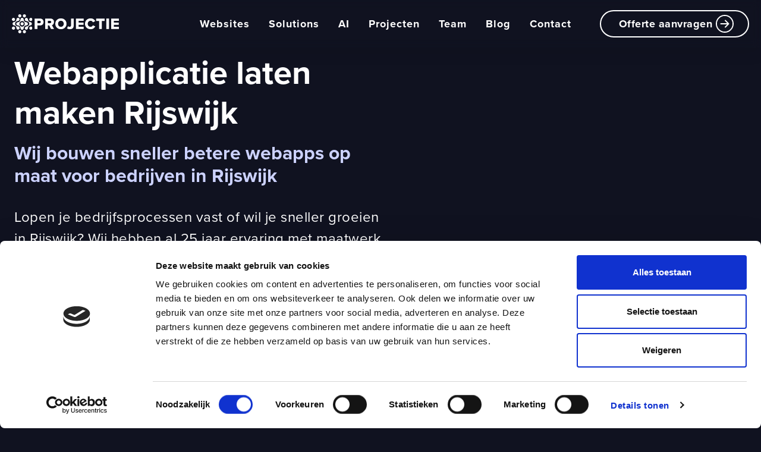

--- FILE ---
content_type: text/html; charset=UTF-8
request_url: https://projectie.com/webapplicatie-laten-maken-rijswijk
body_size: 26533
content:
<!DOCTYPE html>
<html lang="nl">
<!--
This site is powered by
 ____         __        __    _ _             __  __
|  _ \ _ __ __\ \      / / __(_) |_ ___ _ __  \ \/ /
| |_) | '__/ _ \ \ /\ / / '__| | __/ _ \ '__|  \  /
|  __/| | | (_) \ V  V /| |  | | ||  __/ |     /  \
|_|   |_|  \___/ \_/\_/ |_|  |_|\__\___|_|    /_/\_\

A product of Projectie
https://projectie.com

-->
<head>
    <meta charset="utf-8">
    <meta http-equiv="X-UA-Compatible" content="IE=edge">
    <meta name="viewport" content="width=device-width, initial-scale=1">
    <meta name="msvalidate.01" content="8096A70E07AFE942D892FAB02A7739E1"/>
    <!-- CSRF Token -->
    <meta name="csrf-token" content="CSnMbATPQ1JIpyV6Y38FdvikdLmbrr00ZPYIsKlc">

    <base href="https://projectie.com/">
        <!-- Meta -->
    <!-- Google Tag Manager -->
    <script>
        // Initialize dataLayer BEFORE GTM loads - critical for event tracking
        window.dataLayer = window.dataLayer || [];
    </script>
    <!-- No consent for analytics -->

<!-- Google Tag Manager -->
    <script>(function (w, d, s, l, i) {
            w[l] = w[l] || [];
            w[l].push({
                'gtm.start':
                    new Date().getTime(), event: 'gtm.js'
            });
            var f = d.getElementsByTagName(s)[0],
                j = d.createElement(s), dl = l != 'dataLayer' ? '&l=' + l : '';
            j.async = true;
            j.src =
                'https://www.googletagmanager.com/gtm.js?id=' + i + dl;
            f.parentNode.insertBefore(j, f);
        })(window, document, 'script', 'dataLayer', 'GTM-P2CBG4K');</script>
    <!-- End Google Tag Manager -->

    
                                        
<title>PROJECTIE</title>
    
        <meta name="title" content="PROJECTIE">
    <meta name="description" content="AI &amp; Digital Agency">
    <meta property="og:locale" content="nl_NL">
    <meta property="og:type" content="article">
    <meta property="og:url" content="https://projectie.com/webapplicatie-laten-maken-rijswijk">
    <meta property="og:site_name" content="PROJECTIE">
    <meta property="article:publisher" content="https://www.facebook.com/projectie">
            <meta property="og:title" content="PROJECTIE">
    <meta property="og:description" content="AI &amp; Digital Agency">
        <meta name="twitter:card" content="summary_large_image">
        <meta name="twitter:site" content="@studioprojectie">
        <meta name="twitter:creator" content="@studioprojectie">
                        <meta name="twitter:title" content="PROJECTIE">
    <meta name="twitter:description" content="AI &amp; Digital Agency">
            <meta name="robots" content="index,follow"/>
        <!-- Favicon -->
    <link rel="icon" href="favicon/favicon.ico">
    <link rel="apple-touch-icon" sizes="57x57" href="https://projectie.com/favicon/apple-icon-57x57.png">
    <link rel="apple-touch-icon" sizes="60x60" href="https://projectie.com/favicon/apple-icon-60x60.png">
    <link rel="apple-touch-icon" sizes="72x72" href="https://projectie.com/favicon/apple-icon-72x72.png">
    <link rel="apple-touch-icon" sizes="76x76" href="https://projectie.com/favicon/apple-icon-76x76.png">
    <link rel="apple-touch-icon" sizes="114x114" href="https://projectie.com/favicon/apple-icon-114x114.png">
    <link rel="apple-touch-icon" sizes="120x120" href="https://projectie.com/favicon/apple-icon-120x120.png">
    <link rel="apple-touch-icon" sizes="144x144" href="https://projectie.com/favicon/apple-icon-144x144.png">
    <link rel="apple-touch-icon" sizes="152x152" href="https://projectie.com/favicon/apple-icon-152x152.png">
    <link rel="apple-touch-icon" sizes="180x180" href="https://projectie.com/favicon/apple-icon-180x180.png">
    <link rel="icon" type="image/png" sizes="192x192" href="https://projectie.com/favicon/android-icon-192x192.png">
    <link rel="icon" type="image/png" sizes="32x32" href="https://projectie.com/favicon/favicon-32x32.png">
    <link rel="icon" type="image/png" sizes="96x96" href="https://projectie.com/favicon/favicon-96x96.png">
    <link rel="icon" type="image/png" sizes="16x16" href="https://projectie.com/favicon/favicon-16x16.png">
    
    <meta name="msapplication-TileColor" content="#242745">
    <meta name="msapplication-TileImage" content="https://projectie.com/favicon/ms-icon-144x144.png">
    <meta name="theme-color" content="#242745">
                                <style>
                @charset &quot;UTF-8&quot;;.h2,h1,h2{color:var(--bs-heading-color);font-weight:500;line-height:1.2;margin-bottom:.5rem;margin-top:0}h1,h2{color:var(--bs-heading-color);font-weight:500;line-height:1.2;margin-bottom:.5rem;margin-top:0}:root{--bs-blue:#0d6efd;--bs-indigo:#6610f2;--bs-purple:#6f42c1;--bs-pink:#d63384;--bs-red:#dc3545;--bs-orange:#fd7e14;--bs-yellow:#ffc107;--bs-green:#198754;--bs-teal:#20c997;--bs-cyan:#0dcaf0;--bs-black:#000;--bs-white:#fff;--bs-gray:#6c757d;--bs-gray-dark:#343a40;--bs-gray-100:#f8f9fa;--bs-gray-200:#e9ecef;--bs-gray-300:#dee2e6;--bs-gray-400:#ced4da;--bs-gray-500:#adb5bd;--bs-gray-600:#6c757d;--bs-gray-700:#495057;--bs-gray-800:#343a40;--bs-gray-900:#212529;--bs-primary:#0d6efd;--bs-secondary:#6c757d;--bs-success:#198754;--bs-info:#0dcaf0;--bs-warning:#ffc107;--bs-danger:#dc3545;--bs-light:#f8f9fa;--bs-dark:#212529;--bs-color-one-darker:#081f5f;--bs-color-one-dark:#0e36a6;--bs-color-one:#144ded;--bs-color-one-light:#7294f4;--bs-color-one-lighter:#d0dbfb;--bs-color-two-darker:#525466;--bs-color-two-dark:#8f93b3;--bs-color-two:#ccd2ff;--bs-color-two-light:#e0e4ff;--bs-color-two-lighter:#f5f6ff;--bs-color-three-darker:#0e101c;--bs-color-three-dark:#191b30;--bs-color-three:#242745;--bs-color-three-light:#7c7d8f;--bs-color-three-lighter:#d3d4da;--bs-color-four-darker:#595e62;--bs-color-four-dark:#9ca4ac;--bs-color-four:#dfeaf6;--bs-color-four-light:#ecf2fa;--bs-color-four-lighter:#f9fbfd;--bs-color-black-darker:#06070d;--bs-color-black-dark:#0b0d16;--bs-color-black:#101220;--bs-color-black-light:#1a1a29;--bs-color-black-lighter:#cfd0d2;--bs-color-white-darker:#666;--bs-color-white-dark:#b3b3b3;--bs-color-white:#fff;--bs-color-white-light:#fff;--bs-color-white-lighter:#fff;--bs-color-gray:#d8d8d8;--bs-color-gray-dark:#a09fa7;--bs-color-gray-disabled:#e9e9e9;--bs-color-red:#cd1c11;--bs-primary-rgb:13,110,253;--bs-secondary-rgb:108,117,125;--bs-success-rgb:25,135,84;--bs-info-rgb:13,202,240;--bs-warning-rgb:255,193,7;--bs-danger-rgb:220,53,69;--bs-light-rgb:248,249,250;--bs-dark-rgb:33,37,41;--bs-color-one-darker-rgb:8,31,95;--bs-color-one-dark-rgb:14,54,166;--bs-color-one-rgb:20,77,237;--bs-color-one-light-rgb:114,148,244;--bs-color-one-lighter-rgb:208,219,251;--bs-color-two-darker-rgb:82,84,102;--bs-color-two-dark-rgb:143,147,179;--bs-color-two-rgb:204,210,255;--bs-color-two-light-rgb:224,228,255;--bs-color-two-lighter-rgb:245,246,255;--bs-color-three-darker-rgb:14,16,28;--bs-color-three-dark-rgb:25,27,48;--bs-color-three-rgb:36,39,69;--bs-color-three-light-rgb:124,125,143;--bs-color-three-lighter-rgb:211,212,218;--bs-color-four-darker-rgb:89,94,98;--bs-color-four-dark-rgb:156,164,172;--bs-color-four-rgb:223,234,246;--bs-color-four-light-rgb:236,242,250;--bs-color-four-lighter-rgb:249,251,253;--bs-color-black-darker-rgb:6,7,13;--bs-color-black-dark-rgb:11,13,22;--bs-color-black-rgb:16,18,32;--bs-color-black-light-rgb:26,26,41;--bs-color-black-lighter-rgb:207,208,210;--bs-color-white-darker-rgb:102,102,102;--bs-color-white-dark-rgb:179,179,179;--bs-color-white-rgb:255,255,255;--bs-color-white-light-rgb:255,255,255;--bs-color-white-lighter-rgb:255,255,255;--bs-color-gray-rgb:216,216,216;--bs-color-gray-dark-rgb:160,159,167;--bs-color-gray-disabled-rgb:233,233,233;--bs-color-red-rgb:205,28,17;--bs-primary-text-emphasis:#052c65;--bs-secondary-text-emphasis:#2b2f32;--bs-success-text-emphasis:#0a3622;--bs-info-text-emphasis:#055160;--bs-warning-text-emphasis:#664d03;--bs-danger-text-emphasis:#58151c;--bs-light-text-emphasis:#495057;--bs-dark-text-emphasis:#495057;--bs-primary-bg-subtle:#cfe2ff;--bs-secondary-bg-subtle:#e2e3e5;--bs-success-bg-subtle:#d1e7dd;--bs-info-bg-subtle:#cff4fc;--bs-warning-bg-subtle:#fff3cd;--bs-danger-bg-subtle:#f8d7da;--bs-light-bg-subtle:#fcfcfd;--bs-dark-bg-subtle:#ced4da;--bs-primary-border-subtle:#9ec5fe;--bs-secondary-border-subtle:#c4c8cb;--bs-success-border-subtle:#a3cfbb;--bs-info-border-subtle:#9eeaf9;--bs-warning-border-subtle:#ffe69c;--bs-danger-border-subtle:#f1aeb5;--bs-light-border-subtle:#e9ecef;--bs-dark-border-subtle:#adb5bd;--bs-white-rgb:255,255,255;--bs-black-rgb:0,0,0;--bs-font-sans-serif:system-ui,-apple-system,&quot;Segoe UI&quot;,Roboto,&quot;Helvetica Neue&quot;,&quot;Noto Sans&quot;,&quot;Liberation Sans&quot;,Arial,sans-serif,&quot;Apple Color Emoji&quot;,&quot;Segoe UI Emoji&quot;,&quot;Segoe UI Symbol&quot;,&quot;Noto Color Emoji&quot;;--bs-font-monospace:SFMono-Regular,Menlo,Monaco,Consolas,&quot;Liberation Mono&quot;,&quot;Courier New&quot;,monospace;--bs-gradient:linear-gradient(180deg,hsla(0,0%,100%,.15),hsla(0,0%,100%,0));--bs-body-font-family:var(--bs-font-sans-serif);--bs-body-font-size:1rem;--bs-body-font-weight:400;--bs-body-line-height:1.5;--bs-body-color:#212529;--bs-body-color-rgb:33,37,41;--bs-body-bg:#fff;--bs-body-bg-rgb:255,255,255;--bs-emphasis-color:#000;--bs-emphasis-color-rgb:0,0,0;--bs-secondary-color:rgba(33,37,41,.75);--bs-secondary-color-rgb:33,37,41;--bs-secondary-bg:#e9ecef;--bs-secondary-bg-rgb:233,236,239;--bs-tertiary-color:rgba(33,37,41,.5);--bs-tertiary-color-rgb:33,37,41;--bs-tertiary-bg:#f8f9fa;--bs-tertiary-bg-rgb:248,249,250;--bs-heading-color:inherit;--bs-link-color:#0d6efd;--bs-link-color-rgb:13,110,253;--bs-link-decoration:underline;--bs-link-hover-color:#0a58ca;--bs-link-hover-color-rgb:10,88,202;--bs-code-color:#d63384;--bs-highlight-color:#212529;--bs-highlight-bg:#fff3cd;--bs-border-width:1px;--bs-border-style:solid;--bs-border-color:#dee2e6;--bs-border-color-translucent:rgba(0,0,0,.175);--bs-border-radius:0.375rem;--bs-border-radius-sm:0.25rem;--bs-border-radius-lg:0.5rem;--bs-border-radius-xl:1rem;--bs-border-radius-xxl:2rem;--bs-border-radius-2xl:var(--bs-border-radius-xxl);--bs-border-radius-pill:50rem;--bs-box-shadow:0 0.5rem 1rem rgba(0,0,0,.15);--bs-box-shadow-sm:0 0.125rem 0.25rem rgba(0,0,0,.075);--bs-box-shadow-lg:0 1rem 3rem rgba(0,0,0,.175);--bs-box-shadow-inset:inset 0 1px 2px rgba(0,0,0,.075);--bs-focus-ring-width:0.25rem;--bs-focus-ring-opacity:0.25;--bs-focus-ring-color:rgba(13,110,253,.25);--bs-form-valid-color:#198754;--bs-form-valid-border-color:#198754;--bs-form-invalid-color:#dc3545;--bs-form-invalid-border-color:#dc3545}.h2,h1,h2,h3,h4{color:var(--bs-heading-color);font-weight:500;line-height:1.2;margin-bottom:.5rem;margin-top:0}@media (min-width:1200px){h1{font-size:2.5rem}.h2,h2{font-size:2rem}}.display-2{font-size:calc(1.575rem + 3.9vw);font-weight:300;line-height:1.2}.list-unstyled{list-style:none;padding-left:0}.container,.container-fluid{--bs-gutter-x:1.5rem;--bs-gutter-y:0;margin-left:auto;margin-right:auto;padding-left:calc(var(--bs-gutter-x)*.5);padding-right:calc(var(--bs-gutter-x)*.5);width:100%}.row{--bs-gutter-x:1.5rem;--bs-gutter-y:0;display:flex;flex-wrap:wrap;margin-left:calc(var(--bs-gutter-x)*-.5);margin-right:calc(var(--bs-gutter-x)*-.5);margin-top:calc(var(--bs-gutter-y)*-1)}.g-5{--bs-gutter-x:3rem}.g-5{--bs-gutter-y:3rem}.m-4{margin:1.5rem!important}.mx-1{margin-left:.25rem!important;margin-right:.25rem!important}.my-4{margin-bottom:1.5rem!important;margin-top:1.5rem!important}.mb-2{margin-bottom:.5rem!important}.mb-4{margin-bottom:1.5rem!important}.ms-2{margin-left:.5rem!important}.ms-4{margin-left:1.5rem!important}.py-2{padding-bottom:.5rem!important;padding-top:.5rem!important}.gap-1{gap:.25rem!important}.gap-2{gap:.5rem!important}.gap-3{gap:1rem!important}@media (min-width:992px){.col-lg-6{flex:0 0 auto;width:50%}}@media (min-width:1200px){.display-2{font-size:4.5rem}.col-xl-6{flex:0 0 auto;width:50%}}.display-2{font-family:proxima-nova,sans-serif;font-weight:900;line-height:1.3em}.display-2{font-size:calc(1.45rem + 2.4vw)}.h2,h1,h2{font-family:proxima-nova,sans-serif;font-weight:700;line-height:1.3em}.h2,h2{font-size:calc(1.325rem + .9vw)}h3{font-size:calc(1.29375rem + .525vw)}h3,h4{font-family:proxima-nova,sans-serif;font-weight:700;line-height:1.3em}h4{font-size:1rem;letter-spacing:1px}p{font-family:proxima-nova,sans-serif;font-size:18px;font-weight:400;letter-spacing:.5px;line-height:1.7em}.nav-link{color:#101220;font-family:proxima-nova,sans-serif;font-size:16px;font-style:normal;font-weight:700;line-height:32px;padding:12px 24px;text-decoration:none}.btn{border:2px solid transparent;border-radius:10px;color:#fff;font-family:proxima-nova,sans-serif;font-size:16px;font-weight:400;letter-spacing:.5px;line-height:24px;padding:8px 16px}.btn-primary{background-color:#144ded;border-color:#144ded;color:#fff}body{background-color:#f5f8ff}*{scrollbar-color:#3112ec #000;scrollbar-width:inherit}::-webkit-scrollbar-thumb{background:#3112ec}div::-webkit-scrollbar-thumb{background:#3112ec}:root{--bs-blue:#0d6efd;--bs-indigo:#6610f2;--bs-purple:#6f42c1;--bs-pink:#d63384;--bs-red:#dc3545;--bs-orange:#fd7e14;--bs-yellow:#ffc107;--bs-green:#198754;--bs-teal:#20c997;--bs-cyan:#0dcaf0;--bs-black:#000;--bs-white:#fff;--bs-gray:#6c757d;--bs-gray-dark:#343a40;--bs-gray-100:#f8f9fa;--bs-gray-200:#e9ecef;--bs-gray-300:#dee2e6;--bs-gray-400:#ced4da;--bs-gray-500:#adb5bd;--bs-gray-600:#6c757d;--bs-gray-700:#495057;--bs-gray-800:#343a40;--bs-gray-900:#212529;--bs-primary:#0d6efd;--bs-secondary:#6c757d;--bs-success:#198754;--bs-info:#0dcaf0;--bs-warning:#ffc107;--bs-danger:#dc3545;--bs-light:#f8f9fa;--bs-dark:#212529;--bs-color-one:#144ded;--bs-color-two:#ccd2ff;--bs-color-three:#242745;--bs-color-four:#dfeaf6;--bs-color-five:#5c6192;--bs-color-six:#090a13;--bs-color-seven:#0d164d;--bs-color-eight:#ccd2ff;--bs-color-black:#101220;--bs-color-black-light:#1a1a29;--bs-color-white:#fff;--bs-hover-color-one:#3368fc;--bs-hover-color-five:#7177ac;--bs-hover-color-white:#d5e0f1;--bs-hover-color-black:#24273f;--bs-color-one-light:#cbd5ce;--bs-color-gray:#d8d8d8;--bs-color-gray-dark:#a09fa7;--bs-color-gray-disabled:#e9e9e9;--bs-color-success:#40d90a;--bs-color-warning:#f49300;--bs-color-danger:#ed1c24;--bs-color-success-light:#d9f7ce;--bs-color-warning-light:#fde9cc;--bs-color-danger-light:#fbd2d3;--bs-color-auth-one:#144ded;--bs-color-auth-two:#41538e;--bs-color-auth-three:#f5f8ff;--bs-primary-rgb:13,110,253;--bs-secondary-rgb:108,117,125;--bs-success-rgb:25,135,84;--bs-info-rgb:13,202,240;--bs-warning-rgb:255,193,7;--bs-danger-rgb:220,53,69;--bs-light-rgb:248,249,250;--bs-dark-rgb:33,37,41;--bs-color-one-rgb:20,77,237;--bs-color-two-rgb:204,210,255;--bs-color-three-rgb:36,39,69;--bs-color-four-rgb:223,234,246;--bs-color-five-rgb:92,97,146;--bs-color-six-rgb:9,10,19;--bs-color-seven-rgb:13,22,77;--bs-color-eight-rgb:204,210,255;--bs-color-black-rgb:16,18,32;--bs-color-black-light-rgb:26,26,41;--bs-color-white-rgb:255,255,255;--bs-hover-color-one-rgb:51,104,252;--bs-hover-color-five-rgb:113,119,172;--bs-hover-color-white-rgb:213,224,241;--bs-hover-color-black-rgb:36,39,63;--bs-color-one-light-rgb:203,213,206;--bs-color-gray-rgb:216,216,216;--bs-color-gray-dark-rgb:160,159,167;--bs-color-gray-disabled-rgb:233,233,233;--bs-color-success-rgb:64,217,10;--bs-color-warning-rgb:244,147,0;--bs-color-danger-rgb:237,28,36;--bs-color-success-light-rgb:217,247,206;--bs-color-warning-light-rgb:253,233,204;--bs-color-danger-light-rgb:251,210,211;--bs-color-auth-one-rgb:20,77,237;--bs-color-auth-two-rgb:65,83,142;--bs-color-auth-three-rgb:245,248,255;--bs-primary-text-emphasis:#052c65;--bs-secondary-text-emphasis:#2b2f32;--bs-success-text-emphasis:#0a3622;--bs-info-text-emphasis:#055160;--bs-warning-text-emphasis:#664d03;--bs-danger-text-emphasis:#58151c;--bs-light-text-emphasis:#495057;--bs-dark-text-emphasis:#495057;--bs-primary-bg-subtle:#cfe2ff;--bs-secondary-bg-subtle:#e2e3e5;--bs-success-bg-subtle:#d1e7dd;--bs-info-bg-subtle:#cff4fc;--bs-warning-bg-subtle:#fff3cd;--bs-danger-bg-subtle:#f8d7da;--bs-light-bg-subtle:#fcfcfd;--bs-dark-bg-subtle:#ced4da;--bs-primary-border-subtle:#9ec5fe;--bs-secondary-border-subtle:#c4c8cb;--bs-success-border-subtle:#a3cfbb;--bs-info-border-subtle:#9eeaf9;--bs-warning-border-subtle:#ffe69c;--bs-danger-border-subtle:#f1aeb5;--bs-light-border-subtle:#e9ecef;--bs-dark-border-subtle:#adb5bd;--bs-white-rgb:255,255,255;--bs-black-rgb:0,0,0;--bs-font-sans-serif:system-ui,-apple-system,&quot;Segoe UI&quot;,Roboto,&quot;Helvetica Neue&quot;,&quot;Noto Sans&quot;,&quot;Liberation Sans&quot;,Arial,sans-serif,&quot;Apple Color Emoji&quot;,&quot;Segoe UI Emoji&quot;,&quot;Segoe UI Symbol&quot;,&quot;Noto Color Emoji&quot;;--bs-font-monospace:SFMono-Regular,Menlo,Monaco,Consolas,&quot;Liberation Mono&quot;,&quot;Courier New&quot;,monospace;--bs-gradient:linear-gradient(180deg,hsla(0,0%,100%,.15),hsla(0,0%,100%,0));--bs-body-font-family:var(--bs-font-sans-serif);--bs-body-font-size:1rem;--bs-body-font-weight:400;--bs-body-line-height:1.5;--bs-body-color:#212529;--bs-body-color-rgb:33,37,41;--bs-body-bg:#fff;--bs-body-bg-rgb:255,255,255;--bs-emphasis-color:#000;--bs-emphasis-color-rgb:0,0,0;--bs-secondary-color:rgba(33,37,41,.75);--bs-secondary-color-rgb:33,37,41;--bs-secondary-bg:#e9ecef;--bs-secondary-bg-rgb:233,236,239;--bs-tertiary-color:rgba(33,37,41,.5);--bs-tertiary-color-rgb:33,37,41;--bs-tertiary-bg:#f8f9fa;--bs-tertiary-bg-rgb:248,249,250;--bs-heading-color:inherit;--bs-link-color:#0d6efd;--bs-link-color-rgb:13,110,253;--bs-link-decoration:underline;--bs-link-hover-color:#0a58ca;--bs-link-hover-color-rgb:10,88,202;--bs-code-color:#d63384;--bs-highlight-color:#212529;--bs-highlight-bg:#fff3cd;--bs-border-width:1px;--bs-border-style:solid;--bs-border-color:#dee2e6;--bs-border-color-translucent:rgba(0,0,0,.175);--bs-border-radius:0.375rem;--bs-border-radius-sm:0.25rem;--bs-border-radius-lg:0.5rem;--bs-border-radius-xl:1rem;--bs-border-radius-xxl:2rem;--bs-border-radius-2xl:var(--bs-border-radius-xxl);--bs-border-radius-pill:50rem;--bs-box-shadow:0 0.5rem 1rem rgba(0,0,0,.15);--bs-box-shadow-sm:0 0.125rem 0.25rem rgba(0,0,0,.075);--bs-box-shadow-lg:0 1rem 3rem rgba(0,0,0,.175);--bs-box-shadow-inset:inset 0 1px 2px rgba(0,0,0,.075);--bs-focus-ring-width:0.25rem;--bs-focus-ring-opacity:0.25;--bs-focus-ring-color:rgba(13,110,253,.25);--bs-form-valid-color:#198754;--bs-form-valid-border-color:#198754;--bs-form-invalid-color:#dc3545;--bs-form-invalid-border-color:#dc3545}*,:after,:before{box-sizing:border-box}@media (prefers-reduced-motion:no-preference){:root{scroll-behavior:smooth}}body{-webkit-text-size-adjust:100%;background-color:var(--bs-body-bg);color:var(--bs-body-color);font-family:var(--bs-body-font-family);font-size:var(--bs-body-font-size);font-weight:var(--bs-body-font-weight);line-height:var(--bs-body-line-height);margin:0;text-align:var(--bs-body-text-align)}h1,h2,h3,h4{color:var(--bs-heading-color);font-weight:500;line-height:1.2;margin-bottom:.5rem;margin-top:0}h1{font-size:calc(1.375rem + 1.5vw)}@media (min-width:1200px){h1{font-size:2.5rem}}h2{font-size:1.25rem}h3{font-size:calc(1.3rem + .6vw)}@media (min-width:1200px){h3{font-size:1.75rem}}h4{font-size:calc(1.275rem + .3vw)}@media (min-width:1200px){h4{font-size:1.5rem}}p{margin-bottom:1rem;margin-top:0}ul{padding-left:2rem}ul{margin-bottom:1rem;margin-top:0}strong{font-weight:bolder}a{color:rgba(var(--bs-link-color-rgb),var(--bs-link-opacity,1));text-decoration:underline}img{vertical-align:middle}button{border-radius:0}button{font-family:inherit;font-size:inherit;line-height:inherit;margin:0}button{text-transform:none}[type=button],button{-webkit-appearance:button}::-moz-focus-inner{border-style:none;padding:0}::-webkit-datetime-edit-day-field,::-webkit-datetime-edit-fields-wrapper,::-webkit-datetime-edit-hour-field,::-webkit-datetime-edit-minute,::-webkit-datetime-edit-month-field,::-webkit-datetime-edit-text,::-webkit-datetime-edit-year-field{padding:0}::-webkit-inner-spin-button{height:auto}::-webkit-search-decoration{-webkit-appearance:none}::-webkit-color-swatch-wrapper{padding:0}::file-selector-button{-webkit-appearance:button;font:inherit}.container,.container-fluid{--bs-gutter-x:1rem;--bs-gutter-y:0;margin-left:auto;margin-right:auto;padding-left:calc(var(--bs-gutter-x)*.5);padding-right:calc(var(--bs-gutter-x)*.5);width:100%}@media (min-width:576px){.container{max-width:540px}}@media (min-width:768px){.container{max-width:720px}}@media (min-width:992px){.container{max-width:960px}}@media (min-width:1200px){.container{max-width:1140px}}@media (min-width:1400px){.container{max-width:1320px}}:root{--bs-breakpoint-xs:0;--bs-breakpoint-sm:576px;--bs-breakpoint-md:768px;--bs-breakpoint-lg:992px;--bs-breakpoint-xl:1200px;--bs-breakpoint-xxl:1400px}.row{--bs-gutter-x:1rem;--bs-gutter-y:0;display:flex;flex-wrap:wrap;margin-left:calc(var(--bs-gutter-x)*-.5);margin-right:calc(var(--bs-gutter-x)*-.5);margin-top:calc(var(--bs-gutter-y)*-1)}.row&gt;*{flex-shrink:0;margin-top:var(--bs-gutter-y);max-width:100%;padding-left:calc(var(--bs-gutter-x)*.5);padding-right:calc(var(--bs-gutter-x)*.5);width:100%}.col{flex:1 0 0}.col-6{flex:0 0 auto;width:50%}.col-12{flex:0 0 auto;width:100%}.gx-0{--bs-gutter-x:0}.g-5{--bs-gutter-x:2.5rem}.g-5{--bs-gutter-y:2.5rem}.gy-6{--bs-gutter-y:3rem}@media (min-width:992px){.col-lg-6{flex:0 0 auto;width:50%}.gx-lg-10{--bs-gutter-x:5rem}}@media (min-width:1200px){.col-xl-6{flex:0 0 auto;width:50%}.gx-xl-16{--bs-gutter-x:8rem}}.btn{--bs-btn-padding-x:0.75rem;--bs-btn-padding-y:0.375rem;--bs-btn-font-size:1rem;--bs-btn-font-weight:400;--bs-btn-line-height:1.5;--bs-btn-color:var(--bs-body-color);--bs-btn-bg:transparent;--bs-btn-border-width:var(--bs-border-width);--bs-btn-border-color:transparent;--bs-btn-border-radius:var(--bs-border-radius);--bs-btn-hover-border-color:transparent;--bs-btn-box-shadow:inset 0 1px 0 hsla(0,0%,100%,.15),0 1px 1px rgba(0,0,0,.075);--bs-btn-disabled-opacity:0.65;--bs-btn-focus-box-shadow:0 0 0 0.25rem rgba(var(--bs-btn-focus-shadow-rgb),.5);background-color:var(--bs-btn-bg);border:var(--bs-btn-border-width) solid var(--bs-btn-border-color);border-radius:var(--bs-btn-border-radius);color:var(--bs-btn-color);display:inline-block;font-family:var(--bs-btn-font-family);font-size:var(--bs-btn-font-size);font-weight:var(--bs-btn-font-weight);line-height:var(--bs-btn-line-height);padding:var(--bs-btn-padding-y) var(--bs-btn-padding-x);text-align:center;text-decoration:none;vertical-align:middle}.btn-primary{--bs-btn-color:#fff;--bs-btn-bg:#0d6efd;--bs-btn-border-color:#0d6efd;--bs-btn-hover-color:#fff;--bs-btn-hover-bg:#0b5ed7;--bs-btn-hover-border-color:#0a58ca;--bs-btn-focus-shadow-rgb:49,132,253;--bs-btn-active-color:#fff;--bs-btn-active-bg:#0a58ca;--bs-btn-active-border-color:#0a53be;--bs-btn-active-shadow:inset 0 3px 5px rgba(0,0,0,.125);--bs-btn-disabled-color:#fff;--bs-btn-disabled-bg:#0d6efd;--bs-btn-disabled-border-color:#0d6efd}.btn-lg{--bs-btn-padding-y:0.5rem;--bs-btn-padding-x:1rem;--bs-btn-font-size:1.25rem;--bs-btn-border-radius:var(--bs-border-radius-lg)}.fade:not(.show){opacity:0}.collapse:not(.show){display:none}.nav-link{background:0 0;border:0;color:var(--bs-nav-link-color);display:block;font-size:var(--bs-nav-link-font-size);font-weight:var(--bs-nav-link-font-weight);padding:var(--bs-nav-link-padding-y) var(--bs-nav-link-padding-x)}.navbar{--bs-navbar-padding-x:0;--bs-navbar-padding-y:0.5rem;--bs-navbar-color:rgba(var(--bs-emphasis-color-rgb),0.65);--bs-navbar-hover-color:rgba(var(--bs-emphasis-color-rgb),0.8);--bs-navbar-disabled-color:rgba(var(--bs-emphasis-color-rgb),0.3);--bs-navbar-active-color:rgba(var(--bs-emphasis-color-rgb),1);--bs-navbar-brand-padding-y:0.3125rem;--bs-navbar-brand-margin-end:1rem;--bs-navbar-brand-font-size:1.25rem;--bs-navbar-brand-color:rgba(var(--bs-emphasis-color-rgb),1);--bs-navbar-brand-hover-color:rgba(var(--bs-emphasis-color-rgb),1);--bs-navbar-nav-link-padding-x:0.5rem;--bs-navbar-toggler-padding-y:0.25rem;--bs-navbar-toggler-padding-x:0.75rem;--bs-navbar-toggler-font-size:1.25rem;--bs-navbar-toggler-icon-bg:url(&quot;data:image/svg+xml;charset=utf-8,%3Csvg xmlns=&#039;http://www.w3.org/2000/svg&#039; viewBox=&#039;0 0 30 30&#039;%3E%3Cpath stroke=&#039;rgba(33, 37, 41, 0.75)&#039; stroke-linecap=&#039;round&#039; stroke-miterlimit=&#039;10&#039; stroke-width=&#039;2&#039; d=&#039;M4 7h22M4 15h22M4 23h22&#039;/%3E%3C/svg%3E&quot;);--bs-navbar-toggler-border-color:rgba(var(--bs-emphasis-color-rgb),0.15);--bs-navbar-toggler-border-radius:var(--bs-border-radius);--bs-navbar-toggler-focus-width:0.25rem;align-items:center;display:flex;flex-wrap:wrap;justify-content:space-between;padding:var(--bs-navbar-padding-y) var(--bs-navbar-padding-x);position:relative}.navbar&gt;.container-fluid{align-items:center;display:flex;flex-wrap:inherit;justify-content:space-between}.navbar-brand{color:var(--bs-navbar-brand-color);font-size:var(--bs-navbar-brand-font-size);margin-right:var(--bs-navbar-brand-margin-end);padding-bottom:var(--bs-navbar-brand-padding-y);padding-top:var(--bs-navbar-brand-padding-y);text-decoration:none;white-space:nowrap}.navbar-nav{--bs-nav-link-padding-x:0;--bs-nav-link-padding-y:0.5rem;--bs-nav-link-color:var(--bs-navbar-color);--bs-nav-link-hover-color:var(--bs-navbar-hover-color);--bs-nav-link-disabled-color:var(--bs-navbar-disabled-color);display:flex;flex-direction:column;list-style:none;margin-bottom:0;padding-left:0}.navbar-collapse{align-items:center;flex-basis:100%;flex-grow:1}.navbar-expand{flex-wrap:nowrap;justify-content:flex-start}.navbar-expand .navbar-nav{flex-direction:row}.navbar-expand .navbar-nav .nav-link{padding-left:var(--bs-navbar-nav-link-padding-x);padding-right:var(--bs-navbar-nav-link-padding-x)}.navbar-expand .navbar-collapse{display:flex!important;flex-basis:auto}.accordion{--bs-accordion-color:var(--bs-body-color);--bs-accordion-bg:var(--bs-body-bg);--bs-accordion-border-color:var(--bs-border-color);--bs-accordion-border-width:var(--bs-border-width);--bs-accordion-border-radius:var(--bs-border-radius);--bs-accordion-inner-border-radius:calc(var(--bs-border-radius) - var(--bs-border-width));--bs-accordion-btn-padding-x:1.25rem;--bs-accordion-btn-padding-y:1rem;--bs-accordion-btn-color:var(--bs-body-color);--bs-accordion-btn-bg:var(--bs-accordion-bg);--bs-accordion-btn-icon:url(&quot;data:image/svg+xml;charset=utf-8,%3Csvg xmlns=&#039;http://www.w3.org/2000/svg&#039; viewBox=&#039;0 0 16 16&#039; fill=&#039;none&#039; stroke=&#039;%23212529&#039; stroke-linecap=&#039;round&#039; stroke-linejoin=&#039;round&#039;%3E%3Cpath d=&#039;m2 5 6 6 6-6&#039;/%3E%3C/svg%3E&quot;);--bs-accordion-btn-icon-width:1.25rem;--bs-accordion-btn-icon-transform:rotate(-180deg);--bs-accordion-btn-active-icon:url(&quot;data:image/svg+xml;charset=utf-8,%3Csvg xmlns=&#039;http://www.w3.org/2000/svg&#039; viewBox=&#039;0 0 16 16&#039; fill=&#039;none&#039; stroke=&#039;%23052C65&#039; stroke-linecap=&#039;round&#039; stroke-linejoin=&#039;round&#039;%3E%3Cpath d=&#039;m2 5 6 6 6-6&#039;/%3E%3C/svg%3E&quot;);--bs-accordion-btn-focus-box-shadow:0 0 0 0.25rem rgba(13,110,253,.25);--bs-accordion-body-padding-x:1.25rem;--bs-accordion-body-padding-y:1rem;--bs-accordion-active-color:var(--bs-primary-text-emphasis);--bs-accordion-active-bg:var(--bs-primary-bg-subtle)}.accordion-body{padding:var(--bs-accordion-body-padding-y) var(--bs-accordion-body-padding-x)}.btn-close{--bs-btn-close-color:#000;--bs-btn-close-bg:url(&quot;data:image/svg+xml;charset=utf-8,%3Csvg xmlns=&#039;http://www.w3.org/2000/svg&#039; viewBox=&#039;0 0 16 16&#039;%3E%3Cpath d=&#039;M.293.293a1 1 0 0 1 1.414 0L8 6.586 14.293.293a1 1 0 1 1 1.414 1.414L9.414 8l6.293 6.293a1 1 0 0 1-1.414 1.414L8 9.414l-6.293 6.293a1 1 0 0 1-1.414-1.414L6.586 8 .293 1.707a1 1 0 0 1 0-1.414&#039;/%3E%3C/svg%3E&quot;);--bs-btn-close-opacity:0.5;--bs-btn-close-hover-opacity:0.75;--bs-btn-close-focus-shadow:0 0 0 0.25rem rgba(13,110,253,.25);--bs-btn-close-focus-opacity:1;--bs-btn-close-disabled-opacity:0.25;background:transparent var(--bs-btn-close-bg) center/1em auto no-repeat;border:0;border-radius:.375rem;box-sizing:content-box;filter:var(--bs-btn-close-filter);height:1em;opacity:var(--bs-btn-close-opacity);padding:.25em;width:1em}.btn-close{color:var(--bs-btn-close-color)}.modal{--bs-modal-zindex:1055;--bs-modal-width:500px;--bs-modal-padding:1rem;--bs-modal-margin:0.5rem;--bs-modal-color:var(--bs-body-color);--bs-modal-bg:var(--bs-body-bg);--bs-modal-border-color:var(--bs-border-color-translucent);--bs-modal-border-width:var(--bs-border-width);--bs-modal-border-radius:var(--bs-border-radius-lg);--bs-modal-box-shadow:var(--bs-box-shadow-sm);--bs-modal-inner-border-radius:calc(var(--bs-border-radius-lg) - var(--bs-border-width));--bs-modal-header-padding-x:1rem;--bs-modal-header-padding-y:1rem;--bs-modal-header-padding:1rem 1rem;--bs-modal-header-border-color:var(--bs-border-color);--bs-modal-header-border-width:var(--bs-border-width);--bs-modal-title-line-height:1.5;--bs-modal-footer-gap:0.5rem;--bs-modal-footer-border-color:var(--bs-border-color);--bs-modal-footer-border-width:var(--bs-border-width);display:none;height:100%;left:0;outline:0;overflow-x:hidden;overflow-y:auto;position:fixed;top:0;width:100%;z-index:var(--bs-modal-zindex)}.modal-dialog{margin:var(--bs-modal-margin);position:relative;width:auto}.modal.fade .modal-dialog{transform:translateY(-50px)}.modal-content{background-clip:padding-box;background-color:var(--bs-modal-bg);border:var(--bs-modal-border-width) solid var(--bs-modal-border-color);border-radius:var(--bs-modal-border-radius);color:var(--bs-modal-color);display:flex;flex-direction:column;outline:0;position:relative;width:100%}.modal-body{flex:1 1 auto;padding:var(--bs-modal-padding);position:relative}@media (min-width:576px){.modal{--bs-modal-margin:1.75rem;--bs-modal-box-shadow:var(--bs-box-shadow)}.modal-dialog{margin-left:auto;margin-right:auto;max-width:var(--bs-modal-width)}}.modal-fullscreen{height:100%;margin:0;max-width:none;width:100vw}.modal-fullscreen .modal-content{border:0;border-radius:0;height:100%}.modal-fullscreen .modal-body{overflow-y:auto}:root{--bs-carousel-indicator-active-bg:#fff;--bs-carousel-caption-color:#fff}.fixed-top{top:0}.fixed-top{left:0;position:fixed;right:0;z-index:1030}.float-start{float:left!important}.object-fit-cover{-o-object-fit:cover!important;object-fit:cover!important}.d-flex{display:flex!important}.d-none{display:none!important}.position-relative{position:relative!important}.position-absolute{position:absolute!important}.top-0{top:0!important}.bottom-0{bottom:0!important}.end-0{right:0!important}.w-100{width:100%!important}.h-100{height:100%!important}.h-auto{height:auto!important}.flex-fill{flex:1 1 auto!important}.flex-row{flex-direction:row!important}.flex-column{flex-direction:column!important}.justify-content-center{justify-content:center!important}.justify-content-between{justify-content:space-between!important}.align-items-start{align-items:flex-start!important}.align-items-end{align-items:flex-end!important}.align-items-center{align-items:center!important}.order-1{order:1!important}.order-2{order:2!important}.m-0{margin:0!important}.m-4{margin:2rem!important}.mx-1{margin-left:.5rem!important;margin-right:.5rem!important}.mx-auto{margin-left:auto!important;margin-right:auto!important}.my-4{margin-bottom:2rem!important;margin-top:2rem!important}.mt-6{margin-top:3rem!important}.mb-0{margin-bottom:0!important}.mb-2{margin-bottom:1rem!important}.mb-4{margin-bottom:2rem!important}.ms-2{margin-left:1rem!important}.ms-4{margin-left:2rem!important}.ms-auto{margin-left:auto!important}.p-0{padding:0!important}.py-2{padding-bottom:1rem!important;padding-top:1rem!important}.py-10{padding-bottom:5rem!important;padding-top:5rem!important}.py-11{padding-bottom:5.5rem!important;padding-top:5.5rem!important}.gap-1{gap:.5rem!important}.gap-2{gap:1rem!important}.gap-3{gap:1.5rem!important}.text-uppercase{text-transform:uppercase!important}.text-white{--bs-text-opacity:1;color:rgba(var(--bs-white-rgb),var(--bs-text-opacity))!important}.rounded-3{border-radius:var(--bs-border-radius-lg)!important}@media (min-width:768px){.order-md-1{order:1!important}}@media (min-width:992px){.d-lg-block{display:block!important}.d-lg-none{display:none!important}.flex-lg-row{flex-direction:row!important}.mb-lg-0{margin-bottom:0!important}}.display-2{color:#fff;font-family:Proxima-nova,sans-serif;font-weight:700;line-height:1.2em}.display-2{font-size:clamp(28px,(28) * (100vw - 768px)/432 + 28px,56px)}h1{font-size:clamp(24px,(16) * (100vw - 768px)/432 + 24px,40px)}.h2,h1,h2{color:#fff;font-family:Proxima-nova,sans-serif;font-weight:700;line-height:1.2em}.h2,h2{font-size:clamp(20px,12 * (100vw - 768px)/432 + 20px,32px)}h3{font-size:clamp(20px,(4) * (100vw - 768px)/432 + 20px,24px)}h3,h4{color:#fff;font-family:Proxima-nova,sans-serif;font-weight:700;line-height:1.2em}h4{font-size:clamp(16px,(2) * (100vw - 768px)/432 + 16px,18px)}a,p,ul li{color:#fff;font-family:Proxima-nova,sans-serif;font-weight:400}a,p,ul li{font-size:clamp(14px,(4) * (100vw - 768px)/432 + 14px,18px);letter-spacing:.5px;line-height:1.7em}a{text-decoration:none}.nav-link{color:#fff;font-family:Proxima-nova,sans-serif;font-size:18px;font-style:normal;font-weight:700;letter-spacing:1px;line-height:1.2em;padding:12px 24px;text-decoration:none}.modal-nav-list{list-style:none;margin:0;padding:0}.o-hamburger-menu{height:28px;position:relative;transform:rotate(0);width:36px}.o-hamburger-menu span{background:#fff;display:block;height:3px;left:0;opacity:1;position:absolute;width:100%}.o-hamburger-menu span:first-child{top:0}.o-hamburger-menu span:nth-child(2){top:12px}.o-hamburger-menu span:nth-child(3){top:24px}.navbar.fixed-top{z-index:1056!important}.btn{border:2px solid transparent;border-radius:100px;color:#fff;font-family:Proxima-nova,sans-serif;font-size:18px;font-weight:700;letter-spacing:.5px;line-height:1.7em;padding:6px 24px}.btn .pwx-icon{height:16px;width:16px}.btn.btn-one{background-color:#144ded;border-color:#144ded;color:#fff}.btn.btn-four{background-color:transparent;border-color:#fff;color:#fff}.btn.btn-four .pwx-icon:before{background-color:#fff}.btn.btn-icon-right{align-items:center;display:inline-flex;justify-content:center;padding:6px 24px 6px 30px}.btn.btn-icon-right .pwx-icon{margin-left:6px}.btn.btn-lg{font-size:18px;line-height:1.7em;padding:8px 32px}@media (min-width:993px){.btn:not(.w-100):not([style*=width]){flex:0 0 auto;width:-moz-fit-content;width:fit-content}.btn.d-flex:not(.w-100):not([style*=width]),.btn[class*=flex]:not(.w-100):not([style*=width]){flex:0 0 auto;width:-moz-fit-content;width:fit-content}}.color-two{color:#ccd2ff}.pwx-icon.pwx-icon-color-white:before{background:#fff}.bg-three{background-color:#242745!important}*{scrollbar-color:#144ded #fff;scrollbar-width:inherit}::-webkit-scrollbar-track{background-color:#fff;border:1px solid #fff;box-shadow:none}::-webkit-scrollbar{background-color:#fff;width:12px}::-webkit-scrollbar-thumb{background:#144ded}div::-webkit-scrollbar-track{background-color:#fff;border:1px solid #fff;box-shadow:none}div::-webkit-scrollbar{background-color:#fff;width:12px}div::-webkit-scrollbar-thumb{background:#144ded}.accordion-body{padding:0 32px 32px}body{background-color:#101220}.container{max-width:1512px;padding-left:24px;padding-right:24px}.pwx-icon-30{height:30px!important;width:30px!important}.article-spacing&gt;:last-child{margin-bottom:0!important}.fixed-top{z-index:100!important}.o-go-up{border-radius:12px;bottom:10px;height:44px;position:fixed;right:10px;width:44px;z-index:100}.o-responsive-brand-square{color:unset;flex-basis:max-content;flex-grow:1;flex-shrink:1;padding-bottom:10%!important}.o-brands-track{animation:20s linear infinite marquee;position:absolute;white-space:nowrap;width:200%;will-change:transform}@keyframes marquee{0%{transform:translateX(0)}to{transform:translateX(-50%)}}.css-grid-item:first-child{aspect-ratio:7.2/3;grid-area:a}.css-grid-item:nth-child(2){aspect-ratio:3.4/3;grid-area:b}.css-grid-item:nth-child(3){aspect-ratio:3.4/3;grid-area:c}.css-grid-item:nth-child(4){aspect-ratio:3.4/6.3;grid-area:d}.css-grid-item:nth-child(5){aspect-ratio:3.4/3;grid-area:e}.css-grid-item:nth-child(6){aspect-ratio:3.4/3;grid-area:f}.position-xl-absolute{position:absolute}.o-glass{backdrop-filter:blur(6.7px);-webkit-backdrop-filter:blur(6.7px);background:0 0;box-shadow:0 4px 30px rgba(0,0,0,.1)}.pwx-icon-color-white:before{background:#fff}.o-brands-row{padding-bottom:10%}.o-brands-container{height:0;overflow:hidden;padding-bottom:10%;position:absolute;top:50%;transform:translateY(-50%);width:100%;z-index:5}.close-white{filter:invert(1) grayscale(100%) brightness(200%);opacity:1}@media (max-width:1200px){.position-xl-absolute{position:relative}}@media (max-width:992px){.btn,.btn.btn-lg{font-size:15px}.o-brands-track{width:500%}.o-responsive-brand-square{color:unset;flex-basis:max-content;flex-grow:1;flex-shrink:1;padding-bottom:10%!important}.o-brands-container,.o-brands-row{padding-bottom:25%}}@media (max-width:768px){.o-brands-track{width:1000%}.o-brands-container,.o-brands-row{padding-bottom:50%}}:root{--theme:#004cff;--spark:#5d00ff;--width:10%;--size:clamp(200px,25vmin,400px)}.modal-content{background:0 0}.continued-header-image{aspect-ratio:16/9;max-height:100%;min-height:320px;width:100%}@media (min-width:1200px){.order-xl-1{order:1!important}.continued-header-image{min-height:600px;width:50%}}.o-nav-padding{padding-top:2rem}@media (max-width:767.98px){.content-header .h2{box-sizing:border-box!important;display:block!important;height:48px!important;max-height:48px!important;min-height:48px!important;overflow:hidden!important}}
            </style>
                
    <link rel="preconnect" href="https://pagead2.googlesyndication.com" crossorigin>
    
    
    <link rel="preconnect" href="https://www.google.com" crossorigin>
    <link rel="preconnect" href="https://www.googletagmanager.com" crossorigin>
    <link rel="dns-prefetch" href="https://use.typekit.net">
    <link rel="dns-prefetch" href="https://p.typekit.net">
    
    <link rel="preload" href="https://use.typekit.net/lge3cns.css" as="style" onload="this.onload=null;this.rel='stylesheet'">
    <noscript><link rel="stylesheet" href="https://use.typekit.net/lge3cns.css"></noscript>
            <!-- Load CSS asynchronously to prevent render blocking -->
    
                <link rel="preload" as="style" href="https://projectie.com//css/merged.css"
              onload="this.onload=null;this.rel='stylesheet'"/>
        <noscript><link rel="stylesheet" href="https://projectie.com//css/merged.css"></noscript>
    </head>
<body>
<!-- Google Tag Manager (noscript) -->
<noscript><iframe src="https://www.googletagmanager.com/ns.html?id=GTM-P2CBG4K"
height="0" width="0" style="display:none;visibility:hidden"></iframe></noscript>
<!-- End Google Tag Manager (noscript) -->
<!-- Scripts -->
<div class="overflow-hidden" id="app">
    <header role="banner">
        <nav class="navbar navbar-expand fixed-top o-glass py-2">
    <div class="container-fluid g-5">
        <div class="collapse navbar-collapse">
            <a class="navbar-brand p-0" href="https://projectie.com" title="Home">
                <img src="https://projectie.com/images/projectie-logo.svg" alt="Projectie logo" width="180" height="48" data-logo-light="https://projectie.com/images/projectie-logo.svg" data-logo-dark="https://projectie.com/images/logo/projectie-dark-text.svg">
            </a>
            <div class="d-none d-lg-block ms-auto">
                <ul class="navbar-nav mb-2 mb-lg-0 align-items-center">
                                            <li class="nav-item mx-1 ">
                    <a href="https://projectie.com/websites" class="nav-link">Websites</a>
            </li>
    <li class="nav-item mx-1 ">
                    <a href="https://projectie.com/solutions" class="nav-link">Solutions</a>
            </li>
    <li class="nav-item mx-1 ">
                    <a href="https://projectie.com/ai" class="nav-link">AI</a>
            </li>
    <li class="nav-item mx-1 ">
                    <a href="https://projectie.com/projecten" class="nav-link">Projecten</a>
            </li>
    <li class="nav-item mx-1 ">
                    <a href="https://projectie.com/team" class="nav-link">Team</a>
            </li>
    <li class="nav-item mx-1 ">
                    <a href="https://projectie.com/blog" class="nav-link">Blog</a>
            </li>
    <li class="nav-item mx-1 ">
                    <a href="https://projectie.com/contact" class="nav-link">Contact</a>
            </li>

                                        <li class="ms-4">
                        <a class="btn btn-four btn-icon-right d-flex align-items-center gap-1" href="https://projectie.com/contact">Offerte aanvragen
                            <i class="pwx-icon pwx-icon-arrow-right-circle pwx-icon-color-white pwx-icon-30" aria-hidden="true" role="presentation"></i>
                        </a>
                    </li>
                </ul>
            </div>
            <div class="d-lg-none ms-auto">
                <a href="#mobileMenuModal" class="p-0" data-bs-toggle="modal"
                    data-bs-target="#mobileMenuModal" aria-label="Open mobile menu">
                    <div class="o-hamburger-menu">
                        <span class="o-hamburger-menu-line"></span>
                        <span class="o-hamburger-menu-line"></span>
                        <span class="o-hamburger-menu-line"></span>
                    </div>
                </a>
            </div>
        </div>
    </div>
</nav>

<!-- Mobile menu modal -->
<div class="modal o-glass fade" id="mobileMenuModal" tabindex="-1" aria-labelledby="mobileMenuModalLabel" aria-hidden="true">
    <div class="modal-dialog modal-fullscreen">
        <div class="modal-content">
            <div class="modal-body p-0">
                <div class="container my-4">
                    <div class="row">
                        <div class="col">
                            <a class="" href="https://projectie.com">
                                <img loading="lazy" class="" src="https://projectie.com/images/logo/projectie-dark-text.svg" alt=""
                                 width="180" height="48">
                            </a>
                            <button type="button" class="btn-close position-absolute top-0 end-0 m-4 close-white" data-bs-dismiss="modal"
                                    aria-label="Close"></button>
                        </div>
                    </div>
                </div>
                <div class="container-fluid h-100">
                    <div class="row h-100">
                        <div class="col h-100">
                            <div class="d-flex w-100 h-100 o-nav-padding">
                                <ul class="accordion modal-nav-list flex-fill" id="collapse1">
                                                                            <li>
                                            <div class="row ms-2">
                                                <div class="col d-flex align-items-center p-0 py-2">
                                                    <a href="https://projectie.com/websites" class="text-white display-2 p-0 m-0" title="Websites">Websites</a>
                                                </div>
                                                                                            </div>
                                        </li>
                                                                            <li>
                                            <div class="row ms-2">
                                                <div class="col d-flex align-items-center p-0 py-2">
                                                    <a href="https://projectie.com/solutions" class="text-white display-2 p-0 m-0" title="Solutions">Solutions</a>
                                                </div>
                                                                                            </div>
                                        </li>
                                                                            <li>
                                            <div class="row ms-2">
                                                <div class="col d-flex align-items-center p-0 py-2">
                                                    <a href="https://projectie.com/ai" class="text-white display-2 p-0 m-0" title="AI">AI</a>
                                                </div>
                                                                                            </div>
                                        </li>
                                                                            <li>
                                            <div class="row ms-2">
                                                <div class="col d-flex align-items-center p-0 py-2">
                                                    <a href="https://projectie.com/projecten" class="text-white display-2 p-0 m-0" title="Projecten">Projecten</a>
                                                </div>
                                                                                            </div>
                                        </li>
                                                                            <li>
                                            <div class="row ms-2">
                                                <div class="col d-flex align-items-center p-0 py-2">
                                                    <a href="https://projectie.com/team" class="text-white display-2 p-0 m-0" title="Team">Team</a>
                                                </div>
                                                                                            </div>
                                        </li>
                                                                            <li>
                                            <div class="row ms-2">
                                                <div class="col d-flex align-items-center p-0 py-2">
                                                    <a href="https://projectie.com/blog" class="text-white display-2 p-0 m-0" title="Blog">Blog</a>
                                                </div>
                                                                                            </div>
                                        </li>
                                                                            <li>
                                            <div class="row ms-2">
                                                <div class="col d-flex align-items-center p-0 py-2">
                                                    <a href="https://projectie.com/contact" class="text-white display-2 p-0 m-0" title="Contact">Contact</a>
                                                </div>
                                                                                            </div>
                                        </li>
                                                                        <li><a class="btn btn-primary btn-md text-uppercase w-100" href="tel:+31715138985">Bel: 071 513 89 85</a></li>
                                </ul>
                            </div>
                        </div>
                    </div>
                </div>
            </div>
        </div>
    </div>
</div>

    </header>
    <div class="">
        <section class="">
    <div class="container">
        <div class="d-flex flex-lg-row flex-column align-items-center justify-content-between gap-2">
            <div class="col-lg-6 col-12 py-11">
                <header class="content-header">
                    <h1 class="display-2 mb-2">Webapplicatie laten maken Rijswijk</h1>
                    <h2 class="h2 color-two mb-4">Wij bouwen sneller betere webapps op maat voor bedrijven in Rijswijk</h2>
                </header>
                <div class="article-spacing" role="main">
                    <p class="lead mb-4">Lopen je bedrijfsprocessen vast of wil je sneller groeien in Rijswijk? Wij hebben al 25 jaar ervaring met maatwerk webdevelopment. Ontworpen en gebouwd door ervaren development specialisten sinds 2001.</p>
                    <ul class="list-unstyled mb-0">
                        <li class="mb-2 d-flex align-items-start">
                            <i class="pwx-icon pwx-icon-check pwx-icon-color-one" aria-hidden="true"></i>
                            <span>Binnen 6-12 weken live met een webapplicatie die echt werkt</span>
                        </li>
                        <li class="mb-2 d-flex align-items-start">
                            <i class="pwx-icon pwx-icon-check pwx-icon-color-one" aria-hidden="true"></i>
                            <span>100% GDPR Compliant & Secure (CSA STAR LVL 1)</span>
                        </li>
                        <li class="mb-2 d-flex align-items-start">
                            <i class="pwx-icon pwx-icon-check pwx-icon-color-one" aria-hidden="true"></i>
                            <span>Persoonlijk contact, geen accountmanagers of callcenters</span>
                        </li>
                        <li class="mb-0 d-flex align-items-start">
                            <i class="pwx-icon pwx-icon-check pwx-icon-color-one" aria-hidden="true"></i>
                            <span>25 jaar ervaring met Laravel, AI-integraties en API's</span>
                        </li>
                    </ul>
                </div>
                <nav class="d-flex flex-row gap-2 mt-6" aria-label="Header actions">
                    <a class="btn btn-one btn-lg"
                        href="tel:0715138985"
                        target="_self"
                        aria-label="Bel: 071 513 89 85"
                        rel="noopener noreferrer">
                        Bel: 071 513 89 85
                    </a>
                    <a class="btn btn-four btn-lg btn-icon-right d-flex align-items-center gap-1"
                        href="/contact"
                        target="_self"
                        aria-label="Offerte aanvragen"
                        rel="noopener noreferrer">
                        Offerte aanvragen
                        <i class="pwx-icon pwx-icon-arrow-right-circle pwx-icon-color-white pwx-icon-30" aria-hidden="true" role="presentation"></i>
                    </a>
                </nav>
            </div>
            <div class="h-100 col-lg-6 col-12 d-flex flex-row justify-content-center align-self-end">
                <img class="col-12" src="https://projectie.com/images/landing_pages/webdesign-page-header.webp" alt="Webapplicatie Rijswijk">
            </div>
        </div>
    </div>
</section>

<section class="position-relative o-brands-row">
    <div class="o-brands-container to-left">
        <div class="h-100 position-absolute top-50 start-0 translate-middle-y o-brands-fade-start"></div>
        <div class="h-100 position-absolute top-50 end-0 translate-middle-y o-brands-fade-end"></div>
        <div class="o-brands-track">
                            <div class="col-6 float-start m-0 p-0">
                    <div class="row">
                                                    <div class="o-responsive-brand-square position-relative">
                                <div class="o-brand-wrapper">
                                                                            <img loading="lazy" alt="AkzoNobel" src="https://projectie.com/storage/clients/test.svg"
                                             class="w-100 h-auto" width="200"/>
                                                                    </div>
                            </div>
                                                    <div class="o-responsive-brand-square position-relative">
                                <div class="o-brand-wrapper">
                                                                            <a href="/projects/alfa-pro-multi-tenant-laravel-platform" >
                                            <img loading="lazy" alt="Alfa Pro IT" src="https://projectie.com/storage/clients/Alfa_Pro_IT.svg"
                                                 class="w-100 h-auto" width="200"/>
                                        </a>
                                                                    </div>
                            </div>
                                                    <div class="o-responsive-brand-square position-relative">
                                <div class="o-brand-wrapper">
                                                                            <a href="/projects/werken-bij-wesseling" >
                                            <img loading="lazy" alt="Wesseling" src="https://projectie.com/storage/clients/Wesseling.svg"
                                                 class="w-100 h-auto" width="200"/>
                                        </a>
                                                                    </div>
                            </div>
                                                    <div class="o-responsive-brand-square position-relative">
                                <div class="o-brand-wrapper">
                                                                            <a href="/projects/oudendal-groep" >
                                            <img loading="lazy" alt="Oudendal Groep" src="https://projectie.com/storage/clients/Oudendal_Groep.svg"
                                                 class="w-100 h-auto" width="200"/>
                                        </a>
                                                                    </div>
                            </div>
                                                    <div class="o-responsive-brand-square position-relative">
                                <div class="o-brand-wrapper">
                                                                            <a href="/projects/raamwerk" >
                                            <img loading="lazy" alt="Raamwerk" src="https://projectie.com/storage/clients/Raamwerk.svg"
                                                 class="w-100 h-auto" width="200"/>
                                        </a>
                                                                    </div>
                            </div>
                                                    <div class="o-responsive-brand-square position-relative">
                                <div class="o-brand-wrapper">
                                                                            <a href="/projects/de-leukste-camping-website-van-nederland" >
                                            <img loading="lazy" alt="Camping de Wildhoeve" src="https://projectie.com/storage/clients/Wildhoeve.svg"
                                                 class="w-100 h-auto" width="200"/>
                                        </a>
                                                                    </div>
                            </div>
                                                    <div class="o-responsive-brand-square position-relative">
                                <div class="o-brand-wrapper">
                                                                            <a href="/projects/fcb-amsterdam-website-met-AI-vertaler" >
                                            <img loading="lazy" alt="FCB Amsterdam" src="https://projectie.com/storage/clients/FCB_Amsterdam.svg"
                                                 class="w-100 h-auto" width="200"/>
                                        </a>
                                                                    </div>
                            </div>
                                                    <div class="o-responsive-brand-square position-relative">
                                <div class="o-brand-wrapper">
                                                                            <a href="/projects/esa-technology-broker-nl" >
                                            <img loading="lazy" alt="ESA" src="https://projectie.com/storage/clients/ESA.svg"
                                                 class="w-100 h-auto" width="200"/>
                                        </a>
                                                                    </div>
                            </div>
                                                    <div class="o-responsive-brand-square position-relative">
                                <div class="o-brand-wrapper">
                                                                            <img loading="lazy" alt="Naturalis" src="https://projectie.com/storage/clients/Naturalis.svg"
                                             class="w-100 h-auto" width="200"/>
                                                                    </div>
                            </div>
                                                    <div class="o-responsive-brand-square position-relative">
                                <div class="o-brand-wrapper">
                                                                            <a href="/projects/theater-ins-blau-ecommerce" >
                                            <img loading="lazy" alt="Theater Ins Blau" src="https://projectie.com/storage/clients/Theater_Ins_Blau.svg"
                                                 class="w-100 h-auto" width="200"/>
                                        </a>
                                                                    </div>
                            </div>
                                                    <div class="o-responsive-brand-square position-relative">
                                <div class="o-brand-wrapper">
                                                                            <a href="/projects/erasmus-mc-digizorg-transcriptie-ai" >
                                            <img loading="lazy" alt="Erasmus MC" src="https://projectie.com/storage/clients/Erasmus_MC.svg"
                                                 class="w-100 h-auto" width="200"/>
                                        </a>
                                                                    </div>
                            </div>
                                                    <div class="o-responsive-brand-square position-relative">
                                <div class="o-brand-wrapper">
                                                                            <a href="/projects/%27N%27%20Joy%20Woods" >
                                            <img loading="lazy" alt="Restaurant Woods" src="https://projectie.com/storage/clients/Restaurant_Woods.svg"
                                                 class="w-100 h-auto" width="200"/>
                                        </a>
                                                                    </div>
                            </div>
                                                    <div class="o-responsive-brand-square position-relative">
                                <div class="o-brand-wrapper">
                                                                            <a href="/projects/nanterre-bouw" >
                                            <img loading="lazy" alt="Nanterre" src="https://projectie.com/storage/clients/Nanterre.svg"
                                                 class="w-100 h-auto" width="200"/>
                                        </a>
                                                                    </div>
                            </div>
                                                    <div class="o-responsive-brand-square position-relative">
                                <div class="o-brand-wrapper">
                                                                            <a href="/projects/rebl-media" >
                                            <img loading="lazy" alt="Rebl Media" src="https://projectie.com/storage/clients/Rebl_Media.svg"
                                                 class="w-100 h-auto" width="200"/>
                                        </a>
                                                                    </div>
                            </div>
                                                    <div class="o-responsive-brand-square position-relative">
                                <div class="o-brand-wrapper">
                                                                            <a href="/projects/dedrukkers-development" >
                                            <img loading="lazy" alt="De Drukkers" src="https://projectie.com/storage/clients/De_Drukkers.svg"
                                                 class="w-100 h-auto" width="200"/>
                                        </a>
                                                                    </div>
                            </div>
                                            </div>
                </div>
                            <div class="col-6 float-start m-0 p-0">
                    <div class="row">
                                                    <div class="o-responsive-brand-square position-relative">
                                <div class="o-brand-wrapper">
                                                                            <img loading="lazy" alt="AkzoNobel" src="https://projectie.com/storage/clients/test.svg"
                                             class="w-100 h-auto" width="200"/>
                                                                    </div>
                            </div>
                                                    <div class="o-responsive-brand-square position-relative">
                                <div class="o-brand-wrapper">
                                                                            <a href="/projects/alfa-pro-multi-tenant-laravel-platform" >
                                            <img loading="lazy" alt="Alfa Pro IT" src="https://projectie.com/storage/clients/Alfa_Pro_IT.svg"
                                                 class="w-100 h-auto" width="200"/>
                                        </a>
                                                                    </div>
                            </div>
                                                    <div class="o-responsive-brand-square position-relative">
                                <div class="o-brand-wrapper">
                                                                            <a href="/projects/werken-bij-wesseling" >
                                            <img loading="lazy" alt="Wesseling" src="https://projectie.com/storage/clients/Wesseling.svg"
                                                 class="w-100 h-auto" width="200"/>
                                        </a>
                                                                    </div>
                            </div>
                                                    <div class="o-responsive-brand-square position-relative">
                                <div class="o-brand-wrapper">
                                                                            <a href="/projects/oudendal-groep" >
                                            <img loading="lazy" alt="Oudendal Groep" src="https://projectie.com/storage/clients/Oudendal_Groep.svg"
                                                 class="w-100 h-auto" width="200"/>
                                        </a>
                                                                    </div>
                            </div>
                                                    <div class="o-responsive-brand-square position-relative">
                                <div class="o-brand-wrapper">
                                                                            <a href="/projects/raamwerk" >
                                            <img loading="lazy" alt="Raamwerk" src="https://projectie.com/storage/clients/Raamwerk.svg"
                                                 class="w-100 h-auto" width="200"/>
                                        </a>
                                                                    </div>
                            </div>
                                                    <div class="o-responsive-brand-square position-relative">
                                <div class="o-brand-wrapper">
                                                                            <a href="/projects/de-leukste-camping-website-van-nederland" >
                                            <img loading="lazy" alt="Camping de Wildhoeve" src="https://projectie.com/storage/clients/Wildhoeve.svg"
                                                 class="w-100 h-auto" width="200"/>
                                        </a>
                                                                    </div>
                            </div>
                                                    <div class="o-responsive-brand-square position-relative">
                                <div class="o-brand-wrapper">
                                                                            <a href="/projects/fcb-amsterdam-website-met-AI-vertaler" >
                                            <img loading="lazy" alt="FCB Amsterdam" src="https://projectie.com/storage/clients/FCB_Amsterdam.svg"
                                                 class="w-100 h-auto" width="200"/>
                                        </a>
                                                                    </div>
                            </div>
                                                    <div class="o-responsive-brand-square position-relative">
                                <div class="o-brand-wrapper">
                                                                            <a href="/projects/esa-technology-broker-nl" >
                                            <img loading="lazy" alt="ESA" src="https://projectie.com/storage/clients/ESA.svg"
                                                 class="w-100 h-auto" width="200"/>
                                        </a>
                                                                    </div>
                            </div>
                                                    <div class="o-responsive-brand-square position-relative">
                                <div class="o-brand-wrapper">
                                                                            <img loading="lazy" alt="Naturalis" src="https://projectie.com/storage/clients/Naturalis.svg"
                                             class="w-100 h-auto" width="200"/>
                                                                    </div>
                            </div>
                                                    <div class="o-responsive-brand-square position-relative">
                                <div class="o-brand-wrapper">
                                                                            <a href="/projects/theater-ins-blau-ecommerce" >
                                            <img loading="lazy" alt="Theater Ins Blau" src="https://projectie.com/storage/clients/Theater_Ins_Blau.svg"
                                                 class="w-100 h-auto" width="200"/>
                                        </a>
                                                                    </div>
                            </div>
                                                    <div class="o-responsive-brand-square position-relative">
                                <div class="o-brand-wrapper">
                                                                            <a href="/projects/erasmus-mc-digizorg-transcriptie-ai" >
                                            <img loading="lazy" alt="Erasmus MC" src="https://projectie.com/storage/clients/Erasmus_MC.svg"
                                                 class="w-100 h-auto" width="200"/>
                                        </a>
                                                                    </div>
                            </div>
                                                    <div class="o-responsive-brand-square position-relative">
                                <div class="o-brand-wrapper">
                                                                            <a href="/projects/%27N%27%20Joy%20Woods" >
                                            <img loading="lazy" alt="Restaurant Woods" src="https://projectie.com/storage/clients/Restaurant_Woods.svg"
                                                 class="w-100 h-auto" width="200"/>
                                        </a>
                                                                    </div>
                            </div>
                                                    <div class="o-responsive-brand-square position-relative">
                                <div class="o-brand-wrapper">
                                                                            <a href="/projects/nanterre-bouw" >
                                            <img loading="lazy" alt="Nanterre" src="https://projectie.com/storage/clients/Nanterre.svg"
                                                 class="w-100 h-auto" width="200"/>
                                        </a>
                                                                    </div>
                            </div>
                                                    <div class="o-responsive-brand-square position-relative">
                                <div class="o-brand-wrapper">
                                                                            <a href="/projects/rebl-media" >
                                            <img loading="lazy" alt="Rebl Media" src="https://projectie.com/storage/clients/Rebl_Media.svg"
                                                 class="w-100 h-auto" width="200"/>
                                        </a>
                                                                    </div>
                            </div>
                                                    <div class="o-responsive-brand-square position-relative">
                                <div class="o-brand-wrapper">
                                                                            <a href="/projects/dedrukkers-development" >
                                            <img loading="lazy" alt="De Drukkers" src="https://projectie.com/storage/clients/De_Drukkers.svg"
                                                 class="w-100 h-auto" width="200"/>
                                        </a>
                                                                    </div>
                            </div>
                                            </div>
                </div>
                    </div>
    </div>
</section>

<section class="design-2025-home-3-usp design-2025-home-3-usp-246">
    <div class="position-relative py-10">
        <div class="container px-xl-14 px-3">
            <div class="row row-cols-lg-2 row-cols-1 align-items-end gx-6 gy-10">
                <div class="col">
                    <div class="card card-two position-relative">
                        <div class="position-absolute top-0 start-0 translate-middle-y">
                            <div class="ups-icon">
                                <i class="pwx-icon pwx-icon-stars pwx-icon-64 pwx-icon-color-one"></i>
                            </div>
                        </div>
                        <div class="card-body">
                            <h2 class="display-3 color-white mt-5 mb-1">Enterprise Webapplicatie</h2>
                            <p class="color-white mb-3">We realiseren met 25 jaar ervaring Enterprise Webapplicaties op maat volgens de richtlijnen van de CSA (Cloud Security Alliance). Al meerdere grote organisaties, zoals AkzoNobel en DimSum Reizen draaien op onze software.</p>
                            <p class="color-white small mb-3"><strong>Beste keuze als:</strong> je een complexe, schaalbare webapplicatie nodig hebt met hoge security eisen voor je bedrijf in Rijswijk.</p>
                            <ul class="list-unstyled color-white small mb-4">
                                <li class="mb-1 d-flex align-items-start">
                                    <span class="me-2" aria-hidden="true">✓</span>
                                    <span>100% GDPR Compliant & Secure (CSA STAR LVL 1)</span>
                                </li>
                                <li class="mb-1 d-flex align-items-start">
                                    <span class="me-2" aria-hidden="true">✓</span>
                                    <span>Agile development</span>
                                </li>
                                <li class="mb-1 d-flex align-items-start">
                                    <span class="me-2" aria-hidden="true">✓</span>
                                    <span>AI-integraties</span>
                                </li>
                                <li class="mb-1 d-flex align-items-start">
                                    <span class="me-2" aria-hidden="true">✓</span>
                                    <span>API-koppelingen</span>
                                </li>
                                <li class="mb-0 d-flex align-items-start">
                                    <span class="me-2" aria-hidden="true">✓</span>
                                    <span>Cloud hosting</span>
                                </li>
                            </ul>
                            <a class="btn btn-four btn-lg btn-icon-right mt-3 d-flex align-items-center gap-1" href="/contact#contact-form" target="_self" title="Offerte vanaf €30.000,-" role="link">Offerte vanaf €30.000,-
                                <i class="pwx-icon pwx-icon-arrow-right-circle pwx-icon-color-white pwx-icon-30" aria-hidden="true" role="presentation"></i>
                            </a>
                        </div>
                    </div>
                </div>
                <div class="col">
                    <div class="card card-one position-relative">
                        <div class="position-absolute top-0 start-0 translate-middle-y">
                            <div class="ups-icon">
                                <i class="pwx-icon pwx-icon-tree pwx-icon-64 pwx-icon-color-one"></i>
                            </div>
                        </div>                    
                        <div class="card-body">
                            <h2 class="display-3 color-black mt-5 mb-1">ECO Webapplicatie</h2>
                            <p class="color-black mb-3">Heb je een beperkt budget dan is een ECO Webapplicatie de ideale oplossing voor je MVP of start-up. Door slim om te gaan en open-source frameworks en API's in te zetten houden we de kosten laag en krijg je meer waar voor je geld.</p>
                            <p class="color-black small mb-3"><strong>Beste keuze als:</strong> je een betaalbare webapplicatie nodig hebt voor je MVP of start-up in Rijswijk.</p>
                            <ul class="list-unstyled color-black small mb-4">
                                <li class="mb-1 d-flex align-items-start">
                                    <span class="me-2" aria-hidden="true">✓</span>
                                    <span>Flexibel uit te breiden</span>
                                </li>
                                <li class="mb-1 d-flex align-items-start">
                                    <span class="me-2" aria-hidden="true">✓</span>
                                    <span>Agile development</span>
                                </li>
                                <li class="mb-1 d-flex align-items-start">
                                    <span class="me-2" aria-hidden="true">✓</span>
                                    <span>Responsive</span>
                                </li>
                                <li class="mb-1 d-flex align-items-start">
                                    <span class="me-2" aria-hidden="true">✓</span>
                                    <span>API-koppelingen</span>
                                </li>
                                <li class="mb-0 d-flex align-items-start">
                                    <span class="me-2" aria-hidden="true">✓</span>
                                    <span>Duurzaam en onderhoudsarm</span>
                                </li>
                            </ul>
                            <a class="btn btn-one btn-lg mt-3" href="/contact#contact-form" target="_self" title="Offerte vanaf €10.000,-" role="link">Offerte vanaf €10.000,-</a>
                        </div>
                    </div>
                </div>
            </div>
        </div>
    </div>
</section>

<section class="" 
         role="region" 
         aria-labelledby="services-heading"
         itemscope 
         itemtype="https://schema.org/ItemList">
    <div class="container py-10">
        <div class="row row-cols-lg-2 row-cols-1 g-6">
            <div class="col-lg-4 col-12">
                <h2 id="services-heading" class="display-2 mb-3" itemprop="name">Wij zijn gespecialiseerd in het maken van maatwerk webapplicaties</h2>
                <p itemprop="description">Laat ons je helpen bij het creëren van op maat gemaakte software die perfect aansluit bij de behoeften van jouw bedrijf in Rijswijk. Met behulp van AI-integraties en API's zorgen we voor naadloze gegevensuitwisseling en geautomatiseerde processen.</p>
            </div>

            <div class="col-lg-8 col-12">
                <div class="ms-lg-10">
                    <div class="row row-cols-md-2 row-cols-1 g-6" 
                         role="list" 
                         aria-label="Web Application Services">
                        <div class="col" role="listitem">
                            <article class="card card-three"
                                     itemprop="itemListElement" 
                                     itemscope 
                                     itemtype="https://schema.org/ListItem">
                                <div class="card-body">
                                    <h4 class="color-white mb-1"
                                        itemprop="name"
                                        id="service-1">
                                        Custom websites
                                    </h4>
                                    <p class="color-white mb-0"
                                       itemprop="description"
                                       aria-describedby="service-1">
                                        Laat ons jouw online aanwezigheid naar een hoger niveau tillen met op maat gemaakte websites die jouw merkverhaal tot leven brengen. Onze ontwerpen zijn gebruiksvriendelijk, responsief en geoptimaliseerd voor maximale prestaties.
                                    </p>
                                    <meta itemprop="position" content="1">
                                </div>
                            </article>
                        </div>
                        <div class="col" role="listitem">
                            <article class="card card-one"
                                     itemprop="itemListElement" 
                                     itemscope 
                                     itemtype="https://schema.org/ListItem">
                                <div class="card-body">
                                    <h4 class="color-black mb-1"
                                        itemprop="name"
                                        id="service-2">
                                        E-commerce oplossingen
                                    </h4>
                                    <p class="color-black mb-0"
                                       itemprop="description"
                                       aria-describedby="service-2">
                                        Van webshops met intuïtieve gebruikersinterfaces tot geavanceerde multi-tenant SAAS-platforms, onze e-commerce oplossingen bieden een naadloze online winkelervaring voor jouw klanten.
                                    </p>
                                    <meta itemprop="position" content="2">
                                </div>
                            </article>
                        </div>
                        <div class="col" role="listitem">
                            <article class="card card-one"
                                     itemprop="itemListElement" 
                                     itemscope 
                                     itemtype="https://schema.org/ListItem">
                                <div class="card-body">
                                    <h4 class="color-black mb-1"
                                        itemprop="name"
                                        id="service-3">
                                        SAAS-platforms
                                    </h4>
                                    <p class="color-black mb-0"
                                       itemprop="description"
                                       aria-describedby="service-3">
                                        Wij bieden op maat gemaakte SAAS-platforms die specifiek zijn ontworpen om aan jouw unieke zakelijke behoeften te voldoen. Deze krachtige en schaalbare platforms stellen jou in staat om efficiënter te werken.
                                    </p>
                                    <meta itemprop="position" content="3">
                                </div>
                            </article>
                        </div>
                        <div class="col" role="listitem">
                            <article class="card card-one"
                                     itemprop="itemListElement" 
                                     itemscope 
                                     itemtype="https://schema.org/ListItem">
                                <div class="card-body">
                                    <h4 class="color-black mb-1"
                                        itemprop="name"
                                        id="service-4">
                                        Serious Games
                                    </h4>
                                    <p class="color-black mb-0"
                                       itemprop="description"
                                       aria-describedby="service-4">
                                        Laat ons je helpen bij het ontwikkelen van boeiende en educatieve serious games die leren en plezier combineren. Of het nu gaat om training, simulatie of bewustwording.
                                    </p>
                                    <meta itemprop="position" content="4">
                                </div>
                            </article>
                        </div>
                        <div class="col" role="listitem">
                            <article class="card card-one"
                                     itemprop="itemListElement" 
                                     itemscope 
                                     itemtype="https://schema.org/ListItem">
                                <div class="card-body">
                                    <h4 class="color-black mb-1"
                                        itemprop="name"
                                        id="service-5">
                                        AI-integraties
                                    </h4>
                                    <p class="color-black mb-0"
                                       itemprop="description"
                                       aria-describedby="service-5">
                                        Onze AI-integraties brengen slimme mogelijkheden in jouw applicaties, zoals voorspellende analyses, taalverwerking en beeldherkenning. Hiermee kun je slimme beslissingen nemen en processen automatiseren.
                                    </p>
                                    <meta itemprop="position" content="5">
                                </div>
                            </article>
                        </div>
                        <div class="col" role="listitem">
                            <article class="card card-one"
                                     itemprop="itemListElement" 
                                     itemscope 
                                     itemtype="https://schema.org/ListItem">
                                <div class="card-body">
                                    <h4 class="color-black mb-1"
                                        itemprop="name"
                                        id="service-6">
                                        API's
                                    </h4>
                                    <p class="color-black mb-0"
                                       itemprop="description"
                                       aria-describedby="service-6">
                                        Met onze API-integraties verbinden we jouw software en systemen om gegevensuitwisseling te stroomlijnen en functionaliteiten uit te breiden. Hiermee krijg je de flexibiliteit om jouw digitale omgeving te optimaliseren.
                                    </p>
                                    <meta itemprop="position" content="6">
                                </div>
                            </article>
                        </div>
                        <div class="col" role="listitem">
                            <article class="card card-one"
                                     itemprop="itemListElement" 
                                     itemscope 
                                     itemtype="https://schema.org/ListItem">
                                <div class="card-body">
                                    <h4 class="color-black mb-1"
                                        itemprop="name"
                                        id="service-7">
                                        CRM-systemen
                                    </h4>
                                    <p class="color-black mb-0"
                                       itemprop="description"
                                       aria-describedby="service-7">
                                        Met onze op maat gemaakte CRM-systemen kun je klantgegevens centraal beheren en stroomlijnen. Geef jouw team de tools om klantrelaties te optimaliseren en verkoopkansen te benutten.
                                    </p>
                                    <meta itemprop="position" content="7">
                                </div>
                            </article>
                        </div>
                    </div>
                </div>
            </div>
        </div>
    </div>
</section>


<section class="" 
         aria-labelledby="section-heading-ai-first-development"
         itemscope 
         itemtype="https://schema.org/MediaObject">
    <div class=" py-10">
        <div class="container">
            <div class="w-100 row d-flex flex-lg-row flex-column align-items-center mx-auto gx-xl-16 gx-lg-10 gx-0 gy-6">
                
                <div class="col-lg-6 col-12 d-flex align-items-end">
                    <div class="w-100" role="img" aria-label="Media content">
                                                    <img class="h-auto w-100 rounded-3" 
                                 src="https://projectie.com/images/landing_pages/ai-first.webp" 
                                 alt="AI First Development"
                                 loading="lazy"
                                 decoding="async"
                                 itemprop="image"
                                 width="600"
                                 height="400"
                                 sizes="(max-width: 768px) 100vw, (max-width: 1200px) 50vw, 600px"
                                 srcset="https://projectie.com/images/landing_pages/ai-first.webp 1x, https://projectie.com/images/landing_pages/ai-first.webp 2x">
                                            </div>
                </div>

                
                <div class="col-lg-6 col-12">
                                            <h2 class="mb-2" 
                            id="section-heading-ai-first-development"
                            itemprop="headline"
                            role="heading" 
                            aria-level="2">AI First development</h2>
                    
                                            <div class="article-spacing" 
                             itemprop="description"
                             role="article"
                             aria-label="Content description">
                            <p>AI biedt nieuwe kansen en mogelijkheden en daarom introduceren we de AI First filosofie. Met behulp van AI voegen we krachtige AI features toe aan je webapp, zoals automatische vertalers of AI-zoekmachines. We hebben zelfs een handige ChatGPT API gebouwd, waarmee je AI agents automatisch kunt laten mailen.</p><p>De kosten van een webapplicatie zijn afhankelijk van je wensen, bedrijfsgrootte en concurrentie. We realiseren moderne webapplicaties in het betrouwbare Laravel framework. Als maatwerk softwareontwikkelaar van het eerste uur hebben wij ervaring met zowel B2C als B2B oplossingen.</p>
                        </div>
                    
                    
                                            <a class="btn btn-four btn-lg btn-icon-right mt-4"
                           href="https://projectie.com/projects"
                           target="_self"
                           title="Bekijk voorbeelden van webapplicaties in Rijswijk"
                           role="button"
                           aria-label="Bekijk voorbeelden van webapplicaties in Rijswijk - opens in new tab"
                           itemprop="url">
                            <span itemprop="name">Bekijk voorbeelden van webapplicaties in Rijswijk</span>
                            <i class="pwx-icon pwx-icon-arrow-right-circle pwx-icon-color-white pwx-icon-30" 
                               aria-hidden="true"
                               role="presentation"></i>
                        </a>
                                    </div>
            </div>
        </div>
    </div>
</section>


<section class="" itemscope itemtype="https://schema.org/ItemList">
    <div class="py-10 ">
        <div class="position-relative">
            <div class="container">
                <header class="row px-1 mb-4">
                    <div class="col-lg-3 col-12 p-0 project-slider-text">
                        <div class="h-100 d-flex flex-lg-column flex-sm-row flex-column align-items-start">
                            <h2 class="display-3 " itemprop="name">
                                Webapplicatie projecten in Rijswijk
                            </h2>
                            <p class="lead mb-0">Bekijk een selectie van webapplicatie projecten die we realiseerden voor klanten in en rond Rijswijk. Van <a href="/projects" class="text-decoration-underline">maatwerk oplossingen</a> tot enterprise platforms – elk project is uniek en afgestemd op de specifieke behoeften van de klant.</p>
                        </div>
                    </div>
                </header>
            </div>

            <main class="h-100 col-lg-8 col-12 project-slider top-0 end-0 ps-lg-0 ps-3" role="main" aria-label="Project showcase">
                <div class="h-100 swiper swiper-projects" role="region" aria-label="Project carousel">
                    <div class="swiper-wrapper">
                                                                                                </div>
                </div>
            </main>
        </div>
    </div>
</section>
<section class="counter-container position-relative">
    <div class="radial-glow"></div>
    <div class="container py-10">
        <div class="row row-cols-lg-2 row-cols-1 g-6">
            <div class="col-lg-7 col-12 order-lg-2">
                <span class="h4 color-two">Development statistieken</span>
                <h2 class="display-2 mb-3">We bouwen al 25 jaar webapplicaties voor Rijswijk – en dat blijven we doen</h2>
                <p class="mb-6">
                    De digitale transformatie in Rijswijk en de rest van Nederland gaat razendsnel en tegelijkertijd is er in veel sectoren een personeelstekort. Met webapplicaties heb je niet alleen minder personeel nodig, maar kun je ook nieuwe diensten leveren aan je klanten in Rijswijk of bestaande services gemakkelijker maken of beter inrichten. Over het algemeen kun je een webapplicatie beschouwen als een nieuwe medewerker of zelfs een groep medewerkers die nooit klagen en 24/7 beschikbaar zijn.
                </p>

                <div class="row align-items-start g-6">
                    <div class="col-md-6">
                        <div class="kpi-dash pt-4">
                            <span class="color-white display-3 counter"
                                  data-end-value="25"
                                  data-increment="1">0</span>
                            <p class="text-color-overlay mb-0">jaar ervaring</p>
                        </div>
                    </div>
                    <div class="col-md-6">
                        <div class="kpi-dash pt-4">
                            <span class="color-white display-3 counter"
                                  data-end-value="400"
                                  data-increment="1">0</span>
                            <p class="text-color-overlay mb-0">development projecten</p>
                        </div>
                    </div>
                </div>

                <a href="/contact"
                   class="btn btn-one mt-6"
                   target="_self"
                   title="Contact"
                   role="link">Contact</a>
            </div>

            <div class="col-lg-5 col-12 order-lg-1">
                <div class="d-flex flex-lg-column flex-md-row flex-column mx-lg-3 gap-4">
                    <div class="card card-three">
                        <div class="card-body">
                            <div class="d-flex flex-row mb-3">
                                <i class="pwx-icon pwx-icon-star-fill pwx-icon-20 pwx-icon-color-two"
                                   style="transform: rotate(-90deg); margin-right: 5px;"></i>
                                <i class="pwx-icon pwx-icon-star-fill pwx-icon-20 pwx-icon-color-two"
                                   style="transform: rotate(-90deg); margin-right: 5px;"></i>
                                <i class="pwx-icon pwx-icon-star-fill pwx-icon-20 pwx-icon-color-two"
                                   style="transform: rotate(-90deg); margin-right: 5px;"></i>
                                <i class="pwx-icon pwx-icon-star-fill pwx-icon-20 pwx-icon-color-two"
                                   style="transform: rotate(-90deg); margin-right: 5px;"></i>
                                <i class="pwx-icon pwx-icon-star-fill pwx-icon-20 pwx-icon-color-two"
                                   style="transform: rotate(-90deg); margin-right: 5px;"></i>
                            </div>

                            <h3 class="color-white mb-2">
                                Projectie heeft ons goed geholpen om van Iridiscent Bio een succes te maken!
                            </h3>
                            <p class="color-white mb-2 small">Voor Iridiscent Bio ontwikkelden we een geavanceerde webapplicatie die perfect aansluit bij hun innovatieve dienstverlening. Het resultaat: een professionele digitale oplossing die vertrouwen wekt bij hun doelgroep.</p>
                            <p class="color-white mb-0 fw-bold">Iridiscent Bio</p>
                        </div>
                    </div>

                    <div class="mt-3">
                        <a href="/projects" target="_blank" title="Iridiscent Bio" role="link">
                        <img loading="lazy"
                             src="https://projectie.com/images/landing_pages/esa-technology-broker-nl.webp"
                             alt="Iridiscent Bio"
                             class="w-100 rounded-24 object-fit-cover">
                        </a>
                    </div>
                </div>
            </div>
        </div>
    </div>
</section>
<section class="o-pb-lg overflow-hidden">
    <div class="row">
        <div class="w-100 position-relative">
            <div class="h-100 position-absolute top-50 start-0 translate-middle-y o-brands-fade-start"></div>
            <div class="h-100 position-absolute top-50 end-0 translate-middle-y o-brands-fade-end"></div>
            <div class="w-100 to-left p-0">
                <div class="w-100">
                    <div class="col float-start m-0 p-0">
                        <div class="row">
                            <span class="o-move-text color-white display-4 text-nowrap text-uppercase text-center" data-text="Webaplicatie laten maken Rijswijk Rijswijk">Webaplicatie laten maken Rijswijk</span>
                        </div>
                    </div>
                </div>
            </div>
        </div>
    </div>
</section>
<section class="" 
         role="region" 
         aria-labelledby="process-heading"
         itemscope 
         itemtype="https://schema.org/ItemList">
    <div class="container py-10">
        <div class="row row-cols-lg-2 row-cols-1 g-6">
            <div class="col-lg-4 col-12">
                <h2 id="process-heading" class="display-2 mb-3" itemprop="name">Hoe wij voor Rijswijk succesvolle webapplicaties ontwikkelen</h2>
                <p itemprop="description">Een nieuwe webapplicatie maken we in samenspraak met jouw, onze klant uit Rijswijk! Alleen op die manier past je nieuwe webapplicatie precies bij jouw bedrijf of organisatie. Ons hele proces is daarop ingericht. Hoe pakken we dat aan?</p>
            </div>

            <div class="col-lg-8 col-12">
                <div class="ms-lg-10">
                    <div class="row row-cols-md-2 row-cols-1 g-6" 
                         role="list" 
                         aria-label="Development Process">
                        <div class="col" role="listitem">
                            <article class="card card-three"
                                     itemprop="itemListElement" 
                                     itemscope 
                                     itemtype="https://schema.org/ListItem">
                                <div class="card-body">
                                    <h4 class="color-white mb-1"
                                        itemprop="name"
                                        id="process-1">
                                        Discovery
                                    </h4>
                                    <p class="color-white mb-2"
                                       itemprop="description"
                                       aria-describedby="process-1">
                                        Om de fundamenten te leggen voor een succesvolle ontwikkeling van je webapplicatie gaan we om de tafel om je specifieke wensen, eisen, gebruikers en doelstellingen goed in kaart te brengen.
                                    </p>
                                    <p class="color-white mb-0 small"><strong>Resultaat:</strong> Een helder plan met prioriteiten, user stories en meetbare doelen voor je webapplicatie in Rijswijk.</p>
                                    <meta itemprop="position" content="1">
                                </div>
                            </article>
                        </div>
                        <div class="col" role="listitem">
                            <article class="card card-one"
                                     itemprop="itemListElement" 
                                     itemscope 
                                     itemtype="https://schema.org/ListItem">
                                <div class="card-body">
                                    <h4 class="color-black mb-1"
                                        itemprop="name"
                                        id="process-2">
                                        Specifications & UX Prototype
                                    </h4>
                                    <p class="color-black mb-2"
                                       itemprop="description"
                                       aria-describedby="process-2">
                                        We gebruiken de bevindingen van het Discovery proces om de specificaties verder uit te werken als user-stories. We maken een UX Prototype om ideeën te valideren te testen. Je krijgt daardoor al vroeg in het proces een beeld van hoe de applicatie eruit ziet en gaat werken.
                                    </p>
                                    <p class="color-black mb-0 small"><strong>Resultaat:</strong> Een concrete visuele richting en werkend prototype die perfect past bij jouw behoeften en doelgroep in Rijswijk.</p>
                                    <meta itemprop="position" content="2">
                                </div>
                            </article>
                        </div>
                        <div class="col" role="listitem">
                            <article class="card card-one"
                                     itemprop="itemListElement" 
                                     itemscope 
                                     itemtype="https://schema.org/ListItem">
                                <div class="card-body">
                                    <h4 class="color-black mb-1"
                                        itemprop="name"
                                        id="process-3">
                                        Agile Development
                                    </h4>
                                    <p class="color-black mb-2"
                                       itemprop="description"
                                       aria-describedby="process-3">
                                        Met een duidelijke strategie en een UX Prototype onder de arm is het tijd om de webapplicatie te gaan ontwerpen en ontwikkelen in sprints. Bij Projectie creëren we webapplicaties op maat met behulp van betrouwbare technologie, innovatieve processen en jarenlange ervaring.
                                    </p>
                                    <p class="color-black mb-0 small"><strong>Resultaat:</strong> Een werkende webapplicatie die klaar is voor gebruik, met alle functionaliteiten die je nodig hebt.</p>
                                    <meta itemprop="position" content="3">
                                </div>
                            </article>
                        </div>
                        <div class="col" role="listitem">
                            <article class="card card-one"
                                     itemprop="itemListElement" 
                                     itemscope 
                                     itemtype="https://schema.org/ListItem">
                                <div class="card-body">
                                    <h4 class="color-black mb-1"
                                        itemprop="name"
                                        id="process-4">
                                        Optimalisatie & Launch
                                    </h4>
                                    <p class="color-black mb-2"
                                       itemprop="description"
                                       aria-describedby="process-4">
                                        We halen alles uit de kast om een effectieve webapplicatie te realiseren waar je gebruikers blij van worden. Daar hoort een onboarding en uitgebreide acceptatietest bij. Staan alle puntjes op de i dan is het tijd voor taart!
                                    </p>
                                    <p class="color-black mb-0 small"><strong>Resultaat:</strong> Een geoptimaliseerde webapplicatie die snel laadt, goed werkt en perfect aansluit bij je gebruikers.</p>
                                    <meta itemprop="position" content="4">
                                </div>
                            </article>
                        </div>
                    </div>
                    <div class="mt-6 text-center">
                        <p class="lead mb-3">Klinkt dit als wat je zoekt voor je bedrijf in Rijswijk?</p>
                        <a href="/contact" class="btn btn-one btn-lg" target="_self" title="Plan een vrijblijvend adviesgesprek" role="link">Plan een vrijblijvend adviesgesprek</a>
                    </div>
                </div>
            </div>
        </div>
    </div>
</section>

<section class="" 
         aria-labelledby="section-heading-over-projectie-nederlandse-development-specialisten-sinds-2001"
         itemscope 
         itemtype="https://schema.org/MediaObject">
    <div class=" py-10">
        <div class="container">
            <div class="w-100 row d-flex flex-lg-row flex-column align-items-center mx-auto gx-xl-16 gx-lg-10 gx-0 gy-6">
                
                <div class="col-lg-6 col-12 d-flex align-items-end">
                    <div class="w-100" role="img" aria-label="Media content">
                                                    <img class="h-auto w-100 rounded-3" 
                                 src="https://projectie.com/images/landing_pages/pieterskerkhof38.webp" 
                                 alt="Over Projectie, Nederlandse development specialisten sinds 2001"
                                 loading="lazy"
                                 decoding="async"
                                 itemprop="image"
                                 width="600"
                                 height="400"
                                 sizes="(max-width: 768px) 100vw, (max-width: 1200px) 50vw, 600px"
                                 srcset="https://projectie.com/images/landing_pages/pieterskerkhof38.webp 1x, https://projectie.com/images/landing_pages/pieterskerkhof38.webp 2x">
                                            </div>
                </div>

                
                <div class="col-lg-6 col-12">
                                            <h2 class="mb-2" 
                            id="section-heading-over-projectie-nederlandse-development-specialisten-sinds-2001"
                            itemprop="headline"
                            role="heading" 
                            aria-level="2">Over Projectie, Nederlandse development specialisten sinds 2001</h2>
                    
                                            <div class="article-spacing" 
                             itemprop="description"
                             role="article"
                             aria-label="Content description">
                            <p>Wij bestaan al 25 jaar als onafhankelijke Digital Agency en dat is in onze business best bijzonder te noemen. In meer dan 400 development projecten hebben we geleerd dat succesvolle webapplicaties niet alleen mooi moeten zijn, maar vooral moeten werken voor de klant. We hebben dat bereikt door ons op de toekomst te richten. We geloven niet in red tape, maar in mogelijkheden, we staan niet stil, maar werken continu aan verandering en kiezen voor duurzame klantrelaties op basis van vertrouwen en samenwerking.</p><p><strong>Iedereen uit Rijswijk is bij ons welkom, van corporates die even de benauwde cubicles willen ontvluchten tot bonte theaterfestivals en lokale ondernemers met ambitie.</strong></p><p class='mt-4'><strong>Daarom kiezen klanten uit Rijswijk voor ons:</strong></p><ul><li>Vaste contactpersoon – geen doorverwijzingen of callcenters</li><li>Transparante prijzen – geen verborgen kosten of onverwachte facturen</li><li>Nuchtere aanpak – we beloven alleen wat we kunnen waarmaken</li><li>Lokale expertise – we kennen de markt in Rijswijk en omstreken</li></ul>
                        </div>
                    
                    
                                            <a class="btn btn-four btn-lg btn-icon-right mt-4"
                           href="/contact"
                           target="_self"
                           title="Ontvang binnen 2 werkdagen een vrijblijvende indicatie"
                           role="button"
                           aria-label="Ontvang binnen 2 werkdagen een vrijblijvende indicatie - opens in new tab"
                           itemprop="url">
                            <span itemprop="name">Ontvang binnen 2 werkdagen een vrijblijvende indicatie</span>
                            <i class="pwx-icon pwx-icon-arrow-right-circle pwx-icon-color-white pwx-icon-30" 
                               aria-hidden="true"
                               role="presentation"></i>
                        </a>
                                    </div>
            </div>
        </div>
    </div>
</section>


<section aria-labelledby="faq-webapp-heading" itemscope itemtype="https://schema.org/FAQPage">
    <div class="container-xl">
        <div class="row">
            <div class="col col-xl-6 g-5 text-xl-start">
                <h2 id="faq-webapp-heading" class="display-2 text-uppercase">Veelgestelde vragen over het laten maken van webapplicaties in Rijswijk</h2>
                <div class="position-relative">
                    <img loading="lazy" class="img-fluid" src="https://projectie.com/images/landing_pages/Armando.webp" alt="Webdesigner Armando">
                    <div class="position-absolute bottom-0 start-0">
                        <div class="o-flex-middle-between">
                            <h3 class="mb-0 fw-bold">Armando</h3>
                        </div>
                        <p>Webdesigner</p>
                    </div>
                </div>
            </div>
            <div class="col-6 d-flex justify-content-end o-faq-container g-5">
                <div class="w-100">
                                            <div class="accordion accordion-flush d-flex flex-column gap-6" id="accordionFlushExample">
                                                            <div class="accordion-item" itemscope itemprop="mainEntity" itemtype="https://schema.org/Question">
                                    <div class="accordion-item-content">
                                        <h3 class="accordion-header">
                                            <button class="accordion-button " type="button" data-bs-toggle="collapse"
                                                data-bs-target="#flush-collapse-1" aria-expanded="true" aria-controls="flush-collapse-1">
                                                <span itemprop="name">Wat kost een professionele website laten maken in Nederland?</span>
                                            </button>
                                        </h3>
                                        <div id="flush-collapse-1" class="accordion-collapse collapse show"
                                            data-bs-parent="#accordionFlushExample">
                                            <div class="accordion-body" itemscope itemprop="acceptedAnswer" itemtype="https://schema.org/Answer">
                                                <div class="article-spacing" itemprop="text">De meeste websites in Nederland kosten tussen €795 en €4.500, afhankelijk van type website, aantal pagina’s en technische functionaliteit.

ZZP-site: €795 – €1.500
MKB WordPress site: €1.950 – €4.000
Laravel maatwerk: €4.500+

Wij geven altijd een duidelijke prijs vooraf.</div>
                                            </div>
                                        </div>
                                    </div>
                                </div>
                                                            <div class="accordion-item" itemscope itemprop="mainEntity" itemtype="https://schema.org/Question">
                                    <div class="accordion-item-content">
                                        <h3 class="accordion-header">
                                            <button class="accordion-button collapsed" type="button" data-bs-toggle="collapse"
                                                data-bs-target="#flush-collapse-2" aria-expanded="false" aria-controls="flush-collapse-2">
                                                <span itemprop="name">Hoe lang duurt het om een website te bouwen?</span>
                                            </button>
                                        </h3>
                                        <div id="flush-collapse-2" class="accordion-collapse collapse "
                                            data-bs-parent="#accordionFlushExample">
                                            <div class="accordion-body" itemscope itemprop="acceptedAnswer" itemtype="https://schema.org/Answer">
                                                <div class="article-spacing" itemprop="text">Afhankelijk van het type website:<br><br>

ZZP website: 5–7 dagen<br>
MKB WordPress website: 2–4 weken<br>
Maatwerk Laravel project: 4–10+ weken<br><br>
We werken altijd met een duidelijke planning.</div>
                                            </div>
                                        </div>
                                    </div>
                                </div>
                                                            <div class="accordion-item" itemscope itemprop="mainEntity" itemtype="https://schema.org/Question">
                                    <div class="accordion-item-content">
                                        <h3 class="accordion-header">
                                            <button class="accordion-button collapsed" type="button" data-bs-toggle="collapse"
                                                data-bs-target="#flush-collapse-3" aria-expanded="false" aria-controls="flush-collapse-3">
                                                <span itemprop="name">Werken jullie door heel Nederland?</span>
                                            </button>
                                        </h3>
                                        <div id="flush-collapse-3" class="accordion-collapse collapse "
                                            data-bs-parent="#accordionFlushExample">
                                            <div class="accordion-body" itemscope itemprop="acceptedAnswer" itemtype="https://schema.org/Answer">
                                                <div class="article-spacing" itemprop="text">Ja. Wij leveren webdesign in alle provincies en zijn lokaal actief in o.a.:


Leiden, Den Haag, Rotterdam, Utrecht, Amsterdam, Eindhoven, Groningen en Zwolle.


Onze aanpak is volledig online + hybride, dus afstand is geen probleem.</div>
                                            </div>
                                        </div>
                                    </div>
                                </div>
                                                            <div class="accordion-item" itemscope itemprop="mainEntity" itemtype="https://schema.org/Question">
                                    <div class="accordion-item-content">
                                        <h3 class="accordion-header">
                                            <button class="accordion-button collapsed" type="button" data-bs-toggle="collapse"
                                                data-bs-target="#flush-collapse-4" aria-expanded="false" aria-controls="flush-collapse-4">
                                                <span itemprop="name">Kunnen jullie helpen met zowel design als tekst schrijven?</span>
                                            </button>
                                        </h3>
                                        <div id="flush-collapse-4" class="accordion-collapse collapse "
                                            data-bs-parent="#accordionFlushExample">
                                            <div class="accordion-body" itemscope itemprop="acceptedAnswer" itemtype="https://schema.org/Answer">
                                                <div class="article-spacing" itemprop="text">Ja. We leveren:

UX & UI ontwerp
copywriting
SEO-teksten
conversiegerichte call-to-actions
beeld & iconen


Alle content is geoptimaliseerd voor zoekmachines én voor gebruikers.</div>
                                            </div>
                                        </div>
                                    </div>
                                </div>
                                                    </div>
                                    </div>
            </div>
        </div>
    </div>
</section>


<section class="" itemscope itemtype="https://schema.org/ItemList">
    <div class="py-10 ">
        <div class="position-relative">
            <div class="container">
                <header class="row px-1 mb-4">
                    <div class="col-lg-3 col-12 p-0 project-slider-text">
                        <div
                            class="h-100 d-flex flex-lg-column flex-sm-row flex-column justify-content-between align-items-start">
                            <h2 class="display-3 " itemprop="name">
                                Webapplicatie projecten Rijswijk – cases in de spotlight
                            </h2>
                            <p class="lead mb-0">Deze projecten laten zien wat we kunnen betekenen voor bedrijven in Rijswijk. Van <a href="/contact" class="text-decoration-underline">maatwerk webapplicaties</a> tot <a href="/contact" class="text-decoration-underline">enterprise platforms</a> – we helpen je groeien met software die echt werkt.</p>
                        </div>
                    </div>
                </header>
            </div>

            <main class="h-100 col-lg-8 col-12 project-slider top-0 end-0 ps-lg-0 ps-3" role="main" aria-label="Project showcase">
                <div class="h-100 swiper swiper-projects" role="region" aria-label="Project carousel">
                    <div class="swiper-wrapper">
                                                                                    <article class="swiper-slide" itemprop="itemListElement" itemscope itemtype="https://schema.org/CreativeWork">
                                    <meta itemprop="name" content="FCB Amsterdam">
                                    <meta itemprop="description" content="Een unieke website met AI vertaler voor een groots reclamebureau">
                                    <a href="https://projectie.com/projects/fcb-amsterdam-website-met-AI-vertaler"
                                       class="d-block w-100 h-100 position-relative"
                                       itemprop="url"
                                       aria-label="View FCB Amsterdam project details"
                                       title="View FCB Amsterdam project">
                                        <div class="position-relative w-100 h-100">
                                            <img
                                                class="w-100 h-100 object-fit-cover rounded rounded-2 project-slider-img"
                                                src="https://projectie.com/storage/projects/2/card_image.webp"
                                                alt="FCB Amsterdam - &lt;p&gt;De website van FCB Amsterdam combineert de laatste design trends en state-of-the-art AI technologie om een nieuwe standaard te zetten voor marketing agency websites. De marketeers van FCB Amsterdam weten als geen ander hoe ze reclame moeten maken voor grote merken, zoals Leffe en AkzoNobel maar het is zelfs voor de meest creatieve geesten een uitdaging om je eigen website vorm te geven en je visie uiteindelijk te transformeren in een gebruiksvriendelijke, snelle en aantrekkelijke website. FCB Amsterdam ging daarom op zoek naar een partner met ervaring en expertise in webdesign en maatwerk webdevelopment die de uitdaging aandurfde.&lt;/p&gt;"
                                                itemprop="image"
                                                loading="lazy"
                                                width="400"
                                                height="300">
                                        </div>
                                        <div class="position-absolute start-50 top-0 translate-middle-x mt-3"
                                             style="z-index: 2; text-decoration: none;">
                                            <img class="w-100 h-auto project-slider-logo"
                                                 src="https://projectie.com/storage/clients/FCB_Amsterdam.svg"
                                                 alt="FCB Amsterdam"
                                                 loading="lazy"
                                                 width="120"
                                                 height="60">
                                        </div>
                                        <div class="position-absolute end-0 bottom-0 m-2"
                                             style="z-index: 2; text-decoration: none;">
                                            <a href="https://projectie.com/projects/fcb-amsterdam-website-met-AI-vertaler"
                                               class="btn btn-one btn-icon"
                                               aria-label="View FCB Amsterdam project details"
                                               title="View project details">
                                                <i class="pwx-icon pwx-icon-arrow-right" aria-hidden="true"></i>
                                            </a>
                                        </div>
                                    </a>
                                </article>
                                                            <article class="swiper-slide" itemprop="itemListElement" itemscope itemtype="https://schema.org/CreativeWork">
                                    <meta itemprop="name" content="Camping de Wildhoeve">
                                    <meta itemprop="description" content="De leukste website voor de leukste camping van Nederland!">
                                    <a href="https://projectie.com/projects/de-leukste-camping-website-van-nederland"
                                       class="d-block w-100 h-100 position-relative"
                                       itemprop="url"
                                       aria-label="View Camping de Wildhoeve project details"
                                       title="View Camping de Wildhoeve project">
                                        <div class="position-relative w-100 h-100">
                                            <img
                                                class="w-100 h-100 object-fit-cover rounded rounded-2 project-slider-img"
                                                src="https://projectie.com/storage/projects/4/card_image.webp"
                                                alt="Camping de Wildhoeve - &lt;p&gt;Bart van Camping de Wildhoeve wilde een nieuwe website die niet alleen het campinggevoel tot leven bracht, maar ook potentiële klanten aansprak en hen inspireerde om voor Camping de Wildhoeve te kiezen. We hebben de website vernieuwd met een frisse en natuurlijke uitstraling die nauw aansluit bij de prachtige omgeving van de camping. In 2023 is Camping de Wildhoeve uitgeroepen tot de &#039;Leukste kindercamping van Nederland&#039;!&lt;/p&gt;"
                                                itemprop="image"
                                                loading="lazy"
                                                width="400"
                                                height="300">
                                        </div>
                                        <div class="position-absolute start-50 top-0 translate-middle-x mt-3"
                                             style="z-index: 2; text-decoration: none;">
                                            <img class="w-100 h-auto project-slider-logo"
                                                 src="https://projectie.com/storage/clients/Wildhoeve.svg"
                                                 alt="Camping de Wildhoeve"
                                                 loading="lazy"
                                                 width="120"
                                                 height="60">
                                        </div>
                                        <div class="position-absolute end-0 bottom-0 m-2"
                                             style="z-index: 2; text-decoration: none;">
                                            <a href="https://projectie.com/projects/de-leukste-camping-website-van-nederland"
                                               class="btn btn-one btn-icon"
                                               aria-label="View Camping de Wildhoeve project details"
                                               title="View project details">
                                                <i class="pwx-icon pwx-icon-arrow-right" aria-hidden="true"></i>
                                            </a>
                                        </div>
                                    </a>
                                </article>
                                                            <article class="swiper-slide" itemprop="itemListElement" itemscope itemtype="https://schema.org/CreativeWork">
                                    <meta itemprop="name" content="De Drukkers">
                                    <meta itemprop="description" content="Textielbedrukking voor consumenten, bedrijven en verenigingen.">
                                    <a href="https://projectie.com/projects/dedrukkers-development"
                                       class="d-block w-100 h-100 position-relative"
                                       itemprop="url"
                                       aria-label="View De Drukkers project details"
                                       title="View De Drukkers project">
                                        <div class="position-relative w-100 h-100">
                                            <img
                                                class="w-100 h-100 object-fit-cover rounded rounded-2 project-slider-img"
                                                src="https://projectie.com/storage/projects/62/card_image.webp"
                                                alt="De Drukkers - &lt;p&gt;De Drukkers verzorgt textielbedrukking voor consumenten, bedrijven en verenigingen. Voorheen verliepen vrijwel alle bestellingen via WhatsApp en Instagram. Dat werkte, maar kostte veel tijd, zorgde voor versnipperde communicatie en maakte opschalen lastig. De wens was daarom helder: het bestelproces automatiseren, zonder het persoonlijke karakter te verliezen.&lt;/p&gt;"
                                                itemprop="image"
                                                loading="lazy"
                                                width="400"
                                                height="300">
                                        </div>
                                        <div class="position-absolute start-50 top-0 translate-middle-x mt-3"
                                             style="z-index: 2; text-decoration: none;">
                                            <img class="w-100 h-auto project-slider-logo"
                                                 src="https://projectie.com/storage/clients/De_Drukkers.svg"
                                                 alt="De Drukkers"
                                                 loading="lazy"
                                                 width="120"
                                                 height="60">
                                        </div>
                                        <div class="position-absolute end-0 bottom-0 m-2"
                                             style="z-index: 2; text-decoration: none;">
                                            <a href="https://projectie.com/projects/dedrukkers-development"
                                               class="btn btn-one btn-icon"
                                               aria-label="View De Drukkers project details"
                                               title="View project details">
                                                <i class="pwx-icon pwx-icon-arrow-right" aria-hidden="true"></i>
                                            </a>
                                        </div>
                                    </a>
                                </article>
                                                            <article class="swiper-slide" itemprop="itemListElement" itemscope itemtype="https://schema.org/CreativeWork">
                                    <meta itemprop="name" content="Mylène AI buitenreclamespecialist Rebl Media">
                                    <meta itemprop="description" content="AI-gedreven salesautomatisering voor Rebl Media in de buitenreclamewereld">
                                    <a href="https://projectie.com/projects/rebl-media"
                                       class="d-block w-100 h-100 position-relative"
                                       itemprop="url"
                                       aria-label="View Mylène AI buitenreclamespecialist Rebl Media project details"
                                       title="View Mylène AI buitenreclamespecialist Rebl Media project">
                                        <div class="position-relative w-100 h-100">
                                            <img
                                                class="w-100 h-100 object-fit-cover rounded rounded-2 project-slider-img"
                                                src="https://projectie.com/storage/projects/57/card_image.webp"
                                                alt="Mylène AI buitenreclamespecialist Rebl Media - &lt;p&gt;Rebl Media is een buitenreclame-adviseur uit Groningen. Ze helpen bedrijven zichtbaar worden op het juiste moment, op de juiste plek, via slimme inzet van digitale schermen, abri’s en snelwegreclame. Met toegang tot schermruimte op ruim 4000 schermen biedt Rebl Media landelijke dekking én lokaal bereik voor haar klanten.&lt;/p&gt;&lt;p&gt;
&lt;/p&gt;&lt;p&gt;
&lt;/p&gt;&lt;p&gt;
&lt;/p&gt;&lt;p&gt;
&lt;/p&gt;&lt;p&gt;
&lt;/p&gt;"
                                                itemprop="image"
                                                loading="lazy"
                                                width="400"
                                                height="300">
                                        </div>
                                        <div class="position-absolute start-50 top-0 translate-middle-x mt-3"
                                             style="z-index: 2; text-decoration: none;">
                                            <img class="w-100 h-auto project-slider-logo"
                                                 src="https://projectie.com/storage/clients/Rebl_Media.svg"
                                                 alt="Rebl Media"
                                                 loading="lazy"
                                                 width="120"
                                                 height="60">
                                        </div>
                                        <div class="position-absolute end-0 bottom-0 m-2"
                                             style="z-index: 2; text-decoration: none;">
                                            <a href="https://projectie.com/projects/rebl-media"
                                               class="btn btn-one btn-icon"
                                               aria-label="View Mylène AI buitenreclamespecialist Rebl Media project details"
                                               title="View project details">
                                                <i class="pwx-icon pwx-icon-arrow-right" aria-hidden="true"></i>
                                            </a>
                                        </div>
                                    </a>
                                </article>
                                                                        </div>
                </div>
            </main>
        </div>
    </div>
</section>


<section class="" 
         role="banner" 
         aria-labelledby="cta-heading"
         itemscope 
         itemtype="https://schema.org/WPAdBlock">
    <div class="position-relative">
            <div class="pt-md-4" 
                 aria-label="Trusted brands and partners">
                <div class="position-relative">
    <div class="position-relative o-brands-row">
        <div class="o-brands-container to-left">
            
            <div class="o-brands-track">
                                    <div class="col-6 float-start m-0 p-0">
                        <div class="row">
                                                            <div class="o-responsive-brand-square position-relative">
                                    <div class="o-brand-wrapper">
                                                                                    <img alt="AkzoNobel" src="https://projectie.com/storage/clients/test.svg"
                                                 class="w-100 h-auto" loading="lazy" width="200"/>
                                                                            </div>
                                </div>
                                                            <div class="o-responsive-brand-square position-relative">
                                    <div class="o-brand-wrapper">
                                                                                    <a href="/projects/alfa-pro-multi-tenant-laravel-platform" >
                                                <img alt="Alfa Pro IT" src="https://projectie.com/storage/clients/Alfa_Pro_IT.svg"
                                                     class="w-100 h-auto" loading="lazy" width="200"/>
                                            </a>
                                                                            </div>
                                </div>
                                                            <div class="o-responsive-brand-square position-relative">
                                    <div class="o-brand-wrapper">
                                                                                    <a href="/projects/werken-bij-wesseling" >
                                                <img alt="Wesseling" src="https://projectie.com/storage/clients/Wesseling.svg"
                                                     class="w-100 h-auto" loading="lazy" width="200"/>
                                            </a>
                                                                            </div>
                                </div>
                                                            <div class="o-responsive-brand-square position-relative">
                                    <div class="o-brand-wrapper">
                                                                                    <a href="/projects/oudendal-groep" >
                                                <img alt="Oudendal Groep" src="https://projectie.com/storage/clients/Oudendal_Groep.svg"
                                                     class="w-100 h-auto" loading="lazy" width="200"/>
                                            </a>
                                                                            </div>
                                </div>
                                                            <div class="o-responsive-brand-square position-relative">
                                    <div class="o-brand-wrapper">
                                                                                    <a href="/projects/raamwerk" >
                                                <img alt="Raamwerk" src="https://projectie.com/storage/clients/Raamwerk.svg"
                                                     class="w-100 h-auto" loading="lazy" width="200"/>
                                            </a>
                                                                            </div>
                                </div>
                                                            <div class="o-responsive-brand-square position-relative">
                                    <div class="o-brand-wrapper">
                                                                                    <a href="/projects/de-leukste-camping-website-van-nederland" >
                                                <img alt="Camping de Wildhoeve" src="https://projectie.com/storage/clients/Wildhoeve.svg"
                                                     class="w-100 h-auto" loading="lazy" width="200"/>
                                            </a>
                                                                            </div>
                                </div>
                                                            <div class="o-responsive-brand-square position-relative">
                                    <div class="o-brand-wrapper">
                                                                                    <a href="/projects/fcb-amsterdam-website-met-AI-vertaler" >
                                                <img alt="FCB Amsterdam" src="https://projectie.com/storage/clients/FCB_Amsterdam.svg"
                                                     class="w-100 h-auto" loading="lazy" width="200"/>
                                            </a>
                                                                            </div>
                                </div>
                                                            <div class="o-responsive-brand-square position-relative">
                                    <div class="o-brand-wrapper">
                                                                                    <a href="/projects/esa-technology-broker-nl" >
                                                <img alt="ESA" src="https://projectie.com/storage/clients/ESA.svg"
                                                     class="w-100 h-auto" loading="lazy" width="200"/>
                                            </a>
                                                                            </div>
                                </div>
                                                            <div class="o-responsive-brand-square position-relative">
                                    <div class="o-brand-wrapper">
                                                                                    <img alt="Naturalis" src="https://projectie.com/storage/clients/Naturalis.svg"
                                                 class="w-100 h-auto" loading="lazy" width="200"/>
                                                                            </div>
                                </div>
                                                            <div class="o-responsive-brand-square position-relative">
                                    <div class="o-brand-wrapper">
                                                                                    <a href="/projects/theater-ins-blau-ecommerce" >
                                                <img alt="Theater Ins Blau" src="https://projectie.com/storage/clients/Theater_Ins_Blau.svg"
                                                     class="w-100 h-auto" loading="lazy" width="200"/>
                                            </a>
                                                                            </div>
                                </div>
                                                            <div class="o-responsive-brand-square position-relative">
                                    <div class="o-brand-wrapper">
                                                                                    <a href="/projects/erasmus-mc-digizorg-transcriptie-ai" >
                                                <img alt="Erasmus MC" src="https://projectie.com/storage/clients/Erasmus_MC.svg"
                                                     class="w-100 h-auto" loading="lazy" width="200"/>
                                            </a>
                                                                            </div>
                                </div>
                                                            <div class="o-responsive-brand-square position-relative">
                                    <div class="o-brand-wrapper">
                                                                                    <a href="/projects/%27N%27%20Joy%20Woods" >
                                                <img alt="Restaurant Woods" src="https://projectie.com/storage/clients/Restaurant_Woods.svg"
                                                     class="w-100 h-auto" loading="lazy" width="200"/>
                                            </a>
                                                                            </div>
                                </div>
                                                            <div class="o-responsive-brand-square position-relative">
                                    <div class="o-brand-wrapper">
                                                                                    <a href="/projects/nanterre-bouw" >
                                                <img alt="Nanterre" src="https://projectie.com/storage/clients/Nanterre.svg"
                                                     class="w-100 h-auto" loading="lazy" width="200"/>
                                            </a>
                                                                            </div>
                                </div>
                                                            <div class="o-responsive-brand-square position-relative">
                                    <div class="o-brand-wrapper">
                                                                                    <a href="/projects/rebl-media" >
                                                <img alt="Rebl Media" src="https://projectie.com/storage/clients/Rebl_Media.svg"
                                                     class="w-100 h-auto" loading="lazy" width="200"/>
                                            </a>
                                                                            </div>
                                </div>
                                                            <div class="o-responsive-brand-square position-relative">
                                    <div class="o-brand-wrapper">
                                                                                    <a href="/projects/dedrukkers-development" >
                                                <img alt="De Drukkers" src="https://projectie.com/storage/clients/De_Drukkers.svg"
                                                     class="w-100 h-auto" loading="lazy" width="200"/>
                                            </a>
                                                                            </div>
                                </div>
                                                    </div>
                    </div>
                                    <div class="col-6 float-start m-0 p-0">
                        <div class="row">
                                                            <div class="o-responsive-brand-square position-relative">
                                    <div class="o-brand-wrapper">
                                                                                    <img alt="AkzoNobel" src="https://projectie.com/storage/clients/test.svg"
                                                 class="w-100 h-auto" loading="lazy" width="200"/>
                                                                            </div>
                                </div>
                                                            <div class="o-responsive-brand-square position-relative">
                                    <div class="o-brand-wrapper">
                                                                                    <a href="/projects/alfa-pro-multi-tenant-laravel-platform" >
                                                <img alt="Alfa Pro IT" src="https://projectie.com/storage/clients/Alfa_Pro_IT.svg"
                                                     class="w-100 h-auto" loading="lazy" width="200"/>
                                            </a>
                                                                            </div>
                                </div>
                                                            <div class="o-responsive-brand-square position-relative">
                                    <div class="o-brand-wrapper">
                                                                                    <a href="/projects/werken-bij-wesseling" >
                                                <img alt="Wesseling" src="https://projectie.com/storage/clients/Wesseling.svg"
                                                     class="w-100 h-auto" loading="lazy" width="200"/>
                                            </a>
                                                                            </div>
                                </div>
                                                            <div class="o-responsive-brand-square position-relative">
                                    <div class="o-brand-wrapper">
                                                                                    <a href="/projects/oudendal-groep" >
                                                <img alt="Oudendal Groep" src="https://projectie.com/storage/clients/Oudendal_Groep.svg"
                                                     class="w-100 h-auto" loading="lazy" width="200"/>
                                            </a>
                                                                            </div>
                                </div>
                                                            <div class="o-responsive-brand-square position-relative">
                                    <div class="o-brand-wrapper">
                                                                                    <a href="/projects/raamwerk" >
                                                <img alt="Raamwerk" src="https://projectie.com/storage/clients/Raamwerk.svg"
                                                     class="w-100 h-auto" loading="lazy" width="200"/>
                                            </a>
                                                                            </div>
                                </div>
                                                            <div class="o-responsive-brand-square position-relative">
                                    <div class="o-brand-wrapper">
                                                                                    <a href="/projects/de-leukste-camping-website-van-nederland" >
                                                <img alt="Camping de Wildhoeve" src="https://projectie.com/storage/clients/Wildhoeve.svg"
                                                     class="w-100 h-auto" loading="lazy" width="200"/>
                                            </a>
                                                                            </div>
                                </div>
                                                            <div class="o-responsive-brand-square position-relative">
                                    <div class="o-brand-wrapper">
                                                                                    <a href="/projects/fcb-amsterdam-website-met-AI-vertaler" >
                                                <img alt="FCB Amsterdam" src="https://projectie.com/storage/clients/FCB_Amsterdam.svg"
                                                     class="w-100 h-auto" loading="lazy" width="200"/>
                                            </a>
                                                                            </div>
                                </div>
                                                            <div class="o-responsive-brand-square position-relative">
                                    <div class="o-brand-wrapper">
                                                                                    <a href="/projects/esa-technology-broker-nl" >
                                                <img alt="ESA" src="https://projectie.com/storage/clients/ESA.svg"
                                                     class="w-100 h-auto" loading="lazy" width="200"/>
                                            </a>
                                                                            </div>
                                </div>
                                                            <div class="o-responsive-brand-square position-relative">
                                    <div class="o-brand-wrapper">
                                                                                    <img alt="Naturalis" src="https://projectie.com/storage/clients/Naturalis.svg"
                                                 class="w-100 h-auto" loading="lazy" width="200"/>
                                                                            </div>
                                </div>
                                                            <div class="o-responsive-brand-square position-relative">
                                    <div class="o-brand-wrapper">
                                                                                    <a href="/projects/theater-ins-blau-ecommerce" >
                                                <img alt="Theater Ins Blau" src="https://projectie.com/storage/clients/Theater_Ins_Blau.svg"
                                                     class="w-100 h-auto" loading="lazy" width="200"/>
                                            </a>
                                                                            </div>
                                </div>
                                                            <div class="o-responsive-brand-square position-relative">
                                    <div class="o-brand-wrapper">
                                                                                    <a href="/projects/erasmus-mc-digizorg-transcriptie-ai" >
                                                <img alt="Erasmus MC" src="https://projectie.com/storage/clients/Erasmus_MC.svg"
                                                     class="w-100 h-auto" loading="lazy" width="200"/>
                                            </a>
                                                                            </div>
                                </div>
                                                            <div class="o-responsive-brand-square position-relative">
                                    <div class="o-brand-wrapper">
                                                                                    <a href="/projects/%27N%27%20Joy%20Woods" >
                                                <img alt="Restaurant Woods" src="https://projectie.com/storage/clients/Restaurant_Woods.svg"
                                                     class="w-100 h-auto" loading="lazy" width="200"/>
                                            </a>
                                                                            </div>
                                </div>
                                                            <div class="o-responsive-brand-square position-relative">
                                    <div class="o-brand-wrapper">
                                                                                    <a href="/projects/nanterre-bouw" >
                                                <img alt="Nanterre" src="https://projectie.com/storage/clients/Nanterre.svg"
                                                     class="w-100 h-auto" loading="lazy" width="200"/>
                                            </a>
                                                                            </div>
                                </div>
                                                            <div class="o-responsive-brand-square position-relative">
                                    <div class="o-brand-wrapper">
                                                                                    <a href="/projects/rebl-media" >
                                                <img alt="Rebl Media" src="https://projectie.com/storage/clients/Rebl_Media.svg"
                                                     class="w-100 h-auto" loading="lazy" width="200"/>
                                            </a>
                                                                            </div>
                                </div>
                                                            <div class="o-responsive-brand-square position-relative">
                                    <div class="o-brand-wrapper">
                                                                                    <a href="/projects/dedrukkers-development" >
                                                <img alt="De Drukkers" src="https://projectie.com/storage/clients/De_Drukkers.svg"
                                                     class="w-100 h-auto" loading="lazy" width="200"/>
                                            </a>
                                                                            </div>
                                </div>
                                                    </div>
                    </div>
                            </div>
        </div>
    </div>
</div>
            </div>

        <div class="container  pt-25  pb-25 text-center">
            <!-- Main Heading -->
            <h2 class="display-cta" 
                id="cta-heading"
                itemprop="headline"
                data-aos="fade-up"
                data-aos-duration="800">
                Nieuwe webapplicatie voor je bedrijf in Rijswijk?
            </h2>
            
            <!-- Optional Subheading -->
                <h3 class="h4 text-muted mt-3 mb-4" 
                    data-aos="fade-up"
                    data-aos-delay="100"
                    data-aos-duration="600">
                    We bouwen webapplicaties die werken voor jouw bedrijf in Rijswijk en omstreken.
                </h3>            
            <!-- Description/Paragraph Text -->
                <div class="lead mb-5 mx-auto" 
                     style="max-width: 600px;"
                     data-aos="fade-up"
                     data-aos-delay="200"
                     data-aos-duration="600">
                    <p class="mb-0" itemprop="description">Bij Projectie creëren we webapplicaties op maat met behulp van betrouwbare technologie, innovatieve processen en jarenlange ervaring.</p>
</div>
            
            <!-- Primary CTA Button -->
                <div class="cta-buttons" 
                     data-aos="fade-up"
                     data-aos-delay="400"
                     data-aos-duration="600">
                    <a class="btn btn-one btn-icon-right btn-lg"
                        href="/contact"
                        target="_self"
                        title="Offerte aanvragen"
                        role="button"
                        aria-label="Offerte aanvragen - Primary call to action"
                        itemprop="url"
                        rel="noopener noreferrer">
                        <span itemprop="name">Offerte aanvragen</span>
                        <i class="pwx-icon pwx-icon-caret-right-fill pwx-icon-24" 
                           aria-hidden="true"
                           role="presentation"></i>
                    </a>
                </div>
        
        </div>

        <!-- Decorative background elements with proper accessibility -->
        <div class="position-absolute top-0 start-0 z-n1 h-100 col-6 cta-gradient-left " 
             aria-hidden="true"
             role="presentation"></div>
        <div class="position-absolute top-0 end-0 z-n1 h-100 col-6 cta-gradient-right " 
             aria-hidden="true"
             role="presentation"></div>
        <div class="position-absolute top-0 start-0 z-n1 h-100 col-12 cta-gradient-ontop" 
             aria-hidden="true"
             role="presentation"></div>
    </div>
</section>
    </div>
    <footer role="contentinfo">
        <section class="footer py-10">
    <div class="container">
        <div class="row justify-content-between">
            <div class="col-lg-5 col-12 g-5">
                <h2 class="h3">AI & Digital Agency Leiden - Websites, AI & development partner</h2>
                                <ul class="sitemap-list list-unstyled">
                        <li class="mb-xl-0 mb-2"><a class="footer-link" href="https://projectie.com/websites">Websites</a></li>
    <li class="mb-xl-0 mb-2"><a class="footer-link" href="https://projectie.com/solutions">Solutions</a></li>
    <li class="mb-xl-0 mb-2"><a class="footer-link" href="https://projectie.com/ai">AI</a></li>
    <li class="mb-xl-0 mb-2"><a class="footer-link" href="https://projectie.com/projecten">Projecten</a></li>
    <li class="mb-xl-0 mb-2"><a class="footer-link" href="https://projectie.com/team">Team</a></li>
    <li class="mb-xl-0 mb-2"><a class="footer-link" href="https://projectie.com/blog">Blog</a></li>
    <li class="mb-xl-0 mb-2"><a class="footer-link" href="https://projectie.com/contact">Contact</a></li>


                        <li class="mb-xl-0 mb-2"><a class="footer-link" href="/overige-links">Campagnes & Links</a></li>
                        <li class="mb-xl-0 mb-2"><a class="footer-link" href="/affiliate-partner-worden">Affiliate partner worden</a></li>
                </ul>
                            </div>
            <div class="col-lg-auto col-sm-6 col-12 g-5">
                <h2 class="h3">Handige tools</h2>
                <ul class="list-unstyled">
                    <li class="mb-xl-0 mb-2"><a class="footer-link" href="https://ssl-check.nl" title="Check je SSL status" target="_blank" role="link" aria-label="Check je SSL status">🔒 SSL Check</a></li>
                    <li class="mb-xl-0 mb-2"><a class="footer-link" href="https://verwerkersovereenkomstonline.nl" target="_blank" role="link" aria-label="Maak een gratis AVG Verwerkersovereenkomst" title="Maak een gratis AVG Verwerkersovereenkomst">⚖️ AVG Verwerkersovereenkomst</a></li>
                    <li class="mb-xl-0 mb-2"><a class="footer-link" href="https://wcagscan.nl" target="_blank" role="link" aria-label="Maak een gratis Toegankelijkheidsscan" title="Maak een gratis Toegankelijkheidsscan">😎 Toegankelijkheidsscan</a></li>
                    <li class="mb-xl-0 mb-2"><a class="footer-link" href="https://tarievenwijzer.nl" target="_blank" role="link" aria-label="Bereken de kosten van een website" title="Bereken de kosten van een website">💶 Tarievenwijzer</a></li>
                    <li class="mb-xl-0"><a class="footer-link" href="https://avifconverter.nl/" target="_blank" role="link" aria-label="AVIF Converter" title="AVIF Converter">🖼️ AVIF Converter</a></li>
                </ul>
            </div>
            <div class="col-lg-auto col-sm-6 col-12 g-5">
                <div class="d-flex align-items-center">
                    <i class="pwx-icon pwx-icon-mailbox pwx-icon-28 pwx-icon-color-eight"></i>
                    <a class="footer-link ms-1 mb-0" title="Mail naar info@projectie.com" href="mailto:info@projectie.com">info@projectie.com</a>
                </div>
                <div class="d-flex align-items-center mt-2">
                    <i class="pwx-icon pwx-icon-telephone pwx-icon-28 pwx-icon-color-eight"></i>
                    <a class="footer-link ms-1 mb-0" title="Bel naar 071 513 89 85" href="tel:+31715138985">+31 (0)71 513 89 85</a>
                </div>
                <div class="d-flex align-items-start mt-2">
                    <i class="pwx-icon pwx-icon-map pwx-icon-28 pwx-icon-color-eight"></i>
                    <a class="footer-link ms-1 mb-0" title="Locatie van Studio Projectie" href="https://www.google.com/maps/place/Studio+Projectie/@52.1575864,4.4862929,17z/data=!3m1!4b1!4m6!3m5!1s0x47c5c6efd996aae3:0xd9c32ff3871ec6c7!8m2!3d52.1575864!4d4.4888678!16s%2Fg%2F1tcywm03?entry=ttu&g_ep=EgoyMDI2MDEwNy4wIKXMDSoASAFQAw%3D%3D
" target="_blank" role="link" aria-label="Locatie van Studio Projectie">Pieterskerkhof 38<br>2311 ST, Leiden</a>
                </div>
                <div class="d-flex align-items-center mt-2">
                    <i class="pwx-icon pwx-icon-building pwx-icon-28 pwx-icon-color-eight"></i>
                    <a class="footer-link ms-1 mb-0" title="KVK: 55888356" href="https://www.kvk.nl/bestellen/#/55888356000011034084" target="_blank" role="link" aria-label="KVK: 55888356">KVK: 55888356</a>
                </div>
            </div>
            <div class="col-lg-auto col-12 g-5">
                <img loading="lazy" src="https://projectie.com/images/logo/projectie-square-white.svg" class="col-6 col-xl-7 ar-1-1" style="width: 180px; height: 160px;" alt="Logo Projectie" />
                <div class="d-flex align-items-center justify-content-between mt-3" style="max-width: 180px;">
                    <a target="_blank" title="Volg ons op Instagram" href="https://www.instagram.com/studioprojectie" class="footer-social-icon-hover">
                        <img src="https://projectie.com/icons/instagram.png" alt="Instagram" width="32" height="32" loading="lazy">
                    </a>
                    <a target="_blank" title="Volg ons op Facebook" href="http://facebook.com/projectie/" class="footer-social-icon-hover">
                        <img src="https://projectie.com/icons/facebook.png" alt="Facebook" width="32" height="32" loading="lazy">
                    </a>
                    <a target="_blank" title="Volg ons op LinkedIn" href="https://linkedin.com/company/studio-projectie" class="footer-social-icon-hover">
                        <img src="https://projectie.com/icons/linkedin.png" alt="LinkedIn" width="32" height="32" loading="lazy">
                    </a>
                    
                </div>
            </div>
        </div>

        <div class="d-flex flex-wrap align-items-center gap-2 mt-6">
            <p class="fw-7 mb-0">&copy; Studio Projectie B.V.</p>
            <p class="mb-0">-</p>
            <p class="mb-0 fw-7">Build With Us</p>
            <p class="mb-0">-</p>
            <p class="mb-0"><a class="footer-link" href="/algemene-voorwaarden" target="_self" title="Algemene voorwaarden">Algemene voorwaarden</a></p>
            <p class="mb-0">-</p>
            <p class="mb-0"><a class="footer-link" href="/privacy-statement" target="_self" title="Privacy policy">Privacy Policy</a></p>
        </div>
    </div>
</section>

<div class="bg-one-gradient align-items-center justify-content-center d-flex o-go-up">
    <a href="https://projectie.com/webapplicatie-laten-maken-rijswijk#app" title="Back to top">
        <div class="">
            <i class="pwx-icon pwx-icon-m pwx-icon-arrow-up pwx-icon-color-white"></i>
        </div>
    </a>
</div>
    </footer>
    <div class="sticky-mobile-cta d-lg-none">
    <div class="container-fluid">
        <a class="btn btn-one btn-icon-right btn-sm w-100" 
           href="https://projectie.com/contact"
           target="_self"
           title="Offerte aanvragen"
           role="button"
           aria-label="Offerte aanvragen - Sticky call to action">
            <span>Offerte aanvragen</span>
            <i class="pwx-icon pwx-icon-caret-right-fill pwx-icon-24" 
               aria-hidden="true"
               role="presentation"></i>
        </a>
    </div>
</div>
</div>
    <script src="https://projectie.com/js/jquery.min.js"></script>
    
    
            
        <script src="https://projectie.com//js/app.js" defer></script>
    
<script src="https://projectie.com/js/counter.js" defer></script>
<script type="application/ld+json">
{
    "@context": "https://schema.org",
    "@type": "FAQPage",
    "mainEntity": [
                {
            "@type": "Question",
            "name": "Wat kost een professionele website laten maken in Nederland?",
            "acceptedAnswer": {
                "@type": "Answer",
                "text": "De meeste websites in Nederland kosten tussen \u20ac795 en \u20ac4.500, afhankelijk van type website, aantal pagina\u2019s en technische functionaliteit.\r\n\r\nZZP-site: \u20ac795 \u2013 \u20ac1.500\r\nMKB WordPress site: \u20ac1.950 \u2013 \u20ac4.000\r\nLaravel maatwerk: \u20ac4.500+\r\n\r\nWij geven altijd een duidelijke prijs vooraf."            }
        },                {
            "@type": "Question",
            "name": "Hoe lang duurt het om een website te bouwen?",
            "acceptedAnswer": {
                "@type": "Answer",
                "text": "Afhankelijk van het type website:\r\n\r\nZZP website: 5\u20137 dagen\r\nMKB WordPress website: 2\u20134 weken\r\nMaatwerk Laravel project: 4\u201310+ weken\r\nWe werken altijd met een duidelijke planning."            }
        },                {
            "@type": "Question",
            "name": "Werken jullie door heel Nederland?",
            "acceptedAnswer": {
                "@type": "Answer",
                "text": "Ja. Wij leveren webdesign in alle provincies en zijn lokaal actief in o.a.:\r\n\r\n\r\nLeiden, Den Haag, Rotterdam, Utrecht, Amsterdam, Eindhoven, Groningen en Zwolle.\r\n\r\n\r\nOnze aanpak is volledig online + hybride, dus afstand is geen probleem."            }
        },                {
            "@type": "Question",
            "name": "Kunnen jullie helpen met zowel design als tekst schrijven?",
            "acceptedAnswer": {
                "@type": "Answer",
                "text": "Ja. We leveren:\r\n\r\nUX \u0026 UI ontwerp\r\ncopywriting\r\nSEO-teksten\r\nconversiegerichte call-to-actions\r\nbeeld \u0026 iconen\r\n\r\n\r\nAlle content is geoptimaliseerd voor zoekmachines \u00e9n voor gebruikers."            }
        }            ]
}
</script>
    <script>
        const dropdowns = document.querySelectorAll('.dropdown');
        dropdowns.forEach(dropdown => {
            dropdown.addEventListener('mouseenter', () => {
                const dropdownMenu = dropdown.querySelector('.dropdown-menu');
                dropdownMenu.classList.add('show');
            });

            dropdown.addEventListener('mouseleave', () => {
                const dropdownMenu = dropdown.querySelector('.dropdown-menu');
                dropdownMenu.classList.remove('show');
            });
        });
    </script>
    <script>
        document.addEventListener('DOMContentLoaded', function () {
            var menuToggle = document.querySelector('a[data-bs-target="#mobileMenuModal"]');
            var mobileModal = document.getElementById('mobileMenuModal');

            if (!menuToggle || !mobileModal) {
                return;
            }

            mobileModal.addEventListener('shown.bs.modal', function () {
                menuToggle.classList.add('open');
            });

            mobileModal.addEventListener('hidden.bs.modal', function () {
                menuToggle.classList.remove('open');
            });

            // Contrast detection for navigation - optimized to reduce style recalculation
            const navbar = document.querySelector('.navbar.o-glass, .navbar.sticky-top');
            if (navbar) {
                const logoImg = navbar.querySelector('.navbar-brand img');
                const logoLight = logoImg ? logoImg.getAttribute('data-logo-light') : null;
                const logoDark = logoImg ? logoImg.getAttribute('data-logo-dark') : null;
                const buttonIcon = navbar.querySelector('.btn-four .pwx-icon');
                
                // Cache last state to avoid unnecessary DOM writes
                let lastState = null;
                
                // Batch style reads to minimize recalculation
                function detectNavContrast() {
                    // Batch all reads first (getComputedStyle triggers recalculation)
                    const navRect = navbar.getBoundingClientRect();
                    const navBottom = navRect.bottom;
                    const centerX = window.innerWidth / 2;
                    const quarterX = window.innerWidth / 4;
                    const threeQuarterX = window.innerWidth * 3 / 4;
                    const sampleY = navBottom + 10;
                    
                    // Sample only center point (reduced from 3 points to minimize getComputedStyle calls)
                    const elementBelow = document.elementFromPoint(centerX, sampleY);
                    if (!elementBelow) return;
                    
                    // Single getComputedStyle call - batch this
                    const computedStyle = window.getComputedStyle(elementBelow);
                    let bgColor = computedStyle.backgroundColor;
                    
                    // Only traverse DOM if transparent (optimize this path)
                    if (bgColor === 'rgba(0, 0, 0, 0)' || bgColor === 'transparent') {
                        let parent = elementBelow.parentElement;
                        let depth = 0;
                        const maxDepth = 5; // Limit traversal depth
                        
                        while (parent && parent !== document.body && depth < maxDepth) {
                            const parentStyle = window.getComputedStyle(parent);
                            const parentBg = parentStyle.backgroundColor;
                            if (parentBg !== 'rgba(0, 0, 0, 0)' && parentBg !== 'transparent') {
                                bgColor = parentBg;
                                break;
                            }
                            parent = parent.parentElement;
                            depth++;
                        }
                    }
                    
                    // Convert RGB to brightness value (optimized)
                    function getBrightness(rgb) {
                        const match = rgb.match(/\d+/g);
                        if (!match || match.length < 3) return null;
                        const r = parseInt(match[0]);
                        const g = parseInt(match[1]);
                        const b = parseInt(match[2]);
                        return (r * 0.299 + g * 0.587 + b * 0.114);
                    }
                    
                    const brightness = getBrightness(bgColor);
                    if (brightness === null) return;
                    
                    const isLightBackground = brightness > 180;
                    
                    // Only update DOM if state changed (prevents unnecessary style recalculation)
                    if (lastState === isLightBackground) return;
                    lastState = isLightBackground;
                    
                    // Batch all DOM writes together
                    if (isLightBackground) {
                        navbar.classList.add('nav-over-light');
                        if (logoImg && logoDark) logoImg.src = logoDark;
                        if (buttonIcon) {
                            buttonIcon.classList.remove('pwx-icon-color-white');
                            buttonIcon.classList.add('pwx-icon-color-three');
                        }
                    } else {
                        navbar.classList.remove('nav-over-light');
                        if (logoImg && logoLight) logoImg.src = logoLight;
                        if (buttonIcon) {
                            buttonIcon.classList.remove('pwx-icon-color-three');
                            buttonIcon.classList.add('pwx-icon-color-white');
                        }
                    }
                }
                
                // Throttle scroll/resize events more aggressively (200ms instead of RAF only)
                let lastCall = 0;
                const throttleDelay = 200;
                let rafId = null;
                
                function updateNavContrast() {
                    const now = Date.now();
                    if (now - lastCall < throttleDelay) {
                        // Cancel previous RAF if still pending
                        if (rafId) {
                            cancelAnimationFrame(rafId);
                        }
                        rafId = requestAnimationFrame(() => {
                            if (Date.now() - lastCall >= throttleDelay) {
                                detectNavContrast();
                                lastCall = Date.now();
                            }
                        });
                        return;
                    }
                    
                    lastCall = now;
                    if (rafId) cancelAnimationFrame(rafId);
                    rafId = requestAnimationFrame(detectNavContrast);
                }
                
                // Use passive listeners for better performance
                window.addEventListener('scroll', updateNavContrast, { passive: true });
                window.addEventListener('resize', updateNavContrast, { passive: true });
                
                // Initial check after a delay to avoid blocking initial render
                if (document.readyState === 'complete') {
                    setTimeout(detectNavContrast, 300);
                } else {
                    window.addEventListener('load', () => setTimeout(detectNavContrast, 300), { once: true });
                }
            }
        });
    </script>
</body>
</html>


--- FILE ---
content_type: text/css
request_url: https://projectie.com//css/merged.css
body_size: 94493
content:
:root,
[data-bs-theme=light] {
  --bs-blue: #0d6efd;
  --bs-indigo: #6610f2;
  --bs-purple: #6f42c1;
  --bs-pink: #d63384;
  --bs-red: #dc3545;
  --bs-orange: #fd7e14;
  --bs-yellow: #ffc107;
  --bs-green: #198754;
  --bs-teal: #20c997;
  --bs-cyan: #0dcaf0;
  --bs-black: #000;
  --bs-white: #fff;
  --bs-gray: #6c757d;
  --bs-gray-dark: #343a40;
  --bs-gray-100: #f8f9fa;
  --bs-gray-200: #e9ecef;
  --bs-gray-300: #dee2e6;
  --bs-gray-400: #ced4da;
  --bs-gray-500: #adb5bd;
  --bs-gray-600: #6c757d;
  --bs-gray-700: #495057;
  --bs-gray-800: #343a40;
  --bs-gray-900: #212529;
  --bs-primary: #0d6efd;
  --bs-secondary: #6c757d;
  --bs-success: #198754;
  --bs-info: #0dcaf0;
  --bs-warning: #ffc107;
  --bs-danger: #dc3545;
  --bs-light: #f8f9fa;
  --bs-dark: #212529;
  --bs-color-one: #144DED;
  --bs-color-two: #CCD2FF;
  --bs-color-three: #242745;
  --bs-color-four: #DFEAF6;
  --bs-color-five: #5C6192;
  --bs-color-six: #090A13;
  --bs-color-seven: #0D164D;
  --bs-color-eight: #CCD2FF;
  --bs-color-black: #101220;
  --bs-color-black-light: #1A1A29;
  --bs-color-white: #FFFFFF;
  --bs-hover-color-one: #3368FC;
  --bs-hover-color-five: #7177ac;
  --bs-hover-color-white: #d5e0f1;
  --bs-hover-color-black: #24273f;
  --bs-color-one-light: #CBD5CE;
  --bs-color-gray: #D8D8D8;
  --bs-color-gray-dark: #A09FA7;
  --bs-color-gray-disabled: #E9E9E9;
  --bs-color-success: #40D90A;
  --bs-color-warning: #F49300;
  --bs-color-danger: #ED1C24;
  --bs-color-success-light: #D9F7CE;
  --bs-color-warning-light: #FDE9CC;
  --bs-color-danger-light: #FBD2D3;
  --bs-color-auth-one: #144DED;
  --bs-color-auth-two: #41538E;
  --bs-color-auth-three: #F5F8FF;
  --bs-primary-rgb: 13, 110, 253;
  --bs-secondary-rgb: 108, 117, 125;
  --bs-success-rgb: 25, 135, 84;
  --bs-info-rgb: 13, 202, 240;
  --bs-warning-rgb: 255, 193, 7;
  --bs-danger-rgb: 220, 53, 69;
  --bs-light-rgb: 248, 249, 250;
  --bs-dark-rgb: 33, 37, 41;
  --bs-color-one-rgb: 20, 77, 237;
  --bs-color-two-rgb: 204, 210, 255;
  --bs-color-three-rgb: 36, 39, 69;
  --bs-color-four-rgb: 223, 234, 246;
  --bs-color-five-rgb: 92, 97, 146;
  --bs-color-six-rgb: 9, 10, 19;
  --bs-color-seven-rgb: 13, 22, 77;
  --bs-color-eight-rgb: 204, 210, 255;
  --bs-color-black-rgb: 16, 18, 32;
  --bs-color-black-light-rgb: 26, 26, 41;
  --bs-color-white-rgb: 255, 255, 255;
  --bs-hover-color-one-rgb: 51, 104, 252;
  --bs-hover-color-five-rgb: 113, 119, 172;
  --bs-hover-color-white-rgb: 213, 224, 241;
  --bs-hover-color-black-rgb: 36, 39, 63;
  --bs-color-one-light-rgb: 203, 213, 206;
  --bs-color-gray-rgb: 216, 216, 216;
  --bs-color-gray-dark-rgb: 160, 159, 167;
  --bs-color-gray-disabled-rgb: 233, 233, 233;
  --bs-color-success-rgb: 64, 217, 10;
  --bs-color-warning-rgb: 244, 147, 0;
  --bs-color-danger-rgb: 237, 28, 36;
  --bs-color-success-light-rgb: 217, 247, 206;
  --bs-color-warning-light-rgb: 253, 233, 204;
  --bs-color-danger-light-rgb: 251, 210, 211;
  --bs-color-auth-one-rgb: 20, 77, 237;
  --bs-color-auth-two-rgb: 65, 83, 142;
  --bs-color-auth-three-rgb: 245, 248, 255;
  --bs-primary-text-emphasis: rgb(5.2, 44, 101.2);
  --bs-secondary-text-emphasis: rgb(43.2, 46.8, 50);
  --bs-success-text-emphasis: rgb(10, 54, 33.6);
  --bs-info-text-emphasis: rgb(5.2, 80.8, 96);
  --bs-warning-text-emphasis: rgb(102, 77.2, 2.8);
  --bs-danger-text-emphasis: rgb(88, 21.2, 27.6);
  --bs-light-text-emphasis: #495057;
  --bs-dark-text-emphasis: #495057;
  --bs-primary-bg-subtle: rgb(206.6, 226, 254.6);
  --bs-secondary-bg-subtle: rgb(225.6, 227.4, 229);
  --bs-success-bg-subtle: rgb(209, 231, 220.8);
  --bs-info-bg-subtle: rgb(206.6, 244.4, 252);
  --bs-warning-bg-subtle: rgb(255, 242.6, 205.4);
  --bs-danger-bg-subtle: rgb(248, 214.6, 217.8);
  --bs-light-bg-subtle: rgb(251.5, 252, 252.5);
  --bs-dark-bg-subtle: #ced4da;
  --bs-primary-border-subtle: rgb(158.2, 197, 254.2);
  --bs-secondary-border-subtle: rgb(196.2, 199.8, 203);
  --bs-success-border-subtle: rgb(163, 207, 186.6);
  --bs-info-border-subtle: rgb(158.2, 233.8, 249);
  --bs-warning-border-subtle: rgb(255, 230.2, 155.8);
  --bs-danger-border-subtle: rgb(241, 174.2, 180.6);
  --bs-light-border-subtle: #e9ecef;
  --bs-dark-border-subtle: #adb5bd;
  --bs-white-rgb: 255, 255, 255;
  --bs-black-rgb: 0, 0, 0;
  --bs-font-sans-serif: system-ui, -apple-system, "Segoe UI", Roboto, "Helvetica Neue", "Noto Sans", "Liberation Sans", Arial, sans-serif, "Apple Color Emoji", "Segoe UI Emoji", "Segoe UI Symbol", "Noto Color Emoji";
  --bs-font-monospace: SFMono-Regular, Menlo, Monaco, Consolas, "Liberation Mono", "Courier New", monospace;
  --bs-gradient: linear-gradient(180deg, rgba(255, 255, 255, 0.15), rgba(255, 255, 255, 0));
  --bs-body-font-family: var(--bs-font-sans-serif);
  --bs-body-font-size: 1rem;
  --bs-body-font-weight: 400;
  --bs-body-line-height: 1.5;
  --bs-body-color: #212529;
  --bs-body-color-rgb: 33, 37, 41;
  --bs-body-bg: #fff;
  --bs-body-bg-rgb: 255, 255, 255;
  --bs-emphasis-color: #000;
  --bs-emphasis-color-rgb: 0, 0, 0;
  --bs-secondary-color: rgba(33, 37, 41, 0.75);
  --bs-secondary-color-rgb: 33, 37, 41;
  --bs-secondary-bg: #e9ecef;
  --bs-secondary-bg-rgb: 233, 236, 239;
  --bs-tertiary-color: rgba(33, 37, 41, 0.5);
  --bs-tertiary-color-rgb: 33, 37, 41;
  --bs-tertiary-bg: #f8f9fa;
  --bs-tertiary-bg-rgb: 248, 249, 250;
  --bs-heading-color: inherit;
  --bs-link-color: #0d6efd;
  --bs-link-color-rgb: 13, 110, 253;
  --bs-link-decoration: underline;
  --bs-link-hover-color: rgb(10.4, 88, 202.4);
  --bs-link-hover-color-rgb: 10, 88, 202;
  --bs-code-color: #d63384;
  --bs-highlight-color: #212529;
  --bs-highlight-bg: rgb(255, 242.6, 205.4);
  --bs-border-width: 1px;
  --bs-border-style: solid;
  --bs-border-color: #dee2e6;
  --bs-border-color-translucent: rgba(0, 0, 0, 0.175);
  --bs-border-radius: 0.375rem;
  --bs-border-radius-sm: 0.25rem;
  --bs-border-radius-lg: 0.5rem;
  --bs-border-radius-xl: 1rem;
  --bs-border-radius-xxl: 2rem;
  --bs-border-radius-2xl: var(--bs-border-radius-xxl);
  --bs-border-radius-pill: 50rem;
  --bs-box-shadow: 0 0.5rem 1rem rgba(0, 0, 0, 0.15);
  --bs-box-shadow-sm: 0 0.125rem 0.25rem rgba(0, 0, 0, 0.075);
  --bs-box-shadow-lg: 0 1rem 3rem rgba(0, 0, 0, 0.175);
  --bs-box-shadow-inset: inset 0 1px 2px rgba(0, 0, 0, 0.075);
  --bs-focus-ring-width: 0.25rem;
  --bs-focus-ring-opacity: 0.25;
  --bs-focus-ring-color: rgba(13, 110, 253, 0.25);
  --bs-form-valid-color: #198754;
  --bs-form-valid-border-color: #198754;
  --bs-form-invalid-color: #dc3545;
  --bs-form-invalid-border-color: #dc3545;
}

[data-bs-theme=dark] {
  color-scheme: dark;
  --bs-body-color: #dee2e6;
  --bs-body-color-rgb: 222, 226, 230;
  --bs-body-bg: #212529;
  --bs-body-bg-rgb: 33, 37, 41;
  --bs-emphasis-color: #fff;
  --bs-emphasis-color-rgb: 255, 255, 255;
  --bs-secondary-color: rgba(222, 226, 230, 0.75);
  --bs-secondary-color-rgb: 222, 226, 230;
  --bs-secondary-bg: #343a40;
  --bs-secondary-bg-rgb: 52, 58, 64;
  --bs-tertiary-color: rgba(222, 226, 230, 0.5);
  --bs-tertiary-color-rgb: 222, 226, 230;
  --bs-tertiary-bg: rgb(42.5, 47.5, 52.5);
  --bs-tertiary-bg-rgb: 43, 48, 53;
  --bs-primary-text-emphasis: rgb(109.8, 168, 253.8);
  --bs-secondary-text-emphasis: rgb(166.8, 172.2, 177);
  --bs-success-text-emphasis: rgb(117, 183, 152.4);
  --bs-info-text-emphasis: rgb(109.8, 223.2, 246);
  --bs-warning-text-emphasis: rgb(255, 217.8, 106.2);
  --bs-danger-text-emphasis: rgb(234, 133.8, 143.4);
  --bs-light-text-emphasis: #f8f9fa;
  --bs-dark-text-emphasis: #dee2e6;
  --bs-primary-bg-subtle: rgb(2.6, 22, 50.6);
  --bs-secondary-bg-subtle: rgb(21.6, 23.4, 25);
  --bs-success-bg-subtle: rgb(5, 27, 16.8);
  --bs-info-bg-subtle: rgb(2.6, 40.4, 48);
  --bs-warning-bg-subtle: rgb(51, 38.6, 1.4);
  --bs-danger-bg-subtle: rgb(44, 10.6, 13.8);
  --bs-light-bg-subtle: #343a40;
  --bs-dark-bg-subtle: #1a1d20;
  --bs-primary-border-subtle: rgb(7.8, 66, 151.8);
  --bs-secondary-border-subtle: rgb(64.8, 70.2, 75);
  --bs-success-border-subtle: rgb(15, 81, 50.4);
  --bs-info-border-subtle: rgb(7.8, 121.2, 144);
  --bs-warning-border-subtle: rgb(153, 115.8, 4.2);
  --bs-danger-border-subtle: rgb(132, 31.8, 41.4);
  --bs-light-border-subtle: #495057;
  --bs-dark-border-subtle: #343a40;
  --bs-heading-color: inherit;
  --bs-link-color: rgb(109.8, 168, 253.8);
  --bs-link-hover-color: rgb(138.84, 185.4, 254.04);
  --bs-link-color-rgb: 110, 168, 254;
  --bs-link-hover-color-rgb: 139, 185, 254;
  --bs-code-color: rgb(230.4, 132.6, 181.2);
  --bs-highlight-color: #dee2e6;
  --bs-highlight-bg: rgb(102, 77.2, 2.8);
  --bs-border-color: #495057;
  --bs-border-color-translucent: rgba(255, 255, 255, 0.15);
  --bs-form-valid-color: rgb(117, 183, 152.4);
  --bs-form-valid-border-color: rgb(117, 183, 152.4);
  --bs-form-invalid-color: rgb(234, 133.8, 143.4);
  --bs-form-invalid-border-color: rgb(234, 133.8, 143.4);
}

*,
*::before,
*::after {
  box-sizing: border-box;
}

@media (prefers-reduced-motion: no-preference) {
  :root {
    scroll-behavior: smooth;
  }
}

body {
  margin: 0;
  font-family: var(--bs-body-font-family);
  font-size: var(--bs-body-font-size);
  font-weight: var(--bs-body-font-weight);
  line-height: var(--bs-body-line-height);
  color: var(--bs-body-color);
  text-align: var(--bs-body-text-align);
  background-color: var(--bs-body-bg);
  -webkit-text-size-adjust: 100%;
  -webkit-tap-highlight-color: rgba(0, 0, 0, 0);
}

hr {
  margin: 1rem 0;
  color: inherit;
  border: 0;
  border-top: var(--bs-border-width) solid;
  opacity: 0.25;
}

h6, h5, h4, h3, h2, h1 {
  margin-top: 0;
  margin-bottom: 0.5rem;
  font-weight: 500;
  line-height: 1.2;
  color: var(--bs-heading-color);
}

h1 {
  font-size: calc(1.375rem + 1.5vw);
}
@media (min-width: 1200px) {
  h1 {
    font-size: 2.5rem;
  }
}

h2 {
  font-size: 1.25rem;
}

h3 {
  font-size: calc(1.3rem + 0.6vw);
}
@media (min-width: 1200px) {
  h3 {
    font-size: 1.75rem;
  }
}

h4 {
  font-size: calc(1.275rem + 0.3vw);
}
@media (min-width: 1200px) {
  h4 {
    font-size: 1.5rem;
  }
}

h5 {
  font-size: 1.25rem;
}

h6 {
  font-size: 1rem;
}

p {
  margin-top: 0;
  margin-bottom: 1rem;
}

abbr[title] {
  -webkit-text-decoration: underline dotted;
          text-decoration: underline dotted;
  cursor: help;
  -webkit-text-decoration-skip-ink: none;
          text-decoration-skip-ink: none;
}

address {
  margin-bottom: 1rem;
  font-style: normal;
  line-height: inherit;
}

ol,
ul {
  padding-left: 2rem;
}

ol,
ul,
dl {
  margin-top: 0;
  margin-bottom: 1rem;
}

ol ol,
ul ul,
ol ul,
ul ol {
  margin-bottom: 0;
}

dt {
  font-weight: 700;
}

dd {
  margin-bottom: 0.5rem;
  margin-left: 0;
}

blockquote {
  margin: 0 0 1rem;
}

b,
strong {
  font-weight: bolder;
}

small {
  font-size: 0.875em;
}

mark {
  padding: 0.1875em;
  color: var(--bs-highlight-color);
  background-color: var(--bs-highlight-bg);
}

sub,
sup {
  position: relative;
  font-size: 0.75em;
  line-height: 0;
  vertical-align: baseline;
}

sub {
  bottom: -0.25em;
}

sup {
  top: -0.5em;
}

a {
  color: rgba(var(--bs-link-color-rgb), var(--bs-link-opacity, 1));
  text-decoration: underline;
}
a:hover {
  --bs-link-color-rgb: var(--bs-link-hover-color-rgb);
}

a:not([href]):not([class]), a:not([href]):not([class]):hover {
  color: inherit;
  text-decoration: none;
}

pre,
code,
kbd,
samp {
  font-family: var(--bs-font-monospace);
  font-size: 1em;
}

pre {
  display: block;
  margin-top: 0;
  margin-bottom: 1rem;
  overflow: auto;
  font-size: 0.875em;
}
pre code {
  font-size: inherit;
  color: inherit;
  word-break: normal;
}

code {
  font-size: 0.875em;
  color: var(--bs-code-color);
  word-wrap: break-word;
}
a > code {
  color: inherit;
}

kbd {
  padding: 0.1875rem 0.375rem;
  font-size: 0.875em;
  color: var(--bs-body-bg);
  background-color: var(--bs-body-color);
  border-radius: 0.25rem;
}
kbd kbd {
  padding: 0;
  font-size: 1em;
}

figure {
  margin: 0 0 1rem;
}

img,
svg {
  vertical-align: middle;
}

table {
  caption-side: bottom;
  border-collapse: collapse;
}

caption {
  padding-top: 0.5rem;
  padding-bottom: 0.5rem;
  color: var(--bs-secondary-color);
  text-align: left;
}

th {
  text-align: inherit;
  text-align: -webkit-match-parent;
}

thead,
tbody,
tfoot,
tr,
td,
th {
  border-color: inherit;
  border-style: solid;
  border-width: 0;
}

label {
  display: inline-block;
}

button {
  border-radius: 0;
}

button:focus:not(:focus-visible) {
  outline: 0;
}

input,
button,
select,
optgroup,
textarea {
  margin: 0;
  font-family: inherit;
  font-size: inherit;
  line-height: inherit;
}

button,
select {
  text-transform: none;
}

[role=button] {
  cursor: pointer;
}

select {
  word-wrap: normal;
}
select:disabled {
  opacity: 1;
}

[list]:not([type=date]):not([type=datetime-local]):not([type=month]):not([type=week]):not([type=time])::-webkit-calendar-picker-indicator {
  display: none !important;
}

button,
[type=button],
[type=reset],
[type=submit] {
  -webkit-appearance: button;
}
button:not(:disabled),
[type=button]:not(:disabled),
[type=reset]:not(:disabled),
[type=submit]:not(:disabled) {
  cursor: pointer;
}

::-moz-focus-inner {
  padding: 0;
  border-style: none;
}

textarea {
  resize: vertical;
}

fieldset {
  min-width: 0;
  padding: 0;
  margin: 0;
  border: 0;
}

legend {
  float: left;
  width: 100%;
  padding: 0;
  margin-bottom: 0.5rem;
  line-height: inherit;
  font-size: calc(1.275rem + 0.3vw);
}
@media (min-width: 1200px) {
  legend {
    font-size: 1.5rem;
  }
}
legend + * {
  clear: left;
}

::-webkit-datetime-edit-fields-wrapper,
::-webkit-datetime-edit-text,
::-webkit-datetime-edit-minute,
::-webkit-datetime-edit-hour-field,
::-webkit-datetime-edit-day-field,
::-webkit-datetime-edit-month-field,
::-webkit-datetime-edit-year-field {
  padding: 0;
}

::-webkit-inner-spin-button {
  height: auto;
}

[type=search] {
  -webkit-appearance: textfield;
  outline-offset: -2px;
}
[type=search]::-webkit-search-cancel-button {
  cursor: pointer;
  filter: grayscale(1);
}

/* rtl:raw:
[type="tel"],
[type="url"],
[type="email"],
[type="number"] {
  direction: ltr;
}
*/
::-webkit-search-decoration {
  -webkit-appearance: none;
}

::-webkit-color-swatch-wrapper {
  padding: 0;
}

::file-selector-button {
  font: inherit;
  -webkit-appearance: button;
}

output {
  display: inline-block;
}

iframe {
  border: 0;
}

summary {
  display: list-item;
  cursor: pointer;
}

progress {
  vertical-align: baseline;
}

[hidden] {
  display: none !important;
}

.img-fluid {
  max-width: 100%;
  height: auto;
}

.img-thumbnail {
  padding: 0.25rem;
  background-color: var(--bs-body-bg);
  border: var(--bs-border-width) solid var(--bs-border-color);
  border-radius: var(--bs-border-radius);
  max-width: 100%;
  height: auto;
}

.figure {
  display: inline-block;
}

.figure-img {
  margin-bottom: 0.5rem;
  line-height: 1;
}

.figure-caption {
  font-size: 0.875em;
  color: var(--bs-secondary-color);
}

.container,
.container-fluid,
.container-xxl,
.container-xl,
.container-lg,
.container-md,
.container-sm {
  --bs-gutter-x: 1rem;
  --bs-gutter-y: 0;
  width: 100%;
  padding-right: calc(var(--bs-gutter-x) * 0.5);
  padding-left: calc(var(--bs-gutter-x) * 0.5);
  margin-right: auto;
  margin-left: auto;
}

@media (min-width: 576px) {
  .container-sm, .container {
    max-width: 540px;
  }
}
@media (min-width: 768px) {
  .container-md, .container-sm, .container {
    max-width: 720px;
  }
}
@media (min-width: 992px) {
  .container-lg, .container-md, .container-sm, .container {
    max-width: 960px;
  }
}
@media (min-width: 1200px) {
  .container-xl, .container-lg, .container-md, .container-sm, .container {
    max-width: 1140px;
  }
}
@media (min-width: 1400px) {
  .container-xxl, .container-xl, .container-lg, .container-md, .container-sm, .container {
    max-width: 1320px;
  }
}
:root {
  --bs-breakpoint-xs: 0;
  --bs-breakpoint-sm: 576px;
  --bs-breakpoint-md: 768px;
  --bs-breakpoint-lg: 992px;
  --bs-breakpoint-xl: 1200px;
  --bs-breakpoint-xxl: 1400px;
}

.row {
  --bs-gutter-x: 1rem;
  --bs-gutter-y: 0;
  display: flex;
  flex-wrap: wrap;
  margin-top: calc(-1 * var(--bs-gutter-y));
  margin-right: calc(-0.5 * var(--bs-gutter-x));
  margin-left: calc(-0.5 * var(--bs-gutter-x));
}
.row > * {
  flex-shrink: 0;
  width: 100%;
  max-width: 100%;
  padding-right: calc(var(--bs-gutter-x) * 0.5);
  padding-left: calc(var(--bs-gutter-x) * 0.5);
  margin-top: var(--bs-gutter-y);
}

.col {
  flex: 1 0 0;
}

.row-cols-auto > * {
  flex: 0 0 auto;
  width: auto;
}

.row-cols-1 > * {
  flex: 0 0 auto;
  width: 100%;
}

.row-cols-2 > * {
  flex: 0 0 auto;
  width: 50%;
}

.row-cols-3 > * {
  flex: 0 0 auto;
  width: 33.33333333%;
}

.row-cols-4 > * {
  flex: 0 0 auto;
  width: 25%;
}

.row-cols-5 > * {
  flex: 0 0 auto;
  width: 20%;
}

.row-cols-6 > * {
  flex: 0 0 auto;
  width: 16.66666667%;
}

.col-auto {
  flex: 0 0 auto;
  width: auto;
}

.col-1 {
  flex: 0 0 auto;
  width: 8.33333333%;
}

.col-2 {
  flex: 0 0 auto;
  width: 16.66666667%;
}

.col-3 {
  flex: 0 0 auto;
  width: 25%;
}

.col-4 {
  flex: 0 0 auto;
  width: 33.33333333%;
}

.col-5 {
  flex: 0 0 auto;
  width: 41.66666667%;
}

.col-6 {
  flex: 0 0 auto;
  width: 50%;
}

.col-7 {
  flex: 0 0 auto;
  width: 58.33333333%;
}

.col-8 {
  flex: 0 0 auto;
  width: 66.66666667%;
}

.col-9 {
  flex: 0 0 auto;
  width: 75%;
}

.col-10 {
  flex: 0 0 auto;
  width: 83.33333333%;
}

.col-11 {
  flex: 0 0 auto;
  width: 91.66666667%;
}

.col-12 {
  flex: 0 0 auto;
  width: 100%;
}

.offset-1 {
  margin-left: 8.33333333%;
}

.offset-2 {
  margin-left: 16.66666667%;
}

.offset-3 {
  margin-left: 25%;
}

.offset-4 {
  margin-left: 33.33333333%;
}

.offset-5 {
  margin-left: 41.66666667%;
}

.offset-6 {
  margin-left: 50%;
}

.offset-7 {
  margin-left: 58.33333333%;
}

.offset-8 {
  margin-left: 66.66666667%;
}

.offset-9 {
  margin-left: 75%;
}

.offset-10 {
  margin-left: 83.33333333%;
}

.offset-11 {
  margin-left: 91.66666667%;
}

.g-0,
.gx-0 {
  --bs-gutter-x: 0;
}

.g-0,
.gy-0 {
  --bs-gutter-y: 0;
}

.g-1,
.gx-1 {
  --bs-gutter-x: 0.5rem;
}

.g-1,
.gy-1 {
  --bs-gutter-y: 0.5rem;
}

.g-2,
.gx-2 {
  --bs-gutter-x: 1rem;
}

.g-2,
.gy-2 {
  --bs-gutter-y: 1rem;
}

.g-3,
.gx-3 {
  --bs-gutter-x: 1.5rem;
}

.g-3,
.gy-3 {
  --bs-gutter-y: 1.5rem;
}

.g-4,
.gx-4 {
  --bs-gutter-x: 2rem;
}

.g-4,
.gy-4 {
  --bs-gutter-y: 2rem;
}

.g-5,
.gx-5 {
  --bs-gutter-x: 2.5rem;
}

.g-5,
.gy-5 {
  --bs-gutter-y: 2.5rem;
}

.g-6,
.gx-6 {
  --bs-gutter-x: 3rem;
}

.g-6,
.gy-6 {
  --bs-gutter-y: 3rem;
}

.g-7,
.gx-7 {
  --bs-gutter-x: 3.5rem;
}

.g-7,
.gy-7 {
  --bs-gutter-y: 3.5rem;
}

.g-8,
.gx-8 {
  --bs-gutter-x: 4rem;
}

.g-8,
.gy-8 {
  --bs-gutter-y: 4rem;
}

.g-9,
.gx-9 {
  --bs-gutter-x: 4.5rem;
}

.g-9,
.gy-9 {
  --bs-gutter-y: 4.5rem;
}

.g-10,
.gx-10 {
  --bs-gutter-x: 5rem;
}

.g-10,
.gy-10 {
  --bs-gutter-y: 5rem;
}

.g-11,
.gx-11 {
  --bs-gutter-x: 5.5rem;
}

.g-11,
.gy-11 {
  --bs-gutter-y: 5.5rem;
}

.g-12,
.gx-12 {
  --bs-gutter-x: 6rem;
}

.g-12,
.gy-12 {
  --bs-gutter-y: 6rem;
}

.g-13,
.gx-13 {
  --bs-gutter-x: 6.5rem;
}

.g-13,
.gy-13 {
  --bs-gutter-y: 6.5rem;
}

.g-14,
.gx-14 {
  --bs-gutter-x: 7rem;
}

.g-14,
.gy-14 {
  --bs-gutter-y: 7rem;
}

.g-15,
.gx-15 {
  --bs-gutter-x: 7.5rem;
}

.g-15,
.gy-15 {
  --bs-gutter-y: 7.5rem;
}

.g-16,
.gx-16 {
  --bs-gutter-x: 8rem;
}

.g-16,
.gy-16 {
  --bs-gutter-y: 8rem;
}

@media (min-width: 576px) {
  .col-sm {
    flex: 1 0 0;
  }
  .row-cols-sm-auto > * {
    flex: 0 0 auto;
    width: auto;
  }
  .row-cols-sm-1 > * {
    flex: 0 0 auto;
    width: 100%;
  }
  .row-cols-sm-2 > * {
    flex: 0 0 auto;
    width: 50%;
  }
  .row-cols-sm-3 > * {
    flex: 0 0 auto;
    width: 33.33333333%;
  }
  .row-cols-sm-4 > * {
    flex: 0 0 auto;
    width: 25%;
  }
  .row-cols-sm-5 > * {
    flex: 0 0 auto;
    width: 20%;
  }
  .row-cols-sm-6 > * {
    flex: 0 0 auto;
    width: 16.66666667%;
  }
  .col-sm-auto {
    flex: 0 0 auto;
    width: auto;
  }
  .col-sm-1 {
    flex: 0 0 auto;
    width: 8.33333333%;
  }
  .col-sm-2 {
    flex: 0 0 auto;
    width: 16.66666667%;
  }
  .col-sm-3 {
    flex: 0 0 auto;
    width: 25%;
  }
  .col-sm-4 {
    flex: 0 0 auto;
    width: 33.33333333%;
  }
  .col-sm-5 {
    flex: 0 0 auto;
    width: 41.66666667%;
  }
  .col-sm-6 {
    flex: 0 0 auto;
    width: 50%;
  }
  .col-sm-7 {
    flex: 0 0 auto;
    width: 58.33333333%;
  }
  .col-sm-8 {
    flex: 0 0 auto;
    width: 66.66666667%;
  }
  .col-sm-9 {
    flex: 0 0 auto;
    width: 75%;
  }
  .col-sm-10 {
    flex: 0 0 auto;
    width: 83.33333333%;
  }
  .col-sm-11 {
    flex: 0 0 auto;
    width: 91.66666667%;
  }
  .col-sm-12 {
    flex: 0 0 auto;
    width: 100%;
  }
  .offset-sm-0 {
    margin-left: 0;
  }
  .offset-sm-1 {
    margin-left: 8.33333333%;
  }
  .offset-sm-2 {
    margin-left: 16.66666667%;
  }
  .offset-sm-3 {
    margin-left: 25%;
  }
  .offset-sm-4 {
    margin-left: 33.33333333%;
  }
  .offset-sm-5 {
    margin-left: 41.66666667%;
  }
  .offset-sm-6 {
    margin-left: 50%;
  }
  .offset-sm-7 {
    margin-left: 58.33333333%;
  }
  .offset-sm-8 {
    margin-left: 66.66666667%;
  }
  .offset-sm-9 {
    margin-left: 75%;
  }
  .offset-sm-10 {
    margin-left: 83.33333333%;
  }
  .offset-sm-11 {
    margin-left: 91.66666667%;
  }
  .g-sm-0,
  .gx-sm-0 {
    --bs-gutter-x: 0;
  }
  .g-sm-0,
  .gy-sm-0 {
    --bs-gutter-y: 0;
  }
  .g-sm-1,
  .gx-sm-1 {
    --bs-gutter-x: 0.5rem;
  }
  .g-sm-1,
  .gy-sm-1 {
    --bs-gutter-y: 0.5rem;
  }
  .g-sm-2,
  .gx-sm-2 {
    --bs-gutter-x: 1rem;
  }
  .g-sm-2,
  .gy-sm-2 {
    --bs-gutter-y: 1rem;
  }
  .g-sm-3,
  .gx-sm-3 {
    --bs-gutter-x: 1.5rem;
  }
  .g-sm-3,
  .gy-sm-3 {
    --bs-gutter-y: 1.5rem;
  }
  .g-sm-4,
  .gx-sm-4 {
    --bs-gutter-x: 2rem;
  }
  .g-sm-4,
  .gy-sm-4 {
    --bs-gutter-y: 2rem;
  }
  .g-sm-5,
  .gx-sm-5 {
    --bs-gutter-x: 2.5rem;
  }
  .g-sm-5,
  .gy-sm-5 {
    --bs-gutter-y: 2.5rem;
  }
  .g-sm-6,
  .gx-sm-6 {
    --bs-gutter-x: 3rem;
  }
  .g-sm-6,
  .gy-sm-6 {
    --bs-gutter-y: 3rem;
  }
  .g-sm-7,
  .gx-sm-7 {
    --bs-gutter-x: 3.5rem;
  }
  .g-sm-7,
  .gy-sm-7 {
    --bs-gutter-y: 3.5rem;
  }
  .g-sm-8,
  .gx-sm-8 {
    --bs-gutter-x: 4rem;
  }
  .g-sm-8,
  .gy-sm-8 {
    --bs-gutter-y: 4rem;
  }
  .g-sm-9,
  .gx-sm-9 {
    --bs-gutter-x: 4.5rem;
  }
  .g-sm-9,
  .gy-sm-9 {
    --bs-gutter-y: 4.5rem;
  }
  .g-sm-10,
  .gx-sm-10 {
    --bs-gutter-x: 5rem;
  }
  .g-sm-10,
  .gy-sm-10 {
    --bs-gutter-y: 5rem;
  }
  .g-sm-11,
  .gx-sm-11 {
    --bs-gutter-x: 5.5rem;
  }
  .g-sm-11,
  .gy-sm-11 {
    --bs-gutter-y: 5.5rem;
  }
  .g-sm-12,
  .gx-sm-12 {
    --bs-gutter-x: 6rem;
  }
  .g-sm-12,
  .gy-sm-12 {
    --bs-gutter-y: 6rem;
  }
  .g-sm-13,
  .gx-sm-13 {
    --bs-gutter-x: 6.5rem;
  }
  .g-sm-13,
  .gy-sm-13 {
    --bs-gutter-y: 6.5rem;
  }
  .g-sm-14,
  .gx-sm-14 {
    --bs-gutter-x: 7rem;
  }
  .g-sm-14,
  .gy-sm-14 {
    --bs-gutter-y: 7rem;
  }
  .g-sm-15,
  .gx-sm-15 {
    --bs-gutter-x: 7.5rem;
  }
  .g-sm-15,
  .gy-sm-15 {
    --bs-gutter-y: 7.5rem;
  }
  .g-sm-16,
  .gx-sm-16 {
    --bs-gutter-x: 8rem;
  }
  .g-sm-16,
  .gy-sm-16 {
    --bs-gutter-y: 8rem;
  }
}
@media (min-width: 768px) {
  .col-md {
    flex: 1 0 0;
  }
  .row-cols-md-auto > * {
    flex: 0 0 auto;
    width: auto;
  }
  .row-cols-md-1 > * {
    flex: 0 0 auto;
    width: 100%;
  }
  .row-cols-md-2 > * {
    flex: 0 0 auto;
    width: 50%;
  }
  .row-cols-md-3 > * {
    flex: 0 0 auto;
    width: 33.33333333%;
  }
  .row-cols-md-4 > * {
    flex: 0 0 auto;
    width: 25%;
  }
  .row-cols-md-5 > * {
    flex: 0 0 auto;
    width: 20%;
  }
  .row-cols-md-6 > * {
    flex: 0 0 auto;
    width: 16.66666667%;
  }
  .col-md-auto {
    flex: 0 0 auto;
    width: auto;
  }
  .col-md-1 {
    flex: 0 0 auto;
    width: 8.33333333%;
  }
  .col-md-2 {
    flex: 0 0 auto;
    width: 16.66666667%;
  }
  .col-md-3 {
    flex: 0 0 auto;
    width: 25%;
  }
  .col-md-4 {
    flex: 0 0 auto;
    width: 33.33333333%;
  }
  .col-md-5 {
    flex: 0 0 auto;
    width: 41.66666667%;
  }
  .col-md-6 {
    flex: 0 0 auto;
    width: 50%;
  }
  .col-md-7 {
    flex: 0 0 auto;
    width: 58.33333333%;
  }
  .col-md-8 {
    flex: 0 0 auto;
    width: 66.66666667%;
  }
  .col-md-9 {
    flex: 0 0 auto;
    width: 75%;
  }
  .col-md-10 {
    flex: 0 0 auto;
    width: 83.33333333%;
  }
  .col-md-11 {
    flex: 0 0 auto;
    width: 91.66666667%;
  }
  .col-md-12 {
    flex: 0 0 auto;
    width: 100%;
  }
  .offset-md-0 {
    margin-left: 0;
  }
  .offset-md-1 {
    margin-left: 8.33333333%;
  }
  .offset-md-2 {
    margin-left: 16.66666667%;
  }
  .offset-md-3 {
    margin-left: 25%;
  }
  .offset-md-4 {
    margin-left: 33.33333333%;
  }
  .offset-md-5 {
    margin-left: 41.66666667%;
  }
  .offset-md-6 {
    margin-left: 50%;
  }
  .offset-md-7 {
    margin-left: 58.33333333%;
  }
  .offset-md-8 {
    margin-left: 66.66666667%;
  }
  .offset-md-9 {
    margin-left: 75%;
  }
  .offset-md-10 {
    margin-left: 83.33333333%;
  }
  .offset-md-11 {
    margin-left: 91.66666667%;
  }
  .g-md-0,
  .gx-md-0 {
    --bs-gutter-x: 0;
  }
  .g-md-0,
  .gy-md-0 {
    --bs-gutter-y: 0;
  }
  .g-md-1,
  .gx-md-1 {
    --bs-gutter-x: 0.5rem;
  }
  .g-md-1,
  .gy-md-1 {
    --bs-gutter-y: 0.5rem;
  }
  .g-md-2,
  .gx-md-2 {
    --bs-gutter-x: 1rem;
  }
  .g-md-2,
  .gy-md-2 {
    --bs-gutter-y: 1rem;
  }
  .g-md-3,
  .gx-md-3 {
    --bs-gutter-x: 1.5rem;
  }
  .g-md-3,
  .gy-md-3 {
    --bs-gutter-y: 1.5rem;
  }
  .g-md-4,
  .gx-md-4 {
    --bs-gutter-x: 2rem;
  }
  .g-md-4,
  .gy-md-4 {
    --bs-gutter-y: 2rem;
  }
  .g-md-5,
  .gx-md-5 {
    --bs-gutter-x: 2.5rem;
  }
  .g-md-5,
  .gy-md-5 {
    --bs-gutter-y: 2.5rem;
  }
  .g-md-6,
  .gx-md-6 {
    --bs-gutter-x: 3rem;
  }
  .g-md-6,
  .gy-md-6 {
    --bs-gutter-y: 3rem;
  }
  .g-md-7,
  .gx-md-7 {
    --bs-gutter-x: 3.5rem;
  }
  .g-md-7,
  .gy-md-7 {
    --bs-gutter-y: 3.5rem;
  }
  .g-md-8,
  .gx-md-8 {
    --bs-gutter-x: 4rem;
  }
  .g-md-8,
  .gy-md-8 {
    --bs-gutter-y: 4rem;
  }
  .g-md-9,
  .gx-md-9 {
    --bs-gutter-x: 4.5rem;
  }
  .g-md-9,
  .gy-md-9 {
    --bs-gutter-y: 4.5rem;
  }
  .g-md-10,
  .gx-md-10 {
    --bs-gutter-x: 5rem;
  }
  .g-md-10,
  .gy-md-10 {
    --bs-gutter-y: 5rem;
  }
  .g-md-11,
  .gx-md-11 {
    --bs-gutter-x: 5.5rem;
  }
  .g-md-11,
  .gy-md-11 {
    --bs-gutter-y: 5.5rem;
  }
  .g-md-12,
  .gx-md-12 {
    --bs-gutter-x: 6rem;
  }
  .g-md-12,
  .gy-md-12 {
    --bs-gutter-y: 6rem;
  }
  .g-md-13,
  .gx-md-13 {
    --bs-gutter-x: 6.5rem;
  }
  .g-md-13,
  .gy-md-13 {
    --bs-gutter-y: 6.5rem;
  }
  .g-md-14,
  .gx-md-14 {
    --bs-gutter-x: 7rem;
  }
  .g-md-14,
  .gy-md-14 {
    --bs-gutter-y: 7rem;
  }
  .g-md-15,
  .gx-md-15 {
    --bs-gutter-x: 7.5rem;
  }
  .g-md-15,
  .gy-md-15 {
    --bs-gutter-y: 7.5rem;
  }
  .g-md-16,
  .gx-md-16 {
    --bs-gutter-x: 8rem;
  }
  .g-md-16,
  .gy-md-16 {
    --bs-gutter-y: 8rem;
  }
}
@media (min-width: 992px) {
  .col-lg {
    flex: 1 0 0;
  }
  .row-cols-lg-auto > * {
    flex: 0 0 auto;
    width: auto;
  }
  .row-cols-lg-1 > * {
    flex: 0 0 auto;
    width: 100%;
  }
  .row-cols-lg-2 > * {
    flex: 0 0 auto;
    width: 50%;
  }
  .row-cols-lg-3 > * {
    flex: 0 0 auto;
    width: 33.33333333%;
  }
  .row-cols-lg-4 > * {
    flex: 0 0 auto;
    width: 25%;
  }
  .row-cols-lg-5 > * {
    flex: 0 0 auto;
    width: 20%;
  }
  .row-cols-lg-6 > * {
    flex: 0 0 auto;
    width: 16.66666667%;
  }
  .col-lg-auto {
    flex: 0 0 auto;
    width: auto;
  }
  .col-lg-1 {
    flex: 0 0 auto;
    width: 8.33333333%;
  }
  .col-lg-2 {
    flex: 0 0 auto;
    width: 16.66666667%;
  }
  .col-lg-3 {
    flex: 0 0 auto;
    width: 25%;
  }
  .col-lg-4 {
    flex: 0 0 auto;
    width: 33.33333333%;
  }
  .col-lg-5 {
    flex: 0 0 auto;
    width: 41.66666667%;
  }
  .col-lg-6 {
    flex: 0 0 auto;
    width: 50%;
  }
  .col-lg-7 {
    flex: 0 0 auto;
    width: 58.33333333%;
  }
  .col-lg-8 {
    flex: 0 0 auto;
    width: 66.66666667%;
  }
  .col-lg-9 {
    flex: 0 0 auto;
    width: 75%;
  }
  .col-lg-10 {
    flex: 0 0 auto;
    width: 83.33333333%;
  }
  .col-lg-11 {
    flex: 0 0 auto;
    width: 91.66666667%;
  }
  .col-lg-12 {
    flex: 0 0 auto;
    width: 100%;
  }
  .offset-lg-0 {
    margin-left: 0;
  }
  .offset-lg-1 {
    margin-left: 8.33333333%;
  }
  .offset-lg-2 {
    margin-left: 16.66666667%;
  }
  .offset-lg-3 {
    margin-left: 25%;
  }
  .offset-lg-4 {
    margin-left: 33.33333333%;
  }
  .offset-lg-5 {
    margin-left: 41.66666667%;
  }
  .offset-lg-6 {
    margin-left: 50%;
  }
  .offset-lg-7 {
    margin-left: 58.33333333%;
  }
  .offset-lg-8 {
    margin-left: 66.66666667%;
  }
  .offset-lg-9 {
    margin-left: 75%;
  }
  .offset-lg-10 {
    margin-left: 83.33333333%;
  }
  .offset-lg-11 {
    margin-left: 91.66666667%;
  }
  .g-lg-0,
  .gx-lg-0 {
    --bs-gutter-x: 0;
  }
  .g-lg-0,
  .gy-lg-0 {
    --bs-gutter-y: 0;
  }
  .g-lg-1,
  .gx-lg-1 {
    --bs-gutter-x: 0.5rem;
  }
  .g-lg-1,
  .gy-lg-1 {
    --bs-gutter-y: 0.5rem;
  }
  .g-lg-2,
  .gx-lg-2 {
    --bs-gutter-x: 1rem;
  }
  .g-lg-2,
  .gy-lg-2 {
    --bs-gutter-y: 1rem;
  }
  .g-lg-3,
  .gx-lg-3 {
    --bs-gutter-x: 1.5rem;
  }
  .g-lg-3,
  .gy-lg-3 {
    --bs-gutter-y: 1.5rem;
  }
  .g-lg-4,
  .gx-lg-4 {
    --bs-gutter-x: 2rem;
  }
  .g-lg-4,
  .gy-lg-4 {
    --bs-gutter-y: 2rem;
  }
  .g-lg-5,
  .gx-lg-5 {
    --bs-gutter-x: 2.5rem;
  }
  .g-lg-5,
  .gy-lg-5 {
    --bs-gutter-y: 2.5rem;
  }
  .g-lg-6,
  .gx-lg-6 {
    --bs-gutter-x: 3rem;
  }
  .g-lg-6,
  .gy-lg-6 {
    --bs-gutter-y: 3rem;
  }
  .g-lg-7,
  .gx-lg-7 {
    --bs-gutter-x: 3.5rem;
  }
  .g-lg-7,
  .gy-lg-7 {
    --bs-gutter-y: 3.5rem;
  }
  .g-lg-8,
  .gx-lg-8 {
    --bs-gutter-x: 4rem;
  }
  .g-lg-8,
  .gy-lg-8 {
    --bs-gutter-y: 4rem;
  }
  .g-lg-9,
  .gx-lg-9 {
    --bs-gutter-x: 4.5rem;
  }
  .g-lg-9,
  .gy-lg-9 {
    --bs-gutter-y: 4.5rem;
  }
  .g-lg-10,
  .gx-lg-10 {
    --bs-gutter-x: 5rem;
  }
  .g-lg-10,
  .gy-lg-10 {
    --bs-gutter-y: 5rem;
  }
  .g-lg-11,
  .gx-lg-11 {
    --bs-gutter-x: 5.5rem;
  }
  .g-lg-11,
  .gy-lg-11 {
    --bs-gutter-y: 5.5rem;
  }
  .g-lg-12,
  .gx-lg-12 {
    --bs-gutter-x: 6rem;
  }
  .g-lg-12,
  .gy-lg-12 {
    --bs-gutter-y: 6rem;
  }
  .g-lg-13,
  .gx-lg-13 {
    --bs-gutter-x: 6.5rem;
  }
  .g-lg-13,
  .gy-lg-13 {
    --bs-gutter-y: 6.5rem;
  }
  .g-lg-14,
  .gx-lg-14 {
    --bs-gutter-x: 7rem;
  }
  .g-lg-14,
  .gy-lg-14 {
    --bs-gutter-y: 7rem;
  }
  .g-lg-15,
  .gx-lg-15 {
    --bs-gutter-x: 7.5rem;
  }
  .g-lg-15,
  .gy-lg-15 {
    --bs-gutter-y: 7.5rem;
  }
  .g-lg-16,
  .gx-lg-16 {
    --bs-gutter-x: 8rem;
  }
  .g-lg-16,
  .gy-lg-16 {
    --bs-gutter-y: 8rem;
  }
}
@media (min-width: 1200px) {
  .col-xl {
    flex: 1 0 0;
  }
  .row-cols-xl-auto > * {
    flex: 0 0 auto;
    width: auto;
  }
  .row-cols-xl-1 > * {
    flex: 0 0 auto;
    width: 100%;
  }
  .row-cols-xl-2 > * {
    flex: 0 0 auto;
    width: 50%;
  }
  .row-cols-xl-3 > * {
    flex: 0 0 auto;
    width: 33.33333333%;
  }
  .row-cols-xl-4 > * {
    flex: 0 0 auto;
    width: 25%;
  }
  .row-cols-xl-5 > * {
    flex: 0 0 auto;
    width: 20%;
  }
  .row-cols-xl-6 > * {
    flex: 0 0 auto;
    width: 16.66666667%;
  }
  .col-xl-auto {
    flex: 0 0 auto;
    width: auto;
  }
  .col-xl-1 {
    flex: 0 0 auto;
    width: 8.33333333%;
  }
  .col-xl-2 {
    flex: 0 0 auto;
    width: 16.66666667%;
  }
  .col-xl-3 {
    flex: 0 0 auto;
    width: 25%;
  }
  .col-xl-4 {
    flex: 0 0 auto;
    width: 33.33333333%;
  }
  .col-xl-5 {
    flex: 0 0 auto;
    width: 41.66666667%;
  }
  .col-xl-6 {
    flex: 0 0 auto;
    width: 50%;
  }
  .col-xl-7 {
    flex: 0 0 auto;
    width: 58.33333333%;
  }
  .col-xl-8 {
    flex: 0 0 auto;
    width: 66.66666667%;
  }
  .col-xl-9 {
    flex: 0 0 auto;
    width: 75%;
  }
  .col-xl-10 {
    flex: 0 0 auto;
    width: 83.33333333%;
  }
  .col-xl-11 {
    flex: 0 0 auto;
    width: 91.66666667%;
  }
  .col-xl-12 {
    flex: 0 0 auto;
    width: 100%;
  }
  .offset-xl-0 {
    margin-left: 0;
  }
  .offset-xl-1 {
    margin-left: 8.33333333%;
  }
  .offset-xl-2 {
    margin-left: 16.66666667%;
  }
  .offset-xl-3 {
    margin-left: 25%;
  }
  .offset-xl-4 {
    margin-left: 33.33333333%;
  }
  .offset-xl-5 {
    margin-left: 41.66666667%;
  }
  .offset-xl-6 {
    margin-left: 50%;
  }
  .offset-xl-7 {
    margin-left: 58.33333333%;
  }
  .offset-xl-8 {
    margin-left: 66.66666667%;
  }
  .offset-xl-9 {
    margin-left: 75%;
  }
  .offset-xl-10 {
    margin-left: 83.33333333%;
  }
  .offset-xl-11 {
    margin-left: 91.66666667%;
  }
  .g-xl-0,
  .gx-xl-0 {
    --bs-gutter-x: 0;
  }
  .g-xl-0,
  .gy-xl-0 {
    --bs-gutter-y: 0;
  }
  .g-xl-1,
  .gx-xl-1 {
    --bs-gutter-x: 0.5rem;
  }
  .g-xl-1,
  .gy-xl-1 {
    --bs-gutter-y: 0.5rem;
  }
  .g-xl-2,
  .gx-xl-2 {
    --bs-gutter-x: 1rem;
  }
  .g-xl-2,
  .gy-xl-2 {
    --bs-gutter-y: 1rem;
  }
  .g-xl-3,
  .gx-xl-3 {
    --bs-gutter-x: 1.5rem;
  }
  .g-xl-3,
  .gy-xl-3 {
    --bs-gutter-y: 1.5rem;
  }
  .g-xl-4,
  .gx-xl-4 {
    --bs-gutter-x: 2rem;
  }
  .g-xl-4,
  .gy-xl-4 {
    --bs-gutter-y: 2rem;
  }
  .g-xl-5,
  .gx-xl-5 {
    --bs-gutter-x: 2.5rem;
  }
  .g-xl-5,
  .gy-xl-5 {
    --bs-gutter-y: 2.5rem;
  }
  .g-xl-6,
  .gx-xl-6 {
    --bs-gutter-x: 3rem;
  }
  .g-xl-6,
  .gy-xl-6 {
    --bs-gutter-y: 3rem;
  }
  .g-xl-7,
  .gx-xl-7 {
    --bs-gutter-x: 3.5rem;
  }
  .g-xl-7,
  .gy-xl-7 {
    --bs-gutter-y: 3.5rem;
  }
  .g-xl-8,
  .gx-xl-8 {
    --bs-gutter-x: 4rem;
  }
  .g-xl-8,
  .gy-xl-8 {
    --bs-gutter-y: 4rem;
  }
  .g-xl-9,
  .gx-xl-9 {
    --bs-gutter-x: 4.5rem;
  }
  .g-xl-9,
  .gy-xl-9 {
    --bs-gutter-y: 4.5rem;
  }
  .g-xl-10,
  .gx-xl-10 {
    --bs-gutter-x: 5rem;
  }
  .g-xl-10,
  .gy-xl-10 {
    --bs-gutter-y: 5rem;
  }
  .g-xl-11,
  .gx-xl-11 {
    --bs-gutter-x: 5.5rem;
  }
  .g-xl-11,
  .gy-xl-11 {
    --bs-gutter-y: 5.5rem;
  }
  .g-xl-12,
  .gx-xl-12 {
    --bs-gutter-x: 6rem;
  }
  .g-xl-12,
  .gy-xl-12 {
    --bs-gutter-y: 6rem;
  }
  .g-xl-13,
  .gx-xl-13 {
    --bs-gutter-x: 6.5rem;
  }
  .g-xl-13,
  .gy-xl-13 {
    --bs-gutter-y: 6.5rem;
  }
  .g-xl-14,
  .gx-xl-14 {
    --bs-gutter-x: 7rem;
  }
  .g-xl-14,
  .gy-xl-14 {
    --bs-gutter-y: 7rem;
  }
  .g-xl-15,
  .gx-xl-15 {
    --bs-gutter-x: 7.5rem;
  }
  .g-xl-15,
  .gy-xl-15 {
    --bs-gutter-y: 7.5rem;
  }
  .g-xl-16,
  .gx-xl-16 {
    --bs-gutter-x: 8rem;
  }
  .g-xl-16,
  .gy-xl-16 {
    --bs-gutter-y: 8rem;
  }
}
@media (min-width: 1400px) {
  .col-xxl {
    flex: 1 0 0;
  }
  .row-cols-xxl-auto > * {
    flex: 0 0 auto;
    width: auto;
  }
  .row-cols-xxl-1 > * {
    flex: 0 0 auto;
    width: 100%;
  }
  .row-cols-xxl-2 > * {
    flex: 0 0 auto;
    width: 50%;
  }
  .row-cols-xxl-3 > * {
    flex: 0 0 auto;
    width: 33.33333333%;
  }
  .row-cols-xxl-4 > * {
    flex: 0 0 auto;
    width: 25%;
  }
  .row-cols-xxl-5 > * {
    flex: 0 0 auto;
    width: 20%;
  }
  .row-cols-xxl-6 > * {
    flex: 0 0 auto;
    width: 16.66666667%;
  }
  .col-xxl-auto {
    flex: 0 0 auto;
    width: auto;
  }
  .col-xxl-1 {
    flex: 0 0 auto;
    width: 8.33333333%;
  }
  .col-xxl-2 {
    flex: 0 0 auto;
    width: 16.66666667%;
  }
  .col-xxl-3 {
    flex: 0 0 auto;
    width: 25%;
  }
  .col-xxl-4 {
    flex: 0 0 auto;
    width: 33.33333333%;
  }
  .col-xxl-5 {
    flex: 0 0 auto;
    width: 41.66666667%;
  }
  .col-xxl-6 {
    flex: 0 0 auto;
    width: 50%;
  }
  .col-xxl-7 {
    flex: 0 0 auto;
    width: 58.33333333%;
  }
  .col-xxl-8 {
    flex: 0 0 auto;
    width: 66.66666667%;
  }
  .col-xxl-9 {
    flex: 0 0 auto;
    width: 75%;
  }
  .col-xxl-10 {
    flex: 0 0 auto;
    width: 83.33333333%;
  }
  .col-xxl-11 {
    flex: 0 0 auto;
    width: 91.66666667%;
  }
  .col-xxl-12 {
    flex: 0 0 auto;
    width: 100%;
  }
  .offset-xxl-0 {
    margin-left: 0;
  }
  .offset-xxl-1 {
    margin-left: 8.33333333%;
  }
  .offset-xxl-2 {
    margin-left: 16.66666667%;
  }
  .offset-xxl-3 {
    margin-left: 25%;
  }
  .offset-xxl-4 {
    margin-left: 33.33333333%;
  }
  .offset-xxl-5 {
    margin-left: 41.66666667%;
  }
  .offset-xxl-6 {
    margin-left: 50%;
  }
  .offset-xxl-7 {
    margin-left: 58.33333333%;
  }
  .offset-xxl-8 {
    margin-left: 66.66666667%;
  }
  .offset-xxl-9 {
    margin-left: 75%;
  }
  .offset-xxl-10 {
    margin-left: 83.33333333%;
  }
  .offset-xxl-11 {
    margin-left: 91.66666667%;
  }
  .g-xxl-0,
  .gx-xxl-0 {
    --bs-gutter-x: 0;
  }
  .g-xxl-0,
  .gy-xxl-0 {
    --bs-gutter-y: 0;
  }
  .g-xxl-1,
  .gx-xxl-1 {
    --bs-gutter-x: 0.5rem;
  }
  .g-xxl-1,
  .gy-xxl-1 {
    --bs-gutter-y: 0.5rem;
  }
  .g-xxl-2,
  .gx-xxl-2 {
    --bs-gutter-x: 1rem;
  }
  .g-xxl-2,
  .gy-xxl-2 {
    --bs-gutter-y: 1rem;
  }
  .g-xxl-3,
  .gx-xxl-3 {
    --bs-gutter-x: 1.5rem;
  }
  .g-xxl-3,
  .gy-xxl-3 {
    --bs-gutter-y: 1.5rem;
  }
  .g-xxl-4,
  .gx-xxl-4 {
    --bs-gutter-x: 2rem;
  }
  .g-xxl-4,
  .gy-xxl-4 {
    --bs-gutter-y: 2rem;
  }
  .g-xxl-5,
  .gx-xxl-5 {
    --bs-gutter-x: 2.5rem;
  }
  .g-xxl-5,
  .gy-xxl-5 {
    --bs-gutter-y: 2.5rem;
  }
  .g-xxl-6,
  .gx-xxl-6 {
    --bs-gutter-x: 3rem;
  }
  .g-xxl-6,
  .gy-xxl-6 {
    --bs-gutter-y: 3rem;
  }
  .g-xxl-7,
  .gx-xxl-7 {
    --bs-gutter-x: 3.5rem;
  }
  .g-xxl-7,
  .gy-xxl-7 {
    --bs-gutter-y: 3.5rem;
  }
  .g-xxl-8,
  .gx-xxl-8 {
    --bs-gutter-x: 4rem;
  }
  .g-xxl-8,
  .gy-xxl-8 {
    --bs-gutter-y: 4rem;
  }
  .g-xxl-9,
  .gx-xxl-9 {
    --bs-gutter-x: 4.5rem;
  }
  .g-xxl-9,
  .gy-xxl-9 {
    --bs-gutter-y: 4.5rem;
  }
  .g-xxl-10,
  .gx-xxl-10 {
    --bs-gutter-x: 5rem;
  }
  .g-xxl-10,
  .gy-xxl-10 {
    --bs-gutter-y: 5rem;
  }
  .g-xxl-11,
  .gx-xxl-11 {
    --bs-gutter-x: 5.5rem;
  }
  .g-xxl-11,
  .gy-xxl-11 {
    --bs-gutter-y: 5.5rem;
  }
  .g-xxl-12,
  .gx-xxl-12 {
    --bs-gutter-x: 6rem;
  }
  .g-xxl-12,
  .gy-xxl-12 {
    --bs-gutter-y: 6rem;
  }
  .g-xxl-13,
  .gx-xxl-13 {
    --bs-gutter-x: 6.5rem;
  }
  .g-xxl-13,
  .gy-xxl-13 {
    --bs-gutter-y: 6.5rem;
  }
  .g-xxl-14,
  .gx-xxl-14 {
    --bs-gutter-x: 7rem;
  }
  .g-xxl-14,
  .gy-xxl-14 {
    --bs-gutter-y: 7rem;
  }
  .g-xxl-15,
  .gx-xxl-15 {
    --bs-gutter-x: 7.5rem;
  }
  .g-xxl-15,
  .gy-xxl-15 {
    --bs-gutter-y: 7.5rem;
  }
  .g-xxl-16,
  .gx-xxl-16 {
    --bs-gutter-x: 8rem;
  }
  .g-xxl-16,
  .gy-xxl-16 {
    --bs-gutter-y: 8rem;
  }
}
.table {
  --bs-table-color-type: initial;
  --bs-table-bg-type: initial;
  --bs-table-color-state: initial;
  --bs-table-bg-state: initial;
  --bs-table-color: var(--bs-emphasis-color);
  --bs-table-bg: var(--bs-body-bg);
  --bs-table-border-color: var(--bs-border-color);
  --bs-table-accent-bg: transparent;
  --bs-table-striped-color: var(--bs-emphasis-color);
  --bs-table-striped-bg: rgba(var(--bs-emphasis-color-rgb), 0.05);
  --bs-table-active-color: var(--bs-emphasis-color);
  --bs-table-active-bg: rgba(var(--bs-emphasis-color-rgb), 0.1);
  --bs-table-hover-color: var(--bs-emphasis-color);
  --bs-table-hover-bg: rgba(var(--bs-emphasis-color-rgb), 0.075);
  width: 100%;
  margin-bottom: 1rem;
  vertical-align: top;
  border-color: var(--bs-table-border-color);
}
.table > :not(caption) > * > * {
  padding: 0.5rem 0.5rem;
  color: var(--bs-table-color-state, var(--bs-table-color-type, var(--bs-table-color)));
  background-color: var(--bs-table-bg);
  border-bottom-width: var(--bs-border-width);
  box-shadow: inset 0 0 0 9999px var(--bs-table-bg-state, var(--bs-table-bg-type, var(--bs-table-accent-bg)));
}
.table > tbody {
  vertical-align: inherit;
}
.table > thead {
  vertical-align: bottom;
}

.table-group-divider {
  border-top: calc(var(--bs-border-width) * 2) solid currentcolor;
}

.caption-top {
  caption-side: top;
}

.table-sm > :not(caption) > * > * {
  padding: 0.25rem 0.25rem;
}

.table-bordered > :not(caption) > * {
  border-width: var(--bs-border-width) 0;
}
.table-bordered > :not(caption) > * > * {
  border-width: 0 var(--bs-border-width);
}

.table-borderless > :not(caption) > * > * {
  border-bottom-width: 0;
}
.table-borderless > :not(:first-child) {
  border-top-width: 0;
}

.table-striped > tbody > tr:nth-of-type(odd) > * {
  --bs-table-color-type: var(--bs-table-striped-color);
  --bs-table-bg-type: var(--bs-table-striped-bg);
}

.table-striped-columns > :not(caption) > tr > :nth-child(even) {
  --bs-table-color-type: var(--bs-table-striped-color);
  --bs-table-bg-type: var(--bs-table-striped-bg);
}

.table-active {
  --bs-table-color-state: var(--bs-table-active-color);
  --bs-table-bg-state: var(--bs-table-active-bg);
}

.table-hover > tbody > tr:hover > * {
  --bs-table-color-state: var(--bs-table-hover-color);
  --bs-table-bg-state: var(--bs-table-hover-bg);
}

.table-primary {
  --bs-table-color: #000;
  --bs-table-bg: rgb(206.6, 226, 254.6);
  --bs-table-border-color: rgb(165.28, 180.8, 203.68);
  --bs-table-striped-bg: rgb(196.27, 214.7, 241.87);
  --bs-table-striped-color: #000;
  --bs-table-active-bg: rgb(185.94, 203.4, 229.14);
  --bs-table-active-color: #000;
  --bs-table-hover-bg: rgb(191.105, 209.05, 235.505);
  --bs-table-hover-color: #000;
  color: var(--bs-table-color);
  border-color: var(--bs-table-border-color);
}

.table-secondary {
  --bs-table-color: #000;
  --bs-table-bg: rgb(225.6, 227.4, 229);
  --bs-table-border-color: rgb(180.48, 181.92, 183.2);
  --bs-table-striped-bg: rgb(214.32, 216.03, 217.55);
  --bs-table-striped-color: #000;
  --bs-table-active-bg: rgb(203.04, 204.66, 206.1);
  --bs-table-active-color: #000;
  --bs-table-hover-bg: rgb(208.68, 210.345, 211.825);
  --bs-table-hover-color: #000;
  color: var(--bs-table-color);
  border-color: var(--bs-table-border-color);
}

.table-success {
  --bs-table-color: #000;
  --bs-table-bg: rgb(209, 231, 220.8);
  --bs-table-border-color: rgb(167.2, 184.8, 176.64);
  --bs-table-striped-bg: rgb(198.55, 219.45, 209.76);
  --bs-table-striped-color: #000;
  --bs-table-active-bg: rgb(188.1, 207.9, 198.72);
  --bs-table-active-color: #000;
  --bs-table-hover-bg: rgb(193.325, 213.675, 204.24);
  --bs-table-hover-color: #000;
  color: var(--bs-table-color);
  border-color: var(--bs-table-border-color);
}

.table-info {
  --bs-table-color: #000;
  --bs-table-bg: rgb(206.6, 244.4, 252);
  --bs-table-border-color: rgb(165.28, 195.52, 201.6);
  --bs-table-striped-bg: rgb(196.27, 232.18, 239.4);
  --bs-table-striped-color: #000;
  --bs-table-active-bg: rgb(185.94, 219.96, 226.8);
  --bs-table-active-color: #000;
  --bs-table-hover-bg: rgb(191.105, 226.07, 233.1);
  --bs-table-hover-color: #000;
  color: var(--bs-table-color);
  border-color: var(--bs-table-border-color);
}

.table-warning {
  --bs-table-color: #000;
  --bs-table-bg: rgb(255, 242.6, 205.4);
  --bs-table-border-color: rgb(204, 194.08, 164.32);
  --bs-table-striped-bg: rgb(242.25, 230.47, 195.13);
  --bs-table-striped-color: #000;
  --bs-table-active-bg: rgb(229.5, 218.34, 184.86);
  --bs-table-active-color: #000;
  --bs-table-hover-bg: rgb(235.875, 224.405, 189.995);
  --bs-table-hover-color: #000;
  color: var(--bs-table-color);
  border-color: var(--bs-table-border-color);
}

.table-danger {
  --bs-table-color: #000;
  --bs-table-bg: rgb(248, 214.6, 217.8);
  --bs-table-border-color: rgb(198.4, 171.68, 174.24);
  --bs-table-striped-bg: rgb(235.6, 203.87, 206.91);
  --bs-table-striped-color: #000;
  --bs-table-active-bg: rgb(223.2, 193.14, 196.02);
  --bs-table-active-color: #000;
  --bs-table-hover-bg: rgb(229.4, 198.505, 201.465);
  --bs-table-hover-color: #000;
  color: var(--bs-table-color);
  border-color: var(--bs-table-border-color);
}

.table-light {
  --bs-table-color: #000;
  --bs-table-bg: #f8f9fa;
  --bs-table-border-color: rgb(198.4, 199.2, 200);
  --bs-table-striped-bg: rgb(235.6, 236.55, 237.5);
  --bs-table-striped-color: #000;
  --bs-table-active-bg: rgb(223.2, 224.1, 225);
  --bs-table-active-color: #000;
  --bs-table-hover-bg: rgb(229.4, 230.325, 231.25);
  --bs-table-hover-color: #000;
  color: var(--bs-table-color);
  border-color: var(--bs-table-border-color);
}

.table-dark {
  --bs-table-color: #fff;
  --bs-table-bg: #212529;
  --bs-table-border-color: rgb(77.4, 80.6, 83.8);
  --bs-table-striped-bg: rgb(44.1, 47.9, 51.7);
  --bs-table-striped-color: #fff;
  --bs-table-active-bg: rgb(55.2, 58.8, 62.4);
  --bs-table-active-color: #fff;
  --bs-table-hover-bg: rgb(49.65, 53.35, 57.05);
  --bs-table-hover-color: #fff;
  color: var(--bs-table-color);
  border-color: var(--bs-table-border-color);
}

.table-responsive {
  overflow-x: auto;
  -webkit-overflow-scrolling: touch;
}

@media (max-width: 575.98px) {
  .table-responsive-sm {
    overflow-x: auto;
    -webkit-overflow-scrolling: touch;
  }
}
@media (max-width: 767.98px) {
  .table-responsive-md {
    overflow-x: auto;
    -webkit-overflow-scrolling: touch;
  }
}
@media (max-width: 991.98px) {
  .table-responsive-lg {
    overflow-x: auto;
    -webkit-overflow-scrolling: touch;
  }
}
@media (max-width: 1199.98px) {
  .table-responsive-xl {
    overflow-x: auto;
    -webkit-overflow-scrolling: touch;
  }
}
@media (max-width: 1399.98px) {
  .table-responsive-xxl {
    overflow-x: auto;
    -webkit-overflow-scrolling: touch;
  }
}
.form-label {
  margin-bottom: 0.5rem;
}

.col-form-label {
  padding-top: calc(0.375rem + var(--bs-border-width));
  padding-bottom: calc(0.375rem + var(--bs-border-width));
  margin-bottom: 0;
  font-size: inherit;
  line-height: 1.5;
}

.col-form-label-lg {
  padding-top: calc(0.5rem + var(--bs-border-width));
  padding-bottom: calc(0.5rem + var(--bs-border-width));
  font-size: 1.25rem;
}

.col-form-label-sm {
  padding-top: calc(0.25rem + var(--bs-border-width));
  padding-bottom: calc(0.25rem + var(--bs-border-width));
  font-size: 0.875rem;
}

.form-text {
  margin-top: 0.25rem;
  font-size: 0.875em;
  color: var(--bs-secondary-color);
}

.form-control {
  display: block;
  width: 100%;
  padding: 0.375rem 0.75rem;
  font-size: 1rem;
  font-weight: 400;
  line-height: 1.5;
  color: var(--bs-body-color);
  -webkit-appearance: none;
     -moz-appearance: none;
          appearance: none;
  background-color: var(--bs-body-bg);
  background-clip: padding-box;
  border: var(--bs-border-width) solid var(--bs-border-color);
  border-radius: var(--bs-border-radius);
  transition: border-color 0.15s ease-in-out, box-shadow 0.15s ease-in-out;
}
@media (prefers-reduced-motion: reduce) {
  .form-control {
    transition: none;
  }
}
.form-control[type=file] {
  overflow: hidden;
}
.form-control[type=file]:not(:disabled):not([readonly]) {
  cursor: pointer;
}
.form-control:focus {
  color: var(--bs-body-color);
  background-color: var(--bs-body-bg);
  border-color: rgb(134, 182.5, 254);
  outline: 0;
  box-shadow: 0 0 0 0.25rem rgba(13, 110, 253, 0.25);
}
.form-control::-webkit-date-and-time-value {
  min-width: 85px;
  height: 1.5em;
  margin: 0;
}
.form-control::-webkit-datetime-edit {
  display: block;
  padding: 0;
}
.form-control::-moz-placeholder {
  color: var(--bs-secondary-color);
  opacity: 1;
}
.form-control::placeholder {
  color: var(--bs-secondary-color);
  opacity: 1;
}
.form-control:disabled {
  background-color: var(--bs-secondary-bg);
  opacity: 1;
}
.form-control::file-selector-button {
  padding: 0.375rem 0.75rem;
  margin: -0.375rem -0.75rem;
  margin-inline-end: 0.75rem;
  color: var(--bs-body-color);
  background-color: var(--bs-tertiary-bg);
  pointer-events: none;
  border-color: inherit;
  border-style: solid;
  border-width: 0;
  border-inline-end-width: var(--bs-border-width);
  border-radius: 0;
  transition: color 0.15s ease-in-out, background-color 0.15s ease-in-out, border-color 0.15s ease-in-out, box-shadow 0.15s ease-in-out;
}
@media (prefers-reduced-motion: reduce) {
  .form-control::file-selector-button {
    transition: none;
  }
}
.form-control:hover:not(:disabled):not([readonly])::file-selector-button {
  background-color: var(--bs-secondary-bg);
}

.form-control-plaintext {
  display: block;
  width: 100%;
  padding: 0.375rem 0;
  margin-bottom: 0;
  line-height: 1.5;
  color: var(--bs-body-color);
  background-color: transparent;
  border: solid transparent;
  border-width: var(--bs-border-width) 0;
}
.form-control-plaintext:focus {
  outline: 0;
}
.form-control-plaintext.form-control-sm, .form-control-plaintext.form-control-lg {
  padding-right: 0;
  padding-left: 0;
}

.form-control-sm {
  min-height: calc(1.5em + 0.5rem + calc(var(--bs-border-width) * 2));
  padding: 0.25rem 0.5rem;
  font-size: 0.875rem;
  border-radius: var(--bs-border-radius-sm);
}
.form-control-sm::file-selector-button {
  padding: 0.25rem 0.5rem;
  margin: -0.25rem -0.5rem;
  margin-inline-end: 0.5rem;
}

.form-control-lg {
  min-height: calc(1.5em + 1rem + calc(var(--bs-border-width) * 2));
  padding: 0.5rem 1rem;
  font-size: 1.25rem;
  border-radius: var(--bs-border-radius-lg);
}
.form-control-lg::file-selector-button {
  padding: 0.5rem 1rem;
  margin: -0.5rem -1rem;
  margin-inline-end: 1rem;
}

textarea.form-control {
  min-height: calc(1.5em + 0.75rem + calc(var(--bs-border-width) * 2));
}
textarea.form-control-sm {
  min-height: calc(1.5em + 0.5rem + calc(var(--bs-border-width) * 2));
}
textarea.form-control-lg {
  min-height: calc(1.5em + 1rem + calc(var(--bs-border-width) * 2));
}

.form-control-color {
  width: 3rem;
  height: calc(1.5em + 0.75rem + calc(var(--bs-border-width) * 2));
  padding: 0.375rem;
}
.form-control-color:not(:disabled):not([readonly]) {
  cursor: pointer;
}
.form-control-color::-moz-color-swatch {
  border: 0 !important;
  border-radius: var(--bs-border-radius);
}
.form-control-color::-webkit-color-swatch {
  border: 0 !important;
  border-radius: var(--bs-border-radius);
}
.form-control-color.form-control-sm {
  height: calc(1.5em + 0.5rem + calc(var(--bs-border-width) * 2));
}
.form-control-color.form-control-lg {
  height: calc(1.5em + 1rem + calc(var(--bs-border-width) * 2));
}

.form-select {
  --bs-form-select-bg-img: url("data:image/svg+xml,%3csvg xmlns='http://www.w3.org/2000/svg' viewBox='0 0 16 16'%3e%3cpath fill='none' stroke='%23343a40' stroke-linecap='round' stroke-linejoin='round' stroke-width='2' d='m2 5 6 6 6-6'/%3e%3c/svg%3e");
  display: block;
  width: 100%;
  padding: 0.375rem 2.25rem 0.375rem 0.75rem;
  font-size: 1rem;
  font-weight: 400;
  line-height: 1.5;
  color: var(--bs-body-color);
  -webkit-appearance: none;
     -moz-appearance: none;
          appearance: none;
  background-color: var(--bs-body-bg);
  background-image: var(--bs-form-select-bg-img), var(--bs-form-select-bg-icon, none);
  background-repeat: no-repeat;
  background-position: right 0.75rem center;
  background-size: 16px 12px;
  border: var(--bs-border-width) solid var(--bs-border-color);
  border-radius: var(--bs-border-radius);
  transition: border-color 0.15s ease-in-out, box-shadow 0.15s ease-in-out;
}
@media (prefers-reduced-motion: reduce) {
  .form-select {
    transition: none;
  }
}
.form-select:focus {
  border-color: rgb(134, 182.5, 254);
  outline: 0;
  box-shadow: 0 0 0 0.25rem rgba(13, 110, 253, 0.25);
}
.form-select[multiple], .form-select[size]:not([size="1"]) {
  padding-right: 0.75rem;
  background-image: none;
}
.form-select:disabled {
  background-color: var(--bs-secondary-bg);
}
.form-select:-moz-focusring {
  color: transparent;
  text-shadow: 0 0 0 var(--bs-body-color);
}

.form-select-sm {
  padding-top: 0.25rem;
  padding-bottom: 0.25rem;
  padding-left: 0.5rem;
  font-size: 0.875rem;
  border-radius: var(--bs-border-radius-sm);
}

.form-select-lg {
  padding-top: 0.5rem;
  padding-bottom: 0.5rem;
  padding-left: 1rem;
  font-size: 1.25rem;
  border-radius: var(--bs-border-radius-lg);
}

[data-bs-theme=dark] .form-select {
  --bs-form-select-bg-img: url("data:image/svg+xml,%3csvg xmlns='http://www.w3.org/2000/svg' viewBox='0 0 16 16'%3e%3cpath fill='none' stroke='%23dee2e6' stroke-linecap='round' stroke-linejoin='round' stroke-width='2' d='m2 5 6 6 6-6'/%3e%3c/svg%3e");
}

.form-check {
  display: block;
  min-height: 1.5rem;
  padding-left: 1.5em;
  margin-bottom: 0.125rem;
}
.form-check .form-check-input {
  float: left;
  margin-left: -1.5em;
}

.form-check-reverse {
  padding-right: 1.5em;
  padding-left: 0;
  text-align: right;
}
.form-check-reverse .form-check-input {
  float: right;
  margin-right: -1.5em;
  margin-left: 0;
}

.form-check-input {
  --bs-form-check-bg: var(--bs-body-bg);
  flex-shrink: 0;
  width: 1em;
  height: 1em;
  margin-top: 0.25em;
  vertical-align: top;
  -webkit-appearance: none;
     -moz-appearance: none;
          appearance: none;
  background-color: var(--bs-form-check-bg);
  background-image: var(--bs-form-check-bg-image);
  background-repeat: no-repeat;
  background-position: center;
  background-size: contain;
  border: var(--bs-border-width) solid var(--bs-border-color);
  -webkit-print-color-adjust: exact;
          print-color-adjust: exact;
}
.form-check-input[type=checkbox] {
  border-radius: 0.25em;
}
.form-check-input[type=radio] {
  border-radius: 50%;
}
.form-check-input:active {
  filter: brightness(90%);
}
.form-check-input:focus {
  border-color: rgb(134, 182.5, 254);
  outline: 0;
  box-shadow: 0 0 0 0.25rem rgba(13, 110, 253, 0.25);
}
.form-check-input:checked {
  background-color: #0d6efd;
  border-color: #0d6efd;
}
.form-check-input:checked[type=checkbox] {
  --bs-form-check-bg-image: url("data:image/svg+xml,%3csvg xmlns='http://www.w3.org/2000/svg' viewBox='0 0 20 20'%3e%3cpath fill='none' stroke='%23fff' stroke-linecap='round' stroke-linejoin='round' stroke-width='3' d='m6 10 3 3 6-6'/%3e%3c/svg%3e");
}
.form-check-input:checked[type=radio] {
  --bs-form-check-bg-image: url("data:image/svg+xml,%3csvg xmlns='http://www.w3.org/2000/svg' viewBox='-4 -4 8 8'%3e%3ccircle r='2' fill='%23fff'/%3e%3c/svg%3e");
}
.form-check-input[type=checkbox]:indeterminate {
  background-color: #0d6efd;
  border-color: #0d6efd;
  --bs-form-check-bg-image: url("data:image/svg+xml,%3csvg xmlns='http://www.w3.org/2000/svg' viewBox='0 0 20 20'%3e%3cpath fill='none' stroke='%23fff' stroke-linecap='round' stroke-linejoin='round' stroke-width='3' d='M6 10h8'/%3e%3c/svg%3e");
}
.form-check-input:disabled {
  pointer-events: none;
  filter: none;
  opacity: 0.5;
}
.form-check-input[disabled] ~ .form-check-label, .form-check-input:disabled ~ .form-check-label {
  cursor: default;
  opacity: 0.5;
}

.form-switch {
  padding-left: 2.5em;
}
.form-switch .form-check-input {
  --bs-form-switch-bg: url("data:image/svg+xml,%3csvg xmlns='http://www.w3.org/2000/svg' viewBox='-4 -4 8 8'%3e%3ccircle r='3' fill='rgba%280, 0, 0, 0.25%29'/%3e%3c/svg%3e");
  width: 2em;
  margin-left: -2.5em;
  background-image: var(--bs-form-switch-bg);
  background-position: left center;
  border-radius: 2em;
  transition: background-position 0.15s ease-in-out;
}
@media (prefers-reduced-motion: reduce) {
  .form-switch .form-check-input {
    transition: none;
  }
}
.form-switch .form-check-input:focus {
  --bs-form-switch-bg: url("data:image/svg+xml,%3csvg xmlns='http://www.w3.org/2000/svg' viewBox='-4 -4 8 8'%3e%3ccircle r='3' fill='rgb%28134, 182.5, 254%29'/%3e%3c/svg%3e");
}
.form-switch .form-check-input:checked {
  background-position: right center;
  --bs-form-switch-bg: url("data:image/svg+xml,%3csvg xmlns='http://www.w3.org/2000/svg' viewBox='-4 -4 8 8'%3e%3ccircle r='3' fill='%23fff'/%3e%3c/svg%3e");
}
.form-switch.form-check-reverse {
  padding-right: 2.5em;
  padding-left: 0;
}
.form-switch.form-check-reverse .form-check-input {
  margin-right: -2.5em;
  margin-left: 0;
}

.form-check-inline {
  display: inline-block;
  margin-right: 1rem;
}

.btn-check {
  position: absolute;
  clip: rect(0, 0, 0, 0);
  pointer-events: none;
}
.btn-check[disabled] + .btn, .btn-check:disabled + .btn {
  pointer-events: none;
  filter: none;
  opacity: 0.65;
}

[data-bs-theme=dark] .form-switch .form-check-input:not(:checked):not(:focus) {
  --bs-form-switch-bg: url("data:image/svg+xml,%3csvg xmlns='http://www.w3.org/2000/svg' viewBox='-4 -4 8 8'%3e%3ccircle r='3' fill='rgba%28255, 255, 255, 0.25%29'/%3e%3c/svg%3e");
}

.form-range {
  width: 100%;
  height: 1.5rem;
  padding: 0;
  -webkit-appearance: none;
     -moz-appearance: none;
          appearance: none;
  background-color: transparent;
}
.form-range:focus {
  outline: 0;
}
.form-range:focus::-webkit-slider-thumb {
  box-shadow: 0 0 0 1px #fff, 0 0 0 0.25rem rgba(13, 110, 253, 0.25);
}
.form-range:focus::-moz-range-thumb {
  box-shadow: 0 0 0 1px #fff, 0 0 0 0.25rem rgba(13, 110, 253, 0.25);
}
.form-range::-moz-focus-outer {
  border: 0;
}
.form-range::-webkit-slider-thumb {
  width: 1rem;
  height: 1rem;
  margin-top: -0.25rem;
  -webkit-appearance: none;
          appearance: none;
  background-color: #0d6efd;
  border: 0;
  border-radius: 1rem;
  -webkit-transition: background-color 0.15s ease-in-out, border-color 0.15s ease-in-out, box-shadow 0.15s ease-in-out;
  transition: background-color 0.15s ease-in-out, border-color 0.15s ease-in-out, box-shadow 0.15s ease-in-out;
}
@media (prefers-reduced-motion: reduce) {
  .form-range::-webkit-slider-thumb {
    -webkit-transition: none;
    transition: none;
  }
}
.form-range::-webkit-slider-thumb:active {
  background-color: rgb(182.4, 211.5, 254.4);
}
.form-range::-webkit-slider-runnable-track {
  width: 100%;
  height: 0.5rem;
  color: transparent;
  cursor: pointer;
  background-color: var(--bs-secondary-bg);
  border-color: transparent;
  border-radius: 1rem;
}
.form-range::-moz-range-thumb {
  width: 1rem;
  height: 1rem;
  -moz-appearance: none;
       appearance: none;
  background-color: #0d6efd;
  border: 0;
  border-radius: 1rem;
  -moz-transition: background-color 0.15s ease-in-out, border-color 0.15s ease-in-out, box-shadow 0.15s ease-in-out;
  transition: background-color 0.15s ease-in-out, border-color 0.15s ease-in-out, box-shadow 0.15s ease-in-out;
}
@media (prefers-reduced-motion: reduce) {
  .form-range::-moz-range-thumb {
    -moz-transition: none;
    transition: none;
  }
}
.form-range::-moz-range-thumb:active {
  background-color: rgb(182.4, 211.5, 254.4);
}
.form-range::-moz-range-track {
  width: 100%;
  height: 0.5rem;
  color: transparent;
  cursor: pointer;
  background-color: var(--bs-secondary-bg);
  border-color: transparent;
  border-radius: 1rem;
}
.form-range:disabled {
  pointer-events: none;
}
.form-range:disabled::-webkit-slider-thumb {
  background-color: var(--bs-secondary-color);
}
.form-range:disabled::-moz-range-thumb {
  background-color: var(--bs-secondary-color);
}

.form-floating {
  position: relative;
}
.form-floating > .form-control,
.form-floating > .form-control-plaintext,
.form-floating > .form-select {
  height: calc(3.5rem + calc(var(--bs-border-width) * 2));
  min-height: calc(3.5rem + calc(var(--bs-border-width) * 2));
  line-height: 1.25;
}
.form-floating > label {
  position: absolute;
  top: 0;
  left: 0;
  z-index: 2;
  max-width: 100%;
  height: 100%;
  padding: 1rem 0.75rem;
  overflow: hidden;
  color: rgba(var(--bs-body-color-rgb), 0.65);
  text-align: start;
  text-overflow: ellipsis;
  white-space: nowrap;
  pointer-events: none;
  border: var(--bs-border-width) solid transparent;
  transform-origin: 0 0;
  transition: opacity 0.1s ease-in-out, transform 0.1s ease-in-out;
}
@media (prefers-reduced-motion: reduce) {
  .form-floating > label {
    transition: none;
  }
}
.form-floating > .form-control,
.form-floating > .form-control-plaintext {
  padding: 1rem 0.75rem;
}
.form-floating > .form-control::-moz-placeholder, .form-floating > .form-control-plaintext::-moz-placeholder {
  color: transparent;
}
.form-floating > .form-control::placeholder,
.form-floating > .form-control-plaintext::placeholder {
  color: transparent;
}
.form-floating > .form-control:not(:-moz-placeholder), .form-floating > .form-control-plaintext:not(:-moz-placeholder) {
  padding-top: 1.625rem;
  padding-bottom: 0.625rem;
}
.form-floating > .form-control:focus, .form-floating > .form-control:not(:placeholder-shown),
.form-floating > .form-control-plaintext:focus,
.form-floating > .form-control-plaintext:not(:placeholder-shown) {
  padding-top: 1.625rem;
  padding-bottom: 0.625rem;
}
.form-floating > .form-control:-webkit-autofill,
.form-floating > .form-control-plaintext:-webkit-autofill {
  padding-top: 1.625rem;
  padding-bottom: 0.625rem;
}
.form-floating > .form-select {
  padding-top: 1.625rem;
  padding-bottom: 0.625rem;
  padding-left: 0.75rem;
}
.form-floating > .form-control:not(:-moz-placeholder) ~ label {
  transform: scale(0.85) translateY(-0.5rem) translateX(0.15rem);
}
.form-floating > .form-control:focus ~ label,
.form-floating > .form-control:not(:placeholder-shown) ~ label,
.form-floating > .form-control-plaintext ~ label,
.form-floating > .form-select ~ label {
  transform: scale(0.85) translateY(-0.5rem) translateX(0.15rem);
}
.form-floating > .form-control:-webkit-autofill ~ label {
  transform: scale(0.85) translateY(-0.5rem) translateX(0.15rem);
}
.form-floating > textarea:not(:-moz-placeholder) ~ label::after {
  position: absolute;
  inset: 1rem 0.375rem;
  z-index: -1;
  height: 1.5em;
  content: "";
  background-color: var(--bs-body-bg);
  border-radius: var(--bs-border-radius);
}
.form-floating > textarea:focus ~ label::after,
.form-floating > textarea:not(:placeholder-shown) ~ label::after {
  position: absolute;
  inset: 1rem 0.375rem;
  z-index: -1;
  height: 1.5em;
  content: "";
  background-color: var(--bs-body-bg);
  border-radius: var(--bs-border-radius);
}
.form-floating > textarea:disabled ~ label::after {
  background-color: var(--bs-secondary-bg);
}
.form-floating > .form-control-plaintext ~ label {
  border-width: var(--bs-border-width) 0;
}
.form-floating > :disabled ~ label,
.form-floating > .form-control:disabled ~ label {
  color: #6c757d;
}

.input-group {
  position: relative;
  display: flex;
  flex-wrap: wrap;
  align-items: stretch;
  width: 100%;
}
.input-group > .form-control,
.input-group > .form-select,
.input-group > .form-floating {
  position: relative;
  flex: 1 1 auto;
  width: 1%;
  min-width: 0;
}
.input-group > .form-control:focus,
.input-group > .form-select:focus,
.input-group > .form-floating:focus-within {
  z-index: 5;
}
.input-group .btn {
  position: relative;
  z-index: 2;
}
.input-group .btn:focus {
  z-index: 5;
}

.input-group-text {
  display: flex;
  align-items: center;
  padding: 0.375rem 0.75rem;
  font-size: 1rem;
  font-weight: 400;
  line-height: 1.5;
  color: var(--bs-body-color);
  text-align: center;
  white-space: nowrap;
  background-color: var(--bs-tertiary-bg);
  border: var(--bs-border-width) solid var(--bs-border-color);
  border-radius: var(--bs-border-radius);
}

.input-group-lg > .form-control,
.input-group-lg > .form-select,
.input-group-lg > .input-group-text,
.input-group-lg > .btn {
  padding: 0.5rem 1rem;
  font-size: 1.25rem;
  border-radius: var(--bs-border-radius-lg);
}

.input-group-sm > .form-control,
.input-group-sm > .form-select,
.input-group-sm > .input-group-text,
.input-group-sm > .btn {
  padding: 0.25rem 0.5rem;
  font-size: 0.875rem;
  border-radius: var(--bs-border-radius-sm);
}

.input-group-lg > .form-select,
.input-group-sm > .form-select {
  padding-right: 3rem;
}

.input-group:not(.has-validation) > :not(:last-child):not(.dropdown-toggle):not(.dropdown-menu):not(.form-floating),
.input-group:not(.has-validation) > .dropdown-toggle:nth-last-child(n+3),
.input-group:not(.has-validation) > .form-floating:not(:last-child) > .form-control,
.input-group:not(.has-validation) > .form-floating:not(:last-child) > .form-select {
  border-top-right-radius: 0;
  border-bottom-right-radius: 0;
}
.input-group.has-validation > :nth-last-child(n+3):not(.dropdown-toggle):not(.dropdown-menu):not(.form-floating),
.input-group.has-validation > .dropdown-toggle:nth-last-child(n+4),
.input-group.has-validation > .form-floating:nth-last-child(n+3) > .form-control,
.input-group.has-validation > .form-floating:nth-last-child(n+3) > .form-select {
  border-top-right-radius: 0;
  border-bottom-right-radius: 0;
}
.input-group > :not(:first-child):not(.dropdown-menu):not(.valid-tooltip):not(.valid-feedback):not(.invalid-tooltip):not(.invalid-feedback) {
  margin-left: calc(-1 * var(--bs-border-width));
  border-top-left-radius: 0;
  border-bottom-left-radius: 0;
}
.input-group > .form-floating:not(:first-child) > .form-control,
.input-group > .form-floating:not(:first-child) > .form-select {
  border-top-left-radius: 0;
  border-bottom-left-radius: 0;
}

.valid-feedback {
  display: none;
  width: 100%;
  margin-top: 0.25rem;
  font-size: 0.875em;
  color: var(--bs-form-valid-color);
}

.valid-tooltip {
  position: absolute;
  top: 100%;
  z-index: 5;
  display: none;
  max-width: 100%;
  padding: 0.25rem 0.5rem;
  margin-top: 0.1rem;
  font-size: 0.875rem;
  color: #fff;
  background-color: var(--bs-success);
  border-radius: var(--bs-border-radius);
}

.was-validated :valid ~ .valid-feedback,
.was-validated :valid ~ .valid-tooltip,
.is-valid ~ .valid-feedback,
.is-valid ~ .valid-tooltip {
  display: block;
}

.was-validated .form-control:valid, .form-control.is-valid {
  border-color: var(--bs-form-valid-border-color);
  padding-right: calc(1.5em + 0.75rem);
  background-image: url("data:image/svg+xml,%3csvg xmlns='http://www.w3.org/2000/svg' viewBox='0 0 8 8'%3e%3cpath fill='%23198754' d='M2.3 6.73.6 4.53c-.4-1.04.46-1.4 1.1-.8l1.1 1.4 3.4-3.8c.6-.63 1.6-.27 1.2.7l-4 4.6c-.43.5-.8.4-1.1.1'/%3e%3c/svg%3e");
  background-repeat: no-repeat;
  background-position: right calc(0.375em + 0.1875rem) center;
  background-size: calc(0.75em + 0.375rem) calc(0.75em + 0.375rem);
}
.was-validated .form-control:valid:focus, .form-control.is-valid:focus {
  border-color: var(--bs-form-valid-border-color);
  box-shadow: 0 0 0 0.25rem rgba(var(--bs-success-rgb), 0.25);
}

.was-validated textarea.form-control:valid, textarea.form-control.is-valid {
  padding-right: calc(1.5em + 0.75rem);
  background-position: top calc(0.375em + 0.1875rem) right calc(0.375em + 0.1875rem);
}

.was-validated .form-select:valid, .form-select.is-valid {
  border-color: var(--bs-form-valid-border-color);
}
.was-validated .form-select:valid:not([multiple]):not([size]), .was-validated .form-select:valid:not([multiple])[size="1"], .form-select.is-valid:not([multiple]):not([size]), .form-select.is-valid:not([multiple])[size="1"] {
  --bs-form-select-bg-icon: url("data:image/svg+xml,%3csvg xmlns='http://www.w3.org/2000/svg' viewBox='0 0 8 8'%3e%3cpath fill='%23198754' d='M2.3 6.73.6 4.53c-.4-1.04.46-1.4 1.1-.8l1.1 1.4 3.4-3.8c.6-.63 1.6-.27 1.2.7l-4 4.6c-.43.5-.8.4-1.1.1'/%3e%3c/svg%3e");
  padding-right: 4.125rem;
  background-position: right 0.75rem center, center right 2.25rem;
  background-size: 16px 12px, calc(0.75em + 0.375rem) calc(0.75em + 0.375rem);
}
.was-validated .form-select:valid:focus, .form-select.is-valid:focus {
  border-color: var(--bs-form-valid-border-color);
  box-shadow: 0 0 0 0.25rem rgba(var(--bs-success-rgb), 0.25);
}

.was-validated .form-control-color:valid, .form-control-color.is-valid {
  width: calc(3rem + calc(1.5em + 0.75rem));
}

.was-validated .form-check-input:valid, .form-check-input.is-valid {
  border-color: var(--bs-form-valid-border-color);
}
.was-validated .form-check-input:valid:checked, .form-check-input.is-valid:checked {
  background-color: var(--bs-form-valid-color);
}
.was-validated .form-check-input:valid:focus, .form-check-input.is-valid:focus {
  box-shadow: 0 0 0 0.25rem rgba(var(--bs-success-rgb), 0.25);
}
.was-validated .form-check-input:valid ~ .form-check-label, .form-check-input.is-valid ~ .form-check-label {
  color: var(--bs-form-valid-color);
}

.form-check-inline .form-check-input ~ .valid-feedback {
  margin-left: 0.5em;
}

.was-validated .input-group > .form-control:not(:focus):valid, .input-group > .form-control:not(:focus).is-valid,
.was-validated .input-group > .form-select:not(:focus):valid,
.input-group > .form-select:not(:focus).is-valid,
.was-validated .input-group > .form-floating:not(:focus-within):valid,
.input-group > .form-floating:not(:focus-within).is-valid {
  z-index: 3;
}

.invalid-feedback {
  display: none;
  width: 100%;
  margin-top: 0.25rem;
  font-size: 0.875em;
  color: var(--bs-form-invalid-color);
}

.invalid-tooltip {
  position: absolute;
  top: 100%;
  z-index: 5;
  display: none;
  max-width: 100%;
  padding: 0.25rem 0.5rem;
  margin-top: 0.1rem;
  font-size: 0.875rem;
  color: #fff;
  background-color: var(--bs-danger);
  border-radius: var(--bs-border-radius);
}

.was-validated :invalid ~ .invalid-feedback,
.was-validated :invalid ~ .invalid-tooltip,
.is-invalid ~ .invalid-feedback,
.is-invalid ~ .invalid-tooltip {
  display: block;
}

.was-validated .form-control:invalid, .form-control.is-invalid {
  border-color: var(--bs-form-invalid-border-color);
  padding-right: calc(1.5em + 0.75rem);
  background-image: url("data:image/svg+xml,%3csvg xmlns='http://www.w3.org/2000/svg' viewBox='0 0 12 12' width='12' height='12' fill='none' stroke='%23dc3545'%3e%3ccircle cx='6' cy='6' r='4.5'/%3e%3cpath stroke-linejoin='round' d='M5.8 3.6h.4L6 6.5z'/%3e%3ccircle cx='6' cy='8.2' r='.6' fill='%23dc3545' stroke='none'/%3e%3c/svg%3e");
  background-repeat: no-repeat;
  background-position: right calc(0.375em + 0.1875rem) center;
  background-size: calc(0.75em + 0.375rem) calc(0.75em + 0.375rem);
}
.was-validated .form-control:invalid:focus, .form-control.is-invalid:focus {
  border-color: var(--bs-form-invalid-border-color);
  box-shadow: 0 0 0 0.25rem rgba(var(--bs-danger-rgb), 0.25);
}

.was-validated textarea.form-control:invalid, textarea.form-control.is-invalid {
  padding-right: calc(1.5em + 0.75rem);
  background-position: top calc(0.375em + 0.1875rem) right calc(0.375em + 0.1875rem);
}

.was-validated .form-select:invalid, .form-select.is-invalid {
  border-color: var(--bs-form-invalid-border-color);
}
.was-validated .form-select:invalid:not([multiple]):not([size]), .was-validated .form-select:invalid:not([multiple])[size="1"], .form-select.is-invalid:not([multiple]):not([size]), .form-select.is-invalid:not([multiple])[size="1"] {
  --bs-form-select-bg-icon: url("data:image/svg+xml,%3csvg xmlns='http://www.w3.org/2000/svg' viewBox='0 0 12 12' width='12' height='12' fill='none' stroke='%23dc3545'%3e%3ccircle cx='6' cy='6' r='4.5'/%3e%3cpath stroke-linejoin='round' d='M5.8 3.6h.4L6 6.5z'/%3e%3ccircle cx='6' cy='8.2' r='.6' fill='%23dc3545' stroke='none'/%3e%3c/svg%3e");
  padding-right: 4.125rem;
  background-position: right 0.75rem center, center right 2.25rem;
  background-size: 16px 12px, calc(0.75em + 0.375rem) calc(0.75em + 0.375rem);
}
.was-validated .form-select:invalid:focus, .form-select.is-invalid:focus {
  border-color: var(--bs-form-invalid-border-color);
  box-shadow: 0 0 0 0.25rem rgba(var(--bs-danger-rgb), 0.25);
}

.was-validated .form-control-color:invalid, .form-control-color.is-invalid {
  width: calc(3rem + calc(1.5em + 0.75rem));
}

.was-validated .form-check-input:invalid, .form-check-input.is-invalid {
  border-color: var(--bs-form-invalid-border-color);
}
.was-validated .form-check-input:invalid:checked, .form-check-input.is-invalid:checked {
  background-color: var(--bs-form-invalid-color);
}
.was-validated .form-check-input:invalid:focus, .form-check-input.is-invalid:focus {
  box-shadow: 0 0 0 0.25rem rgba(var(--bs-danger-rgb), 0.25);
}
.was-validated .form-check-input:invalid ~ .form-check-label, .form-check-input.is-invalid ~ .form-check-label {
  color: var(--bs-form-invalid-color);
}

.form-check-inline .form-check-input ~ .invalid-feedback {
  margin-left: 0.5em;
}

.was-validated .input-group > .form-control:not(:focus):invalid, .input-group > .form-control:not(:focus).is-invalid,
.was-validated .input-group > .form-select:not(:focus):invalid,
.input-group > .form-select:not(:focus).is-invalid,
.was-validated .input-group > .form-floating:not(:focus-within):invalid,
.input-group > .form-floating:not(:focus-within).is-invalid {
  z-index: 4;
}

.btn {
  --bs-btn-padding-x: 0.75rem;
  --bs-btn-padding-y: 0.375rem;
  --bs-btn-font-family: ;
  --bs-btn-font-size: 1rem;
  --bs-btn-font-weight: 400;
  --bs-btn-line-height: 1.5;
  --bs-btn-color: var(--bs-body-color);
  --bs-btn-bg: transparent;
  --bs-btn-border-width: var(--bs-border-width);
  --bs-btn-border-color: transparent;
  --bs-btn-border-radius: var(--bs-border-radius);
  --bs-btn-hover-border-color: transparent;
  --bs-btn-box-shadow: inset 0 1px 0 rgba(255, 255, 255, 0.15), 0 1px 1px rgba(0, 0, 0, 0.075);
  --bs-btn-disabled-opacity: 0.65;
  --bs-btn-focus-box-shadow: 0 0 0 0.25rem rgba(var(--bs-btn-focus-shadow-rgb), .5);
  display: inline-block;
  padding: var(--bs-btn-padding-y) var(--bs-btn-padding-x);
  font-family: var(--bs-btn-font-family);
  font-size: var(--bs-btn-font-size);
  font-weight: var(--bs-btn-font-weight);
  line-height: var(--bs-btn-line-height);
  color: var(--bs-btn-color);
  text-align: center;
  text-decoration: none;
  vertical-align: middle;
  cursor: pointer;
  -webkit-user-select: none;
     -moz-user-select: none;
          user-select: none;
  border: var(--bs-btn-border-width) solid var(--bs-btn-border-color);
  border-radius: var(--bs-btn-border-radius);
  background-color: var(--bs-btn-bg);
  transition: color 0.15s ease-in-out, background-color 0.15s ease-in-out, border-color 0.15s ease-in-out, box-shadow 0.15s ease-in-out;
}
@media (prefers-reduced-motion: reduce) {
  .btn {
    transition: none;
  }
}
.btn:hover {
  color: var(--bs-btn-hover-color);
  background-color: var(--bs-btn-hover-bg);
  border-color: var(--bs-btn-hover-border-color);
}
.btn-check + .btn:hover {
  color: var(--bs-btn-color);
  background-color: var(--bs-btn-bg);
  border-color: var(--bs-btn-border-color);
}
.btn:focus-visible {
  color: var(--bs-btn-hover-color);
  background-color: var(--bs-btn-hover-bg);
  border-color: var(--bs-btn-hover-border-color);
  outline: 0;
  box-shadow: var(--bs-btn-focus-box-shadow);
}
.btn-check:focus-visible + .btn {
  border-color: var(--bs-btn-hover-border-color);
  outline: 0;
  box-shadow: var(--bs-btn-focus-box-shadow);
}
.btn-check:checked + .btn, :not(.btn-check) + .btn:active, .btn:first-child:active, .btn.active, .btn.show {
  color: var(--bs-btn-active-color);
  background-color: var(--bs-btn-active-bg);
  border-color: var(--bs-btn-active-border-color);
}
.btn-check:checked + .btn:focus-visible, :not(.btn-check) + .btn:active:focus-visible, .btn:first-child:active:focus-visible, .btn.active:focus-visible, .btn.show:focus-visible {
  box-shadow: var(--bs-btn-focus-box-shadow);
}
.btn-check:checked:focus-visible + .btn {
  box-shadow: var(--bs-btn-focus-box-shadow);
}
.btn:disabled, .btn.disabled, fieldset:disabled .btn {
  color: var(--bs-btn-disabled-color);
  pointer-events: none;
  background-color: var(--bs-btn-disabled-bg);
  border-color: var(--bs-btn-disabled-border-color);
  opacity: var(--bs-btn-disabled-opacity);
}

.btn-primary {
  --bs-btn-color: #fff;
  --bs-btn-bg: #0d6efd;
  --bs-btn-border-color: #0d6efd;
  --bs-btn-hover-color: #fff;
  --bs-btn-hover-bg: rgb(11.05, 93.5, 215.05);
  --bs-btn-hover-border-color: rgb(10.4, 88, 202.4);
  --bs-btn-focus-shadow-rgb: 49, 132, 253;
  --bs-btn-active-color: #fff;
  --bs-btn-active-bg: rgb(10.4, 88, 202.4);
  --bs-btn-active-border-color: rgb(9.75, 82.5, 189.75);
  --bs-btn-active-shadow: inset 0 3px 5px rgba(0, 0, 0, 0.125);
  --bs-btn-disabled-color: #fff;
  --bs-btn-disabled-bg: #0d6efd;
  --bs-btn-disabled-border-color: #0d6efd;
}

.btn-secondary {
  --bs-btn-color: #fff;
  --bs-btn-bg: #6c757d;
  --bs-btn-border-color: #6c757d;
  --bs-btn-hover-color: #fff;
  --bs-btn-hover-bg: rgb(91.8, 99.45, 106.25);
  --bs-btn-hover-border-color: rgb(86.4, 93.6, 100);
  --bs-btn-focus-shadow-rgb: 130, 138, 145;
  --bs-btn-active-color: #fff;
  --bs-btn-active-bg: rgb(86.4, 93.6, 100);
  --bs-btn-active-border-color: rgb(81, 87.75, 93.75);
  --bs-btn-active-shadow: inset 0 3px 5px rgba(0, 0, 0, 0.125);
  --bs-btn-disabled-color: #fff;
  --bs-btn-disabled-bg: #6c757d;
  --bs-btn-disabled-border-color: #6c757d;
}

.btn-success {
  --bs-btn-color: #fff;
  --bs-btn-bg: #198754;
  --bs-btn-border-color: #198754;
  --bs-btn-hover-color: #fff;
  --bs-btn-hover-bg: rgb(21.25, 114.75, 71.4);
  --bs-btn-hover-border-color: rgb(20, 108, 67.2);
  --bs-btn-focus-shadow-rgb: 60, 153, 110;
  --bs-btn-active-color: #fff;
  --bs-btn-active-bg: rgb(20, 108, 67.2);
  --bs-btn-active-border-color: rgb(18.75, 101.25, 63);
  --bs-btn-active-shadow: inset 0 3px 5px rgba(0, 0, 0, 0.125);
  --bs-btn-disabled-color: #fff;
  --bs-btn-disabled-bg: #198754;
  --bs-btn-disabled-border-color: #198754;
}

.btn-info {
  --bs-btn-color: #000;
  --bs-btn-bg: #0dcaf0;
  --bs-btn-border-color: #0dcaf0;
  --bs-btn-hover-color: #000;
  --bs-btn-hover-bg: rgb(49.3, 209.95, 242.25);
  --bs-btn-hover-border-color: rgb(37.2, 207.3, 241.5);
  --bs-btn-focus-shadow-rgb: 11, 172, 204;
  --bs-btn-active-color: #000;
  --bs-btn-active-bg: rgb(61.4, 212.6, 243);
  --bs-btn-active-border-color: rgb(37.2, 207.3, 241.5);
  --bs-btn-active-shadow: inset 0 3px 5px rgba(0, 0, 0, 0.125);
  --bs-btn-disabled-color: #000;
  --bs-btn-disabled-bg: #0dcaf0;
  --bs-btn-disabled-border-color: #0dcaf0;
}

.btn-warning {
  --bs-btn-color: #000;
  --bs-btn-bg: #ffc107;
  --bs-btn-border-color: #ffc107;
  --bs-btn-hover-color: #000;
  --bs-btn-hover-bg: rgb(255, 202.3, 44.2);
  --bs-btn-hover-border-color: rgb(255, 199.2, 31.8);
  --bs-btn-focus-shadow-rgb: 217, 164, 6;
  --bs-btn-active-color: #000;
  --bs-btn-active-bg: rgb(255, 205.4, 56.6);
  --bs-btn-active-border-color: rgb(255, 199.2, 31.8);
  --bs-btn-active-shadow: inset 0 3px 5px rgba(0, 0, 0, 0.125);
  --bs-btn-disabled-color: #000;
  --bs-btn-disabled-bg: #ffc107;
  --bs-btn-disabled-border-color: #ffc107;
}

.btn-danger {
  --bs-btn-color: #fff;
  --bs-btn-bg: #dc3545;
  --bs-btn-border-color: #dc3545;
  --bs-btn-hover-color: #fff;
  --bs-btn-hover-bg: rgb(187, 45.05, 58.65);
  --bs-btn-hover-border-color: rgb(176, 42.4, 55.2);
  --bs-btn-focus-shadow-rgb: 225, 83, 97;
  --bs-btn-active-color: #fff;
  --bs-btn-active-bg: rgb(176, 42.4, 55.2);
  --bs-btn-active-border-color: rgb(165, 39.75, 51.75);
  --bs-btn-active-shadow: inset 0 3px 5px rgba(0, 0, 0, 0.125);
  --bs-btn-disabled-color: #fff;
  --bs-btn-disabled-bg: #dc3545;
  --bs-btn-disabled-border-color: #dc3545;
}

.btn-light {
  --bs-btn-color: #000;
  --bs-btn-bg: #f8f9fa;
  --bs-btn-border-color: #f8f9fa;
  --bs-btn-hover-color: #000;
  --bs-btn-hover-bg: rgb(210.8, 211.65, 212.5);
  --bs-btn-hover-border-color: rgb(198.4, 199.2, 200);
  --bs-btn-focus-shadow-rgb: 211, 212, 213;
  --bs-btn-active-color: #000;
  --bs-btn-active-bg: rgb(198.4, 199.2, 200);
  --bs-btn-active-border-color: rgb(186, 186.75, 187.5);
  --bs-btn-active-shadow: inset 0 3px 5px rgba(0, 0, 0, 0.125);
  --bs-btn-disabled-color: #000;
  --bs-btn-disabled-bg: #f8f9fa;
  --bs-btn-disabled-border-color: #f8f9fa;
}

.btn-dark {
  --bs-btn-color: #fff;
  --bs-btn-bg: #212529;
  --bs-btn-border-color: #212529;
  --bs-btn-hover-color: #fff;
  --bs-btn-hover-bg: rgb(66.3, 69.7, 73.1);
  --bs-btn-hover-border-color: rgb(55.2, 58.8, 62.4);
  --bs-btn-focus-shadow-rgb: 66, 70, 73;
  --bs-btn-active-color: #fff;
  --bs-btn-active-bg: rgb(77.4, 80.6, 83.8);
  --bs-btn-active-border-color: rgb(55.2, 58.8, 62.4);
  --bs-btn-active-shadow: inset 0 3px 5px rgba(0, 0, 0, 0.125);
  --bs-btn-disabled-color: #fff;
  --bs-btn-disabled-bg: #212529;
  --bs-btn-disabled-border-color: #212529;
}

.btn-color-one {
  --bs-btn-color: #fff;
  --bs-btn-bg: #144DED;
  --bs-btn-border-color: #144DED;
  --bs-btn-hover-color: #fff;
  --bs-btn-hover-bg: rgb(17, 65.45, 201.45);
  --bs-btn-hover-border-color: rgb(16, 61.6, 189.6);
  --bs-btn-focus-shadow-rgb: 55, 104, 240;
  --bs-btn-active-color: #fff;
  --bs-btn-active-bg: rgb(16, 61.6, 189.6);
  --bs-btn-active-border-color: rgb(15, 57.75, 177.75);
  --bs-btn-active-shadow: inset 0 3px 5px rgba(0, 0, 0, 0.125);
  --bs-btn-disabled-color: #fff;
  --bs-btn-disabled-bg: #144DED;
  --bs-btn-disabled-border-color: #144DED;
}

.btn-color-two {
  --bs-btn-color: #000;
  --bs-btn-bg: #CCD2FF;
  --bs-btn-border-color: #CCD2FF;
  --bs-btn-hover-color: #000;
  --bs-btn-hover-bg: rgb(211.65, 216.75, 255);
  --bs-btn-hover-border-color: rgb(209.1, 214.5, 255);
  --bs-btn-focus-shadow-rgb: 173, 179, 217;
  --bs-btn-active-color: #000;
  --bs-btn-active-bg: rgb(214.2, 219, 255);
  --bs-btn-active-border-color: rgb(209.1, 214.5, 255);
  --bs-btn-active-shadow: inset 0 3px 5px rgba(0, 0, 0, 0.125);
  --bs-btn-disabled-color: #000;
  --bs-btn-disabled-bg: #CCD2FF;
  --bs-btn-disabled-border-color: #CCD2FF;
}

.btn-color-three {
  --bs-btn-color: #fff;
  --bs-btn-bg: #242745;
  --bs-btn-border-color: #242745;
  --bs-btn-hover-color: #fff;
  --bs-btn-hover-bg: rgb(30.6, 33.15, 58.65);
  --bs-btn-hover-border-color: rgb(28.8, 31.2, 55.2);
  --bs-btn-focus-shadow-rgb: 69, 71, 97;
  --bs-btn-active-color: #fff;
  --bs-btn-active-bg: rgb(28.8, 31.2, 55.2);
  --bs-btn-active-border-color: rgb(27, 29.25, 51.75);
  --bs-btn-active-shadow: inset 0 3px 5px rgba(0, 0, 0, 0.125);
  --bs-btn-disabled-color: #fff;
  --bs-btn-disabled-bg: #242745;
  --bs-btn-disabled-border-color: #242745;
}

.btn-color-four {
  --bs-btn-color: #000;
  --bs-btn-bg: #DFEAF6;
  --bs-btn-border-color: #DFEAF6;
  --bs-btn-hover-color: #000;
  --bs-btn-hover-bg: rgb(227.8, 237.15, 247.35);
  --bs-btn-hover-border-color: rgb(226.2, 236.1, 246.9);
  --bs-btn-focus-shadow-rgb: 190, 199, 209;
  --bs-btn-active-color: #000;
  --bs-btn-active-bg: rgb(229.4, 238.2, 247.8);
  --bs-btn-active-border-color: rgb(226.2, 236.1, 246.9);
  --bs-btn-active-shadow: inset 0 3px 5px rgba(0, 0, 0, 0.125);
  --bs-btn-disabled-color: #000;
  --bs-btn-disabled-bg: #DFEAF6;
  --bs-btn-disabled-border-color: #DFEAF6;
}

.btn-color-five {
  --bs-btn-color: #fff;
  --bs-btn-bg: #5C6192;
  --bs-btn-border-color: #5C6192;
  --bs-btn-hover-color: #fff;
  --bs-btn-hover-bg: rgb(78.2, 82.45, 124.1);
  --bs-btn-hover-border-color: rgb(73.6, 77.6, 116.8);
  --bs-btn-focus-shadow-rgb: 116, 121, 162;
  --bs-btn-active-color: #fff;
  --bs-btn-active-bg: rgb(73.6, 77.6, 116.8);
  --bs-btn-active-border-color: rgb(69, 72.75, 109.5);
  --bs-btn-active-shadow: inset 0 3px 5px rgba(0, 0, 0, 0.125);
  --bs-btn-disabled-color: #fff;
  --bs-btn-disabled-bg: #5C6192;
  --bs-btn-disabled-border-color: #5C6192;
}

.btn-color-six {
  --bs-btn-color: #fff;
  --bs-btn-bg: #090A13;
  --bs-btn-border-color: #090A13;
  --bs-btn-hover-color: #fff;
  --bs-btn-hover-bg: rgb(7.65, 8.5, 16.15);
  --bs-btn-hover-border-color: rgb(7.2, 8, 15.2);
  --bs-btn-focus-shadow-rgb: 46, 47, 54;
  --bs-btn-active-color: #fff;
  --bs-btn-active-bg: rgb(7.2, 8, 15.2);
  --bs-btn-active-border-color: rgb(6.75, 7.5, 14.25);
  --bs-btn-active-shadow: inset 0 3px 5px rgba(0, 0, 0, 0.125);
  --bs-btn-disabled-color: #fff;
  --bs-btn-disabled-bg: #090A13;
  --bs-btn-disabled-border-color: #090A13;
}

.btn-color-seven {
  --bs-btn-color: #fff;
  --bs-btn-bg: #0D164D;
  --bs-btn-border-color: #0D164D;
  --bs-btn-hover-color: #fff;
  --bs-btn-hover-bg: rgb(11.05, 18.7, 65.45);
  --bs-btn-hover-border-color: rgb(10.4, 17.6, 61.6);
  --bs-btn-focus-shadow-rgb: 49, 57, 104;
  --bs-btn-active-color: #fff;
  --bs-btn-active-bg: rgb(10.4, 17.6, 61.6);
  --bs-btn-active-border-color: rgb(9.75, 16.5, 57.75);
  --bs-btn-active-shadow: inset 0 3px 5px rgba(0, 0, 0, 0.125);
  --bs-btn-disabled-color: #fff;
  --bs-btn-disabled-bg: #0D164D;
  --bs-btn-disabled-border-color: #0D164D;
}

.btn-color-eight {
  --bs-btn-color: #000;
  --bs-btn-bg: #CCD2FF;
  --bs-btn-border-color: #CCD2FF;
  --bs-btn-hover-color: #000;
  --bs-btn-hover-bg: rgb(211.65, 216.75, 255);
  --bs-btn-hover-border-color: rgb(209.1, 214.5, 255);
  --bs-btn-focus-shadow-rgb: 173, 179, 217;
  --bs-btn-active-color: #000;
  --bs-btn-active-bg: rgb(214.2, 219, 255);
  --bs-btn-active-border-color: rgb(209.1, 214.5, 255);
  --bs-btn-active-shadow: inset 0 3px 5px rgba(0, 0, 0, 0.125);
  --bs-btn-disabled-color: #000;
  --bs-btn-disabled-bg: #CCD2FF;
  --bs-btn-disabled-border-color: #CCD2FF;
}

.btn-color-black {
  --bs-btn-color: #fff;
  --bs-btn-bg: #101220;
  --bs-btn-border-color: #101220;
  --bs-btn-hover-color: #fff;
  --bs-btn-hover-bg: rgb(13.6, 15.3, 27.2);
  --bs-btn-hover-border-color: rgb(12.8, 14.4, 25.6);
  --bs-btn-focus-shadow-rgb: 52, 54, 65;
  --bs-btn-active-color: #fff;
  --bs-btn-active-bg: rgb(12.8, 14.4, 25.6);
  --bs-btn-active-border-color: rgb(12, 13.5, 24);
  --bs-btn-active-shadow: inset 0 3px 5px rgba(0, 0, 0, 0.125);
  --bs-btn-disabled-color: #fff;
  --bs-btn-disabled-bg: #101220;
  --bs-btn-disabled-border-color: #101220;
}

.btn-color-black-light {
  --bs-btn-color: #fff;
  --bs-btn-bg: #1A1A29;
  --bs-btn-border-color: #1A1A29;
  --bs-btn-hover-color: #fff;
  --bs-btn-hover-bg: rgb(22.1, 22.1, 34.85);
  --bs-btn-hover-border-color: rgb(20.8, 20.8, 32.8);
  --bs-btn-focus-shadow-rgb: 60, 60, 73;
  --bs-btn-active-color: #fff;
  --bs-btn-active-bg: rgb(20.8, 20.8, 32.8);
  --bs-btn-active-border-color: rgb(19.5, 19.5, 30.75);
  --bs-btn-active-shadow: inset 0 3px 5px rgba(0, 0, 0, 0.125);
  --bs-btn-disabled-color: #fff;
  --bs-btn-disabled-bg: #1A1A29;
  --bs-btn-disabled-border-color: #1A1A29;
}

.btn-color-white {
  --bs-btn-color: #000;
  --bs-btn-bg: #FFFFFF;
  --bs-btn-border-color: #FFFFFF;
  --bs-btn-hover-color: #000;
  --bs-btn-hover-bg: white;
  --bs-btn-hover-border-color: white;
  --bs-btn-focus-shadow-rgb: 217, 217, 217;
  --bs-btn-active-color: #000;
  --bs-btn-active-bg: white;
  --bs-btn-active-border-color: white;
  --bs-btn-active-shadow: inset 0 3px 5px rgba(0, 0, 0, 0.125);
  --bs-btn-disabled-color: #000;
  --bs-btn-disabled-bg: #FFFFFF;
  --bs-btn-disabled-border-color: #FFFFFF;
}

.btn-hover-color-one {
  --bs-btn-color: #fff;
  --bs-btn-bg: #3368FC;
  --bs-btn-border-color: #3368FC;
  --bs-btn-hover-color: #fff;
  --bs-btn-hover-bg: rgb(43.35, 88.4, 214.2);
  --bs-btn-hover-border-color: rgb(40.8, 83.2, 201.6);
  --bs-btn-focus-shadow-rgb: 82, 127, 252;
  --bs-btn-active-color: #fff;
  --bs-btn-active-bg: rgb(40.8, 83.2, 201.6);
  --bs-btn-active-border-color: rgb(38.25, 78, 189);
  --bs-btn-active-shadow: inset 0 3px 5px rgba(0, 0, 0, 0.125);
  --bs-btn-disabled-color: #fff;
  --bs-btn-disabled-bg: #3368FC;
  --bs-btn-disabled-border-color: #3368FC;
}

.btn-hover-color-five {
  --bs-btn-color: #000;
  --bs-btn-bg: #7177ac;
  --bs-btn-border-color: #7177ac;
  --bs-btn-hover-color: #000;
  --bs-btn-hover-bg: rgb(134.3, 139.4, 184.45);
  --bs-btn-hover-border-color: rgb(127.2, 132.6, 180.3);
  --bs-btn-focus-shadow-rgb: 96, 101, 146;
  --bs-btn-active-color: #000;
  --bs-btn-active-bg: rgb(141.4, 146.2, 188.6);
  --bs-btn-active-border-color: rgb(127.2, 132.6, 180.3);
  --bs-btn-active-shadow: inset 0 3px 5px rgba(0, 0, 0, 0.125);
  --bs-btn-disabled-color: #000;
  --bs-btn-disabled-bg: #7177ac;
  --bs-btn-disabled-border-color: #7177ac;
}

.btn-hover-color-white {
  --bs-btn-color: #000;
  --bs-btn-bg: #d5e0f1;
  --bs-btn-border-color: #d5e0f1;
  --bs-btn-hover-color: #000;
  --bs-btn-hover-bg: rgb(219.3, 228.65, 243.1);
  --bs-btn-hover-border-color: rgb(217.2, 227.1, 242.4);
  --bs-btn-focus-shadow-rgb: 181, 190, 205;
  --bs-btn-active-color: #000;
  --bs-btn-active-bg: rgb(221.4, 230.2, 243.8);
  --bs-btn-active-border-color: rgb(217.2, 227.1, 242.4);
  --bs-btn-active-shadow: inset 0 3px 5px rgba(0, 0, 0, 0.125);
  --bs-btn-disabled-color: #000;
  --bs-btn-disabled-bg: #d5e0f1;
  --bs-btn-disabled-border-color: #d5e0f1;
}

.btn-hover-color-black {
  --bs-btn-color: #fff;
  --bs-btn-bg: #24273f;
  --bs-btn-border-color: #24273f;
  --bs-btn-hover-color: #fff;
  --bs-btn-hover-bg: rgb(30.6, 33.15, 53.55);
  --bs-btn-hover-border-color: rgb(28.8, 31.2, 50.4);
  --bs-btn-focus-shadow-rgb: 69, 71, 92;
  --bs-btn-active-color: #fff;
  --bs-btn-active-bg: rgb(28.8, 31.2, 50.4);
  --bs-btn-active-border-color: rgb(27, 29.25, 47.25);
  --bs-btn-active-shadow: inset 0 3px 5px rgba(0, 0, 0, 0.125);
  --bs-btn-disabled-color: #fff;
  --bs-btn-disabled-bg: #24273f;
  --bs-btn-disabled-border-color: #24273f;
}

.btn-color-one-light {
  --bs-btn-color: #000;
  --bs-btn-bg: #CBD5CE;
  --bs-btn-border-color: #CBD5CE;
  --bs-btn-hover-color: #000;
  --bs-btn-hover-bg: rgb(210.8, 219.3, 213.35);
  --bs-btn-hover-border-color: rgb(208.2, 217.2, 210.9);
  --bs-btn-focus-shadow-rgb: 173, 181, 175;
  --bs-btn-active-color: #000;
  --bs-btn-active-bg: rgb(213.4, 221.4, 215.8);
  --bs-btn-active-border-color: rgb(208.2, 217.2, 210.9);
  --bs-btn-active-shadow: inset 0 3px 5px rgba(0, 0, 0, 0.125);
  --bs-btn-disabled-color: #000;
  --bs-btn-disabled-bg: #CBD5CE;
  --bs-btn-disabled-border-color: #CBD5CE;
}

.btn-color-gray {
  --bs-btn-color: #000;
  --bs-btn-bg: #D8D8D8;
  --bs-btn-border-color: #D8D8D8;
  --bs-btn-hover-color: #000;
  --bs-btn-hover-bg: rgb(221.85, 221.85, 221.85);
  --bs-btn-hover-border-color: rgb(219.9, 219.9, 219.9);
  --bs-btn-focus-shadow-rgb: 184, 184, 184;
  --bs-btn-active-color: #000;
  --bs-btn-active-bg: rgb(223.8, 223.8, 223.8);
  --bs-btn-active-border-color: rgb(219.9, 219.9, 219.9);
  --bs-btn-active-shadow: inset 0 3px 5px rgba(0, 0, 0, 0.125);
  --bs-btn-disabled-color: #000;
  --bs-btn-disabled-bg: #D8D8D8;
  --bs-btn-disabled-border-color: #D8D8D8;
}

.btn-color-gray-dark {
  --bs-btn-color: #000;
  --bs-btn-bg: #A09FA7;
  --bs-btn-border-color: #A09FA7;
  --bs-btn-hover-color: #000;
  --bs-btn-hover-bg: rgb(174.25, 173.4, 180.2);
  --bs-btn-hover-border-color: rgb(169.5, 168.6, 175.8);
  --bs-btn-focus-shadow-rgb: 136, 135, 142;
  --bs-btn-active-color: #000;
  --bs-btn-active-bg: rgb(179, 178.2, 184.6);
  --bs-btn-active-border-color: rgb(169.5, 168.6, 175.8);
  --bs-btn-active-shadow: inset 0 3px 5px rgba(0, 0, 0, 0.125);
  --bs-btn-disabled-color: #000;
  --bs-btn-disabled-bg: #A09FA7;
  --bs-btn-disabled-border-color: #A09FA7;
}

.btn-color-gray-disabled {
  --bs-btn-color: #000;
  --bs-btn-bg: #E9E9E9;
  --bs-btn-border-color: #E9E9E9;
  --bs-btn-hover-color: #000;
  --bs-btn-hover-bg: rgb(236.3, 236.3, 236.3);
  --bs-btn-hover-border-color: rgb(235.2, 235.2, 235.2);
  --bs-btn-focus-shadow-rgb: 198, 198, 198;
  --bs-btn-active-color: #000;
  --bs-btn-active-bg: rgb(237.4, 237.4, 237.4);
  --bs-btn-active-border-color: rgb(235.2, 235.2, 235.2);
  --bs-btn-active-shadow: inset 0 3px 5px rgba(0, 0, 0, 0.125);
  --bs-btn-disabled-color: #000;
  --bs-btn-disabled-bg: #E9E9E9;
  --bs-btn-disabled-border-color: #E9E9E9;
}

.btn-color-success {
  --bs-btn-color: #000;
  --bs-btn-bg: #40D90A;
  --bs-btn-border-color: #40D90A;
  --bs-btn-hover-color: #000;
  --bs-btn-hover-bg: rgb(92.65, 222.7, 46.75);
  --bs-btn-hover-border-color: rgb(83.1, 220.8, 34.5);
  --bs-btn-focus-shadow-rgb: 54, 184, 9;
  --bs-btn-active-color: #000;
  --bs-btn-active-bg: rgb(102.2, 224.6, 59);
  --bs-btn-active-border-color: rgb(83.1, 220.8, 34.5);
  --bs-btn-active-shadow: inset 0 3px 5px rgba(0, 0, 0, 0.125);
  --bs-btn-disabled-color: #000;
  --bs-btn-disabled-bg: #40D90A;
  --bs-btn-disabled-border-color: #40D90A;
}

.btn-color-warning {
  --bs-btn-color: #000;
  --bs-btn-bg: #F49300;
  --bs-btn-border-color: #F49300;
  --bs-btn-hover-color: #000;
  --bs-btn-hover-bg: rgb(245.65, 163.2, 38.25);
  --bs-btn-hover-border-color: rgb(245.1, 157.8, 25.5);
  --bs-btn-focus-shadow-rgb: 207, 125, 0;
  --bs-btn-active-color: #000;
  --bs-btn-active-bg: rgb(246.2, 168.6, 51);
  --bs-btn-active-border-color: rgb(245.1, 157.8, 25.5);
  --bs-btn-active-shadow: inset 0 3px 5px rgba(0, 0, 0, 0.125);
  --bs-btn-disabled-color: #000;
  --bs-btn-disabled-bg: #F49300;
  --bs-btn-disabled-border-color: #F49300;
}

.btn-color-danger {
  --bs-btn-color: #000;
  --bs-btn-bg: #ED1C24;
  --bs-btn-border-color: #ED1C24;
  --bs-btn-hover-color: #000;
  --bs-btn-hover-bg: rgb(239.7, 62.05, 68.85);
  --bs-btn-hover-border-color: rgb(238.8, 50.7, 57.9);
  --bs-btn-focus-shadow-rgb: 201, 24, 31;
  --bs-btn-active-color: #000;
  --bs-btn-active-bg: rgb(240.6, 73.4, 79.8);
  --bs-btn-active-border-color: rgb(238.8, 50.7, 57.9);
  --bs-btn-active-shadow: inset 0 3px 5px rgba(0, 0, 0, 0.125);
  --bs-btn-disabled-color: #000;
  --bs-btn-disabled-bg: #ED1C24;
  --bs-btn-disabled-border-color: #ED1C24;
}

.btn-color-success-light {
  --bs-btn-color: #000;
  --bs-btn-bg: #D9F7CE;
  --bs-btn-border-color: #D9F7CE;
  --bs-btn-hover-color: #000;
  --bs-btn-hover-bg: rgb(222.7, 248.2, 213.35);
  --bs-btn-hover-border-color: rgb(220.8, 247.8, 210.9);
  --bs-btn-focus-shadow-rgb: 184, 210, 175;
  --bs-btn-active-color: #000;
  --bs-btn-active-bg: rgb(224.6, 248.6, 215.8);
  --bs-btn-active-border-color: rgb(220.8, 247.8, 210.9);
  --bs-btn-active-shadow: inset 0 3px 5px rgba(0, 0, 0, 0.125);
  --bs-btn-disabled-color: #000;
  --bs-btn-disabled-bg: #D9F7CE;
  --bs-btn-disabled-border-color: #D9F7CE;
}

.btn-color-warning-light {
  --bs-btn-color: #000;
  --bs-btn-bg: #FDE9CC;
  --bs-btn-border-color: #FDE9CC;
  --bs-btn-hover-color: #000;
  --bs-btn-hover-bg: rgb(253.3, 236.3, 211.65);
  --bs-btn-hover-border-color: rgb(253.2, 235.2, 209.1);
  --bs-btn-focus-shadow-rgb: 215, 198, 173;
  --bs-btn-active-color: #000;
  --bs-btn-active-bg: rgb(253.4, 237.4, 214.2);
  --bs-btn-active-border-color: rgb(253.2, 235.2, 209.1);
  --bs-btn-active-shadow: inset 0 3px 5px rgba(0, 0, 0, 0.125);
  --bs-btn-disabled-color: #000;
  --bs-btn-disabled-bg: #FDE9CC;
  --bs-btn-disabled-border-color: #FDE9CC;
}

.btn-color-danger-light {
  --bs-btn-color: #000;
  --bs-btn-bg: #FBD2D3;
  --bs-btn-border-color: #FBD2D3;
  --bs-btn-hover-color: #000;
  --bs-btn-hover-bg: rgb(251.6, 216.75, 217.6);
  --bs-btn-hover-border-color: rgb(251.4, 214.5, 215.4);
  --bs-btn-focus-shadow-rgb: 213, 179, 179;
  --bs-btn-active-color: #000;
  --bs-btn-active-bg: rgb(251.8, 219, 219.8);
  --bs-btn-active-border-color: rgb(251.4, 214.5, 215.4);
  --bs-btn-active-shadow: inset 0 3px 5px rgba(0, 0, 0, 0.125);
  --bs-btn-disabled-color: #000;
  --bs-btn-disabled-bg: #FBD2D3;
  --bs-btn-disabled-border-color: #FBD2D3;
}

.btn-color-auth-one {
  --bs-btn-color: #fff;
  --bs-btn-bg: #144DED;
  --bs-btn-border-color: #144DED;
  --bs-btn-hover-color: #fff;
  --bs-btn-hover-bg: rgb(17, 65.45, 201.45);
  --bs-btn-hover-border-color: rgb(16, 61.6, 189.6);
  --bs-btn-focus-shadow-rgb: 55, 104, 240;
  --bs-btn-active-color: #fff;
  --bs-btn-active-bg: rgb(16, 61.6, 189.6);
  --bs-btn-active-border-color: rgb(15, 57.75, 177.75);
  --bs-btn-active-shadow: inset 0 3px 5px rgba(0, 0, 0, 0.125);
  --bs-btn-disabled-color: #fff;
  --bs-btn-disabled-bg: #144DED;
  --bs-btn-disabled-border-color: #144DED;
}

.btn-color-auth-two {
  --bs-btn-color: #fff;
  --bs-btn-bg: #41538E;
  --bs-btn-border-color: #41538E;
  --bs-btn-hover-color: #fff;
  --bs-btn-hover-bg: rgb(55.25, 70.55, 120.7);
  --bs-btn-hover-border-color: rgb(52, 66.4, 113.6);
  --bs-btn-focus-shadow-rgb: 94, 109, 159;
  --bs-btn-active-color: #fff;
  --bs-btn-active-bg: rgb(52, 66.4, 113.6);
  --bs-btn-active-border-color: rgb(48.75, 62.25, 106.5);
  --bs-btn-active-shadow: inset 0 3px 5px rgba(0, 0, 0, 0.125);
  --bs-btn-disabled-color: #fff;
  --bs-btn-disabled-bg: #41538E;
  --bs-btn-disabled-border-color: #41538E;
}

.btn-color-auth-three {
  --bs-btn-color: #000;
  --bs-btn-bg: #F5F8FF;
  --bs-btn-border-color: #F5F8FF;
  --bs-btn-hover-color: #000;
  --bs-btn-hover-bg: rgb(246.5, 249.05, 255);
  --bs-btn-hover-border-color: rgb(246, 248.7, 255);
  --bs-btn-focus-shadow-rgb: 208, 211, 217;
  --bs-btn-active-color: #000;
  --bs-btn-active-bg: rgb(247, 249.4, 255);
  --bs-btn-active-border-color: rgb(246, 248.7, 255);
  --bs-btn-active-shadow: inset 0 3px 5px rgba(0, 0, 0, 0.125);
  --bs-btn-disabled-color: #000;
  --bs-btn-disabled-bg: #F5F8FF;
  --bs-btn-disabled-border-color: #F5F8FF;
}

.btn-outline-primary {
  --bs-btn-color: #0d6efd;
  --bs-btn-border-color: #0d6efd;
  --bs-btn-hover-color: #fff;
  --bs-btn-hover-bg: #0d6efd;
  --bs-btn-hover-border-color: #0d6efd;
  --bs-btn-focus-shadow-rgb: 13, 110, 253;
  --bs-btn-active-color: #fff;
  --bs-btn-active-bg: #0d6efd;
  --bs-btn-active-border-color: #0d6efd;
  --bs-btn-active-shadow: inset 0 3px 5px rgba(0, 0, 0, 0.125);
  --bs-btn-disabled-color: #0d6efd;
  --bs-btn-disabled-bg: transparent;
  --bs-btn-disabled-border-color: #0d6efd;
  --bs-gradient: none;
}

.btn-outline-secondary {
  --bs-btn-color: #6c757d;
  --bs-btn-border-color: #6c757d;
  --bs-btn-hover-color: #fff;
  --bs-btn-hover-bg: #6c757d;
  --bs-btn-hover-border-color: #6c757d;
  --bs-btn-focus-shadow-rgb: 108, 117, 125;
  --bs-btn-active-color: #fff;
  --bs-btn-active-bg: #6c757d;
  --bs-btn-active-border-color: #6c757d;
  --bs-btn-active-shadow: inset 0 3px 5px rgba(0, 0, 0, 0.125);
  --bs-btn-disabled-color: #6c757d;
  --bs-btn-disabled-bg: transparent;
  --bs-btn-disabled-border-color: #6c757d;
  --bs-gradient: none;
}

.btn-outline-success {
  --bs-btn-color: #198754;
  --bs-btn-border-color: #198754;
  --bs-btn-hover-color: #fff;
  --bs-btn-hover-bg: #198754;
  --bs-btn-hover-border-color: #198754;
  --bs-btn-focus-shadow-rgb: 25, 135, 84;
  --bs-btn-active-color: #fff;
  --bs-btn-active-bg: #198754;
  --bs-btn-active-border-color: #198754;
  --bs-btn-active-shadow: inset 0 3px 5px rgba(0, 0, 0, 0.125);
  --bs-btn-disabled-color: #198754;
  --bs-btn-disabled-bg: transparent;
  --bs-btn-disabled-border-color: #198754;
  --bs-gradient: none;
}

.btn-outline-info {
  --bs-btn-color: #0dcaf0;
  --bs-btn-border-color: #0dcaf0;
  --bs-btn-hover-color: #000;
  --bs-btn-hover-bg: #0dcaf0;
  --bs-btn-hover-border-color: #0dcaf0;
  --bs-btn-focus-shadow-rgb: 13, 202, 240;
  --bs-btn-active-color: #000;
  --bs-btn-active-bg: #0dcaf0;
  --bs-btn-active-border-color: #0dcaf0;
  --bs-btn-active-shadow: inset 0 3px 5px rgba(0, 0, 0, 0.125);
  --bs-btn-disabled-color: #0dcaf0;
  --bs-btn-disabled-bg: transparent;
  --bs-btn-disabled-border-color: #0dcaf0;
  --bs-gradient: none;
}

.btn-outline-warning {
  --bs-btn-color: #ffc107;
  --bs-btn-border-color: #ffc107;
  --bs-btn-hover-color: #000;
  --bs-btn-hover-bg: #ffc107;
  --bs-btn-hover-border-color: #ffc107;
  --bs-btn-focus-shadow-rgb: 255, 193, 7;
  --bs-btn-active-color: #000;
  --bs-btn-active-bg: #ffc107;
  --bs-btn-active-border-color: #ffc107;
  --bs-btn-active-shadow: inset 0 3px 5px rgba(0, 0, 0, 0.125);
  --bs-btn-disabled-color: #ffc107;
  --bs-btn-disabled-bg: transparent;
  --bs-btn-disabled-border-color: #ffc107;
  --bs-gradient: none;
}

.btn-outline-danger {
  --bs-btn-color: #dc3545;
  --bs-btn-border-color: #dc3545;
  --bs-btn-hover-color: #fff;
  --bs-btn-hover-bg: #dc3545;
  --bs-btn-hover-border-color: #dc3545;
  --bs-btn-focus-shadow-rgb: 220, 53, 69;
  --bs-btn-active-color: #fff;
  --bs-btn-active-bg: #dc3545;
  --bs-btn-active-border-color: #dc3545;
  --bs-btn-active-shadow: inset 0 3px 5px rgba(0, 0, 0, 0.125);
  --bs-btn-disabled-color: #dc3545;
  --bs-btn-disabled-bg: transparent;
  --bs-btn-disabled-border-color: #dc3545;
  --bs-gradient: none;
}

.btn-outline-light {
  --bs-btn-color: #f8f9fa;
  --bs-btn-border-color: #f8f9fa;
  --bs-btn-hover-color: #000;
  --bs-btn-hover-bg: #f8f9fa;
  --bs-btn-hover-border-color: #f8f9fa;
  --bs-btn-focus-shadow-rgb: 248, 249, 250;
  --bs-btn-active-color: #000;
  --bs-btn-active-bg: #f8f9fa;
  --bs-btn-active-border-color: #f8f9fa;
  --bs-btn-active-shadow: inset 0 3px 5px rgba(0, 0, 0, 0.125);
  --bs-btn-disabled-color: #f8f9fa;
  --bs-btn-disabled-bg: transparent;
  --bs-btn-disabled-border-color: #f8f9fa;
  --bs-gradient: none;
}

.btn-outline-dark {
  --bs-btn-color: #212529;
  --bs-btn-border-color: #212529;
  --bs-btn-hover-color: #fff;
  --bs-btn-hover-bg: #212529;
  --bs-btn-hover-border-color: #212529;
  --bs-btn-focus-shadow-rgb: 33, 37, 41;
  --bs-btn-active-color: #fff;
  --bs-btn-active-bg: #212529;
  --bs-btn-active-border-color: #212529;
  --bs-btn-active-shadow: inset 0 3px 5px rgba(0, 0, 0, 0.125);
  --bs-btn-disabled-color: #212529;
  --bs-btn-disabled-bg: transparent;
  --bs-btn-disabled-border-color: #212529;
  --bs-gradient: none;
}

.btn-outline-color-one {
  --bs-btn-color: #144DED;
  --bs-btn-border-color: #144DED;
  --bs-btn-hover-color: #fff;
  --bs-btn-hover-bg: #144DED;
  --bs-btn-hover-border-color: #144DED;
  --bs-btn-focus-shadow-rgb: 20, 77, 237;
  --bs-btn-active-color: #fff;
  --bs-btn-active-bg: #144DED;
  --bs-btn-active-border-color: #144DED;
  --bs-btn-active-shadow: inset 0 3px 5px rgba(0, 0, 0, 0.125);
  --bs-btn-disabled-color: #144DED;
  --bs-btn-disabled-bg: transparent;
  --bs-btn-disabled-border-color: #144DED;
  --bs-gradient: none;
}

.btn-outline-color-two {
  --bs-btn-color: #CCD2FF;
  --bs-btn-border-color: #CCD2FF;
  --bs-btn-hover-color: #000;
  --bs-btn-hover-bg: #CCD2FF;
  --bs-btn-hover-border-color: #CCD2FF;
  --bs-btn-focus-shadow-rgb: 204, 210, 255;
  --bs-btn-active-color: #000;
  --bs-btn-active-bg: #CCD2FF;
  --bs-btn-active-border-color: #CCD2FF;
  --bs-btn-active-shadow: inset 0 3px 5px rgba(0, 0, 0, 0.125);
  --bs-btn-disabled-color: #CCD2FF;
  --bs-btn-disabled-bg: transparent;
  --bs-btn-disabled-border-color: #CCD2FF;
  --bs-gradient: none;
}

.btn-outline-color-three {
  --bs-btn-color: #242745;
  --bs-btn-border-color: #242745;
  --bs-btn-hover-color: #fff;
  --bs-btn-hover-bg: #242745;
  --bs-btn-hover-border-color: #242745;
  --bs-btn-focus-shadow-rgb: 36, 39, 69;
  --bs-btn-active-color: #fff;
  --bs-btn-active-bg: #242745;
  --bs-btn-active-border-color: #242745;
  --bs-btn-active-shadow: inset 0 3px 5px rgba(0, 0, 0, 0.125);
  --bs-btn-disabled-color: #242745;
  --bs-btn-disabled-bg: transparent;
  --bs-btn-disabled-border-color: #242745;
  --bs-gradient: none;
}

.btn-outline-color-four {
  --bs-btn-color: #DFEAF6;
  --bs-btn-border-color: #DFEAF6;
  --bs-btn-hover-color: #000;
  --bs-btn-hover-bg: #DFEAF6;
  --bs-btn-hover-border-color: #DFEAF6;
  --bs-btn-focus-shadow-rgb: 223, 234, 246;
  --bs-btn-active-color: #000;
  --bs-btn-active-bg: #DFEAF6;
  --bs-btn-active-border-color: #DFEAF6;
  --bs-btn-active-shadow: inset 0 3px 5px rgba(0, 0, 0, 0.125);
  --bs-btn-disabled-color: #DFEAF6;
  --bs-btn-disabled-bg: transparent;
  --bs-btn-disabled-border-color: #DFEAF6;
  --bs-gradient: none;
}

.btn-outline-color-five {
  --bs-btn-color: #5C6192;
  --bs-btn-border-color: #5C6192;
  --bs-btn-hover-color: #fff;
  --bs-btn-hover-bg: #5C6192;
  --bs-btn-hover-border-color: #5C6192;
  --bs-btn-focus-shadow-rgb: 92, 97, 146;
  --bs-btn-active-color: #fff;
  --bs-btn-active-bg: #5C6192;
  --bs-btn-active-border-color: #5C6192;
  --bs-btn-active-shadow: inset 0 3px 5px rgba(0, 0, 0, 0.125);
  --bs-btn-disabled-color: #5C6192;
  --bs-btn-disabled-bg: transparent;
  --bs-btn-disabled-border-color: #5C6192;
  --bs-gradient: none;
}

.btn-outline-color-six {
  --bs-btn-color: #090A13;
  --bs-btn-border-color: #090A13;
  --bs-btn-hover-color: #fff;
  --bs-btn-hover-bg: #090A13;
  --bs-btn-hover-border-color: #090A13;
  --bs-btn-focus-shadow-rgb: 9, 10, 19;
  --bs-btn-active-color: #fff;
  --bs-btn-active-bg: #090A13;
  --bs-btn-active-border-color: #090A13;
  --bs-btn-active-shadow: inset 0 3px 5px rgba(0, 0, 0, 0.125);
  --bs-btn-disabled-color: #090A13;
  --bs-btn-disabled-bg: transparent;
  --bs-btn-disabled-border-color: #090A13;
  --bs-gradient: none;
}

.btn-outline-color-seven {
  --bs-btn-color: #0D164D;
  --bs-btn-border-color: #0D164D;
  --bs-btn-hover-color: #fff;
  --bs-btn-hover-bg: #0D164D;
  --bs-btn-hover-border-color: #0D164D;
  --bs-btn-focus-shadow-rgb: 13, 22, 77;
  --bs-btn-active-color: #fff;
  --bs-btn-active-bg: #0D164D;
  --bs-btn-active-border-color: #0D164D;
  --bs-btn-active-shadow: inset 0 3px 5px rgba(0, 0, 0, 0.125);
  --bs-btn-disabled-color: #0D164D;
  --bs-btn-disabled-bg: transparent;
  --bs-btn-disabled-border-color: #0D164D;
  --bs-gradient: none;
}

.btn-outline-color-eight {
  --bs-btn-color: #CCD2FF;
  --bs-btn-border-color: #CCD2FF;
  --bs-btn-hover-color: #000;
  --bs-btn-hover-bg: #CCD2FF;
  --bs-btn-hover-border-color: #CCD2FF;
  --bs-btn-focus-shadow-rgb: 204, 210, 255;
  --bs-btn-active-color: #000;
  --bs-btn-active-bg: #CCD2FF;
  --bs-btn-active-border-color: #CCD2FF;
  --bs-btn-active-shadow: inset 0 3px 5px rgba(0, 0, 0, 0.125);
  --bs-btn-disabled-color: #CCD2FF;
  --bs-btn-disabled-bg: transparent;
  --bs-btn-disabled-border-color: #CCD2FF;
  --bs-gradient: none;
}

.btn-outline-color-black {
  --bs-btn-color: #101220;
  --bs-btn-border-color: #101220;
  --bs-btn-hover-color: #fff;
  --bs-btn-hover-bg: #101220;
  --bs-btn-hover-border-color: #101220;
  --bs-btn-focus-shadow-rgb: 16, 18, 32;
  --bs-btn-active-color: #fff;
  --bs-btn-active-bg: #101220;
  --bs-btn-active-border-color: #101220;
  --bs-btn-active-shadow: inset 0 3px 5px rgba(0, 0, 0, 0.125);
  --bs-btn-disabled-color: #101220;
  --bs-btn-disabled-bg: transparent;
  --bs-btn-disabled-border-color: #101220;
  --bs-gradient: none;
}

.btn-outline-color-black-light {
  --bs-btn-color: #1A1A29;
  --bs-btn-border-color: #1A1A29;
  --bs-btn-hover-color: #fff;
  --bs-btn-hover-bg: #1A1A29;
  --bs-btn-hover-border-color: #1A1A29;
  --bs-btn-focus-shadow-rgb: 26, 26, 41;
  --bs-btn-active-color: #fff;
  --bs-btn-active-bg: #1A1A29;
  --bs-btn-active-border-color: #1A1A29;
  --bs-btn-active-shadow: inset 0 3px 5px rgba(0, 0, 0, 0.125);
  --bs-btn-disabled-color: #1A1A29;
  --bs-btn-disabled-bg: transparent;
  --bs-btn-disabled-border-color: #1A1A29;
  --bs-gradient: none;
}

.btn-outline-color-white {
  --bs-btn-color: #FFFFFF;
  --bs-btn-border-color: #FFFFFF;
  --bs-btn-hover-color: #000;
  --bs-btn-hover-bg: #FFFFFF;
  --bs-btn-hover-border-color: #FFFFFF;
  --bs-btn-focus-shadow-rgb: 255, 255, 255;
  --bs-btn-active-color: #000;
  --bs-btn-active-bg: #FFFFFF;
  --bs-btn-active-border-color: #FFFFFF;
  --bs-btn-active-shadow: inset 0 3px 5px rgba(0, 0, 0, 0.125);
  --bs-btn-disabled-color: #FFFFFF;
  --bs-btn-disabled-bg: transparent;
  --bs-btn-disabled-border-color: #FFFFFF;
  --bs-gradient: none;
}

.btn-outline-hover-color-one {
  --bs-btn-color: #3368FC;
  --bs-btn-border-color: #3368FC;
  --bs-btn-hover-color: #fff;
  --bs-btn-hover-bg: #3368FC;
  --bs-btn-hover-border-color: #3368FC;
  --bs-btn-focus-shadow-rgb: 51, 104, 252;
  --bs-btn-active-color: #fff;
  --bs-btn-active-bg: #3368FC;
  --bs-btn-active-border-color: #3368FC;
  --bs-btn-active-shadow: inset 0 3px 5px rgba(0, 0, 0, 0.125);
  --bs-btn-disabled-color: #3368FC;
  --bs-btn-disabled-bg: transparent;
  --bs-btn-disabled-border-color: #3368FC;
  --bs-gradient: none;
}

.btn-outline-hover-color-five {
  --bs-btn-color: #7177ac;
  --bs-btn-border-color: #7177ac;
  --bs-btn-hover-color: #000;
  --bs-btn-hover-bg: #7177ac;
  --bs-btn-hover-border-color: #7177ac;
  --bs-btn-focus-shadow-rgb: 113, 119, 172;
  --bs-btn-active-color: #000;
  --bs-btn-active-bg: #7177ac;
  --bs-btn-active-border-color: #7177ac;
  --bs-btn-active-shadow: inset 0 3px 5px rgba(0, 0, 0, 0.125);
  --bs-btn-disabled-color: #7177ac;
  --bs-btn-disabled-bg: transparent;
  --bs-btn-disabled-border-color: #7177ac;
  --bs-gradient: none;
}

.btn-outline-hover-color-white {
  --bs-btn-color: #d5e0f1;
  --bs-btn-border-color: #d5e0f1;
  --bs-btn-hover-color: #000;
  --bs-btn-hover-bg: #d5e0f1;
  --bs-btn-hover-border-color: #d5e0f1;
  --bs-btn-focus-shadow-rgb: 213, 224, 241;
  --bs-btn-active-color: #000;
  --bs-btn-active-bg: #d5e0f1;
  --bs-btn-active-border-color: #d5e0f1;
  --bs-btn-active-shadow: inset 0 3px 5px rgba(0, 0, 0, 0.125);
  --bs-btn-disabled-color: #d5e0f1;
  --bs-btn-disabled-bg: transparent;
  --bs-btn-disabled-border-color: #d5e0f1;
  --bs-gradient: none;
}

.btn-outline-hover-color-black {
  --bs-btn-color: #24273f;
  --bs-btn-border-color: #24273f;
  --bs-btn-hover-color: #fff;
  --bs-btn-hover-bg: #24273f;
  --bs-btn-hover-border-color: #24273f;
  --bs-btn-focus-shadow-rgb: 36, 39, 63;
  --bs-btn-active-color: #fff;
  --bs-btn-active-bg: #24273f;
  --bs-btn-active-border-color: #24273f;
  --bs-btn-active-shadow: inset 0 3px 5px rgba(0, 0, 0, 0.125);
  --bs-btn-disabled-color: #24273f;
  --bs-btn-disabled-bg: transparent;
  --bs-btn-disabled-border-color: #24273f;
  --bs-gradient: none;
}

.btn-outline-color-one-light {
  --bs-btn-color: #CBD5CE;
  --bs-btn-border-color: #CBD5CE;
  --bs-btn-hover-color: #000;
  --bs-btn-hover-bg: #CBD5CE;
  --bs-btn-hover-border-color: #CBD5CE;
  --bs-btn-focus-shadow-rgb: 203, 213, 206;
  --bs-btn-active-color: #000;
  --bs-btn-active-bg: #CBD5CE;
  --bs-btn-active-border-color: #CBD5CE;
  --bs-btn-active-shadow: inset 0 3px 5px rgba(0, 0, 0, 0.125);
  --bs-btn-disabled-color: #CBD5CE;
  --bs-btn-disabled-bg: transparent;
  --bs-btn-disabled-border-color: #CBD5CE;
  --bs-gradient: none;
}

.btn-outline-color-gray {
  --bs-btn-color: #D8D8D8;
  --bs-btn-border-color: #D8D8D8;
  --bs-btn-hover-color: #000;
  --bs-btn-hover-bg: #D8D8D8;
  --bs-btn-hover-border-color: #D8D8D8;
  --bs-btn-focus-shadow-rgb: 216, 216, 216;
  --bs-btn-active-color: #000;
  --bs-btn-active-bg: #D8D8D8;
  --bs-btn-active-border-color: #D8D8D8;
  --bs-btn-active-shadow: inset 0 3px 5px rgba(0, 0, 0, 0.125);
  --bs-btn-disabled-color: #D8D8D8;
  --bs-btn-disabled-bg: transparent;
  --bs-btn-disabled-border-color: #D8D8D8;
  --bs-gradient: none;
}

.btn-outline-color-gray-dark {
  --bs-btn-color: #A09FA7;
  --bs-btn-border-color: #A09FA7;
  --bs-btn-hover-color: #000;
  --bs-btn-hover-bg: #A09FA7;
  --bs-btn-hover-border-color: #A09FA7;
  --bs-btn-focus-shadow-rgb: 160, 159, 167;
  --bs-btn-active-color: #000;
  --bs-btn-active-bg: #A09FA7;
  --bs-btn-active-border-color: #A09FA7;
  --bs-btn-active-shadow: inset 0 3px 5px rgba(0, 0, 0, 0.125);
  --bs-btn-disabled-color: #A09FA7;
  --bs-btn-disabled-bg: transparent;
  --bs-btn-disabled-border-color: #A09FA7;
  --bs-gradient: none;
}

.btn-outline-color-gray-disabled {
  --bs-btn-color: #E9E9E9;
  --bs-btn-border-color: #E9E9E9;
  --bs-btn-hover-color: #000;
  --bs-btn-hover-bg: #E9E9E9;
  --bs-btn-hover-border-color: #E9E9E9;
  --bs-btn-focus-shadow-rgb: 233, 233, 233;
  --bs-btn-active-color: #000;
  --bs-btn-active-bg: #E9E9E9;
  --bs-btn-active-border-color: #E9E9E9;
  --bs-btn-active-shadow: inset 0 3px 5px rgba(0, 0, 0, 0.125);
  --bs-btn-disabled-color: #E9E9E9;
  --bs-btn-disabled-bg: transparent;
  --bs-btn-disabled-border-color: #E9E9E9;
  --bs-gradient: none;
}

.btn-outline-color-success {
  --bs-btn-color: #40D90A;
  --bs-btn-border-color: #40D90A;
  --bs-btn-hover-color: #000;
  --bs-btn-hover-bg: #40D90A;
  --bs-btn-hover-border-color: #40D90A;
  --bs-btn-focus-shadow-rgb: 64, 217, 10;
  --bs-btn-active-color: #000;
  --bs-btn-active-bg: #40D90A;
  --bs-btn-active-border-color: #40D90A;
  --bs-btn-active-shadow: inset 0 3px 5px rgba(0, 0, 0, 0.125);
  --bs-btn-disabled-color: #40D90A;
  --bs-btn-disabled-bg: transparent;
  --bs-btn-disabled-border-color: #40D90A;
  --bs-gradient: none;
}

.btn-outline-color-warning {
  --bs-btn-color: #F49300;
  --bs-btn-border-color: #F49300;
  --bs-btn-hover-color: #000;
  --bs-btn-hover-bg: #F49300;
  --bs-btn-hover-border-color: #F49300;
  --bs-btn-focus-shadow-rgb: 244, 147, 0;
  --bs-btn-active-color: #000;
  --bs-btn-active-bg: #F49300;
  --bs-btn-active-border-color: #F49300;
  --bs-btn-active-shadow: inset 0 3px 5px rgba(0, 0, 0, 0.125);
  --bs-btn-disabled-color: #F49300;
  --bs-btn-disabled-bg: transparent;
  --bs-btn-disabled-border-color: #F49300;
  --bs-gradient: none;
}

.btn-outline-color-danger {
  --bs-btn-color: #ED1C24;
  --bs-btn-border-color: #ED1C24;
  --bs-btn-hover-color: #000;
  --bs-btn-hover-bg: #ED1C24;
  --bs-btn-hover-border-color: #ED1C24;
  --bs-btn-focus-shadow-rgb: 237, 28, 36;
  --bs-btn-active-color: #000;
  --bs-btn-active-bg: #ED1C24;
  --bs-btn-active-border-color: #ED1C24;
  --bs-btn-active-shadow: inset 0 3px 5px rgba(0, 0, 0, 0.125);
  --bs-btn-disabled-color: #ED1C24;
  --bs-btn-disabled-bg: transparent;
  --bs-btn-disabled-border-color: #ED1C24;
  --bs-gradient: none;
}

.btn-outline-color-success-light {
  --bs-btn-color: #D9F7CE;
  --bs-btn-border-color: #D9F7CE;
  --bs-btn-hover-color: #000;
  --bs-btn-hover-bg: #D9F7CE;
  --bs-btn-hover-border-color: #D9F7CE;
  --bs-btn-focus-shadow-rgb: 217, 247, 206;
  --bs-btn-active-color: #000;
  --bs-btn-active-bg: #D9F7CE;
  --bs-btn-active-border-color: #D9F7CE;
  --bs-btn-active-shadow: inset 0 3px 5px rgba(0, 0, 0, 0.125);
  --bs-btn-disabled-color: #D9F7CE;
  --bs-btn-disabled-bg: transparent;
  --bs-btn-disabled-border-color: #D9F7CE;
  --bs-gradient: none;
}

.btn-outline-color-warning-light {
  --bs-btn-color: #FDE9CC;
  --bs-btn-border-color: #FDE9CC;
  --bs-btn-hover-color: #000;
  --bs-btn-hover-bg: #FDE9CC;
  --bs-btn-hover-border-color: #FDE9CC;
  --bs-btn-focus-shadow-rgb: 253, 233, 204;
  --bs-btn-active-color: #000;
  --bs-btn-active-bg: #FDE9CC;
  --bs-btn-active-border-color: #FDE9CC;
  --bs-btn-active-shadow: inset 0 3px 5px rgba(0, 0, 0, 0.125);
  --bs-btn-disabled-color: #FDE9CC;
  --bs-btn-disabled-bg: transparent;
  --bs-btn-disabled-border-color: #FDE9CC;
  --bs-gradient: none;
}

.btn-outline-color-danger-light {
  --bs-btn-color: #FBD2D3;
  --bs-btn-border-color: #FBD2D3;
  --bs-btn-hover-color: #000;
  --bs-btn-hover-bg: #FBD2D3;
  --bs-btn-hover-border-color: #FBD2D3;
  --bs-btn-focus-shadow-rgb: 251, 210, 211;
  --bs-btn-active-color: #000;
  --bs-btn-active-bg: #FBD2D3;
  --bs-btn-active-border-color: #FBD2D3;
  --bs-btn-active-shadow: inset 0 3px 5px rgba(0, 0, 0, 0.125);
  --bs-btn-disabled-color: #FBD2D3;
  --bs-btn-disabled-bg: transparent;
  --bs-btn-disabled-border-color: #FBD2D3;
  --bs-gradient: none;
}

.btn-outline-color-auth-one {
  --bs-btn-color: #144DED;
  --bs-btn-border-color: #144DED;
  --bs-btn-hover-color: #fff;
  --bs-btn-hover-bg: #144DED;
  --bs-btn-hover-border-color: #144DED;
  --bs-btn-focus-shadow-rgb: 20, 77, 237;
  --bs-btn-active-color: #fff;
  --bs-btn-active-bg: #144DED;
  --bs-btn-active-border-color: #144DED;
  --bs-btn-active-shadow: inset 0 3px 5px rgba(0, 0, 0, 0.125);
  --bs-btn-disabled-color: #144DED;
  --bs-btn-disabled-bg: transparent;
  --bs-btn-disabled-border-color: #144DED;
  --bs-gradient: none;
}

.btn-outline-color-auth-two {
  --bs-btn-color: #41538E;
  --bs-btn-border-color: #41538E;
  --bs-btn-hover-color: #fff;
  --bs-btn-hover-bg: #41538E;
  --bs-btn-hover-border-color: #41538E;
  --bs-btn-focus-shadow-rgb: 65, 83, 142;
  --bs-btn-active-color: #fff;
  --bs-btn-active-bg: #41538E;
  --bs-btn-active-border-color: #41538E;
  --bs-btn-active-shadow: inset 0 3px 5px rgba(0, 0, 0, 0.125);
  --bs-btn-disabled-color: #41538E;
  --bs-btn-disabled-bg: transparent;
  --bs-btn-disabled-border-color: #41538E;
  --bs-gradient: none;
}

.btn-outline-color-auth-three {
  --bs-btn-color: #F5F8FF;
  --bs-btn-border-color: #F5F8FF;
  --bs-btn-hover-color: #000;
  --bs-btn-hover-bg: #F5F8FF;
  --bs-btn-hover-border-color: #F5F8FF;
  --bs-btn-focus-shadow-rgb: 245, 248, 255;
  --bs-btn-active-color: #000;
  --bs-btn-active-bg: #F5F8FF;
  --bs-btn-active-border-color: #F5F8FF;
  --bs-btn-active-shadow: inset 0 3px 5px rgba(0, 0, 0, 0.125);
  --bs-btn-disabled-color: #F5F8FF;
  --bs-btn-disabled-bg: transparent;
  --bs-btn-disabled-border-color: #F5F8FF;
  --bs-gradient: none;
}

.btn-link {
  --bs-btn-font-weight: 400;
  --bs-btn-color: var(--bs-link-color);
  --bs-btn-bg: transparent;
  --bs-btn-border-color: transparent;
  --bs-btn-hover-color: var(--bs-link-hover-color);
  --bs-btn-hover-border-color: transparent;
  --bs-btn-active-color: var(--bs-link-hover-color);
  --bs-btn-active-border-color: transparent;
  --bs-btn-disabled-color: #6c757d;
  --bs-btn-disabled-border-color: transparent;
  --bs-btn-box-shadow: 0 0 0 #000;
  --bs-btn-focus-shadow-rgb: 49, 132, 253;
  text-decoration: underline;
}
.btn-link:focus-visible {
  color: var(--bs-btn-color);
}
.btn-link:hover {
  color: var(--bs-btn-hover-color);
}

.btn-lg, .btn-group-lg > .btn {
  --bs-btn-padding-y: 0.5rem;
  --bs-btn-padding-x: 1rem;
  --bs-btn-font-size: 1.25rem;
  --bs-btn-border-radius: var(--bs-border-radius-lg);
}

.btn-sm, .btn-group-sm > .btn {
  --bs-btn-padding-y: 0.25rem;
  --bs-btn-padding-x: 0.5rem;
  --bs-btn-font-size: 0.875rem;
  --bs-btn-border-radius: var(--bs-border-radius-sm);
}

.fade {
  transition: opacity 0.15s linear;
}
@media (prefers-reduced-motion: reduce) {
  .fade {
    transition: none;
  }
}
.fade:not(.show) {
  opacity: 0;
}

.collapse:not(.show) {
  display: none;
}

.collapsing {
  height: 0;
  overflow: hidden;
  transition: height 0.35s ease;
}
@media (prefers-reduced-motion: reduce) {
  .collapsing {
    transition: none;
  }
}
.collapsing.collapse-horizontal {
  width: 0;
  height: auto;
  transition: width 0.35s ease;
}
@media (prefers-reduced-motion: reduce) {
  .collapsing.collapse-horizontal {
    transition: none;
  }
}

.dropup,
.dropend,
.dropdown,
.dropstart,
.dropup-center,
.dropdown-center {
  position: relative;
}

.dropdown-toggle {
  white-space: nowrap;
}
.dropdown-toggle::after {
  display: inline-block;
  margin-left: 0.255em;
  vertical-align: 0.255em;
  content: "";
  border-top: 0.3em solid;
  border-right: 0.3em solid transparent;
  border-bottom: 0;
  border-left: 0.3em solid transparent;
}
.dropdown-toggle:empty::after {
  margin-left: 0;
}

.dropdown-menu {
  --bs-dropdown-zindex: 1000;
  --bs-dropdown-min-width: 10rem;
  --bs-dropdown-padding-x: 0;
  --bs-dropdown-padding-y: 0.5rem;
  --bs-dropdown-spacer: 0.125rem;
  --bs-dropdown-font-size: 1rem;
  --bs-dropdown-color: var(--bs-body-color);
  --bs-dropdown-bg: var(--bs-body-bg);
  --bs-dropdown-border-color: var(--bs-border-color-translucent);
  --bs-dropdown-border-radius: var(--bs-border-radius);
  --bs-dropdown-border-width: var(--bs-border-width);
  --bs-dropdown-inner-border-radius: calc(var(--bs-border-radius) - var(--bs-border-width));
  --bs-dropdown-divider-bg: var(--bs-border-color-translucent);
  --bs-dropdown-divider-margin-y: 0.5rem;
  --bs-dropdown-box-shadow: var(--bs-box-shadow);
  --bs-dropdown-link-color: var(--bs-body-color);
  --bs-dropdown-link-hover-color: var(--bs-body-color);
  --bs-dropdown-link-hover-bg: var(--bs-tertiary-bg);
  --bs-dropdown-link-active-color: #fff;
  --bs-dropdown-link-active-bg: #0d6efd;
  --bs-dropdown-link-disabled-color: var(--bs-tertiary-color);
  --bs-dropdown-item-padding-x: 1rem;
  --bs-dropdown-item-padding-y: 0.25rem;
  --bs-dropdown-header-color: #6c757d;
  --bs-dropdown-header-padding-x: 1rem;
  --bs-dropdown-header-padding-y: 0.5rem;
  position: absolute;
  z-index: var(--bs-dropdown-zindex);
  display: none;
  min-width: var(--bs-dropdown-min-width);
  padding: var(--bs-dropdown-padding-y) var(--bs-dropdown-padding-x);
  margin: 0;
  font-size: var(--bs-dropdown-font-size);
  color: var(--bs-dropdown-color);
  text-align: left;
  list-style: none;
  background-color: var(--bs-dropdown-bg);
  background-clip: padding-box;
  border: var(--bs-dropdown-border-width) solid var(--bs-dropdown-border-color);
  border-radius: var(--bs-dropdown-border-radius);
}
.dropdown-menu[data-bs-popper] {
  top: 100%;
  left: 0;
  margin-top: var(--bs-dropdown-spacer);
}

.dropdown-menu-start {
  --bs-position: start;
}
.dropdown-menu-start[data-bs-popper] {
  right: auto;
  left: 0;
}

.dropdown-menu-end {
  --bs-position: end;
}
.dropdown-menu-end[data-bs-popper] {
  right: 0;
  left: auto;
}

@media (min-width: 576px) {
  .dropdown-menu-sm-start {
    --bs-position: start;
  }
  .dropdown-menu-sm-start[data-bs-popper] {
    right: auto;
    left: 0;
  }
  .dropdown-menu-sm-end {
    --bs-position: end;
  }
  .dropdown-menu-sm-end[data-bs-popper] {
    right: 0;
    left: auto;
  }
}
@media (min-width: 768px) {
  .dropdown-menu-md-start {
    --bs-position: start;
  }
  .dropdown-menu-md-start[data-bs-popper] {
    right: auto;
    left: 0;
  }
  .dropdown-menu-md-end {
    --bs-position: end;
  }
  .dropdown-menu-md-end[data-bs-popper] {
    right: 0;
    left: auto;
  }
}
@media (min-width: 992px) {
  .dropdown-menu-lg-start {
    --bs-position: start;
  }
  .dropdown-menu-lg-start[data-bs-popper] {
    right: auto;
    left: 0;
  }
  .dropdown-menu-lg-end {
    --bs-position: end;
  }
  .dropdown-menu-lg-end[data-bs-popper] {
    right: 0;
    left: auto;
  }
}
@media (min-width: 1200px) {
  .dropdown-menu-xl-start {
    --bs-position: start;
  }
  .dropdown-menu-xl-start[data-bs-popper] {
    right: auto;
    left: 0;
  }
  .dropdown-menu-xl-end {
    --bs-position: end;
  }
  .dropdown-menu-xl-end[data-bs-popper] {
    right: 0;
    left: auto;
  }
}
@media (min-width: 1400px) {
  .dropdown-menu-xxl-start {
    --bs-position: start;
  }
  .dropdown-menu-xxl-start[data-bs-popper] {
    right: auto;
    left: 0;
  }
  .dropdown-menu-xxl-end {
    --bs-position: end;
  }
  .dropdown-menu-xxl-end[data-bs-popper] {
    right: 0;
    left: auto;
  }
}
.dropup .dropdown-menu[data-bs-popper] {
  top: auto;
  bottom: 100%;
  margin-top: 0;
  margin-bottom: var(--bs-dropdown-spacer);
}
.dropup .dropdown-toggle::after {
  display: inline-block;
  margin-left: 0.255em;
  vertical-align: 0.255em;
  content: "";
  border-top: 0;
  border-right: 0.3em solid transparent;
  border-bottom: 0.3em solid;
  border-left: 0.3em solid transparent;
}
.dropup .dropdown-toggle:empty::after {
  margin-left: 0;
}

.dropend .dropdown-menu[data-bs-popper] {
  top: 0;
  right: auto;
  left: 100%;
  margin-top: 0;
  margin-left: var(--bs-dropdown-spacer);
}
.dropend .dropdown-toggle::after {
  display: inline-block;
  margin-left: 0.255em;
  vertical-align: 0.255em;
  content: "";
  border-top: 0.3em solid transparent;
  border-right: 0;
  border-bottom: 0.3em solid transparent;
  border-left: 0.3em solid;
}
.dropend .dropdown-toggle:empty::after {
  margin-left: 0;
}
.dropend .dropdown-toggle::after {
  vertical-align: 0;
}

.dropstart .dropdown-menu[data-bs-popper] {
  top: 0;
  right: 100%;
  left: auto;
  margin-top: 0;
  margin-right: var(--bs-dropdown-spacer);
}
.dropstart .dropdown-toggle::after {
  display: inline-block;
  margin-left: 0.255em;
  vertical-align: 0.255em;
  content: "";
}
.dropstart .dropdown-toggle::after {
  display: none;
}
.dropstart .dropdown-toggle::before {
  display: inline-block;
  margin-right: 0.255em;
  vertical-align: 0.255em;
  content: "";
  border-top: 0.3em solid transparent;
  border-right: 0.3em solid;
  border-bottom: 0.3em solid transparent;
}
.dropstart .dropdown-toggle:empty::after {
  margin-left: 0;
}
.dropstart .dropdown-toggle::before {
  vertical-align: 0;
}

.dropdown-divider {
  height: 0;
  margin: var(--bs-dropdown-divider-margin-y) 0;
  overflow: hidden;
  border-top: 1px solid var(--bs-dropdown-divider-bg);
  opacity: 1;
}

.dropdown-item {
  display: block;
  width: 100%;
  padding: var(--bs-dropdown-item-padding-y) var(--bs-dropdown-item-padding-x);
  clear: both;
  font-weight: 400;
  color: var(--bs-dropdown-link-color);
  text-align: inherit;
  text-decoration: none;
  white-space: nowrap;
  background-color: transparent;
  border: 0;
  border-radius: var(--bs-dropdown-item-border-radius, 0);
}
.dropdown-item:hover, .dropdown-item:focus {
  color: var(--bs-dropdown-link-hover-color);
  background-color: var(--bs-dropdown-link-hover-bg);
}
.dropdown-item.active, .dropdown-item:active {
  color: var(--bs-dropdown-link-active-color);
  text-decoration: none;
  background-color: var(--bs-dropdown-link-active-bg);
}
.dropdown-item.disabled, .dropdown-item:disabled {
  color: var(--bs-dropdown-link-disabled-color);
  pointer-events: none;
  background-color: transparent;
}

.dropdown-menu.show {
  display: block;
}

.dropdown-header {
  display: block;
  padding: var(--bs-dropdown-header-padding-y) var(--bs-dropdown-header-padding-x);
  margin-bottom: 0;
  font-size: 0.875rem;
  color: var(--bs-dropdown-header-color);
  white-space: nowrap;
}

.dropdown-item-text {
  display: block;
  padding: var(--bs-dropdown-item-padding-y) var(--bs-dropdown-item-padding-x);
  color: var(--bs-dropdown-link-color);
}

.dropdown-menu-dark {
  --bs-dropdown-color: #dee2e6;
  --bs-dropdown-bg: #343a40;
  --bs-dropdown-border-color: var(--bs-border-color-translucent);
  --bs-dropdown-box-shadow: ;
  --bs-dropdown-link-color: #dee2e6;
  --bs-dropdown-link-hover-color: #fff;
  --bs-dropdown-divider-bg: var(--bs-border-color-translucent);
  --bs-dropdown-link-hover-bg: rgba(255, 255, 255, 0.15);
  --bs-dropdown-link-active-color: #fff;
  --bs-dropdown-link-active-bg: #0d6efd;
  --bs-dropdown-link-disabled-color: #adb5bd;
  --bs-dropdown-header-color: #adb5bd;
}

.btn-group,
.btn-group-vertical {
  position: relative;
  display: inline-flex;
  vertical-align: middle;
}
.btn-group > .btn,
.btn-group-vertical > .btn {
  position: relative;
  flex: 1 1 auto;
}
.btn-group > .btn-check:checked + .btn,
.btn-group > .btn-check:focus + .btn,
.btn-group > .btn:hover,
.btn-group > .btn:focus,
.btn-group > .btn:active,
.btn-group > .btn.active,
.btn-group-vertical > .btn-check:checked + .btn,
.btn-group-vertical > .btn-check:focus + .btn,
.btn-group-vertical > .btn:hover,
.btn-group-vertical > .btn:focus,
.btn-group-vertical > .btn:active,
.btn-group-vertical > .btn.active {
  z-index: 1;
}

.btn-toolbar {
  display: flex;
  flex-wrap: wrap;
  justify-content: flex-start;
}
.btn-toolbar .input-group {
  width: auto;
}

.btn-group {
  border-radius: var(--bs-border-radius);
}
.btn-group > :not(.btn-check:first-child) + .btn,
.btn-group > .btn-group:not(:first-child) {
  margin-left: calc(-1 * var(--bs-border-width));
}
.btn-group > .btn:not(:last-child):not(.dropdown-toggle),
.btn-group > .btn.dropdown-toggle-split:first-child,
.btn-group > .btn-group:not(:last-child) > .btn {
  border-top-right-radius: 0;
  border-bottom-right-radius: 0;
}
.btn-group > .btn:nth-child(n+3),
.btn-group > :not(.btn-check) + .btn,
.btn-group > .btn-group:not(:first-child) > .btn {
  border-top-left-radius: 0;
  border-bottom-left-radius: 0;
}

.dropdown-toggle-split {
  padding-right: 0.5625rem;
  padding-left: 0.5625rem;
}
.dropdown-toggle-split::after, .dropup .dropdown-toggle-split::after, .dropend .dropdown-toggle-split::after {
  margin-left: 0;
}
.dropstart .dropdown-toggle-split::before {
  margin-right: 0;
}

.btn-sm + .dropdown-toggle-split, .btn-group-sm > .btn + .dropdown-toggle-split {
  padding-right: 0.375rem;
  padding-left: 0.375rem;
}

.btn-lg + .dropdown-toggle-split, .btn-group-lg > .btn + .dropdown-toggle-split {
  padding-right: 0.75rem;
  padding-left: 0.75rem;
}

.btn-group-vertical {
  flex-direction: column;
  align-items: flex-start;
  justify-content: center;
}
.btn-group-vertical > .btn,
.btn-group-vertical > .btn-group {
  width: 100%;
}
.btn-group-vertical > .btn:not(:first-child),
.btn-group-vertical > .btn-group:not(:first-child) {
  margin-top: calc(-1 * var(--bs-border-width));
}
.btn-group-vertical > .btn:not(:last-child):not(.dropdown-toggle),
.btn-group-vertical > .btn-group:not(:last-child) > .btn {
  border-bottom-right-radius: 0;
  border-bottom-left-radius: 0;
}
.btn-group-vertical > .btn:nth-child(n+3),
.btn-group-vertical > :not(.btn-check) + .btn,
.btn-group-vertical > .btn-group:not(:first-child) > .btn {
  border-top-left-radius: 0;
  border-top-right-radius: 0;
}

.nav {
  --bs-nav-link-padding-x: 1rem;
  --bs-nav-link-padding-y: 0.5rem;
  --bs-nav-link-font-weight: ;
  --bs-nav-link-color: var(--bs-link-color);
  --bs-nav-link-hover-color: var(--bs-link-hover-color);
  --bs-nav-link-disabled-color: var(--bs-secondary-color);
  display: flex;
  flex-wrap: wrap;
  padding-left: 0;
  margin-bottom: 0;
  list-style: none;
}

.nav-link {
  display: block;
  padding: var(--bs-nav-link-padding-y) var(--bs-nav-link-padding-x);
  font-size: var(--bs-nav-link-font-size);
  font-weight: var(--bs-nav-link-font-weight);
  color: var(--bs-nav-link-color);
  text-decoration: none;
  background: none;
  border: 0;
  transition: color 0.15s ease-in-out, background-color 0.15s ease-in-out, border-color 0.15s ease-in-out;
}
@media (prefers-reduced-motion: reduce) {
  .nav-link {
    transition: none;
  }
}
.nav-link:hover, .nav-link:focus {
  color: var(--bs-nav-link-hover-color);
}
.nav-link:focus-visible {
  outline: 0;
  box-shadow: 0 0 0 0.25rem rgba(13, 110, 253, 0.25);
}
.nav-link.disabled, .nav-link:disabled {
  color: var(--bs-nav-link-disabled-color);
  pointer-events: none;
  cursor: default;
}

.nav-tabs {
  --bs-nav-tabs-border-width: var(--bs-border-width);
  --bs-nav-tabs-border-color: var(--bs-border-color);
  --bs-nav-tabs-border-radius: var(--bs-border-radius);
  --bs-nav-tabs-link-hover-border-color: var(--bs-secondary-bg) var(--bs-secondary-bg) var(--bs-border-color);
  --bs-nav-tabs-link-active-color: var(--bs-emphasis-color);
  --bs-nav-tabs-link-active-bg: var(--bs-body-bg);
  --bs-nav-tabs-link-active-border-color: var(--bs-border-color) var(--bs-border-color) var(--bs-body-bg);
  border-bottom: var(--bs-nav-tabs-border-width) solid var(--bs-nav-tabs-border-color);
}
.nav-tabs .nav-link {
  margin-bottom: calc(-1 * var(--bs-nav-tabs-border-width));
  border: var(--bs-nav-tabs-border-width) solid transparent;
  border-top-left-radius: var(--bs-nav-tabs-border-radius);
  border-top-right-radius: var(--bs-nav-tabs-border-radius);
}
.nav-tabs .nav-link:hover, .nav-tabs .nav-link:focus {
  isolation: isolate;
  border-color: var(--bs-nav-tabs-link-hover-border-color);
}
.nav-tabs .nav-link.active,
.nav-tabs .nav-item.show .nav-link {
  color: var(--bs-nav-tabs-link-active-color);
  background-color: var(--bs-nav-tabs-link-active-bg);
  border-color: var(--bs-nav-tabs-link-active-border-color);
}
.nav-tabs .dropdown-menu {
  margin-top: calc(-1 * var(--bs-nav-tabs-border-width));
  border-top-left-radius: 0;
  border-top-right-radius: 0;
}

.nav-pills {
  --bs-nav-pills-border-radius: var(--bs-border-radius);
  --bs-nav-pills-link-active-color: #fff;
  --bs-nav-pills-link-active-bg: #0d6efd;
}
.nav-pills .nav-link {
  border-radius: var(--bs-nav-pills-border-radius);
}
.nav-pills .nav-link.active,
.nav-pills .show > .nav-link {
  color: var(--bs-nav-pills-link-active-color);
  background-color: var(--bs-nav-pills-link-active-bg);
}

.nav-underline {
  --bs-nav-underline-gap: 1rem;
  --bs-nav-underline-border-width: 0.125rem;
  --bs-nav-underline-link-active-color: var(--bs-emphasis-color);
  gap: var(--bs-nav-underline-gap);
}
.nav-underline .nav-link {
  padding-right: 0;
  padding-left: 0;
  border-bottom: var(--bs-nav-underline-border-width) solid transparent;
}
.nav-underline .nav-link:hover, .nav-underline .nav-link:focus {
  border-bottom-color: currentcolor;
}
.nav-underline .nav-link.active,
.nav-underline .show > .nav-link {
  font-weight: 700;
  color: var(--bs-nav-underline-link-active-color);
  border-bottom-color: currentcolor;
}

.nav-fill > .nav-link,
.nav-fill .nav-item {
  flex: 1 1 auto;
  text-align: center;
}

.nav-justified > .nav-link,
.nav-justified .nav-item {
  flex-grow: 1;
  flex-basis: 0;
  text-align: center;
}

.nav-fill .nav-item .nav-link,
.nav-justified .nav-item .nav-link {
  width: 100%;
}

.tab-content > .tab-pane {
  display: none;
}
.tab-content > .active {
  display: block;
}

.navbar {
  --bs-navbar-padding-x: 0;
  --bs-navbar-padding-y: 0.5rem;
  --bs-navbar-color: rgba(var(--bs-emphasis-color-rgb), 0.65);
  --bs-navbar-hover-color: rgba(var(--bs-emphasis-color-rgb), 0.8);
  --bs-navbar-disabled-color: rgba(var(--bs-emphasis-color-rgb), 0.3);
  --bs-navbar-active-color: rgba(var(--bs-emphasis-color-rgb), 1);
  --bs-navbar-brand-padding-y: 0.3125rem;
  --bs-navbar-brand-margin-end: 1rem;
  --bs-navbar-brand-font-size: 1.25rem;
  --bs-navbar-brand-color: rgba(var(--bs-emphasis-color-rgb), 1);
  --bs-navbar-brand-hover-color: rgba(var(--bs-emphasis-color-rgb), 1);
  --bs-navbar-nav-link-padding-x: 0.5rem;
  --bs-navbar-toggler-padding-y: 0.25rem;
  --bs-navbar-toggler-padding-x: 0.75rem;
  --bs-navbar-toggler-font-size: 1.25rem;
  --bs-navbar-toggler-icon-bg: url("data:image/svg+xml,%3csvg xmlns='http://www.w3.org/2000/svg' viewBox='0 0 30 30'%3e%3cpath stroke='rgba%2833, 37, 41, 0.75%29' stroke-linecap='round' stroke-miterlimit='10' stroke-width='2' d='M4 7h22M4 15h22M4 23h22'/%3e%3c/svg%3e");
  --bs-navbar-toggler-border-color: rgba(var(--bs-emphasis-color-rgb), 0.15);
  --bs-navbar-toggler-border-radius: var(--bs-border-radius);
  --bs-navbar-toggler-focus-width: 0.25rem;
  --bs-navbar-toggler-transition: box-shadow 0.15s ease-in-out;
  position: relative;
  display: flex;
  flex-wrap: wrap;
  align-items: center;
  justify-content: space-between;
  padding: var(--bs-navbar-padding-y) var(--bs-navbar-padding-x);
}
.navbar > .container,
.navbar > .container-fluid,
.navbar > .container-sm,
.navbar > .container-md,
.navbar > .container-lg,
.navbar > .container-xl,
.navbar > .container-xxl {
  display: flex;
  flex-wrap: inherit;
  align-items: center;
  justify-content: space-between;
}
.navbar-brand {
  padding-top: var(--bs-navbar-brand-padding-y);
  padding-bottom: var(--bs-navbar-brand-padding-y);
  margin-right: var(--bs-navbar-brand-margin-end);
  font-size: var(--bs-navbar-brand-font-size);
  color: var(--bs-navbar-brand-color);
  text-decoration: none;
  white-space: nowrap;
}
.navbar-brand:hover, .navbar-brand:focus {
  color: var(--bs-navbar-brand-hover-color);
}

.navbar-nav {
  --bs-nav-link-padding-x: 0;
  --bs-nav-link-padding-y: 0.5rem;
  --bs-nav-link-font-weight: ;
  --bs-nav-link-color: var(--bs-navbar-color);
  --bs-nav-link-hover-color: var(--bs-navbar-hover-color);
  --bs-nav-link-disabled-color: var(--bs-navbar-disabled-color);
  display: flex;
  flex-direction: column;
  padding-left: 0;
  margin-bottom: 0;
  list-style: none;
}
.navbar-nav .nav-link.active, .navbar-nav .nav-link.show {
  color: var(--bs-navbar-active-color);
}
.navbar-nav .dropdown-menu {
  position: static;
}

.navbar-text {
  padding-top: 0.5rem;
  padding-bottom: 0.5rem;
  color: var(--bs-navbar-color);
}
.navbar-text a,
.navbar-text a:hover,
.navbar-text a:focus {
  color: var(--bs-navbar-active-color);
}

.navbar-collapse {
  flex-grow: 1;
  flex-basis: 100%;
  align-items: center;
}

.navbar-toggler {
  padding: var(--bs-navbar-toggler-padding-y) var(--bs-navbar-toggler-padding-x);
  font-size: var(--bs-navbar-toggler-font-size);
  line-height: 1;
  color: var(--bs-navbar-color);
  background-color: transparent;
  border: var(--bs-border-width) solid var(--bs-navbar-toggler-border-color);
  border-radius: var(--bs-navbar-toggler-border-radius);
  transition: var(--bs-navbar-toggler-transition);
}
@media (prefers-reduced-motion: reduce) {
  .navbar-toggler {
    transition: none;
  }
}
.navbar-toggler:hover {
  text-decoration: none;
}
.navbar-toggler:focus {
  text-decoration: none;
  outline: 0;
  box-shadow: 0 0 0 var(--bs-navbar-toggler-focus-width);
}

.navbar-toggler-icon {
  display: inline-block;
  width: 1.5em;
  height: 1.5em;
  vertical-align: middle;
  background-image: var(--bs-navbar-toggler-icon-bg);
  background-repeat: no-repeat;
  background-position: center;
  background-size: 100%;
}

.navbar-nav-scroll {
  max-height: var(--bs-scroll-height, 75vh);
  overflow-y: auto;
}

@media (min-width: 576px) {
  .navbar-expand-sm {
    flex-wrap: nowrap;
    justify-content: flex-start;
  }
  .navbar-expand-sm .navbar-nav {
    flex-direction: row;
  }
  .navbar-expand-sm .navbar-nav .dropdown-menu {
    position: absolute;
  }
  .navbar-expand-sm .navbar-nav .nav-link {
    padding-right: var(--bs-navbar-nav-link-padding-x);
    padding-left: var(--bs-navbar-nav-link-padding-x);
  }
  .navbar-expand-sm .navbar-nav-scroll {
    overflow: visible;
  }
  .navbar-expand-sm .navbar-collapse {
    display: flex !important;
    flex-basis: auto;
  }
  .navbar-expand-sm .navbar-toggler {
    display: none;
  }
  .navbar-expand-sm .offcanvas {
    position: static;
    z-index: auto;
    flex-grow: 1;
    width: auto !important;
    height: auto !important;
    visibility: visible !important;
    background-color: transparent !important;
    border: 0 !important;
    transform: none !important;
    transition: none;
  }
  .navbar-expand-sm .offcanvas .offcanvas-header {
    display: none;
  }
  .navbar-expand-sm .offcanvas .offcanvas-body {
    display: flex;
    flex-grow: 0;
    padding: 0;
    overflow-y: visible;
  }
}
@media (min-width: 768px) {
  .navbar-expand-md {
    flex-wrap: nowrap;
    justify-content: flex-start;
  }
  .navbar-expand-md .navbar-nav {
    flex-direction: row;
  }
  .navbar-expand-md .navbar-nav .dropdown-menu {
    position: absolute;
  }
  .navbar-expand-md .navbar-nav .nav-link {
    padding-right: var(--bs-navbar-nav-link-padding-x);
    padding-left: var(--bs-navbar-nav-link-padding-x);
  }
  .navbar-expand-md .navbar-nav-scroll {
    overflow: visible;
  }
  .navbar-expand-md .navbar-collapse {
    display: flex !important;
    flex-basis: auto;
  }
  .navbar-expand-md .navbar-toggler {
    display: none;
  }
  .navbar-expand-md .offcanvas {
    position: static;
    z-index: auto;
    flex-grow: 1;
    width: auto !important;
    height: auto !important;
    visibility: visible !important;
    background-color: transparent !important;
    border: 0 !important;
    transform: none !important;
    transition: none;
  }
  .navbar-expand-md .offcanvas .offcanvas-header {
    display: none;
  }
  .navbar-expand-md .offcanvas .offcanvas-body {
    display: flex;
    flex-grow: 0;
    padding: 0;
    overflow-y: visible;
  }
}
@media (min-width: 992px) {
  .navbar-expand-lg {
    flex-wrap: nowrap;
    justify-content: flex-start;
  }
  .navbar-expand-lg .navbar-nav {
    flex-direction: row;
  }
  .navbar-expand-lg .navbar-nav .dropdown-menu {
    position: absolute;
  }
  .navbar-expand-lg .navbar-nav .nav-link {
    padding-right: var(--bs-navbar-nav-link-padding-x);
    padding-left: var(--bs-navbar-nav-link-padding-x);
  }
  .navbar-expand-lg .navbar-nav-scroll {
    overflow: visible;
  }
  .navbar-expand-lg .navbar-collapse {
    display: flex !important;
    flex-basis: auto;
  }
  .navbar-expand-lg .navbar-toggler {
    display: none;
  }
  .navbar-expand-lg .offcanvas {
    position: static;
    z-index: auto;
    flex-grow: 1;
    width: auto !important;
    height: auto !important;
    visibility: visible !important;
    background-color: transparent !important;
    border: 0 !important;
    transform: none !important;
    transition: none;
  }
  .navbar-expand-lg .offcanvas .offcanvas-header {
    display: none;
  }
  .navbar-expand-lg .offcanvas .offcanvas-body {
    display: flex;
    flex-grow: 0;
    padding: 0;
    overflow-y: visible;
  }
}
@media (min-width: 1200px) {
  .navbar-expand-xl {
    flex-wrap: nowrap;
    justify-content: flex-start;
  }
  .navbar-expand-xl .navbar-nav {
    flex-direction: row;
  }
  .navbar-expand-xl .navbar-nav .dropdown-menu {
    position: absolute;
  }
  .navbar-expand-xl .navbar-nav .nav-link {
    padding-right: var(--bs-navbar-nav-link-padding-x);
    padding-left: var(--bs-navbar-nav-link-padding-x);
  }
  .navbar-expand-xl .navbar-nav-scroll {
    overflow: visible;
  }
  .navbar-expand-xl .navbar-collapse {
    display: flex !important;
    flex-basis: auto;
  }
  .navbar-expand-xl .navbar-toggler {
    display: none;
  }
  .navbar-expand-xl .offcanvas {
    position: static;
    z-index: auto;
    flex-grow: 1;
    width: auto !important;
    height: auto !important;
    visibility: visible !important;
    background-color: transparent !important;
    border: 0 !important;
    transform: none !important;
    transition: none;
  }
  .navbar-expand-xl .offcanvas .offcanvas-header {
    display: none;
  }
  .navbar-expand-xl .offcanvas .offcanvas-body {
    display: flex;
    flex-grow: 0;
    padding: 0;
    overflow-y: visible;
  }
}
@media (min-width: 1400px) {
  .navbar-expand-xxl {
    flex-wrap: nowrap;
    justify-content: flex-start;
  }
  .navbar-expand-xxl .navbar-nav {
    flex-direction: row;
  }
  .navbar-expand-xxl .navbar-nav .dropdown-menu {
    position: absolute;
  }
  .navbar-expand-xxl .navbar-nav .nav-link {
    padding-right: var(--bs-navbar-nav-link-padding-x);
    padding-left: var(--bs-navbar-nav-link-padding-x);
  }
  .navbar-expand-xxl .navbar-nav-scroll {
    overflow: visible;
  }
  .navbar-expand-xxl .navbar-collapse {
    display: flex !important;
    flex-basis: auto;
  }
  .navbar-expand-xxl .navbar-toggler {
    display: none;
  }
  .navbar-expand-xxl .offcanvas {
    position: static;
    z-index: auto;
    flex-grow: 1;
    width: auto !important;
    height: auto !important;
    visibility: visible !important;
    background-color: transparent !important;
    border: 0 !important;
    transform: none !important;
    transition: none;
  }
  .navbar-expand-xxl .offcanvas .offcanvas-header {
    display: none;
  }
  .navbar-expand-xxl .offcanvas .offcanvas-body {
    display: flex;
    flex-grow: 0;
    padding: 0;
    overflow-y: visible;
  }
}
.navbar-expand {
  flex-wrap: nowrap;
  justify-content: flex-start;
}
.navbar-expand .navbar-nav {
  flex-direction: row;
}
.navbar-expand .navbar-nav .dropdown-menu {
  position: absolute;
}
.navbar-expand .navbar-nav .nav-link {
  padding-right: var(--bs-navbar-nav-link-padding-x);
  padding-left: var(--bs-navbar-nav-link-padding-x);
}
.navbar-expand .navbar-nav-scroll {
  overflow: visible;
}
.navbar-expand .navbar-collapse {
  display: flex !important;
  flex-basis: auto;
}
.navbar-expand .navbar-toggler {
  display: none;
}
.navbar-expand .offcanvas {
  position: static;
  z-index: auto;
  flex-grow: 1;
  width: auto !important;
  height: auto !important;
  visibility: visible !important;
  background-color: transparent !important;
  border: 0 !important;
  transform: none !important;
  transition: none;
}
.navbar-expand .offcanvas .offcanvas-header {
  display: none;
}
.navbar-expand .offcanvas .offcanvas-body {
  display: flex;
  flex-grow: 0;
  padding: 0;
  overflow-y: visible;
}

.navbar-dark,
.navbar[data-bs-theme=dark] {
  --bs-navbar-color: rgba(255, 255, 255, 0.55);
  --bs-navbar-hover-color: rgba(255, 255, 255, 0.75);
  --bs-navbar-disabled-color: rgba(255, 255, 255, 0.25);
  --bs-navbar-active-color: #fff;
  --bs-navbar-brand-color: #fff;
  --bs-navbar-brand-hover-color: #fff;
  --bs-navbar-toggler-border-color: rgba(255, 255, 255, 0.1);
  --bs-navbar-toggler-icon-bg: url("data:image/svg+xml,%3csvg xmlns='http://www.w3.org/2000/svg' viewBox='0 0 30 30'%3e%3cpath stroke='rgba%28255, 255, 255, 0.55%29' stroke-linecap='round' stroke-miterlimit='10' stroke-width='2' d='M4 7h22M4 15h22M4 23h22'/%3e%3c/svg%3e");
}

[data-bs-theme=dark] .navbar-toggler-icon {
  --bs-navbar-toggler-icon-bg: url("data:image/svg+xml,%3csvg xmlns='http://www.w3.org/2000/svg' viewBox='0 0 30 30'%3e%3cpath stroke='rgba%28255, 255, 255, 0.55%29' stroke-linecap='round' stroke-miterlimit='10' stroke-width='2' d='M4 7h22M4 15h22M4 23h22'/%3e%3c/svg%3e");
}

.card {
  --bs-card-spacer-y: 1rem;
  --bs-card-spacer-x: 1rem;
  --bs-card-title-spacer-y: 0.5rem;
  --bs-card-title-color: ;
  --bs-card-subtitle-color: ;
  --bs-card-border-width: var(--bs-border-width);
  --bs-card-border-color: var(--bs-border-color-translucent);
  --bs-card-border-radius: var(--bs-border-radius);
  --bs-card-box-shadow: ;
  --bs-card-inner-border-radius: calc(var(--bs-border-radius) - (var(--bs-border-width)));
  --bs-card-cap-padding-y: 0.5rem;
  --bs-card-cap-padding-x: 1rem;
  --bs-card-cap-bg: rgba(var(--bs-body-color-rgb), 0.03);
  --bs-card-cap-color: ;
  --bs-card-height: ;
  --bs-card-color: ;
  --bs-card-bg: var(--bs-body-bg);
  --bs-card-img-overlay-padding: 1rem;
  --bs-card-group-margin: 0.5rem;
  position: relative;
  display: flex;
  flex-direction: column;
  min-width: 0;
  height: var(--bs-card-height);
  color: var(--bs-body-color);
  word-wrap: break-word;
  background-color: var(--bs-card-bg);
  background-clip: border-box;
  border: var(--bs-card-border-width) solid var(--bs-card-border-color);
  border-radius: var(--bs-card-border-radius);
}
.card > hr {
  margin-right: 0;
  margin-left: 0;
}
.card > .list-group {
  border-top: inherit;
  border-bottom: inherit;
}
.card > .list-group:first-child {
  border-top-width: 0;
  border-top-left-radius: var(--bs-card-inner-border-radius);
  border-top-right-radius: var(--bs-card-inner-border-radius);
}
.card > .list-group:last-child {
  border-bottom-width: 0;
  border-bottom-right-radius: var(--bs-card-inner-border-radius);
  border-bottom-left-radius: var(--bs-card-inner-border-radius);
}
.card > .card-header + .list-group,
.card > .list-group + .card-footer {
  border-top: 0;
}

.card-body {
  flex: 1 1 auto;
  padding: var(--bs-card-spacer-y) var(--bs-card-spacer-x);
  color: var(--bs-card-color);
}

.card-title {
  margin-bottom: var(--bs-card-title-spacer-y);
  color: var(--bs-card-title-color);
}

.card-subtitle {
  margin-top: calc(-0.5 * var(--bs-card-title-spacer-y));
  margin-bottom: 0;
  color: var(--bs-card-subtitle-color);
}

.card-text:last-child {
  margin-bottom: 0;
}

.card-link + .card-link {
  margin-left: var(--bs-card-spacer-x);
}

.card-header {
  padding: var(--bs-card-cap-padding-y) var(--bs-card-cap-padding-x);
  margin-bottom: 0;
  color: var(--bs-card-cap-color);
  background-color: var(--bs-card-cap-bg);
  border-bottom: var(--bs-card-border-width) solid var(--bs-card-border-color);
}
.card-header:first-child {
  border-radius: var(--bs-card-inner-border-radius) var(--bs-card-inner-border-radius) 0 0;
}

.card-footer {
  padding: var(--bs-card-cap-padding-y) var(--bs-card-cap-padding-x);
  color: var(--bs-card-cap-color);
  background-color: var(--bs-card-cap-bg);
  border-top: var(--bs-card-border-width) solid var(--bs-card-border-color);
}
.card-footer:last-child {
  border-radius: 0 0 var(--bs-card-inner-border-radius) var(--bs-card-inner-border-radius);
}

.card-header-tabs {
  margin-right: calc(-0.5 * var(--bs-card-cap-padding-x));
  margin-bottom: calc(-1 * var(--bs-card-cap-padding-y));
  margin-left: calc(-0.5 * var(--bs-card-cap-padding-x));
  border-bottom: 0;
}
.card-header-tabs .nav-link.active {
  background-color: var(--bs-card-bg);
  border-bottom-color: var(--bs-card-bg);
}

.card-header-pills {
  margin-right: calc(-0.5 * var(--bs-card-cap-padding-x));
  margin-left: calc(-0.5 * var(--bs-card-cap-padding-x));
}

.card-img-overlay {
  position: absolute;
  top: 0;
  right: 0;
  bottom: 0;
  left: 0;
  padding: var(--bs-card-img-overlay-padding);
  border-radius: var(--bs-card-inner-border-radius);
}

.card-img,
.card-img-top,
.card-img-bottom {
  width: 100%;
}

.card-img,
.card-img-top {
  border-top-left-radius: var(--bs-card-inner-border-radius);
  border-top-right-radius: var(--bs-card-inner-border-radius);
}

.card-img,
.card-img-bottom {
  border-bottom-right-radius: var(--bs-card-inner-border-radius);
  border-bottom-left-radius: var(--bs-card-inner-border-radius);
}

.card-group > .card {
  margin-bottom: var(--bs-card-group-margin);
}
@media (min-width: 576px) {
  .card-group {
    display: flex;
    flex-flow: row wrap;
  }
  .card-group > .card {
    flex: 1 0 0;
    margin-bottom: 0;
  }
  .card-group > .card + .card {
    margin-left: 0;
    border-left: 0;
  }
  .card-group > .card:not(:last-child) {
    border-top-right-radius: 0;
    border-bottom-right-radius: 0;
  }
  .card-group > .card:not(:last-child) > .card-img-top,
  .card-group > .card:not(:last-child) > .card-header {
    border-top-right-radius: 0;
  }
  .card-group > .card:not(:last-child) > .card-img-bottom,
  .card-group > .card:not(:last-child) > .card-footer {
    border-bottom-right-radius: 0;
  }
  .card-group > .card:not(:first-child) {
    border-top-left-radius: 0;
    border-bottom-left-radius: 0;
  }
  .card-group > .card:not(:first-child) > .card-img-top,
  .card-group > .card:not(:first-child) > .card-header {
    border-top-left-radius: 0;
  }
  .card-group > .card:not(:first-child) > .card-img-bottom,
  .card-group > .card:not(:first-child) > .card-footer {
    border-bottom-left-radius: 0;
  }
}

.accordion {
  --bs-accordion-color: var(--bs-body-color);
  --bs-accordion-bg: var(--bs-body-bg);
  --bs-accordion-transition: color 0.15s ease-in-out, background-color 0.15s ease-in-out, border-color 0.15s ease-in-out, box-shadow 0.15s ease-in-out, border-radius 0.15s ease;
  --bs-accordion-border-color: var(--bs-border-color);
  --bs-accordion-border-width: var(--bs-border-width);
  --bs-accordion-border-radius: var(--bs-border-radius);
  --bs-accordion-inner-border-radius: calc(var(--bs-border-radius) - (var(--bs-border-width)));
  --bs-accordion-btn-padding-x: 1.25rem;
  --bs-accordion-btn-padding-y: 1rem;
  --bs-accordion-btn-color: var(--bs-body-color);
  --bs-accordion-btn-bg: var(--bs-accordion-bg);
  --bs-accordion-btn-icon: url("data:image/svg+xml,%3csvg xmlns='http://www.w3.org/2000/svg' viewBox='0 0 16 16' fill='none' stroke='%23212529' stroke-linecap='round' stroke-linejoin='round'%3e%3cpath d='m2 5 6 6 6-6'/%3e%3c/svg%3e");
  --bs-accordion-btn-icon-width: 1.25rem;
  --bs-accordion-btn-icon-transform: rotate(-180deg);
  --bs-accordion-btn-icon-transition: transform 0.2s ease-in-out;
  --bs-accordion-btn-active-icon: url("data:image/svg+xml,%3csvg xmlns='http://www.w3.org/2000/svg' viewBox='0 0 16 16' fill='none' stroke='rgb%285.2, 44, 101.2%29' stroke-linecap='round' stroke-linejoin='round'%3e%3cpath d='m2 5 6 6 6-6'/%3e%3c/svg%3e");
  --bs-accordion-btn-focus-box-shadow: 0 0 0 0.25rem rgba(13, 110, 253, 0.25);
  --bs-accordion-body-padding-x: 1.25rem;
  --bs-accordion-body-padding-y: 1rem;
  --bs-accordion-active-color: var(--bs-primary-text-emphasis);
  --bs-accordion-active-bg: var(--bs-primary-bg-subtle);
}

.accordion-button {
  position: relative;
  display: flex;
  align-items: center;
  width: 100%;
  padding: var(--bs-accordion-btn-padding-y) var(--bs-accordion-btn-padding-x);
  font-size: 1rem;
  color: var(--bs-accordion-btn-color);
  text-align: left;
  background-color: var(--bs-accordion-btn-bg);
  border: 0;
  border-radius: 0;
  overflow-anchor: none;
  transition: var(--bs-accordion-transition);
}
@media (prefers-reduced-motion: reduce) {
  .accordion-button {
    transition: none;
  }
}
.accordion-button:not(.collapsed) {
  color: var(--bs-accordion-active-color);
  background-color: var(--bs-accordion-active-bg);
  box-shadow: inset 0 calc(-1 * var(--bs-accordion-border-width)) 0 var(--bs-accordion-border-color);
}
.accordion-button:not(.collapsed)::after {
  background-image: var(--bs-accordion-btn-active-icon);
  transform: var(--bs-accordion-btn-icon-transform);
}
.accordion-button::after {
  flex-shrink: 0;
  width: var(--bs-accordion-btn-icon-width);
  height: var(--bs-accordion-btn-icon-width);
  margin-left: auto;
  content: "";
  background-image: var(--bs-accordion-btn-icon);
  background-repeat: no-repeat;
  background-size: var(--bs-accordion-btn-icon-width);
  transition: var(--bs-accordion-btn-icon-transition);
}
@media (prefers-reduced-motion: reduce) {
  .accordion-button::after {
    transition: none;
  }
}
.accordion-button:hover {
  z-index: 2;
}
.accordion-button:focus {
  z-index: 3;
  outline: 0;
  box-shadow: var(--bs-accordion-btn-focus-box-shadow);
}

.accordion-header {
  margin-bottom: 0;
}

.accordion-item {
  color: var(--bs-accordion-color);
  background-color: var(--bs-accordion-bg);
  border: var(--bs-accordion-border-width) solid var(--bs-accordion-border-color);
}
.accordion-item:first-of-type {
  border-top-left-radius: var(--bs-accordion-border-radius);
  border-top-right-radius: var(--bs-accordion-border-radius);
}
.accordion-item:first-of-type > .accordion-header .accordion-button {
  border-top-left-radius: var(--bs-accordion-inner-border-radius);
  border-top-right-radius: var(--bs-accordion-inner-border-radius);
}
.accordion-item:not(:first-of-type) {
  border-top: 0;
}
.accordion-item:last-of-type {
  border-bottom-right-radius: var(--bs-accordion-border-radius);
  border-bottom-left-radius: var(--bs-accordion-border-radius);
}
.accordion-item:last-of-type > .accordion-header .accordion-button.collapsed {
  border-bottom-right-radius: var(--bs-accordion-inner-border-radius);
  border-bottom-left-radius: var(--bs-accordion-inner-border-radius);
}
.accordion-item:last-of-type > .accordion-collapse {
  border-bottom-right-radius: var(--bs-accordion-border-radius);
  border-bottom-left-radius: var(--bs-accordion-border-radius);
}

.accordion-body {
  padding: var(--bs-accordion-body-padding-y) var(--bs-accordion-body-padding-x);
}

.accordion-flush > .accordion-item {
  border-right: 0;
  border-left: 0;
  border-radius: 0;
}
.accordion-flush > .accordion-item:first-child {
  border-top: 0;
}
.accordion-flush > .accordion-item:last-child {
  border-bottom: 0;
}
.accordion-flush > .accordion-item > .accordion-collapse,
.accordion-flush > .accordion-item > .accordion-header .accordion-button,
.accordion-flush > .accordion-item > .accordion-header .accordion-button.collapsed {
  border-radius: 0;
}

[data-bs-theme=dark] .accordion-button::after {
  --bs-accordion-btn-icon: url("data:image/svg+xml,%3csvg xmlns='http://www.w3.org/2000/svg' viewBox='0 0 16 16' fill='rgb%28109.8, 168, 253.8%29'%3e%3cpath fill-rule='evenodd' d='M1.646 4.646a.5.5 0 0 1 .708 0L8 10.293l5.646-5.647a.5.5 0 0 1 .708.708l-6 6a.5.5 0 0 1-.708 0l-6-6a.5.5 0 0 1 0-.708'/%3e%3c/svg%3e");
  --bs-accordion-btn-active-icon: url("data:image/svg+xml,%3csvg xmlns='http://www.w3.org/2000/svg' viewBox='0 0 16 16' fill='rgb%28109.8, 168, 253.8%29'%3e%3cpath fill-rule='evenodd' d='M1.646 4.646a.5.5 0 0 1 .708 0L8 10.293l5.646-5.647a.5.5 0 0 1 .708.708l-6 6a.5.5 0 0 1-.708 0l-6-6a.5.5 0 0 1 0-.708'/%3e%3c/svg%3e");
}

.breadcrumb {
  --bs-breadcrumb-padding-x: 0;
  --bs-breadcrumb-padding-y: 0;
  --bs-breadcrumb-margin-bottom: 1rem;
  --bs-breadcrumb-bg: ;
  --bs-breadcrumb-border-radius: ;
  --bs-breadcrumb-divider-color: var(--bs-secondary-color);
  --bs-breadcrumb-item-padding-x: 0.5rem;
  --bs-breadcrumb-item-active-color: var(--bs-secondary-color);
  display: flex;
  flex-wrap: wrap;
  padding: var(--bs-breadcrumb-padding-y) var(--bs-breadcrumb-padding-x);
  margin-bottom: var(--bs-breadcrumb-margin-bottom);
  font-size: var(--bs-breadcrumb-font-size);
  list-style: none;
  background-color: var(--bs-breadcrumb-bg);
  border-radius: var(--bs-breadcrumb-border-radius);
}

.breadcrumb-item + .breadcrumb-item {
  padding-left: var(--bs-breadcrumb-item-padding-x);
}
.breadcrumb-item + .breadcrumb-item::before {
  float: left;
  padding-right: var(--bs-breadcrumb-item-padding-x);
  color: var(--bs-breadcrumb-divider-color);
  content: var(--bs-breadcrumb-divider, "/") /* rtl: var(--bs-breadcrumb-divider, "/") */;
}
.breadcrumb-item.active {
  color: var(--bs-breadcrumb-item-active-color);
}

.pagination {
  --bs-pagination-padding-x: 0.75rem;
  --bs-pagination-padding-y: 0.375rem;
  --bs-pagination-font-size: 1rem;
  --bs-pagination-color: var(--bs-link-color);
  --bs-pagination-bg: var(--bs-body-bg);
  --bs-pagination-border-width: var(--bs-border-width);
  --bs-pagination-border-color: var(--bs-border-color);
  --bs-pagination-border-radius: var(--bs-border-radius);
  --bs-pagination-hover-color: var(--bs-link-hover-color);
  --bs-pagination-hover-bg: var(--bs-tertiary-bg);
  --bs-pagination-hover-border-color: var(--bs-border-color);
  --bs-pagination-focus-color: var(--bs-link-hover-color);
  --bs-pagination-focus-bg: var(--bs-secondary-bg);
  --bs-pagination-focus-box-shadow: 0 0 0 0.25rem rgba(13, 110, 253, 0.25);
  --bs-pagination-active-color: #fff;
  --bs-pagination-active-bg: #0d6efd;
  --bs-pagination-active-border-color: #0d6efd;
  --bs-pagination-disabled-color: var(--bs-secondary-color);
  --bs-pagination-disabled-bg: var(--bs-secondary-bg);
  --bs-pagination-disabled-border-color: var(--bs-border-color);
  display: flex;
  padding-left: 0;
  list-style: none;
}

.page-link {
  position: relative;
  display: block;
  padding: var(--bs-pagination-padding-y) var(--bs-pagination-padding-x);
  font-size: var(--bs-pagination-font-size);
  color: var(--bs-pagination-color);
  text-decoration: none;
  background-color: var(--bs-pagination-bg);
  border: var(--bs-pagination-border-width) solid var(--bs-pagination-border-color);
  transition: color 0.15s ease-in-out, background-color 0.15s ease-in-out, border-color 0.15s ease-in-out, box-shadow 0.15s ease-in-out;
}
@media (prefers-reduced-motion: reduce) {
  .page-link {
    transition: none;
  }
}
.page-link:hover {
  z-index: 2;
  color: var(--bs-pagination-hover-color);
  background-color: var(--bs-pagination-hover-bg);
  border-color: var(--bs-pagination-hover-border-color);
}
.page-link:focus {
  z-index: 3;
  color: var(--bs-pagination-focus-color);
  background-color: var(--bs-pagination-focus-bg);
  outline: 0;
  box-shadow: var(--bs-pagination-focus-box-shadow);
}
.page-link.active, .active > .page-link {
  z-index: 3;
  color: var(--bs-pagination-active-color);
  background-color: var(--bs-pagination-active-bg);
  border-color: var(--bs-pagination-active-border-color);
}
.page-link.disabled, .disabled > .page-link {
  color: var(--bs-pagination-disabled-color);
  pointer-events: none;
  background-color: var(--bs-pagination-disabled-bg);
  border-color: var(--bs-pagination-disabled-border-color);
}

.page-item:not(:first-child) .page-link {
  margin-left: calc(-1 * var(--bs-border-width));
}
.page-item:first-child .page-link {
  border-top-left-radius: var(--bs-pagination-border-radius);
  border-bottom-left-radius: var(--bs-pagination-border-radius);
}
.page-item:last-child .page-link {
  border-top-right-radius: var(--bs-pagination-border-radius);
  border-bottom-right-radius: var(--bs-pagination-border-radius);
}

.pagination-lg {
  --bs-pagination-padding-x: 1.5rem;
  --bs-pagination-padding-y: 0.75rem;
  --bs-pagination-font-size: 1.25rem;
  --bs-pagination-border-radius: var(--bs-border-radius-lg);
}

.pagination-sm {
  --bs-pagination-padding-x: 0.5rem;
  --bs-pagination-padding-y: 0.25rem;
  --bs-pagination-font-size: 0.875rem;
  --bs-pagination-border-radius: var(--bs-border-radius-sm);
}

.badge {
  --bs-badge-padding-x: 0.65em;
  --bs-badge-padding-y: 0.35em;
  --bs-badge-font-size: 0.75em;
  --bs-badge-font-weight: 700;
  --bs-badge-color: #fff;
  --bs-badge-border-radius: var(--bs-border-radius);
  display: inline-block;
  padding: var(--bs-badge-padding-y) var(--bs-badge-padding-x);
  font-size: var(--bs-badge-font-size);
  font-weight: var(--bs-badge-font-weight);
  line-height: 1;
  color: var(--bs-badge-color);
  text-align: center;
  white-space: nowrap;
  vertical-align: baseline;
  border-radius: var(--bs-badge-border-radius);
}
.badge:empty {
  display: none;
}

.btn .badge {
  position: relative;
  top: -1px;
}

.alert {
  --bs-alert-bg: transparent;
  --bs-alert-padding-x: 1rem;
  --bs-alert-padding-y: 1rem;
  --bs-alert-margin-bottom: 1rem;
  --bs-alert-color: inherit;
  --bs-alert-border-color: transparent;
  --bs-alert-border: var(--bs-border-width) solid var(--bs-alert-border-color);
  --bs-alert-border-radius: var(--bs-border-radius);
  --bs-alert-link-color: inherit;
  position: relative;
  padding: var(--bs-alert-padding-y) var(--bs-alert-padding-x);
  margin-bottom: var(--bs-alert-margin-bottom);
  color: var(--bs-alert-color);
  background-color: var(--bs-alert-bg);
  border: var(--bs-alert-border);
  border-radius: var(--bs-alert-border-radius);
}

.alert-heading {
  color: inherit;
}

.alert-link {
  font-weight: 700;
  color: var(--bs-alert-link-color);
}

.alert-dismissible {
  padding-right: 3rem;
}
.alert-dismissible .btn-close {
  position: absolute;
  top: 0;
  right: 0;
  z-index: 2;
  padding: 1.25rem 1rem;
}

.alert-primary {
  --bs-alert-color: var(--bs-primary-text-emphasis);
  --bs-alert-bg: var(--bs-primary-bg-subtle);
  --bs-alert-border-color: var(--bs-primary-border-subtle);
  --bs-alert-link-color: var(--bs-primary-text-emphasis);
}

.alert-secondary {
  --bs-alert-color: var(--bs-secondary-text-emphasis);
  --bs-alert-bg: var(--bs-secondary-bg-subtle);
  --bs-alert-border-color: var(--bs-secondary-border-subtle);
  --bs-alert-link-color: var(--bs-secondary-text-emphasis);
}

.alert-success {
  --bs-alert-color: var(--bs-success-text-emphasis);
  --bs-alert-bg: var(--bs-success-bg-subtle);
  --bs-alert-border-color: var(--bs-success-border-subtle);
  --bs-alert-link-color: var(--bs-success-text-emphasis);
}

.alert-info {
  --bs-alert-color: var(--bs-info-text-emphasis);
  --bs-alert-bg: var(--bs-info-bg-subtle);
  --bs-alert-border-color: var(--bs-info-border-subtle);
  --bs-alert-link-color: var(--bs-info-text-emphasis);
}

.alert-warning {
  --bs-alert-color: var(--bs-warning-text-emphasis);
  --bs-alert-bg: var(--bs-warning-bg-subtle);
  --bs-alert-border-color: var(--bs-warning-border-subtle);
  --bs-alert-link-color: var(--bs-warning-text-emphasis);
}

.alert-danger {
  --bs-alert-color: var(--bs-danger-text-emphasis);
  --bs-alert-bg: var(--bs-danger-bg-subtle);
  --bs-alert-border-color: var(--bs-danger-border-subtle);
  --bs-alert-link-color: var(--bs-danger-text-emphasis);
}

.alert-light {
  --bs-alert-color: var(--bs-light-text-emphasis);
  --bs-alert-bg: var(--bs-light-bg-subtle);
  --bs-alert-border-color: var(--bs-light-border-subtle);
  --bs-alert-link-color: var(--bs-light-text-emphasis);
}

.alert-dark {
  --bs-alert-color: var(--bs-dark-text-emphasis);
  --bs-alert-bg: var(--bs-dark-bg-subtle);
  --bs-alert-border-color: var(--bs-dark-border-subtle);
  --bs-alert-link-color: var(--bs-dark-text-emphasis);
}

.alert-color-one {
  --bs-alert-color: var(--bs-color-one-text-emphasis);
  --bs-alert-bg: var(--bs-color-one-bg-subtle);
  --bs-alert-border-color: var(--bs-color-one-border-subtle);
  --bs-alert-link-color: var(--bs-color-one-text-emphasis);
}

.alert-color-two {
  --bs-alert-color: var(--bs-color-two-text-emphasis);
  --bs-alert-bg: var(--bs-color-two-bg-subtle);
  --bs-alert-border-color: var(--bs-color-two-border-subtle);
  --bs-alert-link-color: var(--bs-color-two-text-emphasis);
}

.alert-color-three {
  --bs-alert-color: var(--bs-color-three-text-emphasis);
  --bs-alert-bg: var(--bs-color-three-bg-subtle);
  --bs-alert-border-color: var(--bs-color-three-border-subtle);
  --bs-alert-link-color: var(--bs-color-three-text-emphasis);
}

.alert-color-four {
  --bs-alert-color: var(--bs-color-four-text-emphasis);
  --bs-alert-bg: var(--bs-color-four-bg-subtle);
  --bs-alert-border-color: var(--bs-color-four-border-subtle);
  --bs-alert-link-color: var(--bs-color-four-text-emphasis);
}

.alert-color-five {
  --bs-alert-color: var(--bs-color-five-text-emphasis);
  --bs-alert-bg: var(--bs-color-five-bg-subtle);
  --bs-alert-border-color: var(--bs-color-five-border-subtle);
  --bs-alert-link-color: var(--bs-color-five-text-emphasis);
}

.alert-color-six {
  --bs-alert-color: var(--bs-color-six-text-emphasis);
  --bs-alert-bg: var(--bs-color-six-bg-subtle);
  --bs-alert-border-color: var(--bs-color-six-border-subtle);
  --bs-alert-link-color: var(--bs-color-six-text-emphasis);
}

.alert-color-seven {
  --bs-alert-color: var(--bs-color-seven-text-emphasis);
  --bs-alert-bg: var(--bs-color-seven-bg-subtle);
  --bs-alert-border-color: var(--bs-color-seven-border-subtle);
  --bs-alert-link-color: var(--bs-color-seven-text-emphasis);
}

.alert-color-eight {
  --bs-alert-color: var(--bs-color-eight-text-emphasis);
  --bs-alert-bg: var(--bs-color-eight-bg-subtle);
  --bs-alert-border-color: var(--bs-color-eight-border-subtle);
  --bs-alert-link-color: var(--bs-color-eight-text-emphasis);
}

.alert-color-black {
  --bs-alert-color: var(--bs-color-black-text-emphasis);
  --bs-alert-bg: var(--bs-color-black-bg-subtle);
  --bs-alert-border-color: var(--bs-color-black-border-subtle);
  --bs-alert-link-color: var(--bs-color-black-text-emphasis);
}

.alert-color-black-light {
  --bs-alert-color: var(--bs-color-black-light-text-emphasis);
  --bs-alert-bg: var(--bs-color-black-light-bg-subtle);
  --bs-alert-border-color: var(--bs-color-black-light-border-subtle);
  --bs-alert-link-color: var(--bs-color-black-light-text-emphasis);
}

.alert-color-white {
  --bs-alert-color: var(--bs-color-white-text-emphasis);
  --bs-alert-bg: var(--bs-color-white-bg-subtle);
  --bs-alert-border-color: var(--bs-color-white-border-subtle);
  --bs-alert-link-color: var(--bs-color-white-text-emphasis);
}

.alert-hover-color-one {
  --bs-alert-color: var(--bs-hover-color-one-text-emphasis);
  --bs-alert-bg: var(--bs-hover-color-one-bg-subtle);
  --bs-alert-border-color: var(--bs-hover-color-one-border-subtle);
  --bs-alert-link-color: var(--bs-hover-color-one-text-emphasis);
}

.alert-hover-color-five {
  --bs-alert-color: var(--bs-hover-color-five-text-emphasis);
  --bs-alert-bg: var(--bs-hover-color-five-bg-subtle);
  --bs-alert-border-color: var(--bs-hover-color-five-border-subtle);
  --bs-alert-link-color: var(--bs-hover-color-five-text-emphasis);
}

.alert-hover-color-white {
  --bs-alert-color: var(--bs-hover-color-white-text-emphasis);
  --bs-alert-bg: var(--bs-hover-color-white-bg-subtle);
  --bs-alert-border-color: var(--bs-hover-color-white-border-subtle);
  --bs-alert-link-color: var(--bs-hover-color-white-text-emphasis);
}

.alert-hover-color-black {
  --bs-alert-color: var(--bs-hover-color-black-text-emphasis);
  --bs-alert-bg: var(--bs-hover-color-black-bg-subtle);
  --bs-alert-border-color: var(--bs-hover-color-black-border-subtle);
  --bs-alert-link-color: var(--bs-hover-color-black-text-emphasis);
}

.alert-color-one-light {
  --bs-alert-color: var(--bs-color-one-light-text-emphasis);
  --bs-alert-bg: var(--bs-color-one-light-bg-subtle);
  --bs-alert-border-color: var(--bs-color-one-light-border-subtle);
  --bs-alert-link-color: var(--bs-color-one-light-text-emphasis);
}

.alert-color-gray {
  --bs-alert-color: var(--bs-color-gray-text-emphasis);
  --bs-alert-bg: var(--bs-color-gray-bg-subtle);
  --bs-alert-border-color: var(--bs-color-gray-border-subtle);
  --bs-alert-link-color: var(--bs-color-gray-text-emphasis);
}

.alert-color-gray-dark {
  --bs-alert-color: var(--bs-color-gray-dark-text-emphasis);
  --bs-alert-bg: var(--bs-color-gray-dark-bg-subtle);
  --bs-alert-border-color: var(--bs-color-gray-dark-border-subtle);
  --bs-alert-link-color: var(--bs-color-gray-dark-text-emphasis);
}

.alert-color-gray-disabled {
  --bs-alert-color: var(--bs-color-gray-disabled-text-emphasis);
  --bs-alert-bg: var(--bs-color-gray-disabled-bg-subtle);
  --bs-alert-border-color: var(--bs-color-gray-disabled-border-subtle);
  --bs-alert-link-color: var(--bs-color-gray-disabled-text-emphasis);
}

.alert-color-success {
  --bs-alert-color: var(--bs-color-success-text-emphasis);
  --bs-alert-bg: var(--bs-color-success-bg-subtle);
  --bs-alert-border-color: var(--bs-color-success-border-subtle);
  --bs-alert-link-color: var(--bs-color-success-text-emphasis);
}

.alert-color-warning {
  --bs-alert-color: var(--bs-color-warning-text-emphasis);
  --bs-alert-bg: var(--bs-color-warning-bg-subtle);
  --bs-alert-border-color: var(--bs-color-warning-border-subtle);
  --bs-alert-link-color: var(--bs-color-warning-text-emphasis);
}

.alert-color-danger {
  --bs-alert-color: var(--bs-color-danger-text-emphasis);
  --bs-alert-bg: var(--bs-color-danger-bg-subtle);
  --bs-alert-border-color: var(--bs-color-danger-border-subtle);
  --bs-alert-link-color: var(--bs-color-danger-text-emphasis);
}

.alert-color-success-light {
  --bs-alert-color: var(--bs-color-success-light-text-emphasis);
  --bs-alert-bg: var(--bs-color-success-light-bg-subtle);
  --bs-alert-border-color: var(--bs-color-success-light-border-subtle);
  --bs-alert-link-color: var(--bs-color-success-light-text-emphasis);
}

.alert-color-warning-light {
  --bs-alert-color: var(--bs-color-warning-light-text-emphasis);
  --bs-alert-bg: var(--bs-color-warning-light-bg-subtle);
  --bs-alert-border-color: var(--bs-color-warning-light-border-subtle);
  --bs-alert-link-color: var(--bs-color-warning-light-text-emphasis);
}

.alert-color-danger-light {
  --bs-alert-color: var(--bs-color-danger-light-text-emphasis);
  --bs-alert-bg: var(--bs-color-danger-light-bg-subtle);
  --bs-alert-border-color: var(--bs-color-danger-light-border-subtle);
  --bs-alert-link-color: var(--bs-color-danger-light-text-emphasis);
}

.alert-color-auth-one {
  --bs-alert-color: var(--bs-color-auth-one-text-emphasis);
  --bs-alert-bg: var(--bs-color-auth-one-bg-subtle);
  --bs-alert-border-color: var(--bs-color-auth-one-border-subtle);
  --bs-alert-link-color: var(--bs-color-auth-one-text-emphasis);
}

.alert-color-auth-two {
  --bs-alert-color: var(--bs-color-auth-two-text-emphasis);
  --bs-alert-bg: var(--bs-color-auth-two-bg-subtle);
  --bs-alert-border-color: var(--bs-color-auth-two-border-subtle);
  --bs-alert-link-color: var(--bs-color-auth-two-text-emphasis);
}

.alert-color-auth-three {
  --bs-alert-color: var(--bs-color-auth-three-text-emphasis);
  --bs-alert-bg: var(--bs-color-auth-three-bg-subtle);
  --bs-alert-border-color: var(--bs-color-auth-three-border-subtle);
  --bs-alert-link-color: var(--bs-color-auth-three-text-emphasis);
}

@keyframes progress-bar-stripes {
  0% {
    background-position-x: var(--bs-progress-height);
  }
}
.progress,
.progress-stacked {
  --bs-progress-height: 1rem;
  --bs-progress-font-size: 0.75rem;
  --bs-progress-bg: var(--bs-secondary-bg);
  --bs-progress-border-radius: var(--bs-border-radius);
  --bs-progress-box-shadow: var(--bs-box-shadow-inset);
  --bs-progress-bar-color: #fff;
  --bs-progress-bar-bg: #0d6efd;
  --bs-progress-bar-transition: width 0.6s ease;
  display: flex;
  height: var(--bs-progress-height);
  overflow: hidden;
  font-size: var(--bs-progress-font-size);
  background-color: var(--bs-progress-bg);
  border-radius: var(--bs-progress-border-radius);
}

.progress-bar {
  display: flex;
  flex-direction: column;
  justify-content: center;
  overflow: hidden;
  color: var(--bs-progress-bar-color);
  text-align: center;
  white-space: nowrap;
  background-color: var(--bs-progress-bar-bg);
  transition: var(--bs-progress-bar-transition);
}
@media (prefers-reduced-motion: reduce) {
  .progress-bar {
    transition: none;
  }
}

.progress-bar-striped {
  background-image: linear-gradient(45deg, rgba(255, 255, 255, 0.15) 25%, transparent 25%, transparent 50%, rgba(255, 255, 255, 0.15) 50%, rgba(255, 255, 255, 0.15) 75%, transparent 75%, transparent);
  background-size: var(--bs-progress-height) var(--bs-progress-height);
}

.progress-stacked > .progress {
  overflow: visible;
}

.progress-stacked > .progress > .progress-bar {
  width: 100%;
}

.progress-bar-animated {
  animation: 1s linear infinite progress-bar-stripes;
}
@media (prefers-reduced-motion: reduce) {
  .progress-bar-animated {
    animation: none;
  }
}

.list-group {
  --bs-list-group-color: var(--bs-body-color);
  --bs-list-group-bg: var(--bs-body-bg);
  --bs-list-group-border-color: var(--bs-border-color);
  --bs-list-group-border-width: var(--bs-border-width);
  --bs-list-group-border-radius: var(--bs-border-radius);
  --bs-list-group-item-padding-x: 1rem;
  --bs-list-group-item-padding-y: 0.5rem;
  --bs-list-group-action-color: var(--bs-secondary-color);
  --bs-list-group-action-hover-color: var(--bs-emphasis-color);
  --bs-list-group-action-hover-bg: var(--bs-tertiary-bg);
  --bs-list-group-action-active-color: var(--bs-body-color);
  --bs-list-group-action-active-bg: var(--bs-secondary-bg);
  --bs-list-group-disabled-color: var(--bs-secondary-color);
  --bs-list-group-disabled-bg: var(--bs-body-bg);
  --bs-list-group-active-color: #fff;
  --bs-list-group-active-bg: #0d6efd;
  --bs-list-group-active-border-color: #0d6efd;
  display: flex;
  flex-direction: column;
  padding-left: 0;
  margin-bottom: 0;
  border-radius: var(--bs-list-group-border-radius);
}

.list-group-numbered {
  list-style-type: none;
  counter-reset: section;
}
.list-group-numbered > .list-group-item::before {
  content: counters(section, ".") ". ";
  counter-increment: section;
}

.list-group-item {
  position: relative;
  display: block;
  padding: var(--bs-list-group-item-padding-y) var(--bs-list-group-item-padding-x);
  color: var(--bs-list-group-color);
  text-decoration: none;
  background-color: var(--bs-list-group-bg);
  border: var(--bs-list-group-border-width) solid var(--bs-list-group-border-color);
}
.list-group-item:first-child {
  border-top-left-radius: inherit;
  border-top-right-radius: inherit;
}
.list-group-item:last-child {
  border-bottom-right-radius: inherit;
  border-bottom-left-radius: inherit;
}
.list-group-item.disabled, .list-group-item:disabled {
  color: var(--bs-list-group-disabled-color);
  pointer-events: none;
  background-color: var(--bs-list-group-disabled-bg);
}
.list-group-item.active {
  z-index: 2;
  color: var(--bs-list-group-active-color);
  background-color: var(--bs-list-group-active-bg);
  border-color: var(--bs-list-group-active-border-color);
}
.list-group-item + .list-group-item {
  border-top-width: 0;
}
.list-group-item + .list-group-item.active {
  margin-top: calc(-1 * var(--bs-list-group-border-width));
  border-top-width: var(--bs-list-group-border-width);
}

.list-group-item-action {
  width: 100%;
  color: var(--bs-list-group-action-color);
  text-align: inherit;
}
.list-group-item-action:not(.active):hover, .list-group-item-action:not(.active):focus {
  z-index: 1;
  color: var(--bs-list-group-action-hover-color);
  text-decoration: none;
  background-color: var(--bs-list-group-action-hover-bg);
}
.list-group-item-action:not(.active):active {
  color: var(--bs-list-group-action-active-color);
  background-color: var(--bs-list-group-action-active-bg);
}

.list-group-horizontal {
  flex-direction: row;
}
.list-group-horizontal > .list-group-item:first-child:not(:last-child) {
  border-bottom-left-radius: var(--bs-list-group-border-radius);
  border-top-right-radius: 0;
}
.list-group-horizontal > .list-group-item:last-child:not(:first-child) {
  border-top-right-radius: var(--bs-list-group-border-radius);
  border-bottom-left-radius: 0;
}
.list-group-horizontal > .list-group-item.active {
  margin-top: 0;
}
.list-group-horizontal > .list-group-item + .list-group-item {
  border-top-width: var(--bs-list-group-border-width);
  border-left-width: 0;
}
.list-group-horizontal > .list-group-item + .list-group-item.active {
  margin-left: calc(-1 * var(--bs-list-group-border-width));
  border-left-width: var(--bs-list-group-border-width);
}

@media (min-width: 576px) {
  .list-group-horizontal-sm {
    flex-direction: row;
  }
  .list-group-horizontal-sm > .list-group-item:first-child:not(:last-child) {
    border-bottom-left-radius: var(--bs-list-group-border-radius);
    border-top-right-radius: 0;
  }
  .list-group-horizontal-sm > .list-group-item:last-child:not(:first-child) {
    border-top-right-radius: var(--bs-list-group-border-radius);
    border-bottom-left-radius: 0;
  }
  .list-group-horizontal-sm > .list-group-item.active {
    margin-top: 0;
  }
  .list-group-horizontal-sm > .list-group-item + .list-group-item {
    border-top-width: var(--bs-list-group-border-width);
    border-left-width: 0;
  }
  .list-group-horizontal-sm > .list-group-item + .list-group-item.active {
    margin-left: calc(-1 * var(--bs-list-group-border-width));
    border-left-width: var(--bs-list-group-border-width);
  }
}
@media (min-width: 768px) {
  .list-group-horizontal-md {
    flex-direction: row;
  }
  .list-group-horizontal-md > .list-group-item:first-child:not(:last-child) {
    border-bottom-left-radius: var(--bs-list-group-border-radius);
    border-top-right-radius: 0;
  }
  .list-group-horizontal-md > .list-group-item:last-child:not(:first-child) {
    border-top-right-radius: var(--bs-list-group-border-radius);
    border-bottom-left-radius: 0;
  }
  .list-group-horizontal-md > .list-group-item.active {
    margin-top: 0;
  }
  .list-group-horizontal-md > .list-group-item + .list-group-item {
    border-top-width: var(--bs-list-group-border-width);
    border-left-width: 0;
  }
  .list-group-horizontal-md > .list-group-item + .list-group-item.active {
    margin-left: calc(-1 * var(--bs-list-group-border-width));
    border-left-width: var(--bs-list-group-border-width);
  }
}
@media (min-width: 992px) {
  .list-group-horizontal-lg {
    flex-direction: row;
  }
  .list-group-horizontal-lg > .list-group-item:first-child:not(:last-child) {
    border-bottom-left-radius: var(--bs-list-group-border-radius);
    border-top-right-radius: 0;
  }
  .list-group-horizontal-lg > .list-group-item:last-child:not(:first-child) {
    border-top-right-radius: var(--bs-list-group-border-radius);
    border-bottom-left-radius: 0;
  }
  .list-group-horizontal-lg > .list-group-item.active {
    margin-top: 0;
  }
  .list-group-horizontal-lg > .list-group-item + .list-group-item {
    border-top-width: var(--bs-list-group-border-width);
    border-left-width: 0;
  }
  .list-group-horizontal-lg > .list-group-item + .list-group-item.active {
    margin-left: calc(-1 * var(--bs-list-group-border-width));
    border-left-width: var(--bs-list-group-border-width);
  }
}
@media (min-width: 1200px) {
  .list-group-horizontal-xl {
    flex-direction: row;
  }
  .list-group-horizontal-xl > .list-group-item:first-child:not(:last-child) {
    border-bottom-left-radius: var(--bs-list-group-border-radius);
    border-top-right-radius: 0;
  }
  .list-group-horizontal-xl > .list-group-item:last-child:not(:first-child) {
    border-top-right-radius: var(--bs-list-group-border-radius);
    border-bottom-left-radius: 0;
  }
  .list-group-horizontal-xl > .list-group-item.active {
    margin-top: 0;
  }
  .list-group-horizontal-xl > .list-group-item + .list-group-item {
    border-top-width: var(--bs-list-group-border-width);
    border-left-width: 0;
  }
  .list-group-horizontal-xl > .list-group-item + .list-group-item.active {
    margin-left: calc(-1 * var(--bs-list-group-border-width));
    border-left-width: var(--bs-list-group-border-width);
  }
}
@media (min-width: 1400px) {
  .list-group-horizontal-xxl {
    flex-direction: row;
  }
  .list-group-horizontal-xxl > .list-group-item:first-child:not(:last-child) {
    border-bottom-left-radius: var(--bs-list-group-border-radius);
    border-top-right-radius: 0;
  }
  .list-group-horizontal-xxl > .list-group-item:last-child:not(:first-child) {
    border-top-right-radius: var(--bs-list-group-border-radius);
    border-bottom-left-radius: 0;
  }
  .list-group-horizontal-xxl > .list-group-item.active {
    margin-top: 0;
  }
  .list-group-horizontal-xxl > .list-group-item + .list-group-item {
    border-top-width: var(--bs-list-group-border-width);
    border-left-width: 0;
  }
  .list-group-horizontal-xxl > .list-group-item + .list-group-item.active {
    margin-left: calc(-1 * var(--bs-list-group-border-width));
    border-left-width: var(--bs-list-group-border-width);
  }
}
.list-group-flush {
  border-radius: 0;
}
.list-group-flush > .list-group-item {
  border-width: 0 0 var(--bs-list-group-border-width);
}
.list-group-flush > .list-group-item:last-child {
  border-bottom-width: 0;
}

.list-group-item-primary {
  --bs-list-group-color: var(--bs-primary-text-emphasis);
  --bs-list-group-bg: var(--bs-primary-bg-subtle);
  --bs-list-group-border-color: var(--bs-primary-border-subtle);
  --bs-list-group-action-hover-color: var(--bs-emphasis-color);
  --bs-list-group-action-hover-bg: var(--bs-primary-border-subtle);
  --bs-list-group-action-active-color: var(--bs-emphasis-color);
  --bs-list-group-action-active-bg: var(--bs-primary-border-subtle);
  --bs-list-group-active-color: var(--bs-primary-bg-subtle);
  --bs-list-group-active-bg: var(--bs-primary-text-emphasis);
  --bs-list-group-active-border-color: var(--bs-primary-text-emphasis);
}

.list-group-item-secondary {
  --bs-list-group-color: var(--bs-secondary-text-emphasis);
  --bs-list-group-bg: var(--bs-secondary-bg-subtle);
  --bs-list-group-border-color: var(--bs-secondary-border-subtle);
  --bs-list-group-action-hover-color: var(--bs-emphasis-color);
  --bs-list-group-action-hover-bg: var(--bs-secondary-border-subtle);
  --bs-list-group-action-active-color: var(--bs-emphasis-color);
  --bs-list-group-action-active-bg: var(--bs-secondary-border-subtle);
  --bs-list-group-active-color: var(--bs-secondary-bg-subtle);
  --bs-list-group-active-bg: var(--bs-secondary-text-emphasis);
  --bs-list-group-active-border-color: var(--bs-secondary-text-emphasis);
}

.list-group-item-success {
  --bs-list-group-color: var(--bs-success-text-emphasis);
  --bs-list-group-bg: var(--bs-success-bg-subtle);
  --bs-list-group-border-color: var(--bs-success-border-subtle);
  --bs-list-group-action-hover-color: var(--bs-emphasis-color);
  --bs-list-group-action-hover-bg: var(--bs-success-border-subtle);
  --bs-list-group-action-active-color: var(--bs-emphasis-color);
  --bs-list-group-action-active-bg: var(--bs-success-border-subtle);
  --bs-list-group-active-color: var(--bs-success-bg-subtle);
  --bs-list-group-active-bg: var(--bs-success-text-emphasis);
  --bs-list-group-active-border-color: var(--bs-success-text-emphasis);
}

.list-group-item-info {
  --bs-list-group-color: var(--bs-info-text-emphasis);
  --bs-list-group-bg: var(--bs-info-bg-subtle);
  --bs-list-group-border-color: var(--bs-info-border-subtle);
  --bs-list-group-action-hover-color: var(--bs-emphasis-color);
  --bs-list-group-action-hover-bg: var(--bs-info-border-subtle);
  --bs-list-group-action-active-color: var(--bs-emphasis-color);
  --bs-list-group-action-active-bg: var(--bs-info-border-subtle);
  --bs-list-group-active-color: var(--bs-info-bg-subtle);
  --bs-list-group-active-bg: var(--bs-info-text-emphasis);
  --bs-list-group-active-border-color: var(--bs-info-text-emphasis);
}

.list-group-item-warning {
  --bs-list-group-color: var(--bs-warning-text-emphasis);
  --bs-list-group-bg: var(--bs-warning-bg-subtle);
  --bs-list-group-border-color: var(--bs-warning-border-subtle);
  --bs-list-group-action-hover-color: var(--bs-emphasis-color);
  --bs-list-group-action-hover-bg: var(--bs-warning-border-subtle);
  --bs-list-group-action-active-color: var(--bs-emphasis-color);
  --bs-list-group-action-active-bg: var(--bs-warning-border-subtle);
  --bs-list-group-active-color: var(--bs-warning-bg-subtle);
  --bs-list-group-active-bg: var(--bs-warning-text-emphasis);
  --bs-list-group-active-border-color: var(--bs-warning-text-emphasis);
}

.list-group-item-danger {
  --bs-list-group-color: var(--bs-danger-text-emphasis);
  --bs-list-group-bg: var(--bs-danger-bg-subtle);
  --bs-list-group-border-color: var(--bs-danger-border-subtle);
  --bs-list-group-action-hover-color: var(--bs-emphasis-color);
  --bs-list-group-action-hover-bg: var(--bs-danger-border-subtle);
  --bs-list-group-action-active-color: var(--bs-emphasis-color);
  --bs-list-group-action-active-bg: var(--bs-danger-border-subtle);
  --bs-list-group-active-color: var(--bs-danger-bg-subtle);
  --bs-list-group-active-bg: var(--bs-danger-text-emphasis);
  --bs-list-group-active-border-color: var(--bs-danger-text-emphasis);
}

.list-group-item-light {
  --bs-list-group-color: var(--bs-light-text-emphasis);
  --bs-list-group-bg: var(--bs-light-bg-subtle);
  --bs-list-group-border-color: var(--bs-light-border-subtle);
  --bs-list-group-action-hover-color: var(--bs-emphasis-color);
  --bs-list-group-action-hover-bg: var(--bs-light-border-subtle);
  --bs-list-group-action-active-color: var(--bs-emphasis-color);
  --bs-list-group-action-active-bg: var(--bs-light-border-subtle);
  --bs-list-group-active-color: var(--bs-light-bg-subtle);
  --bs-list-group-active-bg: var(--bs-light-text-emphasis);
  --bs-list-group-active-border-color: var(--bs-light-text-emphasis);
}

.list-group-item-dark {
  --bs-list-group-color: var(--bs-dark-text-emphasis);
  --bs-list-group-bg: var(--bs-dark-bg-subtle);
  --bs-list-group-border-color: var(--bs-dark-border-subtle);
  --bs-list-group-action-hover-color: var(--bs-emphasis-color);
  --bs-list-group-action-hover-bg: var(--bs-dark-border-subtle);
  --bs-list-group-action-active-color: var(--bs-emphasis-color);
  --bs-list-group-action-active-bg: var(--bs-dark-border-subtle);
  --bs-list-group-active-color: var(--bs-dark-bg-subtle);
  --bs-list-group-active-bg: var(--bs-dark-text-emphasis);
  --bs-list-group-active-border-color: var(--bs-dark-text-emphasis);
}

.list-group-item-color-one {
  --bs-list-group-color: var(--bs-color-one-text-emphasis);
  --bs-list-group-bg: var(--bs-color-one-bg-subtle);
  --bs-list-group-border-color: var(--bs-color-one-border-subtle);
  --bs-list-group-action-hover-color: var(--bs-emphasis-color);
  --bs-list-group-action-hover-bg: var(--bs-color-one-border-subtle);
  --bs-list-group-action-active-color: var(--bs-emphasis-color);
  --bs-list-group-action-active-bg: var(--bs-color-one-border-subtle);
  --bs-list-group-active-color: var(--bs-color-one-bg-subtle);
  --bs-list-group-active-bg: var(--bs-color-one-text-emphasis);
  --bs-list-group-active-border-color: var(--bs-color-one-text-emphasis);
}

.list-group-item-color-two {
  --bs-list-group-color: var(--bs-color-two-text-emphasis);
  --bs-list-group-bg: var(--bs-color-two-bg-subtle);
  --bs-list-group-border-color: var(--bs-color-two-border-subtle);
  --bs-list-group-action-hover-color: var(--bs-emphasis-color);
  --bs-list-group-action-hover-bg: var(--bs-color-two-border-subtle);
  --bs-list-group-action-active-color: var(--bs-emphasis-color);
  --bs-list-group-action-active-bg: var(--bs-color-two-border-subtle);
  --bs-list-group-active-color: var(--bs-color-two-bg-subtle);
  --bs-list-group-active-bg: var(--bs-color-two-text-emphasis);
  --bs-list-group-active-border-color: var(--bs-color-two-text-emphasis);
}

.list-group-item-color-three {
  --bs-list-group-color: var(--bs-color-three-text-emphasis);
  --bs-list-group-bg: var(--bs-color-three-bg-subtle);
  --bs-list-group-border-color: var(--bs-color-three-border-subtle);
  --bs-list-group-action-hover-color: var(--bs-emphasis-color);
  --bs-list-group-action-hover-bg: var(--bs-color-three-border-subtle);
  --bs-list-group-action-active-color: var(--bs-emphasis-color);
  --bs-list-group-action-active-bg: var(--bs-color-three-border-subtle);
  --bs-list-group-active-color: var(--bs-color-three-bg-subtle);
  --bs-list-group-active-bg: var(--bs-color-three-text-emphasis);
  --bs-list-group-active-border-color: var(--bs-color-three-text-emphasis);
}

.list-group-item-color-four {
  --bs-list-group-color: var(--bs-color-four-text-emphasis);
  --bs-list-group-bg: var(--bs-color-four-bg-subtle);
  --bs-list-group-border-color: var(--bs-color-four-border-subtle);
  --bs-list-group-action-hover-color: var(--bs-emphasis-color);
  --bs-list-group-action-hover-bg: var(--bs-color-four-border-subtle);
  --bs-list-group-action-active-color: var(--bs-emphasis-color);
  --bs-list-group-action-active-bg: var(--bs-color-four-border-subtle);
  --bs-list-group-active-color: var(--bs-color-four-bg-subtle);
  --bs-list-group-active-bg: var(--bs-color-four-text-emphasis);
  --bs-list-group-active-border-color: var(--bs-color-four-text-emphasis);
}

.list-group-item-color-five {
  --bs-list-group-color: var(--bs-color-five-text-emphasis);
  --bs-list-group-bg: var(--bs-color-five-bg-subtle);
  --bs-list-group-border-color: var(--bs-color-five-border-subtle);
  --bs-list-group-action-hover-color: var(--bs-emphasis-color);
  --bs-list-group-action-hover-bg: var(--bs-color-five-border-subtle);
  --bs-list-group-action-active-color: var(--bs-emphasis-color);
  --bs-list-group-action-active-bg: var(--bs-color-five-border-subtle);
  --bs-list-group-active-color: var(--bs-color-five-bg-subtle);
  --bs-list-group-active-bg: var(--bs-color-five-text-emphasis);
  --bs-list-group-active-border-color: var(--bs-color-five-text-emphasis);
}

.list-group-item-color-six {
  --bs-list-group-color: var(--bs-color-six-text-emphasis);
  --bs-list-group-bg: var(--bs-color-six-bg-subtle);
  --bs-list-group-border-color: var(--bs-color-six-border-subtle);
  --bs-list-group-action-hover-color: var(--bs-emphasis-color);
  --bs-list-group-action-hover-bg: var(--bs-color-six-border-subtle);
  --bs-list-group-action-active-color: var(--bs-emphasis-color);
  --bs-list-group-action-active-bg: var(--bs-color-six-border-subtle);
  --bs-list-group-active-color: var(--bs-color-six-bg-subtle);
  --bs-list-group-active-bg: var(--bs-color-six-text-emphasis);
  --bs-list-group-active-border-color: var(--bs-color-six-text-emphasis);
}

.list-group-item-color-seven {
  --bs-list-group-color: var(--bs-color-seven-text-emphasis);
  --bs-list-group-bg: var(--bs-color-seven-bg-subtle);
  --bs-list-group-border-color: var(--bs-color-seven-border-subtle);
  --bs-list-group-action-hover-color: var(--bs-emphasis-color);
  --bs-list-group-action-hover-bg: var(--bs-color-seven-border-subtle);
  --bs-list-group-action-active-color: var(--bs-emphasis-color);
  --bs-list-group-action-active-bg: var(--bs-color-seven-border-subtle);
  --bs-list-group-active-color: var(--bs-color-seven-bg-subtle);
  --bs-list-group-active-bg: var(--bs-color-seven-text-emphasis);
  --bs-list-group-active-border-color: var(--bs-color-seven-text-emphasis);
}

.list-group-item-color-eight {
  --bs-list-group-color: var(--bs-color-eight-text-emphasis);
  --bs-list-group-bg: var(--bs-color-eight-bg-subtle);
  --bs-list-group-border-color: var(--bs-color-eight-border-subtle);
  --bs-list-group-action-hover-color: var(--bs-emphasis-color);
  --bs-list-group-action-hover-bg: var(--bs-color-eight-border-subtle);
  --bs-list-group-action-active-color: var(--bs-emphasis-color);
  --bs-list-group-action-active-bg: var(--bs-color-eight-border-subtle);
  --bs-list-group-active-color: var(--bs-color-eight-bg-subtle);
  --bs-list-group-active-bg: var(--bs-color-eight-text-emphasis);
  --bs-list-group-active-border-color: var(--bs-color-eight-text-emphasis);
}

.list-group-item-color-black {
  --bs-list-group-color: var(--bs-color-black-text-emphasis);
  --bs-list-group-bg: var(--bs-color-black-bg-subtle);
  --bs-list-group-border-color: var(--bs-color-black-border-subtle);
  --bs-list-group-action-hover-color: var(--bs-emphasis-color);
  --bs-list-group-action-hover-bg: var(--bs-color-black-border-subtle);
  --bs-list-group-action-active-color: var(--bs-emphasis-color);
  --bs-list-group-action-active-bg: var(--bs-color-black-border-subtle);
  --bs-list-group-active-color: var(--bs-color-black-bg-subtle);
  --bs-list-group-active-bg: var(--bs-color-black-text-emphasis);
  --bs-list-group-active-border-color: var(--bs-color-black-text-emphasis);
}

.list-group-item-color-black-light {
  --bs-list-group-color: var(--bs-color-black-light-text-emphasis);
  --bs-list-group-bg: var(--bs-color-black-light-bg-subtle);
  --bs-list-group-border-color: var(--bs-color-black-light-border-subtle);
  --bs-list-group-action-hover-color: var(--bs-emphasis-color);
  --bs-list-group-action-hover-bg: var(--bs-color-black-light-border-subtle);
  --bs-list-group-action-active-color: var(--bs-emphasis-color);
  --bs-list-group-action-active-bg: var(--bs-color-black-light-border-subtle);
  --bs-list-group-active-color: var(--bs-color-black-light-bg-subtle);
  --bs-list-group-active-bg: var(--bs-color-black-light-text-emphasis);
  --bs-list-group-active-border-color: var(--bs-color-black-light-text-emphasis);
}

.list-group-item-color-white {
  --bs-list-group-color: var(--bs-color-white-text-emphasis);
  --bs-list-group-bg: var(--bs-color-white-bg-subtle);
  --bs-list-group-border-color: var(--bs-color-white-border-subtle);
  --bs-list-group-action-hover-color: var(--bs-emphasis-color);
  --bs-list-group-action-hover-bg: var(--bs-color-white-border-subtle);
  --bs-list-group-action-active-color: var(--bs-emphasis-color);
  --bs-list-group-action-active-bg: var(--bs-color-white-border-subtle);
  --bs-list-group-active-color: var(--bs-color-white-bg-subtle);
  --bs-list-group-active-bg: var(--bs-color-white-text-emphasis);
  --bs-list-group-active-border-color: var(--bs-color-white-text-emphasis);
}

.list-group-item-hover-color-one {
  --bs-list-group-color: var(--bs-hover-color-one-text-emphasis);
  --bs-list-group-bg: var(--bs-hover-color-one-bg-subtle);
  --bs-list-group-border-color: var(--bs-hover-color-one-border-subtle);
  --bs-list-group-action-hover-color: var(--bs-emphasis-color);
  --bs-list-group-action-hover-bg: var(--bs-hover-color-one-border-subtle);
  --bs-list-group-action-active-color: var(--bs-emphasis-color);
  --bs-list-group-action-active-bg: var(--bs-hover-color-one-border-subtle);
  --bs-list-group-active-color: var(--bs-hover-color-one-bg-subtle);
  --bs-list-group-active-bg: var(--bs-hover-color-one-text-emphasis);
  --bs-list-group-active-border-color: var(--bs-hover-color-one-text-emphasis);
}

.list-group-item-hover-color-five {
  --bs-list-group-color: var(--bs-hover-color-five-text-emphasis);
  --bs-list-group-bg: var(--bs-hover-color-five-bg-subtle);
  --bs-list-group-border-color: var(--bs-hover-color-five-border-subtle);
  --bs-list-group-action-hover-color: var(--bs-emphasis-color);
  --bs-list-group-action-hover-bg: var(--bs-hover-color-five-border-subtle);
  --bs-list-group-action-active-color: var(--bs-emphasis-color);
  --bs-list-group-action-active-bg: var(--bs-hover-color-five-border-subtle);
  --bs-list-group-active-color: var(--bs-hover-color-five-bg-subtle);
  --bs-list-group-active-bg: var(--bs-hover-color-five-text-emphasis);
  --bs-list-group-active-border-color: var(--bs-hover-color-five-text-emphasis);
}

.list-group-item-hover-color-white {
  --bs-list-group-color: var(--bs-hover-color-white-text-emphasis);
  --bs-list-group-bg: var(--bs-hover-color-white-bg-subtle);
  --bs-list-group-border-color: var(--bs-hover-color-white-border-subtle);
  --bs-list-group-action-hover-color: var(--bs-emphasis-color);
  --bs-list-group-action-hover-bg: var(--bs-hover-color-white-border-subtle);
  --bs-list-group-action-active-color: var(--bs-emphasis-color);
  --bs-list-group-action-active-bg: var(--bs-hover-color-white-border-subtle);
  --bs-list-group-active-color: var(--bs-hover-color-white-bg-subtle);
  --bs-list-group-active-bg: var(--bs-hover-color-white-text-emphasis);
  --bs-list-group-active-border-color: var(--bs-hover-color-white-text-emphasis);
}

.list-group-item-hover-color-black {
  --bs-list-group-color: var(--bs-hover-color-black-text-emphasis);
  --bs-list-group-bg: var(--bs-hover-color-black-bg-subtle);
  --bs-list-group-border-color: var(--bs-hover-color-black-border-subtle);
  --bs-list-group-action-hover-color: var(--bs-emphasis-color);
  --bs-list-group-action-hover-bg: var(--bs-hover-color-black-border-subtle);
  --bs-list-group-action-active-color: var(--bs-emphasis-color);
  --bs-list-group-action-active-bg: var(--bs-hover-color-black-border-subtle);
  --bs-list-group-active-color: var(--bs-hover-color-black-bg-subtle);
  --bs-list-group-active-bg: var(--bs-hover-color-black-text-emphasis);
  --bs-list-group-active-border-color: var(--bs-hover-color-black-text-emphasis);
}

.list-group-item-color-one-light {
  --bs-list-group-color: var(--bs-color-one-light-text-emphasis);
  --bs-list-group-bg: var(--bs-color-one-light-bg-subtle);
  --bs-list-group-border-color: var(--bs-color-one-light-border-subtle);
  --bs-list-group-action-hover-color: var(--bs-emphasis-color);
  --bs-list-group-action-hover-bg: var(--bs-color-one-light-border-subtle);
  --bs-list-group-action-active-color: var(--bs-emphasis-color);
  --bs-list-group-action-active-bg: var(--bs-color-one-light-border-subtle);
  --bs-list-group-active-color: var(--bs-color-one-light-bg-subtle);
  --bs-list-group-active-bg: var(--bs-color-one-light-text-emphasis);
  --bs-list-group-active-border-color: var(--bs-color-one-light-text-emphasis);
}

.list-group-item-color-gray {
  --bs-list-group-color: var(--bs-color-gray-text-emphasis);
  --bs-list-group-bg: var(--bs-color-gray-bg-subtle);
  --bs-list-group-border-color: var(--bs-color-gray-border-subtle);
  --bs-list-group-action-hover-color: var(--bs-emphasis-color);
  --bs-list-group-action-hover-bg: var(--bs-color-gray-border-subtle);
  --bs-list-group-action-active-color: var(--bs-emphasis-color);
  --bs-list-group-action-active-bg: var(--bs-color-gray-border-subtle);
  --bs-list-group-active-color: var(--bs-color-gray-bg-subtle);
  --bs-list-group-active-bg: var(--bs-color-gray-text-emphasis);
  --bs-list-group-active-border-color: var(--bs-color-gray-text-emphasis);
}

.list-group-item-color-gray-dark {
  --bs-list-group-color: var(--bs-color-gray-dark-text-emphasis);
  --bs-list-group-bg: var(--bs-color-gray-dark-bg-subtle);
  --bs-list-group-border-color: var(--bs-color-gray-dark-border-subtle);
  --bs-list-group-action-hover-color: var(--bs-emphasis-color);
  --bs-list-group-action-hover-bg: var(--bs-color-gray-dark-border-subtle);
  --bs-list-group-action-active-color: var(--bs-emphasis-color);
  --bs-list-group-action-active-bg: var(--bs-color-gray-dark-border-subtle);
  --bs-list-group-active-color: var(--bs-color-gray-dark-bg-subtle);
  --bs-list-group-active-bg: var(--bs-color-gray-dark-text-emphasis);
  --bs-list-group-active-border-color: var(--bs-color-gray-dark-text-emphasis);
}

.list-group-item-color-gray-disabled {
  --bs-list-group-color: var(--bs-color-gray-disabled-text-emphasis);
  --bs-list-group-bg: var(--bs-color-gray-disabled-bg-subtle);
  --bs-list-group-border-color: var(--bs-color-gray-disabled-border-subtle);
  --bs-list-group-action-hover-color: var(--bs-emphasis-color);
  --bs-list-group-action-hover-bg: var(--bs-color-gray-disabled-border-subtle);
  --bs-list-group-action-active-color: var(--bs-emphasis-color);
  --bs-list-group-action-active-bg: var(--bs-color-gray-disabled-border-subtle);
  --bs-list-group-active-color: var(--bs-color-gray-disabled-bg-subtle);
  --bs-list-group-active-bg: var(--bs-color-gray-disabled-text-emphasis);
  --bs-list-group-active-border-color: var(--bs-color-gray-disabled-text-emphasis);
}

.list-group-item-color-success {
  --bs-list-group-color: var(--bs-color-success-text-emphasis);
  --bs-list-group-bg: var(--bs-color-success-bg-subtle);
  --bs-list-group-border-color: var(--bs-color-success-border-subtle);
  --bs-list-group-action-hover-color: var(--bs-emphasis-color);
  --bs-list-group-action-hover-bg: var(--bs-color-success-border-subtle);
  --bs-list-group-action-active-color: var(--bs-emphasis-color);
  --bs-list-group-action-active-bg: var(--bs-color-success-border-subtle);
  --bs-list-group-active-color: var(--bs-color-success-bg-subtle);
  --bs-list-group-active-bg: var(--bs-color-success-text-emphasis);
  --bs-list-group-active-border-color: var(--bs-color-success-text-emphasis);
}

.list-group-item-color-warning {
  --bs-list-group-color: var(--bs-color-warning-text-emphasis);
  --bs-list-group-bg: var(--bs-color-warning-bg-subtle);
  --bs-list-group-border-color: var(--bs-color-warning-border-subtle);
  --bs-list-group-action-hover-color: var(--bs-emphasis-color);
  --bs-list-group-action-hover-bg: var(--bs-color-warning-border-subtle);
  --bs-list-group-action-active-color: var(--bs-emphasis-color);
  --bs-list-group-action-active-bg: var(--bs-color-warning-border-subtle);
  --bs-list-group-active-color: var(--bs-color-warning-bg-subtle);
  --bs-list-group-active-bg: var(--bs-color-warning-text-emphasis);
  --bs-list-group-active-border-color: var(--bs-color-warning-text-emphasis);
}

.list-group-item-color-danger {
  --bs-list-group-color: var(--bs-color-danger-text-emphasis);
  --bs-list-group-bg: var(--bs-color-danger-bg-subtle);
  --bs-list-group-border-color: var(--bs-color-danger-border-subtle);
  --bs-list-group-action-hover-color: var(--bs-emphasis-color);
  --bs-list-group-action-hover-bg: var(--bs-color-danger-border-subtle);
  --bs-list-group-action-active-color: var(--bs-emphasis-color);
  --bs-list-group-action-active-bg: var(--bs-color-danger-border-subtle);
  --bs-list-group-active-color: var(--bs-color-danger-bg-subtle);
  --bs-list-group-active-bg: var(--bs-color-danger-text-emphasis);
  --bs-list-group-active-border-color: var(--bs-color-danger-text-emphasis);
}

.list-group-item-color-success-light {
  --bs-list-group-color: var(--bs-color-success-light-text-emphasis);
  --bs-list-group-bg: var(--bs-color-success-light-bg-subtle);
  --bs-list-group-border-color: var(--bs-color-success-light-border-subtle);
  --bs-list-group-action-hover-color: var(--bs-emphasis-color);
  --bs-list-group-action-hover-bg: var(--bs-color-success-light-border-subtle);
  --bs-list-group-action-active-color: var(--bs-emphasis-color);
  --bs-list-group-action-active-bg: var(--bs-color-success-light-border-subtle);
  --bs-list-group-active-color: var(--bs-color-success-light-bg-subtle);
  --bs-list-group-active-bg: var(--bs-color-success-light-text-emphasis);
  --bs-list-group-active-border-color: var(--bs-color-success-light-text-emphasis);
}

.list-group-item-color-warning-light {
  --bs-list-group-color: var(--bs-color-warning-light-text-emphasis);
  --bs-list-group-bg: var(--bs-color-warning-light-bg-subtle);
  --bs-list-group-border-color: var(--bs-color-warning-light-border-subtle);
  --bs-list-group-action-hover-color: var(--bs-emphasis-color);
  --bs-list-group-action-hover-bg: var(--bs-color-warning-light-border-subtle);
  --bs-list-group-action-active-color: var(--bs-emphasis-color);
  --bs-list-group-action-active-bg: var(--bs-color-warning-light-border-subtle);
  --bs-list-group-active-color: var(--bs-color-warning-light-bg-subtle);
  --bs-list-group-active-bg: var(--bs-color-warning-light-text-emphasis);
  --bs-list-group-active-border-color: var(--bs-color-warning-light-text-emphasis);
}

.list-group-item-color-danger-light {
  --bs-list-group-color: var(--bs-color-danger-light-text-emphasis);
  --bs-list-group-bg: var(--bs-color-danger-light-bg-subtle);
  --bs-list-group-border-color: var(--bs-color-danger-light-border-subtle);
  --bs-list-group-action-hover-color: var(--bs-emphasis-color);
  --bs-list-group-action-hover-bg: var(--bs-color-danger-light-border-subtle);
  --bs-list-group-action-active-color: var(--bs-emphasis-color);
  --bs-list-group-action-active-bg: var(--bs-color-danger-light-border-subtle);
  --bs-list-group-active-color: var(--bs-color-danger-light-bg-subtle);
  --bs-list-group-active-bg: var(--bs-color-danger-light-text-emphasis);
  --bs-list-group-active-border-color: var(--bs-color-danger-light-text-emphasis);
}

.list-group-item-color-auth-one {
  --bs-list-group-color: var(--bs-color-auth-one-text-emphasis);
  --bs-list-group-bg: var(--bs-color-auth-one-bg-subtle);
  --bs-list-group-border-color: var(--bs-color-auth-one-border-subtle);
  --bs-list-group-action-hover-color: var(--bs-emphasis-color);
  --bs-list-group-action-hover-bg: var(--bs-color-auth-one-border-subtle);
  --bs-list-group-action-active-color: var(--bs-emphasis-color);
  --bs-list-group-action-active-bg: var(--bs-color-auth-one-border-subtle);
  --bs-list-group-active-color: var(--bs-color-auth-one-bg-subtle);
  --bs-list-group-active-bg: var(--bs-color-auth-one-text-emphasis);
  --bs-list-group-active-border-color: var(--bs-color-auth-one-text-emphasis);
}

.list-group-item-color-auth-two {
  --bs-list-group-color: var(--bs-color-auth-two-text-emphasis);
  --bs-list-group-bg: var(--bs-color-auth-two-bg-subtle);
  --bs-list-group-border-color: var(--bs-color-auth-two-border-subtle);
  --bs-list-group-action-hover-color: var(--bs-emphasis-color);
  --bs-list-group-action-hover-bg: var(--bs-color-auth-two-border-subtle);
  --bs-list-group-action-active-color: var(--bs-emphasis-color);
  --bs-list-group-action-active-bg: var(--bs-color-auth-two-border-subtle);
  --bs-list-group-active-color: var(--bs-color-auth-two-bg-subtle);
  --bs-list-group-active-bg: var(--bs-color-auth-two-text-emphasis);
  --bs-list-group-active-border-color: var(--bs-color-auth-two-text-emphasis);
}

.list-group-item-color-auth-three {
  --bs-list-group-color: var(--bs-color-auth-three-text-emphasis);
  --bs-list-group-bg: var(--bs-color-auth-three-bg-subtle);
  --bs-list-group-border-color: var(--bs-color-auth-three-border-subtle);
  --bs-list-group-action-hover-color: var(--bs-emphasis-color);
  --bs-list-group-action-hover-bg: var(--bs-color-auth-three-border-subtle);
  --bs-list-group-action-active-color: var(--bs-emphasis-color);
  --bs-list-group-action-active-bg: var(--bs-color-auth-three-border-subtle);
  --bs-list-group-active-color: var(--bs-color-auth-three-bg-subtle);
  --bs-list-group-active-bg: var(--bs-color-auth-three-text-emphasis);
  --bs-list-group-active-border-color: var(--bs-color-auth-three-text-emphasis);
}

.btn-close {
  --bs-btn-close-color: #000;
  --bs-btn-close-bg: url("data:image/svg+xml,%3csvg xmlns='http://www.w3.org/2000/svg' viewBox='0 0 16 16' fill='%23000'%3e%3cpath d='M.293.293a1 1 0 0 1 1.414 0L8 6.586 14.293.293a1 1 0 1 1 1.414 1.414L9.414 8l6.293 6.293a1 1 0 0 1-1.414 1.414L8 9.414l-6.293 6.293a1 1 0 0 1-1.414-1.414L6.586 8 .293 1.707a1 1 0 0 1 0-1.414'/%3e%3c/svg%3e");
  --bs-btn-close-opacity: 0.5;
  --bs-btn-close-hover-opacity: 0.75;
  --bs-btn-close-focus-shadow: 0 0 0 0.25rem rgba(13, 110, 253, 0.25);
  --bs-btn-close-focus-opacity: 1;
  --bs-btn-close-disabled-opacity: 0.25;
  box-sizing: content-box;
  width: 1em;
  height: 1em;
  padding: 0.25em 0.25em;
  color: var(--bs-btn-close-color);
  background: transparent var(--bs-btn-close-bg) center/1em auto no-repeat;
  filter: var(--bs-btn-close-filter);
  border: 0;
  border-radius: 0.375rem;
  opacity: var(--bs-btn-close-opacity);
}
.btn-close:hover {
  color: var(--bs-btn-close-color);
  text-decoration: none;
  opacity: var(--bs-btn-close-hover-opacity);
}
.btn-close:focus {
  outline: 0;
  box-shadow: var(--bs-btn-close-focus-shadow);
  opacity: var(--bs-btn-close-focus-opacity);
}
.btn-close:disabled, .btn-close.disabled {
  pointer-events: none;
  -webkit-user-select: none;
     -moz-user-select: none;
          user-select: none;
  opacity: var(--bs-btn-close-disabled-opacity);
}

.btn-close-white {
  --bs-btn-close-filter: invert(1) grayscale(100%) brightness(200%);
}

:root,
[data-bs-theme=light] {
  --bs-btn-close-filter: ;
}

[data-bs-theme=dark] {
  --bs-btn-close-filter: invert(1) grayscale(100%) brightness(200%);
}

.toast {
  --bs-toast-zindex: 1090;
  --bs-toast-padding-x: 0.75rem;
  --bs-toast-padding-y: 0.5rem;
  --bs-toast-spacing: 1rem;
  --bs-toast-max-width: 350px;
  --bs-toast-font-size: 0.875rem;
  --bs-toast-color: ;
  --bs-toast-bg: rgba(var(--bs-body-bg-rgb), 0.85);
  --bs-toast-border-width: var(--bs-border-width);
  --bs-toast-border-color: var(--bs-border-color-translucent);
  --bs-toast-border-radius: var(--bs-border-radius);
  --bs-toast-box-shadow: var(--bs-box-shadow);
  --bs-toast-header-color: var(--bs-secondary-color);
  --bs-toast-header-bg: rgba(var(--bs-body-bg-rgb), 0.85);
  --bs-toast-header-border-color: var(--bs-border-color-translucent);
  width: var(--bs-toast-max-width);
  max-width: 100%;
  font-size: var(--bs-toast-font-size);
  color: var(--bs-toast-color);
  pointer-events: auto;
  background-color: var(--bs-toast-bg);
  background-clip: padding-box;
  border: var(--bs-toast-border-width) solid var(--bs-toast-border-color);
  box-shadow: var(--bs-toast-box-shadow);
  border-radius: var(--bs-toast-border-radius);
}
.toast.showing {
  opacity: 0;
}
.toast:not(.show) {
  display: none;
}

.toast-container {
  --bs-toast-zindex: 1090;
  position: absolute;
  z-index: var(--bs-toast-zindex);
  width: -moz-max-content;
  width: max-content;
  max-width: 100%;
  pointer-events: none;
}
.toast-container > :not(:last-child) {
  margin-bottom: var(--bs-toast-spacing);
}

.toast-header {
  display: flex;
  align-items: center;
  padding: var(--bs-toast-padding-y) var(--bs-toast-padding-x);
  color: var(--bs-toast-header-color);
  background-color: var(--bs-toast-header-bg);
  background-clip: padding-box;
  border-bottom: var(--bs-toast-border-width) solid var(--bs-toast-header-border-color);
  border-top-left-radius: calc(var(--bs-toast-border-radius) - var(--bs-toast-border-width));
  border-top-right-radius: calc(var(--bs-toast-border-radius) - var(--bs-toast-border-width));
}
.toast-header .btn-close {
  margin-right: calc(-0.5 * var(--bs-toast-padding-x));
  margin-left: var(--bs-toast-padding-x);
}

.toast-body {
  padding: var(--bs-toast-padding-x);
  word-wrap: break-word;
}

.modal {
  --bs-modal-zindex: 1055;
  --bs-modal-width: 500px;
  --bs-modal-padding: 1rem;
  --bs-modal-margin: 0.5rem;
  --bs-modal-color: var(--bs-body-color);
  --bs-modal-bg: var(--bs-body-bg);
  --bs-modal-border-color: var(--bs-border-color-translucent);
  --bs-modal-border-width: var(--bs-border-width);
  --bs-modal-border-radius: var(--bs-border-radius-lg);
  --bs-modal-box-shadow: var(--bs-box-shadow-sm);
  --bs-modal-inner-border-radius: calc(var(--bs-border-radius-lg) - (var(--bs-border-width)));
  --bs-modal-header-padding-x: 1rem;
  --bs-modal-header-padding-y: 1rem;
  --bs-modal-header-padding: 1rem 1rem;
  --bs-modal-header-border-color: var(--bs-border-color);
  --bs-modal-header-border-width: var(--bs-border-width);
  --bs-modal-title-line-height: 1.5;
  --bs-modal-footer-gap: 0.5rem;
  --bs-modal-footer-bg: ;
  --bs-modal-footer-border-color: var(--bs-border-color);
  --bs-modal-footer-border-width: var(--bs-border-width);
  position: fixed;
  top: 0;
  left: 0;
  z-index: var(--bs-modal-zindex);
  display: none;
  width: 100%;
  height: 100%;
  overflow-x: hidden;
  overflow-y: auto;
  outline: 0;
}

.modal-dialog {
  position: relative;
  width: auto;
  margin: var(--bs-modal-margin);
  pointer-events: none;
}
.modal.fade .modal-dialog {
  transform: translate(0, -50px);
  transition: transform 0.3s ease-out;
}
@media (prefers-reduced-motion: reduce) {
  .modal.fade .modal-dialog {
    transition: none;
  }
}
.modal.show .modal-dialog {
  transform: none;
}
.modal.modal-static .modal-dialog {
  transform: scale(1.02);
}

.modal-dialog-scrollable {
  height: calc(100% - var(--bs-modal-margin) * 2);
}
.modal-dialog-scrollable .modal-content {
  max-height: 100%;
  overflow: hidden;
}
.modal-dialog-scrollable .modal-body {
  overflow-y: auto;
}

.modal-dialog-centered {
  display: flex;
  align-items: center;
  min-height: calc(100% - var(--bs-modal-margin) * 2);
}

.modal-content {
  position: relative;
  display: flex;
  flex-direction: column;
  width: 100%;
  color: var(--bs-modal-color);
  pointer-events: auto;
  background-color: var(--bs-modal-bg);
  background-clip: padding-box;
  border: var(--bs-modal-border-width) solid var(--bs-modal-border-color);
  border-radius: var(--bs-modal-border-radius);
  outline: 0;
}

.modal-backdrop {
  --bs-backdrop-zindex: 1050;
  --bs-backdrop-bg: #000;
  --bs-backdrop-opacity: 0.5;
  position: fixed;
  top: 0;
  left: 0;
  z-index: var(--bs-backdrop-zindex);
  width: 100vw;
  height: 100vh;
  background-color: var(--bs-backdrop-bg);
}
.modal-backdrop.fade {
  opacity: 0;
}
.modal-backdrop.show {
  opacity: var(--bs-backdrop-opacity);
}

.modal-header {
  display: flex;
  flex-shrink: 0;
  align-items: center;
  padding: var(--bs-modal-header-padding);
  border-bottom: var(--bs-modal-header-border-width) solid var(--bs-modal-header-border-color);
  border-top-left-radius: var(--bs-modal-inner-border-radius);
  border-top-right-radius: var(--bs-modal-inner-border-radius);
}
.modal-header .btn-close {
  padding: calc(var(--bs-modal-header-padding-y) * 0.5) calc(var(--bs-modal-header-padding-x) * 0.5);
  margin-top: calc(-0.5 * var(--bs-modal-header-padding-y));
  margin-right: calc(-0.5 * var(--bs-modal-header-padding-x));
  margin-bottom: calc(-0.5 * var(--bs-modal-header-padding-y));
  margin-left: auto;
}

.modal-title {
  margin-bottom: 0;
  line-height: var(--bs-modal-title-line-height);
}

.modal-body {
  position: relative;
  flex: 1 1 auto;
  padding: var(--bs-modal-padding);
}

.modal-footer {
  display: flex;
  flex-shrink: 0;
  flex-wrap: wrap;
  align-items: center;
  justify-content: flex-end;
  padding: calc(var(--bs-modal-padding) - var(--bs-modal-footer-gap) * 0.5);
  background-color: var(--bs-modal-footer-bg);
  border-top: var(--bs-modal-footer-border-width) solid var(--bs-modal-footer-border-color);
  border-bottom-right-radius: var(--bs-modal-inner-border-radius);
  border-bottom-left-radius: var(--bs-modal-inner-border-radius);
}
.modal-footer > * {
  margin: calc(var(--bs-modal-footer-gap) * 0.5);
}

@media (min-width: 576px) {
  .modal {
    --bs-modal-margin: 1.75rem;
    --bs-modal-box-shadow: var(--bs-box-shadow);
  }
  .modal-dialog {
    max-width: var(--bs-modal-width);
    margin-right: auto;
    margin-left: auto;
  }
  .modal-sm {
    --bs-modal-width: 300px;
  }
}
@media (min-width: 992px) {
  .modal-lg,
  .modal-xl {
    --bs-modal-width: 800px;
  }
}
@media (min-width: 1200px) {
  .modal-xl {
    --bs-modal-width: 1140px;
  }
}
.modal-fullscreen {
  width: 100vw;
  max-width: none;
  height: 100%;
  margin: 0;
}
.modal-fullscreen .modal-content {
  height: 100%;
  border: 0;
  border-radius: 0;
}
.modal-fullscreen .modal-header,
.modal-fullscreen .modal-footer {
  border-radius: 0;
}
.modal-fullscreen .modal-body {
  overflow-y: auto;
}

@media (max-width: 575.98px) {
  .modal-fullscreen-sm-down {
    width: 100vw;
    max-width: none;
    height: 100%;
    margin: 0;
  }
  .modal-fullscreen-sm-down .modal-content {
    height: 100%;
    border: 0;
    border-radius: 0;
  }
  .modal-fullscreen-sm-down .modal-header,
  .modal-fullscreen-sm-down .modal-footer {
    border-radius: 0;
  }
  .modal-fullscreen-sm-down .modal-body {
    overflow-y: auto;
  }
}
@media (max-width: 767.98px) {
  .modal-fullscreen-md-down {
    width: 100vw;
    max-width: none;
    height: 100%;
    margin: 0;
  }
  .modal-fullscreen-md-down .modal-content {
    height: 100%;
    border: 0;
    border-radius: 0;
  }
  .modal-fullscreen-md-down .modal-header,
  .modal-fullscreen-md-down .modal-footer {
    border-radius: 0;
  }
  .modal-fullscreen-md-down .modal-body {
    overflow-y: auto;
  }
}
@media (max-width: 991.98px) {
  .modal-fullscreen-lg-down {
    width: 100vw;
    max-width: none;
    height: 100%;
    margin: 0;
  }
  .modal-fullscreen-lg-down .modal-content {
    height: 100%;
    border: 0;
    border-radius: 0;
  }
  .modal-fullscreen-lg-down .modal-header,
  .modal-fullscreen-lg-down .modal-footer {
    border-radius: 0;
  }
  .modal-fullscreen-lg-down .modal-body {
    overflow-y: auto;
  }
}
@media (max-width: 1199.98px) {
  .modal-fullscreen-xl-down {
    width: 100vw;
    max-width: none;
    height: 100%;
    margin: 0;
  }
  .modal-fullscreen-xl-down .modal-content {
    height: 100%;
    border: 0;
    border-radius: 0;
  }
  .modal-fullscreen-xl-down .modal-header,
  .modal-fullscreen-xl-down .modal-footer {
    border-radius: 0;
  }
  .modal-fullscreen-xl-down .modal-body {
    overflow-y: auto;
  }
}
@media (max-width: 1399.98px) {
  .modal-fullscreen-xxl-down {
    width: 100vw;
    max-width: none;
    height: 100%;
    margin: 0;
  }
  .modal-fullscreen-xxl-down .modal-content {
    height: 100%;
    border: 0;
    border-radius: 0;
  }
  .modal-fullscreen-xxl-down .modal-header,
  .modal-fullscreen-xxl-down .modal-footer {
    border-radius: 0;
  }
  .modal-fullscreen-xxl-down .modal-body {
    overflow-y: auto;
  }
}
.tooltip {
  --bs-tooltip-zindex: 1080;
  --bs-tooltip-max-width: 200px;
  --bs-tooltip-padding-x: 0.5rem;
  --bs-tooltip-padding-y: 0.25rem;
  --bs-tooltip-margin: ;
  --bs-tooltip-font-size: 0.875rem;
  --bs-tooltip-color: var(--bs-body-bg);
  --bs-tooltip-bg: var(--bs-emphasis-color);
  --bs-tooltip-border-radius: var(--bs-border-radius);
  --bs-tooltip-opacity: 0.9;
  --bs-tooltip-arrow-width: 0.8rem;
  --bs-tooltip-arrow-height: 0.4rem;
  z-index: var(--bs-tooltip-zindex);
  display: block;
  margin: var(--bs-tooltip-margin);
  font-family: var(--bs-font-sans-serif);
  font-style: normal;
  font-weight: 400;
  line-height: 1.5;
  text-align: left;
  text-align: start;
  text-decoration: none;
  text-shadow: none;
  text-transform: none;
  letter-spacing: normal;
  word-break: normal;
  white-space: normal;
  word-spacing: normal;
  line-break: auto;
  font-size: var(--bs-tooltip-font-size);
  word-wrap: break-word;
  opacity: 0;
}
.tooltip.show {
  opacity: var(--bs-tooltip-opacity);
}
.tooltip .tooltip-arrow {
  display: block;
  width: var(--bs-tooltip-arrow-width);
  height: var(--bs-tooltip-arrow-height);
}
.tooltip .tooltip-arrow::before {
  position: absolute;
  content: "";
  border-color: transparent;
  border-style: solid;
}

.bs-tooltip-top .tooltip-arrow, .bs-tooltip-auto[data-popper-placement^=top] .tooltip-arrow {
  bottom: calc(-1 * var(--bs-tooltip-arrow-height));
}
.bs-tooltip-top .tooltip-arrow::before, .bs-tooltip-auto[data-popper-placement^=top] .tooltip-arrow::before {
  top: -1px;
  border-width: var(--bs-tooltip-arrow-height) calc(var(--bs-tooltip-arrow-width) * 0.5) 0;
  border-top-color: var(--bs-tooltip-bg);
}

/* rtl:begin:ignore */
.bs-tooltip-end .tooltip-arrow, .bs-tooltip-auto[data-popper-placement^=right] .tooltip-arrow {
  left: calc(-1 * var(--bs-tooltip-arrow-height));
  width: var(--bs-tooltip-arrow-height);
  height: var(--bs-tooltip-arrow-width);
}
.bs-tooltip-end .tooltip-arrow::before, .bs-tooltip-auto[data-popper-placement^=right] .tooltip-arrow::before {
  right: -1px;
  border-width: calc(var(--bs-tooltip-arrow-width) * 0.5) var(--bs-tooltip-arrow-height) calc(var(--bs-tooltip-arrow-width) * 0.5) 0;
  border-right-color: var(--bs-tooltip-bg);
}

/* rtl:end:ignore */
.bs-tooltip-bottom .tooltip-arrow, .bs-tooltip-auto[data-popper-placement^=bottom] .tooltip-arrow {
  top: calc(-1 * var(--bs-tooltip-arrow-height));
}
.bs-tooltip-bottom .tooltip-arrow::before, .bs-tooltip-auto[data-popper-placement^=bottom] .tooltip-arrow::before {
  bottom: -1px;
  border-width: 0 calc(var(--bs-tooltip-arrow-width) * 0.5) var(--bs-tooltip-arrow-height);
  border-bottom-color: var(--bs-tooltip-bg);
}

/* rtl:begin:ignore */
.bs-tooltip-start .tooltip-arrow, .bs-tooltip-auto[data-popper-placement^=left] .tooltip-arrow {
  right: calc(-1 * var(--bs-tooltip-arrow-height));
  width: var(--bs-tooltip-arrow-height);
  height: var(--bs-tooltip-arrow-width);
}
.bs-tooltip-start .tooltip-arrow::before, .bs-tooltip-auto[data-popper-placement^=left] .tooltip-arrow::before {
  left: -1px;
  border-width: calc(var(--bs-tooltip-arrow-width) * 0.5) 0 calc(var(--bs-tooltip-arrow-width) * 0.5) var(--bs-tooltip-arrow-height);
  border-left-color: var(--bs-tooltip-bg);
}

/* rtl:end:ignore */
.tooltip-inner {
  max-width: var(--bs-tooltip-max-width);
  padding: var(--bs-tooltip-padding-y) var(--bs-tooltip-padding-x);
  color: var(--bs-tooltip-color);
  text-align: center;
  background-color: var(--bs-tooltip-bg);
  border-radius: var(--bs-tooltip-border-radius);
}

.popover {
  --bs-popover-zindex: 1070;
  --bs-popover-max-width: 276px;
  --bs-popover-font-size: 0.875rem;
  --bs-popover-bg: var(--bs-body-bg);
  --bs-popover-border-width: var(--bs-border-width);
  --bs-popover-border-color: var(--bs-border-color-translucent);
  --bs-popover-border-radius: var(--bs-border-radius-lg);
  --bs-popover-inner-border-radius: calc(var(--bs-border-radius-lg) - var(--bs-border-width));
  --bs-popover-box-shadow: var(--bs-box-shadow);
  --bs-popover-header-padding-x: 1rem;
  --bs-popover-header-padding-y: 0.5rem;
  --bs-popover-header-font-size: 1rem;
  --bs-popover-header-color: inherit;
  --bs-popover-header-bg: var(--bs-secondary-bg);
  --bs-popover-body-padding-x: 1rem;
  --bs-popover-body-padding-y: 1rem;
  --bs-popover-body-color: var(--bs-body-color);
  --bs-popover-arrow-width: 1rem;
  --bs-popover-arrow-height: 0.5rem;
  --bs-popover-arrow-border: var(--bs-popover-border-color);
  z-index: var(--bs-popover-zindex);
  display: block;
  max-width: var(--bs-popover-max-width);
  font-family: var(--bs-font-sans-serif);
  font-style: normal;
  font-weight: 400;
  line-height: 1.5;
  text-align: left;
  text-align: start;
  text-decoration: none;
  text-shadow: none;
  text-transform: none;
  letter-spacing: normal;
  word-break: normal;
  white-space: normal;
  word-spacing: normal;
  line-break: auto;
  font-size: var(--bs-popover-font-size);
  word-wrap: break-word;
  background-color: var(--bs-popover-bg);
  background-clip: padding-box;
  border: var(--bs-popover-border-width) solid var(--bs-popover-border-color);
  border-radius: var(--bs-popover-border-radius);
}
.popover .popover-arrow {
  display: block;
  width: var(--bs-popover-arrow-width);
  height: var(--bs-popover-arrow-height);
}
.popover .popover-arrow::before, .popover .popover-arrow::after {
  position: absolute;
  display: block;
  content: "";
  border-color: transparent;
  border-style: solid;
  border-width: 0;
}

.bs-popover-top > .popover-arrow, .bs-popover-auto[data-popper-placement^=top] > .popover-arrow {
  bottom: calc(-1 * (var(--bs-popover-arrow-height)) - var(--bs-popover-border-width));
}
.bs-popover-top > .popover-arrow::before, .bs-popover-auto[data-popper-placement^=top] > .popover-arrow::before, .bs-popover-top > .popover-arrow::after, .bs-popover-auto[data-popper-placement^=top] > .popover-arrow::after {
  border-width: var(--bs-popover-arrow-height) calc(var(--bs-popover-arrow-width) * 0.5) 0;
}
.bs-popover-top > .popover-arrow::before, .bs-popover-auto[data-popper-placement^=top] > .popover-arrow::before {
  bottom: 0;
  border-top-color: var(--bs-popover-arrow-border);
}
.bs-popover-top > .popover-arrow::after, .bs-popover-auto[data-popper-placement^=top] > .popover-arrow::after {
  bottom: var(--bs-popover-border-width);
  border-top-color: var(--bs-popover-bg);
}

/* rtl:begin:ignore */
.bs-popover-end > .popover-arrow, .bs-popover-auto[data-popper-placement^=right] > .popover-arrow {
  left: calc(-1 * (var(--bs-popover-arrow-height)) - var(--bs-popover-border-width));
  width: var(--bs-popover-arrow-height);
  height: var(--bs-popover-arrow-width);
}
.bs-popover-end > .popover-arrow::before, .bs-popover-auto[data-popper-placement^=right] > .popover-arrow::before, .bs-popover-end > .popover-arrow::after, .bs-popover-auto[data-popper-placement^=right] > .popover-arrow::after {
  border-width: calc(var(--bs-popover-arrow-width) * 0.5) var(--bs-popover-arrow-height) calc(var(--bs-popover-arrow-width) * 0.5) 0;
}
.bs-popover-end > .popover-arrow::before, .bs-popover-auto[data-popper-placement^=right] > .popover-arrow::before {
  left: 0;
  border-right-color: var(--bs-popover-arrow-border);
}
.bs-popover-end > .popover-arrow::after, .bs-popover-auto[data-popper-placement^=right] > .popover-arrow::after {
  left: var(--bs-popover-border-width);
  border-right-color: var(--bs-popover-bg);
}

/* rtl:end:ignore */
.bs-popover-bottom > .popover-arrow, .bs-popover-auto[data-popper-placement^=bottom] > .popover-arrow {
  top: calc(-1 * (var(--bs-popover-arrow-height)) - var(--bs-popover-border-width));
}
.bs-popover-bottom > .popover-arrow::before, .bs-popover-auto[data-popper-placement^=bottom] > .popover-arrow::before, .bs-popover-bottom > .popover-arrow::after, .bs-popover-auto[data-popper-placement^=bottom] > .popover-arrow::after {
  border-width: 0 calc(var(--bs-popover-arrow-width) * 0.5) var(--bs-popover-arrow-height);
}
.bs-popover-bottom > .popover-arrow::before, .bs-popover-auto[data-popper-placement^=bottom] > .popover-arrow::before {
  top: 0;
  border-bottom-color: var(--bs-popover-arrow-border);
}
.bs-popover-bottom > .popover-arrow::after, .bs-popover-auto[data-popper-placement^=bottom] > .popover-arrow::after {
  top: var(--bs-popover-border-width);
  border-bottom-color: var(--bs-popover-bg);
}
.bs-popover-bottom .popover-header::before, .bs-popover-auto[data-popper-placement^=bottom] .popover-header::before {
  position: absolute;
  top: 0;
  left: 50%;
  display: block;
  width: var(--bs-popover-arrow-width);
  margin-left: calc(-0.5 * var(--bs-popover-arrow-width));
  content: "";
  border-bottom: var(--bs-popover-border-width) solid var(--bs-popover-header-bg);
}

/* rtl:begin:ignore */
.bs-popover-start > .popover-arrow, .bs-popover-auto[data-popper-placement^=left] > .popover-arrow {
  right: calc(-1 * (var(--bs-popover-arrow-height)) - var(--bs-popover-border-width));
  width: var(--bs-popover-arrow-height);
  height: var(--bs-popover-arrow-width);
}
.bs-popover-start > .popover-arrow::before, .bs-popover-auto[data-popper-placement^=left] > .popover-arrow::before, .bs-popover-start > .popover-arrow::after, .bs-popover-auto[data-popper-placement^=left] > .popover-arrow::after {
  border-width: calc(var(--bs-popover-arrow-width) * 0.5) 0 calc(var(--bs-popover-arrow-width) * 0.5) var(--bs-popover-arrow-height);
}
.bs-popover-start > .popover-arrow::before, .bs-popover-auto[data-popper-placement^=left] > .popover-arrow::before {
  right: 0;
  border-left-color: var(--bs-popover-arrow-border);
}
.bs-popover-start > .popover-arrow::after, .bs-popover-auto[data-popper-placement^=left] > .popover-arrow::after {
  right: var(--bs-popover-border-width);
  border-left-color: var(--bs-popover-bg);
}

/* rtl:end:ignore */
.popover-header {
  padding: var(--bs-popover-header-padding-y) var(--bs-popover-header-padding-x);
  margin-bottom: 0;
  font-size: var(--bs-popover-header-font-size);
  color: var(--bs-popover-header-color);
  background-color: var(--bs-popover-header-bg);
  border-bottom: var(--bs-popover-border-width) solid var(--bs-popover-border-color);
  border-top-left-radius: var(--bs-popover-inner-border-radius);
  border-top-right-radius: var(--bs-popover-inner-border-radius);
}
.popover-header:empty {
  display: none;
}

.popover-body {
  padding: var(--bs-popover-body-padding-y) var(--bs-popover-body-padding-x);
  color: var(--bs-popover-body-color);
}

.carousel {
  position: relative;
}

.carousel.pointer-event {
  touch-action: pan-y;
}

.carousel-inner {
  position: relative;
  width: 100%;
  overflow: hidden;
}
.carousel-inner::after {
  display: block;
  clear: both;
  content: "";
}

.carousel-item {
  position: relative;
  display: none;
  float: left;
  width: 100%;
  margin-right: -100%;
  backface-visibility: hidden;
  transition: transform 0.6s ease-in-out;
}
@media (prefers-reduced-motion: reduce) {
  .carousel-item {
    transition: none;
  }
}

.carousel-item.active,
.carousel-item-next,
.carousel-item-prev {
  display: block;
}

.carousel-item-next:not(.carousel-item-start),
.active.carousel-item-end {
  transform: translateX(100%);
}

.carousel-item-prev:not(.carousel-item-end),
.active.carousel-item-start {
  transform: translateX(-100%);
}

.carousel-fade .carousel-item {
  opacity: 0;
  transition-property: opacity;
  transform: none;
}
.carousel-fade .carousel-item.active,
.carousel-fade .carousel-item-next.carousel-item-start,
.carousel-fade .carousel-item-prev.carousel-item-end {
  z-index: 1;
  opacity: 1;
}
.carousel-fade .active.carousel-item-start,
.carousel-fade .active.carousel-item-end {
  z-index: 0;
  opacity: 0;
  transition: opacity 0s 0.6s;
}
@media (prefers-reduced-motion: reduce) {
  .carousel-fade .active.carousel-item-start,
  .carousel-fade .active.carousel-item-end {
    transition: none;
  }
}

.carousel-control-prev,
.carousel-control-next {
  position: absolute;
  top: 0;
  bottom: 0;
  z-index: 1;
  display: flex;
  align-items: center;
  justify-content: center;
  width: 15%;
  padding: 0;
  color: #fff;
  text-align: center;
  background: none;
  filter: var(--bs-carousel-control-icon-filter);
  border: 0;
  opacity: 0.5;
  transition: opacity 0.15s ease;
}
@media (prefers-reduced-motion: reduce) {
  .carousel-control-prev,
  .carousel-control-next {
    transition: none;
  }
}
.carousel-control-prev:hover, .carousel-control-prev:focus,
.carousel-control-next:hover,
.carousel-control-next:focus {
  color: #fff;
  text-decoration: none;
  outline: 0;
  opacity: 0.9;
}

.carousel-control-prev {
  left: 0;
}

.carousel-control-next {
  right: 0;
}

.carousel-control-prev-icon,
.carousel-control-next-icon {
  display: inline-block;
  width: 2rem;
  height: 2rem;
  background-repeat: no-repeat;
  background-position: 50%;
  background-size: 100% 100%;
}

.carousel-control-prev-icon {
  background-image: url("data:image/svg+xml,%3csvg xmlns='http://www.w3.org/2000/svg' viewBox='0 0 16 16' fill='%23fff'%3e%3cpath d='M11.354 1.646a.5.5 0 0 1 0 .708L5.707 8l5.647 5.646a.5.5 0 0 1-.708.708l-6-6a.5.5 0 0 1 0-.708l6-6a.5.5 0 0 1 .708 0'/%3e%3c/svg%3e") /*rtl:url("data:image/svg+xml,%3csvg xmlns='http://www.w3.org/2000/svg' viewBox='0 0 16 16' fill='%23fff'%3e%3cpath d='M4.646 1.646a.5.5 0 0 1 .708 0l6 6a.5.5 0 0 1 0 .708l-6 6a.5.5 0 0 1-.708-.708L10.293 8 4.646 2.354a.5.5 0 0 1 0-.708'/%3e%3c/svg%3e")*/;
}

.carousel-control-next-icon {
  background-image: url("data:image/svg+xml,%3csvg xmlns='http://www.w3.org/2000/svg' viewBox='0 0 16 16' fill='%23fff'%3e%3cpath d='M4.646 1.646a.5.5 0 0 1 .708 0l6 6a.5.5 0 0 1 0 .708l-6 6a.5.5 0 0 1-.708-.708L10.293 8 4.646 2.354a.5.5 0 0 1 0-.708'/%3e%3c/svg%3e") /*rtl:url("data:image/svg+xml,%3csvg xmlns='http://www.w3.org/2000/svg' viewBox='0 0 16 16' fill='%23fff'%3e%3cpath d='M11.354 1.646a.5.5 0 0 1 0 .708L5.707 8l5.647 5.646a.5.5 0 0 1-.708.708l-6-6a.5.5 0 0 1 0-.708l6-6a.5.5 0 0 1 .708 0'/%3e%3c/svg%3e")*/;
}

.carousel-indicators {
  position: absolute;
  right: 0;
  bottom: 0;
  left: 0;
  z-index: 2;
  display: flex;
  justify-content: center;
  padding: 0;
  margin-right: 15%;
  margin-bottom: 1rem;
  margin-left: 15%;
}
.carousel-indicators [data-bs-target] {
  box-sizing: content-box;
  flex: 0 1 auto;
  width: 30px;
  height: 3px;
  padding: 0;
  margin-right: 3px;
  margin-left: 3px;
  text-indent: -999px;
  cursor: pointer;
  background-color: var(--bs-carousel-indicator-active-bg);
  background-clip: padding-box;
  border: 0;
  border-top: 10px solid transparent;
  border-bottom: 10px solid transparent;
  opacity: 0.5;
  transition: opacity 0.6s ease;
}
@media (prefers-reduced-motion: reduce) {
  .carousel-indicators [data-bs-target] {
    transition: none;
  }
}
.carousel-indicators .active {
  opacity: 1;
}

.carousel-caption {
  position: absolute;
  right: 15%;
  bottom: 1.25rem;
  left: 15%;
  padding-top: 1.25rem;
  padding-bottom: 1.25rem;
  color: var(--bs-carousel-caption-color);
  text-align: center;
}

.carousel-dark {
  --bs-carousel-indicator-active-bg: #000;
  --bs-carousel-caption-color: #000;
  --bs-carousel-control-icon-filter: invert(1) grayscale(100);
}

:root,
[data-bs-theme=light] {
  --bs-carousel-indicator-active-bg: #fff;
  --bs-carousel-caption-color: #fff;
  --bs-carousel-control-icon-filter: ;
}

[data-bs-theme=dark] {
  --bs-carousel-indicator-active-bg: #000;
  --bs-carousel-caption-color: #000;
  --bs-carousel-control-icon-filter: invert(1) grayscale(100);
}

.spinner-grow,
.spinner-border {
  display: inline-block;
  flex-shrink: 0;
  width: var(--bs-spinner-width);
  height: var(--bs-spinner-height);
  vertical-align: var(--bs-spinner-vertical-align);
  border-radius: 50%;
  animation: var(--bs-spinner-animation-speed) linear infinite var(--bs-spinner-animation-name);
}

@keyframes spinner-border {
  to {
    transform: rotate(360deg) /* rtl:ignore */;
  }
}
.spinner-border {
  --bs-spinner-width: 2rem;
  --bs-spinner-height: 2rem;
  --bs-spinner-vertical-align: -0.125em;
  --bs-spinner-border-width: 0.25em;
  --bs-spinner-animation-speed: 0.75s;
  --bs-spinner-animation-name: spinner-border;
  border: var(--bs-spinner-border-width) solid currentcolor;
  border-right-color: transparent;
}

.spinner-border-sm {
  --bs-spinner-width: 1rem;
  --bs-spinner-height: 1rem;
  --bs-spinner-border-width: 0.2em;
}

@keyframes spinner-grow {
  0% {
    transform: scale(0);
  }
  50% {
    opacity: 1;
    transform: none;
  }
}
.spinner-grow {
  --bs-spinner-width: 2rem;
  --bs-spinner-height: 2rem;
  --bs-spinner-vertical-align: -0.125em;
  --bs-spinner-animation-speed: 0.75s;
  --bs-spinner-animation-name: spinner-grow;
  background-color: currentcolor;
  opacity: 0;
}

.spinner-grow-sm {
  --bs-spinner-width: 1rem;
  --bs-spinner-height: 1rem;
}

@media (prefers-reduced-motion: reduce) {
  .spinner-border,
  .spinner-grow {
    --bs-spinner-animation-speed: 1.5s;
  }
}
.offcanvas, .offcanvas-xxl, .offcanvas-xl, .offcanvas-lg, .offcanvas-md, .offcanvas-sm {
  --bs-offcanvas-zindex: 1045;
  --bs-offcanvas-width: 400px;
  --bs-offcanvas-height: 30vh;
  --bs-offcanvas-padding-x: 1rem;
  --bs-offcanvas-padding-y: 1rem;
  --bs-offcanvas-color: var(--bs-body-color);
  --bs-offcanvas-bg: var(--bs-body-bg);
  --bs-offcanvas-border-width: var(--bs-border-width);
  --bs-offcanvas-border-color: var(--bs-border-color-translucent);
  --bs-offcanvas-box-shadow: var(--bs-box-shadow-sm);
  --bs-offcanvas-transition: transform 0.3s ease-in-out;
  --bs-offcanvas-title-line-height: 1.5;
}

@media (max-width: 575.98px) {
  .offcanvas-sm {
    position: fixed;
    bottom: 0;
    z-index: var(--bs-offcanvas-zindex);
    display: flex;
    flex-direction: column;
    max-width: 100%;
    color: var(--bs-offcanvas-color);
    visibility: hidden;
    background-color: var(--bs-offcanvas-bg);
    background-clip: padding-box;
    outline: 0;
    transition: var(--bs-offcanvas-transition);
  }
}
@media (max-width: 575.98px) and (prefers-reduced-motion: reduce) {
  .offcanvas-sm {
    transition: none;
  }
}
@media (max-width: 575.98px) {
  .offcanvas-sm.offcanvas-start {
    top: 0;
    left: 0;
    width: var(--bs-offcanvas-width);
    border-right: var(--bs-offcanvas-border-width) solid var(--bs-offcanvas-border-color);
    transform: translateX(-100%);
  }
  .offcanvas-sm.offcanvas-end {
    top: 0;
    right: 0;
    width: var(--bs-offcanvas-width);
    border-left: var(--bs-offcanvas-border-width) solid var(--bs-offcanvas-border-color);
    transform: translateX(100%);
  }
  .offcanvas-sm.offcanvas-top {
    top: 0;
    right: 0;
    left: 0;
    height: var(--bs-offcanvas-height);
    max-height: 100%;
    border-bottom: var(--bs-offcanvas-border-width) solid var(--bs-offcanvas-border-color);
    transform: translateY(-100%);
  }
  .offcanvas-sm.offcanvas-bottom {
    right: 0;
    left: 0;
    height: var(--bs-offcanvas-height);
    max-height: 100%;
    border-top: var(--bs-offcanvas-border-width) solid var(--bs-offcanvas-border-color);
    transform: translateY(100%);
  }
  .offcanvas-sm.showing, .offcanvas-sm.show:not(.hiding) {
    transform: none;
  }
  .offcanvas-sm.showing, .offcanvas-sm.hiding, .offcanvas-sm.show {
    visibility: visible;
  }
}
@media (min-width: 576px) {
  .offcanvas-sm {
    --bs-offcanvas-height: auto;
    --bs-offcanvas-border-width: 0;
    background-color: transparent !important;
  }
  .offcanvas-sm .offcanvas-header {
    display: none;
  }
  .offcanvas-sm .offcanvas-body {
    display: flex;
    flex-grow: 0;
    padding: 0;
    overflow-y: visible;
    background-color: transparent !important;
  }
}

@media (max-width: 767.98px) {
  .offcanvas-md {
    position: fixed;
    bottom: 0;
    z-index: var(--bs-offcanvas-zindex);
    display: flex;
    flex-direction: column;
    max-width: 100%;
    color: var(--bs-offcanvas-color);
    visibility: hidden;
    background-color: var(--bs-offcanvas-bg);
    background-clip: padding-box;
    outline: 0;
    transition: var(--bs-offcanvas-transition);
  }
}
@media (max-width: 767.98px) and (prefers-reduced-motion: reduce) {
  .offcanvas-md {
    transition: none;
  }
}
@media (max-width: 767.98px) {
  .offcanvas-md.offcanvas-start {
    top: 0;
    left: 0;
    width: var(--bs-offcanvas-width);
    border-right: var(--bs-offcanvas-border-width) solid var(--bs-offcanvas-border-color);
    transform: translateX(-100%);
  }
  .offcanvas-md.offcanvas-end {
    top: 0;
    right: 0;
    width: var(--bs-offcanvas-width);
    border-left: var(--bs-offcanvas-border-width) solid var(--bs-offcanvas-border-color);
    transform: translateX(100%);
  }
  .offcanvas-md.offcanvas-top {
    top: 0;
    right: 0;
    left: 0;
    height: var(--bs-offcanvas-height);
    max-height: 100%;
    border-bottom: var(--bs-offcanvas-border-width) solid var(--bs-offcanvas-border-color);
    transform: translateY(-100%);
  }
  .offcanvas-md.offcanvas-bottom {
    right: 0;
    left: 0;
    height: var(--bs-offcanvas-height);
    max-height: 100%;
    border-top: var(--bs-offcanvas-border-width) solid var(--bs-offcanvas-border-color);
    transform: translateY(100%);
  }
  .offcanvas-md.showing, .offcanvas-md.show:not(.hiding) {
    transform: none;
  }
  .offcanvas-md.showing, .offcanvas-md.hiding, .offcanvas-md.show {
    visibility: visible;
  }
}
@media (min-width: 768px) {
  .offcanvas-md {
    --bs-offcanvas-height: auto;
    --bs-offcanvas-border-width: 0;
    background-color: transparent !important;
  }
  .offcanvas-md .offcanvas-header {
    display: none;
  }
  .offcanvas-md .offcanvas-body {
    display: flex;
    flex-grow: 0;
    padding: 0;
    overflow-y: visible;
    background-color: transparent !important;
  }
}

@media (max-width: 991.98px) {
  .offcanvas-lg {
    position: fixed;
    bottom: 0;
    z-index: var(--bs-offcanvas-zindex);
    display: flex;
    flex-direction: column;
    max-width: 100%;
    color: var(--bs-offcanvas-color);
    visibility: hidden;
    background-color: var(--bs-offcanvas-bg);
    background-clip: padding-box;
    outline: 0;
    transition: var(--bs-offcanvas-transition);
  }
}
@media (max-width: 991.98px) and (prefers-reduced-motion: reduce) {
  .offcanvas-lg {
    transition: none;
  }
}
@media (max-width: 991.98px) {
  .offcanvas-lg.offcanvas-start {
    top: 0;
    left: 0;
    width: var(--bs-offcanvas-width);
    border-right: var(--bs-offcanvas-border-width) solid var(--bs-offcanvas-border-color);
    transform: translateX(-100%);
  }
  .offcanvas-lg.offcanvas-end {
    top: 0;
    right: 0;
    width: var(--bs-offcanvas-width);
    border-left: var(--bs-offcanvas-border-width) solid var(--bs-offcanvas-border-color);
    transform: translateX(100%);
  }
  .offcanvas-lg.offcanvas-top {
    top: 0;
    right: 0;
    left: 0;
    height: var(--bs-offcanvas-height);
    max-height: 100%;
    border-bottom: var(--bs-offcanvas-border-width) solid var(--bs-offcanvas-border-color);
    transform: translateY(-100%);
  }
  .offcanvas-lg.offcanvas-bottom {
    right: 0;
    left: 0;
    height: var(--bs-offcanvas-height);
    max-height: 100%;
    border-top: var(--bs-offcanvas-border-width) solid var(--bs-offcanvas-border-color);
    transform: translateY(100%);
  }
  .offcanvas-lg.showing, .offcanvas-lg.show:not(.hiding) {
    transform: none;
  }
  .offcanvas-lg.showing, .offcanvas-lg.hiding, .offcanvas-lg.show {
    visibility: visible;
  }
}
@media (min-width: 992px) {
  .offcanvas-lg {
    --bs-offcanvas-height: auto;
    --bs-offcanvas-border-width: 0;
    background-color: transparent !important;
  }
  .offcanvas-lg .offcanvas-header {
    display: none;
  }
  .offcanvas-lg .offcanvas-body {
    display: flex;
    flex-grow: 0;
    padding: 0;
    overflow-y: visible;
    background-color: transparent !important;
  }
}

@media (max-width: 1199.98px) {
  .offcanvas-xl {
    position: fixed;
    bottom: 0;
    z-index: var(--bs-offcanvas-zindex);
    display: flex;
    flex-direction: column;
    max-width: 100%;
    color: var(--bs-offcanvas-color);
    visibility: hidden;
    background-color: var(--bs-offcanvas-bg);
    background-clip: padding-box;
    outline: 0;
    transition: var(--bs-offcanvas-transition);
  }
}
@media (max-width: 1199.98px) and (prefers-reduced-motion: reduce) {
  .offcanvas-xl {
    transition: none;
  }
}
@media (max-width: 1199.98px) {
  .offcanvas-xl.offcanvas-start {
    top: 0;
    left: 0;
    width: var(--bs-offcanvas-width);
    border-right: var(--bs-offcanvas-border-width) solid var(--bs-offcanvas-border-color);
    transform: translateX(-100%);
  }
  .offcanvas-xl.offcanvas-end {
    top: 0;
    right: 0;
    width: var(--bs-offcanvas-width);
    border-left: var(--bs-offcanvas-border-width) solid var(--bs-offcanvas-border-color);
    transform: translateX(100%);
  }
  .offcanvas-xl.offcanvas-top {
    top: 0;
    right: 0;
    left: 0;
    height: var(--bs-offcanvas-height);
    max-height: 100%;
    border-bottom: var(--bs-offcanvas-border-width) solid var(--bs-offcanvas-border-color);
    transform: translateY(-100%);
  }
  .offcanvas-xl.offcanvas-bottom {
    right: 0;
    left: 0;
    height: var(--bs-offcanvas-height);
    max-height: 100%;
    border-top: var(--bs-offcanvas-border-width) solid var(--bs-offcanvas-border-color);
    transform: translateY(100%);
  }
  .offcanvas-xl.showing, .offcanvas-xl.show:not(.hiding) {
    transform: none;
  }
  .offcanvas-xl.showing, .offcanvas-xl.hiding, .offcanvas-xl.show {
    visibility: visible;
  }
}
@media (min-width: 1200px) {
  .offcanvas-xl {
    --bs-offcanvas-height: auto;
    --bs-offcanvas-border-width: 0;
    background-color: transparent !important;
  }
  .offcanvas-xl .offcanvas-header {
    display: none;
  }
  .offcanvas-xl .offcanvas-body {
    display: flex;
    flex-grow: 0;
    padding: 0;
    overflow-y: visible;
    background-color: transparent !important;
  }
}

@media (max-width: 1399.98px) {
  .offcanvas-xxl {
    position: fixed;
    bottom: 0;
    z-index: var(--bs-offcanvas-zindex);
    display: flex;
    flex-direction: column;
    max-width: 100%;
    color: var(--bs-offcanvas-color);
    visibility: hidden;
    background-color: var(--bs-offcanvas-bg);
    background-clip: padding-box;
    outline: 0;
    transition: var(--bs-offcanvas-transition);
  }
}
@media (max-width: 1399.98px) and (prefers-reduced-motion: reduce) {
  .offcanvas-xxl {
    transition: none;
  }
}
@media (max-width: 1399.98px) {
  .offcanvas-xxl.offcanvas-start {
    top: 0;
    left: 0;
    width: var(--bs-offcanvas-width);
    border-right: var(--bs-offcanvas-border-width) solid var(--bs-offcanvas-border-color);
    transform: translateX(-100%);
  }
  .offcanvas-xxl.offcanvas-end {
    top: 0;
    right: 0;
    width: var(--bs-offcanvas-width);
    border-left: var(--bs-offcanvas-border-width) solid var(--bs-offcanvas-border-color);
    transform: translateX(100%);
  }
  .offcanvas-xxl.offcanvas-top {
    top: 0;
    right: 0;
    left: 0;
    height: var(--bs-offcanvas-height);
    max-height: 100%;
    border-bottom: var(--bs-offcanvas-border-width) solid var(--bs-offcanvas-border-color);
    transform: translateY(-100%);
  }
  .offcanvas-xxl.offcanvas-bottom {
    right: 0;
    left: 0;
    height: var(--bs-offcanvas-height);
    max-height: 100%;
    border-top: var(--bs-offcanvas-border-width) solid var(--bs-offcanvas-border-color);
    transform: translateY(100%);
  }
  .offcanvas-xxl.showing, .offcanvas-xxl.show:not(.hiding) {
    transform: none;
  }
  .offcanvas-xxl.showing, .offcanvas-xxl.hiding, .offcanvas-xxl.show {
    visibility: visible;
  }
}
@media (min-width: 1400px) {
  .offcanvas-xxl {
    --bs-offcanvas-height: auto;
    --bs-offcanvas-border-width: 0;
    background-color: transparent !important;
  }
  .offcanvas-xxl .offcanvas-header {
    display: none;
  }
  .offcanvas-xxl .offcanvas-body {
    display: flex;
    flex-grow: 0;
    padding: 0;
    overflow-y: visible;
    background-color: transparent !important;
  }
}

.offcanvas {
  position: fixed;
  bottom: 0;
  z-index: var(--bs-offcanvas-zindex);
  display: flex;
  flex-direction: column;
  max-width: 100%;
  color: var(--bs-offcanvas-color);
  visibility: hidden;
  background-color: var(--bs-offcanvas-bg);
  background-clip: padding-box;
  outline: 0;
  transition: var(--bs-offcanvas-transition);
}
@media (prefers-reduced-motion: reduce) {
  .offcanvas {
    transition: none;
  }
}
.offcanvas.offcanvas-start {
  top: 0;
  left: 0;
  width: var(--bs-offcanvas-width);
  border-right: var(--bs-offcanvas-border-width) solid var(--bs-offcanvas-border-color);
  transform: translateX(-100%);
}
.offcanvas.offcanvas-end {
  top: 0;
  right: 0;
  width: var(--bs-offcanvas-width);
  border-left: var(--bs-offcanvas-border-width) solid var(--bs-offcanvas-border-color);
  transform: translateX(100%);
}
.offcanvas.offcanvas-top {
  top: 0;
  right: 0;
  left: 0;
  height: var(--bs-offcanvas-height);
  max-height: 100%;
  border-bottom: var(--bs-offcanvas-border-width) solid var(--bs-offcanvas-border-color);
  transform: translateY(-100%);
}
.offcanvas.offcanvas-bottom {
  right: 0;
  left: 0;
  height: var(--bs-offcanvas-height);
  max-height: 100%;
  border-top: var(--bs-offcanvas-border-width) solid var(--bs-offcanvas-border-color);
  transform: translateY(100%);
}
.offcanvas.showing, .offcanvas.show:not(.hiding) {
  transform: none;
}
.offcanvas.showing, .offcanvas.hiding, .offcanvas.show {
  visibility: visible;
}

.offcanvas-backdrop {
  position: fixed;
  top: 0;
  left: 0;
  z-index: 1040;
  width: 100vw;
  height: 100vh;
  background-color: #000;
}
.offcanvas-backdrop.fade {
  opacity: 0;
}
.offcanvas-backdrop.show {
  opacity: 0.5;
}

.offcanvas-header {
  display: flex;
  align-items: center;
  padding: var(--bs-offcanvas-padding-y) var(--bs-offcanvas-padding-x);
}
.offcanvas-header .btn-close {
  padding: calc(var(--bs-offcanvas-padding-y) * 0.5) calc(var(--bs-offcanvas-padding-x) * 0.5);
  margin-top: calc(-0.5 * var(--bs-offcanvas-padding-y));
  margin-right: calc(-0.5 * var(--bs-offcanvas-padding-x));
  margin-bottom: calc(-0.5 * var(--bs-offcanvas-padding-y));
  margin-left: auto;
}

.offcanvas-title {
  margin-bottom: 0;
  line-height: var(--bs-offcanvas-title-line-height);
}

.offcanvas-body {
  flex-grow: 1;
  padding: var(--bs-offcanvas-padding-y) var(--bs-offcanvas-padding-x);
  overflow-y: auto;
}

.placeholder {
  display: inline-block;
  min-height: 1em;
  vertical-align: middle;
  cursor: wait;
  background-color: currentcolor;
  opacity: 0.5;
}
.placeholder.btn::before {
  display: inline-block;
  content: "";
}

.placeholder-xs {
  min-height: 0.6em;
}

.placeholder-sm {
  min-height: 0.8em;
}

.placeholder-lg {
  min-height: 1.2em;
}

.placeholder-glow .placeholder {
  animation: placeholder-glow 2s ease-in-out infinite;
}

@keyframes placeholder-glow {
  50% {
    opacity: 0.2;
  }
}
.placeholder-wave {
  -webkit-mask-image: linear-gradient(130deg, #000 55%, rgba(0, 0, 0, 0.8) 75%, #000 95%);
          mask-image: linear-gradient(130deg, #000 55%, rgba(0, 0, 0, 0.8) 75%, #000 95%);
  -webkit-mask-size: 200% 100%;
          mask-size: 200% 100%;
  animation: placeholder-wave 2s linear infinite;
}

@keyframes placeholder-wave {
  100% {
    -webkit-mask-position: -200% 0%;
            mask-position: -200% 0%;
  }
}
.clearfix::after {
  display: block;
  clear: both;
  content: "";
}

.text-bg-primary {
  color: #fff !important;
  background-color: RGBA(var(--bs-primary-rgb), var(--bs-bg-opacity, 1)) !important;
}

.text-bg-secondary {
  color: #fff !important;
  background-color: RGBA(var(--bs-secondary-rgb), var(--bs-bg-opacity, 1)) !important;
}

.text-bg-success {
  color: #fff !important;
  background-color: RGBA(var(--bs-success-rgb), var(--bs-bg-opacity, 1)) !important;
}

.text-bg-info {
  color: #000 !important;
  background-color: RGBA(var(--bs-info-rgb), var(--bs-bg-opacity, 1)) !important;
}

.text-bg-warning {
  color: #000 !important;
  background-color: RGBA(var(--bs-warning-rgb), var(--bs-bg-opacity, 1)) !important;
}

.text-bg-danger {
  color: #fff !important;
  background-color: RGBA(var(--bs-danger-rgb), var(--bs-bg-opacity, 1)) !important;
}

.text-bg-light {
  color: #000 !important;
  background-color: RGBA(var(--bs-light-rgb), var(--bs-bg-opacity, 1)) !important;
}

.text-bg-dark {
  color: #fff !important;
  background-color: RGBA(var(--bs-dark-rgb), var(--bs-bg-opacity, 1)) !important;
}

.text-bg-color-one {
  color: #fff !important;
  background-color: RGBA(var(--bs-color-one-rgb), var(--bs-bg-opacity, 1)) !important;
}

.text-bg-color-two {
  color: #000 !important;
  background-color: RGBA(var(--bs-color-two-rgb), var(--bs-bg-opacity, 1)) !important;
}

.text-bg-color-three {
  color: #fff !important;
  background-color: RGBA(var(--bs-color-three-rgb), var(--bs-bg-opacity, 1)) !important;
}

.text-bg-color-four {
  color: #000 !important;
  background-color: RGBA(var(--bs-color-four-rgb), var(--bs-bg-opacity, 1)) !important;
}

.text-bg-color-five {
  color: #fff !important;
  background-color: RGBA(var(--bs-color-five-rgb), var(--bs-bg-opacity, 1)) !important;
}

.text-bg-color-six {
  color: #fff !important;
  background-color: RGBA(var(--bs-color-six-rgb), var(--bs-bg-opacity, 1)) !important;
}

.text-bg-color-seven {
  color: #fff !important;
  background-color: RGBA(var(--bs-color-seven-rgb), var(--bs-bg-opacity, 1)) !important;
}

.text-bg-color-eight {
  color: #000 !important;
  background-color: RGBA(var(--bs-color-eight-rgb), var(--bs-bg-opacity, 1)) !important;
}

.text-bg-color-black {
  color: #fff !important;
  background-color: RGBA(var(--bs-color-black-rgb), var(--bs-bg-opacity, 1)) !important;
}

.text-bg-color-black-light {
  color: #fff !important;
  background-color: RGBA(var(--bs-color-black-light-rgb), var(--bs-bg-opacity, 1)) !important;
}

.text-bg-color-white {
  color: #000 !important;
  background-color: RGBA(var(--bs-color-white-rgb), var(--bs-bg-opacity, 1)) !important;
}

.text-bg-hover-color-one {
  color: #fff !important;
  background-color: RGBA(var(--bs-hover-color-one-rgb), var(--bs-bg-opacity, 1)) !important;
}

.text-bg-hover-color-five {
  color: #000 !important;
  background-color: RGBA(var(--bs-hover-color-five-rgb), var(--bs-bg-opacity, 1)) !important;
}

.text-bg-hover-color-white {
  color: #000 !important;
  background-color: RGBA(var(--bs-hover-color-white-rgb), var(--bs-bg-opacity, 1)) !important;
}

.text-bg-hover-color-black {
  color: #fff !important;
  background-color: RGBA(var(--bs-hover-color-black-rgb), var(--bs-bg-opacity, 1)) !important;
}

.text-bg-color-one-light {
  color: #000 !important;
  background-color: RGBA(var(--bs-color-one-light-rgb), var(--bs-bg-opacity, 1)) !important;
}

.text-bg-color-gray {
  color: #000 !important;
  background-color: RGBA(var(--bs-color-gray-rgb), var(--bs-bg-opacity, 1)) !important;
}

.text-bg-color-gray-dark {
  color: #000 !important;
  background-color: RGBA(var(--bs-color-gray-dark-rgb), var(--bs-bg-opacity, 1)) !important;
}

.text-bg-color-gray-disabled {
  color: #000 !important;
  background-color: RGBA(var(--bs-color-gray-disabled-rgb), var(--bs-bg-opacity, 1)) !important;
}

.text-bg-color-success {
  color: #000 !important;
  background-color: RGBA(var(--bs-color-success-rgb), var(--bs-bg-opacity, 1)) !important;
}

.text-bg-color-warning {
  color: #000 !important;
  background-color: RGBA(var(--bs-color-warning-rgb), var(--bs-bg-opacity, 1)) !important;
}

.text-bg-color-danger {
  color: #000 !important;
  background-color: RGBA(var(--bs-color-danger-rgb), var(--bs-bg-opacity, 1)) !important;
}

.text-bg-color-success-light {
  color: #000 !important;
  background-color: RGBA(var(--bs-color-success-light-rgb), var(--bs-bg-opacity, 1)) !important;
}

.text-bg-color-warning-light {
  color: #000 !important;
  background-color: RGBA(var(--bs-color-warning-light-rgb), var(--bs-bg-opacity, 1)) !important;
}

.text-bg-color-danger-light {
  color: #000 !important;
  background-color: RGBA(var(--bs-color-danger-light-rgb), var(--bs-bg-opacity, 1)) !important;
}

.text-bg-color-auth-one {
  color: #fff !important;
  background-color: RGBA(var(--bs-color-auth-one-rgb), var(--bs-bg-opacity, 1)) !important;
}

.text-bg-color-auth-two {
  color: #fff !important;
  background-color: RGBA(var(--bs-color-auth-two-rgb), var(--bs-bg-opacity, 1)) !important;
}

.text-bg-color-auth-three {
  color: #000 !important;
  background-color: RGBA(var(--bs-color-auth-three-rgb), var(--bs-bg-opacity, 1)) !important;
}

.link-primary {
  color: RGBA(var(--bs-primary-rgb), var(--bs-link-opacity, 1)) !important;
  text-decoration-color: RGBA(var(--bs-primary-rgb), var(--bs-link-underline-opacity, 1)) !important;
}
.link-primary:hover, .link-primary:focus {
  color: RGBA(10, 88, 202, var(--bs-link-opacity, 1)) !important;
  text-decoration-color: RGBA(10, 88, 202, var(--bs-link-underline-opacity, 1)) !important;
}

.link-secondary {
  color: RGBA(var(--bs-secondary-rgb), var(--bs-link-opacity, 1)) !important;
  text-decoration-color: RGBA(var(--bs-secondary-rgb), var(--bs-link-underline-opacity, 1)) !important;
}
.link-secondary:hover, .link-secondary:focus {
  color: RGBA(86, 94, 100, var(--bs-link-opacity, 1)) !important;
  text-decoration-color: RGBA(86, 94, 100, var(--bs-link-underline-opacity, 1)) !important;
}

.link-success {
  color: RGBA(var(--bs-success-rgb), var(--bs-link-opacity, 1)) !important;
  text-decoration-color: RGBA(var(--bs-success-rgb), var(--bs-link-underline-opacity, 1)) !important;
}
.link-success:hover, .link-success:focus {
  color: RGBA(20, 108, 67, var(--bs-link-opacity, 1)) !important;
  text-decoration-color: RGBA(20, 108, 67, var(--bs-link-underline-opacity, 1)) !important;
}

.link-info {
  color: RGBA(var(--bs-info-rgb), var(--bs-link-opacity, 1)) !important;
  text-decoration-color: RGBA(var(--bs-info-rgb), var(--bs-link-underline-opacity, 1)) !important;
}
.link-info:hover, .link-info:focus {
  color: RGBA(61, 213, 243, var(--bs-link-opacity, 1)) !important;
  text-decoration-color: RGBA(61, 213, 243, var(--bs-link-underline-opacity, 1)) !important;
}

.link-warning {
  color: RGBA(var(--bs-warning-rgb), var(--bs-link-opacity, 1)) !important;
  text-decoration-color: RGBA(var(--bs-warning-rgb), var(--bs-link-underline-opacity, 1)) !important;
}
.link-warning:hover, .link-warning:focus {
  color: RGBA(255, 205, 57, var(--bs-link-opacity, 1)) !important;
  text-decoration-color: RGBA(255, 205, 57, var(--bs-link-underline-opacity, 1)) !important;
}

.link-danger {
  color: RGBA(var(--bs-danger-rgb), var(--bs-link-opacity, 1)) !important;
  text-decoration-color: RGBA(var(--bs-danger-rgb), var(--bs-link-underline-opacity, 1)) !important;
}
.link-danger:hover, .link-danger:focus {
  color: RGBA(176, 42, 55, var(--bs-link-opacity, 1)) !important;
  text-decoration-color: RGBA(176, 42, 55, var(--bs-link-underline-opacity, 1)) !important;
}

.link-light {
  color: RGBA(var(--bs-light-rgb), var(--bs-link-opacity, 1)) !important;
  text-decoration-color: RGBA(var(--bs-light-rgb), var(--bs-link-underline-opacity, 1)) !important;
}
.link-light:hover, .link-light:focus {
  color: RGBA(249, 250, 251, var(--bs-link-opacity, 1)) !important;
  text-decoration-color: RGBA(249, 250, 251, var(--bs-link-underline-opacity, 1)) !important;
}

.link-dark {
  color: RGBA(var(--bs-dark-rgb), var(--bs-link-opacity, 1)) !important;
  text-decoration-color: RGBA(var(--bs-dark-rgb), var(--bs-link-underline-opacity, 1)) !important;
}
.link-dark:hover, .link-dark:focus {
  color: RGBA(26, 30, 33, var(--bs-link-opacity, 1)) !important;
  text-decoration-color: RGBA(26, 30, 33, var(--bs-link-underline-opacity, 1)) !important;
}

.link-color-one {
  color: RGBA(var(--bs-color-one-rgb), var(--bs-link-opacity, 1)) !important;
  text-decoration-color: RGBA(var(--bs-color-one-rgb), var(--bs-link-underline-opacity, 1)) !important;
}
.link-color-one:hover, .link-color-one:focus {
  color: RGBA(16, 62, 190, var(--bs-link-opacity, 1)) !important;
  text-decoration-color: RGBA(16, 62, 190, var(--bs-link-underline-opacity, 1)) !important;
}

.link-color-two {
  color: RGBA(var(--bs-color-two-rgb), var(--bs-link-opacity, 1)) !important;
  text-decoration-color: RGBA(var(--bs-color-two-rgb), var(--bs-link-underline-opacity, 1)) !important;
}
.link-color-two:hover, .link-color-two:focus {
  color: RGBA(214, 219, 255, var(--bs-link-opacity, 1)) !important;
  text-decoration-color: RGBA(214, 219, 255, var(--bs-link-underline-opacity, 1)) !important;
}

.link-color-three {
  color: RGBA(var(--bs-color-three-rgb), var(--bs-link-opacity, 1)) !important;
  text-decoration-color: RGBA(var(--bs-color-three-rgb), var(--bs-link-underline-opacity, 1)) !important;
}
.link-color-three:hover, .link-color-three:focus {
  color: RGBA(29, 31, 55, var(--bs-link-opacity, 1)) !important;
  text-decoration-color: RGBA(29, 31, 55, var(--bs-link-underline-opacity, 1)) !important;
}

.link-color-four {
  color: RGBA(var(--bs-color-four-rgb), var(--bs-link-opacity, 1)) !important;
  text-decoration-color: RGBA(var(--bs-color-four-rgb), var(--bs-link-underline-opacity, 1)) !important;
}
.link-color-four:hover, .link-color-four:focus {
  color: RGBA(229, 238, 248, var(--bs-link-opacity, 1)) !important;
  text-decoration-color: RGBA(229, 238, 248, var(--bs-link-underline-opacity, 1)) !important;
}

.link-color-five {
  color: RGBA(var(--bs-color-five-rgb), var(--bs-link-opacity, 1)) !important;
  text-decoration-color: RGBA(var(--bs-color-five-rgb), var(--bs-link-underline-opacity, 1)) !important;
}
.link-color-five:hover, .link-color-five:focus {
  color: RGBA(74, 78, 117, var(--bs-link-opacity, 1)) !important;
  text-decoration-color: RGBA(74, 78, 117, var(--bs-link-underline-opacity, 1)) !important;
}

.link-color-six {
  color: RGBA(var(--bs-color-six-rgb), var(--bs-link-opacity, 1)) !important;
  text-decoration-color: RGBA(var(--bs-color-six-rgb), var(--bs-link-underline-opacity, 1)) !important;
}
.link-color-six:hover, .link-color-six:focus {
  color: RGBA(7, 8, 15, var(--bs-link-opacity, 1)) !important;
  text-decoration-color: RGBA(7, 8, 15, var(--bs-link-underline-opacity, 1)) !important;
}

.link-color-seven {
  color: RGBA(var(--bs-color-seven-rgb), var(--bs-link-opacity, 1)) !important;
  text-decoration-color: RGBA(var(--bs-color-seven-rgb), var(--bs-link-underline-opacity, 1)) !important;
}
.link-color-seven:hover, .link-color-seven:focus {
  color: RGBA(10, 18, 62, var(--bs-link-opacity, 1)) !important;
  text-decoration-color: RGBA(10, 18, 62, var(--bs-link-underline-opacity, 1)) !important;
}

.link-color-eight {
  color: RGBA(var(--bs-color-eight-rgb), var(--bs-link-opacity, 1)) !important;
  text-decoration-color: RGBA(var(--bs-color-eight-rgb), var(--bs-link-underline-opacity, 1)) !important;
}
.link-color-eight:hover, .link-color-eight:focus {
  color: RGBA(214, 219, 255, var(--bs-link-opacity, 1)) !important;
  text-decoration-color: RGBA(214, 219, 255, var(--bs-link-underline-opacity, 1)) !important;
}

.link-color-black {
  color: RGBA(var(--bs-color-black-rgb), var(--bs-link-opacity, 1)) !important;
  text-decoration-color: RGBA(var(--bs-color-black-rgb), var(--bs-link-underline-opacity, 1)) !important;
}
.link-color-black:hover, .link-color-black:focus {
  color: RGBA(13, 14, 26, var(--bs-link-opacity, 1)) !important;
  text-decoration-color: RGBA(13, 14, 26, var(--bs-link-underline-opacity, 1)) !important;
}

.link-color-black-light {
  color: RGBA(var(--bs-color-black-light-rgb), var(--bs-link-opacity, 1)) !important;
  text-decoration-color: RGBA(var(--bs-color-black-light-rgb), var(--bs-link-underline-opacity, 1)) !important;
}
.link-color-black-light:hover, .link-color-black-light:focus {
  color: RGBA(21, 21, 33, var(--bs-link-opacity, 1)) !important;
  text-decoration-color: RGBA(21, 21, 33, var(--bs-link-underline-opacity, 1)) !important;
}

.link-color-white {
  color: RGBA(var(--bs-color-white-rgb), var(--bs-link-opacity, 1)) !important;
  text-decoration-color: RGBA(var(--bs-color-white-rgb), var(--bs-link-underline-opacity, 1)) !important;
}
.link-color-white:hover, .link-color-white:focus {
  color: RGBA(255, 255, 255, var(--bs-link-opacity, 1)) !important;
  text-decoration-color: RGBA(255, 255, 255, var(--bs-link-underline-opacity, 1)) !important;
}

.link-hover-color-one {
  color: RGBA(var(--bs-hover-color-one-rgb), var(--bs-link-opacity, 1)) !important;
  text-decoration-color: RGBA(var(--bs-hover-color-one-rgb), var(--bs-link-underline-opacity, 1)) !important;
}
.link-hover-color-one:hover, .link-hover-color-one:focus {
  color: RGBA(41, 83, 202, var(--bs-link-opacity, 1)) !important;
  text-decoration-color: RGBA(41, 83, 202, var(--bs-link-underline-opacity, 1)) !important;
}

.link-hover-color-five {
  color: RGBA(var(--bs-hover-color-five-rgb), var(--bs-link-opacity, 1)) !important;
  text-decoration-color: RGBA(var(--bs-hover-color-five-rgb), var(--bs-link-underline-opacity, 1)) !important;
}
.link-hover-color-five:hover, .link-hover-color-five:focus {
  color: RGBA(141, 146, 189, var(--bs-link-opacity, 1)) !important;
  text-decoration-color: RGBA(141, 146, 189, var(--bs-link-underline-opacity, 1)) !important;
}

.link-hover-color-white {
  color: RGBA(var(--bs-hover-color-white-rgb), var(--bs-link-opacity, 1)) !important;
  text-decoration-color: RGBA(var(--bs-hover-color-white-rgb), var(--bs-link-underline-opacity, 1)) !important;
}
.link-hover-color-white:hover, .link-hover-color-white:focus {
  color: RGBA(221, 230, 244, var(--bs-link-opacity, 1)) !important;
  text-decoration-color: RGBA(221, 230, 244, var(--bs-link-underline-opacity, 1)) !important;
}

.link-hover-color-black {
  color: RGBA(var(--bs-hover-color-black-rgb), var(--bs-link-opacity, 1)) !important;
  text-decoration-color: RGBA(var(--bs-hover-color-black-rgb), var(--bs-link-underline-opacity, 1)) !important;
}
.link-hover-color-black:hover, .link-hover-color-black:focus {
  color: RGBA(29, 31, 50, var(--bs-link-opacity, 1)) !important;
  text-decoration-color: RGBA(29, 31, 50, var(--bs-link-underline-opacity, 1)) !important;
}

.link-color-one-light {
  color: RGBA(var(--bs-color-one-light-rgb), var(--bs-link-opacity, 1)) !important;
  text-decoration-color: RGBA(var(--bs-color-one-light-rgb), var(--bs-link-underline-opacity, 1)) !important;
}
.link-color-one-light:hover, .link-color-one-light:focus {
  color: RGBA(213, 221, 216, var(--bs-link-opacity, 1)) !important;
  text-decoration-color: RGBA(213, 221, 216, var(--bs-link-underline-opacity, 1)) !important;
}

.link-color-gray {
  color: RGBA(var(--bs-color-gray-rgb), var(--bs-link-opacity, 1)) !important;
  text-decoration-color: RGBA(var(--bs-color-gray-rgb), var(--bs-link-underline-opacity, 1)) !important;
}
.link-color-gray:hover, .link-color-gray:focus {
  color: RGBA(224, 224, 224, var(--bs-link-opacity, 1)) !important;
  text-decoration-color: RGBA(224, 224, 224, var(--bs-link-underline-opacity, 1)) !important;
}

.link-color-gray-dark {
  color: RGBA(var(--bs-color-gray-dark-rgb), var(--bs-link-opacity, 1)) !important;
  text-decoration-color: RGBA(var(--bs-color-gray-dark-rgb), var(--bs-link-underline-opacity, 1)) !important;
}
.link-color-gray-dark:hover, .link-color-gray-dark:focus {
  color: RGBA(179, 178, 185, var(--bs-link-opacity, 1)) !important;
  text-decoration-color: RGBA(179, 178, 185, var(--bs-link-underline-opacity, 1)) !important;
}

.link-color-gray-disabled {
  color: RGBA(var(--bs-color-gray-disabled-rgb), var(--bs-link-opacity, 1)) !important;
  text-decoration-color: RGBA(var(--bs-color-gray-disabled-rgb), var(--bs-link-underline-opacity, 1)) !important;
}
.link-color-gray-disabled:hover, .link-color-gray-disabled:focus {
  color: RGBA(237, 237, 237, var(--bs-link-opacity, 1)) !important;
  text-decoration-color: RGBA(237, 237, 237, var(--bs-link-underline-opacity, 1)) !important;
}

.link-color-success {
  color: RGBA(var(--bs-color-success-rgb), var(--bs-link-opacity, 1)) !important;
  text-decoration-color: RGBA(var(--bs-color-success-rgb), var(--bs-link-underline-opacity, 1)) !important;
}
.link-color-success:hover, .link-color-success:focus {
  color: RGBA(102, 225, 59, var(--bs-link-opacity, 1)) !important;
  text-decoration-color: RGBA(102, 225, 59, var(--bs-link-underline-opacity, 1)) !important;
}

.link-color-warning {
  color: RGBA(var(--bs-color-warning-rgb), var(--bs-link-opacity, 1)) !important;
  text-decoration-color: RGBA(var(--bs-color-warning-rgb), var(--bs-link-underline-opacity, 1)) !important;
}
.link-color-warning:hover, .link-color-warning:focus {
  color: RGBA(246, 169, 51, var(--bs-link-opacity, 1)) !important;
  text-decoration-color: RGBA(246, 169, 51, var(--bs-link-underline-opacity, 1)) !important;
}

.link-color-danger {
  color: RGBA(var(--bs-color-danger-rgb), var(--bs-link-opacity, 1)) !important;
  text-decoration-color: RGBA(var(--bs-color-danger-rgb), var(--bs-link-underline-opacity, 1)) !important;
}
.link-color-danger:hover, .link-color-danger:focus {
  color: RGBA(241, 73, 80, var(--bs-link-opacity, 1)) !important;
  text-decoration-color: RGBA(241, 73, 80, var(--bs-link-underline-opacity, 1)) !important;
}

.link-color-success-light {
  color: RGBA(var(--bs-color-success-light-rgb), var(--bs-link-opacity, 1)) !important;
  text-decoration-color: RGBA(var(--bs-color-success-light-rgb), var(--bs-link-underline-opacity, 1)) !important;
}
.link-color-success-light:hover, .link-color-success-light:focus {
  color: RGBA(225, 249, 216, var(--bs-link-opacity, 1)) !important;
  text-decoration-color: RGBA(225, 249, 216, var(--bs-link-underline-opacity, 1)) !important;
}

.link-color-warning-light {
  color: RGBA(var(--bs-color-warning-light-rgb), var(--bs-link-opacity, 1)) !important;
  text-decoration-color: RGBA(var(--bs-color-warning-light-rgb), var(--bs-link-underline-opacity, 1)) !important;
}
.link-color-warning-light:hover, .link-color-warning-light:focus {
  color: RGBA(253, 237, 214, var(--bs-link-opacity, 1)) !important;
  text-decoration-color: RGBA(253, 237, 214, var(--bs-link-underline-opacity, 1)) !important;
}

.link-color-danger-light {
  color: RGBA(var(--bs-color-danger-light-rgb), var(--bs-link-opacity, 1)) !important;
  text-decoration-color: RGBA(var(--bs-color-danger-light-rgb), var(--bs-link-underline-opacity, 1)) !important;
}
.link-color-danger-light:hover, .link-color-danger-light:focus {
  color: RGBA(252, 219, 220, var(--bs-link-opacity, 1)) !important;
  text-decoration-color: RGBA(252, 219, 220, var(--bs-link-underline-opacity, 1)) !important;
}

.link-color-auth-one {
  color: RGBA(var(--bs-color-auth-one-rgb), var(--bs-link-opacity, 1)) !important;
  text-decoration-color: RGBA(var(--bs-color-auth-one-rgb), var(--bs-link-underline-opacity, 1)) !important;
}
.link-color-auth-one:hover, .link-color-auth-one:focus {
  color: RGBA(16, 62, 190, var(--bs-link-opacity, 1)) !important;
  text-decoration-color: RGBA(16, 62, 190, var(--bs-link-underline-opacity, 1)) !important;
}

.link-color-auth-two {
  color: RGBA(var(--bs-color-auth-two-rgb), var(--bs-link-opacity, 1)) !important;
  text-decoration-color: RGBA(var(--bs-color-auth-two-rgb), var(--bs-link-underline-opacity, 1)) !important;
}
.link-color-auth-two:hover, .link-color-auth-two:focus {
  color: RGBA(52, 66, 114, var(--bs-link-opacity, 1)) !important;
  text-decoration-color: RGBA(52, 66, 114, var(--bs-link-underline-opacity, 1)) !important;
}

.link-color-auth-three {
  color: RGBA(var(--bs-color-auth-three-rgb), var(--bs-link-opacity, 1)) !important;
  text-decoration-color: RGBA(var(--bs-color-auth-three-rgb), var(--bs-link-underline-opacity, 1)) !important;
}
.link-color-auth-three:hover, .link-color-auth-three:focus {
  color: RGBA(247, 249, 255, var(--bs-link-opacity, 1)) !important;
  text-decoration-color: RGBA(247, 249, 255, var(--bs-link-underline-opacity, 1)) !important;
}

.link-body-emphasis {
  color: RGBA(var(--bs-emphasis-color-rgb), var(--bs-link-opacity, 1)) !important;
  text-decoration-color: RGBA(var(--bs-emphasis-color-rgb), var(--bs-link-underline-opacity, 1)) !important;
}
.link-body-emphasis:hover, .link-body-emphasis:focus {
  color: RGBA(var(--bs-emphasis-color-rgb), var(--bs-link-opacity, 0.75)) !important;
  text-decoration-color: RGBA(var(--bs-emphasis-color-rgb), var(--bs-link-underline-opacity, 0.75)) !important;
}

.focus-ring:focus {
  outline: 0;
  box-shadow: var(--bs-focus-ring-x, 0) var(--bs-focus-ring-y, 0) var(--bs-focus-ring-blur, 0) var(--bs-focus-ring-width) var(--bs-focus-ring-color);
}

.icon-link {
  display: inline-flex;
  gap: 0.375rem;
  align-items: center;
  text-decoration-color: rgba(var(--bs-link-color-rgb), var(--bs-link-opacity, 0.5));
  text-underline-offset: 0.25em;
  backface-visibility: hidden;
}
.icon-link > .bi {
  flex-shrink: 0;
  width: 1em;
  height: 1em;
  fill: currentcolor;
  transition: 0.2s ease-in-out transform;
}
@media (prefers-reduced-motion: reduce) {
  .icon-link > .bi {
    transition: none;
  }
}

.icon-link-hover:hover > .bi, .icon-link-hover:focus-visible > .bi {
  transform: var(--bs-icon-link-transform, translate3d(0.25em, 0, 0));
}

.ratio {
  position: relative;
  width: 100%;
}
.ratio::before {
  display: block;
  padding-top: var(--bs-aspect-ratio);
  content: "";
}
.ratio > * {
  position: absolute;
  top: 0;
  left: 0;
  width: 100%;
  height: 100%;
}

.ratio-1x1 {
  --bs-aspect-ratio: 100%;
}

.ratio-4x3 {
  --bs-aspect-ratio: 75%;
}

.ratio-16x9 {
  --bs-aspect-ratio: 56.25%;
}

.ratio-21x9 {
  --bs-aspect-ratio: 42.8571428571%;
}

.fixed-top {
  position: fixed;
  top: 0;
  right: 0;
  left: 0;
  z-index: 1030;
}

.fixed-bottom {
  position: fixed;
  right: 0;
  bottom: 0;
  left: 0;
  z-index: 1030;
}

.sticky-top {
  position: sticky;
  top: 0;
  z-index: 1020;
}

.sticky-bottom {
  position: sticky;
  bottom: 0;
  z-index: 1020;
}

@media (min-width: 576px) {
  .sticky-sm-top {
    position: sticky;
    top: 0;
    z-index: 1020;
  }
  .sticky-sm-bottom {
    position: sticky;
    bottom: 0;
    z-index: 1020;
  }
}
@media (min-width: 768px) {
  .sticky-md-top {
    position: sticky;
    top: 0;
    z-index: 1020;
  }
  .sticky-md-bottom {
    position: sticky;
    bottom: 0;
    z-index: 1020;
  }
}
@media (min-width: 992px) {
  .sticky-lg-top {
    position: sticky;
    top: 0;
    z-index: 1020;
  }
  .sticky-lg-bottom {
    position: sticky;
    bottom: 0;
    z-index: 1020;
  }
}
@media (min-width: 1200px) {
  .sticky-xl-top {
    position: sticky;
    top: 0;
    z-index: 1020;
  }
  .sticky-xl-bottom {
    position: sticky;
    bottom: 0;
    z-index: 1020;
  }
}
@media (min-width: 1400px) {
  .sticky-xxl-top {
    position: sticky;
    top: 0;
    z-index: 1020;
  }
  .sticky-xxl-bottom {
    position: sticky;
    bottom: 0;
    z-index: 1020;
  }
}
.hstack {
  display: flex;
  flex-direction: row;
  align-items: center;
  align-self: stretch;
}

.vstack {
  display: flex;
  flex: 1 1 auto;
  flex-direction: column;
  align-self: stretch;
}

.visually-hidden,
.visually-hidden-focusable:not(:focus):not(:focus-within) {
  width: 1px !important;
  height: 1px !important;
  padding: 0 !important;
  margin: -1px !important;
  overflow: hidden !important;
  clip: rect(0, 0, 0, 0) !important;
  white-space: nowrap !important;
  border: 0 !important;
}
.visually-hidden:not(caption),
.visually-hidden-focusable:not(:focus):not(:focus-within):not(caption) {
  position: absolute !important;
}
.visually-hidden *,
.visually-hidden-focusable:not(:focus):not(:focus-within) * {
  overflow: hidden !important;
}

.stretched-link::after {
  position: absolute;
  top: 0;
  right: 0;
  bottom: 0;
  left: 0;
  z-index: 1;
  content: "";
}

.text-truncate {
  overflow: hidden;
  text-overflow: ellipsis;
  white-space: nowrap;
}

.vr {
  display: inline-block;
  align-self: stretch;
  width: var(--bs-border-width);
  min-height: 1em;
  background-color: currentcolor;
  opacity: 0.25;
}

.align-baseline {
  vertical-align: baseline !important;
}

.align-top {
  vertical-align: top !important;
}

.align-middle {
  vertical-align: middle !important;
}

.align-bottom {
  vertical-align: bottom !important;
}

.align-text-bottom {
  vertical-align: text-bottom !important;
}

.align-text-top {
  vertical-align: text-top !important;
}

.float-start {
  float: left !important;
}

.float-end {
  float: right !important;
}

.float-none {
  float: none !important;
}

.object-fit-contain {
  -o-object-fit: contain !important;
     object-fit: contain !important;
}

.object-fit-cover {
  -o-object-fit: cover !important;
     object-fit: cover !important;
}

.object-fit-fill {
  -o-object-fit: fill !important;
     object-fit: fill !important;
}

.object-fit-scale {
  -o-object-fit: scale-down !important;
     object-fit: scale-down !important;
}

.object-fit-none {
  -o-object-fit: none !important;
     object-fit: none !important;
}

.opacity-0 {
  opacity: 0 !important;
}

.opacity-25 {
  opacity: 0.25 !important;
}

.opacity-50 {
  opacity: 0.5 !important;
}

.opacity-75 {
  opacity: 0.75 !important;
}

.opacity-100 {
  opacity: 1 !important;
}

.overflow-auto {
  overflow: auto !important;
}

.overflow-hidden {
  overflow: hidden !important;
}

.overflow-visible {
  overflow: visible !important;
}

.overflow-scroll {
  overflow: scroll !important;
}

.overflow-x-auto {
  overflow-x: auto !important;
}

.overflow-x-hidden {
  overflow-x: hidden !important;
}

.overflow-x-visible {
  overflow-x: visible !important;
}

.overflow-x-scroll {
  overflow-x: scroll !important;
}

.overflow-y-auto {
  overflow-y: auto !important;
}

.overflow-y-hidden {
  overflow-y: hidden !important;
}

.overflow-y-visible {
  overflow-y: visible !important;
}

.overflow-y-scroll {
  overflow-y: scroll !important;
}

.d-inline {
  display: inline !important;
}

.d-inline-block {
  display: inline-block !important;
}

.d-block {
  display: block !important;
}

.d-grid {
  display: grid !important;
}

.d-inline-grid {
  display: inline-grid !important;
}

.d-table {
  display: table !important;
}

.d-table-row {
  display: table-row !important;
}

.d-table-cell {
  display: table-cell !important;
}

.d-flex {
  display: flex !important;
}

.d-inline-flex {
  display: inline-flex !important;
}

.d-none {
  display: none !important;
}

.shadow {
  box-shadow: var(--bs-box-shadow) !important;
}

.shadow-sm {
  box-shadow: var(--bs-box-shadow-sm) !important;
}

.shadow-lg {
  box-shadow: var(--bs-box-shadow-lg) !important;
}

.shadow-none {
  box-shadow: none !important;
}

.focus-ring-primary {
  --bs-focus-ring-color: rgba(var(--bs-primary-rgb), var(--bs-focus-ring-opacity));
}

.focus-ring-secondary {
  --bs-focus-ring-color: rgba(var(--bs-secondary-rgb), var(--bs-focus-ring-opacity));
}

.focus-ring-success {
  --bs-focus-ring-color: rgba(var(--bs-success-rgb), var(--bs-focus-ring-opacity));
}

.focus-ring-info {
  --bs-focus-ring-color: rgba(var(--bs-info-rgb), var(--bs-focus-ring-opacity));
}

.focus-ring-warning {
  --bs-focus-ring-color: rgba(var(--bs-warning-rgb), var(--bs-focus-ring-opacity));
}

.focus-ring-danger {
  --bs-focus-ring-color: rgba(var(--bs-danger-rgb), var(--bs-focus-ring-opacity));
}

.focus-ring-light {
  --bs-focus-ring-color: rgba(var(--bs-light-rgb), var(--bs-focus-ring-opacity));
}

.focus-ring-dark {
  --bs-focus-ring-color: rgba(var(--bs-dark-rgb), var(--bs-focus-ring-opacity));
}

.focus-ring-color-one {
  --bs-focus-ring-color: rgba(var(--bs-color-one-rgb), var(--bs-focus-ring-opacity));
}

.focus-ring-color-two {
  --bs-focus-ring-color: rgba(var(--bs-color-two-rgb), var(--bs-focus-ring-opacity));
}

.focus-ring-color-three {
  --bs-focus-ring-color: rgba(var(--bs-color-three-rgb), var(--bs-focus-ring-opacity));
}

.focus-ring-color-four {
  --bs-focus-ring-color: rgba(var(--bs-color-four-rgb), var(--bs-focus-ring-opacity));
}

.focus-ring-color-five {
  --bs-focus-ring-color: rgba(var(--bs-color-five-rgb), var(--bs-focus-ring-opacity));
}

.focus-ring-color-six {
  --bs-focus-ring-color: rgba(var(--bs-color-six-rgb), var(--bs-focus-ring-opacity));
}

.focus-ring-color-seven {
  --bs-focus-ring-color: rgba(var(--bs-color-seven-rgb), var(--bs-focus-ring-opacity));
}

.focus-ring-color-eight {
  --bs-focus-ring-color: rgba(var(--bs-color-eight-rgb), var(--bs-focus-ring-opacity));
}

.focus-ring-color-black {
  --bs-focus-ring-color: rgba(var(--bs-color-black-rgb), var(--bs-focus-ring-opacity));
}

.focus-ring-color-black-light {
  --bs-focus-ring-color: rgba(var(--bs-color-black-light-rgb), var(--bs-focus-ring-opacity));
}

.focus-ring-color-white {
  --bs-focus-ring-color: rgba(var(--bs-color-white-rgb), var(--bs-focus-ring-opacity));
}

.focus-ring-hover-color-one {
  --bs-focus-ring-color: rgba(var(--bs-hover-color-one-rgb), var(--bs-focus-ring-opacity));
}

.focus-ring-hover-color-five {
  --bs-focus-ring-color: rgba(var(--bs-hover-color-five-rgb), var(--bs-focus-ring-opacity));
}

.focus-ring-hover-color-white {
  --bs-focus-ring-color: rgba(var(--bs-hover-color-white-rgb), var(--bs-focus-ring-opacity));
}

.focus-ring-hover-color-black {
  --bs-focus-ring-color: rgba(var(--bs-hover-color-black-rgb), var(--bs-focus-ring-opacity));
}

.focus-ring-color-one-light {
  --bs-focus-ring-color: rgba(var(--bs-color-one-light-rgb), var(--bs-focus-ring-opacity));
}

.focus-ring-color-gray {
  --bs-focus-ring-color: rgba(var(--bs-color-gray-rgb), var(--bs-focus-ring-opacity));
}

.focus-ring-color-gray-dark {
  --bs-focus-ring-color: rgba(var(--bs-color-gray-dark-rgb), var(--bs-focus-ring-opacity));
}

.focus-ring-color-gray-disabled {
  --bs-focus-ring-color: rgba(var(--bs-color-gray-disabled-rgb), var(--bs-focus-ring-opacity));
}

.focus-ring-color-success {
  --bs-focus-ring-color: rgba(var(--bs-color-success-rgb), var(--bs-focus-ring-opacity));
}

.focus-ring-color-warning {
  --bs-focus-ring-color: rgba(var(--bs-color-warning-rgb), var(--bs-focus-ring-opacity));
}

.focus-ring-color-danger {
  --bs-focus-ring-color: rgba(var(--bs-color-danger-rgb), var(--bs-focus-ring-opacity));
}

.focus-ring-color-success-light {
  --bs-focus-ring-color: rgba(var(--bs-color-success-light-rgb), var(--bs-focus-ring-opacity));
}

.focus-ring-color-warning-light {
  --bs-focus-ring-color: rgba(var(--bs-color-warning-light-rgb), var(--bs-focus-ring-opacity));
}

.focus-ring-color-danger-light {
  --bs-focus-ring-color: rgba(var(--bs-color-danger-light-rgb), var(--bs-focus-ring-opacity));
}

.focus-ring-color-auth-one {
  --bs-focus-ring-color: rgba(var(--bs-color-auth-one-rgb), var(--bs-focus-ring-opacity));
}

.focus-ring-color-auth-two {
  --bs-focus-ring-color: rgba(var(--bs-color-auth-two-rgb), var(--bs-focus-ring-opacity));
}

.focus-ring-color-auth-three {
  --bs-focus-ring-color: rgba(var(--bs-color-auth-three-rgb), var(--bs-focus-ring-opacity));
}

.position-static {
  position: static !important;
}

.position-relative {
  position: relative !important;
}

.position-absolute {
  position: absolute !important;
}

.position-fixed {
  position: fixed !important;
}

.position-sticky {
  position: sticky !important;
}

.top-0 {
  top: 0 !important;
}

.top-50 {
  top: 50% !important;
}

.top-100 {
  top: 100% !important;
}

.bottom-0 {
  bottom: 0 !important;
}

.bottom-50 {
  bottom: 50% !important;
}

.bottom-100 {
  bottom: 100% !important;
}

.start-0 {
  left: 0 !important;
}

.start-50 {
  left: 50% !important;
}

.start-100 {
  left: 100% !important;
}

.end-0 {
  right: 0 !important;
}

.end-50 {
  right: 50% !important;
}

.end-100 {
  right: 100% !important;
}

.translate-middle {
  transform: translate(-50%, -50%) !important;
}

.translate-middle-x {
  transform: translateX(-50%) !important;
}

.translate-middle-y {
  transform: translateY(-50%) !important;
}

.border {
  border: var(--bs-border-width) var(--bs-border-style) var(--bs-border-color) !important;
}

.border-0 {
  border: 0 !important;
}

.border-top {
  border-top: var(--bs-border-width) var(--bs-border-style) var(--bs-border-color) !important;
}

.border-top-0 {
  border-top: 0 !important;
}

.border-end {
  border-right: var(--bs-border-width) var(--bs-border-style) var(--bs-border-color) !important;
}

.border-end-0 {
  border-right: 0 !important;
}

.border-bottom {
  border-bottom: var(--bs-border-width) var(--bs-border-style) var(--bs-border-color) !important;
}

.border-bottom-0 {
  border-bottom: 0 !important;
}

.border-start {
  border-left: var(--bs-border-width) var(--bs-border-style) var(--bs-border-color) !important;
}

.border-start-0 {
  border-left: 0 !important;
}

.border-primary {
  --bs-border-opacity: 1;
  border-color: rgba(var(--bs-primary-rgb), var(--bs-border-opacity)) !important;
}

.border-secondary {
  --bs-border-opacity: 1;
  border-color: rgba(var(--bs-secondary-rgb), var(--bs-border-opacity)) !important;
}

.border-success {
  --bs-border-opacity: 1;
  border-color: rgba(var(--bs-success-rgb), var(--bs-border-opacity)) !important;
}

.border-info {
  --bs-border-opacity: 1;
  border-color: rgba(var(--bs-info-rgb), var(--bs-border-opacity)) !important;
}

.border-warning {
  --bs-border-opacity: 1;
  border-color: rgba(var(--bs-warning-rgb), var(--bs-border-opacity)) !important;
}

.border-danger {
  --bs-border-opacity: 1;
  border-color: rgba(var(--bs-danger-rgb), var(--bs-border-opacity)) !important;
}

.border-light {
  --bs-border-opacity: 1;
  border-color: rgba(var(--bs-light-rgb), var(--bs-border-opacity)) !important;
}

.border-dark {
  --bs-border-opacity: 1;
  border-color: rgba(var(--bs-dark-rgb), var(--bs-border-opacity)) !important;
}

.border-color-one {
  --bs-border-opacity: 1;
  border-color: rgba(var(--bs-color-one-rgb), var(--bs-border-opacity)) !important;
}

.border-color-two {
  --bs-border-opacity: 1;
  border-color: rgba(var(--bs-color-two-rgb), var(--bs-border-opacity)) !important;
}

.border-color-three {
  --bs-border-opacity: 1;
  border-color: rgba(var(--bs-color-three-rgb), var(--bs-border-opacity)) !important;
}

.border-color-four {
  --bs-border-opacity: 1;
  border-color: rgba(var(--bs-color-four-rgb), var(--bs-border-opacity)) !important;
}

.border-color-five {
  --bs-border-opacity: 1;
  border-color: rgba(var(--bs-color-five-rgb), var(--bs-border-opacity)) !important;
}

.border-color-six {
  --bs-border-opacity: 1;
  border-color: rgba(var(--bs-color-six-rgb), var(--bs-border-opacity)) !important;
}

.border-color-seven {
  --bs-border-opacity: 1;
  border-color: rgba(var(--bs-color-seven-rgb), var(--bs-border-opacity)) !important;
}

.border-color-eight {
  --bs-border-opacity: 1;
  border-color: rgba(var(--bs-color-eight-rgb), var(--bs-border-opacity)) !important;
}

.border-color-black {
  --bs-border-opacity: 1;
  border-color: rgba(var(--bs-color-black-rgb), var(--bs-border-opacity)) !important;
}

.border-color-black-light {
  --bs-border-opacity: 1;
  border-color: rgba(var(--bs-color-black-light-rgb), var(--bs-border-opacity)) !important;
}

.border-color-white {
  --bs-border-opacity: 1;
  border-color: rgba(var(--bs-color-white-rgb), var(--bs-border-opacity)) !important;
}

.border-hover-color-one {
  --bs-border-opacity: 1;
  border-color: rgba(var(--bs-hover-color-one-rgb), var(--bs-border-opacity)) !important;
}

.border-hover-color-five {
  --bs-border-opacity: 1;
  border-color: rgba(var(--bs-hover-color-five-rgb), var(--bs-border-opacity)) !important;
}

.border-hover-color-white {
  --bs-border-opacity: 1;
  border-color: rgba(var(--bs-hover-color-white-rgb), var(--bs-border-opacity)) !important;
}

.border-hover-color-black {
  --bs-border-opacity: 1;
  border-color: rgba(var(--bs-hover-color-black-rgb), var(--bs-border-opacity)) !important;
}

.border-color-one-light {
  --bs-border-opacity: 1;
  border-color: rgba(var(--bs-color-one-light-rgb), var(--bs-border-opacity)) !important;
}

.border-color-gray {
  --bs-border-opacity: 1;
  border-color: rgba(var(--bs-color-gray-rgb), var(--bs-border-opacity)) !important;
}

.border-color-gray-dark {
  --bs-border-opacity: 1;
  border-color: rgba(var(--bs-color-gray-dark-rgb), var(--bs-border-opacity)) !important;
}

.border-color-gray-disabled {
  --bs-border-opacity: 1;
  border-color: rgba(var(--bs-color-gray-disabled-rgb), var(--bs-border-opacity)) !important;
}

.border-color-success {
  --bs-border-opacity: 1;
  border-color: rgba(var(--bs-color-success-rgb), var(--bs-border-opacity)) !important;
}

.border-color-warning {
  --bs-border-opacity: 1;
  border-color: rgba(var(--bs-color-warning-rgb), var(--bs-border-opacity)) !important;
}

.border-color-danger {
  --bs-border-opacity: 1;
  border-color: rgba(var(--bs-color-danger-rgb), var(--bs-border-opacity)) !important;
}

.border-color-success-light {
  --bs-border-opacity: 1;
  border-color: rgba(var(--bs-color-success-light-rgb), var(--bs-border-opacity)) !important;
}

.border-color-warning-light {
  --bs-border-opacity: 1;
  border-color: rgba(var(--bs-color-warning-light-rgb), var(--bs-border-opacity)) !important;
}

.border-color-danger-light {
  --bs-border-opacity: 1;
  border-color: rgba(var(--bs-color-danger-light-rgb), var(--bs-border-opacity)) !important;
}

.border-color-auth-one {
  --bs-border-opacity: 1;
  border-color: rgba(var(--bs-color-auth-one-rgb), var(--bs-border-opacity)) !important;
}

.border-color-auth-two {
  --bs-border-opacity: 1;
  border-color: rgba(var(--bs-color-auth-two-rgb), var(--bs-border-opacity)) !important;
}

.border-color-auth-three {
  --bs-border-opacity: 1;
  border-color: rgba(var(--bs-color-auth-three-rgb), var(--bs-border-opacity)) !important;
}

.border-black {
  --bs-border-opacity: 1;
  border-color: rgba(var(--bs-black-rgb), var(--bs-border-opacity)) !important;
}

.border-white {
  --bs-border-opacity: 1;
  border-color: rgba(var(--bs-white-rgb), var(--bs-border-opacity)) !important;
}

.border-primary-subtle {
  border-color: var(--bs-primary-border-subtle) !important;
}

.border-secondary-subtle {
  border-color: var(--bs-secondary-border-subtle) !important;
}

.border-success-subtle {
  border-color: var(--bs-success-border-subtle) !important;
}

.border-info-subtle {
  border-color: var(--bs-info-border-subtle) !important;
}

.border-warning-subtle {
  border-color: var(--bs-warning-border-subtle) !important;
}

.border-danger-subtle {
  border-color: var(--bs-danger-border-subtle) !important;
}

.border-light-subtle {
  border-color: var(--bs-light-border-subtle) !important;
}

.border-dark-subtle {
  border-color: var(--bs-dark-border-subtle) !important;
}

.border-1 {
  border-width: 1px !important;
}

.border-2 {
  border-width: 2px !important;
}

.border-3 {
  border-width: 3px !important;
}

.border-4 {
  border-width: 4px !important;
}

.border-5 {
  border-width: 5px !important;
}

.border-opacity-10 {
  --bs-border-opacity: 0.1;
}

.border-opacity-25 {
  --bs-border-opacity: 0.25;
}

.border-opacity-50 {
  --bs-border-opacity: 0.5;
}

.border-opacity-75 {
  --bs-border-opacity: 0.75;
}

.border-opacity-100 {
  --bs-border-opacity: 1;
}

.w-25 {
  width: 25% !important;
}

.w-50 {
  width: 50% !important;
}

.w-75 {
  width: 75% !important;
}

.w-100 {
  width: 100% !important;
}

.w-auto {
  width: auto !important;
}

.mw-100 {
  max-width: 100% !important;
}

.vw-100 {
  width: 100vw !important;
}

.min-vw-100 {
  min-width: 100vw !important;
}

.h-25 {
  height: 25% !important;
}

.h-50 {
  height: 50% !important;
}

.h-75 {
  height: 75% !important;
}

.h-100 {
  height: 100% !important;
}

.h-auto {
  height: auto !important;
}

.mh-100 {
  max-height: 100% !important;
}

.vh-100 {
  height: 100vh !important;
}

.min-vh-100 {
  min-height: 100vh !important;
}

.flex-fill {
  flex: 1 1 auto !important;
}

.flex-row {
  flex-direction: row !important;
}

.flex-column {
  flex-direction: column !important;
}

.flex-row-reverse {
  flex-direction: row-reverse !important;
}

.flex-column-reverse {
  flex-direction: column-reverse !important;
}

.flex-grow-0 {
  flex-grow: 0 !important;
}

.flex-grow-1 {
  flex-grow: 1 !important;
}

.flex-shrink-0 {
  flex-shrink: 0 !important;
}

.flex-shrink-1 {
  flex-shrink: 1 !important;
}

.flex-wrap {
  flex-wrap: wrap !important;
}

.flex-nowrap {
  flex-wrap: nowrap !important;
}

.flex-wrap-reverse {
  flex-wrap: wrap-reverse !important;
}

.justify-content-start {
  justify-content: flex-start !important;
}

.justify-content-end {
  justify-content: flex-end !important;
}

.justify-content-center {
  justify-content: center !important;
}

.justify-content-between {
  justify-content: space-between !important;
}

.justify-content-around {
  justify-content: space-around !important;
}

.justify-content-evenly {
  justify-content: space-evenly !important;
}

.align-items-start {
  align-items: flex-start !important;
}

.align-items-end {
  align-items: flex-end !important;
}

.align-items-center {
  align-items: center !important;
}

.align-items-baseline {
  align-items: baseline !important;
}

.align-items-stretch {
  align-items: stretch !important;
}

.align-content-start {
  align-content: flex-start !important;
}

.align-content-end {
  align-content: flex-end !important;
}

.align-content-center {
  align-content: center !important;
}

.align-content-between {
  align-content: space-between !important;
}

.align-content-around {
  align-content: space-around !important;
}

.align-content-stretch {
  align-content: stretch !important;
}

.align-self-auto {
  align-self: auto !important;
}

.align-self-start {
  align-self: flex-start !important;
}

.align-self-end {
  align-self: flex-end !important;
}

.align-self-center {
  align-self: center !important;
}

.align-self-baseline {
  align-self: baseline !important;
}

.align-self-stretch {
  align-self: stretch !important;
}

.order-first {
  order: -1 !important;
}

.order-0 {
  order: 0 !important;
}

.order-1 {
  order: 1 !important;
}

.order-2 {
  order: 2 !important;
}

.order-3 {
  order: 3 !important;
}

.order-4 {
  order: 4 !important;
}

.order-5 {
  order: 5 !important;
}

.order-last {
  order: 6 !important;
}

.m-0 {
  margin: 0 !important;
}

.m-1 {
  margin: 0.5rem !important;
}

.m-2 {
  margin: 1rem !important;
}

.m-3 {
  margin: 1.5rem !important;
}

.m-4 {
  margin: 2rem !important;
}

.m-5 {
  margin: 2.5rem !important;
}

.m-6 {
  margin: 3rem !important;
}

.m-7 {
  margin: 3.5rem !important;
}

.m-8 {
  margin: 4rem !important;
}

.m-9 {
  margin: 4.5rem !important;
}

.m-10 {
  margin: 5rem !important;
}

.m-11 {
  margin: 5.5rem !important;
}

.m-12 {
  margin: 6rem !important;
}

.m-13 {
  margin: 6.5rem !important;
}

.m-14 {
  margin: 7rem !important;
}

.m-15 {
  margin: 7.5rem !important;
}

.m-16 {
  margin: 8rem !important;
}

.m-18 {
  margin: 9rem !important;
}

.m-19 {
  margin: 9.5rem !important;
}

.m-20 {
  margin: 10rem !important;
}

.m-25 {
  margin: 12.5rem !important;
}

.m-26 {
  margin: 13rem !important;
}

.m-47 {
  margin: 23.5rem !important;
}

.m-auto {
  margin: auto !important;
}

.mx-0 {
  margin-right: 0 !important;
  margin-left: 0 !important;
}

.mx-1 {
  margin-right: 0.5rem !important;
  margin-left: 0.5rem !important;
}

.mx-2 {
  margin-right: 1rem !important;
  margin-left: 1rem !important;
}

.mx-3 {
  margin-right: 1.5rem !important;
  margin-left: 1.5rem !important;
}

.mx-4 {
  margin-right: 2rem !important;
  margin-left: 2rem !important;
}

.mx-5 {
  margin-right: 2.5rem !important;
  margin-left: 2.5rem !important;
}

.mx-6 {
  margin-right: 3rem !important;
  margin-left: 3rem !important;
}

.mx-7 {
  margin-right: 3.5rem !important;
  margin-left: 3.5rem !important;
}

.mx-8 {
  margin-right: 4rem !important;
  margin-left: 4rem !important;
}

.mx-9 {
  margin-right: 4.5rem !important;
  margin-left: 4.5rem !important;
}

.mx-10 {
  margin-right: 5rem !important;
  margin-left: 5rem !important;
}

.mx-11 {
  margin-right: 5.5rem !important;
  margin-left: 5.5rem !important;
}

.mx-12 {
  margin-right: 6rem !important;
  margin-left: 6rem !important;
}

.mx-13 {
  margin-right: 6.5rem !important;
  margin-left: 6.5rem !important;
}

.mx-14 {
  margin-right: 7rem !important;
  margin-left: 7rem !important;
}

.mx-15 {
  margin-right: 7.5rem !important;
  margin-left: 7.5rem !important;
}

.mx-16 {
  margin-right: 8rem !important;
  margin-left: 8rem !important;
}

.mx-18 {
  margin-right: 9rem !important;
  margin-left: 9rem !important;
}

.mx-19 {
  margin-right: 9.5rem !important;
  margin-left: 9.5rem !important;
}

.mx-20 {
  margin-right: 10rem !important;
  margin-left: 10rem !important;
}

.mx-25 {
  margin-right: 12.5rem !important;
  margin-left: 12.5rem !important;
}

.mx-26 {
  margin-right: 13rem !important;
  margin-left: 13rem !important;
}

.mx-47 {
  margin-right: 23.5rem !important;
  margin-left: 23.5rem !important;
}

.mx-auto {
  margin-right: auto !important;
  margin-left: auto !important;
}

.my-0 {
  margin-top: 0 !important;
  margin-bottom: 0 !important;
}

.my-1 {
  margin-top: 0.5rem !important;
  margin-bottom: 0.5rem !important;
}

.my-2 {
  margin-top: 1rem !important;
  margin-bottom: 1rem !important;
}

.my-3 {
  margin-top: 1.5rem !important;
  margin-bottom: 1.5rem !important;
}

.my-4 {
  margin-top: 2rem !important;
  margin-bottom: 2rem !important;
}

.my-5 {
  margin-top: 2.5rem !important;
  margin-bottom: 2.5rem !important;
}

.my-6 {
  margin-top: 3rem !important;
  margin-bottom: 3rem !important;
}

.my-7 {
  margin-top: 3.5rem !important;
  margin-bottom: 3.5rem !important;
}

.my-8 {
  margin-top: 4rem !important;
  margin-bottom: 4rem !important;
}

.my-9 {
  margin-top: 4.5rem !important;
  margin-bottom: 4.5rem !important;
}

.my-10 {
  margin-top: 5rem !important;
  margin-bottom: 5rem !important;
}

.my-11 {
  margin-top: 5.5rem !important;
  margin-bottom: 5.5rem !important;
}

.my-12 {
  margin-top: 6rem !important;
  margin-bottom: 6rem !important;
}

.my-13 {
  margin-top: 6.5rem !important;
  margin-bottom: 6.5rem !important;
}

.my-14 {
  margin-top: 7rem !important;
  margin-bottom: 7rem !important;
}

.my-15 {
  margin-top: 7.5rem !important;
  margin-bottom: 7.5rem !important;
}

.my-16 {
  margin-top: 8rem !important;
  margin-bottom: 8rem !important;
}

.my-18 {
  margin-top: 9rem !important;
  margin-bottom: 9rem !important;
}

.my-19 {
  margin-top: 9.5rem !important;
  margin-bottom: 9.5rem !important;
}

.my-20 {
  margin-top: 10rem !important;
  margin-bottom: 10rem !important;
}

.my-25 {
  margin-top: 12.5rem !important;
  margin-bottom: 12.5rem !important;
}

.my-26 {
  margin-top: 13rem !important;
  margin-bottom: 13rem !important;
}

.my-47 {
  margin-top: 23.5rem !important;
  margin-bottom: 23.5rem !important;
}

.my-auto {
  margin-top: auto !important;
  margin-bottom: auto !important;
}

.mt-0 {
  margin-top: 0 !important;
}

.mt-1 {
  margin-top: 0.5rem !important;
}

.mt-2 {
  margin-top: 1rem !important;
}

.mt-3 {
  margin-top: 1.5rem !important;
}

.mt-4 {
  margin-top: 2rem !important;
}

.mt-5 {
  margin-top: 2.5rem !important;
}

.mt-6 {
  margin-top: 3rem !important;
}

.mt-7 {
  margin-top: 3.5rem !important;
}

.mt-8 {
  margin-top: 4rem !important;
}

.mt-9 {
  margin-top: 4.5rem !important;
}

.mt-10 {
  margin-top: 5rem !important;
}

.mt-11 {
  margin-top: 5.5rem !important;
}

.mt-12 {
  margin-top: 6rem !important;
}

.mt-13 {
  margin-top: 6.5rem !important;
}

.mt-14 {
  margin-top: 7rem !important;
}

.mt-15 {
  margin-top: 7.5rem !important;
}

.mt-16 {
  margin-top: 8rem !important;
}

.mt-18 {
  margin-top: 9rem !important;
}

.mt-19 {
  margin-top: 9.5rem !important;
}

.mt-20 {
  margin-top: 10rem !important;
}

.mt-25 {
  margin-top: 12.5rem !important;
}

.mt-26 {
  margin-top: 13rem !important;
}

.mt-47 {
  margin-top: 23.5rem !important;
}

.mt-auto {
  margin-top: auto !important;
}

.me-0 {
  margin-right: 0 !important;
}

.me-1 {
  margin-right: 0.5rem !important;
}

.me-2 {
  margin-right: 1rem !important;
}

.me-3 {
  margin-right: 1.5rem !important;
}

.me-4 {
  margin-right: 2rem !important;
}

.me-5 {
  margin-right: 2.5rem !important;
}

.me-6 {
  margin-right: 3rem !important;
}

.me-7 {
  margin-right: 3.5rem !important;
}

.me-8 {
  margin-right: 4rem !important;
}

.me-9 {
  margin-right: 4.5rem !important;
}

.me-10 {
  margin-right: 5rem !important;
}

.me-11 {
  margin-right: 5.5rem !important;
}

.me-12 {
  margin-right: 6rem !important;
}

.me-13 {
  margin-right: 6.5rem !important;
}

.me-14 {
  margin-right: 7rem !important;
}

.me-15 {
  margin-right: 7.5rem !important;
}

.me-16 {
  margin-right: 8rem !important;
}

.me-18 {
  margin-right: 9rem !important;
}

.me-19 {
  margin-right: 9.5rem !important;
}

.me-20 {
  margin-right: 10rem !important;
}

.me-25 {
  margin-right: 12.5rem !important;
}

.me-26 {
  margin-right: 13rem !important;
}

.me-47 {
  margin-right: 23.5rem !important;
}

.me-auto {
  margin-right: auto !important;
}

.mb-0 {
  margin-bottom: 0 !important;
}

.mb-1 {
  margin-bottom: 0.5rem !important;
}

.mb-2 {
  margin-bottom: 1rem !important;
}

.mb-3 {
  margin-bottom: 1.5rem !important;
}

.mb-4 {
  margin-bottom: 2rem !important;
}

.mb-5 {
  margin-bottom: 2.5rem !important;
}

.mb-6 {
  margin-bottom: 3rem !important;
}

.mb-7 {
  margin-bottom: 3.5rem !important;
}

.mb-8 {
  margin-bottom: 4rem !important;
}

.mb-9 {
  margin-bottom: 4.5rem !important;
}

.mb-10 {
  margin-bottom: 5rem !important;
}

.mb-11 {
  margin-bottom: 5.5rem !important;
}

.mb-12 {
  margin-bottom: 6rem !important;
}

.mb-13 {
  margin-bottom: 6.5rem !important;
}

.mb-14 {
  margin-bottom: 7rem !important;
}

.mb-15 {
  margin-bottom: 7.5rem !important;
}

.mb-16 {
  margin-bottom: 8rem !important;
}

.mb-18 {
  margin-bottom: 9rem !important;
}

.mb-19 {
  margin-bottom: 9.5rem !important;
}

.mb-20 {
  margin-bottom: 10rem !important;
}

.mb-25 {
  margin-bottom: 12.5rem !important;
}

.mb-26 {
  margin-bottom: 13rem !important;
}

.mb-47 {
  margin-bottom: 23.5rem !important;
}

.mb-auto {
  margin-bottom: auto !important;
}

.ms-0 {
  margin-left: 0 !important;
}

.ms-1 {
  margin-left: 0.5rem !important;
}

.ms-2 {
  margin-left: 1rem !important;
}

.ms-3 {
  margin-left: 1.5rem !important;
}

.ms-4 {
  margin-left: 2rem !important;
}

.ms-5 {
  margin-left: 2.5rem !important;
}

.ms-6 {
  margin-left: 3rem !important;
}

.ms-7 {
  margin-left: 3.5rem !important;
}

.ms-8 {
  margin-left: 4rem !important;
}

.ms-9 {
  margin-left: 4.5rem !important;
}

.ms-10 {
  margin-left: 5rem !important;
}

.ms-11 {
  margin-left: 5.5rem !important;
}

.ms-12 {
  margin-left: 6rem !important;
}

.ms-13 {
  margin-left: 6.5rem !important;
}

.ms-14 {
  margin-left: 7rem !important;
}

.ms-15 {
  margin-left: 7.5rem !important;
}

.ms-16 {
  margin-left: 8rem !important;
}

.ms-18 {
  margin-left: 9rem !important;
}

.ms-19 {
  margin-left: 9.5rem !important;
}

.ms-20 {
  margin-left: 10rem !important;
}

.ms-25 {
  margin-left: 12.5rem !important;
}

.ms-26 {
  margin-left: 13rem !important;
}

.ms-47 {
  margin-left: 23.5rem !important;
}

.ms-auto {
  margin-left: auto !important;
}

.p-0 {
  padding: 0 !important;
}

.p-1 {
  padding: 0.5rem !important;
}

.p-2 {
  padding: 1rem !important;
}

.p-3 {
  padding: 1.5rem !important;
}

.p-4 {
  padding: 2rem !important;
}

.p-5 {
  padding: 2.5rem !important;
}

.p-6 {
  padding: 3rem !important;
}

.p-7 {
  padding: 3.5rem !important;
}

.p-8 {
  padding: 4rem !important;
}

.p-9 {
  padding: 4.5rem !important;
}

.p-10 {
  padding: 5rem !important;
}

.p-11 {
  padding: 5.5rem !important;
}

.p-12 {
  padding: 6rem !important;
}

.p-13 {
  padding: 6.5rem !important;
}

.p-14 {
  padding: 7rem !important;
}

.p-15 {
  padding: 7.5rem !important;
}

.p-16 {
  padding: 8rem !important;
}

.p-18 {
  padding: 9rem !important;
}

.p-19 {
  padding: 9.5rem !important;
}

.p-20 {
  padding: 10rem !important;
}

.p-25 {
  padding: 12.5rem !important;
}

.p-26 {
  padding: 13rem !important;
}

.p-47 {
  padding: 23.5rem !important;
}

.px-0 {
  padding-right: 0 !important;
  padding-left: 0 !important;
}

.px-1 {
  padding-right: 0.5rem !important;
  padding-left: 0.5rem !important;
}

.px-2 {
  padding-right: 1rem !important;
  padding-left: 1rem !important;
}

.px-3 {
  padding-right: 1.5rem !important;
  padding-left: 1.5rem !important;
}

.px-4 {
  padding-right: 2rem !important;
  padding-left: 2rem !important;
}

.px-5 {
  padding-right: 2.5rem !important;
  padding-left: 2.5rem !important;
}

.px-6 {
  padding-right: 3rem !important;
  padding-left: 3rem !important;
}

.px-7 {
  padding-right: 3.5rem !important;
  padding-left: 3.5rem !important;
}

.px-8 {
  padding-right: 4rem !important;
  padding-left: 4rem !important;
}

.px-9 {
  padding-right: 4.5rem !important;
  padding-left: 4.5rem !important;
}

.px-10 {
  padding-right: 5rem !important;
  padding-left: 5rem !important;
}

.px-11 {
  padding-right: 5.5rem !important;
  padding-left: 5.5rem !important;
}

.px-12 {
  padding-right: 6rem !important;
  padding-left: 6rem !important;
}

.px-13 {
  padding-right: 6.5rem !important;
  padding-left: 6.5rem !important;
}

.px-14 {
  padding-right: 7rem !important;
  padding-left: 7rem !important;
}

.px-15 {
  padding-right: 7.5rem !important;
  padding-left: 7.5rem !important;
}

.px-16 {
  padding-right: 8rem !important;
  padding-left: 8rem !important;
}

.px-18 {
  padding-right: 9rem !important;
  padding-left: 9rem !important;
}

.px-19 {
  padding-right: 9.5rem !important;
  padding-left: 9.5rem !important;
}

.px-20 {
  padding-right: 10rem !important;
  padding-left: 10rem !important;
}

.px-25 {
  padding-right: 12.5rem !important;
  padding-left: 12.5rem !important;
}

.px-26 {
  padding-right: 13rem !important;
  padding-left: 13rem !important;
}

.px-47 {
  padding-right: 23.5rem !important;
  padding-left: 23.5rem !important;
}

.py-0 {
  padding-top: 0 !important;
  padding-bottom: 0 !important;
}

.py-1 {
  padding-top: 0.5rem !important;
  padding-bottom: 0.5rem !important;
}

.py-2 {
  padding-top: 1rem !important;
  padding-bottom: 1rem !important;
}

.py-3 {
  padding-top: 1.5rem !important;
  padding-bottom: 1.5rem !important;
}

.py-4 {
  padding-top: 2rem !important;
  padding-bottom: 2rem !important;
}

.py-5 {
  padding-top: 2.5rem !important;
  padding-bottom: 2.5rem !important;
}

.py-6 {
  padding-top: 3rem !important;
  padding-bottom: 3rem !important;
}

.py-7 {
  padding-top: 3.5rem !important;
  padding-bottom: 3.5rem !important;
}

.py-8 {
  padding-top: 4rem !important;
  padding-bottom: 4rem !important;
}

.py-9 {
  padding-top: 4.5rem !important;
  padding-bottom: 4.5rem !important;
}

.py-10 {
  padding-top: 5rem !important;
  padding-bottom: 5rem !important;
}

.py-11 {
  padding-top: 5.5rem !important;
  padding-bottom: 5.5rem !important;
}

.py-12 {
  padding-top: 6rem !important;
  padding-bottom: 6rem !important;
}

.py-13 {
  padding-top: 6.5rem !important;
  padding-bottom: 6.5rem !important;
}

.py-14 {
  padding-top: 7rem !important;
  padding-bottom: 7rem !important;
}

.py-15 {
  padding-top: 7.5rem !important;
  padding-bottom: 7.5rem !important;
}

.py-16 {
  padding-top: 8rem !important;
  padding-bottom: 8rem !important;
}

.py-18 {
  padding-top: 9rem !important;
  padding-bottom: 9rem !important;
}

.py-19 {
  padding-top: 9.5rem !important;
  padding-bottom: 9.5rem !important;
}

.py-20 {
  padding-top: 10rem !important;
  padding-bottom: 10rem !important;
}

.py-25 {
  padding-top: 12.5rem !important;
  padding-bottom: 12.5rem !important;
}

.py-26 {
  padding-top: 13rem !important;
  padding-bottom: 13rem !important;
}

.py-47 {
  padding-top: 23.5rem !important;
  padding-bottom: 23.5rem !important;
}

.pt-0 {
  padding-top: 0 !important;
}

.pt-1 {
  padding-top: 0.5rem !important;
}

.pt-2 {
  padding-top: 1rem !important;
}

.pt-3 {
  padding-top: 1.5rem !important;
}

.pt-4 {
  padding-top: 2rem !important;
}

.pt-5 {
  padding-top: 2.5rem !important;
}

.pt-6 {
  padding-top: 3rem !important;
}

.pt-7 {
  padding-top: 3.5rem !important;
}

.pt-8 {
  padding-top: 4rem !important;
}

.pt-9 {
  padding-top: 4.5rem !important;
}

.pt-10 {
  padding-top: 5rem !important;
}

.pt-11 {
  padding-top: 5.5rem !important;
}

.pt-12 {
  padding-top: 6rem !important;
}

.pt-13 {
  padding-top: 6.5rem !important;
}

.pt-14 {
  padding-top: 7rem !important;
}

.pt-15 {
  padding-top: 7.5rem !important;
}

.pt-16 {
  padding-top: 8rem !important;
}

.pt-18 {
  padding-top: 9rem !important;
}

.pt-19 {
  padding-top: 9.5rem !important;
}

.pt-20 {
  padding-top: 10rem !important;
}

.pt-25 {
  padding-top: 12.5rem !important;
}

.pt-26 {
  padding-top: 13rem !important;
}

.pt-47 {
  padding-top: 23.5rem !important;
}

.pe-0 {
  padding-right: 0 !important;
}

.pe-1 {
  padding-right: 0.5rem !important;
}

.pe-2 {
  padding-right: 1rem !important;
}

.pe-3 {
  padding-right: 1.5rem !important;
}

.pe-4 {
  padding-right: 2rem !important;
}

.pe-5 {
  padding-right: 2.5rem !important;
}

.pe-6 {
  padding-right: 3rem !important;
}

.pe-7 {
  padding-right: 3.5rem !important;
}

.pe-8 {
  padding-right: 4rem !important;
}

.pe-9 {
  padding-right: 4.5rem !important;
}

.pe-10 {
  padding-right: 5rem !important;
}

.pe-11 {
  padding-right: 5.5rem !important;
}

.pe-12 {
  padding-right: 6rem !important;
}

.pe-13 {
  padding-right: 6.5rem !important;
}

.pe-14 {
  padding-right: 7rem !important;
}

.pe-15 {
  padding-right: 7.5rem !important;
}

.pe-16 {
  padding-right: 8rem !important;
}

.pe-18 {
  padding-right: 9rem !important;
}

.pe-19 {
  padding-right: 9.5rem !important;
}

.pe-20 {
  padding-right: 10rem !important;
}

.pe-25 {
  padding-right: 12.5rem !important;
}

.pe-26 {
  padding-right: 13rem !important;
}

.pe-47 {
  padding-right: 23.5rem !important;
}

.pb-0 {
  padding-bottom: 0 !important;
}

.pb-1 {
  padding-bottom: 0.5rem !important;
}

.pb-2 {
  padding-bottom: 1rem !important;
}

.pb-3 {
  padding-bottom: 1.5rem !important;
}

.pb-4 {
  padding-bottom: 2rem !important;
}

.pb-5 {
  padding-bottom: 2.5rem !important;
}

.pb-6 {
  padding-bottom: 3rem !important;
}

.pb-7 {
  padding-bottom: 3.5rem !important;
}

.pb-8 {
  padding-bottom: 4rem !important;
}

.pb-9 {
  padding-bottom: 4.5rem !important;
}

.pb-10 {
  padding-bottom: 5rem !important;
}

.pb-11 {
  padding-bottom: 5.5rem !important;
}

.pb-12 {
  padding-bottom: 6rem !important;
}

.pb-13 {
  padding-bottom: 6.5rem !important;
}

.pb-14 {
  padding-bottom: 7rem !important;
}

.pb-15 {
  padding-bottom: 7.5rem !important;
}

.pb-16 {
  padding-bottom: 8rem !important;
}

.pb-18 {
  padding-bottom: 9rem !important;
}

.pb-19 {
  padding-bottom: 9.5rem !important;
}

.pb-20 {
  padding-bottom: 10rem !important;
}

.pb-25 {
  padding-bottom: 12.5rem !important;
}

.pb-26 {
  padding-bottom: 13rem !important;
}

.pb-47 {
  padding-bottom: 23.5rem !important;
}

.ps-0 {
  padding-left: 0 !important;
}

.ps-1 {
  padding-left: 0.5rem !important;
}

.ps-2 {
  padding-left: 1rem !important;
}

.ps-3 {
  padding-left: 1.5rem !important;
}

.ps-4 {
  padding-left: 2rem !important;
}

.ps-5 {
  padding-left: 2.5rem !important;
}

.ps-6 {
  padding-left: 3rem !important;
}

.ps-7 {
  padding-left: 3.5rem !important;
}

.ps-8 {
  padding-left: 4rem !important;
}

.ps-9 {
  padding-left: 4.5rem !important;
}

.ps-10 {
  padding-left: 5rem !important;
}

.ps-11 {
  padding-left: 5.5rem !important;
}

.ps-12 {
  padding-left: 6rem !important;
}

.ps-13 {
  padding-left: 6.5rem !important;
}

.ps-14 {
  padding-left: 7rem !important;
}

.ps-15 {
  padding-left: 7.5rem !important;
}

.ps-16 {
  padding-left: 8rem !important;
}

.ps-18 {
  padding-left: 9rem !important;
}

.ps-19 {
  padding-left: 9.5rem !important;
}

.ps-20 {
  padding-left: 10rem !important;
}

.ps-25 {
  padding-left: 12.5rem !important;
}

.ps-26 {
  padding-left: 13rem !important;
}

.ps-47 {
  padding-left: 23.5rem !important;
}

.gap-0 {
  gap: 0 !important;
}

.gap-1 {
  gap: 0.5rem !important;
}

.gap-2 {
  gap: 1rem !important;
}

.gap-3 {
  gap: 1.5rem !important;
}

.gap-4 {
  gap: 2rem !important;
}

.gap-5 {
  gap: 2.5rem !important;
}

.gap-6 {
  gap: 3rem !important;
}

.gap-7 {
  gap: 3.5rem !important;
}

.gap-8 {
  gap: 4rem !important;
}

.gap-9 {
  gap: 4.5rem !important;
}

.gap-10 {
  gap: 5rem !important;
}

.gap-11 {
  gap: 5.5rem !important;
}

.gap-12 {
  gap: 6rem !important;
}

.gap-13 {
  gap: 6.5rem !important;
}

.gap-14 {
  gap: 7rem !important;
}

.gap-15 {
  gap: 7.5rem !important;
}

.gap-16 {
  gap: 8rem !important;
}

.gap-18 {
  gap: 9rem !important;
}

.gap-19 {
  gap: 9.5rem !important;
}

.gap-20 {
  gap: 10rem !important;
}

.gap-25 {
  gap: 12.5rem !important;
}

.gap-26 {
  gap: 13rem !important;
}

.gap-47 {
  gap: 23.5rem !important;
}

.row-gap-0 {
  row-gap: 0 !important;
}

.row-gap-1 {
  row-gap: 0.5rem !important;
}

.row-gap-2 {
  row-gap: 1rem !important;
}

.row-gap-3 {
  row-gap: 1.5rem !important;
}

.row-gap-4 {
  row-gap: 2rem !important;
}

.row-gap-5 {
  row-gap: 2.5rem !important;
}

.row-gap-6 {
  row-gap: 3rem !important;
}

.row-gap-7 {
  row-gap: 3.5rem !important;
}

.row-gap-8 {
  row-gap: 4rem !important;
}

.row-gap-9 {
  row-gap: 4.5rem !important;
}

.row-gap-10 {
  row-gap: 5rem !important;
}

.row-gap-11 {
  row-gap: 5.5rem !important;
}

.row-gap-12 {
  row-gap: 6rem !important;
}

.row-gap-13 {
  row-gap: 6.5rem !important;
}

.row-gap-14 {
  row-gap: 7rem !important;
}

.row-gap-15 {
  row-gap: 7.5rem !important;
}

.row-gap-16 {
  row-gap: 8rem !important;
}

.row-gap-18 {
  row-gap: 9rem !important;
}

.row-gap-19 {
  row-gap: 9.5rem !important;
}

.row-gap-20 {
  row-gap: 10rem !important;
}

.row-gap-25 {
  row-gap: 12.5rem !important;
}

.row-gap-26 {
  row-gap: 13rem !important;
}

.row-gap-47 {
  row-gap: 23.5rem !important;
}

.column-gap-0 {
  -moz-column-gap: 0 !important;
       column-gap: 0 !important;
}

.column-gap-1 {
  -moz-column-gap: 0.5rem !important;
       column-gap: 0.5rem !important;
}

.column-gap-2 {
  -moz-column-gap: 1rem !important;
       column-gap: 1rem !important;
}

.column-gap-3 {
  -moz-column-gap: 1.5rem !important;
       column-gap: 1.5rem !important;
}

.column-gap-4 {
  -moz-column-gap: 2rem !important;
       column-gap: 2rem !important;
}

.column-gap-5 {
  -moz-column-gap: 2.5rem !important;
       column-gap: 2.5rem !important;
}

.column-gap-6 {
  -moz-column-gap: 3rem !important;
       column-gap: 3rem !important;
}

.column-gap-7 {
  -moz-column-gap: 3.5rem !important;
       column-gap: 3.5rem !important;
}

.column-gap-8 {
  -moz-column-gap: 4rem !important;
       column-gap: 4rem !important;
}

.column-gap-9 {
  -moz-column-gap: 4.5rem !important;
       column-gap: 4.5rem !important;
}

.column-gap-10 {
  -moz-column-gap: 5rem !important;
       column-gap: 5rem !important;
}

.column-gap-11 {
  -moz-column-gap: 5.5rem !important;
       column-gap: 5.5rem !important;
}

.column-gap-12 {
  -moz-column-gap: 6rem !important;
       column-gap: 6rem !important;
}

.column-gap-13 {
  -moz-column-gap: 6.5rem !important;
       column-gap: 6.5rem !important;
}

.column-gap-14 {
  -moz-column-gap: 7rem !important;
       column-gap: 7rem !important;
}

.column-gap-15 {
  -moz-column-gap: 7.5rem !important;
       column-gap: 7.5rem !important;
}

.column-gap-16 {
  -moz-column-gap: 8rem !important;
       column-gap: 8rem !important;
}

.column-gap-18 {
  -moz-column-gap: 9rem !important;
       column-gap: 9rem !important;
}

.column-gap-19 {
  -moz-column-gap: 9.5rem !important;
       column-gap: 9.5rem !important;
}

.column-gap-20 {
  -moz-column-gap: 10rem !important;
       column-gap: 10rem !important;
}

.column-gap-25 {
  -moz-column-gap: 12.5rem !important;
       column-gap: 12.5rem !important;
}

.column-gap-26 {
  -moz-column-gap: 13rem !important;
       column-gap: 13rem !important;
}

.column-gap-47 {
  -moz-column-gap: 23.5rem !important;
       column-gap: 23.5rem !important;
}

.font-monospace {
  font-family: var(--bs-font-monospace) !important;
}

.fs-1 {
  font-size: calc(1.375rem + 1.5vw) !important;
}

.fs-2 {
  font-size: 1.25rem !important;
}

.fs-3 {
  font-size: calc(1.3rem + 0.6vw) !important;
}

.fs-4 {
  font-size: calc(1.275rem + 0.3vw) !important;
}

.fs-5 {
  font-size: 1.25rem !important;
}

.fs-6 {
  font-size: 1rem !important;
}

.fst-italic {
  font-style: italic !important;
}

.fst-normal {
  font-style: normal !important;
}

.fw-lighter {
  font-weight: lighter !important;
}

.fw-light {
  font-weight: 300 !important;
}

.fw-normal {
  font-weight: 400 !important;
}

.fw-medium {
  font-weight: 500 !important;
}

.fw-semibold {
  font-weight: 600 !important;
}

.fw-bold {
  font-weight: 700 !important;
}

.fw-bolder {
  font-weight: bolder !important;
}

.lh-1 {
  line-height: 1 !important;
}

.lh-sm {
  line-height: 1.25 !important;
}

.lh-base {
  line-height: 1.5 !important;
}

.lh-lg {
  line-height: 2 !important;
}

.text-start {
  text-align: left !important;
}

.text-end {
  text-align: right !important;
}

.text-center {
  text-align: center !important;
}

.text-decoration-none {
  text-decoration: none !important;
}

.text-decoration-underline {
  text-decoration: underline !important;
}

.text-decoration-line-through {
  text-decoration: line-through !important;
}

.text-lowercase {
  text-transform: lowercase !important;
}

.text-uppercase {
  text-transform: uppercase !important;
}

.text-capitalize {
  text-transform: capitalize !important;
}

.text-wrap {
  white-space: normal !important;
}

.text-nowrap {
  white-space: nowrap !important;
}

/* rtl:begin:remove */
.text-break {
  word-wrap: break-word !important;
  word-break: break-word !important;
}

/* rtl:end:remove */
.text-primary {
  --bs-text-opacity: 1;
  color: rgba(var(--bs-primary-rgb), var(--bs-text-opacity)) !important;
}

.text-secondary {
  --bs-text-opacity: 1;
  color: rgba(var(--bs-secondary-rgb), var(--bs-text-opacity)) !important;
}

.text-success {
  --bs-text-opacity: 1;
  color: rgba(var(--bs-success-rgb), var(--bs-text-opacity)) !important;
}

.text-info {
  --bs-text-opacity: 1;
  color: rgba(var(--bs-info-rgb), var(--bs-text-opacity)) !important;
}

.text-warning {
  --bs-text-opacity: 1;
  color: rgba(var(--bs-warning-rgb), var(--bs-text-opacity)) !important;
}

.text-danger {
  --bs-text-opacity: 1;
  color: rgba(var(--bs-danger-rgb), var(--bs-text-opacity)) !important;
}

.text-light {
  --bs-text-opacity: 1;
  color: rgba(var(--bs-light-rgb), var(--bs-text-opacity)) !important;
}

.text-dark {
  --bs-text-opacity: 1;
  color: rgba(var(--bs-dark-rgb), var(--bs-text-opacity)) !important;
}

.text-color-one {
  --bs-text-opacity: 1;
  color: rgba(var(--bs-color-one-rgb), var(--bs-text-opacity)) !important;
}

.text-color-two {
  --bs-text-opacity: 1;
  color: rgba(var(--bs-color-two-rgb), var(--bs-text-opacity)) !important;
}

.text-color-three {
  --bs-text-opacity: 1;
  color: rgba(var(--bs-color-three-rgb), var(--bs-text-opacity)) !important;
}

.text-color-four {
  --bs-text-opacity: 1;
  color: rgba(var(--bs-color-four-rgb), var(--bs-text-opacity)) !important;
}

.text-color-five {
  --bs-text-opacity: 1;
  color: rgba(var(--bs-color-five-rgb), var(--bs-text-opacity)) !important;
}

.text-color-six {
  --bs-text-opacity: 1;
  color: rgba(var(--bs-color-six-rgb), var(--bs-text-opacity)) !important;
}

.text-color-seven {
  --bs-text-opacity: 1;
  color: rgba(var(--bs-color-seven-rgb), var(--bs-text-opacity)) !important;
}

.text-color-eight {
  --bs-text-opacity: 1;
  color: rgba(var(--bs-color-eight-rgb), var(--bs-text-opacity)) !important;
}

.text-color-black {
  --bs-text-opacity: 1;
  color: rgba(var(--bs-color-black-rgb), var(--bs-text-opacity)) !important;
}

.text-color-black-light {
  --bs-text-opacity: 1;
  color: rgba(var(--bs-color-black-light-rgb), var(--bs-text-opacity)) !important;
}

.text-color-white {
  --bs-text-opacity: 1;
  color: rgba(var(--bs-color-white-rgb), var(--bs-text-opacity)) !important;
}

.text-hover-color-one {
  --bs-text-opacity: 1;
  color: rgba(var(--bs-hover-color-one-rgb), var(--bs-text-opacity)) !important;
}

.text-hover-color-five {
  --bs-text-opacity: 1;
  color: rgba(var(--bs-hover-color-five-rgb), var(--bs-text-opacity)) !important;
}

.text-hover-color-white {
  --bs-text-opacity: 1;
  color: rgba(var(--bs-hover-color-white-rgb), var(--bs-text-opacity)) !important;
}

.text-hover-color-black {
  --bs-text-opacity: 1;
  color: rgba(var(--bs-hover-color-black-rgb), var(--bs-text-opacity)) !important;
}

.text-color-one-light {
  --bs-text-opacity: 1;
  color: rgba(var(--bs-color-one-light-rgb), var(--bs-text-opacity)) !important;
}

.text-color-gray {
  --bs-text-opacity: 1;
  color: rgba(var(--bs-color-gray-rgb), var(--bs-text-opacity)) !important;
}

.text-color-gray-dark {
  --bs-text-opacity: 1;
  color: rgba(var(--bs-color-gray-dark-rgb), var(--bs-text-opacity)) !important;
}

.text-color-gray-disabled {
  --bs-text-opacity: 1;
  color: rgba(var(--bs-color-gray-disabled-rgb), var(--bs-text-opacity)) !important;
}

.text-color-success {
  --bs-text-opacity: 1;
  color: rgba(var(--bs-color-success-rgb), var(--bs-text-opacity)) !important;
}

.text-color-warning {
  --bs-text-opacity: 1;
  color: rgba(var(--bs-color-warning-rgb), var(--bs-text-opacity)) !important;
}

.text-color-danger {
  --bs-text-opacity: 1;
  color: rgba(var(--bs-color-danger-rgb), var(--bs-text-opacity)) !important;
}

.text-color-success-light {
  --bs-text-opacity: 1;
  color: rgba(var(--bs-color-success-light-rgb), var(--bs-text-opacity)) !important;
}

.text-color-warning-light {
  --bs-text-opacity: 1;
  color: rgba(var(--bs-color-warning-light-rgb), var(--bs-text-opacity)) !important;
}

.text-color-danger-light {
  --bs-text-opacity: 1;
  color: rgba(var(--bs-color-danger-light-rgb), var(--bs-text-opacity)) !important;
}

.text-color-auth-one {
  --bs-text-opacity: 1;
  color: rgba(var(--bs-color-auth-one-rgb), var(--bs-text-opacity)) !important;
}

.text-color-auth-two {
  --bs-text-opacity: 1;
  color: rgba(var(--bs-color-auth-two-rgb), var(--bs-text-opacity)) !important;
}

.text-color-auth-three {
  --bs-text-opacity: 1;
  color: rgba(var(--bs-color-auth-three-rgb), var(--bs-text-opacity)) !important;
}

.text-black {
  --bs-text-opacity: 1;
  color: rgba(var(--bs-black-rgb), var(--bs-text-opacity)) !important;
}

.text-white {
  --bs-text-opacity: 1;
  color: rgba(var(--bs-white-rgb), var(--bs-text-opacity)) !important;
}

.text-body {
  --bs-text-opacity: 1;
  color: rgba(var(--bs-body-color-rgb), var(--bs-text-opacity)) !important;
}

.text-muted {
  --bs-text-opacity: 1;
  color: var(--bs-secondary-color) !important;
}

.text-black-50 {
  --bs-text-opacity: 1;
  color: rgba(0, 0, 0, 0.5) !important;
}

.text-white-50 {
  --bs-text-opacity: 1;
  color: rgba(255, 255, 255, 0.5) !important;
}

.text-body-secondary {
  --bs-text-opacity: 1;
  color: var(--bs-secondary-color) !important;
}

.text-body-tertiary {
  --bs-text-opacity: 1;
  color: var(--bs-tertiary-color) !important;
}

.text-body-emphasis {
  --bs-text-opacity: 1;
  color: var(--bs-emphasis-color) !important;
}

.text-reset {
  --bs-text-opacity: 1;
  color: inherit !important;
}

.text-opacity-25 {
  --bs-text-opacity: 0.25;
}

.text-opacity-50 {
  --bs-text-opacity: 0.5;
}

.text-opacity-75 {
  --bs-text-opacity: 0.75;
}

.text-opacity-100 {
  --bs-text-opacity: 1;
}

.text-primary-emphasis {
  color: var(--bs-primary-text-emphasis) !important;
}

.text-secondary-emphasis {
  color: var(--bs-secondary-text-emphasis) !important;
}

.text-success-emphasis {
  color: var(--bs-success-text-emphasis) !important;
}

.text-info-emphasis {
  color: var(--bs-info-text-emphasis) !important;
}

.text-warning-emphasis {
  color: var(--bs-warning-text-emphasis) !important;
}

.text-danger-emphasis {
  color: var(--bs-danger-text-emphasis) !important;
}

.text-light-emphasis {
  color: var(--bs-light-text-emphasis) !important;
}

.text-dark-emphasis {
  color: var(--bs-dark-text-emphasis) !important;
}

.link-opacity-10 {
  --bs-link-opacity: 0.1;
}

.link-opacity-10-hover:hover {
  --bs-link-opacity: 0.1;
}

.link-opacity-25 {
  --bs-link-opacity: 0.25;
}

.link-opacity-25-hover:hover {
  --bs-link-opacity: 0.25;
}

.link-opacity-50 {
  --bs-link-opacity: 0.5;
}

.link-opacity-50-hover:hover {
  --bs-link-opacity: 0.5;
}

.link-opacity-75 {
  --bs-link-opacity: 0.75;
}

.link-opacity-75-hover:hover {
  --bs-link-opacity: 0.75;
}

.link-opacity-100 {
  --bs-link-opacity: 1;
}

.link-opacity-100-hover:hover {
  --bs-link-opacity: 1;
}

.link-offset-1 {
  text-underline-offset: 0.125em !important;
}

.link-offset-1-hover:hover {
  text-underline-offset: 0.125em !important;
}

.link-offset-2 {
  text-underline-offset: 0.25em !important;
}

.link-offset-2-hover:hover {
  text-underline-offset: 0.25em !important;
}

.link-offset-3 {
  text-underline-offset: 0.375em !important;
}

.link-offset-3-hover:hover {
  text-underline-offset: 0.375em !important;
}

.link-underline-primary {
  --bs-link-underline-opacity: 1;
  text-decoration-color: rgba(var(--bs-primary-rgb), var(--bs-link-underline-opacity)) !important;
}

.link-underline-secondary {
  --bs-link-underline-opacity: 1;
  text-decoration-color: rgba(var(--bs-secondary-rgb), var(--bs-link-underline-opacity)) !important;
}

.link-underline-success {
  --bs-link-underline-opacity: 1;
  text-decoration-color: rgba(var(--bs-success-rgb), var(--bs-link-underline-opacity)) !important;
}

.link-underline-info {
  --bs-link-underline-opacity: 1;
  text-decoration-color: rgba(var(--bs-info-rgb), var(--bs-link-underline-opacity)) !important;
}

.link-underline-warning {
  --bs-link-underline-opacity: 1;
  text-decoration-color: rgba(var(--bs-warning-rgb), var(--bs-link-underline-opacity)) !important;
}

.link-underline-danger {
  --bs-link-underline-opacity: 1;
  text-decoration-color: rgba(var(--bs-danger-rgb), var(--bs-link-underline-opacity)) !important;
}

.link-underline-light {
  --bs-link-underline-opacity: 1;
  text-decoration-color: rgba(var(--bs-light-rgb), var(--bs-link-underline-opacity)) !important;
}

.link-underline-dark {
  --bs-link-underline-opacity: 1;
  text-decoration-color: rgba(var(--bs-dark-rgb), var(--bs-link-underline-opacity)) !important;
}

.link-underline-color-one {
  --bs-link-underline-opacity: 1;
  text-decoration-color: rgba(var(--bs-color-one-rgb), var(--bs-link-underline-opacity)) !important;
}

.link-underline-color-two {
  --bs-link-underline-opacity: 1;
  text-decoration-color: rgba(var(--bs-color-two-rgb), var(--bs-link-underline-opacity)) !important;
}

.link-underline-color-three {
  --bs-link-underline-opacity: 1;
  text-decoration-color: rgba(var(--bs-color-three-rgb), var(--bs-link-underline-opacity)) !important;
}

.link-underline-color-four {
  --bs-link-underline-opacity: 1;
  text-decoration-color: rgba(var(--bs-color-four-rgb), var(--bs-link-underline-opacity)) !important;
}

.link-underline-color-five {
  --bs-link-underline-opacity: 1;
  text-decoration-color: rgba(var(--bs-color-five-rgb), var(--bs-link-underline-opacity)) !important;
}

.link-underline-color-six {
  --bs-link-underline-opacity: 1;
  text-decoration-color: rgba(var(--bs-color-six-rgb), var(--bs-link-underline-opacity)) !important;
}

.link-underline-color-seven {
  --bs-link-underline-opacity: 1;
  text-decoration-color: rgba(var(--bs-color-seven-rgb), var(--bs-link-underline-opacity)) !important;
}

.link-underline-color-eight {
  --bs-link-underline-opacity: 1;
  text-decoration-color: rgba(var(--bs-color-eight-rgb), var(--bs-link-underline-opacity)) !important;
}

.link-underline-color-black {
  --bs-link-underline-opacity: 1;
  text-decoration-color: rgba(var(--bs-color-black-rgb), var(--bs-link-underline-opacity)) !important;
}

.link-underline-color-black-light {
  --bs-link-underline-opacity: 1;
  text-decoration-color: rgba(var(--bs-color-black-light-rgb), var(--bs-link-underline-opacity)) !important;
}

.link-underline-color-white {
  --bs-link-underline-opacity: 1;
  text-decoration-color: rgba(var(--bs-color-white-rgb), var(--bs-link-underline-opacity)) !important;
}

.link-underline-hover-color-one {
  --bs-link-underline-opacity: 1;
  text-decoration-color: rgba(var(--bs-hover-color-one-rgb), var(--bs-link-underline-opacity)) !important;
}

.link-underline-hover-color-five {
  --bs-link-underline-opacity: 1;
  text-decoration-color: rgba(var(--bs-hover-color-five-rgb), var(--bs-link-underline-opacity)) !important;
}

.link-underline-hover-color-white {
  --bs-link-underline-opacity: 1;
  text-decoration-color: rgba(var(--bs-hover-color-white-rgb), var(--bs-link-underline-opacity)) !important;
}

.link-underline-hover-color-black {
  --bs-link-underline-opacity: 1;
  text-decoration-color: rgba(var(--bs-hover-color-black-rgb), var(--bs-link-underline-opacity)) !important;
}

.link-underline-color-one-light {
  --bs-link-underline-opacity: 1;
  text-decoration-color: rgba(var(--bs-color-one-light-rgb), var(--bs-link-underline-opacity)) !important;
}

.link-underline-color-gray {
  --bs-link-underline-opacity: 1;
  text-decoration-color: rgba(var(--bs-color-gray-rgb), var(--bs-link-underline-opacity)) !important;
}

.link-underline-color-gray-dark {
  --bs-link-underline-opacity: 1;
  text-decoration-color: rgba(var(--bs-color-gray-dark-rgb), var(--bs-link-underline-opacity)) !important;
}

.link-underline-color-gray-disabled {
  --bs-link-underline-opacity: 1;
  text-decoration-color: rgba(var(--bs-color-gray-disabled-rgb), var(--bs-link-underline-opacity)) !important;
}

.link-underline-color-success {
  --bs-link-underline-opacity: 1;
  text-decoration-color: rgba(var(--bs-color-success-rgb), var(--bs-link-underline-opacity)) !important;
}

.link-underline-color-warning {
  --bs-link-underline-opacity: 1;
  text-decoration-color: rgba(var(--bs-color-warning-rgb), var(--bs-link-underline-opacity)) !important;
}

.link-underline-color-danger {
  --bs-link-underline-opacity: 1;
  text-decoration-color: rgba(var(--bs-color-danger-rgb), var(--bs-link-underline-opacity)) !important;
}

.link-underline-color-success-light {
  --bs-link-underline-opacity: 1;
  text-decoration-color: rgba(var(--bs-color-success-light-rgb), var(--bs-link-underline-opacity)) !important;
}

.link-underline-color-warning-light {
  --bs-link-underline-opacity: 1;
  text-decoration-color: rgba(var(--bs-color-warning-light-rgb), var(--bs-link-underline-opacity)) !important;
}

.link-underline-color-danger-light {
  --bs-link-underline-opacity: 1;
  text-decoration-color: rgba(var(--bs-color-danger-light-rgb), var(--bs-link-underline-opacity)) !important;
}

.link-underline-color-auth-one {
  --bs-link-underline-opacity: 1;
  text-decoration-color: rgba(var(--bs-color-auth-one-rgb), var(--bs-link-underline-opacity)) !important;
}

.link-underline-color-auth-two {
  --bs-link-underline-opacity: 1;
  text-decoration-color: rgba(var(--bs-color-auth-two-rgb), var(--bs-link-underline-opacity)) !important;
}

.link-underline-color-auth-three {
  --bs-link-underline-opacity: 1;
  text-decoration-color: rgba(var(--bs-color-auth-three-rgb), var(--bs-link-underline-opacity)) !important;
}

.link-underline {
  --bs-link-underline-opacity: 1;
  text-decoration-color: rgba(var(--bs-link-color-rgb), var(--bs-link-underline-opacity, 1)) !important;
}

.link-underline-opacity-0 {
  --bs-link-underline-opacity: 0;
}

.link-underline-opacity-0-hover:hover {
  --bs-link-underline-opacity: 0;
}

.link-underline-opacity-10 {
  --bs-link-underline-opacity: 0.1;
}

.link-underline-opacity-10-hover:hover {
  --bs-link-underline-opacity: 0.1;
}

.link-underline-opacity-25 {
  --bs-link-underline-opacity: 0.25;
}

.link-underline-opacity-25-hover:hover {
  --bs-link-underline-opacity: 0.25;
}

.link-underline-opacity-50 {
  --bs-link-underline-opacity: 0.5;
}

.link-underline-opacity-50-hover:hover {
  --bs-link-underline-opacity: 0.5;
}

.link-underline-opacity-75 {
  --bs-link-underline-opacity: 0.75;
}

.link-underline-opacity-75-hover:hover {
  --bs-link-underline-opacity: 0.75;
}

.link-underline-opacity-100 {
  --bs-link-underline-opacity: 1;
}

.link-underline-opacity-100-hover:hover {
  --bs-link-underline-opacity: 1;
}

.bg-primary {
  --bs-bg-opacity: 1;
  background-color: rgba(var(--bs-primary-rgb), var(--bs-bg-opacity)) !important;
}

.bg-secondary {
  --bs-bg-opacity: 1;
  background-color: rgba(var(--bs-secondary-rgb), var(--bs-bg-opacity)) !important;
}

.bg-success {
  --bs-bg-opacity: 1;
  background-color: rgba(var(--bs-success-rgb), var(--bs-bg-opacity)) !important;
}

.bg-info {
  --bs-bg-opacity: 1;
  background-color: rgba(var(--bs-info-rgb), var(--bs-bg-opacity)) !important;
}

.bg-warning {
  --bs-bg-opacity: 1;
  background-color: rgba(var(--bs-warning-rgb), var(--bs-bg-opacity)) !important;
}

.bg-danger {
  --bs-bg-opacity: 1;
  background-color: rgba(var(--bs-danger-rgb), var(--bs-bg-opacity)) !important;
}

.bg-light {
  --bs-bg-opacity: 1;
  background-color: rgba(var(--bs-light-rgb), var(--bs-bg-opacity)) !important;
}

.bg-dark {
  --bs-bg-opacity: 1;
  background-color: rgba(var(--bs-dark-rgb), var(--bs-bg-opacity)) !important;
}

.bg-color-one {
  --bs-bg-opacity: 1;
  background-color: rgba(var(--bs-color-one-rgb), var(--bs-bg-opacity)) !important;
}

.bg-color-two {
  --bs-bg-opacity: 1;
  background-color: rgba(var(--bs-color-two-rgb), var(--bs-bg-opacity)) !important;
}

.bg-color-three {
  --bs-bg-opacity: 1;
  background-color: rgba(var(--bs-color-three-rgb), var(--bs-bg-opacity)) !important;
}

.bg-color-four {
  --bs-bg-opacity: 1;
  background-color: rgba(var(--bs-color-four-rgb), var(--bs-bg-opacity)) !important;
}

.bg-color-five {
  --bs-bg-opacity: 1;
  background-color: rgba(var(--bs-color-five-rgb), var(--bs-bg-opacity)) !important;
}

.bg-color-six {
  --bs-bg-opacity: 1;
  background-color: rgba(var(--bs-color-six-rgb), var(--bs-bg-opacity)) !important;
}

.bg-color-seven {
  --bs-bg-opacity: 1;
  background-color: rgba(var(--bs-color-seven-rgb), var(--bs-bg-opacity)) !important;
}

.bg-color-eight {
  --bs-bg-opacity: 1;
  background-color: rgba(var(--bs-color-eight-rgb), var(--bs-bg-opacity)) !important;
}

.bg-color-black {
  --bs-bg-opacity: 1;
  background-color: rgba(var(--bs-color-black-rgb), var(--bs-bg-opacity)) !important;
}

.bg-color-black-light {
  --bs-bg-opacity: 1;
  background-color: rgba(var(--bs-color-black-light-rgb), var(--bs-bg-opacity)) !important;
}

.bg-color-white {
  --bs-bg-opacity: 1;
  background-color: rgba(var(--bs-color-white-rgb), var(--bs-bg-opacity)) !important;
}

.bg-hover-color-one {
  --bs-bg-opacity: 1;
  background-color: rgba(var(--bs-hover-color-one-rgb), var(--bs-bg-opacity)) !important;
}

.bg-hover-color-five {
  --bs-bg-opacity: 1;
  background-color: rgba(var(--bs-hover-color-five-rgb), var(--bs-bg-opacity)) !important;
}

.bg-hover-color-white {
  --bs-bg-opacity: 1;
  background-color: rgba(var(--bs-hover-color-white-rgb), var(--bs-bg-opacity)) !important;
}

.bg-hover-color-black {
  --bs-bg-opacity: 1;
  background-color: rgba(var(--bs-hover-color-black-rgb), var(--bs-bg-opacity)) !important;
}

.bg-color-one-light {
  --bs-bg-opacity: 1;
  background-color: rgba(var(--bs-color-one-light-rgb), var(--bs-bg-opacity)) !important;
}

.bg-color-gray {
  --bs-bg-opacity: 1;
  background-color: rgba(var(--bs-color-gray-rgb), var(--bs-bg-opacity)) !important;
}

.bg-color-gray-dark {
  --bs-bg-opacity: 1;
  background-color: rgba(var(--bs-color-gray-dark-rgb), var(--bs-bg-opacity)) !important;
}

.bg-color-gray-disabled {
  --bs-bg-opacity: 1;
  background-color: rgba(var(--bs-color-gray-disabled-rgb), var(--bs-bg-opacity)) !important;
}

.bg-color-success {
  --bs-bg-opacity: 1;
  background-color: rgba(var(--bs-color-success-rgb), var(--bs-bg-opacity)) !important;
}

.bg-color-warning {
  --bs-bg-opacity: 1;
  background-color: rgba(var(--bs-color-warning-rgb), var(--bs-bg-opacity)) !important;
}

.bg-color-danger {
  --bs-bg-opacity: 1;
  background-color: rgba(var(--bs-color-danger-rgb), var(--bs-bg-opacity)) !important;
}

.bg-color-success-light {
  --bs-bg-opacity: 1;
  background-color: rgba(var(--bs-color-success-light-rgb), var(--bs-bg-opacity)) !important;
}

.bg-color-warning-light {
  --bs-bg-opacity: 1;
  background-color: rgba(var(--bs-color-warning-light-rgb), var(--bs-bg-opacity)) !important;
}

.bg-color-danger-light {
  --bs-bg-opacity: 1;
  background-color: rgba(var(--bs-color-danger-light-rgb), var(--bs-bg-opacity)) !important;
}

.bg-color-auth-one {
  --bs-bg-opacity: 1;
  background-color: rgba(var(--bs-color-auth-one-rgb), var(--bs-bg-opacity)) !important;
}

.bg-color-auth-two {
  --bs-bg-opacity: 1;
  background-color: rgba(var(--bs-color-auth-two-rgb), var(--bs-bg-opacity)) !important;
}

.bg-color-auth-three {
  --bs-bg-opacity: 1;
  background-color: rgba(var(--bs-color-auth-three-rgb), var(--bs-bg-opacity)) !important;
}

.bg-black {
  --bs-bg-opacity: 1;
  background-color: rgba(var(--bs-black-rgb), var(--bs-bg-opacity)) !important;
}

.bg-white {
  --bs-bg-opacity: 1;
  background-color: rgba(var(--bs-white-rgb), var(--bs-bg-opacity)) !important;
}

.bg-body {
  --bs-bg-opacity: 1;
  background-color: rgba(var(--bs-body-bg-rgb), var(--bs-bg-opacity)) !important;
}

.bg-transparent {
  --bs-bg-opacity: 1;
  background-color: transparent !important;
}

.bg-body-secondary {
  --bs-bg-opacity: 1;
  background-color: rgba(var(--bs-secondary-bg-rgb), var(--bs-bg-opacity)) !important;
}

.bg-body-tertiary {
  --bs-bg-opacity: 1;
  background-color: rgba(var(--bs-tertiary-bg-rgb), var(--bs-bg-opacity)) !important;
}

.bg-opacity-10 {
  --bs-bg-opacity: 0.1;
}

.bg-opacity-25 {
  --bs-bg-opacity: 0.25;
}

.bg-opacity-50 {
  --bs-bg-opacity: 0.5;
}

.bg-opacity-75 {
  --bs-bg-opacity: 0.75;
}

.bg-opacity-100 {
  --bs-bg-opacity: 1;
}

.bg-primary-subtle {
  background-color: var(--bs-primary-bg-subtle) !important;
}

.bg-secondary-subtle {
  background-color: var(--bs-secondary-bg-subtle) !important;
}

.bg-success-subtle {
  background-color: var(--bs-success-bg-subtle) !important;
}

.bg-info-subtle {
  background-color: var(--bs-info-bg-subtle) !important;
}

.bg-warning-subtle {
  background-color: var(--bs-warning-bg-subtle) !important;
}

.bg-danger-subtle {
  background-color: var(--bs-danger-bg-subtle) !important;
}

.bg-light-subtle {
  background-color: var(--bs-light-bg-subtle) !important;
}

.bg-dark-subtle {
  background-color: var(--bs-dark-bg-subtle) !important;
}

.bg-gradient {
  background-image: var(--bs-gradient) !important;
}

.user-select-all {
  -webkit-user-select: all !important;
     -moz-user-select: all !important;
          user-select: all !important;
}

.user-select-auto {
  -webkit-user-select: auto !important;
     -moz-user-select: auto !important;
          user-select: auto !important;
}

.user-select-none {
  -webkit-user-select: none !important;
     -moz-user-select: none !important;
          user-select: none !important;
}

.pe-none {
  pointer-events: none !important;
}

.pe-auto {
  pointer-events: auto !important;
}

.rounded {
  border-radius: var(--bs-border-radius) !important;
}

.rounded-0 {
  border-radius: 0 !important;
}

.rounded-1 {
  border-radius: var(--bs-border-radius-sm) !important;
}

.rounded-2 {
  border-radius: var(--bs-border-radius) !important;
}

.rounded-3 {
  border-radius: var(--bs-border-radius-lg) !important;
}

.rounded-4 {
  border-radius: var(--bs-border-radius-xl) !important;
}

.rounded-5 {
  border-radius: var(--bs-border-radius-xxl) !important;
}

.rounded-circle {
  border-radius: 50% !important;
}

.rounded-pill {
  border-radius: var(--bs-border-radius-pill) !important;
}

.rounded-top {
  border-top-left-radius: var(--bs-border-radius) !important;
  border-top-right-radius: var(--bs-border-radius) !important;
}

.rounded-top-0 {
  border-top-left-radius: 0 !important;
  border-top-right-radius: 0 !important;
}

.rounded-top-1 {
  border-top-left-radius: var(--bs-border-radius-sm) !important;
  border-top-right-radius: var(--bs-border-radius-sm) !important;
}

.rounded-top-2 {
  border-top-left-radius: var(--bs-border-radius) !important;
  border-top-right-radius: var(--bs-border-radius) !important;
}

.rounded-top-3 {
  border-top-left-radius: var(--bs-border-radius-lg) !important;
  border-top-right-radius: var(--bs-border-radius-lg) !important;
}

.rounded-top-4 {
  border-top-left-radius: var(--bs-border-radius-xl) !important;
  border-top-right-radius: var(--bs-border-radius-xl) !important;
}

.rounded-top-5 {
  border-top-left-radius: var(--bs-border-radius-xxl) !important;
  border-top-right-radius: var(--bs-border-radius-xxl) !important;
}

.rounded-top-circle {
  border-top-left-radius: 50% !important;
  border-top-right-radius: 50% !important;
}

.rounded-top-pill {
  border-top-left-radius: var(--bs-border-radius-pill) !important;
  border-top-right-radius: var(--bs-border-radius-pill) !important;
}

.rounded-end {
  border-top-right-radius: var(--bs-border-radius) !important;
  border-bottom-right-radius: var(--bs-border-radius) !important;
}

.rounded-end-0 {
  border-top-right-radius: 0 !important;
  border-bottom-right-radius: 0 !important;
}

.rounded-end-1 {
  border-top-right-radius: var(--bs-border-radius-sm) !important;
  border-bottom-right-radius: var(--bs-border-radius-sm) !important;
}

.rounded-end-2 {
  border-top-right-radius: var(--bs-border-radius) !important;
  border-bottom-right-radius: var(--bs-border-radius) !important;
}

.rounded-end-3 {
  border-top-right-radius: var(--bs-border-radius-lg) !important;
  border-bottom-right-radius: var(--bs-border-radius-lg) !important;
}

.rounded-end-4 {
  border-top-right-radius: var(--bs-border-radius-xl) !important;
  border-bottom-right-radius: var(--bs-border-radius-xl) !important;
}

.rounded-end-5 {
  border-top-right-radius: var(--bs-border-radius-xxl) !important;
  border-bottom-right-radius: var(--bs-border-radius-xxl) !important;
}

.rounded-end-circle {
  border-top-right-radius: 50% !important;
  border-bottom-right-radius: 50% !important;
}

.rounded-end-pill {
  border-top-right-radius: var(--bs-border-radius-pill) !important;
  border-bottom-right-radius: var(--bs-border-radius-pill) !important;
}

.rounded-bottom {
  border-bottom-right-radius: var(--bs-border-radius) !important;
  border-bottom-left-radius: var(--bs-border-radius) !important;
}

.rounded-bottom-0 {
  border-bottom-right-radius: 0 !important;
  border-bottom-left-radius: 0 !important;
}

.rounded-bottom-1 {
  border-bottom-right-radius: var(--bs-border-radius-sm) !important;
  border-bottom-left-radius: var(--bs-border-radius-sm) !important;
}

.rounded-bottom-2 {
  border-bottom-right-radius: var(--bs-border-radius) !important;
  border-bottom-left-radius: var(--bs-border-radius) !important;
}

.rounded-bottom-3 {
  border-bottom-right-radius: var(--bs-border-radius-lg) !important;
  border-bottom-left-radius: var(--bs-border-radius-lg) !important;
}

.rounded-bottom-4 {
  border-bottom-right-radius: var(--bs-border-radius-xl) !important;
  border-bottom-left-radius: var(--bs-border-radius-xl) !important;
}

.rounded-bottom-5 {
  border-bottom-right-radius: var(--bs-border-radius-xxl) !important;
  border-bottom-left-radius: var(--bs-border-radius-xxl) !important;
}

.rounded-bottom-circle {
  border-bottom-right-radius: 50% !important;
  border-bottom-left-radius: 50% !important;
}

.rounded-bottom-pill {
  border-bottom-right-radius: var(--bs-border-radius-pill) !important;
  border-bottom-left-radius: var(--bs-border-radius-pill) !important;
}

.rounded-start {
  border-bottom-left-radius: var(--bs-border-radius) !important;
  border-top-left-radius: var(--bs-border-radius) !important;
}

.rounded-start-0 {
  border-bottom-left-radius: 0 !important;
  border-top-left-radius: 0 !important;
}

.rounded-start-1 {
  border-bottom-left-radius: var(--bs-border-radius-sm) !important;
  border-top-left-radius: var(--bs-border-radius-sm) !important;
}

.rounded-start-2 {
  border-bottom-left-radius: var(--bs-border-radius) !important;
  border-top-left-radius: var(--bs-border-radius) !important;
}

.rounded-start-3 {
  border-bottom-left-radius: var(--bs-border-radius-lg) !important;
  border-top-left-radius: var(--bs-border-radius-lg) !important;
}

.rounded-start-4 {
  border-bottom-left-radius: var(--bs-border-radius-xl) !important;
  border-top-left-radius: var(--bs-border-radius-xl) !important;
}

.rounded-start-5 {
  border-bottom-left-radius: var(--bs-border-radius-xxl) !important;
  border-top-left-radius: var(--bs-border-radius-xxl) !important;
}

.rounded-start-circle {
  border-bottom-left-radius: 50% !important;
  border-top-left-radius: 50% !important;
}

.rounded-start-pill {
  border-bottom-left-radius: var(--bs-border-radius-pill) !important;
  border-top-left-radius: var(--bs-border-radius-pill) !important;
}

.visible {
  visibility: visible !important;
}

.invisible {
  visibility: hidden !important;
}

.z-n1 {
  z-index: -1 !important;
}

.z-0 {
  z-index: 0 !important;
}

.z-1 {
  z-index: 1 !important;
}

.z-2 {
  z-index: 2 !important;
}

.z-3 {
  z-index: 3 !important;
}

@media (min-width: 576px) {
  .float-sm-start {
    float: left !important;
  }
  .float-sm-end {
    float: right !important;
  }
  .float-sm-none {
    float: none !important;
  }
  .object-fit-sm-contain {
    -o-object-fit: contain !important;
       object-fit: contain !important;
  }
  .object-fit-sm-cover {
    -o-object-fit: cover !important;
       object-fit: cover !important;
  }
  .object-fit-sm-fill {
    -o-object-fit: fill !important;
       object-fit: fill !important;
  }
  .object-fit-sm-scale {
    -o-object-fit: scale-down !important;
       object-fit: scale-down !important;
  }
  .object-fit-sm-none {
    -o-object-fit: none !important;
       object-fit: none !important;
  }
  .d-sm-inline {
    display: inline !important;
  }
  .d-sm-inline-block {
    display: inline-block !important;
  }
  .d-sm-block {
    display: block !important;
  }
  .d-sm-grid {
    display: grid !important;
  }
  .d-sm-inline-grid {
    display: inline-grid !important;
  }
  .d-sm-table {
    display: table !important;
  }
  .d-sm-table-row {
    display: table-row !important;
  }
  .d-sm-table-cell {
    display: table-cell !important;
  }
  .d-sm-flex {
    display: flex !important;
  }
  .d-sm-inline-flex {
    display: inline-flex !important;
  }
  .d-sm-none {
    display: none !important;
  }
  .flex-sm-fill {
    flex: 1 1 auto !important;
  }
  .flex-sm-row {
    flex-direction: row !important;
  }
  .flex-sm-column {
    flex-direction: column !important;
  }
  .flex-sm-row-reverse {
    flex-direction: row-reverse !important;
  }
  .flex-sm-column-reverse {
    flex-direction: column-reverse !important;
  }
  .flex-sm-grow-0 {
    flex-grow: 0 !important;
  }
  .flex-sm-grow-1 {
    flex-grow: 1 !important;
  }
  .flex-sm-shrink-0 {
    flex-shrink: 0 !important;
  }
  .flex-sm-shrink-1 {
    flex-shrink: 1 !important;
  }
  .flex-sm-wrap {
    flex-wrap: wrap !important;
  }
  .flex-sm-nowrap {
    flex-wrap: nowrap !important;
  }
  .flex-sm-wrap-reverse {
    flex-wrap: wrap-reverse !important;
  }
  .justify-content-sm-start {
    justify-content: flex-start !important;
  }
  .justify-content-sm-end {
    justify-content: flex-end !important;
  }
  .justify-content-sm-center {
    justify-content: center !important;
  }
  .justify-content-sm-between {
    justify-content: space-between !important;
  }
  .justify-content-sm-around {
    justify-content: space-around !important;
  }
  .justify-content-sm-evenly {
    justify-content: space-evenly !important;
  }
  .align-items-sm-start {
    align-items: flex-start !important;
  }
  .align-items-sm-end {
    align-items: flex-end !important;
  }
  .align-items-sm-center {
    align-items: center !important;
  }
  .align-items-sm-baseline {
    align-items: baseline !important;
  }
  .align-items-sm-stretch {
    align-items: stretch !important;
  }
  .align-content-sm-start {
    align-content: flex-start !important;
  }
  .align-content-sm-end {
    align-content: flex-end !important;
  }
  .align-content-sm-center {
    align-content: center !important;
  }
  .align-content-sm-between {
    align-content: space-between !important;
  }
  .align-content-sm-around {
    align-content: space-around !important;
  }
  .align-content-sm-stretch {
    align-content: stretch !important;
  }
  .align-self-sm-auto {
    align-self: auto !important;
  }
  .align-self-sm-start {
    align-self: flex-start !important;
  }
  .align-self-sm-end {
    align-self: flex-end !important;
  }
  .align-self-sm-center {
    align-self: center !important;
  }
  .align-self-sm-baseline {
    align-self: baseline !important;
  }
  .align-self-sm-stretch {
    align-self: stretch !important;
  }
  .order-sm-first {
    order: -1 !important;
  }
  .order-sm-0 {
    order: 0 !important;
  }
  .order-sm-1 {
    order: 1 !important;
  }
  .order-sm-2 {
    order: 2 !important;
  }
  .order-sm-3 {
    order: 3 !important;
  }
  .order-sm-4 {
    order: 4 !important;
  }
  .order-sm-5 {
    order: 5 !important;
  }
  .order-sm-last {
    order: 6 !important;
  }
  .m-sm-0 {
    margin: 0 !important;
  }
  .m-sm-1 {
    margin: 0.5rem !important;
  }
  .m-sm-2 {
    margin: 1rem !important;
  }
  .m-sm-3 {
    margin: 1.5rem !important;
  }
  .m-sm-4 {
    margin: 2rem !important;
  }
  .m-sm-5 {
    margin: 2.5rem !important;
  }
  .m-sm-6 {
    margin: 3rem !important;
  }
  .m-sm-7 {
    margin: 3.5rem !important;
  }
  .m-sm-8 {
    margin: 4rem !important;
  }
  .m-sm-9 {
    margin: 4.5rem !important;
  }
  .m-sm-10 {
    margin: 5rem !important;
  }
  .m-sm-11 {
    margin: 5.5rem !important;
  }
  .m-sm-12 {
    margin: 6rem !important;
  }
  .m-sm-13 {
    margin: 6.5rem !important;
  }
  .m-sm-14 {
    margin: 7rem !important;
  }
  .m-sm-15 {
    margin: 7.5rem !important;
  }
  .m-sm-16 {
    margin: 8rem !important;
  }
  .m-sm-18 {
    margin: 9rem !important;
  }
  .m-sm-19 {
    margin: 9.5rem !important;
  }
  .m-sm-20 {
    margin: 10rem !important;
  }
  .m-sm-25 {
    margin: 12.5rem !important;
  }
  .m-sm-26 {
    margin: 13rem !important;
  }
  .m-sm-47 {
    margin: 23.5rem !important;
  }
  .m-sm-auto {
    margin: auto !important;
  }
  .mx-sm-0 {
    margin-right: 0 !important;
    margin-left: 0 !important;
  }
  .mx-sm-1 {
    margin-right: 0.5rem !important;
    margin-left: 0.5rem !important;
  }
  .mx-sm-2 {
    margin-right: 1rem !important;
    margin-left: 1rem !important;
  }
  .mx-sm-3 {
    margin-right: 1.5rem !important;
    margin-left: 1.5rem !important;
  }
  .mx-sm-4 {
    margin-right: 2rem !important;
    margin-left: 2rem !important;
  }
  .mx-sm-5 {
    margin-right: 2.5rem !important;
    margin-left: 2.5rem !important;
  }
  .mx-sm-6 {
    margin-right: 3rem !important;
    margin-left: 3rem !important;
  }
  .mx-sm-7 {
    margin-right: 3.5rem !important;
    margin-left: 3.5rem !important;
  }
  .mx-sm-8 {
    margin-right: 4rem !important;
    margin-left: 4rem !important;
  }
  .mx-sm-9 {
    margin-right: 4.5rem !important;
    margin-left: 4.5rem !important;
  }
  .mx-sm-10 {
    margin-right: 5rem !important;
    margin-left: 5rem !important;
  }
  .mx-sm-11 {
    margin-right: 5.5rem !important;
    margin-left: 5.5rem !important;
  }
  .mx-sm-12 {
    margin-right: 6rem !important;
    margin-left: 6rem !important;
  }
  .mx-sm-13 {
    margin-right: 6.5rem !important;
    margin-left: 6.5rem !important;
  }
  .mx-sm-14 {
    margin-right: 7rem !important;
    margin-left: 7rem !important;
  }
  .mx-sm-15 {
    margin-right: 7.5rem !important;
    margin-left: 7.5rem !important;
  }
  .mx-sm-16 {
    margin-right: 8rem !important;
    margin-left: 8rem !important;
  }
  .mx-sm-18 {
    margin-right: 9rem !important;
    margin-left: 9rem !important;
  }
  .mx-sm-19 {
    margin-right: 9.5rem !important;
    margin-left: 9.5rem !important;
  }
  .mx-sm-20 {
    margin-right: 10rem !important;
    margin-left: 10rem !important;
  }
  .mx-sm-25 {
    margin-right: 12.5rem !important;
    margin-left: 12.5rem !important;
  }
  .mx-sm-26 {
    margin-right: 13rem !important;
    margin-left: 13rem !important;
  }
  .mx-sm-47 {
    margin-right: 23.5rem !important;
    margin-left: 23.5rem !important;
  }
  .mx-sm-auto {
    margin-right: auto !important;
    margin-left: auto !important;
  }
  .my-sm-0 {
    margin-top: 0 !important;
    margin-bottom: 0 !important;
  }
  .my-sm-1 {
    margin-top: 0.5rem !important;
    margin-bottom: 0.5rem !important;
  }
  .my-sm-2 {
    margin-top: 1rem !important;
    margin-bottom: 1rem !important;
  }
  .my-sm-3 {
    margin-top: 1.5rem !important;
    margin-bottom: 1.5rem !important;
  }
  .my-sm-4 {
    margin-top: 2rem !important;
    margin-bottom: 2rem !important;
  }
  .my-sm-5 {
    margin-top: 2.5rem !important;
    margin-bottom: 2.5rem !important;
  }
  .my-sm-6 {
    margin-top: 3rem !important;
    margin-bottom: 3rem !important;
  }
  .my-sm-7 {
    margin-top: 3.5rem !important;
    margin-bottom: 3.5rem !important;
  }
  .my-sm-8 {
    margin-top: 4rem !important;
    margin-bottom: 4rem !important;
  }
  .my-sm-9 {
    margin-top: 4.5rem !important;
    margin-bottom: 4.5rem !important;
  }
  .my-sm-10 {
    margin-top: 5rem !important;
    margin-bottom: 5rem !important;
  }
  .my-sm-11 {
    margin-top: 5.5rem !important;
    margin-bottom: 5.5rem !important;
  }
  .my-sm-12 {
    margin-top: 6rem !important;
    margin-bottom: 6rem !important;
  }
  .my-sm-13 {
    margin-top: 6.5rem !important;
    margin-bottom: 6.5rem !important;
  }
  .my-sm-14 {
    margin-top: 7rem !important;
    margin-bottom: 7rem !important;
  }
  .my-sm-15 {
    margin-top: 7.5rem !important;
    margin-bottom: 7.5rem !important;
  }
  .my-sm-16 {
    margin-top: 8rem !important;
    margin-bottom: 8rem !important;
  }
  .my-sm-18 {
    margin-top: 9rem !important;
    margin-bottom: 9rem !important;
  }
  .my-sm-19 {
    margin-top: 9.5rem !important;
    margin-bottom: 9.5rem !important;
  }
  .my-sm-20 {
    margin-top: 10rem !important;
    margin-bottom: 10rem !important;
  }
  .my-sm-25 {
    margin-top: 12.5rem !important;
    margin-bottom: 12.5rem !important;
  }
  .my-sm-26 {
    margin-top: 13rem !important;
    margin-bottom: 13rem !important;
  }
  .my-sm-47 {
    margin-top: 23.5rem !important;
    margin-bottom: 23.5rem !important;
  }
  .my-sm-auto {
    margin-top: auto !important;
    margin-bottom: auto !important;
  }
  .mt-sm-0 {
    margin-top: 0 !important;
  }
  .mt-sm-1 {
    margin-top: 0.5rem !important;
  }
  .mt-sm-2 {
    margin-top: 1rem !important;
  }
  .mt-sm-3 {
    margin-top: 1.5rem !important;
  }
  .mt-sm-4 {
    margin-top: 2rem !important;
  }
  .mt-sm-5 {
    margin-top: 2.5rem !important;
  }
  .mt-sm-6 {
    margin-top: 3rem !important;
  }
  .mt-sm-7 {
    margin-top: 3.5rem !important;
  }
  .mt-sm-8 {
    margin-top: 4rem !important;
  }
  .mt-sm-9 {
    margin-top: 4.5rem !important;
  }
  .mt-sm-10 {
    margin-top: 5rem !important;
  }
  .mt-sm-11 {
    margin-top: 5.5rem !important;
  }
  .mt-sm-12 {
    margin-top: 6rem !important;
  }
  .mt-sm-13 {
    margin-top: 6.5rem !important;
  }
  .mt-sm-14 {
    margin-top: 7rem !important;
  }
  .mt-sm-15 {
    margin-top: 7.5rem !important;
  }
  .mt-sm-16 {
    margin-top: 8rem !important;
  }
  .mt-sm-18 {
    margin-top: 9rem !important;
  }
  .mt-sm-19 {
    margin-top: 9.5rem !important;
  }
  .mt-sm-20 {
    margin-top: 10rem !important;
  }
  .mt-sm-25 {
    margin-top: 12.5rem !important;
  }
  .mt-sm-26 {
    margin-top: 13rem !important;
  }
  .mt-sm-47 {
    margin-top: 23.5rem !important;
  }
  .mt-sm-auto {
    margin-top: auto !important;
  }
  .me-sm-0 {
    margin-right: 0 !important;
  }
  .me-sm-1 {
    margin-right: 0.5rem !important;
  }
  .me-sm-2 {
    margin-right: 1rem !important;
  }
  .me-sm-3 {
    margin-right: 1.5rem !important;
  }
  .me-sm-4 {
    margin-right: 2rem !important;
  }
  .me-sm-5 {
    margin-right: 2.5rem !important;
  }
  .me-sm-6 {
    margin-right: 3rem !important;
  }
  .me-sm-7 {
    margin-right: 3.5rem !important;
  }
  .me-sm-8 {
    margin-right: 4rem !important;
  }
  .me-sm-9 {
    margin-right: 4.5rem !important;
  }
  .me-sm-10 {
    margin-right: 5rem !important;
  }
  .me-sm-11 {
    margin-right: 5.5rem !important;
  }
  .me-sm-12 {
    margin-right: 6rem !important;
  }
  .me-sm-13 {
    margin-right: 6.5rem !important;
  }
  .me-sm-14 {
    margin-right: 7rem !important;
  }
  .me-sm-15 {
    margin-right: 7.5rem !important;
  }
  .me-sm-16 {
    margin-right: 8rem !important;
  }
  .me-sm-18 {
    margin-right: 9rem !important;
  }
  .me-sm-19 {
    margin-right: 9.5rem !important;
  }
  .me-sm-20 {
    margin-right: 10rem !important;
  }
  .me-sm-25 {
    margin-right: 12.5rem !important;
  }
  .me-sm-26 {
    margin-right: 13rem !important;
  }
  .me-sm-47 {
    margin-right: 23.5rem !important;
  }
  .me-sm-auto {
    margin-right: auto !important;
  }
  .mb-sm-0 {
    margin-bottom: 0 !important;
  }
  .mb-sm-1 {
    margin-bottom: 0.5rem !important;
  }
  .mb-sm-2 {
    margin-bottom: 1rem !important;
  }
  .mb-sm-3 {
    margin-bottom: 1.5rem !important;
  }
  .mb-sm-4 {
    margin-bottom: 2rem !important;
  }
  .mb-sm-5 {
    margin-bottom: 2.5rem !important;
  }
  .mb-sm-6 {
    margin-bottom: 3rem !important;
  }
  .mb-sm-7 {
    margin-bottom: 3.5rem !important;
  }
  .mb-sm-8 {
    margin-bottom: 4rem !important;
  }
  .mb-sm-9 {
    margin-bottom: 4.5rem !important;
  }
  .mb-sm-10 {
    margin-bottom: 5rem !important;
  }
  .mb-sm-11 {
    margin-bottom: 5.5rem !important;
  }
  .mb-sm-12 {
    margin-bottom: 6rem !important;
  }
  .mb-sm-13 {
    margin-bottom: 6.5rem !important;
  }
  .mb-sm-14 {
    margin-bottom: 7rem !important;
  }
  .mb-sm-15 {
    margin-bottom: 7.5rem !important;
  }
  .mb-sm-16 {
    margin-bottom: 8rem !important;
  }
  .mb-sm-18 {
    margin-bottom: 9rem !important;
  }
  .mb-sm-19 {
    margin-bottom: 9.5rem !important;
  }
  .mb-sm-20 {
    margin-bottom: 10rem !important;
  }
  .mb-sm-25 {
    margin-bottom: 12.5rem !important;
  }
  .mb-sm-26 {
    margin-bottom: 13rem !important;
  }
  .mb-sm-47 {
    margin-bottom: 23.5rem !important;
  }
  .mb-sm-auto {
    margin-bottom: auto !important;
  }
  .ms-sm-0 {
    margin-left: 0 !important;
  }
  .ms-sm-1 {
    margin-left: 0.5rem !important;
  }
  .ms-sm-2 {
    margin-left: 1rem !important;
  }
  .ms-sm-3 {
    margin-left: 1.5rem !important;
  }
  .ms-sm-4 {
    margin-left: 2rem !important;
  }
  .ms-sm-5 {
    margin-left: 2.5rem !important;
  }
  .ms-sm-6 {
    margin-left: 3rem !important;
  }
  .ms-sm-7 {
    margin-left: 3.5rem !important;
  }
  .ms-sm-8 {
    margin-left: 4rem !important;
  }
  .ms-sm-9 {
    margin-left: 4.5rem !important;
  }
  .ms-sm-10 {
    margin-left: 5rem !important;
  }
  .ms-sm-11 {
    margin-left: 5.5rem !important;
  }
  .ms-sm-12 {
    margin-left: 6rem !important;
  }
  .ms-sm-13 {
    margin-left: 6.5rem !important;
  }
  .ms-sm-14 {
    margin-left: 7rem !important;
  }
  .ms-sm-15 {
    margin-left: 7.5rem !important;
  }
  .ms-sm-16 {
    margin-left: 8rem !important;
  }
  .ms-sm-18 {
    margin-left: 9rem !important;
  }
  .ms-sm-19 {
    margin-left: 9.5rem !important;
  }
  .ms-sm-20 {
    margin-left: 10rem !important;
  }
  .ms-sm-25 {
    margin-left: 12.5rem !important;
  }
  .ms-sm-26 {
    margin-left: 13rem !important;
  }
  .ms-sm-47 {
    margin-left: 23.5rem !important;
  }
  .ms-sm-auto {
    margin-left: auto !important;
  }
  .p-sm-0 {
    padding: 0 !important;
  }
  .p-sm-1 {
    padding: 0.5rem !important;
  }
  .p-sm-2 {
    padding: 1rem !important;
  }
  .p-sm-3 {
    padding: 1.5rem !important;
  }
  .p-sm-4 {
    padding: 2rem !important;
  }
  .p-sm-5 {
    padding: 2.5rem !important;
  }
  .p-sm-6 {
    padding: 3rem !important;
  }
  .p-sm-7 {
    padding: 3.5rem !important;
  }
  .p-sm-8 {
    padding: 4rem !important;
  }
  .p-sm-9 {
    padding: 4.5rem !important;
  }
  .p-sm-10 {
    padding: 5rem !important;
  }
  .p-sm-11 {
    padding: 5.5rem !important;
  }
  .p-sm-12 {
    padding: 6rem !important;
  }
  .p-sm-13 {
    padding: 6.5rem !important;
  }
  .p-sm-14 {
    padding: 7rem !important;
  }
  .p-sm-15 {
    padding: 7.5rem !important;
  }
  .p-sm-16 {
    padding: 8rem !important;
  }
  .p-sm-18 {
    padding: 9rem !important;
  }
  .p-sm-19 {
    padding: 9.5rem !important;
  }
  .p-sm-20 {
    padding: 10rem !important;
  }
  .p-sm-25 {
    padding: 12.5rem !important;
  }
  .p-sm-26 {
    padding: 13rem !important;
  }
  .p-sm-47 {
    padding: 23.5rem !important;
  }
  .px-sm-0 {
    padding-right: 0 !important;
    padding-left: 0 !important;
  }
  .px-sm-1 {
    padding-right: 0.5rem !important;
    padding-left: 0.5rem !important;
  }
  .px-sm-2 {
    padding-right: 1rem !important;
    padding-left: 1rem !important;
  }
  .px-sm-3 {
    padding-right: 1.5rem !important;
    padding-left: 1.5rem !important;
  }
  .px-sm-4 {
    padding-right: 2rem !important;
    padding-left: 2rem !important;
  }
  .px-sm-5 {
    padding-right: 2.5rem !important;
    padding-left: 2.5rem !important;
  }
  .px-sm-6 {
    padding-right: 3rem !important;
    padding-left: 3rem !important;
  }
  .px-sm-7 {
    padding-right: 3.5rem !important;
    padding-left: 3.5rem !important;
  }
  .px-sm-8 {
    padding-right: 4rem !important;
    padding-left: 4rem !important;
  }
  .px-sm-9 {
    padding-right: 4.5rem !important;
    padding-left: 4.5rem !important;
  }
  .px-sm-10 {
    padding-right: 5rem !important;
    padding-left: 5rem !important;
  }
  .px-sm-11 {
    padding-right: 5.5rem !important;
    padding-left: 5.5rem !important;
  }
  .px-sm-12 {
    padding-right: 6rem !important;
    padding-left: 6rem !important;
  }
  .px-sm-13 {
    padding-right: 6.5rem !important;
    padding-left: 6.5rem !important;
  }
  .px-sm-14 {
    padding-right: 7rem !important;
    padding-left: 7rem !important;
  }
  .px-sm-15 {
    padding-right: 7.5rem !important;
    padding-left: 7.5rem !important;
  }
  .px-sm-16 {
    padding-right: 8rem !important;
    padding-left: 8rem !important;
  }
  .px-sm-18 {
    padding-right: 9rem !important;
    padding-left: 9rem !important;
  }
  .px-sm-19 {
    padding-right: 9.5rem !important;
    padding-left: 9.5rem !important;
  }
  .px-sm-20 {
    padding-right: 10rem !important;
    padding-left: 10rem !important;
  }
  .px-sm-25 {
    padding-right: 12.5rem !important;
    padding-left: 12.5rem !important;
  }
  .px-sm-26 {
    padding-right: 13rem !important;
    padding-left: 13rem !important;
  }
  .px-sm-47 {
    padding-right: 23.5rem !important;
    padding-left: 23.5rem !important;
  }
  .py-sm-0 {
    padding-top: 0 !important;
    padding-bottom: 0 !important;
  }
  .py-sm-1 {
    padding-top: 0.5rem !important;
    padding-bottom: 0.5rem !important;
  }
  .py-sm-2 {
    padding-top: 1rem !important;
    padding-bottom: 1rem !important;
  }
  .py-sm-3 {
    padding-top: 1.5rem !important;
    padding-bottom: 1.5rem !important;
  }
  .py-sm-4 {
    padding-top: 2rem !important;
    padding-bottom: 2rem !important;
  }
  .py-sm-5 {
    padding-top: 2.5rem !important;
    padding-bottom: 2.5rem !important;
  }
  .py-sm-6 {
    padding-top: 3rem !important;
    padding-bottom: 3rem !important;
  }
  .py-sm-7 {
    padding-top: 3.5rem !important;
    padding-bottom: 3.5rem !important;
  }
  .py-sm-8 {
    padding-top: 4rem !important;
    padding-bottom: 4rem !important;
  }
  .py-sm-9 {
    padding-top: 4.5rem !important;
    padding-bottom: 4.5rem !important;
  }
  .py-sm-10 {
    padding-top: 5rem !important;
    padding-bottom: 5rem !important;
  }
  .py-sm-11 {
    padding-top: 5.5rem !important;
    padding-bottom: 5.5rem !important;
  }
  .py-sm-12 {
    padding-top: 6rem !important;
    padding-bottom: 6rem !important;
  }
  .py-sm-13 {
    padding-top: 6.5rem !important;
    padding-bottom: 6.5rem !important;
  }
  .py-sm-14 {
    padding-top: 7rem !important;
    padding-bottom: 7rem !important;
  }
  .py-sm-15 {
    padding-top: 7.5rem !important;
    padding-bottom: 7.5rem !important;
  }
  .py-sm-16 {
    padding-top: 8rem !important;
    padding-bottom: 8rem !important;
  }
  .py-sm-18 {
    padding-top: 9rem !important;
    padding-bottom: 9rem !important;
  }
  .py-sm-19 {
    padding-top: 9.5rem !important;
    padding-bottom: 9.5rem !important;
  }
  .py-sm-20 {
    padding-top: 10rem !important;
    padding-bottom: 10rem !important;
  }
  .py-sm-25 {
    padding-top: 12.5rem !important;
    padding-bottom: 12.5rem !important;
  }
  .py-sm-26 {
    padding-top: 13rem !important;
    padding-bottom: 13rem !important;
  }
  .py-sm-47 {
    padding-top: 23.5rem !important;
    padding-bottom: 23.5rem !important;
  }
  .pt-sm-0 {
    padding-top: 0 !important;
  }
  .pt-sm-1 {
    padding-top: 0.5rem !important;
  }
  .pt-sm-2 {
    padding-top: 1rem !important;
  }
  .pt-sm-3 {
    padding-top: 1.5rem !important;
  }
  .pt-sm-4 {
    padding-top: 2rem !important;
  }
  .pt-sm-5 {
    padding-top: 2.5rem !important;
  }
  .pt-sm-6 {
    padding-top: 3rem !important;
  }
  .pt-sm-7 {
    padding-top: 3.5rem !important;
  }
  .pt-sm-8 {
    padding-top: 4rem !important;
  }
  .pt-sm-9 {
    padding-top: 4.5rem !important;
  }
  .pt-sm-10 {
    padding-top: 5rem !important;
  }
  .pt-sm-11 {
    padding-top: 5.5rem !important;
  }
  .pt-sm-12 {
    padding-top: 6rem !important;
  }
  .pt-sm-13 {
    padding-top: 6.5rem !important;
  }
  .pt-sm-14 {
    padding-top: 7rem !important;
  }
  .pt-sm-15 {
    padding-top: 7.5rem !important;
  }
  .pt-sm-16 {
    padding-top: 8rem !important;
  }
  .pt-sm-18 {
    padding-top: 9rem !important;
  }
  .pt-sm-19 {
    padding-top: 9.5rem !important;
  }
  .pt-sm-20 {
    padding-top: 10rem !important;
  }
  .pt-sm-25 {
    padding-top: 12.5rem !important;
  }
  .pt-sm-26 {
    padding-top: 13rem !important;
  }
  .pt-sm-47 {
    padding-top: 23.5rem !important;
  }
  .pe-sm-0 {
    padding-right: 0 !important;
  }
  .pe-sm-1 {
    padding-right: 0.5rem !important;
  }
  .pe-sm-2 {
    padding-right: 1rem !important;
  }
  .pe-sm-3 {
    padding-right: 1.5rem !important;
  }
  .pe-sm-4 {
    padding-right: 2rem !important;
  }
  .pe-sm-5 {
    padding-right: 2.5rem !important;
  }
  .pe-sm-6 {
    padding-right: 3rem !important;
  }
  .pe-sm-7 {
    padding-right: 3.5rem !important;
  }
  .pe-sm-8 {
    padding-right: 4rem !important;
  }
  .pe-sm-9 {
    padding-right: 4.5rem !important;
  }
  .pe-sm-10 {
    padding-right: 5rem !important;
  }
  .pe-sm-11 {
    padding-right: 5.5rem !important;
  }
  .pe-sm-12 {
    padding-right: 6rem !important;
  }
  .pe-sm-13 {
    padding-right: 6.5rem !important;
  }
  .pe-sm-14 {
    padding-right: 7rem !important;
  }
  .pe-sm-15 {
    padding-right: 7.5rem !important;
  }
  .pe-sm-16 {
    padding-right: 8rem !important;
  }
  .pe-sm-18 {
    padding-right: 9rem !important;
  }
  .pe-sm-19 {
    padding-right: 9.5rem !important;
  }
  .pe-sm-20 {
    padding-right: 10rem !important;
  }
  .pe-sm-25 {
    padding-right: 12.5rem !important;
  }
  .pe-sm-26 {
    padding-right: 13rem !important;
  }
  .pe-sm-47 {
    padding-right: 23.5rem !important;
  }
  .pb-sm-0 {
    padding-bottom: 0 !important;
  }
  .pb-sm-1 {
    padding-bottom: 0.5rem !important;
  }
  .pb-sm-2 {
    padding-bottom: 1rem !important;
  }
  .pb-sm-3 {
    padding-bottom: 1.5rem !important;
  }
  .pb-sm-4 {
    padding-bottom: 2rem !important;
  }
  .pb-sm-5 {
    padding-bottom: 2.5rem !important;
  }
  .pb-sm-6 {
    padding-bottom: 3rem !important;
  }
  .pb-sm-7 {
    padding-bottom: 3.5rem !important;
  }
  .pb-sm-8 {
    padding-bottom: 4rem !important;
  }
  .pb-sm-9 {
    padding-bottom: 4.5rem !important;
  }
  .pb-sm-10 {
    padding-bottom: 5rem !important;
  }
  .pb-sm-11 {
    padding-bottom: 5.5rem !important;
  }
  .pb-sm-12 {
    padding-bottom: 6rem !important;
  }
  .pb-sm-13 {
    padding-bottom: 6.5rem !important;
  }
  .pb-sm-14 {
    padding-bottom: 7rem !important;
  }
  .pb-sm-15 {
    padding-bottom: 7.5rem !important;
  }
  .pb-sm-16 {
    padding-bottom: 8rem !important;
  }
  .pb-sm-18 {
    padding-bottom: 9rem !important;
  }
  .pb-sm-19 {
    padding-bottom: 9.5rem !important;
  }
  .pb-sm-20 {
    padding-bottom: 10rem !important;
  }
  .pb-sm-25 {
    padding-bottom: 12.5rem !important;
  }
  .pb-sm-26 {
    padding-bottom: 13rem !important;
  }
  .pb-sm-47 {
    padding-bottom: 23.5rem !important;
  }
  .ps-sm-0 {
    padding-left: 0 !important;
  }
  .ps-sm-1 {
    padding-left: 0.5rem !important;
  }
  .ps-sm-2 {
    padding-left: 1rem !important;
  }
  .ps-sm-3 {
    padding-left: 1.5rem !important;
  }
  .ps-sm-4 {
    padding-left: 2rem !important;
  }
  .ps-sm-5 {
    padding-left: 2.5rem !important;
  }
  .ps-sm-6 {
    padding-left: 3rem !important;
  }
  .ps-sm-7 {
    padding-left: 3.5rem !important;
  }
  .ps-sm-8 {
    padding-left: 4rem !important;
  }
  .ps-sm-9 {
    padding-left: 4.5rem !important;
  }
  .ps-sm-10 {
    padding-left: 5rem !important;
  }
  .ps-sm-11 {
    padding-left: 5.5rem !important;
  }
  .ps-sm-12 {
    padding-left: 6rem !important;
  }
  .ps-sm-13 {
    padding-left: 6.5rem !important;
  }
  .ps-sm-14 {
    padding-left: 7rem !important;
  }
  .ps-sm-15 {
    padding-left: 7.5rem !important;
  }
  .ps-sm-16 {
    padding-left: 8rem !important;
  }
  .ps-sm-18 {
    padding-left: 9rem !important;
  }
  .ps-sm-19 {
    padding-left: 9.5rem !important;
  }
  .ps-sm-20 {
    padding-left: 10rem !important;
  }
  .ps-sm-25 {
    padding-left: 12.5rem !important;
  }
  .ps-sm-26 {
    padding-left: 13rem !important;
  }
  .ps-sm-47 {
    padding-left: 23.5rem !important;
  }
  .gap-sm-0 {
    gap: 0 !important;
  }
  .gap-sm-1 {
    gap: 0.5rem !important;
  }
  .gap-sm-2 {
    gap: 1rem !important;
  }
  .gap-sm-3 {
    gap: 1.5rem !important;
  }
  .gap-sm-4 {
    gap: 2rem !important;
  }
  .gap-sm-5 {
    gap: 2.5rem !important;
  }
  .gap-sm-6 {
    gap: 3rem !important;
  }
  .gap-sm-7 {
    gap: 3.5rem !important;
  }
  .gap-sm-8 {
    gap: 4rem !important;
  }
  .gap-sm-9 {
    gap: 4.5rem !important;
  }
  .gap-sm-10 {
    gap: 5rem !important;
  }
  .gap-sm-11 {
    gap: 5.5rem !important;
  }
  .gap-sm-12 {
    gap: 6rem !important;
  }
  .gap-sm-13 {
    gap: 6.5rem !important;
  }
  .gap-sm-14 {
    gap: 7rem !important;
  }
  .gap-sm-15 {
    gap: 7.5rem !important;
  }
  .gap-sm-16 {
    gap: 8rem !important;
  }
  .gap-sm-18 {
    gap: 9rem !important;
  }
  .gap-sm-19 {
    gap: 9.5rem !important;
  }
  .gap-sm-20 {
    gap: 10rem !important;
  }
  .gap-sm-25 {
    gap: 12.5rem !important;
  }
  .gap-sm-26 {
    gap: 13rem !important;
  }
  .gap-sm-47 {
    gap: 23.5rem !important;
  }
  .row-gap-sm-0 {
    row-gap: 0 !important;
  }
  .row-gap-sm-1 {
    row-gap: 0.5rem !important;
  }
  .row-gap-sm-2 {
    row-gap: 1rem !important;
  }
  .row-gap-sm-3 {
    row-gap: 1.5rem !important;
  }
  .row-gap-sm-4 {
    row-gap: 2rem !important;
  }
  .row-gap-sm-5 {
    row-gap: 2.5rem !important;
  }
  .row-gap-sm-6 {
    row-gap: 3rem !important;
  }
  .row-gap-sm-7 {
    row-gap: 3.5rem !important;
  }
  .row-gap-sm-8 {
    row-gap: 4rem !important;
  }
  .row-gap-sm-9 {
    row-gap: 4.5rem !important;
  }
  .row-gap-sm-10 {
    row-gap: 5rem !important;
  }
  .row-gap-sm-11 {
    row-gap: 5.5rem !important;
  }
  .row-gap-sm-12 {
    row-gap: 6rem !important;
  }
  .row-gap-sm-13 {
    row-gap: 6.5rem !important;
  }
  .row-gap-sm-14 {
    row-gap: 7rem !important;
  }
  .row-gap-sm-15 {
    row-gap: 7.5rem !important;
  }
  .row-gap-sm-16 {
    row-gap: 8rem !important;
  }
  .row-gap-sm-18 {
    row-gap: 9rem !important;
  }
  .row-gap-sm-19 {
    row-gap: 9.5rem !important;
  }
  .row-gap-sm-20 {
    row-gap: 10rem !important;
  }
  .row-gap-sm-25 {
    row-gap: 12.5rem !important;
  }
  .row-gap-sm-26 {
    row-gap: 13rem !important;
  }
  .row-gap-sm-47 {
    row-gap: 23.5rem !important;
  }
  .column-gap-sm-0 {
    -moz-column-gap: 0 !important;
         column-gap: 0 !important;
  }
  .column-gap-sm-1 {
    -moz-column-gap: 0.5rem !important;
         column-gap: 0.5rem !important;
  }
  .column-gap-sm-2 {
    -moz-column-gap: 1rem !important;
         column-gap: 1rem !important;
  }
  .column-gap-sm-3 {
    -moz-column-gap: 1.5rem !important;
         column-gap: 1.5rem !important;
  }
  .column-gap-sm-4 {
    -moz-column-gap: 2rem !important;
         column-gap: 2rem !important;
  }
  .column-gap-sm-5 {
    -moz-column-gap: 2.5rem !important;
         column-gap: 2.5rem !important;
  }
  .column-gap-sm-6 {
    -moz-column-gap: 3rem !important;
         column-gap: 3rem !important;
  }
  .column-gap-sm-7 {
    -moz-column-gap: 3.5rem !important;
         column-gap: 3.5rem !important;
  }
  .column-gap-sm-8 {
    -moz-column-gap: 4rem !important;
         column-gap: 4rem !important;
  }
  .column-gap-sm-9 {
    -moz-column-gap: 4.5rem !important;
         column-gap: 4.5rem !important;
  }
  .column-gap-sm-10 {
    -moz-column-gap: 5rem !important;
         column-gap: 5rem !important;
  }
  .column-gap-sm-11 {
    -moz-column-gap: 5.5rem !important;
         column-gap: 5.5rem !important;
  }
  .column-gap-sm-12 {
    -moz-column-gap: 6rem !important;
         column-gap: 6rem !important;
  }
  .column-gap-sm-13 {
    -moz-column-gap: 6.5rem !important;
         column-gap: 6.5rem !important;
  }
  .column-gap-sm-14 {
    -moz-column-gap: 7rem !important;
         column-gap: 7rem !important;
  }
  .column-gap-sm-15 {
    -moz-column-gap: 7.5rem !important;
         column-gap: 7.5rem !important;
  }
  .column-gap-sm-16 {
    -moz-column-gap: 8rem !important;
         column-gap: 8rem !important;
  }
  .column-gap-sm-18 {
    -moz-column-gap: 9rem !important;
         column-gap: 9rem !important;
  }
  .column-gap-sm-19 {
    -moz-column-gap: 9.5rem !important;
         column-gap: 9.5rem !important;
  }
  .column-gap-sm-20 {
    -moz-column-gap: 10rem !important;
         column-gap: 10rem !important;
  }
  .column-gap-sm-25 {
    -moz-column-gap: 12.5rem !important;
         column-gap: 12.5rem !important;
  }
  .column-gap-sm-26 {
    -moz-column-gap: 13rem !important;
         column-gap: 13rem !important;
  }
  .column-gap-sm-47 {
    -moz-column-gap: 23.5rem !important;
         column-gap: 23.5rem !important;
  }
  .text-sm-start {
    text-align: left !important;
  }
  .text-sm-end {
    text-align: right !important;
  }
  .text-sm-center {
    text-align: center !important;
  }
}
@media (min-width: 768px) {
  .float-md-start {
    float: left !important;
  }
  .float-md-end {
    float: right !important;
  }
  .float-md-none {
    float: none !important;
  }
  .object-fit-md-contain {
    -o-object-fit: contain !important;
       object-fit: contain !important;
  }
  .object-fit-md-cover {
    -o-object-fit: cover !important;
       object-fit: cover !important;
  }
  .object-fit-md-fill {
    -o-object-fit: fill !important;
       object-fit: fill !important;
  }
  .object-fit-md-scale {
    -o-object-fit: scale-down !important;
       object-fit: scale-down !important;
  }
  .object-fit-md-none {
    -o-object-fit: none !important;
       object-fit: none !important;
  }
  .d-md-inline {
    display: inline !important;
  }
  .d-md-inline-block {
    display: inline-block !important;
  }
  .d-md-block {
    display: block !important;
  }
  .d-md-grid {
    display: grid !important;
  }
  .d-md-inline-grid {
    display: inline-grid !important;
  }
  .d-md-table {
    display: table !important;
  }
  .d-md-table-row {
    display: table-row !important;
  }
  .d-md-table-cell {
    display: table-cell !important;
  }
  .d-md-flex {
    display: flex !important;
  }
  .d-md-inline-flex {
    display: inline-flex !important;
  }
  .d-md-none {
    display: none !important;
  }
  .flex-md-fill {
    flex: 1 1 auto !important;
  }
  .flex-md-row {
    flex-direction: row !important;
  }
  .flex-md-column {
    flex-direction: column !important;
  }
  .flex-md-row-reverse {
    flex-direction: row-reverse !important;
  }
  .flex-md-column-reverse {
    flex-direction: column-reverse !important;
  }
  .flex-md-grow-0 {
    flex-grow: 0 !important;
  }
  .flex-md-grow-1 {
    flex-grow: 1 !important;
  }
  .flex-md-shrink-0 {
    flex-shrink: 0 !important;
  }
  .flex-md-shrink-1 {
    flex-shrink: 1 !important;
  }
  .flex-md-wrap {
    flex-wrap: wrap !important;
  }
  .flex-md-nowrap {
    flex-wrap: nowrap !important;
  }
  .flex-md-wrap-reverse {
    flex-wrap: wrap-reverse !important;
  }
  .justify-content-md-start {
    justify-content: flex-start !important;
  }
  .justify-content-md-end {
    justify-content: flex-end !important;
  }
  .justify-content-md-center {
    justify-content: center !important;
  }
  .justify-content-md-between {
    justify-content: space-between !important;
  }
  .justify-content-md-around {
    justify-content: space-around !important;
  }
  .justify-content-md-evenly {
    justify-content: space-evenly !important;
  }
  .align-items-md-start {
    align-items: flex-start !important;
  }
  .align-items-md-end {
    align-items: flex-end !important;
  }
  .align-items-md-center {
    align-items: center !important;
  }
  .align-items-md-baseline {
    align-items: baseline !important;
  }
  .align-items-md-stretch {
    align-items: stretch !important;
  }
  .align-content-md-start {
    align-content: flex-start !important;
  }
  .align-content-md-end {
    align-content: flex-end !important;
  }
  .align-content-md-center {
    align-content: center !important;
  }
  .align-content-md-between {
    align-content: space-between !important;
  }
  .align-content-md-around {
    align-content: space-around !important;
  }
  .align-content-md-stretch {
    align-content: stretch !important;
  }
  .align-self-md-auto {
    align-self: auto !important;
  }
  .align-self-md-start {
    align-self: flex-start !important;
  }
  .align-self-md-end {
    align-self: flex-end !important;
  }
  .align-self-md-center {
    align-self: center !important;
  }
  .align-self-md-baseline {
    align-self: baseline !important;
  }
  .align-self-md-stretch {
    align-self: stretch !important;
  }
  .order-md-first {
    order: -1 !important;
  }
  .order-md-0 {
    order: 0 !important;
  }
  .order-md-1 {
    order: 1 !important;
  }
  .order-md-2 {
    order: 2 !important;
  }
  .order-md-3 {
    order: 3 !important;
  }
  .order-md-4 {
    order: 4 !important;
  }
  .order-md-5 {
    order: 5 !important;
  }
  .order-md-last {
    order: 6 !important;
  }
  .m-md-0 {
    margin: 0 !important;
  }
  .m-md-1 {
    margin: 0.5rem !important;
  }
  .m-md-2 {
    margin: 1rem !important;
  }
  .m-md-3 {
    margin: 1.5rem !important;
  }
  .m-md-4 {
    margin: 2rem !important;
  }
  .m-md-5 {
    margin: 2.5rem !important;
  }
  .m-md-6 {
    margin: 3rem !important;
  }
  .m-md-7 {
    margin: 3.5rem !important;
  }
  .m-md-8 {
    margin: 4rem !important;
  }
  .m-md-9 {
    margin: 4.5rem !important;
  }
  .m-md-10 {
    margin: 5rem !important;
  }
  .m-md-11 {
    margin: 5.5rem !important;
  }
  .m-md-12 {
    margin: 6rem !important;
  }
  .m-md-13 {
    margin: 6.5rem !important;
  }
  .m-md-14 {
    margin: 7rem !important;
  }
  .m-md-15 {
    margin: 7.5rem !important;
  }
  .m-md-16 {
    margin: 8rem !important;
  }
  .m-md-18 {
    margin: 9rem !important;
  }
  .m-md-19 {
    margin: 9.5rem !important;
  }
  .m-md-20 {
    margin: 10rem !important;
  }
  .m-md-25 {
    margin: 12.5rem !important;
  }
  .m-md-26 {
    margin: 13rem !important;
  }
  .m-md-47 {
    margin: 23.5rem !important;
  }
  .m-md-auto {
    margin: auto !important;
  }
  .mx-md-0 {
    margin-right: 0 !important;
    margin-left: 0 !important;
  }
  .mx-md-1 {
    margin-right: 0.5rem !important;
    margin-left: 0.5rem !important;
  }
  .mx-md-2 {
    margin-right: 1rem !important;
    margin-left: 1rem !important;
  }
  .mx-md-3 {
    margin-right: 1.5rem !important;
    margin-left: 1.5rem !important;
  }
  .mx-md-4 {
    margin-right: 2rem !important;
    margin-left: 2rem !important;
  }
  .mx-md-5 {
    margin-right: 2.5rem !important;
    margin-left: 2.5rem !important;
  }
  .mx-md-6 {
    margin-right: 3rem !important;
    margin-left: 3rem !important;
  }
  .mx-md-7 {
    margin-right: 3.5rem !important;
    margin-left: 3.5rem !important;
  }
  .mx-md-8 {
    margin-right: 4rem !important;
    margin-left: 4rem !important;
  }
  .mx-md-9 {
    margin-right: 4.5rem !important;
    margin-left: 4.5rem !important;
  }
  .mx-md-10 {
    margin-right: 5rem !important;
    margin-left: 5rem !important;
  }
  .mx-md-11 {
    margin-right: 5.5rem !important;
    margin-left: 5.5rem !important;
  }
  .mx-md-12 {
    margin-right: 6rem !important;
    margin-left: 6rem !important;
  }
  .mx-md-13 {
    margin-right: 6.5rem !important;
    margin-left: 6.5rem !important;
  }
  .mx-md-14 {
    margin-right: 7rem !important;
    margin-left: 7rem !important;
  }
  .mx-md-15 {
    margin-right: 7.5rem !important;
    margin-left: 7.5rem !important;
  }
  .mx-md-16 {
    margin-right: 8rem !important;
    margin-left: 8rem !important;
  }
  .mx-md-18 {
    margin-right: 9rem !important;
    margin-left: 9rem !important;
  }
  .mx-md-19 {
    margin-right: 9.5rem !important;
    margin-left: 9.5rem !important;
  }
  .mx-md-20 {
    margin-right: 10rem !important;
    margin-left: 10rem !important;
  }
  .mx-md-25 {
    margin-right: 12.5rem !important;
    margin-left: 12.5rem !important;
  }
  .mx-md-26 {
    margin-right: 13rem !important;
    margin-left: 13rem !important;
  }
  .mx-md-47 {
    margin-right: 23.5rem !important;
    margin-left: 23.5rem !important;
  }
  .mx-md-auto {
    margin-right: auto !important;
    margin-left: auto !important;
  }
  .my-md-0 {
    margin-top: 0 !important;
    margin-bottom: 0 !important;
  }
  .my-md-1 {
    margin-top: 0.5rem !important;
    margin-bottom: 0.5rem !important;
  }
  .my-md-2 {
    margin-top: 1rem !important;
    margin-bottom: 1rem !important;
  }
  .my-md-3 {
    margin-top: 1.5rem !important;
    margin-bottom: 1.5rem !important;
  }
  .my-md-4 {
    margin-top: 2rem !important;
    margin-bottom: 2rem !important;
  }
  .my-md-5 {
    margin-top: 2.5rem !important;
    margin-bottom: 2.5rem !important;
  }
  .my-md-6 {
    margin-top: 3rem !important;
    margin-bottom: 3rem !important;
  }
  .my-md-7 {
    margin-top: 3.5rem !important;
    margin-bottom: 3.5rem !important;
  }
  .my-md-8 {
    margin-top: 4rem !important;
    margin-bottom: 4rem !important;
  }
  .my-md-9 {
    margin-top: 4.5rem !important;
    margin-bottom: 4.5rem !important;
  }
  .my-md-10 {
    margin-top: 5rem !important;
    margin-bottom: 5rem !important;
  }
  .my-md-11 {
    margin-top: 5.5rem !important;
    margin-bottom: 5.5rem !important;
  }
  .my-md-12 {
    margin-top: 6rem !important;
    margin-bottom: 6rem !important;
  }
  .my-md-13 {
    margin-top: 6.5rem !important;
    margin-bottom: 6.5rem !important;
  }
  .my-md-14 {
    margin-top: 7rem !important;
    margin-bottom: 7rem !important;
  }
  .my-md-15 {
    margin-top: 7.5rem !important;
    margin-bottom: 7.5rem !important;
  }
  .my-md-16 {
    margin-top: 8rem !important;
    margin-bottom: 8rem !important;
  }
  .my-md-18 {
    margin-top: 9rem !important;
    margin-bottom: 9rem !important;
  }
  .my-md-19 {
    margin-top: 9.5rem !important;
    margin-bottom: 9.5rem !important;
  }
  .my-md-20 {
    margin-top: 10rem !important;
    margin-bottom: 10rem !important;
  }
  .my-md-25 {
    margin-top: 12.5rem !important;
    margin-bottom: 12.5rem !important;
  }
  .my-md-26 {
    margin-top: 13rem !important;
    margin-bottom: 13rem !important;
  }
  .my-md-47 {
    margin-top: 23.5rem !important;
    margin-bottom: 23.5rem !important;
  }
  .my-md-auto {
    margin-top: auto !important;
    margin-bottom: auto !important;
  }
  .mt-md-0 {
    margin-top: 0 !important;
  }
  .mt-md-1 {
    margin-top: 0.5rem !important;
  }
  .mt-md-2 {
    margin-top: 1rem !important;
  }
  .mt-md-3 {
    margin-top: 1.5rem !important;
  }
  .mt-md-4 {
    margin-top: 2rem !important;
  }
  .mt-md-5 {
    margin-top: 2.5rem !important;
  }
  .mt-md-6 {
    margin-top: 3rem !important;
  }
  .mt-md-7 {
    margin-top: 3.5rem !important;
  }
  .mt-md-8 {
    margin-top: 4rem !important;
  }
  .mt-md-9 {
    margin-top: 4.5rem !important;
  }
  .mt-md-10 {
    margin-top: 5rem !important;
  }
  .mt-md-11 {
    margin-top: 5.5rem !important;
  }
  .mt-md-12 {
    margin-top: 6rem !important;
  }
  .mt-md-13 {
    margin-top: 6.5rem !important;
  }
  .mt-md-14 {
    margin-top: 7rem !important;
  }
  .mt-md-15 {
    margin-top: 7.5rem !important;
  }
  .mt-md-16 {
    margin-top: 8rem !important;
  }
  .mt-md-18 {
    margin-top: 9rem !important;
  }
  .mt-md-19 {
    margin-top: 9.5rem !important;
  }
  .mt-md-20 {
    margin-top: 10rem !important;
  }
  .mt-md-25 {
    margin-top: 12.5rem !important;
  }
  .mt-md-26 {
    margin-top: 13rem !important;
  }
  .mt-md-47 {
    margin-top: 23.5rem !important;
  }
  .mt-md-auto {
    margin-top: auto !important;
  }
  .me-md-0 {
    margin-right: 0 !important;
  }
  .me-md-1 {
    margin-right: 0.5rem !important;
  }
  .me-md-2 {
    margin-right: 1rem !important;
  }
  .me-md-3 {
    margin-right: 1.5rem !important;
  }
  .me-md-4 {
    margin-right: 2rem !important;
  }
  .me-md-5 {
    margin-right: 2.5rem !important;
  }
  .me-md-6 {
    margin-right: 3rem !important;
  }
  .me-md-7 {
    margin-right: 3.5rem !important;
  }
  .me-md-8 {
    margin-right: 4rem !important;
  }
  .me-md-9 {
    margin-right: 4.5rem !important;
  }
  .me-md-10 {
    margin-right: 5rem !important;
  }
  .me-md-11 {
    margin-right: 5.5rem !important;
  }
  .me-md-12 {
    margin-right: 6rem !important;
  }
  .me-md-13 {
    margin-right: 6.5rem !important;
  }
  .me-md-14 {
    margin-right: 7rem !important;
  }
  .me-md-15 {
    margin-right: 7.5rem !important;
  }
  .me-md-16 {
    margin-right: 8rem !important;
  }
  .me-md-18 {
    margin-right: 9rem !important;
  }
  .me-md-19 {
    margin-right: 9.5rem !important;
  }
  .me-md-20 {
    margin-right: 10rem !important;
  }
  .me-md-25 {
    margin-right: 12.5rem !important;
  }
  .me-md-26 {
    margin-right: 13rem !important;
  }
  .me-md-47 {
    margin-right: 23.5rem !important;
  }
  .me-md-auto {
    margin-right: auto !important;
  }
  .mb-md-0 {
    margin-bottom: 0 !important;
  }
  .mb-md-1 {
    margin-bottom: 0.5rem !important;
  }
  .mb-md-2 {
    margin-bottom: 1rem !important;
  }
  .mb-md-3 {
    margin-bottom: 1.5rem !important;
  }
  .mb-md-4 {
    margin-bottom: 2rem !important;
  }
  .mb-md-5 {
    margin-bottom: 2.5rem !important;
  }
  .mb-md-6 {
    margin-bottom: 3rem !important;
  }
  .mb-md-7 {
    margin-bottom: 3.5rem !important;
  }
  .mb-md-8 {
    margin-bottom: 4rem !important;
  }
  .mb-md-9 {
    margin-bottom: 4.5rem !important;
  }
  .mb-md-10 {
    margin-bottom: 5rem !important;
  }
  .mb-md-11 {
    margin-bottom: 5.5rem !important;
  }
  .mb-md-12 {
    margin-bottom: 6rem !important;
  }
  .mb-md-13 {
    margin-bottom: 6.5rem !important;
  }
  .mb-md-14 {
    margin-bottom: 7rem !important;
  }
  .mb-md-15 {
    margin-bottom: 7.5rem !important;
  }
  .mb-md-16 {
    margin-bottom: 8rem !important;
  }
  .mb-md-18 {
    margin-bottom: 9rem !important;
  }
  .mb-md-19 {
    margin-bottom: 9.5rem !important;
  }
  .mb-md-20 {
    margin-bottom: 10rem !important;
  }
  .mb-md-25 {
    margin-bottom: 12.5rem !important;
  }
  .mb-md-26 {
    margin-bottom: 13rem !important;
  }
  .mb-md-47 {
    margin-bottom: 23.5rem !important;
  }
  .mb-md-auto {
    margin-bottom: auto !important;
  }
  .ms-md-0 {
    margin-left: 0 !important;
  }
  .ms-md-1 {
    margin-left: 0.5rem !important;
  }
  .ms-md-2 {
    margin-left: 1rem !important;
  }
  .ms-md-3 {
    margin-left: 1.5rem !important;
  }
  .ms-md-4 {
    margin-left: 2rem !important;
  }
  .ms-md-5 {
    margin-left: 2.5rem !important;
  }
  .ms-md-6 {
    margin-left: 3rem !important;
  }
  .ms-md-7 {
    margin-left: 3.5rem !important;
  }
  .ms-md-8 {
    margin-left: 4rem !important;
  }
  .ms-md-9 {
    margin-left: 4.5rem !important;
  }
  .ms-md-10 {
    margin-left: 5rem !important;
  }
  .ms-md-11 {
    margin-left: 5.5rem !important;
  }
  .ms-md-12 {
    margin-left: 6rem !important;
  }
  .ms-md-13 {
    margin-left: 6.5rem !important;
  }
  .ms-md-14 {
    margin-left: 7rem !important;
  }
  .ms-md-15 {
    margin-left: 7.5rem !important;
  }
  .ms-md-16 {
    margin-left: 8rem !important;
  }
  .ms-md-18 {
    margin-left: 9rem !important;
  }
  .ms-md-19 {
    margin-left: 9.5rem !important;
  }
  .ms-md-20 {
    margin-left: 10rem !important;
  }
  .ms-md-25 {
    margin-left: 12.5rem !important;
  }
  .ms-md-26 {
    margin-left: 13rem !important;
  }
  .ms-md-47 {
    margin-left: 23.5rem !important;
  }
  .ms-md-auto {
    margin-left: auto !important;
  }
  .p-md-0 {
    padding: 0 !important;
  }
  .p-md-1 {
    padding: 0.5rem !important;
  }
  .p-md-2 {
    padding: 1rem !important;
  }
  .p-md-3 {
    padding: 1.5rem !important;
  }
  .p-md-4 {
    padding: 2rem !important;
  }
  .p-md-5 {
    padding: 2.5rem !important;
  }
  .p-md-6 {
    padding: 3rem !important;
  }
  .p-md-7 {
    padding: 3.5rem !important;
  }
  .p-md-8 {
    padding: 4rem !important;
  }
  .p-md-9 {
    padding: 4.5rem !important;
  }
  .p-md-10 {
    padding: 5rem !important;
  }
  .p-md-11 {
    padding: 5.5rem !important;
  }
  .p-md-12 {
    padding: 6rem !important;
  }
  .p-md-13 {
    padding: 6.5rem !important;
  }
  .p-md-14 {
    padding: 7rem !important;
  }
  .p-md-15 {
    padding: 7.5rem !important;
  }
  .p-md-16 {
    padding: 8rem !important;
  }
  .p-md-18 {
    padding: 9rem !important;
  }
  .p-md-19 {
    padding: 9.5rem !important;
  }
  .p-md-20 {
    padding: 10rem !important;
  }
  .p-md-25 {
    padding: 12.5rem !important;
  }
  .p-md-26 {
    padding: 13rem !important;
  }
  .p-md-47 {
    padding: 23.5rem !important;
  }
  .px-md-0 {
    padding-right: 0 !important;
    padding-left: 0 !important;
  }
  .px-md-1 {
    padding-right: 0.5rem !important;
    padding-left: 0.5rem !important;
  }
  .px-md-2 {
    padding-right: 1rem !important;
    padding-left: 1rem !important;
  }
  .px-md-3 {
    padding-right: 1.5rem !important;
    padding-left: 1.5rem !important;
  }
  .px-md-4 {
    padding-right: 2rem !important;
    padding-left: 2rem !important;
  }
  .px-md-5 {
    padding-right: 2.5rem !important;
    padding-left: 2.5rem !important;
  }
  .px-md-6 {
    padding-right: 3rem !important;
    padding-left: 3rem !important;
  }
  .px-md-7 {
    padding-right: 3.5rem !important;
    padding-left: 3.5rem !important;
  }
  .px-md-8 {
    padding-right: 4rem !important;
    padding-left: 4rem !important;
  }
  .px-md-9 {
    padding-right: 4.5rem !important;
    padding-left: 4.5rem !important;
  }
  .px-md-10 {
    padding-right: 5rem !important;
    padding-left: 5rem !important;
  }
  .px-md-11 {
    padding-right: 5.5rem !important;
    padding-left: 5.5rem !important;
  }
  .px-md-12 {
    padding-right: 6rem !important;
    padding-left: 6rem !important;
  }
  .px-md-13 {
    padding-right: 6.5rem !important;
    padding-left: 6.5rem !important;
  }
  .px-md-14 {
    padding-right: 7rem !important;
    padding-left: 7rem !important;
  }
  .px-md-15 {
    padding-right: 7.5rem !important;
    padding-left: 7.5rem !important;
  }
  .px-md-16 {
    padding-right: 8rem !important;
    padding-left: 8rem !important;
  }
  .px-md-18 {
    padding-right: 9rem !important;
    padding-left: 9rem !important;
  }
  .px-md-19 {
    padding-right: 9.5rem !important;
    padding-left: 9.5rem !important;
  }
  .px-md-20 {
    padding-right: 10rem !important;
    padding-left: 10rem !important;
  }
  .px-md-25 {
    padding-right: 12.5rem !important;
    padding-left: 12.5rem !important;
  }
  .px-md-26 {
    padding-right: 13rem !important;
    padding-left: 13rem !important;
  }
  .px-md-47 {
    padding-right: 23.5rem !important;
    padding-left: 23.5rem !important;
  }
  .py-md-0 {
    padding-top: 0 !important;
    padding-bottom: 0 !important;
  }
  .py-md-1 {
    padding-top: 0.5rem !important;
    padding-bottom: 0.5rem !important;
  }
  .py-md-2 {
    padding-top: 1rem !important;
    padding-bottom: 1rem !important;
  }
  .py-md-3 {
    padding-top: 1.5rem !important;
    padding-bottom: 1.5rem !important;
  }
  .py-md-4 {
    padding-top: 2rem !important;
    padding-bottom: 2rem !important;
  }
  .py-md-5 {
    padding-top: 2.5rem !important;
    padding-bottom: 2.5rem !important;
  }
  .py-md-6 {
    padding-top: 3rem !important;
    padding-bottom: 3rem !important;
  }
  .py-md-7 {
    padding-top: 3.5rem !important;
    padding-bottom: 3.5rem !important;
  }
  .py-md-8 {
    padding-top: 4rem !important;
    padding-bottom: 4rem !important;
  }
  .py-md-9 {
    padding-top: 4.5rem !important;
    padding-bottom: 4.5rem !important;
  }
  .py-md-10 {
    padding-top: 5rem !important;
    padding-bottom: 5rem !important;
  }
  .py-md-11 {
    padding-top: 5.5rem !important;
    padding-bottom: 5.5rem !important;
  }
  .py-md-12 {
    padding-top: 6rem !important;
    padding-bottom: 6rem !important;
  }
  .py-md-13 {
    padding-top: 6.5rem !important;
    padding-bottom: 6.5rem !important;
  }
  .py-md-14 {
    padding-top: 7rem !important;
    padding-bottom: 7rem !important;
  }
  .py-md-15 {
    padding-top: 7.5rem !important;
    padding-bottom: 7.5rem !important;
  }
  .py-md-16 {
    padding-top: 8rem !important;
    padding-bottom: 8rem !important;
  }
  .py-md-18 {
    padding-top: 9rem !important;
    padding-bottom: 9rem !important;
  }
  .py-md-19 {
    padding-top: 9.5rem !important;
    padding-bottom: 9.5rem !important;
  }
  .py-md-20 {
    padding-top: 10rem !important;
    padding-bottom: 10rem !important;
  }
  .py-md-25 {
    padding-top: 12.5rem !important;
    padding-bottom: 12.5rem !important;
  }
  .py-md-26 {
    padding-top: 13rem !important;
    padding-bottom: 13rem !important;
  }
  .py-md-47 {
    padding-top: 23.5rem !important;
    padding-bottom: 23.5rem !important;
  }
  .pt-md-0 {
    padding-top: 0 !important;
  }
  .pt-md-1 {
    padding-top: 0.5rem !important;
  }
  .pt-md-2 {
    padding-top: 1rem !important;
  }
  .pt-md-3 {
    padding-top: 1.5rem !important;
  }
  .pt-md-4 {
    padding-top: 2rem !important;
  }
  .pt-md-5 {
    padding-top: 2.5rem !important;
  }
  .pt-md-6 {
    padding-top: 3rem !important;
  }
  .pt-md-7 {
    padding-top: 3.5rem !important;
  }
  .pt-md-8 {
    padding-top: 4rem !important;
  }
  .pt-md-9 {
    padding-top: 4.5rem !important;
  }
  .pt-md-10 {
    padding-top: 5rem !important;
  }
  .pt-md-11 {
    padding-top: 5.5rem !important;
  }
  .pt-md-12 {
    padding-top: 6rem !important;
  }
  .pt-md-13 {
    padding-top: 6.5rem !important;
  }
  .pt-md-14 {
    padding-top: 7rem !important;
  }
  .pt-md-15 {
    padding-top: 7.5rem !important;
  }
  .pt-md-16 {
    padding-top: 8rem !important;
  }
  .pt-md-18 {
    padding-top: 9rem !important;
  }
  .pt-md-19 {
    padding-top: 9.5rem !important;
  }
  .pt-md-20 {
    padding-top: 10rem !important;
  }
  .pt-md-25 {
    padding-top: 12.5rem !important;
  }
  .pt-md-26 {
    padding-top: 13rem !important;
  }
  .pt-md-47 {
    padding-top: 23.5rem !important;
  }
  .pe-md-0 {
    padding-right: 0 !important;
  }
  .pe-md-1 {
    padding-right: 0.5rem !important;
  }
  .pe-md-2 {
    padding-right: 1rem !important;
  }
  .pe-md-3 {
    padding-right: 1.5rem !important;
  }
  .pe-md-4 {
    padding-right: 2rem !important;
  }
  .pe-md-5 {
    padding-right: 2.5rem !important;
  }
  .pe-md-6 {
    padding-right: 3rem !important;
  }
  .pe-md-7 {
    padding-right: 3.5rem !important;
  }
  .pe-md-8 {
    padding-right: 4rem !important;
  }
  .pe-md-9 {
    padding-right: 4.5rem !important;
  }
  .pe-md-10 {
    padding-right: 5rem !important;
  }
  .pe-md-11 {
    padding-right: 5.5rem !important;
  }
  .pe-md-12 {
    padding-right: 6rem !important;
  }
  .pe-md-13 {
    padding-right: 6.5rem !important;
  }
  .pe-md-14 {
    padding-right: 7rem !important;
  }
  .pe-md-15 {
    padding-right: 7.5rem !important;
  }
  .pe-md-16 {
    padding-right: 8rem !important;
  }
  .pe-md-18 {
    padding-right: 9rem !important;
  }
  .pe-md-19 {
    padding-right: 9.5rem !important;
  }
  .pe-md-20 {
    padding-right: 10rem !important;
  }
  .pe-md-25 {
    padding-right: 12.5rem !important;
  }
  .pe-md-26 {
    padding-right: 13rem !important;
  }
  .pe-md-47 {
    padding-right: 23.5rem !important;
  }
  .pb-md-0 {
    padding-bottom: 0 !important;
  }
  .pb-md-1 {
    padding-bottom: 0.5rem !important;
  }
  .pb-md-2 {
    padding-bottom: 1rem !important;
  }
  .pb-md-3 {
    padding-bottom: 1.5rem !important;
  }
  .pb-md-4 {
    padding-bottom: 2rem !important;
  }
  .pb-md-5 {
    padding-bottom: 2.5rem !important;
  }
  .pb-md-6 {
    padding-bottom: 3rem !important;
  }
  .pb-md-7 {
    padding-bottom: 3.5rem !important;
  }
  .pb-md-8 {
    padding-bottom: 4rem !important;
  }
  .pb-md-9 {
    padding-bottom: 4.5rem !important;
  }
  .pb-md-10 {
    padding-bottom: 5rem !important;
  }
  .pb-md-11 {
    padding-bottom: 5.5rem !important;
  }
  .pb-md-12 {
    padding-bottom: 6rem !important;
  }
  .pb-md-13 {
    padding-bottom: 6.5rem !important;
  }
  .pb-md-14 {
    padding-bottom: 7rem !important;
  }
  .pb-md-15 {
    padding-bottom: 7.5rem !important;
  }
  .pb-md-16 {
    padding-bottom: 8rem !important;
  }
  .pb-md-18 {
    padding-bottom: 9rem !important;
  }
  .pb-md-19 {
    padding-bottom: 9.5rem !important;
  }
  .pb-md-20 {
    padding-bottom: 10rem !important;
  }
  .pb-md-25 {
    padding-bottom: 12.5rem !important;
  }
  .pb-md-26 {
    padding-bottom: 13rem !important;
  }
  .pb-md-47 {
    padding-bottom: 23.5rem !important;
  }
  .ps-md-0 {
    padding-left: 0 !important;
  }
  .ps-md-1 {
    padding-left: 0.5rem !important;
  }
  .ps-md-2 {
    padding-left: 1rem !important;
  }
  .ps-md-3 {
    padding-left: 1.5rem !important;
  }
  .ps-md-4 {
    padding-left: 2rem !important;
  }
  .ps-md-5 {
    padding-left: 2.5rem !important;
  }
  .ps-md-6 {
    padding-left: 3rem !important;
  }
  .ps-md-7 {
    padding-left: 3.5rem !important;
  }
  .ps-md-8 {
    padding-left: 4rem !important;
  }
  .ps-md-9 {
    padding-left: 4.5rem !important;
  }
  .ps-md-10 {
    padding-left: 5rem !important;
  }
  .ps-md-11 {
    padding-left: 5.5rem !important;
  }
  .ps-md-12 {
    padding-left: 6rem !important;
  }
  .ps-md-13 {
    padding-left: 6.5rem !important;
  }
  .ps-md-14 {
    padding-left: 7rem !important;
  }
  .ps-md-15 {
    padding-left: 7.5rem !important;
  }
  .ps-md-16 {
    padding-left: 8rem !important;
  }
  .ps-md-18 {
    padding-left: 9rem !important;
  }
  .ps-md-19 {
    padding-left: 9.5rem !important;
  }
  .ps-md-20 {
    padding-left: 10rem !important;
  }
  .ps-md-25 {
    padding-left: 12.5rem !important;
  }
  .ps-md-26 {
    padding-left: 13rem !important;
  }
  .ps-md-47 {
    padding-left: 23.5rem !important;
  }
  .gap-md-0 {
    gap: 0 !important;
  }
  .gap-md-1 {
    gap: 0.5rem !important;
  }
  .gap-md-2 {
    gap: 1rem !important;
  }
  .gap-md-3 {
    gap: 1.5rem !important;
  }
  .gap-md-4 {
    gap: 2rem !important;
  }
  .gap-md-5 {
    gap: 2.5rem !important;
  }
  .gap-md-6 {
    gap: 3rem !important;
  }
  .gap-md-7 {
    gap: 3.5rem !important;
  }
  .gap-md-8 {
    gap: 4rem !important;
  }
  .gap-md-9 {
    gap: 4.5rem !important;
  }
  .gap-md-10 {
    gap: 5rem !important;
  }
  .gap-md-11 {
    gap: 5.5rem !important;
  }
  .gap-md-12 {
    gap: 6rem !important;
  }
  .gap-md-13 {
    gap: 6.5rem !important;
  }
  .gap-md-14 {
    gap: 7rem !important;
  }
  .gap-md-15 {
    gap: 7.5rem !important;
  }
  .gap-md-16 {
    gap: 8rem !important;
  }
  .gap-md-18 {
    gap: 9rem !important;
  }
  .gap-md-19 {
    gap: 9.5rem !important;
  }
  .gap-md-20 {
    gap: 10rem !important;
  }
  .gap-md-25 {
    gap: 12.5rem !important;
  }
  .gap-md-26 {
    gap: 13rem !important;
  }
  .gap-md-47 {
    gap: 23.5rem !important;
  }
  .row-gap-md-0 {
    row-gap: 0 !important;
  }
  .row-gap-md-1 {
    row-gap: 0.5rem !important;
  }
  .row-gap-md-2 {
    row-gap: 1rem !important;
  }
  .row-gap-md-3 {
    row-gap: 1.5rem !important;
  }
  .row-gap-md-4 {
    row-gap: 2rem !important;
  }
  .row-gap-md-5 {
    row-gap: 2.5rem !important;
  }
  .row-gap-md-6 {
    row-gap: 3rem !important;
  }
  .row-gap-md-7 {
    row-gap: 3.5rem !important;
  }
  .row-gap-md-8 {
    row-gap: 4rem !important;
  }
  .row-gap-md-9 {
    row-gap: 4.5rem !important;
  }
  .row-gap-md-10 {
    row-gap: 5rem !important;
  }
  .row-gap-md-11 {
    row-gap: 5.5rem !important;
  }
  .row-gap-md-12 {
    row-gap: 6rem !important;
  }
  .row-gap-md-13 {
    row-gap: 6.5rem !important;
  }
  .row-gap-md-14 {
    row-gap: 7rem !important;
  }
  .row-gap-md-15 {
    row-gap: 7.5rem !important;
  }
  .row-gap-md-16 {
    row-gap: 8rem !important;
  }
  .row-gap-md-18 {
    row-gap: 9rem !important;
  }
  .row-gap-md-19 {
    row-gap: 9.5rem !important;
  }
  .row-gap-md-20 {
    row-gap: 10rem !important;
  }
  .row-gap-md-25 {
    row-gap: 12.5rem !important;
  }
  .row-gap-md-26 {
    row-gap: 13rem !important;
  }
  .row-gap-md-47 {
    row-gap: 23.5rem !important;
  }
  .column-gap-md-0 {
    -moz-column-gap: 0 !important;
         column-gap: 0 !important;
  }
  .column-gap-md-1 {
    -moz-column-gap: 0.5rem !important;
         column-gap: 0.5rem !important;
  }
  .column-gap-md-2 {
    -moz-column-gap: 1rem !important;
         column-gap: 1rem !important;
  }
  .column-gap-md-3 {
    -moz-column-gap: 1.5rem !important;
         column-gap: 1.5rem !important;
  }
  .column-gap-md-4 {
    -moz-column-gap: 2rem !important;
         column-gap: 2rem !important;
  }
  .column-gap-md-5 {
    -moz-column-gap: 2.5rem !important;
         column-gap: 2.5rem !important;
  }
  .column-gap-md-6 {
    -moz-column-gap: 3rem !important;
         column-gap: 3rem !important;
  }
  .column-gap-md-7 {
    -moz-column-gap: 3.5rem !important;
         column-gap: 3.5rem !important;
  }
  .column-gap-md-8 {
    -moz-column-gap: 4rem !important;
         column-gap: 4rem !important;
  }
  .column-gap-md-9 {
    -moz-column-gap: 4.5rem !important;
         column-gap: 4.5rem !important;
  }
  .column-gap-md-10 {
    -moz-column-gap: 5rem !important;
         column-gap: 5rem !important;
  }
  .column-gap-md-11 {
    -moz-column-gap: 5.5rem !important;
         column-gap: 5.5rem !important;
  }
  .column-gap-md-12 {
    -moz-column-gap: 6rem !important;
         column-gap: 6rem !important;
  }
  .column-gap-md-13 {
    -moz-column-gap: 6.5rem !important;
         column-gap: 6.5rem !important;
  }
  .column-gap-md-14 {
    -moz-column-gap: 7rem !important;
         column-gap: 7rem !important;
  }
  .column-gap-md-15 {
    -moz-column-gap: 7.5rem !important;
         column-gap: 7.5rem !important;
  }
  .column-gap-md-16 {
    -moz-column-gap: 8rem !important;
         column-gap: 8rem !important;
  }
  .column-gap-md-18 {
    -moz-column-gap: 9rem !important;
         column-gap: 9rem !important;
  }
  .column-gap-md-19 {
    -moz-column-gap: 9.5rem !important;
         column-gap: 9.5rem !important;
  }
  .column-gap-md-20 {
    -moz-column-gap: 10rem !important;
         column-gap: 10rem !important;
  }
  .column-gap-md-25 {
    -moz-column-gap: 12.5rem !important;
         column-gap: 12.5rem !important;
  }
  .column-gap-md-26 {
    -moz-column-gap: 13rem !important;
         column-gap: 13rem !important;
  }
  .column-gap-md-47 {
    -moz-column-gap: 23.5rem !important;
         column-gap: 23.5rem !important;
  }
  .text-md-start {
    text-align: left !important;
  }
  .text-md-end {
    text-align: right !important;
  }
  .text-md-center {
    text-align: center !important;
  }
}
@media (min-width: 992px) {
  .float-lg-start {
    float: left !important;
  }
  .float-lg-end {
    float: right !important;
  }
  .float-lg-none {
    float: none !important;
  }
  .object-fit-lg-contain {
    -o-object-fit: contain !important;
       object-fit: contain !important;
  }
  .object-fit-lg-cover {
    -o-object-fit: cover !important;
       object-fit: cover !important;
  }
  .object-fit-lg-fill {
    -o-object-fit: fill !important;
       object-fit: fill !important;
  }
  .object-fit-lg-scale {
    -o-object-fit: scale-down !important;
       object-fit: scale-down !important;
  }
  .object-fit-lg-none {
    -o-object-fit: none !important;
       object-fit: none !important;
  }
  .d-lg-inline {
    display: inline !important;
  }
  .d-lg-inline-block {
    display: inline-block !important;
  }
  .d-lg-block {
    display: block !important;
  }
  .d-lg-grid {
    display: grid !important;
  }
  .d-lg-inline-grid {
    display: inline-grid !important;
  }
  .d-lg-table {
    display: table !important;
  }
  .d-lg-table-row {
    display: table-row !important;
  }
  .d-lg-table-cell {
    display: table-cell !important;
  }
  .d-lg-flex {
    display: flex !important;
  }
  .d-lg-inline-flex {
    display: inline-flex !important;
  }
  .d-lg-none {
    display: none !important;
  }
  .flex-lg-fill {
    flex: 1 1 auto !important;
  }
  .flex-lg-row {
    flex-direction: row !important;
  }
  .flex-lg-column {
    flex-direction: column !important;
  }
  .flex-lg-row-reverse {
    flex-direction: row-reverse !important;
  }
  .flex-lg-column-reverse {
    flex-direction: column-reverse !important;
  }
  .flex-lg-grow-0 {
    flex-grow: 0 !important;
  }
  .flex-lg-grow-1 {
    flex-grow: 1 !important;
  }
  .flex-lg-shrink-0 {
    flex-shrink: 0 !important;
  }
  .flex-lg-shrink-1 {
    flex-shrink: 1 !important;
  }
  .flex-lg-wrap {
    flex-wrap: wrap !important;
  }
  .flex-lg-nowrap {
    flex-wrap: nowrap !important;
  }
  .flex-lg-wrap-reverse {
    flex-wrap: wrap-reverse !important;
  }
  .justify-content-lg-start {
    justify-content: flex-start !important;
  }
  .justify-content-lg-end {
    justify-content: flex-end !important;
  }
  .justify-content-lg-center {
    justify-content: center !important;
  }
  .justify-content-lg-between {
    justify-content: space-between !important;
  }
  .justify-content-lg-around {
    justify-content: space-around !important;
  }
  .justify-content-lg-evenly {
    justify-content: space-evenly !important;
  }
  .align-items-lg-start {
    align-items: flex-start !important;
  }
  .align-items-lg-end {
    align-items: flex-end !important;
  }
  .align-items-lg-center {
    align-items: center !important;
  }
  .align-items-lg-baseline {
    align-items: baseline !important;
  }
  .align-items-lg-stretch {
    align-items: stretch !important;
  }
  .align-content-lg-start {
    align-content: flex-start !important;
  }
  .align-content-lg-end {
    align-content: flex-end !important;
  }
  .align-content-lg-center {
    align-content: center !important;
  }
  .align-content-lg-between {
    align-content: space-between !important;
  }
  .align-content-lg-around {
    align-content: space-around !important;
  }
  .align-content-lg-stretch {
    align-content: stretch !important;
  }
  .align-self-lg-auto {
    align-self: auto !important;
  }
  .align-self-lg-start {
    align-self: flex-start !important;
  }
  .align-self-lg-end {
    align-self: flex-end !important;
  }
  .align-self-lg-center {
    align-self: center !important;
  }
  .align-self-lg-baseline {
    align-self: baseline !important;
  }
  .align-self-lg-stretch {
    align-self: stretch !important;
  }
  .order-lg-first {
    order: -1 !important;
  }
  .order-lg-0 {
    order: 0 !important;
  }
  .order-lg-1 {
    order: 1 !important;
  }
  .order-lg-2 {
    order: 2 !important;
  }
  .order-lg-3 {
    order: 3 !important;
  }
  .order-lg-4 {
    order: 4 !important;
  }
  .order-lg-5 {
    order: 5 !important;
  }
  .order-lg-last {
    order: 6 !important;
  }
  .m-lg-0 {
    margin: 0 !important;
  }
  .m-lg-1 {
    margin: 0.5rem !important;
  }
  .m-lg-2 {
    margin: 1rem !important;
  }
  .m-lg-3 {
    margin: 1.5rem !important;
  }
  .m-lg-4 {
    margin: 2rem !important;
  }
  .m-lg-5 {
    margin: 2.5rem !important;
  }
  .m-lg-6 {
    margin: 3rem !important;
  }
  .m-lg-7 {
    margin: 3.5rem !important;
  }
  .m-lg-8 {
    margin: 4rem !important;
  }
  .m-lg-9 {
    margin: 4.5rem !important;
  }
  .m-lg-10 {
    margin: 5rem !important;
  }
  .m-lg-11 {
    margin: 5.5rem !important;
  }
  .m-lg-12 {
    margin: 6rem !important;
  }
  .m-lg-13 {
    margin: 6.5rem !important;
  }
  .m-lg-14 {
    margin: 7rem !important;
  }
  .m-lg-15 {
    margin: 7.5rem !important;
  }
  .m-lg-16 {
    margin: 8rem !important;
  }
  .m-lg-18 {
    margin: 9rem !important;
  }
  .m-lg-19 {
    margin: 9.5rem !important;
  }
  .m-lg-20 {
    margin: 10rem !important;
  }
  .m-lg-25 {
    margin: 12.5rem !important;
  }
  .m-lg-26 {
    margin: 13rem !important;
  }
  .m-lg-47 {
    margin: 23.5rem !important;
  }
  .m-lg-auto {
    margin: auto !important;
  }
  .mx-lg-0 {
    margin-right: 0 !important;
    margin-left: 0 !important;
  }
  .mx-lg-1 {
    margin-right: 0.5rem !important;
    margin-left: 0.5rem !important;
  }
  .mx-lg-2 {
    margin-right: 1rem !important;
    margin-left: 1rem !important;
  }
  .mx-lg-3 {
    margin-right: 1.5rem !important;
    margin-left: 1.5rem !important;
  }
  .mx-lg-4 {
    margin-right: 2rem !important;
    margin-left: 2rem !important;
  }
  .mx-lg-5 {
    margin-right: 2.5rem !important;
    margin-left: 2.5rem !important;
  }
  .mx-lg-6 {
    margin-right: 3rem !important;
    margin-left: 3rem !important;
  }
  .mx-lg-7 {
    margin-right: 3.5rem !important;
    margin-left: 3.5rem !important;
  }
  .mx-lg-8 {
    margin-right: 4rem !important;
    margin-left: 4rem !important;
  }
  .mx-lg-9 {
    margin-right: 4.5rem !important;
    margin-left: 4.5rem !important;
  }
  .mx-lg-10 {
    margin-right: 5rem !important;
    margin-left: 5rem !important;
  }
  .mx-lg-11 {
    margin-right: 5.5rem !important;
    margin-left: 5.5rem !important;
  }
  .mx-lg-12 {
    margin-right: 6rem !important;
    margin-left: 6rem !important;
  }
  .mx-lg-13 {
    margin-right: 6.5rem !important;
    margin-left: 6.5rem !important;
  }
  .mx-lg-14 {
    margin-right: 7rem !important;
    margin-left: 7rem !important;
  }
  .mx-lg-15 {
    margin-right: 7.5rem !important;
    margin-left: 7.5rem !important;
  }
  .mx-lg-16 {
    margin-right: 8rem !important;
    margin-left: 8rem !important;
  }
  .mx-lg-18 {
    margin-right: 9rem !important;
    margin-left: 9rem !important;
  }
  .mx-lg-19 {
    margin-right: 9.5rem !important;
    margin-left: 9.5rem !important;
  }
  .mx-lg-20 {
    margin-right: 10rem !important;
    margin-left: 10rem !important;
  }
  .mx-lg-25 {
    margin-right: 12.5rem !important;
    margin-left: 12.5rem !important;
  }
  .mx-lg-26 {
    margin-right: 13rem !important;
    margin-left: 13rem !important;
  }
  .mx-lg-47 {
    margin-right: 23.5rem !important;
    margin-left: 23.5rem !important;
  }
  .mx-lg-auto {
    margin-right: auto !important;
    margin-left: auto !important;
  }
  .my-lg-0 {
    margin-top: 0 !important;
    margin-bottom: 0 !important;
  }
  .my-lg-1 {
    margin-top: 0.5rem !important;
    margin-bottom: 0.5rem !important;
  }
  .my-lg-2 {
    margin-top: 1rem !important;
    margin-bottom: 1rem !important;
  }
  .my-lg-3 {
    margin-top: 1.5rem !important;
    margin-bottom: 1.5rem !important;
  }
  .my-lg-4 {
    margin-top: 2rem !important;
    margin-bottom: 2rem !important;
  }
  .my-lg-5 {
    margin-top: 2.5rem !important;
    margin-bottom: 2.5rem !important;
  }
  .my-lg-6 {
    margin-top: 3rem !important;
    margin-bottom: 3rem !important;
  }
  .my-lg-7 {
    margin-top: 3.5rem !important;
    margin-bottom: 3.5rem !important;
  }
  .my-lg-8 {
    margin-top: 4rem !important;
    margin-bottom: 4rem !important;
  }
  .my-lg-9 {
    margin-top: 4.5rem !important;
    margin-bottom: 4.5rem !important;
  }
  .my-lg-10 {
    margin-top: 5rem !important;
    margin-bottom: 5rem !important;
  }
  .my-lg-11 {
    margin-top: 5.5rem !important;
    margin-bottom: 5.5rem !important;
  }
  .my-lg-12 {
    margin-top: 6rem !important;
    margin-bottom: 6rem !important;
  }
  .my-lg-13 {
    margin-top: 6.5rem !important;
    margin-bottom: 6.5rem !important;
  }
  .my-lg-14 {
    margin-top: 7rem !important;
    margin-bottom: 7rem !important;
  }
  .my-lg-15 {
    margin-top: 7.5rem !important;
    margin-bottom: 7.5rem !important;
  }
  .my-lg-16 {
    margin-top: 8rem !important;
    margin-bottom: 8rem !important;
  }
  .my-lg-18 {
    margin-top: 9rem !important;
    margin-bottom: 9rem !important;
  }
  .my-lg-19 {
    margin-top: 9.5rem !important;
    margin-bottom: 9.5rem !important;
  }
  .my-lg-20 {
    margin-top: 10rem !important;
    margin-bottom: 10rem !important;
  }
  .my-lg-25 {
    margin-top: 12.5rem !important;
    margin-bottom: 12.5rem !important;
  }
  .my-lg-26 {
    margin-top: 13rem !important;
    margin-bottom: 13rem !important;
  }
  .my-lg-47 {
    margin-top: 23.5rem !important;
    margin-bottom: 23.5rem !important;
  }
  .my-lg-auto {
    margin-top: auto !important;
    margin-bottom: auto !important;
  }
  .mt-lg-0 {
    margin-top: 0 !important;
  }
  .mt-lg-1 {
    margin-top: 0.5rem !important;
  }
  .mt-lg-2 {
    margin-top: 1rem !important;
  }
  .mt-lg-3 {
    margin-top: 1.5rem !important;
  }
  .mt-lg-4 {
    margin-top: 2rem !important;
  }
  .mt-lg-5 {
    margin-top: 2.5rem !important;
  }
  .mt-lg-6 {
    margin-top: 3rem !important;
  }
  .mt-lg-7 {
    margin-top: 3.5rem !important;
  }
  .mt-lg-8 {
    margin-top: 4rem !important;
  }
  .mt-lg-9 {
    margin-top: 4.5rem !important;
  }
  .mt-lg-10 {
    margin-top: 5rem !important;
  }
  .mt-lg-11 {
    margin-top: 5.5rem !important;
  }
  .mt-lg-12 {
    margin-top: 6rem !important;
  }
  .mt-lg-13 {
    margin-top: 6.5rem !important;
  }
  .mt-lg-14 {
    margin-top: 7rem !important;
  }
  .mt-lg-15 {
    margin-top: 7.5rem !important;
  }
  .mt-lg-16 {
    margin-top: 8rem !important;
  }
  .mt-lg-18 {
    margin-top: 9rem !important;
  }
  .mt-lg-19 {
    margin-top: 9.5rem !important;
  }
  .mt-lg-20 {
    margin-top: 10rem !important;
  }
  .mt-lg-25 {
    margin-top: 12.5rem !important;
  }
  .mt-lg-26 {
    margin-top: 13rem !important;
  }
  .mt-lg-47 {
    margin-top: 23.5rem !important;
  }
  .mt-lg-auto {
    margin-top: auto !important;
  }
  .me-lg-0 {
    margin-right: 0 !important;
  }
  .me-lg-1 {
    margin-right: 0.5rem !important;
  }
  .me-lg-2 {
    margin-right: 1rem !important;
  }
  .me-lg-3 {
    margin-right: 1.5rem !important;
  }
  .me-lg-4 {
    margin-right: 2rem !important;
  }
  .me-lg-5 {
    margin-right: 2.5rem !important;
  }
  .me-lg-6 {
    margin-right: 3rem !important;
  }
  .me-lg-7 {
    margin-right: 3.5rem !important;
  }
  .me-lg-8 {
    margin-right: 4rem !important;
  }
  .me-lg-9 {
    margin-right: 4.5rem !important;
  }
  .me-lg-10 {
    margin-right: 5rem !important;
  }
  .me-lg-11 {
    margin-right: 5.5rem !important;
  }
  .me-lg-12 {
    margin-right: 6rem !important;
  }
  .me-lg-13 {
    margin-right: 6.5rem !important;
  }
  .me-lg-14 {
    margin-right: 7rem !important;
  }
  .me-lg-15 {
    margin-right: 7.5rem !important;
  }
  .me-lg-16 {
    margin-right: 8rem !important;
  }
  .me-lg-18 {
    margin-right: 9rem !important;
  }
  .me-lg-19 {
    margin-right: 9.5rem !important;
  }
  .me-lg-20 {
    margin-right: 10rem !important;
  }
  .me-lg-25 {
    margin-right: 12.5rem !important;
  }
  .me-lg-26 {
    margin-right: 13rem !important;
  }
  .me-lg-47 {
    margin-right: 23.5rem !important;
  }
  .me-lg-auto {
    margin-right: auto !important;
  }
  .mb-lg-0 {
    margin-bottom: 0 !important;
  }
  .mb-lg-1 {
    margin-bottom: 0.5rem !important;
  }
  .mb-lg-2 {
    margin-bottom: 1rem !important;
  }
  .mb-lg-3 {
    margin-bottom: 1.5rem !important;
  }
  .mb-lg-4 {
    margin-bottom: 2rem !important;
  }
  .mb-lg-5 {
    margin-bottom: 2.5rem !important;
  }
  .mb-lg-6 {
    margin-bottom: 3rem !important;
  }
  .mb-lg-7 {
    margin-bottom: 3.5rem !important;
  }
  .mb-lg-8 {
    margin-bottom: 4rem !important;
  }
  .mb-lg-9 {
    margin-bottom: 4.5rem !important;
  }
  .mb-lg-10 {
    margin-bottom: 5rem !important;
  }
  .mb-lg-11 {
    margin-bottom: 5.5rem !important;
  }
  .mb-lg-12 {
    margin-bottom: 6rem !important;
  }
  .mb-lg-13 {
    margin-bottom: 6.5rem !important;
  }
  .mb-lg-14 {
    margin-bottom: 7rem !important;
  }
  .mb-lg-15 {
    margin-bottom: 7.5rem !important;
  }
  .mb-lg-16 {
    margin-bottom: 8rem !important;
  }
  .mb-lg-18 {
    margin-bottom: 9rem !important;
  }
  .mb-lg-19 {
    margin-bottom: 9.5rem !important;
  }
  .mb-lg-20 {
    margin-bottom: 10rem !important;
  }
  .mb-lg-25 {
    margin-bottom: 12.5rem !important;
  }
  .mb-lg-26 {
    margin-bottom: 13rem !important;
  }
  .mb-lg-47 {
    margin-bottom: 23.5rem !important;
  }
  .mb-lg-auto {
    margin-bottom: auto !important;
  }
  .ms-lg-0 {
    margin-left: 0 !important;
  }
  .ms-lg-1 {
    margin-left: 0.5rem !important;
  }
  .ms-lg-2 {
    margin-left: 1rem !important;
  }
  .ms-lg-3 {
    margin-left: 1.5rem !important;
  }
  .ms-lg-4 {
    margin-left: 2rem !important;
  }
  .ms-lg-5 {
    margin-left: 2.5rem !important;
  }
  .ms-lg-6 {
    margin-left: 3rem !important;
  }
  .ms-lg-7 {
    margin-left: 3.5rem !important;
  }
  .ms-lg-8 {
    margin-left: 4rem !important;
  }
  .ms-lg-9 {
    margin-left: 4.5rem !important;
  }
  .ms-lg-10 {
    margin-left: 5rem !important;
  }
  .ms-lg-11 {
    margin-left: 5.5rem !important;
  }
  .ms-lg-12 {
    margin-left: 6rem !important;
  }
  .ms-lg-13 {
    margin-left: 6.5rem !important;
  }
  .ms-lg-14 {
    margin-left: 7rem !important;
  }
  .ms-lg-15 {
    margin-left: 7.5rem !important;
  }
  .ms-lg-16 {
    margin-left: 8rem !important;
  }
  .ms-lg-18 {
    margin-left: 9rem !important;
  }
  .ms-lg-19 {
    margin-left: 9.5rem !important;
  }
  .ms-lg-20 {
    margin-left: 10rem !important;
  }
  .ms-lg-25 {
    margin-left: 12.5rem !important;
  }
  .ms-lg-26 {
    margin-left: 13rem !important;
  }
  .ms-lg-47 {
    margin-left: 23.5rem !important;
  }
  .ms-lg-auto {
    margin-left: auto !important;
  }
  .p-lg-0 {
    padding: 0 !important;
  }
  .p-lg-1 {
    padding: 0.5rem !important;
  }
  .p-lg-2 {
    padding: 1rem !important;
  }
  .p-lg-3 {
    padding: 1.5rem !important;
  }
  .p-lg-4 {
    padding: 2rem !important;
  }
  .p-lg-5 {
    padding: 2.5rem !important;
  }
  .p-lg-6 {
    padding: 3rem !important;
  }
  .p-lg-7 {
    padding: 3.5rem !important;
  }
  .p-lg-8 {
    padding: 4rem !important;
  }
  .p-lg-9 {
    padding: 4.5rem !important;
  }
  .p-lg-10 {
    padding: 5rem !important;
  }
  .p-lg-11 {
    padding: 5.5rem !important;
  }
  .p-lg-12 {
    padding: 6rem !important;
  }
  .p-lg-13 {
    padding: 6.5rem !important;
  }
  .p-lg-14 {
    padding: 7rem !important;
  }
  .p-lg-15 {
    padding: 7.5rem !important;
  }
  .p-lg-16 {
    padding: 8rem !important;
  }
  .p-lg-18 {
    padding: 9rem !important;
  }
  .p-lg-19 {
    padding: 9.5rem !important;
  }
  .p-lg-20 {
    padding: 10rem !important;
  }
  .p-lg-25 {
    padding: 12.5rem !important;
  }
  .p-lg-26 {
    padding: 13rem !important;
  }
  .p-lg-47 {
    padding: 23.5rem !important;
  }
  .px-lg-0 {
    padding-right: 0 !important;
    padding-left: 0 !important;
  }
  .px-lg-1 {
    padding-right: 0.5rem !important;
    padding-left: 0.5rem !important;
  }
  .px-lg-2 {
    padding-right: 1rem !important;
    padding-left: 1rem !important;
  }
  .px-lg-3 {
    padding-right: 1.5rem !important;
    padding-left: 1.5rem !important;
  }
  .px-lg-4 {
    padding-right: 2rem !important;
    padding-left: 2rem !important;
  }
  .px-lg-5 {
    padding-right: 2.5rem !important;
    padding-left: 2.5rem !important;
  }
  .px-lg-6 {
    padding-right: 3rem !important;
    padding-left: 3rem !important;
  }
  .px-lg-7 {
    padding-right: 3.5rem !important;
    padding-left: 3.5rem !important;
  }
  .px-lg-8 {
    padding-right: 4rem !important;
    padding-left: 4rem !important;
  }
  .px-lg-9 {
    padding-right: 4.5rem !important;
    padding-left: 4.5rem !important;
  }
  .px-lg-10 {
    padding-right: 5rem !important;
    padding-left: 5rem !important;
  }
  .px-lg-11 {
    padding-right: 5.5rem !important;
    padding-left: 5.5rem !important;
  }
  .px-lg-12 {
    padding-right: 6rem !important;
    padding-left: 6rem !important;
  }
  .px-lg-13 {
    padding-right: 6.5rem !important;
    padding-left: 6.5rem !important;
  }
  .px-lg-14 {
    padding-right: 7rem !important;
    padding-left: 7rem !important;
  }
  .px-lg-15 {
    padding-right: 7.5rem !important;
    padding-left: 7.5rem !important;
  }
  .px-lg-16 {
    padding-right: 8rem !important;
    padding-left: 8rem !important;
  }
  .px-lg-18 {
    padding-right: 9rem !important;
    padding-left: 9rem !important;
  }
  .px-lg-19 {
    padding-right: 9.5rem !important;
    padding-left: 9.5rem !important;
  }
  .px-lg-20 {
    padding-right: 10rem !important;
    padding-left: 10rem !important;
  }
  .px-lg-25 {
    padding-right: 12.5rem !important;
    padding-left: 12.5rem !important;
  }
  .px-lg-26 {
    padding-right: 13rem !important;
    padding-left: 13rem !important;
  }
  .px-lg-47 {
    padding-right: 23.5rem !important;
    padding-left: 23.5rem !important;
  }
  .py-lg-0 {
    padding-top: 0 !important;
    padding-bottom: 0 !important;
  }
  .py-lg-1 {
    padding-top: 0.5rem !important;
    padding-bottom: 0.5rem !important;
  }
  .py-lg-2 {
    padding-top: 1rem !important;
    padding-bottom: 1rem !important;
  }
  .py-lg-3 {
    padding-top: 1.5rem !important;
    padding-bottom: 1.5rem !important;
  }
  .py-lg-4 {
    padding-top: 2rem !important;
    padding-bottom: 2rem !important;
  }
  .py-lg-5 {
    padding-top: 2.5rem !important;
    padding-bottom: 2.5rem !important;
  }
  .py-lg-6 {
    padding-top: 3rem !important;
    padding-bottom: 3rem !important;
  }
  .py-lg-7 {
    padding-top: 3.5rem !important;
    padding-bottom: 3.5rem !important;
  }
  .py-lg-8 {
    padding-top: 4rem !important;
    padding-bottom: 4rem !important;
  }
  .py-lg-9 {
    padding-top: 4.5rem !important;
    padding-bottom: 4.5rem !important;
  }
  .py-lg-10 {
    padding-top: 5rem !important;
    padding-bottom: 5rem !important;
  }
  .py-lg-11 {
    padding-top: 5.5rem !important;
    padding-bottom: 5.5rem !important;
  }
  .py-lg-12 {
    padding-top: 6rem !important;
    padding-bottom: 6rem !important;
  }
  .py-lg-13 {
    padding-top: 6.5rem !important;
    padding-bottom: 6.5rem !important;
  }
  .py-lg-14 {
    padding-top: 7rem !important;
    padding-bottom: 7rem !important;
  }
  .py-lg-15 {
    padding-top: 7.5rem !important;
    padding-bottom: 7.5rem !important;
  }
  .py-lg-16 {
    padding-top: 8rem !important;
    padding-bottom: 8rem !important;
  }
  .py-lg-18 {
    padding-top: 9rem !important;
    padding-bottom: 9rem !important;
  }
  .py-lg-19 {
    padding-top: 9.5rem !important;
    padding-bottom: 9.5rem !important;
  }
  .py-lg-20 {
    padding-top: 10rem !important;
    padding-bottom: 10rem !important;
  }
  .py-lg-25 {
    padding-top: 12.5rem !important;
    padding-bottom: 12.5rem !important;
  }
  .py-lg-26 {
    padding-top: 13rem !important;
    padding-bottom: 13rem !important;
  }
  .py-lg-47 {
    padding-top: 23.5rem !important;
    padding-bottom: 23.5rem !important;
  }
  .pt-lg-0 {
    padding-top: 0 !important;
  }
  .pt-lg-1 {
    padding-top: 0.5rem !important;
  }
  .pt-lg-2 {
    padding-top: 1rem !important;
  }
  .pt-lg-3 {
    padding-top: 1.5rem !important;
  }
  .pt-lg-4 {
    padding-top: 2rem !important;
  }
  .pt-lg-5 {
    padding-top: 2.5rem !important;
  }
  .pt-lg-6 {
    padding-top: 3rem !important;
  }
  .pt-lg-7 {
    padding-top: 3.5rem !important;
  }
  .pt-lg-8 {
    padding-top: 4rem !important;
  }
  .pt-lg-9 {
    padding-top: 4.5rem !important;
  }
  .pt-lg-10 {
    padding-top: 5rem !important;
  }
  .pt-lg-11 {
    padding-top: 5.5rem !important;
  }
  .pt-lg-12 {
    padding-top: 6rem !important;
  }
  .pt-lg-13 {
    padding-top: 6.5rem !important;
  }
  .pt-lg-14 {
    padding-top: 7rem !important;
  }
  .pt-lg-15 {
    padding-top: 7.5rem !important;
  }
  .pt-lg-16 {
    padding-top: 8rem !important;
  }
  .pt-lg-18 {
    padding-top: 9rem !important;
  }
  .pt-lg-19 {
    padding-top: 9.5rem !important;
  }
  .pt-lg-20 {
    padding-top: 10rem !important;
  }
  .pt-lg-25 {
    padding-top: 12.5rem !important;
  }
  .pt-lg-26 {
    padding-top: 13rem !important;
  }
  .pt-lg-47 {
    padding-top: 23.5rem !important;
  }
  .pe-lg-0 {
    padding-right: 0 !important;
  }
  .pe-lg-1 {
    padding-right: 0.5rem !important;
  }
  .pe-lg-2 {
    padding-right: 1rem !important;
  }
  .pe-lg-3 {
    padding-right: 1.5rem !important;
  }
  .pe-lg-4 {
    padding-right: 2rem !important;
  }
  .pe-lg-5 {
    padding-right: 2.5rem !important;
  }
  .pe-lg-6 {
    padding-right: 3rem !important;
  }
  .pe-lg-7 {
    padding-right: 3.5rem !important;
  }
  .pe-lg-8 {
    padding-right: 4rem !important;
  }
  .pe-lg-9 {
    padding-right: 4.5rem !important;
  }
  .pe-lg-10 {
    padding-right: 5rem !important;
  }
  .pe-lg-11 {
    padding-right: 5.5rem !important;
  }
  .pe-lg-12 {
    padding-right: 6rem !important;
  }
  .pe-lg-13 {
    padding-right: 6.5rem !important;
  }
  .pe-lg-14 {
    padding-right: 7rem !important;
  }
  .pe-lg-15 {
    padding-right: 7.5rem !important;
  }
  .pe-lg-16 {
    padding-right: 8rem !important;
  }
  .pe-lg-18 {
    padding-right: 9rem !important;
  }
  .pe-lg-19 {
    padding-right: 9.5rem !important;
  }
  .pe-lg-20 {
    padding-right: 10rem !important;
  }
  .pe-lg-25 {
    padding-right: 12.5rem !important;
  }
  .pe-lg-26 {
    padding-right: 13rem !important;
  }
  .pe-lg-47 {
    padding-right: 23.5rem !important;
  }
  .pb-lg-0 {
    padding-bottom: 0 !important;
  }
  .pb-lg-1 {
    padding-bottom: 0.5rem !important;
  }
  .pb-lg-2 {
    padding-bottom: 1rem !important;
  }
  .pb-lg-3 {
    padding-bottom: 1.5rem !important;
  }
  .pb-lg-4 {
    padding-bottom: 2rem !important;
  }
  .pb-lg-5 {
    padding-bottom: 2.5rem !important;
  }
  .pb-lg-6 {
    padding-bottom: 3rem !important;
  }
  .pb-lg-7 {
    padding-bottom: 3.5rem !important;
  }
  .pb-lg-8 {
    padding-bottom: 4rem !important;
  }
  .pb-lg-9 {
    padding-bottom: 4.5rem !important;
  }
  .pb-lg-10 {
    padding-bottom: 5rem !important;
  }
  .pb-lg-11 {
    padding-bottom: 5.5rem !important;
  }
  .pb-lg-12 {
    padding-bottom: 6rem !important;
  }
  .pb-lg-13 {
    padding-bottom: 6.5rem !important;
  }
  .pb-lg-14 {
    padding-bottom: 7rem !important;
  }
  .pb-lg-15 {
    padding-bottom: 7.5rem !important;
  }
  .pb-lg-16 {
    padding-bottom: 8rem !important;
  }
  .pb-lg-18 {
    padding-bottom: 9rem !important;
  }
  .pb-lg-19 {
    padding-bottom: 9.5rem !important;
  }
  .pb-lg-20 {
    padding-bottom: 10rem !important;
  }
  .pb-lg-25 {
    padding-bottom: 12.5rem !important;
  }
  .pb-lg-26 {
    padding-bottom: 13rem !important;
  }
  .pb-lg-47 {
    padding-bottom: 23.5rem !important;
  }
  .ps-lg-0 {
    padding-left: 0 !important;
  }
  .ps-lg-1 {
    padding-left: 0.5rem !important;
  }
  .ps-lg-2 {
    padding-left: 1rem !important;
  }
  .ps-lg-3 {
    padding-left: 1.5rem !important;
  }
  .ps-lg-4 {
    padding-left: 2rem !important;
  }
  .ps-lg-5 {
    padding-left: 2.5rem !important;
  }
  .ps-lg-6 {
    padding-left: 3rem !important;
  }
  .ps-lg-7 {
    padding-left: 3.5rem !important;
  }
  .ps-lg-8 {
    padding-left: 4rem !important;
  }
  .ps-lg-9 {
    padding-left: 4.5rem !important;
  }
  .ps-lg-10 {
    padding-left: 5rem !important;
  }
  .ps-lg-11 {
    padding-left: 5.5rem !important;
  }
  .ps-lg-12 {
    padding-left: 6rem !important;
  }
  .ps-lg-13 {
    padding-left: 6.5rem !important;
  }
  .ps-lg-14 {
    padding-left: 7rem !important;
  }
  .ps-lg-15 {
    padding-left: 7.5rem !important;
  }
  .ps-lg-16 {
    padding-left: 8rem !important;
  }
  .ps-lg-18 {
    padding-left: 9rem !important;
  }
  .ps-lg-19 {
    padding-left: 9.5rem !important;
  }
  .ps-lg-20 {
    padding-left: 10rem !important;
  }
  .ps-lg-25 {
    padding-left: 12.5rem !important;
  }
  .ps-lg-26 {
    padding-left: 13rem !important;
  }
  .ps-lg-47 {
    padding-left: 23.5rem !important;
  }
  .gap-lg-0 {
    gap: 0 !important;
  }
  .gap-lg-1 {
    gap: 0.5rem !important;
  }
  .gap-lg-2 {
    gap: 1rem !important;
  }
  .gap-lg-3 {
    gap: 1.5rem !important;
  }
  .gap-lg-4 {
    gap: 2rem !important;
  }
  .gap-lg-5 {
    gap: 2.5rem !important;
  }
  .gap-lg-6 {
    gap: 3rem !important;
  }
  .gap-lg-7 {
    gap: 3.5rem !important;
  }
  .gap-lg-8 {
    gap: 4rem !important;
  }
  .gap-lg-9 {
    gap: 4.5rem !important;
  }
  .gap-lg-10 {
    gap: 5rem !important;
  }
  .gap-lg-11 {
    gap: 5.5rem !important;
  }
  .gap-lg-12 {
    gap: 6rem !important;
  }
  .gap-lg-13 {
    gap: 6.5rem !important;
  }
  .gap-lg-14 {
    gap: 7rem !important;
  }
  .gap-lg-15 {
    gap: 7.5rem !important;
  }
  .gap-lg-16 {
    gap: 8rem !important;
  }
  .gap-lg-18 {
    gap: 9rem !important;
  }
  .gap-lg-19 {
    gap: 9.5rem !important;
  }
  .gap-lg-20 {
    gap: 10rem !important;
  }
  .gap-lg-25 {
    gap: 12.5rem !important;
  }
  .gap-lg-26 {
    gap: 13rem !important;
  }
  .gap-lg-47 {
    gap: 23.5rem !important;
  }
  .row-gap-lg-0 {
    row-gap: 0 !important;
  }
  .row-gap-lg-1 {
    row-gap: 0.5rem !important;
  }
  .row-gap-lg-2 {
    row-gap: 1rem !important;
  }
  .row-gap-lg-3 {
    row-gap: 1.5rem !important;
  }
  .row-gap-lg-4 {
    row-gap: 2rem !important;
  }
  .row-gap-lg-5 {
    row-gap: 2.5rem !important;
  }
  .row-gap-lg-6 {
    row-gap: 3rem !important;
  }
  .row-gap-lg-7 {
    row-gap: 3.5rem !important;
  }
  .row-gap-lg-8 {
    row-gap: 4rem !important;
  }
  .row-gap-lg-9 {
    row-gap: 4.5rem !important;
  }
  .row-gap-lg-10 {
    row-gap: 5rem !important;
  }
  .row-gap-lg-11 {
    row-gap: 5.5rem !important;
  }
  .row-gap-lg-12 {
    row-gap: 6rem !important;
  }
  .row-gap-lg-13 {
    row-gap: 6.5rem !important;
  }
  .row-gap-lg-14 {
    row-gap: 7rem !important;
  }
  .row-gap-lg-15 {
    row-gap: 7.5rem !important;
  }
  .row-gap-lg-16 {
    row-gap: 8rem !important;
  }
  .row-gap-lg-18 {
    row-gap: 9rem !important;
  }
  .row-gap-lg-19 {
    row-gap: 9.5rem !important;
  }
  .row-gap-lg-20 {
    row-gap: 10rem !important;
  }
  .row-gap-lg-25 {
    row-gap: 12.5rem !important;
  }
  .row-gap-lg-26 {
    row-gap: 13rem !important;
  }
  .row-gap-lg-47 {
    row-gap: 23.5rem !important;
  }
  .column-gap-lg-0 {
    -moz-column-gap: 0 !important;
         column-gap: 0 !important;
  }
  .column-gap-lg-1 {
    -moz-column-gap: 0.5rem !important;
         column-gap: 0.5rem !important;
  }
  .column-gap-lg-2 {
    -moz-column-gap: 1rem !important;
         column-gap: 1rem !important;
  }
  .column-gap-lg-3 {
    -moz-column-gap: 1.5rem !important;
         column-gap: 1.5rem !important;
  }
  .column-gap-lg-4 {
    -moz-column-gap: 2rem !important;
         column-gap: 2rem !important;
  }
  .column-gap-lg-5 {
    -moz-column-gap: 2.5rem !important;
         column-gap: 2.5rem !important;
  }
  .column-gap-lg-6 {
    -moz-column-gap: 3rem !important;
         column-gap: 3rem !important;
  }
  .column-gap-lg-7 {
    -moz-column-gap: 3.5rem !important;
         column-gap: 3.5rem !important;
  }
  .column-gap-lg-8 {
    -moz-column-gap: 4rem !important;
         column-gap: 4rem !important;
  }
  .column-gap-lg-9 {
    -moz-column-gap: 4.5rem !important;
         column-gap: 4.5rem !important;
  }
  .column-gap-lg-10 {
    -moz-column-gap: 5rem !important;
         column-gap: 5rem !important;
  }
  .column-gap-lg-11 {
    -moz-column-gap: 5.5rem !important;
         column-gap: 5.5rem !important;
  }
  .column-gap-lg-12 {
    -moz-column-gap: 6rem !important;
         column-gap: 6rem !important;
  }
  .column-gap-lg-13 {
    -moz-column-gap: 6.5rem !important;
         column-gap: 6.5rem !important;
  }
  .column-gap-lg-14 {
    -moz-column-gap: 7rem !important;
         column-gap: 7rem !important;
  }
  .column-gap-lg-15 {
    -moz-column-gap: 7.5rem !important;
         column-gap: 7.5rem !important;
  }
  .column-gap-lg-16 {
    -moz-column-gap: 8rem !important;
         column-gap: 8rem !important;
  }
  .column-gap-lg-18 {
    -moz-column-gap: 9rem !important;
         column-gap: 9rem !important;
  }
  .column-gap-lg-19 {
    -moz-column-gap: 9.5rem !important;
         column-gap: 9.5rem !important;
  }
  .column-gap-lg-20 {
    -moz-column-gap: 10rem !important;
         column-gap: 10rem !important;
  }
  .column-gap-lg-25 {
    -moz-column-gap: 12.5rem !important;
         column-gap: 12.5rem !important;
  }
  .column-gap-lg-26 {
    -moz-column-gap: 13rem !important;
         column-gap: 13rem !important;
  }
  .column-gap-lg-47 {
    -moz-column-gap: 23.5rem !important;
         column-gap: 23.5rem !important;
  }
  .text-lg-start {
    text-align: left !important;
  }
  .text-lg-end {
    text-align: right !important;
  }
  .text-lg-center {
    text-align: center !important;
  }
}
@media (min-width: 1200px) {
  .float-xl-start {
    float: left !important;
  }
  .float-xl-end {
    float: right !important;
  }
  .float-xl-none {
    float: none !important;
  }
  .object-fit-xl-contain {
    -o-object-fit: contain !important;
       object-fit: contain !important;
  }
  .object-fit-xl-cover {
    -o-object-fit: cover !important;
       object-fit: cover !important;
  }
  .object-fit-xl-fill {
    -o-object-fit: fill !important;
       object-fit: fill !important;
  }
  .object-fit-xl-scale {
    -o-object-fit: scale-down !important;
       object-fit: scale-down !important;
  }
  .object-fit-xl-none {
    -o-object-fit: none !important;
       object-fit: none !important;
  }
  .d-xl-inline {
    display: inline !important;
  }
  .d-xl-inline-block {
    display: inline-block !important;
  }
  .d-xl-block {
    display: block !important;
  }
  .d-xl-grid {
    display: grid !important;
  }
  .d-xl-inline-grid {
    display: inline-grid !important;
  }
  .d-xl-table {
    display: table !important;
  }
  .d-xl-table-row {
    display: table-row !important;
  }
  .d-xl-table-cell {
    display: table-cell !important;
  }
  .d-xl-flex {
    display: flex !important;
  }
  .d-xl-inline-flex {
    display: inline-flex !important;
  }
  .d-xl-none {
    display: none !important;
  }
  .flex-xl-fill {
    flex: 1 1 auto !important;
  }
  .flex-xl-row {
    flex-direction: row !important;
  }
  .flex-xl-column {
    flex-direction: column !important;
  }
  .flex-xl-row-reverse {
    flex-direction: row-reverse !important;
  }
  .flex-xl-column-reverse {
    flex-direction: column-reverse !important;
  }
  .flex-xl-grow-0 {
    flex-grow: 0 !important;
  }
  .flex-xl-grow-1 {
    flex-grow: 1 !important;
  }
  .flex-xl-shrink-0 {
    flex-shrink: 0 !important;
  }
  .flex-xl-shrink-1 {
    flex-shrink: 1 !important;
  }
  .flex-xl-wrap {
    flex-wrap: wrap !important;
  }
  .flex-xl-nowrap {
    flex-wrap: nowrap !important;
  }
  .flex-xl-wrap-reverse {
    flex-wrap: wrap-reverse !important;
  }
  .justify-content-xl-start {
    justify-content: flex-start !important;
  }
  .justify-content-xl-end {
    justify-content: flex-end !important;
  }
  .justify-content-xl-center {
    justify-content: center !important;
  }
  .justify-content-xl-between {
    justify-content: space-between !important;
  }
  .justify-content-xl-around {
    justify-content: space-around !important;
  }
  .justify-content-xl-evenly {
    justify-content: space-evenly !important;
  }
  .align-items-xl-start {
    align-items: flex-start !important;
  }
  .align-items-xl-end {
    align-items: flex-end !important;
  }
  .align-items-xl-center {
    align-items: center !important;
  }
  .align-items-xl-baseline {
    align-items: baseline !important;
  }
  .align-items-xl-stretch {
    align-items: stretch !important;
  }
  .align-content-xl-start {
    align-content: flex-start !important;
  }
  .align-content-xl-end {
    align-content: flex-end !important;
  }
  .align-content-xl-center {
    align-content: center !important;
  }
  .align-content-xl-between {
    align-content: space-between !important;
  }
  .align-content-xl-around {
    align-content: space-around !important;
  }
  .align-content-xl-stretch {
    align-content: stretch !important;
  }
  .align-self-xl-auto {
    align-self: auto !important;
  }
  .align-self-xl-start {
    align-self: flex-start !important;
  }
  .align-self-xl-end {
    align-self: flex-end !important;
  }
  .align-self-xl-center {
    align-self: center !important;
  }
  .align-self-xl-baseline {
    align-self: baseline !important;
  }
  .align-self-xl-stretch {
    align-self: stretch !important;
  }
  .order-xl-first {
    order: -1 !important;
  }
  .order-xl-0 {
    order: 0 !important;
  }
  .order-xl-1 {
    order: 1 !important;
  }
  .order-xl-2 {
    order: 2 !important;
  }
  .order-xl-3 {
    order: 3 !important;
  }
  .order-xl-4 {
    order: 4 !important;
  }
  .order-xl-5 {
    order: 5 !important;
  }
  .order-xl-last {
    order: 6 !important;
  }
  .m-xl-0 {
    margin: 0 !important;
  }
  .m-xl-1 {
    margin: 0.5rem !important;
  }
  .m-xl-2 {
    margin: 1rem !important;
  }
  .m-xl-3 {
    margin: 1.5rem !important;
  }
  .m-xl-4 {
    margin: 2rem !important;
  }
  .m-xl-5 {
    margin: 2.5rem !important;
  }
  .m-xl-6 {
    margin: 3rem !important;
  }
  .m-xl-7 {
    margin: 3.5rem !important;
  }
  .m-xl-8 {
    margin: 4rem !important;
  }
  .m-xl-9 {
    margin: 4.5rem !important;
  }
  .m-xl-10 {
    margin: 5rem !important;
  }
  .m-xl-11 {
    margin: 5.5rem !important;
  }
  .m-xl-12 {
    margin: 6rem !important;
  }
  .m-xl-13 {
    margin: 6.5rem !important;
  }
  .m-xl-14 {
    margin: 7rem !important;
  }
  .m-xl-15 {
    margin: 7.5rem !important;
  }
  .m-xl-16 {
    margin: 8rem !important;
  }
  .m-xl-18 {
    margin: 9rem !important;
  }
  .m-xl-19 {
    margin: 9.5rem !important;
  }
  .m-xl-20 {
    margin: 10rem !important;
  }
  .m-xl-25 {
    margin: 12.5rem !important;
  }
  .m-xl-26 {
    margin: 13rem !important;
  }
  .m-xl-47 {
    margin: 23.5rem !important;
  }
  .m-xl-auto {
    margin: auto !important;
  }
  .mx-xl-0 {
    margin-right: 0 !important;
    margin-left: 0 !important;
  }
  .mx-xl-1 {
    margin-right: 0.5rem !important;
    margin-left: 0.5rem !important;
  }
  .mx-xl-2 {
    margin-right: 1rem !important;
    margin-left: 1rem !important;
  }
  .mx-xl-3 {
    margin-right: 1.5rem !important;
    margin-left: 1.5rem !important;
  }
  .mx-xl-4 {
    margin-right: 2rem !important;
    margin-left: 2rem !important;
  }
  .mx-xl-5 {
    margin-right: 2.5rem !important;
    margin-left: 2.5rem !important;
  }
  .mx-xl-6 {
    margin-right: 3rem !important;
    margin-left: 3rem !important;
  }
  .mx-xl-7 {
    margin-right: 3.5rem !important;
    margin-left: 3.5rem !important;
  }
  .mx-xl-8 {
    margin-right: 4rem !important;
    margin-left: 4rem !important;
  }
  .mx-xl-9 {
    margin-right: 4.5rem !important;
    margin-left: 4.5rem !important;
  }
  .mx-xl-10 {
    margin-right: 5rem !important;
    margin-left: 5rem !important;
  }
  .mx-xl-11 {
    margin-right: 5.5rem !important;
    margin-left: 5.5rem !important;
  }
  .mx-xl-12 {
    margin-right: 6rem !important;
    margin-left: 6rem !important;
  }
  .mx-xl-13 {
    margin-right: 6.5rem !important;
    margin-left: 6.5rem !important;
  }
  .mx-xl-14 {
    margin-right: 7rem !important;
    margin-left: 7rem !important;
  }
  .mx-xl-15 {
    margin-right: 7.5rem !important;
    margin-left: 7.5rem !important;
  }
  .mx-xl-16 {
    margin-right: 8rem !important;
    margin-left: 8rem !important;
  }
  .mx-xl-18 {
    margin-right: 9rem !important;
    margin-left: 9rem !important;
  }
  .mx-xl-19 {
    margin-right: 9.5rem !important;
    margin-left: 9.5rem !important;
  }
  .mx-xl-20 {
    margin-right: 10rem !important;
    margin-left: 10rem !important;
  }
  .mx-xl-25 {
    margin-right: 12.5rem !important;
    margin-left: 12.5rem !important;
  }
  .mx-xl-26 {
    margin-right: 13rem !important;
    margin-left: 13rem !important;
  }
  .mx-xl-47 {
    margin-right: 23.5rem !important;
    margin-left: 23.5rem !important;
  }
  .mx-xl-auto {
    margin-right: auto !important;
    margin-left: auto !important;
  }
  .my-xl-0 {
    margin-top: 0 !important;
    margin-bottom: 0 !important;
  }
  .my-xl-1 {
    margin-top: 0.5rem !important;
    margin-bottom: 0.5rem !important;
  }
  .my-xl-2 {
    margin-top: 1rem !important;
    margin-bottom: 1rem !important;
  }
  .my-xl-3 {
    margin-top: 1.5rem !important;
    margin-bottom: 1.5rem !important;
  }
  .my-xl-4 {
    margin-top: 2rem !important;
    margin-bottom: 2rem !important;
  }
  .my-xl-5 {
    margin-top: 2.5rem !important;
    margin-bottom: 2.5rem !important;
  }
  .my-xl-6 {
    margin-top: 3rem !important;
    margin-bottom: 3rem !important;
  }
  .my-xl-7 {
    margin-top: 3.5rem !important;
    margin-bottom: 3.5rem !important;
  }
  .my-xl-8 {
    margin-top: 4rem !important;
    margin-bottom: 4rem !important;
  }
  .my-xl-9 {
    margin-top: 4.5rem !important;
    margin-bottom: 4.5rem !important;
  }
  .my-xl-10 {
    margin-top: 5rem !important;
    margin-bottom: 5rem !important;
  }
  .my-xl-11 {
    margin-top: 5.5rem !important;
    margin-bottom: 5.5rem !important;
  }
  .my-xl-12 {
    margin-top: 6rem !important;
    margin-bottom: 6rem !important;
  }
  .my-xl-13 {
    margin-top: 6.5rem !important;
    margin-bottom: 6.5rem !important;
  }
  .my-xl-14 {
    margin-top: 7rem !important;
    margin-bottom: 7rem !important;
  }
  .my-xl-15 {
    margin-top: 7.5rem !important;
    margin-bottom: 7.5rem !important;
  }
  .my-xl-16 {
    margin-top: 8rem !important;
    margin-bottom: 8rem !important;
  }
  .my-xl-18 {
    margin-top: 9rem !important;
    margin-bottom: 9rem !important;
  }
  .my-xl-19 {
    margin-top: 9.5rem !important;
    margin-bottom: 9.5rem !important;
  }
  .my-xl-20 {
    margin-top: 10rem !important;
    margin-bottom: 10rem !important;
  }
  .my-xl-25 {
    margin-top: 12.5rem !important;
    margin-bottom: 12.5rem !important;
  }
  .my-xl-26 {
    margin-top: 13rem !important;
    margin-bottom: 13rem !important;
  }
  .my-xl-47 {
    margin-top: 23.5rem !important;
    margin-bottom: 23.5rem !important;
  }
  .my-xl-auto {
    margin-top: auto !important;
    margin-bottom: auto !important;
  }
  .mt-xl-0 {
    margin-top: 0 !important;
  }
  .mt-xl-1 {
    margin-top: 0.5rem !important;
  }
  .mt-xl-2 {
    margin-top: 1rem !important;
  }
  .mt-xl-3 {
    margin-top: 1.5rem !important;
  }
  .mt-xl-4 {
    margin-top: 2rem !important;
  }
  .mt-xl-5 {
    margin-top: 2.5rem !important;
  }
  .mt-xl-6 {
    margin-top: 3rem !important;
  }
  .mt-xl-7 {
    margin-top: 3.5rem !important;
  }
  .mt-xl-8 {
    margin-top: 4rem !important;
  }
  .mt-xl-9 {
    margin-top: 4.5rem !important;
  }
  .mt-xl-10 {
    margin-top: 5rem !important;
  }
  .mt-xl-11 {
    margin-top: 5.5rem !important;
  }
  .mt-xl-12 {
    margin-top: 6rem !important;
  }
  .mt-xl-13 {
    margin-top: 6.5rem !important;
  }
  .mt-xl-14 {
    margin-top: 7rem !important;
  }
  .mt-xl-15 {
    margin-top: 7.5rem !important;
  }
  .mt-xl-16 {
    margin-top: 8rem !important;
  }
  .mt-xl-18 {
    margin-top: 9rem !important;
  }
  .mt-xl-19 {
    margin-top: 9.5rem !important;
  }
  .mt-xl-20 {
    margin-top: 10rem !important;
  }
  .mt-xl-25 {
    margin-top: 12.5rem !important;
  }
  .mt-xl-26 {
    margin-top: 13rem !important;
  }
  .mt-xl-47 {
    margin-top: 23.5rem !important;
  }
  .mt-xl-auto {
    margin-top: auto !important;
  }
  .me-xl-0 {
    margin-right: 0 !important;
  }
  .me-xl-1 {
    margin-right: 0.5rem !important;
  }
  .me-xl-2 {
    margin-right: 1rem !important;
  }
  .me-xl-3 {
    margin-right: 1.5rem !important;
  }
  .me-xl-4 {
    margin-right: 2rem !important;
  }
  .me-xl-5 {
    margin-right: 2.5rem !important;
  }
  .me-xl-6 {
    margin-right: 3rem !important;
  }
  .me-xl-7 {
    margin-right: 3.5rem !important;
  }
  .me-xl-8 {
    margin-right: 4rem !important;
  }
  .me-xl-9 {
    margin-right: 4.5rem !important;
  }
  .me-xl-10 {
    margin-right: 5rem !important;
  }
  .me-xl-11 {
    margin-right: 5.5rem !important;
  }
  .me-xl-12 {
    margin-right: 6rem !important;
  }
  .me-xl-13 {
    margin-right: 6.5rem !important;
  }
  .me-xl-14 {
    margin-right: 7rem !important;
  }
  .me-xl-15 {
    margin-right: 7.5rem !important;
  }
  .me-xl-16 {
    margin-right: 8rem !important;
  }
  .me-xl-18 {
    margin-right: 9rem !important;
  }
  .me-xl-19 {
    margin-right: 9.5rem !important;
  }
  .me-xl-20 {
    margin-right: 10rem !important;
  }
  .me-xl-25 {
    margin-right: 12.5rem !important;
  }
  .me-xl-26 {
    margin-right: 13rem !important;
  }
  .me-xl-47 {
    margin-right: 23.5rem !important;
  }
  .me-xl-auto {
    margin-right: auto !important;
  }
  .mb-xl-0 {
    margin-bottom: 0 !important;
  }
  .mb-xl-1 {
    margin-bottom: 0.5rem !important;
  }
  .mb-xl-2 {
    margin-bottom: 1rem !important;
  }
  .mb-xl-3 {
    margin-bottom: 1.5rem !important;
  }
  .mb-xl-4 {
    margin-bottom: 2rem !important;
  }
  .mb-xl-5 {
    margin-bottom: 2.5rem !important;
  }
  .mb-xl-6 {
    margin-bottom: 3rem !important;
  }
  .mb-xl-7 {
    margin-bottom: 3.5rem !important;
  }
  .mb-xl-8 {
    margin-bottom: 4rem !important;
  }
  .mb-xl-9 {
    margin-bottom: 4.5rem !important;
  }
  .mb-xl-10 {
    margin-bottom: 5rem !important;
  }
  .mb-xl-11 {
    margin-bottom: 5.5rem !important;
  }
  .mb-xl-12 {
    margin-bottom: 6rem !important;
  }
  .mb-xl-13 {
    margin-bottom: 6.5rem !important;
  }
  .mb-xl-14 {
    margin-bottom: 7rem !important;
  }
  .mb-xl-15 {
    margin-bottom: 7.5rem !important;
  }
  .mb-xl-16 {
    margin-bottom: 8rem !important;
  }
  .mb-xl-18 {
    margin-bottom: 9rem !important;
  }
  .mb-xl-19 {
    margin-bottom: 9.5rem !important;
  }
  .mb-xl-20 {
    margin-bottom: 10rem !important;
  }
  .mb-xl-25 {
    margin-bottom: 12.5rem !important;
  }
  .mb-xl-26 {
    margin-bottom: 13rem !important;
  }
  .mb-xl-47 {
    margin-bottom: 23.5rem !important;
  }
  .mb-xl-auto {
    margin-bottom: auto !important;
  }
  .ms-xl-0 {
    margin-left: 0 !important;
  }
  .ms-xl-1 {
    margin-left: 0.5rem !important;
  }
  .ms-xl-2 {
    margin-left: 1rem !important;
  }
  .ms-xl-3 {
    margin-left: 1.5rem !important;
  }
  .ms-xl-4 {
    margin-left: 2rem !important;
  }
  .ms-xl-5 {
    margin-left: 2.5rem !important;
  }
  .ms-xl-6 {
    margin-left: 3rem !important;
  }
  .ms-xl-7 {
    margin-left: 3.5rem !important;
  }
  .ms-xl-8 {
    margin-left: 4rem !important;
  }
  .ms-xl-9 {
    margin-left: 4.5rem !important;
  }
  .ms-xl-10 {
    margin-left: 5rem !important;
  }
  .ms-xl-11 {
    margin-left: 5.5rem !important;
  }
  .ms-xl-12 {
    margin-left: 6rem !important;
  }
  .ms-xl-13 {
    margin-left: 6.5rem !important;
  }
  .ms-xl-14 {
    margin-left: 7rem !important;
  }
  .ms-xl-15 {
    margin-left: 7.5rem !important;
  }
  .ms-xl-16 {
    margin-left: 8rem !important;
  }
  .ms-xl-18 {
    margin-left: 9rem !important;
  }
  .ms-xl-19 {
    margin-left: 9.5rem !important;
  }
  .ms-xl-20 {
    margin-left: 10rem !important;
  }
  .ms-xl-25 {
    margin-left: 12.5rem !important;
  }
  .ms-xl-26 {
    margin-left: 13rem !important;
  }
  .ms-xl-47 {
    margin-left: 23.5rem !important;
  }
  .ms-xl-auto {
    margin-left: auto !important;
  }
  .p-xl-0 {
    padding: 0 !important;
  }
  .p-xl-1 {
    padding: 0.5rem !important;
  }
  .p-xl-2 {
    padding: 1rem !important;
  }
  .p-xl-3 {
    padding: 1.5rem !important;
  }
  .p-xl-4 {
    padding: 2rem !important;
  }
  .p-xl-5 {
    padding: 2.5rem !important;
  }
  .p-xl-6 {
    padding: 3rem !important;
  }
  .p-xl-7 {
    padding: 3.5rem !important;
  }
  .p-xl-8 {
    padding: 4rem !important;
  }
  .p-xl-9 {
    padding: 4.5rem !important;
  }
  .p-xl-10 {
    padding: 5rem !important;
  }
  .p-xl-11 {
    padding: 5.5rem !important;
  }
  .p-xl-12 {
    padding: 6rem !important;
  }
  .p-xl-13 {
    padding: 6.5rem !important;
  }
  .p-xl-14 {
    padding: 7rem !important;
  }
  .p-xl-15 {
    padding: 7.5rem !important;
  }
  .p-xl-16 {
    padding: 8rem !important;
  }
  .p-xl-18 {
    padding: 9rem !important;
  }
  .p-xl-19 {
    padding: 9.5rem !important;
  }
  .p-xl-20 {
    padding: 10rem !important;
  }
  .p-xl-25 {
    padding: 12.5rem !important;
  }
  .p-xl-26 {
    padding: 13rem !important;
  }
  .p-xl-47 {
    padding: 23.5rem !important;
  }
  .px-xl-0 {
    padding-right: 0 !important;
    padding-left: 0 !important;
  }
  .px-xl-1 {
    padding-right: 0.5rem !important;
    padding-left: 0.5rem !important;
  }
  .px-xl-2 {
    padding-right: 1rem !important;
    padding-left: 1rem !important;
  }
  .px-xl-3 {
    padding-right: 1.5rem !important;
    padding-left: 1.5rem !important;
  }
  .px-xl-4 {
    padding-right: 2rem !important;
    padding-left: 2rem !important;
  }
  .px-xl-5 {
    padding-right: 2.5rem !important;
    padding-left: 2.5rem !important;
  }
  .px-xl-6 {
    padding-right: 3rem !important;
    padding-left: 3rem !important;
  }
  .px-xl-7 {
    padding-right: 3.5rem !important;
    padding-left: 3.5rem !important;
  }
  .px-xl-8 {
    padding-right: 4rem !important;
    padding-left: 4rem !important;
  }
  .px-xl-9 {
    padding-right: 4.5rem !important;
    padding-left: 4.5rem !important;
  }
  .px-xl-10 {
    padding-right: 5rem !important;
    padding-left: 5rem !important;
  }
  .px-xl-11 {
    padding-right: 5.5rem !important;
    padding-left: 5.5rem !important;
  }
  .px-xl-12 {
    padding-right: 6rem !important;
    padding-left: 6rem !important;
  }
  .px-xl-13 {
    padding-right: 6.5rem !important;
    padding-left: 6.5rem !important;
  }
  .px-xl-14 {
    padding-right: 7rem !important;
    padding-left: 7rem !important;
  }
  .px-xl-15 {
    padding-right: 7.5rem !important;
    padding-left: 7.5rem !important;
  }
  .px-xl-16 {
    padding-right: 8rem !important;
    padding-left: 8rem !important;
  }
  .px-xl-18 {
    padding-right: 9rem !important;
    padding-left: 9rem !important;
  }
  .px-xl-19 {
    padding-right: 9.5rem !important;
    padding-left: 9.5rem !important;
  }
  .px-xl-20 {
    padding-right: 10rem !important;
    padding-left: 10rem !important;
  }
  .px-xl-25 {
    padding-right: 12.5rem !important;
    padding-left: 12.5rem !important;
  }
  .px-xl-26 {
    padding-right: 13rem !important;
    padding-left: 13rem !important;
  }
  .px-xl-47 {
    padding-right: 23.5rem !important;
    padding-left: 23.5rem !important;
  }
  .py-xl-0 {
    padding-top: 0 !important;
    padding-bottom: 0 !important;
  }
  .py-xl-1 {
    padding-top: 0.5rem !important;
    padding-bottom: 0.5rem !important;
  }
  .py-xl-2 {
    padding-top: 1rem !important;
    padding-bottom: 1rem !important;
  }
  .py-xl-3 {
    padding-top: 1.5rem !important;
    padding-bottom: 1.5rem !important;
  }
  .py-xl-4 {
    padding-top: 2rem !important;
    padding-bottom: 2rem !important;
  }
  .py-xl-5 {
    padding-top: 2.5rem !important;
    padding-bottom: 2.5rem !important;
  }
  .py-xl-6 {
    padding-top: 3rem !important;
    padding-bottom: 3rem !important;
  }
  .py-xl-7 {
    padding-top: 3.5rem !important;
    padding-bottom: 3.5rem !important;
  }
  .py-xl-8 {
    padding-top: 4rem !important;
    padding-bottom: 4rem !important;
  }
  .py-xl-9 {
    padding-top: 4.5rem !important;
    padding-bottom: 4.5rem !important;
  }
  .py-xl-10 {
    padding-top: 5rem !important;
    padding-bottom: 5rem !important;
  }
  .py-xl-11 {
    padding-top: 5.5rem !important;
    padding-bottom: 5.5rem !important;
  }
  .py-xl-12 {
    padding-top: 6rem !important;
    padding-bottom: 6rem !important;
  }
  .py-xl-13 {
    padding-top: 6.5rem !important;
    padding-bottom: 6.5rem !important;
  }
  .py-xl-14 {
    padding-top: 7rem !important;
    padding-bottom: 7rem !important;
  }
  .py-xl-15 {
    padding-top: 7.5rem !important;
    padding-bottom: 7.5rem !important;
  }
  .py-xl-16 {
    padding-top: 8rem !important;
    padding-bottom: 8rem !important;
  }
  .py-xl-18 {
    padding-top: 9rem !important;
    padding-bottom: 9rem !important;
  }
  .py-xl-19 {
    padding-top: 9.5rem !important;
    padding-bottom: 9.5rem !important;
  }
  .py-xl-20 {
    padding-top: 10rem !important;
    padding-bottom: 10rem !important;
  }
  .py-xl-25 {
    padding-top: 12.5rem !important;
    padding-bottom: 12.5rem !important;
  }
  .py-xl-26 {
    padding-top: 13rem !important;
    padding-bottom: 13rem !important;
  }
  .py-xl-47 {
    padding-top: 23.5rem !important;
    padding-bottom: 23.5rem !important;
  }
  .pt-xl-0 {
    padding-top: 0 !important;
  }
  .pt-xl-1 {
    padding-top: 0.5rem !important;
  }
  .pt-xl-2 {
    padding-top: 1rem !important;
  }
  .pt-xl-3 {
    padding-top: 1.5rem !important;
  }
  .pt-xl-4 {
    padding-top: 2rem !important;
  }
  .pt-xl-5 {
    padding-top: 2.5rem !important;
  }
  .pt-xl-6 {
    padding-top: 3rem !important;
  }
  .pt-xl-7 {
    padding-top: 3.5rem !important;
  }
  .pt-xl-8 {
    padding-top: 4rem !important;
  }
  .pt-xl-9 {
    padding-top: 4.5rem !important;
  }
  .pt-xl-10 {
    padding-top: 5rem !important;
  }
  .pt-xl-11 {
    padding-top: 5.5rem !important;
  }
  .pt-xl-12 {
    padding-top: 6rem !important;
  }
  .pt-xl-13 {
    padding-top: 6.5rem !important;
  }
  .pt-xl-14 {
    padding-top: 7rem !important;
  }
  .pt-xl-15 {
    padding-top: 7.5rem !important;
  }
  .pt-xl-16 {
    padding-top: 8rem !important;
  }
  .pt-xl-18 {
    padding-top: 9rem !important;
  }
  .pt-xl-19 {
    padding-top: 9.5rem !important;
  }
  .pt-xl-20 {
    padding-top: 10rem !important;
  }
  .pt-xl-25 {
    padding-top: 12.5rem !important;
  }
  .pt-xl-26 {
    padding-top: 13rem !important;
  }
  .pt-xl-47 {
    padding-top: 23.5rem !important;
  }
  .pe-xl-0 {
    padding-right: 0 !important;
  }
  .pe-xl-1 {
    padding-right: 0.5rem !important;
  }
  .pe-xl-2 {
    padding-right: 1rem !important;
  }
  .pe-xl-3 {
    padding-right: 1.5rem !important;
  }
  .pe-xl-4 {
    padding-right: 2rem !important;
  }
  .pe-xl-5 {
    padding-right: 2.5rem !important;
  }
  .pe-xl-6 {
    padding-right: 3rem !important;
  }
  .pe-xl-7 {
    padding-right: 3.5rem !important;
  }
  .pe-xl-8 {
    padding-right: 4rem !important;
  }
  .pe-xl-9 {
    padding-right: 4.5rem !important;
  }
  .pe-xl-10 {
    padding-right: 5rem !important;
  }
  .pe-xl-11 {
    padding-right: 5.5rem !important;
  }
  .pe-xl-12 {
    padding-right: 6rem !important;
  }
  .pe-xl-13 {
    padding-right: 6.5rem !important;
  }
  .pe-xl-14 {
    padding-right: 7rem !important;
  }
  .pe-xl-15 {
    padding-right: 7.5rem !important;
  }
  .pe-xl-16 {
    padding-right: 8rem !important;
  }
  .pe-xl-18 {
    padding-right: 9rem !important;
  }
  .pe-xl-19 {
    padding-right: 9.5rem !important;
  }
  .pe-xl-20 {
    padding-right: 10rem !important;
  }
  .pe-xl-25 {
    padding-right: 12.5rem !important;
  }
  .pe-xl-26 {
    padding-right: 13rem !important;
  }
  .pe-xl-47 {
    padding-right: 23.5rem !important;
  }
  .pb-xl-0 {
    padding-bottom: 0 !important;
  }
  .pb-xl-1 {
    padding-bottom: 0.5rem !important;
  }
  .pb-xl-2 {
    padding-bottom: 1rem !important;
  }
  .pb-xl-3 {
    padding-bottom: 1.5rem !important;
  }
  .pb-xl-4 {
    padding-bottom: 2rem !important;
  }
  .pb-xl-5 {
    padding-bottom: 2.5rem !important;
  }
  .pb-xl-6 {
    padding-bottom: 3rem !important;
  }
  .pb-xl-7 {
    padding-bottom: 3.5rem !important;
  }
  .pb-xl-8 {
    padding-bottom: 4rem !important;
  }
  .pb-xl-9 {
    padding-bottom: 4.5rem !important;
  }
  .pb-xl-10 {
    padding-bottom: 5rem !important;
  }
  .pb-xl-11 {
    padding-bottom: 5.5rem !important;
  }
  .pb-xl-12 {
    padding-bottom: 6rem !important;
  }
  .pb-xl-13 {
    padding-bottom: 6.5rem !important;
  }
  .pb-xl-14 {
    padding-bottom: 7rem !important;
  }
  .pb-xl-15 {
    padding-bottom: 7.5rem !important;
  }
  .pb-xl-16 {
    padding-bottom: 8rem !important;
  }
  .pb-xl-18 {
    padding-bottom: 9rem !important;
  }
  .pb-xl-19 {
    padding-bottom: 9.5rem !important;
  }
  .pb-xl-20 {
    padding-bottom: 10rem !important;
  }
  .pb-xl-25 {
    padding-bottom: 12.5rem !important;
  }
  .pb-xl-26 {
    padding-bottom: 13rem !important;
  }
  .pb-xl-47 {
    padding-bottom: 23.5rem !important;
  }
  .ps-xl-0 {
    padding-left: 0 !important;
  }
  .ps-xl-1 {
    padding-left: 0.5rem !important;
  }
  .ps-xl-2 {
    padding-left: 1rem !important;
  }
  .ps-xl-3 {
    padding-left: 1.5rem !important;
  }
  .ps-xl-4 {
    padding-left: 2rem !important;
  }
  .ps-xl-5 {
    padding-left: 2.5rem !important;
  }
  .ps-xl-6 {
    padding-left: 3rem !important;
  }
  .ps-xl-7 {
    padding-left: 3.5rem !important;
  }
  .ps-xl-8 {
    padding-left: 4rem !important;
  }
  .ps-xl-9 {
    padding-left: 4.5rem !important;
  }
  .ps-xl-10 {
    padding-left: 5rem !important;
  }
  .ps-xl-11 {
    padding-left: 5.5rem !important;
  }
  .ps-xl-12 {
    padding-left: 6rem !important;
  }
  .ps-xl-13 {
    padding-left: 6.5rem !important;
  }
  .ps-xl-14 {
    padding-left: 7rem !important;
  }
  .ps-xl-15 {
    padding-left: 7.5rem !important;
  }
  .ps-xl-16 {
    padding-left: 8rem !important;
  }
  .ps-xl-18 {
    padding-left: 9rem !important;
  }
  .ps-xl-19 {
    padding-left: 9.5rem !important;
  }
  .ps-xl-20 {
    padding-left: 10rem !important;
  }
  .ps-xl-25 {
    padding-left: 12.5rem !important;
  }
  .ps-xl-26 {
    padding-left: 13rem !important;
  }
  .ps-xl-47 {
    padding-left: 23.5rem !important;
  }
  .gap-xl-0 {
    gap: 0 !important;
  }
  .gap-xl-1 {
    gap: 0.5rem !important;
  }
  .gap-xl-2 {
    gap: 1rem !important;
  }
  .gap-xl-3 {
    gap: 1.5rem !important;
  }
  .gap-xl-4 {
    gap: 2rem !important;
  }
  .gap-xl-5 {
    gap: 2.5rem !important;
  }
  .gap-xl-6 {
    gap: 3rem !important;
  }
  .gap-xl-7 {
    gap: 3.5rem !important;
  }
  .gap-xl-8 {
    gap: 4rem !important;
  }
  .gap-xl-9 {
    gap: 4.5rem !important;
  }
  .gap-xl-10 {
    gap: 5rem !important;
  }
  .gap-xl-11 {
    gap: 5.5rem !important;
  }
  .gap-xl-12 {
    gap: 6rem !important;
  }
  .gap-xl-13 {
    gap: 6.5rem !important;
  }
  .gap-xl-14 {
    gap: 7rem !important;
  }
  .gap-xl-15 {
    gap: 7.5rem !important;
  }
  .gap-xl-16 {
    gap: 8rem !important;
  }
  .gap-xl-18 {
    gap: 9rem !important;
  }
  .gap-xl-19 {
    gap: 9.5rem !important;
  }
  .gap-xl-20 {
    gap: 10rem !important;
  }
  .gap-xl-25 {
    gap: 12.5rem !important;
  }
  .gap-xl-26 {
    gap: 13rem !important;
  }
  .gap-xl-47 {
    gap: 23.5rem !important;
  }
  .row-gap-xl-0 {
    row-gap: 0 !important;
  }
  .row-gap-xl-1 {
    row-gap: 0.5rem !important;
  }
  .row-gap-xl-2 {
    row-gap: 1rem !important;
  }
  .row-gap-xl-3 {
    row-gap: 1.5rem !important;
  }
  .row-gap-xl-4 {
    row-gap: 2rem !important;
  }
  .row-gap-xl-5 {
    row-gap: 2.5rem !important;
  }
  .row-gap-xl-6 {
    row-gap: 3rem !important;
  }
  .row-gap-xl-7 {
    row-gap: 3.5rem !important;
  }
  .row-gap-xl-8 {
    row-gap: 4rem !important;
  }
  .row-gap-xl-9 {
    row-gap: 4.5rem !important;
  }
  .row-gap-xl-10 {
    row-gap: 5rem !important;
  }
  .row-gap-xl-11 {
    row-gap: 5.5rem !important;
  }
  .row-gap-xl-12 {
    row-gap: 6rem !important;
  }
  .row-gap-xl-13 {
    row-gap: 6.5rem !important;
  }
  .row-gap-xl-14 {
    row-gap: 7rem !important;
  }
  .row-gap-xl-15 {
    row-gap: 7.5rem !important;
  }
  .row-gap-xl-16 {
    row-gap: 8rem !important;
  }
  .row-gap-xl-18 {
    row-gap: 9rem !important;
  }
  .row-gap-xl-19 {
    row-gap: 9.5rem !important;
  }
  .row-gap-xl-20 {
    row-gap: 10rem !important;
  }
  .row-gap-xl-25 {
    row-gap: 12.5rem !important;
  }
  .row-gap-xl-26 {
    row-gap: 13rem !important;
  }
  .row-gap-xl-47 {
    row-gap: 23.5rem !important;
  }
  .column-gap-xl-0 {
    -moz-column-gap: 0 !important;
         column-gap: 0 !important;
  }
  .column-gap-xl-1 {
    -moz-column-gap: 0.5rem !important;
         column-gap: 0.5rem !important;
  }
  .column-gap-xl-2 {
    -moz-column-gap: 1rem !important;
         column-gap: 1rem !important;
  }
  .column-gap-xl-3 {
    -moz-column-gap: 1.5rem !important;
         column-gap: 1.5rem !important;
  }
  .column-gap-xl-4 {
    -moz-column-gap: 2rem !important;
         column-gap: 2rem !important;
  }
  .column-gap-xl-5 {
    -moz-column-gap: 2.5rem !important;
         column-gap: 2.5rem !important;
  }
  .column-gap-xl-6 {
    -moz-column-gap: 3rem !important;
         column-gap: 3rem !important;
  }
  .column-gap-xl-7 {
    -moz-column-gap: 3.5rem !important;
         column-gap: 3.5rem !important;
  }
  .column-gap-xl-8 {
    -moz-column-gap: 4rem !important;
         column-gap: 4rem !important;
  }
  .column-gap-xl-9 {
    -moz-column-gap: 4.5rem !important;
         column-gap: 4.5rem !important;
  }
  .column-gap-xl-10 {
    -moz-column-gap: 5rem !important;
         column-gap: 5rem !important;
  }
  .column-gap-xl-11 {
    -moz-column-gap: 5.5rem !important;
         column-gap: 5.5rem !important;
  }
  .column-gap-xl-12 {
    -moz-column-gap: 6rem !important;
         column-gap: 6rem !important;
  }
  .column-gap-xl-13 {
    -moz-column-gap: 6.5rem !important;
         column-gap: 6.5rem !important;
  }
  .column-gap-xl-14 {
    -moz-column-gap: 7rem !important;
         column-gap: 7rem !important;
  }
  .column-gap-xl-15 {
    -moz-column-gap: 7.5rem !important;
         column-gap: 7.5rem !important;
  }
  .column-gap-xl-16 {
    -moz-column-gap: 8rem !important;
         column-gap: 8rem !important;
  }
  .column-gap-xl-18 {
    -moz-column-gap: 9rem !important;
         column-gap: 9rem !important;
  }
  .column-gap-xl-19 {
    -moz-column-gap: 9.5rem !important;
         column-gap: 9.5rem !important;
  }
  .column-gap-xl-20 {
    -moz-column-gap: 10rem !important;
         column-gap: 10rem !important;
  }
  .column-gap-xl-25 {
    -moz-column-gap: 12.5rem !important;
         column-gap: 12.5rem !important;
  }
  .column-gap-xl-26 {
    -moz-column-gap: 13rem !important;
         column-gap: 13rem !important;
  }
  .column-gap-xl-47 {
    -moz-column-gap: 23.5rem !important;
         column-gap: 23.5rem !important;
  }
  .text-xl-start {
    text-align: left !important;
  }
  .text-xl-end {
    text-align: right !important;
  }
  .text-xl-center {
    text-align: center !important;
  }
}
@media (min-width: 1400px) {
  .float-xxl-start {
    float: left !important;
  }
  .float-xxl-end {
    float: right !important;
  }
  .float-xxl-none {
    float: none !important;
  }
  .object-fit-xxl-contain {
    -o-object-fit: contain !important;
       object-fit: contain !important;
  }
  .object-fit-xxl-cover {
    -o-object-fit: cover !important;
       object-fit: cover !important;
  }
  .object-fit-xxl-fill {
    -o-object-fit: fill !important;
       object-fit: fill !important;
  }
  .object-fit-xxl-scale {
    -o-object-fit: scale-down !important;
       object-fit: scale-down !important;
  }
  .object-fit-xxl-none {
    -o-object-fit: none !important;
       object-fit: none !important;
  }
  .d-xxl-inline {
    display: inline !important;
  }
  .d-xxl-inline-block {
    display: inline-block !important;
  }
  .d-xxl-block {
    display: block !important;
  }
  .d-xxl-grid {
    display: grid !important;
  }
  .d-xxl-inline-grid {
    display: inline-grid !important;
  }
  .d-xxl-table {
    display: table !important;
  }
  .d-xxl-table-row {
    display: table-row !important;
  }
  .d-xxl-table-cell {
    display: table-cell !important;
  }
  .d-xxl-flex {
    display: flex !important;
  }
  .d-xxl-inline-flex {
    display: inline-flex !important;
  }
  .d-xxl-none {
    display: none !important;
  }
  .flex-xxl-fill {
    flex: 1 1 auto !important;
  }
  .flex-xxl-row {
    flex-direction: row !important;
  }
  .flex-xxl-column {
    flex-direction: column !important;
  }
  .flex-xxl-row-reverse {
    flex-direction: row-reverse !important;
  }
  .flex-xxl-column-reverse {
    flex-direction: column-reverse !important;
  }
  .flex-xxl-grow-0 {
    flex-grow: 0 !important;
  }
  .flex-xxl-grow-1 {
    flex-grow: 1 !important;
  }
  .flex-xxl-shrink-0 {
    flex-shrink: 0 !important;
  }
  .flex-xxl-shrink-1 {
    flex-shrink: 1 !important;
  }
  .flex-xxl-wrap {
    flex-wrap: wrap !important;
  }
  .flex-xxl-nowrap {
    flex-wrap: nowrap !important;
  }
  .flex-xxl-wrap-reverse {
    flex-wrap: wrap-reverse !important;
  }
  .justify-content-xxl-start {
    justify-content: flex-start !important;
  }
  .justify-content-xxl-end {
    justify-content: flex-end !important;
  }
  .justify-content-xxl-center {
    justify-content: center !important;
  }
  .justify-content-xxl-between {
    justify-content: space-between !important;
  }
  .justify-content-xxl-around {
    justify-content: space-around !important;
  }
  .justify-content-xxl-evenly {
    justify-content: space-evenly !important;
  }
  .align-items-xxl-start {
    align-items: flex-start !important;
  }
  .align-items-xxl-end {
    align-items: flex-end !important;
  }
  .align-items-xxl-center {
    align-items: center !important;
  }
  .align-items-xxl-baseline {
    align-items: baseline !important;
  }
  .align-items-xxl-stretch {
    align-items: stretch !important;
  }
  .align-content-xxl-start {
    align-content: flex-start !important;
  }
  .align-content-xxl-end {
    align-content: flex-end !important;
  }
  .align-content-xxl-center {
    align-content: center !important;
  }
  .align-content-xxl-between {
    align-content: space-between !important;
  }
  .align-content-xxl-around {
    align-content: space-around !important;
  }
  .align-content-xxl-stretch {
    align-content: stretch !important;
  }
  .align-self-xxl-auto {
    align-self: auto !important;
  }
  .align-self-xxl-start {
    align-self: flex-start !important;
  }
  .align-self-xxl-end {
    align-self: flex-end !important;
  }
  .align-self-xxl-center {
    align-self: center !important;
  }
  .align-self-xxl-baseline {
    align-self: baseline !important;
  }
  .align-self-xxl-stretch {
    align-self: stretch !important;
  }
  .order-xxl-first {
    order: -1 !important;
  }
  .order-xxl-0 {
    order: 0 !important;
  }
  .order-xxl-1 {
    order: 1 !important;
  }
  .order-xxl-2 {
    order: 2 !important;
  }
  .order-xxl-3 {
    order: 3 !important;
  }
  .order-xxl-4 {
    order: 4 !important;
  }
  .order-xxl-5 {
    order: 5 !important;
  }
  .order-xxl-last {
    order: 6 !important;
  }
  .m-xxl-0 {
    margin: 0 !important;
  }
  .m-xxl-1 {
    margin: 0.5rem !important;
  }
  .m-xxl-2 {
    margin: 1rem !important;
  }
  .m-xxl-3 {
    margin: 1.5rem !important;
  }
  .m-xxl-4 {
    margin: 2rem !important;
  }
  .m-xxl-5 {
    margin: 2.5rem !important;
  }
  .m-xxl-6 {
    margin: 3rem !important;
  }
  .m-xxl-7 {
    margin: 3.5rem !important;
  }
  .m-xxl-8 {
    margin: 4rem !important;
  }
  .m-xxl-9 {
    margin: 4.5rem !important;
  }
  .m-xxl-10 {
    margin: 5rem !important;
  }
  .m-xxl-11 {
    margin: 5.5rem !important;
  }
  .m-xxl-12 {
    margin: 6rem !important;
  }
  .m-xxl-13 {
    margin: 6.5rem !important;
  }
  .m-xxl-14 {
    margin: 7rem !important;
  }
  .m-xxl-15 {
    margin: 7.5rem !important;
  }
  .m-xxl-16 {
    margin: 8rem !important;
  }
  .m-xxl-18 {
    margin: 9rem !important;
  }
  .m-xxl-19 {
    margin: 9.5rem !important;
  }
  .m-xxl-20 {
    margin: 10rem !important;
  }
  .m-xxl-25 {
    margin: 12.5rem !important;
  }
  .m-xxl-26 {
    margin: 13rem !important;
  }
  .m-xxl-47 {
    margin: 23.5rem !important;
  }
  .m-xxl-auto {
    margin: auto !important;
  }
  .mx-xxl-0 {
    margin-right: 0 !important;
    margin-left: 0 !important;
  }
  .mx-xxl-1 {
    margin-right: 0.5rem !important;
    margin-left: 0.5rem !important;
  }
  .mx-xxl-2 {
    margin-right: 1rem !important;
    margin-left: 1rem !important;
  }
  .mx-xxl-3 {
    margin-right: 1.5rem !important;
    margin-left: 1.5rem !important;
  }
  .mx-xxl-4 {
    margin-right: 2rem !important;
    margin-left: 2rem !important;
  }
  .mx-xxl-5 {
    margin-right: 2.5rem !important;
    margin-left: 2.5rem !important;
  }
  .mx-xxl-6 {
    margin-right: 3rem !important;
    margin-left: 3rem !important;
  }
  .mx-xxl-7 {
    margin-right: 3.5rem !important;
    margin-left: 3.5rem !important;
  }
  .mx-xxl-8 {
    margin-right: 4rem !important;
    margin-left: 4rem !important;
  }
  .mx-xxl-9 {
    margin-right: 4.5rem !important;
    margin-left: 4.5rem !important;
  }
  .mx-xxl-10 {
    margin-right: 5rem !important;
    margin-left: 5rem !important;
  }
  .mx-xxl-11 {
    margin-right: 5.5rem !important;
    margin-left: 5.5rem !important;
  }
  .mx-xxl-12 {
    margin-right: 6rem !important;
    margin-left: 6rem !important;
  }
  .mx-xxl-13 {
    margin-right: 6.5rem !important;
    margin-left: 6.5rem !important;
  }
  .mx-xxl-14 {
    margin-right: 7rem !important;
    margin-left: 7rem !important;
  }
  .mx-xxl-15 {
    margin-right: 7.5rem !important;
    margin-left: 7.5rem !important;
  }
  .mx-xxl-16 {
    margin-right: 8rem !important;
    margin-left: 8rem !important;
  }
  .mx-xxl-18 {
    margin-right: 9rem !important;
    margin-left: 9rem !important;
  }
  .mx-xxl-19 {
    margin-right: 9.5rem !important;
    margin-left: 9.5rem !important;
  }
  .mx-xxl-20 {
    margin-right: 10rem !important;
    margin-left: 10rem !important;
  }
  .mx-xxl-25 {
    margin-right: 12.5rem !important;
    margin-left: 12.5rem !important;
  }
  .mx-xxl-26 {
    margin-right: 13rem !important;
    margin-left: 13rem !important;
  }
  .mx-xxl-47 {
    margin-right: 23.5rem !important;
    margin-left: 23.5rem !important;
  }
  .mx-xxl-auto {
    margin-right: auto !important;
    margin-left: auto !important;
  }
  .my-xxl-0 {
    margin-top: 0 !important;
    margin-bottom: 0 !important;
  }
  .my-xxl-1 {
    margin-top: 0.5rem !important;
    margin-bottom: 0.5rem !important;
  }
  .my-xxl-2 {
    margin-top: 1rem !important;
    margin-bottom: 1rem !important;
  }
  .my-xxl-3 {
    margin-top: 1.5rem !important;
    margin-bottom: 1.5rem !important;
  }
  .my-xxl-4 {
    margin-top: 2rem !important;
    margin-bottom: 2rem !important;
  }
  .my-xxl-5 {
    margin-top: 2.5rem !important;
    margin-bottom: 2.5rem !important;
  }
  .my-xxl-6 {
    margin-top: 3rem !important;
    margin-bottom: 3rem !important;
  }
  .my-xxl-7 {
    margin-top: 3.5rem !important;
    margin-bottom: 3.5rem !important;
  }
  .my-xxl-8 {
    margin-top: 4rem !important;
    margin-bottom: 4rem !important;
  }
  .my-xxl-9 {
    margin-top: 4.5rem !important;
    margin-bottom: 4.5rem !important;
  }
  .my-xxl-10 {
    margin-top: 5rem !important;
    margin-bottom: 5rem !important;
  }
  .my-xxl-11 {
    margin-top: 5.5rem !important;
    margin-bottom: 5.5rem !important;
  }
  .my-xxl-12 {
    margin-top: 6rem !important;
    margin-bottom: 6rem !important;
  }
  .my-xxl-13 {
    margin-top: 6.5rem !important;
    margin-bottom: 6.5rem !important;
  }
  .my-xxl-14 {
    margin-top: 7rem !important;
    margin-bottom: 7rem !important;
  }
  .my-xxl-15 {
    margin-top: 7.5rem !important;
    margin-bottom: 7.5rem !important;
  }
  .my-xxl-16 {
    margin-top: 8rem !important;
    margin-bottom: 8rem !important;
  }
  .my-xxl-18 {
    margin-top: 9rem !important;
    margin-bottom: 9rem !important;
  }
  .my-xxl-19 {
    margin-top: 9.5rem !important;
    margin-bottom: 9.5rem !important;
  }
  .my-xxl-20 {
    margin-top: 10rem !important;
    margin-bottom: 10rem !important;
  }
  .my-xxl-25 {
    margin-top: 12.5rem !important;
    margin-bottom: 12.5rem !important;
  }
  .my-xxl-26 {
    margin-top: 13rem !important;
    margin-bottom: 13rem !important;
  }
  .my-xxl-47 {
    margin-top: 23.5rem !important;
    margin-bottom: 23.5rem !important;
  }
  .my-xxl-auto {
    margin-top: auto !important;
    margin-bottom: auto !important;
  }
  .mt-xxl-0 {
    margin-top: 0 !important;
  }
  .mt-xxl-1 {
    margin-top: 0.5rem !important;
  }
  .mt-xxl-2 {
    margin-top: 1rem !important;
  }
  .mt-xxl-3 {
    margin-top: 1.5rem !important;
  }
  .mt-xxl-4 {
    margin-top: 2rem !important;
  }
  .mt-xxl-5 {
    margin-top: 2.5rem !important;
  }
  .mt-xxl-6 {
    margin-top: 3rem !important;
  }
  .mt-xxl-7 {
    margin-top: 3.5rem !important;
  }
  .mt-xxl-8 {
    margin-top: 4rem !important;
  }
  .mt-xxl-9 {
    margin-top: 4.5rem !important;
  }
  .mt-xxl-10 {
    margin-top: 5rem !important;
  }
  .mt-xxl-11 {
    margin-top: 5.5rem !important;
  }
  .mt-xxl-12 {
    margin-top: 6rem !important;
  }
  .mt-xxl-13 {
    margin-top: 6.5rem !important;
  }
  .mt-xxl-14 {
    margin-top: 7rem !important;
  }
  .mt-xxl-15 {
    margin-top: 7.5rem !important;
  }
  .mt-xxl-16 {
    margin-top: 8rem !important;
  }
  .mt-xxl-18 {
    margin-top: 9rem !important;
  }
  .mt-xxl-19 {
    margin-top: 9.5rem !important;
  }
  .mt-xxl-20 {
    margin-top: 10rem !important;
  }
  .mt-xxl-25 {
    margin-top: 12.5rem !important;
  }
  .mt-xxl-26 {
    margin-top: 13rem !important;
  }
  .mt-xxl-47 {
    margin-top: 23.5rem !important;
  }
  .mt-xxl-auto {
    margin-top: auto !important;
  }
  .me-xxl-0 {
    margin-right: 0 !important;
  }
  .me-xxl-1 {
    margin-right: 0.5rem !important;
  }
  .me-xxl-2 {
    margin-right: 1rem !important;
  }
  .me-xxl-3 {
    margin-right: 1.5rem !important;
  }
  .me-xxl-4 {
    margin-right: 2rem !important;
  }
  .me-xxl-5 {
    margin-right: 2.5rem !important;
  }
  .me-xxl-6 {
    margin-right: 3rem !important;
  }
  .me-xxl-7 {
    margin-right: 3.5rem !important;
  }
  .me-xxl-8 {
    margin-right: 4rem !important;
  }
  .me-xxl-9 {
    margin-right: 4.5rem !important;
  }
  .me-xxl-10 {
    margin-right: 5rem !important;
  }
  .me-xxl-11 {
    margin-right: 5.5rem !important;
  }
  .me-xxl-12 {
    margin-right: 6rem !important;
  }
  .me-xxl-13 {
    margin-right: 6.5rem !important;
  }
  .me-xxl-14 {
    margin-right: 7rem !important;
  }
  .me-xxl-15 {
    margin-right: 7.5rem !important;
  }
  .me-xxl-16 {
    margin-right: 8rem !important;
  }
  .me-xxl-18 {
    margin-right: 9rem !important;
  }
  .me-xxl-19 {
    margin-right: 9.5rem !important;
  }
  .me-xxl-20 {
    margin-right: 10rem !important;
  }
  .me-xxl-25 {
    margin-right: 12.5rem !important;
  }
  .me-xxl-26 {
    margin-right: 13rem !important;
  }
  .me-xxl-47 {
    margin-right: 23.5rem !important;
  }
  .me-xxl-auto {
    margin-right: auto !important;
  }
  .mb-xxl-0 {
    margin-bottom: 0 !important;
  }
  .mb-xxl-1 {
    margin-bottom: 0.5rem !important;
  }
  .mb-xxl-2 {
    margin-bottom: 1rem !important;
  }
  .mb-xxl-3 {
    margin-bottom: 1.5rem !important;
  }
  .mb-xxl-4 {
    margin-bottom: 2rem !important;
  }
  .mb-xxl-5 {
    margin-bottom: 2.5rem !important;
  }
  .mb-xxl-6 {
    margin-bottom: 3rem !important;
  }
  .mb-xxl-7 {
    margin-bottom: 3.5rem !important;
  }
  .mb-xxl-8 {
    margin-bottom: 4rem !important;
  }
  .mb-xxl-9 {
    margin-bottom: 4.5rem !important;
  }
  .mb-xxl-10 {
    margin-bottom: 5rem !important;
  }
  .mb-xxl-11 {
    margin-bottom: 5.5rem !important;
  }
  .mb-xxl-12 {
    margin-bottom: 6rem !important;
  }
  .mb-xxl-13 {
    margin-bottom: 6.5rem !important;
  }
  .mb-xxl-14 {
    margin-bottom: 7rem !important;
  }
  .mb-xxl-15 {
    margin-bottom: 7.5rem !important;
  }
  .mb-xxl-16 {
    margin-bottom: 8rem !important;
  }
  .mb-xxl-18 {
    margin-bottom: 9rem !important;
  }
  .mb-xxl-19 {
    margin-bottom: 9.5rem !important;
  }
  .mb-xxl-20 {
    margin-bottom: 10rem !important;
  }
  .mb-xxl-25 {
    margin-bottom: 12.5rem !important;
  }
  .mb-xxl-26 {
    margin-bottom: 13rem !important;
  }
  .mb-xxl-47 {
    margin-bottom: 23.5rem !important;
  }
  .mb-xxl-auto {
    margin-bottom: auto !important;
  }
  .ms-xxl-0 {
    margin-left: 0 !important;
  }
  .ms-xxl-1 {
    margin-left: 0.5rem !important;
  }
  .ms-xxl-2 {
    margin-left: 1rem !important;
  }
  .ms-xxl-3 {
    margin-left: 1.5rem !important;
  }
  .ms-xxl-4 {
    margin-left: 2rem !important;
  }
  .ms-xxl-5 {
    margin-left: 2.5rem !important;
  }
  .ms-xxl-6 {
    margin-left: 3rem !important;
  }
  .ms-xxl-7 {
    margin-left: 3.5rem !important;
  }
  .ms-xxl-8 {
    margin-left: 4rem !important;
  }
  .ms-xxl-9 {
    margin-left: 4.5rem !important;
  }
  .ms-xxl-10 {
    margin-left: 5rem !important;
  }
  .ms-xxl-11 {
    margin-left: 5.5rem !important;
  }
  .ms-xxl-12 {
    margin-left: 6rem !important;
  }
  .ms-xxl-13 {
    margin-left: 6.5rem !important;
  }
  .ms-xxl-14 {
    margin-left: 7rem !important;
  }
  .ms-xxl-15 {
    margin-left: 7.5rem !important;
  }
  .ms-xxl-16 {
    margin-left: 8rem !important;
  }
  .ms-xxl-18 {
    margin-left: 9rem !important;
  }
  .ms-xxl-19 {
    margin-left: 9.5rem !important;
  }
  .ms-xxl-20 {
    margin-left: 10rem !important;
  }
  .ms-xxl-25 {
    margin-left: 12.5rem !important;
  }
  .ms-xxl-26 {
    margin-left: 13rem !important;
  }
  .ms-xxl-47 {
    margin-left: 23.5rem !important;
  }
  .ms-xxl-auto {
    margin-left: auto !important;
  }
  .p-xxl-0 {
    padding: 0 !important;
  }
  .p-xxl-1 {
    padding: 0.5rem !important;
  }
  .p-xxl-2 {
    padding: 1rem !important;
  }
  .p-xxl-3 {
    padding: 1.5rem !important;
  }
  .p-xxl-4 {
    padding: 2rem !important;
  }
  .p-xxl-5 {
    padding: 2.5rem !important;
  }
  .p-xxl-6 {
    padding: 3rem !important;
  }
  .p-xxl-7 {
    padding: 3.5rem !important;
  }
  .p-xxl-8 {
    padding: 4rem !important;
  }
  .p-xxl-9 {
    padding: 4.5rem !important;
  }
  .p-xxl-10 {
    padding: 5rem !important;
  }
  .p-xxl-11 {
    padding: 5.5rem !important;
  }
  .p-xxl-12 {
    padding: 6rem !important;
  }
  .p-xxl-13 {
    padding: 6.5rem !important;
  }
  .p-xxl-14 {
    padding: 7rem !important;
  }
  .p-xxl-15 {
    padding: 7.5rem !important;
  }
  .p-xxl-16 {
    padding: 8rem !important;
  }
  .p-xxl-18 {
    padding: 9rem !important;
  }
  .p-xxl-19 {
    padding: 9.5rem !important;
  }
  .p-xxl-20 {
    padding: 10rem !important;
  }
  .p-xxl-25 {
    padding: 12.5rem !important;
  }
  .p-xxl-26 {
    padding: 13rem !important;
  }
  .p-xxl-47 {
    padding: 23.5rem !important;
  }
  .px-xxl-0 {
    padding-right: 0 !important;
    padding-left: 0 !important;
  }
  .px-xxl-1 {
    padding-right: 0.5rem !important;
    padding-left: 0.5rem !important;
  }
  .px-xxl-2 {
    padding-right: 1rem !important;
    padding-left: 1rem !important;
  }
  .px-xxl-3 {
    padding-right: 1.5rem !important;
    padding-left: 1.5rem !important;
  }
  .px-xxl-4 {
    padding-right: 2rem !important;
    padding-left: 2rem !important;
  }
  .px-xxl-5 {
    padding-right: 2.5rem !important;
    padding-left: 2.5rem !important;
  }
  .px-xxl-6 {
    padding-right: 3rem !important;
    padding-left: 3rem !important;
  }
  .px-xxl-7 {
    padding-right: 3.5rem !important;
    padding-left: 3.5rem !important;
  }
  .px-xxl-8 {
    padding-right: 4rem !important;
    padding-left: 4rem !important;
  }
  .px-xxl-9 {
    padding-right: 4.5rem !important;
    padding-left: 4.5rem !important;
  }
  .px-xxl-10 {
    padding-right: 5rem !important;
    padding-left: 5rem !important;
  }
  .px-xxl-11 {
    padding-right: 5.5rem !important;
    padding-left: 5.5rem !important;
  }
  .px-xxl-12 {
    padding-right: 6rem !important;
    padding-left: 6rem !important;
  }
  .px-xxl-13 {
    padding-right: 6.5rem !important;
    padding-left: 6.5rem !important;
  }
  .px-xxl-14 {
    padding-right: 7rem !important;
    padding-left: 7rem !important;
  }
  .px-xxl-15 {
    padding-right: 7.5rem !important;
    padding-left: 7.5rem !important;
  }
  .px-xxl-16 {
    padding-right: 8rem !important;
    padding-left: 8rem !important;
  }
  .px-xxl-18 {
    padding-right: 9rem !important;
    padding-left: 9rem !important;
  }
  .px-xxl-19 {
    padding-right: 9.5rem !important;
    padding-left: 9.5rem !important;
  }
  .px-xxl-20 {
    padding-right: 10rem !important;
    padding-left: 10rem !important;
  }
  .px-xxl-25 {
    padding-right: 12.5rem !important;
    padding-left: 12.5rem !important;
  }
  .px-xxl-26 {
    padding-right: 13rem !important;
    padding-left: 13rem !important;
  }
  .px-xxl-47 {
    padding-right: 23.5rem !important;
    padding-left: 23.5rem !important;
  }
  .py-xxl-0 {
    padding-top: 0 !important;
    padding-bottom: 0 !important;
  }
  .py-xxl-1 {
    padding-top: 0.5rem !important;
    padding-bottom: 0.5rem !important;
  }
  .py-xxl-2 {
    padding-top: 1rem !important;
    padding-bottom: 1rem !important;
  }
  .py-xxl-3 {
    padding-top: 1.5rem !important;
    padding-bottom: 1.5rem !important;
  }
  .py-xxl-4 {
    padding-top: 2rem !important;
    padding-bottom: 2rem !important;
  }
  .py-xxl-5 {
    padding-top: 2.5rem !important;
    padding-bottom: 2.5rem !important;
  }
  .py-xxl-6 {
    padding-top: 3rem !important;
    padding-bottom: 3rem !important;
  }
  .py-xxl-7 {
    padding-top: 3.5rem !important;
    padding-bottom: 3.5rem !important;
  }
  .py-xxl-8 {
    padding-top: 4rem !important;
    padding-bottom: 4rem !important;
  }
  .py-xxl-9 {
    padding-top: 4.5rem !important;
    padding-bottom: 4.5rem !important;
  }
  .py-xxl-10 {
    padding-top: 5rem !important;
    padding-bottom: 5rem !important;
  }
  .py-xxl-11 {
    padding-top: 5.5rem !important;
    padding-bottom: 5.5rem !important;
  }
  .py-xxl-12 {
    padding-top: 6rem !important;
    padding-bottom: 6rem !important;
  }
  .py-xxl-13 {
    padding-top: 6.5rem !important;
    padding-bottom: 6.5rem !important;
  }
  .py-xxl-14 {
    padding-top: 7rem !important;
    padding-bottom: 7rem !important;
  }
  .py-xxl-15 {
    padding-top: 7.5rem !important;
    padding-bottom: 7.5rem !important;
  }
  .py-xxl-16 {
    padding-top: 8rem !important;
    padding-bottom: 8rem !important;
  }
  .py-xxl-18 {
    padding-top: 9rem !important;
    padding-bottom: 9rem !important;
  }
  .py-xxl-19 {
    padding-top: 9.5rem !important;
    padding-bottom: 9.5rem !important;
  }
  .py-xxl-20 {
    padding-top: 10rem !important;
    padding-bottom: 10rem !important;
  }
  .py-xxl-25 {
    padding-top: 12.5rem !important;
    padding-bottom: 12.5rem !important;
  }
  .py-xxl-26 {
    padding-top: 13rem !important;
    padding-bottom: 13rem !important;
  }
  .py-xxl-47 {
    padding-top: 23.5rem !important;
    padding-bottom: 23.5rem !important;
  }
  .pt-xxl-0 {
    padding-top: 0 !important;
  }
  .pt-xxl-1 {
    padding-top: 0.5rem !important;
  }
  .pt-xxl-2 {
    padding-top: 1rem !important;
  }
  .pt-xxl-3 {
    padding-top: 1.5rem !important;
  }
  .pt-xxl-4 {
    padding-top: 2rem !important;
  }
  .pt-xxl-5 {
    padding-top: 2.5rem !important;
  }
  .pt-xxl-6 {
    padding-top: 3rem !important;
  }
  .pt-xxl-7 {
    padding-top: 3.5rem !important;
  }
  .pt-xxl-8 {
    padding-top: 4rem !important;
  }
  .pt-xxl-9 {
    padding-top: 4.5rem !important;
  }
  .pt-xxl-10 {
    padding-top: 5rem !important;
  }
  .pt-xxl-11 {
    padding-top: 5.5rem !important;
  }
  .pt-xxl-12 {
    padding-top: 6rem !important;
  }
  .pt-xxl-13 {
    padding-top: 6.5rem !important;
  }
  .pt-xxl-14 {
    padding-top: 7rem !important;
  }
  .pt-xxl-15 {
    padding-top: 7.5rem !important;
  }
  .pt-xxl-16 {
    padding-top: 8rem !important;
  }
  .pt-xxl-18 {
    padding-top: 9rem !important;
  }
  .pt-xxl-19 {
    padding-top: 9.5rem !important;
  }
  .pt-xxl-20 {
    padding-top: 10rem !important;
  }
  .pt-xxl-25 {
    padding-top: 12.5rem !important;
  }
  .pt-xxl-26 {
    padding-top: 13rem !important;
  }
  .pt-xxl-47 {
    padding-top: 23.5rem !important;
  }
  .pe-xxl-0 {
    padding-right: 0 !important;
  }
  .pe-xxl-1 {
    padding-right: 0.5rem !important;
  }
  .pe-xxl-2 {
    padding-right: 1rem !important;
  }
  .pe-xxl-3 {
    padding-right: 1.5rem !important;
  }
  .pe-xxl-4 {
    padding-right: 2rem !important;
  }
  .pe-xxl-5 {
    padding-right: 2.5rem !important;
  }
  .pe-xxl-6 {
    padding-right: 3rem !important;
  }
  .pe-xxl-7 {
    padding-right: 3.5rem !important;
  }
  .pe-xxl-8 {
    padding-right: 4rem !important;
  }
  .pe-xxl-9 {
    padding-right: 4.5rem !important;
  }
  .pe-xxl-10 {
    padding-right: 5rem !important;
  }
  .pe-xxl-11 {
    padding-right: 5.5rem !important;
  }
  .pe-xxl-12 {
    padding-right: 6rem !important;
  }
  .pe-xxl-13 {
    padding-right: 6.5rem !important;
  }
  .pe-xxl-14 {
    padding-right: 7rem !important;
  }
  .pe-xxl-15 {
    padding-right: 7.5rem !important;
  }
  .pe-xxl-16 {
    padding-right: 8rem !important;
  }
  .pe-xxl-18 {
    padding-right: 9rem !important;
  }
  .pe-xxl-19 {
    padding-right: 9.5rem !important;
  }
  .pe-xxl-20 {
    padding-right: 10rem !important;
  }
  .pe-xxl-25 {
    padding-right: 12.5rem !important;
  }
  .pe-xxl-26 {
    padding-right: 13rem !important;
  }
  .pe-xxl-47 {
    padding-right: 23.5rem !important;
  }
  .pb-xxl-0 {
    padding-bottom: 0 !important;
  }
  .pb-xxl-1 {
    padding-bottom: 0.5rem !important;
  }
  .pb-xxl-2 {
    padding-bottom: 1rem !important;
  }
  .pb-xxl-3 {
    padding-bottom: 1.5rem !important;
  }
  .pb-xxl-4 {
    padding-bottom: 2rem !important;
  }
  .pb-xxl-5 {
    padding-bottom: 2.5rem !important;
  }
  .pb-xxl-6 {
    padding-bottom: 3rem !important;
  }
  .pb-xxl-7 {
    padding-bottom: 3.5rem !important;
  }
  .pb-xxl-8 {
    padding-bottom: 4rem !important;
  }
  .pb-xxl-9 {
    padding-bottom: 4.5rem !important;
  }
  .pb-xxl-10 {
    padding-bottom: 5rem !important;
  }
  .pb-xxl-11 {
    padding-bottom: 5.5rem !important;
  }
  .pb-xxl-12 {
    padding-bottom: 6rem !important;
  }
  .pb-xxl-13 {
    padding-bottom: 6.5rem !important;
  }
  .pb-xxl-14 {
    padding-bottom: 7rem !important;
  }
  .pb-xxl-15 {
    padding-bottom: 7.5rem !important;
  }
  .pb-xxl-16 {
    padding-bottom: 8rem !important;
  }
  .pb-xxl-18 {
    padding-bottom: 9rem !important;
  }
  .pb-xxl-19 {
    padding-bottom: 9.5rem !important;
  }
  .pb-xxl-20 {
    padding-bottom: 10rem !important;
  }
  .pb-xxl-25 {
    padding-bottom: 12.5rem !important;
  }
  .pb-xxl-26 {
    padding-bottom: 13rem !important;
  }
  .pb-xxl-47 {
    padding-bottom: 23.5rem !important;
  }
  .ps-xxl-0 {
    padding-left: 0 !important;
  }
  .ps-xxl-1 {
    padding-left: 0.5rem !important;
  }
  .ps-xxl-2 {
    padding-left: 1rem !important;
  }
  .ps-xxl-3 {
    padding-left: 1.5rem !important;
  }
  .ps-xxl-4 {
    padding-left: 2rem !important;
  }
  .ps-xxl-5 {
    padding-left: 2.5rem !important;
  }
  .ps-xxl-6 {
    padding-left: 3rem !important;
  }
  .ps-xxl-7 {
    padding-left: 3.5rem !important;
  }
  .ps-xxl-8 {
    padding-left: 4rem !important;
  }
  .ps-xxl-9 {
    padding-left: 4.5rem !important;
  }
  .ps-xxl-10 {
    padding-left: 5rem !important;
  }
  .ps-xxl-11 {
    padding-left: 5.5rem !important;
  }
  .ps-xxl-12 {
    padding-left: 6rem !important;
  }
  .ps-xxl-13 {
    padding-left: 6.5rem !important;
  }
  .ps-xxl-14 {
    padding-left: 7rem !important;
  }
  .ps-xxl-15 {
    padding-left: 7.5rem !important;
  }
  .ps-xxl-16 {
    padding-left: 8rem !important;
  }
  .ps-xxl-18 {
    padding-left: 9rem !important;
  }
  .ps-xxl-19 {
    padding-left: 9.5rem !important;
  }
  .ps-xxl-20 {
    padding-left: 10rem !important;
  }
  .ps-xxl-25 {
    padding-left: 12.5rem !important;
  }
  .ps-xxl-26 {
    padding-left: 13rem !important;
  }
  .ps-xxl-47 {
    padding-left: 23.5rem !important;
  }
  .gap-xxl-0 {
    gap: 0 !important;
  }
  .gap-xxl-1 {
    gap: 0.5rem !important;
  }
  .gap-xxl-2 {
    gap: 1rem !important;
  }
  .gap-xxl-3 {
    gap: 1.5rem !important;
  }
  .gap-xxl-4 {
    gap: 2rem !important;
  }
  .gap-xxl-5 {
    gap: 2.5rem !important;
  }
  .gap-xxl-6 {
    gap: 3rem !important;
  }
  .gap-xxl-7 {
    gap: 3.5rem !important;
  }
  .gap-xxl-8 {
    gap: 4rem !important;
  }
  .gap-xxl-9 {
    gap: 4.5rem !important;
  }
  .gap-xxl-10 {
    gap: 5rem !important;
  }
  .gap-xxl-11 {
    gap: 5.5rem !important;
  }
  .gap-xxl-12 {
    gap: 6rem !important;
  }
  .gap-xxl-13 {
    gap: 6.5rem !important;
  }
  .gap-xxl-14 {
    gap: 7rem !important;
  }
  .gap-xxl-15 {
    gap: 7.5rem !important;
  }
  .gap-xxl-16 {
    gap: 8rem !important;
  }
  .gap-xxl-18 {
    gap: 9rem !important;
  }
  .gap-xxl-19 {
    gap: 9.5rem !important;
  }
  .gap-xxl-20 {
    gap: 10rem !important;
  }
  .gap-xxl-25 {
    gap: 12.5rem !important;
  }
  .gap-xxl-26 {
    gap: 13rem !important;
  }
  .gap-xxl-47 {
    gap: 23.5rem !important;
  }
  .row-gap-xxl-0 {
    row-gap: 0 !important;
  }
  .row-gap-xxl-1 {
    row-gap: 0.5rem !important;
  }
  .row-gap-xxl-2 {
    row-gap: 1rem !important;
  }
  .row-gap-xxl-3 {
    row-gap: 1.5rem !important;
  }
  .row-gap-xxl-4 {
    row-gap: 2rem !important;
  }
  .row-gap-xxl-5 {
    row-gap: 2.5rem !important;
  }
  .row-gap-xxl-6 {
    row-gap: 3rem !important;
  }
  .row-gap-xxl-7 {
    row-gap: 3.5rem !important;
  }
  .row-gap-xxl-8 {
    row-gap: 4rem !important;
  }
  .row-gap-xxl-9 {
    row-gap: 4.5rem !important;
  }
  .row-gap-xxl-10 {
    row-gap: 5rem !important;
  }
  .row-gap-xxl-11 {
    row-gap: 5.5rem !important;
  }
  .row-gap-xxl-12 {
    row-gap: 6rem !important;
  }
  .row-gap-xxl-13 {
    row-gap: 6.5rem !important;
  }
  .row-gap-xxl-14 {
    row-gap: 7rem !important;
  }
  .row-gap-xxl-15 {
    row-gap: 7.5rem !important;
  }
  .row-gap-xxl-16 {
    row-gap: 8rem !important;
  }
  .row-gap-xxl-18 {
    row-gap: 9rem !important;
  }
  .row-gap-xxl-19 {
    row-gap: 9.5rem !important;
  }
  .row-gap-xxl-20 {
    row-gap: 10rem !important;
  }
  .row-gap-xxl-25 {
    row-gap: 12.5rem !important;
  }
  .row-gap-xxl-26 {
    row-gap: 13rem !important;
  }
  .row-gap-xxl-47 {
    row-gap: 23.5rem !important;
  }
  .column-gap-xxl-0 {
    -moz-column-gap: 0 !important;
         column-gap: 0 !important;
  }
  .column-gap-xxl-1 {
    -moz-column-gap: 0.5rem !important;
         column-gap: 0.5rem !important;
  }
  .column-gap-xxl-2 {
    -moz-column-gap: 1rem !important;
         column-gap: 1rem !important;
  }
  .column-gap-xxl-3 {
    -moz-column-gap: 1.5rem !important;
         column-gap: 1.5rem !important;
  }
  .column-gap-xxl-4 {
    -moz-column-gap: 2rem !important;
         column-gap: 2rem !important;
  }
  .column-gap-xxl-5 {
    -moz-column-gap: 2.5rem !important;
         column-gap: 2.5rem !important;
  }
  .column-gap-xxl-6 {
    -moz-column-gap: 3rem !important;
         column-gap: 3rem !important;
  }
  .column-gap-xxl-7 {
    -moz-column-gap: 3.5rem !important;
         column-gap: 3.5rem !important;
  }
  .column-gap-xxl-8 {
    -moz-column-gap: 4rem !important;
         column-gap: 4rem !important;
  }
  .column-gap-xxl-9 {
    -moz-column-gap: 4.5rem !important;
         column-gap: 4.5rem !important;
  }
  .column-gap-xxl-10 {
    -moz-column-gap: 5rem !important;
         column-gap: 5rem !important;
  }
  .column-gap-xxl-11 {
    -moz-column-gap: 5.5rem !important;
         column-gap: 5.5rem !important;
  }
  .column-gap-xxl-12 {
    -moz-column-gap: 6rem !important;
         column-gap: 6rem !important;
  }
  .column-gap-xxl-13 {
    -moz-column-gap: 6.5rem !important;
         column-gap: 6.5rem !important;
  }
  .column-gap-xxl-14 {
    -moz-column-gap: 7rem !important;
         column-gap: 7rem !important;
  }
  .column-gap-xxl-15 {
    -moz-column-gap: 7.5rem !important;
         column-gap: 7.5rem !important;
  }
  .column-gap-xxl-16 {
    -moz-column-gap: 8rem !important;
         column-gap: 8rem !important;
  }
  .column-gap-xxl-18 {
    -moz-column-gap: 9rem !important;
         column-gap: 9rem !important;
  }
  .column-gap-xxl-19 {
    -moz-column-gap: 9.5rem !important;
         column-gap: 9.5rem !important;
  }
  .column-gap-xxl-20 {
    -moz-column-gap: 10rem !important;
         column-gap: 10rem !important;
  }
  .column-gap-xxl-25 {
    -moz-column-gap: 12.5rem !important;
         column-gap: 12.5rem !important;
  }
  .column-gap-xxl-26 {
    -moz-column-gap: 13rem !important;
         column-gap: 13rem !important;
  }
  .column-gap-xxl-47 {
    -moz-column-gap: 23.5rem !important;
         column-gap: 23.5rem !important;
  }
  .text-xxl-start {
    text-align: left !important;
  }
  .text-xxl-end {
    text-align: right !important;
  }
  .text-xxl-center {
    text-align: center !important;
  }
}
@media (min-width: 1200px) {
  .fs-1 {
    font-size: 2.5rem !important;
  }
  .fs-3 {
    font-size: 1.75rem !important;
  }
  .fs-4 {
    font-size: 1.5rem !important;
  }
}
@media print {
  .d-print-inline {
    display: inline !important;
  }
  .d-print-inline-block {
    display: inline-block !important;
  }
  .d-print-block {
    display: block !important;
  }
  .d-print-grid {
    display: grid !important;
  }
  .d-print-inline-grid {
    display: inline-grid !important;
  }
  .d-print-table {
    display: table !important;
  }
  .d-print-table-row {
    display: table-row !important;
  }
  .d-print-table-cell {
    display: table-cell !important;
  }
  .d-print-flex {
    display: flex !important;
  }
  .d-print-inline-flex {
    display: inline-flex !important;
  }
  .d-print-none {
    display: none !important;
  }
}
.display-1 {
  font-family: "Proxima-nova", sans-serif;
  font-size: clamp(28px, (40) * (100vw - 768px) / 432 + 28px, 68px);
  line-height: 1.2em;
  font-weight: 700;
  color: #FFFFFF;
}

.display-2 {
  font-family: "Proxima-nova", sans-serif;
  font-size: clamp(28px, (28) * (100vw - 768px) / 432 + 28px, 56px);
  line-height: 1.2em;
  font-weight: 700;
  color: #FFFFFF;
}

.display-3 {
  font-family: "Proxima-nova", sans-serif;
  font-size: clamp(24px, (24) * (100vw - 768px) / 432 + 24px, 48px);
  line-height: 1.2em;
  font-weight: 700;
  color: #FFFFFF;
}

.display-cta {
  font-family: "Proxima-nova", sans-serif;
  font-size: clamp(48px, (28) * (100vw - 768px) / 432 + 48px, 76px);
  line-height: 1.2em;
  font-weight: 700;
  color: #FFFFFF;
}

h1, .h1 {
  font-family: "Proxima-nova", sans-serif;
  font-size: clamp(24px, (16) * (100vw - 768px) / 432 + 24px, 40px);
  line-height: 1.2em;
  font-weight: 700;
  color: #FFFFFF;
}

h2, .h2 {
  font-family: "Proxima-nova", sans-serif;
  font-size: clamp(20px, 12 * (100vw - 768px) / 432 + 20px, 32px);
  line-height: 1.2em;
  font-weight: 700;
  color: #FFFFFF;
}

h3, .h3 {
  font-family: "Proxima-nova", sans-serif;
  font-size: clamp(20px, (4) * (100vw - 768px) / 432 + 20px, 24px);
  line-height: 1.2em;
  font-weight: 700;
  color: #FFFFFF;
}

h4, .h4 {
  font-family: "Proxima-nova", sans-serif;
  font-size: clamp(16px, (2) * (100vw - 768px) / 432 + 16px, 18px);
  line-height: 1.2em;
  font-weight: 700;
  color: #FFFFFF;
}

h5, .h5 {
  font-family: "Proxima-nova", sans-serif;
  font-size: clamp(14px, (2) * (100vw - 768px) / 432 + 14px, 16px);
  line-height: 1.2em;
  font-weight: 700;
  color: #FFFFFF;
}

h6, .h6 {
  font-family: "Proxima-nova", sans-serif;
  font-size: clamp(14px, (2) * (100vw - 768px) / 432 + 14px, 16px);
  line-height: 1.2em;
  font-weight: 700;
  color: #FFFFFF;
}

.lead {
  font-family: "Proxima-nova", sans-serif;
  font-size: clamp(18px, (6) * (100vw - 768px) / 432 + 18px, 24px);
  line-height: 1.5em;
  font-weight: 400;
  color: #FFFFFF;
}

.lead a {
  font-size: clamp(18px, (6) * (100vw - 768px) / 432 + 18px, 24px);
  line-height: 1.5em;
  font-weight: 400;
}

.fs-1 {
  font-family: "Proxima-nova", sans-serif;
  font-size: clamp(16px, (12) * (100vw - 768px) / 432 + 16px, 28px) !important;
  line-height: 1.4em;
  letter-spacing: 1px;
  font-weight: 400;
  color: #FFFFFF;
}
.fs-1 * {
  font-family: "Proxima-nova", sans-serif;
  font-size: clamp(16px, (12) * (100vw - 768px) / 432 + 16px, 28px) !important;
  line-height: 1.4em;
  letter-spacing: 1px;
  font-weight: 400;
  color: #FFFFFF;
}

p, .p, a, ul li, ol li {
  font-family: "Proxima-nova", sans-serif;
  font-size: clamp(14px, (4) * (100vw - 768px) / 432 + 14px, 18px);
  line-height: 1.7em;
  letter-spacing: 0.5px;
  font-weight: 400;
  color: #FFFFFF;
}

a {
  text-decoration: none;
  transition: color 0.15s ease;
}
a:hover {
  color: #d5e0f1;
}

input, .input {
  font-family: "Proxima-nova", sans-serif;
  font-size: clamp(14px, (4) * (100vw - 768px) / 432 + 14px, 18px);
  line-height: 1.2em;
  letter-spacing: 0.5px;
  font-weight: 400;
  color: #FFFFFF;
}

input:focus, input:active, .input-focus {
  color: #242745;
}

label {
  font-family: "Proxima-nova", sans-serif;
  font-size: clamp(14px, (4) * (100vw - 768px) / 432 + 14px, 18px);
  line-height: 1.2em;
  font-weight: 700;
  color: #FFFFFF;
}

small, .small {
  font-size: 0.875em;
}

small a, .small a {
  font-size: inherit;
}

p a {
  text-decoration: underline;
  transition: color 0.15s ease;
}
p a:hover {
  color: #d5e0f1;
}

.o-error-container {
  max-width: 1060px !important;
}

.o-error-code {
  color: #144DED;
  font-family: "Proxima-nova", sans-serif;
  font-size: 74px;
  font-weight: 900;
  line-height: 116%;
  letter-spacing: 1px;
}

.o-error-heading {
  color: #101220;
  font-family: "Proxima-nova", sans-serif;
  font-size: 40px;
  font-weight: 700;
  line-height: 100%;
  letter-spacing: 1px;
}

.o-error-message {
  color: #CCD2FF;
  font-family: "Proxima-nova", sans-serif;
  font-size: 20px;
  font-weight: 400;
  line-height: 170%;
  letter-spacing: 1px;
}

.o-fill-one {
  fill: #144DED !important;
}

.nav-link {
  padding: 12px 24px;
  text-decoration: none;
  color: #FFFFFF;
  font-family: "Proxima-nova", sans-serif;
  font-style: normal;
  font-weight: 700;
  font-size: 18px;
  line-height: 1.2em;
  letter-spacing: 1px;
  transition: color 0.15s ease;
}
.nav-link:hover, .nav-link:focus, .nav-linkhover .pwx-icon-nav-dropdown {
  color: #d5e0f1;
  background: none;
}

.dropdown-toggle::after {
  display: none;
}

.pwx-icon.pwx-icon-nav-dropdown {
  width: 24px;
  height: 24px;
  margin-left: 6px;
}

.dropdown-menu {
  border-radius: 3px;
  border: none;
}
.dropdown-menu li a {
  text-decoration: none;
  color: #FFFFFF;
  font-family: "Proxima-nova", sans-serif;
  font-size: 16px;
  font-style: normal;
  font-weight: 700;
  line-height: 28px;
  letter-spacing: 0.5px;
}

.dropdown-item {
  margin-bottom: 5px;
}
.dropdown-item:hover, .dropdown-item:focus {
  color: #d5e0f1;
  background: none;
}

.o-nav-margin {
  margin-top: 100px;
}

.modal-nav-list, .modal-nav-sub-list {
  list-style: none;
  margin: 0;
  padding: 0;
}

.modal-nav-list .accordion-button:not(.collapsed) {
  background-color: transparent;
}

.o-hamburger-menu {
  width: 36px;
  height: 28px;
  position: relative;
  transform: rotate(0deg);
  transition: 0.5s ease-in-out;
  cursor: pointer;
}

.o-hamburger-menu span {
  display: block;
  position: absolute;
  height: 3px;
  width: 100%;
  background: #FFFFFF;
  opacity: 1;
  left: 0;
  transition: 0.33s ease-in-out;
}

.o-hamburger-menu span:nth-child(1) {
  top: 0px;
}

.o-hamburger-menu span:nth-child(2) {
  top: 12px;
}

.o-hamburger-menu span:nth-child(3) {
  top: 24px;
}

.o-hamburger-menu:hover span:nth-child(1) {
  top: 12px;
}

.open .o-hamburger-menu span:nth-child(1) {
  top: 18px;
  transform: rotate(135deg);
}

.o-hamburger-menu:hover span:nth-child(2), .open .o-hamburger-menu span:nth-child(2) {
  opacity: 0;
  left: -60px;
}

.o-hamburger-menu:hover span:nth-child(3) {
  top: 12px;
}

.open .o-hamburger-menu span:nth-child(3) {
  top: 18px;
  transform: rotate(-135deg);
}

.navbar.fixed-top {
  z-index: 1056 !important;
}

.navbar.sticky-top {
  z-index: 1056 !important;
}

.navbar.nav-over-light .nav-link {
  color: #242745;
}
.navbar.nav-over-light .nav-link:hover, .navbar.nav-over-light .nav-link:focus, .navbar.nav-over-light .nav-linkhover .pwx-icon-nav-dropdown {
  color: #144DED;
}
.navbar.nav-over-light .dropdown-menu li a {
  color: #242745;
}
.navbar.nav-over-light .dropdown-item:hover, .navbar.nav-over-light .dropdown-item:focus {
  color: #144DED;
}
.navbar.nav-over-light .btn-four {
  color: #242745;
  border-color: #242745;
}
.navbar.nav-over-light .btn-four .pwx-icon:before {
  background-color: #242745;
}
.navbar.nav-over-light .btn-four:hover, .navbar.nav-over-light .btn-four:active, .navbar.nav-over-light .btn-four:focus, .navbar.nav-over-light .btn-four:focus-within {
  color: #144DED;
  border-color: #144DED;
}
.navbar.nav-over-light .btn-four:hover .pwx-icon:before, .navbar.nav-over-light .btn-four:active .pwx-icon:before, .navbar.nav-over-light .btn-four:focus .pwx-icon:before, .navbar.nav-over-light .btn-four:focus-within .pwx-icon:before {
  background-color: #144DED;
}
.navbar.nav-over-light .pwx-icon-color-white:before {
  background-color: #242745 !important;
}
.navbar.nav-over-light .o-hamburger-menu span {
  background: #242745;
}
.navbar.nav-over-light .o-hamburger-menu:hover span {
  background: #144DED;
}

.btn {
  color: #FFFFFF;
  padding: 6px 24px;
  border: 2px solid transparent;
  border-radius: 100px;
  font-size: 18px;
  font-weight: 700;
  font-family: "Proxima-nova", sans-serif;
  line-height: 1.7em;
  letter-spacing: 0.5px;
  transition: color 0.15s ease-in-out, background-color 0.15s ease-in-out, border-color 0.15s ease-in-out, box-shadow 0.15s ease-in-out;
}
.btn .pwx-icon {
  width: 16px;
  height: 16px;
}
.btn .pwx-icon-l {
  width: 48px;
  height: 48px;
}
.btn.btn-one {
  color: #FFFFFF;
  background-color: #144DED;
  border-color: #144DED;
}
.btn.btn-one .pwx-icon:before {
  background-color: #FFFFFF;
  transition: background-color 0.15s ease-in-out;
}
.btn.btn-one:hover, .btn.btn-one:active, .btn.btn-one:focus, .btn.btn-one:focus-within {
  color: #FFFFFF;
  background-color: #3368FC;
  border-color: #3368FC;
  box-shadow: none;
}
.btn.btn-two {
  color: #144DED;
  background-color: transparent;
  border-color: #144DED;
}
.btn.btn-two .pwx-icon:before {
  background-color: #144DED;
  transition: background-color 0.15s ease-in-out;
}
.btn.btn-two:hover, .btn.btn-two:active, .btn.btn-two:focus, .btn.btn-two:focus-within {
  color: #3368FC;
  background-color: transparent;
  border-color: #3368FC;
  box-shadow: none;
}
.btn.btn-two:hover .pwx-icon:before, .btn.btn-two:active .pwx-icon:before, .btn.btn-two:focus .pwx-icon:before, .btn.btn-two:focus-within .pwx-icon:before {
  background-color: #3368FC;
}
.btn.btn-three {
  color: #144DED;
  background-color: #FFFFFF;
  border-color: #FFFFFF;
}
.btn.btn-three .pwx-icon:before {
  background-color: #144DED;
  transition: background-color 0.15s ease-in-out;
}
.btn.btn-three:hover, .btn.btn-three:active, .btn.btn-three:focus, .btn.btn-three:focus-within {
  color: #144DED;
  background-color: #d5e0f1;
  border-color: #d5e0f1;
  box-shadow: none;
}
.btn.btn-four {
  color: #FFFFFF;
  background-color: transparent;
  border-color: #FFFFFF;
}
.btn.btn-four .pwx-icon:before {
  background-color: #FFFFFF;
  transition: background-color 0.15s ease-in-out;
}
.btn.btn-four:hover, .btn.btn-four:active, .btn.btn-four:focus, .btn.btn-four:focus-within {
  color: #d5e0f1;
  background-color: transparent;
  border-color: #d5e0f1;
  box-shadow: none;
}
.btn.btn-four:hover .pwx-icon:before, .btn.btn-four:active .pwx-icon:before, .btn.btn-four:focus .pwx-icon:before, .btn.btn-four:focus-within .pwx-icon:before {
  background-color: #d5e0f1;
}
.btn.btn-success {
  color: #FFFFFF;
  background-color: #40D90A;
  border-color: #40D90A;
}
.btn.btn-success .pwx-icon:before {
  background-color: #FFFFFF;
  transition: background-color 0.15s ease-in-out;
}
.btn.btn-success:hover, .btn.btn-success:active, .btn.btn-success:focus, .btn.btn-success:focus-within {
  color: #FFFFFF;
  background-color: #3368FC;
  border-color: #3368FC;
  box-shadow: none;
}
.btn.btn-warning {
  color: #FFFFFF;
  background-color: #F49300;
  border-color: #F49300;
}
.btn.btn-warning .pwx-icon:before {
  background-color: #FFFFFF;
  transition: background-color 0.15s ease-in-out;
}
.btn.btn-warning:hover, .btn.btn-warning:active, .btn.btn-warning:focus, .btn.btn-warning:focus-within {
  color: #FFFFFF;
  background-color: #3368FC;
  border-color: #3368FC;
  box-shadow: none;
}
.btn.btn-danger {
  color: #FFFFFF;
  background-color: #ED1C24;
  border-color: #ED1C24;
}
.btn.btn-danger .pwx-icon:before {
  background-color: #FFFFFF;
  transition: background-color 0.15s ease-in-out;
}
.btn.btn-danger:hover, .btn.btn-danger:active, .btn.btn-danger:focus, .btn.btn-danger:focus-within {
  color: #FFFFFF;
  background-color: #3368FC;
  border-color: #3368FC;
  box-shadow: none;
}
.btn.btn-icon {
  display: inline-flex;
  justify-content: center;
  align-items: center;
  padding: 6px;
  border-radius: 8px;
}
.btn.btn-icon .pwx-icon {
  width: 24px;
  height: 24px;
}
.btn.btn-icon-left {
  display: inline-flex;
  justify-content: center;
  align-items: center;
  padding: 6px 30px 6px 24px;
}
.btn.btn-icon-left .pwx-icon {
  margin-right: 6px;
}
.btn.btn-icon-right {
  display: inline-flex;
  justify-content: center;
  align-items: center;
  padding: 6px 24px 6px 30px;
}
.btn.btn-icon-right .pwx-icon {
  margin-left: 6px;
}
.btn.btn-sm, .btn-group-sm > .btn {
  padding: 4px 16px;
  font-size: 18px;
  line-height: 1.7em;
}
.btn.btn-lg, .btn-group-lg > .btn {
  padding: 8px 32px;
  font-size: 18px;
  line-height: 1.7em;
}
.btn.btn-lg.btn-icon, .btn-group-lg > .btn.btn-icon {
  padding: 8px;
  border-radius: 8px;
}
.btn.btn-fit-content {
  width: -moz-fit-content;
  width: fit-content;
}
.btn:disabled {
  color: #A09FA7;
  background-color: #E9E9E9;
  border-color: #E9E9E9;
  opacity: 1;
}
@media (min-width: 993px) {
  .btn:not(.w-100):not([style*=width]) {
    width: -moz-fit-content;
    width: fit-content;
    flex: 0 0 auto;
  }
}

.btn-mega {
  padding: 32px 72px;
  justify-content: center;
  align-items: center;
  font-size: calc(24px + 0.5vw);
  font-style: normal;
  font-weight: 700;
  line-height: normal;
}

.o-cases-filter-btn {
  padding: 14px 36px;
}

.cta-buttons {
  display: flex;
  flex-wrap: wrap;
  justify-content: center;
  align-items: center;
  gap: 1rem;
}
@media (min-width: 993px) {
  .cta-buttons .btn {
    width: -moz-fit-content;
    width: fit-content;
    flex: 0 0 auto;
  }
}
@media (max-width: 992px) {
  .cta-buttons .btn:only-child {
    width: 100%;
  }
}

@media (min-width: 993px) {
  .d-flex .btn:only-child:not(.w-100):not([style*=width]),
  [class*=flex] .btn:only-child:not(.w-100):not([style*=width]) {
    width: -moz-fit-content;
    width: fit-content;
    flex: 0 0 auto;
  }
  .btn.d-flex:not(.w-100):not([style*=width]),
  .btn[class*=flex]:not(.w-100):not([style*=width]) {
    width: -moz-fit-content;
    width: fit-content;
    flex: 0 0 auto;
  }
}
@media (max-width: 992px) {
  .btn {
    font-size: 15px;
  }
  .btn-group-lg > .btn,
  .btn.btn-lg {
    font-size: 15px;
  }
}
.mobile-first-cta .mobile-first-cta-container {
  padding-left: 1rem;
  padding-right: 1rem;
}
.mobile-first-cta .mobile-first-cta-heading {
  font-size: clamp(1.75rem, 5vw, 3rem);
  line-height: 1.2;
  margin-bottom: 0.5rem;
}
.mobile-first-cta .mobile-first-cta-subheading {
  font-size: clamp(1rem, 3vw, 1.5rem);
  line-height: 1.3;
}
.mobile-first-cta .mobile-first-cta-description {
  font-size: clamp(0.9375rem, 2.5vw, 1.125rem);
  line-height: 1.6;
  max-width: 100%;
}
.mobile-first-cta .mobile-first-cta-buttons {
  display: flex;
  flex-direction: column;
  gap: 0.75rem;
  width: 100%;
  align-items: stretch;
}
.mobile-first-cta .mobile-first-cta-buttons .mobile-first-cta-primary,
.mobile-first-cta .mobile-first-cta-buttons .mobile-first-cta-secondary {
  width: 100%;
  min-height: 48px;
  padding: 12px 24px;
  font-size: 16px;
  display: flex;
  align-items: center;
  justify-content: center;
  text-align: center;
}
.mobile-first-cta .mobile-first-cta-trust {
  font-size: 0.875rem;
  opacity: 0.8;
}
@media (min-width: 993px) {
  .mobile-first-cta .mobile-first-cta-container {
    padding-left: 1.5rem;
    padding-right: 1.5rem;
  }
  .mobile-first-cta .mobile-first-cta-heading {
    margin-bottom: 1rem;
  }
  .mobile-first-cta .mobile-first-cta-description {
    max-width: 600px;
  }
  .mobile-first-cta .mobile-first-cta-buttons {
    flex-direction: row;
    justify-content: center;
    align-items: center;
    width: auto;
  }
  .mobile-first-cta .mobile-first-cta-buttons .mobile-first-cta-primary,
  .mobile-first-cta .mobile-first-cta-buttons .mobile-first-cta-secondary {
    width: -moz-fit-content;
    width: fit-content;
    min-height: auto;
    padding: 8px 32px;
  }
  .mobile-first-cta .mobile-first-cta-buttons .mobile-first-cta-primary {
    margin-right: 0.75rem;
  }
}
@media (max-width: 992px) {
  .mobile-first-cta.mobile-first-cta-sticky {
    position: sticky;
    bottom: 0;
    z-index: 1000;
    background: rgba(0, 0, 0, 0.95);
    backdrop-filter: blur(10px);
    box-shadow: 0 -4px 20px rgba(0, 0, 0, 0.3);
    padding-top: 1rem;
    padding-bottom: 1rem;
    margin-top: 2rem;
  }
  .mobile-first-cta.mobile-first-cta-sticky .mobile-first-cta-container {
    padding-top: 1rem !important;
    padding-bottom: 1rem !important;
  }
  .mobile-first-cta.mobile-first-cta-sticky .mobile-first-cta-heading {
    font-size: clamp(1.25rem, 4vw, 1.5rem);
    margin-bottom: 0.5rem;
  }
  .mobile-first-cta.mobile-first-cta-sticky .mobile-first-cta-subheading,
  .mobile-first-cta.mobile-first-cta-sticky .mobile-first-cta-description {
    display: none;
  }
}
@media (min-width: 993px) {
  .mobile-first-cta.mobile-first-cta-sticky {
    position: relative;
    background: transparent;
    box-shadow: none;
  }
}

.card {
  padding: 0px;
  border-radius: 16px;
  border: 4px solid #FFFFFF;
}
.card.card-one {
  background-color: #FFFFFF;
  color: #101220;
}
.card.card-one .card-body {
  padding: 28px;
}
.card.card-two {
  background-color: transparent;
  color: #FFFFFF;
}
.card.card-two .card-body {
  padding: 28px;
}
.card.card-three {
  background-color: unset;
  background-clip: content-box, border-box;
  background-image: linear-gradient(transparent, transparent), linear-gradient(180deg, #144ded -13.53%, #242745 101.52%);
  background-origin: border-box;
  border: 1px solid transparent !important;
  color: #FFFFFF;
}
.card.card-three .card-body {
  padding: 31px;
  background: var(--CardBG, radial-gradient(75.43% 77.52% at 25.62% 18.94%, #131E8C 0%, #1C1E37 100%));
  border-radius: 16px;
}
.card.card-four {
  background-color: #101220;
  color: #FFFFFF;
  border-color: #101220;
}
.card.card-four .card-body {
  padding: 28px;
}
.card.card-five {
  background: var(--GradientPaars, radial-gradient(75.43% 77.52% at 25.62% 18.94%, #144DED 0%, #3A168F 100%));
  color: #FFFFFF;
  border: 0px;
}
.card.card-five .card-body {
  padding: 32px;
}
.card.card-six {
  border: none;
  background: var(--CardBG, radial-gradient(75.43% 77.52% at 25.62% 18.94%, #131E8C 0%, #1C1E37 100%));
  color: #FFFFFF;
}
.card.card-six .card-body {
  padding: 48px;
  border-radius: 16px;
}

.card-service-left {
  border-radius: 16px 16px 0px 0px;
}
@media (min-width: 768px) {
  .card-service-left {
    border-radius: 16px 0px 0px 16px;
  }
}
.card-service-left .card-body {
  padding: 40px;
}

.card-service-right {
  border-radius: 0px 0px 16px 16px;
}
@media (min-width: 768px) {
  .card-service-right {
    border-radius: 0px 16px 16px 0px;
  }
}
.card-service-right .card-body {
  padding: 40px;
}

.card-body {
  background-color: transparent;
}

.alert {
  background-color: #144DED;
  padding: 16px 32px;
  color: #FFFFFF;
  border: 2px solid #144DED;
  position: relative;
  margin-bottom: 16px;
  border-radius: 100px;
}
.alert p {
  color: #101220;
  font-family: "Proxima-nova", sans-serif;
  font-size: 18px;
  font-style: normal;
  font-weight: 700;
  line-height: 1.7em;
  letter-spacing: 0.5px;
}
.alert.alert-one {
  background-color: #144DED;
  border-color: #144DED;
  color: #FFFFFF;
}
.alert.alert-one p {
  color: #FFFFFF;
}
.alert.alert-success {
  background-color: #40D90A;
  border-color: #40D90A;
  color: #101220;
}
.alert.alert-success p {
  color: #101220;
}
.alert.alert-warning {
  background-color: #F49300;
  border-color: #F49300;
  color: #FFFFFF;
}
.alert.alert-warning p {
  color: #FFFFFF;
}
.alert.alert-danger {
  background-color: #ED1C24;
  border-color: #ED1C24;
  color: #FFFFFF;
}
.alert.alert-danger p {
  color: #FFFFFF;
}

.alert-dismissible .btn-close {
  --bs-btn-close-bg: url('data:image/svg+xml,<svg%20xmlns="http://www.w3.org/2000/svg"%20width="24"%20height="25"%20viewBox="0%200%2024%2025"%20fill="none"><path%20d="M6.96967%207.46967C7.26256%207.17678%207.73744%207.17678%208.03033%207.46967L12%2011.4393L15.9697%207.46967C16.2626%207.17678%2016.7374%207.17678%2017.0303%207.46967C17.3232%207.76256%2017.3232%208.23744%2017.0303%208.53033L13.0607%2012.5L17.0303%2016.4697C17.3232%2016.7626%2017.3232%2017.2374%2017.0303%2017.5303C16.7374%2017.8232%2016.2626%2017.8232%2015.9697%2017.5303L12%2013.5607L8.03033%2017.5303C7.73744%2017.8232%207.26256%2017.8232%206.96967%2017.5303C6.67678%2017.2374%206.67678%2016.7626%206.96967%2016.4697L10.9393%2012.5L6.96967%208.53033C6.67678%208.23744%206.67678%207.76256%206.96967%207.46967Z"%20fill="%23101220"/></svg>');
  background-size: 24px 24px;
  width: 24px;
  height: 24px;
  opacity: 1;
  margin-right: 16px;
  transition: background-image 0.15s ease-in-out;
}
.alert-dismissible .btn-close:hover {
  --bs-btn-close-bg: url('data:image/svg+xml,<svg%20xmlns="http://www.w3.org/2000/svg"%20width="24"%20height="25"%20viewBox="0%200%2024%2025"%20fill="none"><path%20d="M6.96967%207.46967C7.26256%207.17678%207.73744%207.17678%208.03033%207.46967L12%2011.4393L15.9697%207.46967C16.2626%207.17678%2016.7374%207.17678%2017.0303%207.46967C17.3232%207.76256%2017.3232%208.23744%2017.0303%208.53033L13.0607%2012.5L17.0303%2016.4697C17.3232%2016.7626%2017.3232%2017.2374%2017.0303%2017.5303C16.7374%2017.8232%2016.2626%2017.8232%2015.9697%2017.5303L12%2013.5607L8.03033%2017.5303C7.73744%2017.8232%207.26256%2017.8232%206.96967%2017.5303C6.67678%2017.2374%206.67678%2016.7626%206.96967%2016.4697L10.9393%2012.5L6.96967%208.53033C6.67678%208.23744%206.67678%207.76256%206.96967%207.46967Z"%20fill="%2324273f"/></svg>');
}
.alert-dismissible .btn-close:focus {
  box-shadow: none;
}

.badge {
  font-family: "Proxima-nova", sans-serif;
  font-size: 18px;
  font-style: normal;
  font-weight: 700;
  line-height: 1.7em;
  letter-spacing: 0.5px;
  text-transform: none;
  border: 2px solid #144DED;
  border-radius: 8px;
  padding: 8px 32px;
  color: #144DED;
  background-color: transparent;
}
.badge.bg-success {
  color: #40D90A;
  background-color: transparent !important;
  border-color: #40D90A;
}
.badge.bg-warning {
  color: #F49300;
  background-color: transparent !important;
  border-color: #F49300;
}
.badge.bg-danger {
  color: #ED1C24;
  background-color: transparent !important;
  border-color: #ED1C24;
}
.badge.bg-three {
  color: #CCD2FF;
  background-color: #242745 !important;
  border: none;
}

.color-one {
  color: #144DED;
}

.color-two {
  color: #CCD2FF;
}

.color-three {
  color: #242745;
}

.color-four {
  color: #DFEAF6;
}

.color-five {
  color: #5C6192;
}

.color-six {
  color: #090A13;
}

.color-seven {
  color: #0D164D;
}

.color-eight {
  color: #CCD2FF;
}

.color-black {
  color: #101220;
}
.color-black * {
  color: #101220;
}

.color-white {
  color: #FFFFFF;
}

.color-gray {
  color: #D8D8D8;
}

.color-gray-dark {
  color: #A09FA7;
}

.color-success {
  color: #40D90A;
}

.color-warning {
  color: #F49300;
}

.color-danger {
  color: #ED1C24;
}

.pwx-icon.pwx-icon-color-one:before {
  background: #144DED !important;
}

.pwx-icon.pwx-icon-color-two:before {
  background: #CCD2FF !important;
}

.pwx-icon.pwx-icon-color-three:before {
  background: #242745;
}

.pwx-icon.pwx-icon-color-four:before {
  background: #DFEAF6;
}

.pwx-icon.pwx-icon-color-five:before {
  background: #5C6192;
}

.pwx-icon.pwx-icon-color-six:before {
  background: #090A13;
}

.pwx-icon.pwx-icon-color-seven:before {
  background: #0D164D;
}

.pwx-icon.pwx-icon-color-eight:before {
  background: #CCD2FF;
}

.pwx-icon.pwx-icon-color-white:before {
  background: #FFFFFF;
}

.pwx-icon.pwx-icon-color-black:before {
  background: #101220;
}

.pwx-icon.pwx-icon-color-gray:before {
  background: #D8D8D8;
}

.pwx-icon.pwx-icon-color-success:before {
  background: #40D90A;
}

.pwx-icon.pwx-icon-color-warning:before {
  background: #F49300;
}

.pwx-icon.pwx-icon-color-danger:before {
  background: #ED1C24;
}

.bg-one {
  background-color: #144DED;
}

.bg-two {
  background-color: #CCD2FF;
}

.bg-three {
  background-color: #242745 !important;
}

.bg-four {
  background-color: #DFEAF6;
}

.bg-five {
  background-color: #5C6192;
}

.bg-six {
  background-color: #090A13;
}

.bg-seven {
  background-color: #0D164D;
}

.bg-eight {
  background-color: #CCD2FF;
}

.bg-white {
  background-color: #FFFFFF !important;
}

.bg-black {
  background-color: #101220 !important;
}

.bg-hover-one {
  background-color: #3368FC;
}

.bg-hover-one {
  background-color: #3368FC;
}

.bg-gray-disabled {
  background-color: #E9E9E9;
}

.bg-gray {
  background-color: #D8D8D8;
}

.bg-gray-dark {
  background-color: #A09FA7;
}

.bg-success {
  background-color: #40D90A !important;
}

.bg-warning {
  background-color: #F49300 !important;
}

.bg-danger {
  background-color: #ED1C24 !important;
}

.bg-nav {
  background-color: #1A1A29;
}

.bg-three ul, .bg-three ol,
.bg-five ul,
.bg-five ol,
.bg-six ul,
.bg-six ol,
.bg-seven ul,
.bg-seven ol,
.bg-black ul,
.bg-black ol,
.bg-gray-dark ul,
.bg-gray-dark ol {
  color: #FFFFFF;
}
.bg-three ul li, .bg-three ol li,
.bg-five ul li,
.bg-five ol li,
.bg-six ul li,
.bg-six ol li,
.bg-seven ul li,
.bg-seven ol li,
.bg-black ul li,
.bg-black ol li,
.bg-gray-dark ul li,
.bg-gray-dark ol li {
  color: #FFFFFF;
}
.bg-three ul li ul, .bg-three ul li ol, .bg-three ol li ul, .bg-three ol li ol,
.bg-five ul li ul,
.bg-five ul li ol,
.bg-five ol li ul,
.bg-five ol li ol,
.bg-six ul li ul,
.bg-six ul li ol,
.bg-six ol li ul,
.bg-six ol li ol,
.bg-seven ul li ul,
.bg-seven ul li ol,
.bg-seven ol li ul,
.bg-seven ol li ol,
.bg-black ul li ul,
.bg-black ul li ol,
.bg-black ol li ul,
.bg-black ol li ol,
.bg-gray-dark ul li ul,
.bg-gray-dark ul li ol,
.bg-gray-dark ol li ul,
.bg-gray-dark ol li ol {
  color: #FFFFFF;
}
.bg-three ul li ul li, .bg-three ul li ol li, .bg-three ol li ul li, .bg-three ol li ol li,
.bg-five ul li ul li,
.bg-five ul li ol li,
.bg-five ol li ul li,
.bg-five ol li ol li,
.bg-six ul li ul li,
.bg-six ul li ol li,
.bg-six ol li ul li,
.bg-six ol li ol li,
.bg-seven ul li ul li,
.bg-seven ul li ol li,
.bg-seven ol li ul li,
.bg-seven ol li ol li,
.bg-black ul li ul li,
.bg-black ul li ol li,
.bg-black ol li ul li,
.bg-black ol li ol li,
.bg-gray-dark ul li ul li,
.bg-gray-dark ul li ol li,
.bg-gray-dark ol li ul li,
.bg-gray-dark ol li ol li {
  color: #FFFFFF;
}
.bg-three .content-block ul li,
.bg-three .o-checkmark-list ul li,
.bg-three .o-star-list ul li,
.bg-five .content-block ul li,
.bg-five .o-checkmark-list ul li,
.bg-five .o-star-list ul li,
.bg-six .content-block ul li,
.bg-six .o-checkmark-list ul li,
.bg-six .o-star-list ul li,
.bg-seven .content-block ul li,
.bg-seven .o-checkmark-list ul li,
.bg-seven .o-star-list ul li,
.bg-black .content-block ul li,
.bg-black .o-checkmark-list ul li,
.bg-black .o-star-list ul li,
.bg-gray-dark .content-block ul li,
.bg-gray-dark .o-checkmark-list ul li,
.bg-gray-dark .o-star-list ul li {
  color: #FFFFFF;
}
.bg-three .article-spacing ol li,
.bg-five .article-spacing ol li,
.bg-six .article-spacing ol li,
.bg-seven .article-spacing ol li,
.bg-black .article-spacing ol li,
.bg-gray-dark .article-spacing ol li {
  color: #FFFFFF;
}

.form-control {
  color: #101220;
  background-color: #FFFFFF;
  border: 1px solid #D8D8D8;
  border-radius: 8px;
  padding: 8px;
  font-family: "Proxima-nova", sans-serif;
  font-size: 18px;
  font-weight: 400;
  line-height: 1.2em;
  letter-spacing: 0.5px;
}
.form-control:disabled {
  color: #A09FA7;
  background-color: #E9E9E9;
  border-color: #D8D8D8;
}
.form-control:focus {
  color: #101220;
  background-color: #FFFFFF;
  border-color: #144DED;
  box-shadow: 0 0 0 1px #144DED;
}
.form-control::-moz-placeholder {
  color: #A09FA7;
}
.form-control::placeholder {
  color: #A09FA7;
}
.form-control.is-valid {
  border-color: #40D90A;
  background-image: url('data:image/svg+xml,<svg%20xmlns="http://www.w3.org/2000/svg"%20width="24"%20height="24"%20viewBox="0%200%2024%2024"%20fill="none"><path%20d="M16.4544%207.4545C16.8938%207.01517%2017.6061%207.01517%2018.0454%207.4545C18.4794%207.88846%2018.4847%208.58872%2018.0614%209.02921L12.0731%2016.5146C12.0645%2016.5254%2012.0552%2016.5357%2012.0454%2016.5455C11.6061%2016.9848%2010.8938%2016.9848%2010.4544%2016.5455L6.48478%2012.5758C6.04544%2012.1365%206.04544%2011.4242%206.48478%2010.9848C6.92412%2010.5455%207.63643%2010.5455%208.07577%2010.9848L11.216%2014.1251L16.4246%207.48816C16.4339%207.47635%2016.4438%207.46511%2016.4544%207.4545Z"%20fill="%2340D90A"/></svg>');
  background-size: 24px 24px;
}
.form-control.is-valid:focus {
  border-color: #40D90A;
  box-shadow: 0px 0px 0px 1px #40D90A;
}
.form-control.is-invalid {
  border-color: #ED1C24;
  background-image: url('data:image/svg+xml,<svg%20xmlns="http://www.w3.org/2000/svg"%20width="24"%20height="25"%20viewBox="0%200%2024%2025"%20fill="none"><g%20clip-path="url(%23clip0_12315_713)"><path%20d="M12%2022.8906C6.20101%2022.8906%201.5%2018.1896%201.5%2012.3906C1.5%206.59164%206.20101%201.89062%2012%201.89062C17.799%201.89062%2022.5%206.59164%2022.5%2012.3906C22.5%2018.1896%2017.799%2022.8906%2012%2022.8906ZM12%2024.3906C18.6274%2024.3906%2024%2019.018%2024%2012.3906C24%205.76321%2018.6274%200.390625%2012%200.390625C5.37258%200.390625%200%205.76321%200%2012.3906C0%2019.018%205.37258%2024.3906%2012%2024.3906Z"%20fill="%23ED1C24"/><path%20d="M10.5023%2016.8906C10.5023%2016.0622%2011.1739%2015.3906%2012.0023%2015.3906C12.8307%2015.3906%2013.5023%2016.0622%2013.5023%2016.8906C13.5023%2017.7191%2012.8307%2018.3906%2012.0023%2018.3906C11.1739%2018.3906%2010.5023%2017.7191%2010.5023%2016.8906Z"%20fill="%23ED1C24"/><path%20d="M10.6493%207.88318C10.5693%207.08405%2011.1969%206.39062%2012%206.39062C12.8031%206.39062%2013.4307%207.08405%2013.3507%207.88318L12.8246%2013.1443C12.7823%2013.568%2012.4258%2013.8906%2012%2013.8906C11.5742%2013.8906%2011.2177%2013.568%2011.1754%2013.1443L10.6493%207.88318Z"%20fill="%23ED1C24"/></g><defs><clipPath%20id="clip0_12315_713"><rect%20width="24"%20height="24"%20fill="%23FFFFFF"%20transform="translate(0%200.390625)"/></clipPath></defs></svg>');
  background-size: 24px 24px;
}
.form-control.is-invalid:focus {
  border-color: #ED1C24;
  box-shadow: 0px 0px 0px 1px #ED1C24;
}

.valid-feedback {
  font-family: "Proxima-nova", sans-serif;
  color: #40D90A;
  font-size: 18px;
  font-weight: 400;
  line-height: 1.2em;
  letter-spacing: 0.5px;
  margin-top: 4px;
}

.invalid-feedback {
  font-family: "Proxima-nova", sans-serif;
  color: #ED1C24;
  font-size: 18px;
  font-weight: 400;
  line-height: 1.2em;
  letter-spacing: 0.5px;
  margin-top: 4px;
}

.form-text {
  font-family: "Proxima-nova", sans-serif;
  color: #101220;
  font-size: 18px;
  font-weight: 400;
  line-height: 1.2em;
  letter-spacing: 0.5px;
  margin-top: 4px;
}

.form-label, .col-form-label {
  font-family: "Proxima-nova", sans-serif;
  color: #101220;
  font-size: 18px;
  font-style: normal;
  font-weight: 700;
  line-height: 1.2em;
  margin-bottom: 4px;
}

.form-check {
  padding-left: 1.9rem;
}

.form-check-label {
  font-size: 18px;
  line-height: 1.2em;
  letter-spacing: 0.5px;
  font-weight: 400;
  color: #101220;
}

.form-check-input {
  background-color: #FFFFFF;
  border: 2px solid #D8D8D8;
  outline: 2px solid #242745;
  outline-offset: -4px;
  width: 24px;
  height: 24px;
}
.form-check-input[type=checkbox], .form-check-input[type=radio] {
  box-shadow: none;
}
.form-check-input[type=checkbox] {
  border-radius: 8px;
}
.form-check-input:checked {
  background-color: #FFFFFF;
  border-color: #144DED;
  outline: 2px solid transparent;
}
.form-check-input:checked[type=checkbox] {
  background-color: #FFFFFF;
  --bs-form-check-bg-image: url('data:image/svg+xml,<svg%20xmlns="http://www.w3.org/2000/svg"%20width="16"%20height="16"%20viewBox="0%200%2016%2016"%20fill="none"><rect%20width="16"%20height="16"%20rx="4"%20fill="%23144DED"/><path%20d="M10.9696%204.96967C11.2625%204.67678%2011.7374%204.67678%2012.0303%204.96967C12.3196%205.25897%2012.3231%205.72582%2012.0409%206.01947L8.04873%2011.0097C8.04297%2011.0169%208.03682%2011.0238%208.03029%2011.0303C7.7374%2011.3232%207.26253%2011.3232%206.96963%2011.0303L4.32319%208.38388C4.03029%208.09099%204.03029%207.61612%204.32319%207.32322C4.61608%207.03033%205.09095%207.03033%205.38385%207.32322L7.47737%209.41674L10.9497%204.9921C10.9559%204.98424%2010.9626%204.97674%2010.9696%204.96967Z"%20fill="%23FFFFFF"/></svg>');
  background-size: 16px 16px;
  background-position: center;
  background-repeat: no-repeat;
}
.form-check-input[type=checkbox]:indeterminate {
  background-color: #FFFFFF;
  border-color: #144DED;
}
.form-check-input:indeterminate[type=checkbox] {
  background-color: #FFFFFF;
  --bs-form-check-bg-image: url('data:image/svg+xml,<svg%20xmlns="http://www.w3.org/2000/svg"%20width="16"%20height="16"%20viewBox="0%200%2016%2016"%20fill="none"><rect%20width="16"%20height="16"%20rx="4"%20fill="%23144DED"/><path%20d="M4%208C4%207.58579%204.33579%207.25%204.75%207.25H11.25C11.6642%207.25%2012%207.58579%2012%208C12%208.41421%2011.6642%208.75%2011.25%208.75H4.75C4.33579%208.75%204%208.41421%204%208Z"%20fill="%23FFFFFF"/></svg>');
  background-size: 16px 16px;
  background-position: center;
  background-repeat: no-repeat;
}
.form-check-input:checked[type=radio] {
  background-color: #FFFFFF;
  --bs-form-check-bg-image: url('data:image/svg+xml,<svg%20xmlns="http://www.w3.org/2000/svg"%20width="16"%20height="16"%20viewBox="0%200%2016%2016"%20fill="none"><circle%20cx="8"%20cy="8"%20r="8"%20fill="%23144DED"/><path%20d="M10.9696%204.96967C11.2625%204.67678%2011.7374%204.67678%2012.0303%204.96967C12.3196%205.25897%2012.3231%205.72582%2012.0409%206.01947L8.04873%2011.0097C8.04297%2011.0169%208.03682%2011.0238%208.03029%2011.0303C7.7374%2011.3232%207.26253%2011.3232%206.96963%2011.0303L4.32319%208.38388C4.03029%208.09099%204.03029%207.61612%204.32319%207.32322C4.61608%207.03033%205.09095%207.03033%205.38385%207.32322L7.47737%209.41674L10.9497%204.9921C10.9559%204.98424%2010.9626%204.97674%2010.9696%204.96967Z"%20fill="%23FFFFFF"/></svg>');
  background-size: 16px 16px;
  background-position: center;
  background-repeat: no-repeat;
}

.form-switch .form-check-input {
  width: 56px;
  height: 32px;
  border-radius: 16px;
  border: none;
  background-color: #E9E9E9;
  --bs-form-switch-bg: url("data:image/svg+xml,%3csvg xmlns='http://www.w3.org/2000/svg' viewBox='-4 -4 8 8'%3e%3ccircle r='3' fill='%23fff'/%3e%3c/svg%3e");
}
.form-switch .form-check-input:checked {
  background-color: #144DED;
  --bs-form-switch-bg: url("data:image/svg+xml,%3csvg xmlns='http://www.w3.org/2000/svg' viewBox='-4 -4 8 8'%3e%3ccircle r='3' fill='%23fff'/%3e%3c/svg%3e");
  background-size: auto;
  background-position: right;
}
.form-switch .form-check-input:focus {
  box-shadow: none;
}

.form-select {
  font-family: "Proxima-nova", sans-serif;
  font-size: 18px;
  font-weight: 400;
  line-height: 1.5em;
  border: 1px solid #D8D8D8;
  background-color: #FFFFFF;
  --bs-form-select-bg-img: url('data:image/svg+xml,<svg%20xmlns="http://www.w3.org/2000/svg"%20width="24"%20height="24"%20viewBox="0%200%2024%2024"%20fill="none"><path%20fill-rule="evenodd"%20clip-rule="evenodd"%20d="M2.46967%207.46967C2.76256%207.17678%203.23744%207.17678%203.53033%207.46967L12%2015.9393L20.4697%207.46967C20.7626%207.17678%2021.2374%207.17678%2021.5303%207.46967C21.8232%207.76256%2021.8232%208.23744%2021.5303%208.53033L12.5303%2017.5303C12.2374%2017.8232%2011.7626%2017.8232%2011.4697%2017.5303L2.46967%208.53033C2.17678%208.23744%202.17678%207.76256%202.46967%207.46967Z"%20fill="%23144DED"/></svg>');
  background-size: 24px 24px;
  border-radius: 8px;
}
.form-select:focus {
  border-color: #144DED;
  box-shadow: 0px 0px 0px 1px #144DED;
}

.input-group {
  border: 1px solid #D8D8D8;
  border-radius: 8px;
  transition: border-color 0.15s ease-in-out, box-shadow 0.15s ease-in-out;
}
.input-group .form-control {
  border: none;
  box-shadow: none;
}
.input-group .input-group-text {
  border: none;
  background: #FFFFFF;
  padding: 8px;
  border-radius: 6px;
}
.input-group .input-group-text .pwx-icon {
  width: 24px !important;
  height: 24px !important;
}
.input-group .input-group-text .pwx-icon:before {
  background: #144DED;
}
.input-group:has(> .form-control:focus) {
  border: 1px solid #144DED;
  box-shadow: 0px 0px 0px 1px #144DED;
}
.input-group {
  /* When form control is first (so text right) */
}
.input-group .form-control:first-child {
  padding: 8px 0px 8px 8px;
  border-radius: 6px;
}
.input-group {
  /* When form control is not first (so text left) */
}
.input-group .input-group-text:first-child + .form-control {
  padding: 8px 8px 8px 0px;
  border-radius: 6px;
}

.amount-input {
  /* For Chrome, Safari, Edge, and Opera */
  -webkit-appearance: none !important;
  -moz-appearance: textfield !important; /* For Firefox */
  appearance: textfield !important;
}

.amount-input::-webkit-inner-spin-button,
.amount-input::-webkit-outer-spin-button {
  -webkit-appearance: none !important;
  appearance: none !important;
  margin: 0 !important;
}

.btn-input-group-number {
  padding: 10px;
}
.btn-input-group-number:focus, .btn-input-group-number:active {
  border-color: transparent !important;
}

.table tr th, .table tr td {
  padding: 16px;
  color: #FFFFFF;
}

.blog-article .table > :not(caption) > * > * {
  background: transparent !important;
}

* {
  scrollbar-color: #144DED #FFFFFF;
  scrollbar-width: inherit;
}

::-webkit-scrollbar-track {
  border: 1px solid #FFFFFF;
  background-color: #FFFFFF;
  box-shadow: none;
}

::-webkit-scrollbar {
  width: 12px;
  background-color: #FFFFFF;
}

::-webkit-scrollbar-thumb {
  background: #144DED;
}

div::-webkit-scrollbar-track {
  border: 1px solid #FFFFFF;
  background-color: #FFFFFF;
  box-shadow: none;
}

div::-webkit-scrollbar {
  width: 12px;
  background-color: #FFFFFF;
}

div::-webkit-scrollbar-thumb {
  background: #144DED;
}

table::-webkit-scrollbar-track {
  border: 1px solid #FFFFFF;
  background-color: #FFFFFF;
  box-shadow: none;
}

table::-webkit-scrollbar {
  width: 12px;
  background-color: #FFFFFF;
}

table::-webkit-scrollbar-thumb {
  background: #144DED;
}

.pwx-avatar-bg {
  width: 40px;
  height: 40px;
  border-radius: 20px;
  background-color: #144DED;
}

.pwx-avatar-icon {
  margin-top: 8px;
  margin-left: 8px;
}

.pwx-avatar-img img {
  width: 40px;
  height: 40px;
  border-radius: 20px;
  -o-object-fit: cover;
     object-fit: cover;
}

.accordion-item {
  border-radius: 16px !important;
  background-color: unset;
  background-clip: content-box, border-box;
  background-image: linear-gradient(transparent, transparent), linear-gradient(180deg, #144ded -13.53%, #242745 101.52%);
  background-origin: border-box;
  border: 1px solid #101220 !important;
  color: #FFFFFF;
}
.accordion-item:has(.accordion-button:not(.collapsed)) {
  border: 1px solid transparent !important;
}

.accordion-item-content {
  background: var(--CardBG, radial-gradient(75.43% 77.52% at 25.62% 18.94%, #131E8C 0%, #1C1E37 100%));
  border-radius: 16px;
}

.accordion-button {
  border-radius: 16px !important;
  background-color: #101220;
  font-family: "Proxima-nova", sans-serif;
  font-size: clamp(20px, (4) * (100vw - 768px) / 432 + 20px, 24px);
  line-height: 1.2em;
  font-weight: 700;
  color: #FFFFFF;
  padding: 32px;
}
.accordion-button:not(.collapsed) {
  border-radius: 16px !important;
  background-color: transparent;
  color: #FFFFFF;
  box-shadow: none;
}
.accordion-button:focus {
  box-shadow: none;
}
.accordion-button::after {
  background-image: url("data:image/svg+xml,%3Csvg xmlns='http://www.w3.org/2000/svg' viewBox='0 0 16 16' fill='none' stroke='%23FFFFFF' stroke-linecap='round' stroke-linejoin='round'%3E%3Cpath d='M2 5L8 11L14 5'/%3E%3C/svg%3E") !important;
}

.accordion-body {
  padding: 0px 32px 32px 32px;
}

#assistant-container a {
  color: blue;
  text-decoration: underline;
}

.user-message-name {
  padding: 4px 16px;
  background-color: #144DED;
  border-radius: 4px;
}

.assistant-message-name {
  padding: 4px 16px;
  background-color: #101220;
  border-radius: 4px;
}

.assistant-message > ul, .assistant-message li {
  color: #101220 !important;
}

body {
  background-color: #101220;
}

.container {
  max-width: 1512px;
  padding-left: 24px;
  padding-right: 24px;
}
@media (min-width: 1560px) {
  .container {
    padding-left: 0px;
    padding-right: 0px;
  }
}

.pwx-icon-16 {
  width: 16px !important;
  height: 16px !important;
}

.pwx-icon-20 {
  width: 20px !important;
  height: 20px !important;
}

.pwx-icon-22 {
  width: 22px !important;
  height: 22px !important;
}

.pwx-icon-28 {
  width: 28px !important;
  height: 28px !important;
}

.pwx-icon-30 {
  width: 30px !important;
  height: 30px !important;
}

.pwx-icon-64 {
  width: 64px !important;
  height: 64px !important;
}

.ups-icon {
  margin-left: 28px;
  margin-bottom: 4px;
  padding: 8px;
  border-radius: 16px;
  background-color: #CCD2FF;
}

.article-spacing > :last-child {
  margin-bottom: 0px !important;
}

.article-spacing > * a {
  text-decoration: underline !important;
  text-underline-position: from-font;
}

.statistics-container {
  border-top: 8px solid #144DED;
  border-radius: 8px;
  width: 192px;
}

@media (min-width: 992px) {
  .project-slider-text {
    max-width: 360px;
    aspect-ratio: 3/4 !important;
  }
}

.project-slider {
  position: relative;
}
@media (min-width: 992px) {
  .project-slider {
    position: absolute;
  }
}

.project-slider-img {
  aspect-ratio: 3/4 !important;
}

.project-slider-img-overlay {
  background: linear-gradient(0deg, rgba(36, 39, 69, 0.2) 0%, rgba(36, 39, 69, 0.2) 100%);
  z-index: 1;
}

.project-slider-logo {
  max-height: 48px;
  max-width: 234px;
  filter: invert(100) brightness(100);
}

.cta-gradient-left {
  background: conic-gradient(from 90deg at 50% 51%, #101220 0deg, #0327FF 360deg);
  opacity: 0.54;
}

.cta-gradient-left-brands {
  background: conic-gradient(from 90deg at 50% 56%, #101220 0deg, #0327FF 360deg);
}

.cta-gradient-right {
  background: conic-gradient(from -90deg at 50% 51%, #0327FF 0deg, #101220 360deg);
  opacity: 0.54;
}

.cta-gradient-right-brands {
  background: conic-gradient(from -90deg at 50% 56%, #0327FF 0deg, #101220 360deg);
}

.cta-gradient-top {
  background: conic-gradient(from 180deg at 35% 50%, #0327FF 0deg, rgba(16, 18, 32, 0) 360deg);
}

.cta-gradient-bottom {
  background: conic-gradient(from 0deg at 35% 50%, rgba(16, 18, 32, 0) 0deg, #0327FF 360deg);
}

.cta-gradient-ontop {
  background: linear-gradient(180deg, #101220 0%, rgba(13, 13, 20, 0) 50.39%, #101220 100%);
  background-blend-mode: darken;
}

.cta-gradient-ontop-end {
  background: linear-gradient(-90deg, #000 0%, rgba(13, 13, 20, 0) 50.39%, #2C2C2C 100%);
  background-blend-mode: darken;
}

.rounded-6 {
  border-radius: 32px !important;
}

.service-bullet-point {
  background-color: #CCD2FF;
  border-radius: 6px;
  padding: 4px;
}

.support-card {
  max-width: 472px;
}

.support-card-scaling {
  transform: unset;
}
@media (min-width: 992px) {
  .support-card-scaling {
    transform: scale(0.87);
    transform-origin: top center;
  }
}

.sections-2-media-radius {
  border-radius: 24px;
}
@media (min-width: 992px) {
  .sections-2-media-radius {
    border-bottom-left-radius: 0px;
    border-bottom-right-radius: 0px;
  }
}

.slider-box-highlight-text {
  transition: color 0.3s ease;
}
.slider-box-highlight-text.active {
  color: #FFFFFF !important;
}

.slider-box-highlight-text-jobsolve {
  transition: color 0.3s ease;
}
.slider-box-highlight-text-jobsolve.active {
  color: #101220 !important;
}

.slider-box {
  position: absolute;
  top: 0;
  width: 12px;
  height: auto;
}

.social-link {
  width: 40px;
  height: 40px;
  background-color: #FFFFFF;
  border-radius: 20px;
  display: flex;
  align-items: center;
  justify-content: center;
}

.footer ul li a {
  color: #FFFFFF;
}

.footer-link {
  transition: color 0.15s ease;
}
.footer-link:hover {
  color: #d5e0f1 !important;
}

.footer-social-icon-hover img {
  transition: filter 0.15s ease;
}

.footer-social-icon-hover img:hover {
  filter: invert(15%) sepia(10%) saturate(500%) hue-rotate(180deg) brightness(95%) contrast(90%);
}

.project-ai-assistant-height {
  max-height: 800px;
}
@media (min-width: 992px) {
  .project-ai-assistant-height {
    max-height: 800px;
  }
}

.file-upload {
  display: flex;
  align-items: stretch;
  gap: 10px;
  background-color: #FFFFFF;
  border-radius: 10px 8px 8px 10px;
}

.custom-file-upload {
  background-color: #5C6192;
  color: #FFFFFF;
  padding: 4px 24px;
  border: 2px solid #5C6192;
  border-radius: 8px;
  cursor: pointer;
  font-size: 18px;
  font-weight: 700;
  line-height: 1.7em;
  transition: background-color 0.15s ease, border-color 0.15s ease;
}
.custom-file-upload:hover {
  background-color: #7177ac;
  border-color: #7177ac;
}

.file-upload-text {
  font-size: 18px;
  color: #101220;
  font-weight: 400;
}

#blogindex {
  border-left: 6px solid #5C6192;
}

#blogindex .nav-link {
  color: #5C6192;
  font-weight: 400 !important;
  transition: color 0.2s, border-left 0.2s, font-weight 0.2s;
  border-left: 10px solid transparent;
  padding: 0px 0px 0px 16px;
  margin-left: -6px;
}

#blogindex .nav-link.active {
  color: #FFFFFF !important;
  font-weight: 700 !important;
  border-left: 10px solid #FFFFFF;
}

#sidebar {
  position: fixed;
  top: 0;
  left: 0;
  bottom: 0;
  width: 320px;
}

.blueprint-edit-modal-content h1, .blueprint-edit-modal-content h2, .blueprint-edit-modal-content h3, .blueprint-edit-modal-content h4, .blueprint-edit-modal-content h5, .blueprint-edit-modal-content label {
  color: #101220;
}

.blueprint-edit-modal {
  width: 30%;
  min-width: 320px;
  height: 100%;
  top: 0;
  background: #FBFBFB;
  position: fixed;
  bottom: 0;
  border: 1px solid #EBEBEB;
  box-shadow: 0 1px 4px rgba(0, 0, 0, 0.25);
  overflow-y: scroll;
  z-index: 1200;
}

.blueprint-edit-modal-content {
  padding: 20px;
}

.blueprint-edit-modal-close-button {
  position: absolute;
  top: 20px;
  right: 20px;
  cursor: pointer;
}

#content {
  margin-left: 320px;
  width: calc(100vw - 320px);
  min-height: 100vh;
  background-color: #F5F8FF;
}

.fixed-top {
  z-index: 100 !important;
}

.o-login-card {
  width: 500px;
}

.o-auth-card .card {
  border-radius: 25px;
}

.pwx-icon-24 {
  width: 24px !important;
  height: 24px !important;
}

.pointer-events-none {
  pointer-events: none;
}

.slidecontainer {
  width: 100%;
  line-height: 1;
}

.slider {
  -webkit-appearance: none;
  width: calc(100% - 40px);
  height: 10px;
  background: #242745;
  outline: none;
  opacity: 1;
  transition: opacity 0.2s;
  border-top: 4px solid transparent;
  border-bottom: 4px solid transparent;
}

.slider:hover {
  opacity: 1;
}

.slider::-webkit-slider-thumb {
  -webkit-appearance: none;
  appearance: none;
  width: 65px;
  height: 65px;
  background: transparent;
  cursor: pointer;
}

.slider::-moz-range-thumb {
  width: 25px;
  height: 25px;
  background: #144DED;
  cursor: pointer;
}

.hidden {
  display: none !important;
}

.o-go-up {
  position: fixed;
  right: 10px;
  bottom: 10px;
  width: 44px;
  height: 44px;
  z-index: 100;
  border-radius: 12px;
}

.swiper-btn-prev, .swiper-btn-next {
  border-radius: 12px;
  padding: 8px 8px;
  border: 0;
}

.swiper-btn-prev:hover, .swiper-btn-next:hover {
  background: var(--Gradient, linear-gradient(81deg, #0f3ab2 -13.53%, #144DED 101.52%)) !important;
}

.swiper-button-disabled, .swiper-btn-next.swiper-button-disabled:hover, .swiper-btn-prev.swiper-button-disabled:hover {
  background: var(--color-black) !important;
}

.swiper-button-disabled i {
  opacity: 0.25;
}

.o-responsive-brand-square {
  padding-bottom: 10% !important;
  color: unset;
  flex-grow: 1;
  flex-basis: max-content;
  flex-shrink: 1;
}

.o-brand-wrapper {
  position: absolute;
  transform: translate(-50%, -50%);
  top: 50%;
  left: 50%;
}

.o-brand-wrapper img {
  filter: invert(100) brightness(100);
}

.o-logo-container {
  margin: 0;
  padding: 0;
  display: block;
  line-height: 1;
}

.o-client-row-small {
  position: absolute;
  bottom: 0px;
  width: 100%;
  overflow: hidden;
  height: 0;
  padding-bottom: 7.5%;
}

.o-brands-track {
  position: absolute;
  white-space: nowrap;
  will-change: transform;
  animation: marquee 20s linear infinite;
  width: 200%;
}

@keyframes marquee {
  from {
    transform: translateX(0);
  }
  to {
    transform: translateX(-50%);
  }
}
.position-xl-absolute {
  position: absolute;
}

.contact-employees-swiper {
  max-width: 600px;
}

.rounded-5 {
  border-radius: 24px !important;
}

.pwx-icon-color-silver-gradient::before {
  background: var(--test-gradient, linear-gradient(103deg, #EBEBEB 21.07%, #001CC6 210.86%)) !important;
}

.sitemap-list {
  -moz-columns: 2;
       columns: 2;
  -webkit-columns: 2;
}

.sitemap-list li {
  padding-top: 0px;
}

.o-glass {
  backdrop-filter: blur(6.7px);
  -webkit-backdrop-filter: blur(6.7px);
  box-shadow: 0 4px 30px rgba(0, 0, 0, 0.1);
  background: transparent;
}

.pwx-icon-color-white::before {
  background: #ffffff;
}

@keyframes textMarquee {
  0% {
    transform: translateX(0);
  }
  100% {
    transform: translateX(-50%);
  }
}
.o-move-text {
  --space: 4vw;
  white-space: nowrap;
  animation: textMarquee 45s infinite linear;
  padding-left: var(--space);
  font-weight: 600;
}
.o-move-text:after {
  content: attr(data-text);
  padding-left: var(--space);
}

.o-brands-row {
  padding-bottom: 10%;
}

.o-brands-container {
  position: absolute;
  width: 100%;
  overflow: hidden;
  height: 0;
  padding-bottom: 10%;
  top: 50%;
  transform: translateY(-50%);
  z-index: 5;
}

.o-brands-fade-start {
  background: linear-gradient(90deg, #101220 10%, rgba(16, 18, 32, 0) 100%);
  width: 10vw;
  z-index: 2;
}

.o-brands-fade-end {
  background: linear-gradient(-90deg, #101220 10%, rgba(16, 18, 32, 0) 100%);
  width: 10vw;
  z-index: 2;
}

.accordion-flush .accordion-item {
  border-radius: 24px;
}

.button-container .arrow-button::after {
  right: 112px;
  position: absolute;
  content: "";
  display: block;
  height: 25px;
  width: 25px;
  z-index: 2;
  bottom: 0;
  background: radial-gradient(circle 24px at top left, rgba(0, 0, 0, 0) 24.7px, #101220) top left;
}

.button-container .arrow-button::before {
  right: 0;
  position: absolute;
  content: "";
  display: block;
  height: 25px;
  width: 25px;
  z-index: 2;
  bottom: 113px;
  background: radial-gradient(circle 24px at top left, rgba(0, 0, 0, 0) 24.7px, #101220) top left;
}

.radial-glow {
  border-radius: 846px;
  opacity: 0.7;
  background: linear-gradient(88deg, rgba(19, 27, 77, 0) 4.5%, #001CC6 83.56%);
  filter: blur(371.1776428223px);
  width: 846px;
  height: 846px;
  flex-shrink: 0;
  top: 50%;
  position: absolute;
  z-index: -1;
  transform: translateY(-50%);
}

.o-flex-middle-around {
  display: flex;
  align-items: center;
  justify-content: space-around;
}

.o-flex-middle-between {
  display: flex;
  align-items: center;
  justify-content: space-between;
}

.close-white {
  filter: invert(1) grayscale(100%) brightness(200%);
  opacity: 1;
}

.o-nav-padding {
  padding-top: 2rem;
}

.border-left-xl-color-one {
  border-left: 2px solid #144DED;
}

@media (max-width: 1200px) {
  .position-xl-absolute {
    position: relative;
  }
  .button-container .arrow-button {
    width: 72px;
    height: 72px;
    border-radius: 15px;
    display: block;
    margin: 15px 0px 0px 15px;
  }
  .button-container .arrow-button::after {
    right: 86px;
  }
  .button-container .arrow-button::before {
    bottom: 86px;
  }
  .o-text-image-col-1 {
    order: 1;
  }
  .o-text-image-col-2 {
    order: 2;
  }
  .icon-container {
    width: 56px;
    height: 56px;
    border-radius: 12px;
  }
  .usp-icon .pwx-icon-l {
    width: 32px;
    height: 32px;
  }
}
@media (max-width: 992px) {
  .o-brands-track {
    width: 500%;
  }
  .o-responsive-brand-square {
    padding-bottom: 10% !important;
    color: unset;
    flex-grow: 1;
    flex-basis: max-content;
    flex-shrink: 1;
  }
  .o-brands-row, .o-brands-container {
    padding-bottom: 25%;
  }
  .button-container {
    border-top-left-radius: 14px;
  }
  .button-container .arrow-button {
    margin: 10px 0px 0px 10px;
    width: 48px;
    height: 48px;
    border-radius: 8px;
    display: block;
    margin: 8px 0px 0px 8px;
  }
  .button-container .arrow-button .pwx-icon-l {
    width: 24px;
    height: 24px;
  }
  .pwx-icon-l {
    width: 36px;
    height: 36px;
  }
  .button-container .arrow-button::after {
    right: 56px;
    height: 18px;
    width: 18px;
    background: radial-gradient(circle 18px at top left, rgba(0, 0, 0, 0) 18.7px, #101220) top left;
    top: auto;
  }
  .button-container .arrow-button::before {
    bottom: 56px;
    height: 18px;
    width: 18px;
    background: radial-gradient(circle 18px at top left, rgba(0, 0, 0, 0) 18.7px, #101220) top left;
  }
  .rounded-24 {
    border-radius: 18px;
  }
}
.content-block ul {
  list-style: none;
  padding: 0;
}

.content-block ul li {
  line-height: 1.25;
  padding: 12px 0px 12px 48px;
  position: relative;
}

.content-block ul li:after {
  content: "";
  width: 44px;
  height: 44px;
  display: block;
  position: absolute;
  top: 50%;
  left: 0;
  transform: translateY(-50%) rotate(0deg);
  transition: all 0.33s ease-in-out;
  background-size: cover;
}

[data-tooltip] {
  position: relative;
  cursor: help;
}
[data-tooltip][data-position=right]::before {
  top: -50%;
  left: 105%;
  transform: translateX(-20px);
  color: #000000;
}
[data-tooltip][data-position=bottom]::before {
  top: 150%;
  transform: translateY(-20px);
  color: #000000;
  font-size: 1rem;
  line-height: 1;
}
[data-tooltip][data-position=left]::before {
  top: -50%;
  right: 105%;
  left: auto;
  transform: translateX(20px);
  color: #000000;
}
[data-tooltip]:hover::before {
  transform: translate(0);
  opacity: 1;
}
[data-tooltip]::before {
  content: attr(data-tooltip);
  position: absolute;
  width: 250px;
  display: block;
  background: #144DED;
  padding: 10px;
  top: -50px;
  box-shadow: 0px 2px 5px rgba(0, 0, 0, 0.5490196078);
  border-radius: 3px;
  text-align: center;
  left: 0;
  z-index: 1;
  opacity: 0;
  pointer-events: none;
  color: #FFFFFF;
  transform: translateY(20px);
  transition: all 0.3s cubic-bezier(0.4, 0, 0.2, 1);
}

@media (max-width: 768px) {
  .o-brands-track {
    width: 1000%;
  }
  .o-brands-row, .o-brands-container {
    padding-bottom: 50%;
  }
}
@keyframes slide {
  to {
    translate: 0 0;
  }
}
.status-indicator {
  display: inline-block;
  width: 12px;
  height: 12px;
  border-radius: 50%;
  position: relative;
  flex-shrink: 0;
}
.status-indicator--available {
  background-color: #10b981;
  box-shadow: 0 0 0 0 rgba(16, 185, 129, 0.7);
  animation: status-pulse 2s cubic-bezier(0.4, 0, 0.6, 1) infinite;
}
.status-indicator::before {
  content: "";
  position: absolute;
  top: 50%;
  left: 50%;
  transform: translate(-50%, -50%);
  width: 100%;
  height: 100%;
  border-radius: 50%;
  background-color: inherit;
  opacity: 0.6;
  animation: status-pulse-inner 2s cubic-bezier(0.4, 0, 0.6, 1) infinite;
}

@keyframes status-pulse {
  0%, 100% {
    box-shadow: 0 0 0 0 rgba(16, 185, 129, 0.7), 0 0 0 0 rgba(16, 185, 129, 0.4);
  }
  50% {
    box-shadow: 0 0 0 4px rgba(16, 185, 129, 0), 0 0 0 8px rgba(16, 185, 129, 0);
  }
}
@keyframes status-pulse-inner {
  0% {
    transform: translate(-50%, -50%) scale(1);
    opacity: 0.6;
  }
  50% {
    transform: translate(-50%, -50%) scale(1.5);
    opacity: 0;
  }
  100% {
    transform: translate(-50%, -50%) scale(1);
    opacity: 0;
  }
}
.modal-content {
  background: none;
}

.continued-header-image {
  width: 100%;
  aspect-ratio: 16/9;
  min-height: 320px;
  max-height: 100%;
}
@media (min-width: 1200px) {
  .continued-header-image {
    width: 50%;
    min-height: 600px;
  }
}

.o-nav-padding {
  padding-top: 2rem;
}

@media (max-width: 767.98px) {
  .content-header .h2 {
    height: 48px !important;
    min-height: 48px !important;
    max-height: 48px !important;
    overflow: hidden !important;
    display: block !important;
    box-sizing: border-box !important;
  }
}

.footer-social-icon-hover {
  display: inline-flex;
  align-items: center;
  justify-content: center;
  min-width: 48px;
  min-height: 48px;
  padding: 8px;
}

.list-unstyled {
  list-style: none;
  padding-left: 0;
}

.breadcrumb-item + .breadcrumb-item::before {
  color: #CCD2FF;
}

.sticky-mobile-cta {
  position: fixed;
  bottom: 0;
  left: 0;
  right: 0;
  z-index: 999;
  padding: 0.75rem 1rem;
  background: rgba(0, 0, 0, 0.95);
  backdrop-filter: blur(10px);
  -webkit-backdrop-filter: blur(10px);
  box-shadow: 0 -4px 20px rgba(0, 0, 0, 0.5);
  border-top: 1px solid rgba(255, 255, 255, 0.1);
}
.sticky-mobile-cta .container-fluid, .sticky-mobile-cta .container-sm, .sticky-mobile-cta .container-md, .sticky-mobile-cta .container-lg, .sticky-mobile-cta .container-xl, .sticky-mobile-cta .container-xxl {
  padding-left: 0.75rem;
  padding-right: 0.75rem;
}
.sticky-mobile-cta .btn {
  min-height: 44px;
  font-size: 15px;
  display: flex;
  align-items: center;
  justify-content: center;
  padding: 8px 20px;
}
@media (min-width: 993px) {
  .sticky-mobile-cta {
    display: none !important;
  }
}

@media (max-width: 992px) {
  #app {
    padding-bottom: 72px;
  }
}
.o-bg-login {
  background-color: #F5F8FF;
}

.o-auth-card p {
  color: black;
}

.o-auth-card .card {
  background-color: #FFFFFF;
  border-radius: 25px;
  border: none;
}

.o-auth-card .card-body {
  background-color: #FFFFFF;
  border-radius: 10px 10px 10px 10px;
  padding: 32px 40px;
}

.o-auth-card .btn {
  color: #FFFFFF;
  padding: 8px 16px;
  border: 2px solid transparent;
  border-radius: 10px;
  font-size: 16px;
  font-weight: 700;
  letter-spacing: 0.5px;
  line-height: 24px;
}

.o-auth-card .btn.btn-primary {
  color: #41538E !important;
  background-color: #FFFFFF !important;
  border-color: #41538E !important;
}

.o-auth-card .btn.btn-primary:hover {
  color: #FFFFFF !important;
  background-color: #41538E !important;
  border-color: #41538E !important;
}

.o-auth-card .btn.btn-secondary {
  color: #FFFFFF !important;
  background-color: #144DED !important;
  border: #144DED !important;
}

.o-auth-card .btn.btn-secondary:hover {
  color: #FFFFFF !important;
  background-color: #41538E !important;
  border-color: #41538E !important;
}

.o-auth-card .form-control {
  color: #2D2A2A;
  background-color: #FFFFFF;
  border: 1px solid #ECECEE;
  border-radius: 10px;
  padding: 8px 12px;
  font-size: 16px;
  font-style: normal;
  font-weight: 400;
  line-height: 24px;
  letter-spacing: 0.5px;
}

.o-auth-card .form-check-label {
  color: black;
}
.o-auth-card .form-label {
  color: black;
}

.o-auth-card .form-check-input[type=checkbox] {
  border-radius: 0.25em;
}

.o-auth-card .form-check-input {
  background-color: #ECECEE;
  border-color: #ECECEE;
  margin-top: 0;
}

.frontend-admin-bar {
  background-color: #F5F8FF;
  z-index: 999999;
}

#frontend-admin-bar {
  transition: transform 0.3s ease;
}

#frontend-admin-bar.move-down {
  transform: translateY(48px);
}

.pwx-icon {
  transition: transform 0.3s ease;
}

.pwx-icon-chevron-compact-double-down.rotated {
  transform: rotate(180deg);
}

.pwx-icon-enlarge {
  width: 24px !important;
  height: 24px !important;
  margin-top: 4px;
}

.a-btn {
  color: #FFFFFF;
  padding: 8px 16px;
  border: 2px solid transparent;
  border-radius: 10px;
  font-size: 16px;
  font-weight: 400;
  letter-spacing: 0.5px;
  font-family: proxima-nova, sans-serif;
  line-height: 24px;
}

.a-btn-sm {
  font-family: proxima-nova, sans-serif;
  padding: 4px 8px;
  font-size: 14px;
  font-weight: 500;
  line-height: 16px;
  border-radius: 5px;
}

.a-btn.a-btn-primary {
  color: #FFFFFF;
  background-color: #144DED;
  border-color: #144DED;
}

.a-btn.a-btn-secondary {
  color: #41538E;
  background-color: #FFFFFF;
  border-color: #41538E;
}

.a-btn-primary:hover, .a-btn-secondary:hover, .a-btn.a-btn-primary:active, .a-btn.btn-secondary:active, .a-btn:first-child:active, .a-btn:focus-visible {
  color: #FFFFFF;
  background-color: #41538E;
  border-color: #41538E;
  box-shadow: none;
}

.a-btn-icon {
  display: flex;
  align-items: center;
}

.a-btn-icon .pwx-icon {
  width: 20px;
  height: 20px;
  margin-right: 5px;
}

.a-btn-collapse {
  background-color: #F5F8FF;
  top: -41px;
  border-radius: 10px 10px 0 0;
  margin-left: 10px;
  border: 1px solid var(--bs-border-color);
  border-bottom: none;
  padding: 0 1px 0 1px;
}

.a-btn-collapse.pwx-icon {
  width: 20px;
}

.a-btn-edit {
  z-index: 1000 !important;
}

.a-btn-blueprint-options {
  padding: 5px;
}
.a-btn-blueprint-options:hover {
  cursor: pointer;
}
.a-btn-blueprint-options .pwx-icon {
  width: 28px;
  height: 28px;
}

.a-blueprint-text-ghost {
  opacity: 0.5;
  background: #f8f9fa;
  border: 2px dashed #dee2e6;
}

#cookie-consent-banner {
  position: fixed;
  left: 0;
  right: 0;
  bottom: 0;
  background-color: #eee;
}

.cookie-consent-wrapper {
  max-width: 1280px;
  margin: 0 auto;
  padding: 1rem 0.7rem;
}

.cookie-consent-button-wrapper {
  white-space: nowrap;
}

.cookies-button {
  border: 0;
  border-radius: 0.25rem;
  line-height: 1.2;
  text-decoration: none;
  padding: 0.25rem 0.5rem;
  margin: 0.25rem;
  cursor: pointer;
}

.cookies-button-accept {
  background-color: #5cb92d;
  color: white;
}

.modal-content.blueprint-add-modal {
  position: relative;
  display: flex;
  flex-direction: column;
  width: 100%;
  color: black;
  pointer-events: auto;
  background-color: white;
  background-clip: padding-box;
  border: 1px solid black;
  border-radius: 7px;
  outline: 0;
}
.modal-content.blueprint-add-modal .form-select {
  color: black;
  background-color: white;
  border: 1px solid black;
  border-radius: 5px;
  padding: 8px 12px;
  font-family: "Proxima-nova", sans-serif;
  font-size: 18px;
  font-style: normal;
  font-weight: 300;
  line-height: 26px;
  letter-spacing: 1px;
}

#blueprint-settings-modal .modal-content, #seo-modal .modal-content, .blueprint-add-modal .modal-content, .blueprint-edit-modal-content .modal-content {
  position: relative;
  display: flex;
  flex-direction: column;
  width: 100%;
  color: black;
  pointer-events: auto;
  background-color: white;
  background-clip: padding-box;
  border: 1px solid black;
  border-radius: 7px;
  outline: 0;
}
#blueprint-settings-modal .modal-header, #seo-modal .modal-header, .blueprint-add-modal .modal-header, .blueprint-edit-modal-content .modal-header {
  display: flex;
  flex-shrink: 0;
  align-items: center;
  color: black;
  justify-content: space-between;
  padding: var(--bs-modal-header-padding);
  border-bottom: black;
  border-top-left-radius: 7px;
  border-top-right-radius: 7px;
}
#blueprint-settings-modal .modal-header .modal-title, #seo-modal .modal-header .modal-title, .blueprint-add-modal .modal-header .modal-title, .blueprint-edit-modal-content .modal-header .modal-title {
  color: black;
}
#blueprint-settings-modal .modal-body .list-group-item, #seo-modal .modal-body .list-group-item, .blueprint-add-modal .modal-body .list-group-item, .blueprint-edit-modal-content .modal-body .list-group-item {
  position: relative;
  display: block;
  padding: 8px 16px;
  color: black;
  text-decoration: none;
  background-color: white;
  border: 1px solid black;
}
#blueprint-settings-modal .form-label, #blueprint-settings-modal .col-form-label, #blueprint-settings-modal p, #seo-modal .form-label, #seo-modal .col-form-label, #seo-modal p, .blueprint-add-modal .form-label, .blueprint-add-modal .col-form-label, .blueprint-add-modal p, .blueprint-edit-modal-content .form-label, .blueprint-edit-modal-content .col-form-label, .blueprint-edit-modal-content p {
  color: black;
}
#blueprint-settings-modal .form-control, #seo-modal .form-control, .blueprint-add-modal .form-control, .blueprint-edit-modal-content .form-control {
  color: black;
  background-color: white;
  border: 1px solid black;
  border-radius: 5px;
  padding: 5px 12px;
  font-family: "Proxima-nova", sans-serif;
  font-size: 18px;
  font-style: normal;
  font-weight: 400;
  line-height: 170%;
  letter-spacing: 1px;
  caret-color: #144DED;
}

.trumbowyg-editor a {
  color: black;
  text-decoration: underline;
}

/*General classes*/
.pwx-icon {
  display: block;
  width: 32px;
  height: 32px;
  position: relative;
}

.pwx-icon::before {
  /* Icon positioning related code */
  content: "";
  display: block;
  width: 100%;
  height: 100%;
  background: #000;
  pointer-events: none;
  /* this allows optical centering if required */
  position: absolute;
  left: 50%;
  top: 50%;
  transform: translate(-50%, -50%);
  /* Making sure the image files the whole element */
  mask-repeat: no-repeat;
  mask-size: 100%;
  -webkit-mask-size: 100%;
  -webkit-mask-repeat: no-repeat;
}

.pwx-icon-s {
  width: 16px;
  height: 16px;
}

.pwx-icon-m {
  width: 32px;
  height: 32px;
}

.pwx-icon-l {
  width: 48px;
  height: 48px;
}

.pwx-icon-xl {
  width: 256px;
  height: 256px;
}

.pwx-icon-apple-alt::before {
  mask-image: url("../icons/custom/apple-alt-solid.svg");
  -webkit-mask-image: url("../icons/custom/apple-alt-solid.svg");
}

.pwx-icon-seedling::before {
  mask-image: url("../icons/custom/seedling-solid.svg");
  -webkit-mask-image: url("../icons/custom/seedling-solid.svg");
}

.pwx-icon-carrot::before {
  mask-image: url("../icons/custom/carrot-solid.svg");
  -webkit-mask-image: url("../icons/custom/carrot-solid.svg");
}

.pwx-icon-potmaat::before {
  mask-image: url("../icons/custom/potmaat.svg");
  -webkit-mask-image: url("../icons/custom/potmaat.svg");
}

.pwx-icon-rijpheidsstadium::before {
  mask-image: url("../icons/custom/rijpheidsstadium.svg");
  -webkit-mask-image: url("../icons/custom/rijpheidsstadium.svg");
}

.pwx-icon-aantal-stelen-per-bos::before {
  mask-image: url("../icons/custom/aantal-stelen-per-bos.svg");
  -webkit-mask-image: url("../icons/custom/aantal-stelen-per-bos.svg");
}

.pwx-icon-kweker::before {
  mask-image: url("../icons/custom/kweker.svg");
  -webkit-mask-image: url("../icons/custom/kweker.svg");
}

.pwx-icon-land-van-herkomst::before {
  mask-image: url("../icons/custom/land-van-herkomst.svg");
  -webkit-mask-image: url("../icons/custom/land-van-herkomst.svg");
}

.pwx-icon-kwaliteitsklasse::before {
  mask-image: url("../icons/custom/kwaliteitsklasse.svg");
  -webkit-mask-image: url("../icons/custom/kwaliteitsklasse.svg");
}

.pwx-icon-ranklengte::before {
  mask-image: url("../icons/custom/ranklengte.svg");
  -webkit-mask-image: url("../icons/custom/ranklengte.svg");
}

.pwx-icon-bloemdiameter::before {
  mask-image: url("../icons/custom/bloemdiameter.svg");
  -webkit-mask-image: url("../icons/custom/bloemdiameter.svg");
}

.pwx-icon-kleur::before {
  mask-image: url("../icons/custom/kleur.svg");
  -webkit-mask-image: url("../icons/custom/kleur.svg");
}

.pwx-icon-jaartal-sortering-hout::before {
  mask-image: url("../icons/custom/jaartal-sortering-hout.svg");
  -webkit-mask-image: url("../icons/custom/jaartal-sortering-hout.svg");
}

.pwx-icon-dagen-oud::before {
  mask-image: url("../icons/custom/dagen-oud.svg");
  -webkit-mask-image: url("../icons/custom/dagen-oud.svg");
}

.pwx-icon-fustcode::before {
  mask-image: url("../icons/custom/fustcode.svg");
  -webkit-mask-image: url("../icons/custom/fustcode.svg");
}

.pwx-icon-aantal-bloemkoppen::before {
  mask-image: url("../icons/custom/aantal-bloemkoppen.svg");
  -webkit-mask-image: url("../icons/custom/aantal-bloemkoppen.svg");
}

.pwx-icon-steellengte::before {
  mask-image: url("../icons/custom/steellengte.svg");
  -webkit-mask-image: url("../icons/custom/steellengte.svg");
}

.pwx-icon-verkoop-opmerking::before {
  mask-image: url("../icons/custom/verkoop-opmerking.svg");
  -webkit-mask-image: url("../icons/custom/verkoop-opmerking.svg");
}

.pwx-icon-planthoogte-incl-pot::before {
  mask-image: url("../icons/custom/planthoogte-incl-pot.svg");
  -webkit-mask-image: url("../icons/custom/planthoogte-incl-pot.svg");
}

.pwx-icon-gewicht::before {
  mask-image: url("../icons/custom/gewicht.svg");
  -webkit-mask-image: url("../icons/custom/gewicht.svg");
}

.pwx-icon-spa::before {
  mask-image: url("../icons/pwx_icons/flower1.svg");
  -webkit-mask-image: url("../icons/pwx_icons/flower1.svg");
}

.pwx-icon-desktop::before {
  mask-image: url("../icons/pwx_icons/display.svg");
  -webkit-mask-image: url("../icons/pwx_icons/display.svg");
}

.pwx-icon-danish-trolley::before {
  mask-image: url("../icons/custom/danish-trolley.svg");
  -webkit-mask-image: url("../icons/custom/danish-trolley.svg");
}

.pwx-icon-0-circle-fill::before {
  mask-image: url("../icons/pwx_icons/0-circle-fill.svg");
  -webkit-mask-image: url("../icons/pwx_icons/0-circle-fill.svg");
}

.pwx-icon-0-circle::before {
  mask-image: url("../icons/pwx_icons/0-circle.svg");
  -webkit-mask-image: url("../icons/pwx_icons/0-circle.svg");
}

.pwx-icon-0-square-fill::before {
  mask-image: url("../icons/pwx_icons/0-square-fill.svg");
  -webkit-mask-image: url("../icons/pwx_icons/0-square-fill.svg");
}

.pwx-icon-0-square::before {
  mask-image: url("../icons/pwx_icons/0-square.svg");
  -webkit-mask-image: url("../icons/pwx_icons/0-square.svg");
}

.pwx-icon-1-circle-fill::before {
  mask-image: url("../icons/pwx_icons/1-circle-fill.svg");
  -webkit-mask-image: url("../icons/pwx_icons/1-circle-fill.svg");
}

.pwx-icon-1-circle::before {
  mask-image: url("../icons/pwx_icons/1-circle.svg");
  -webkit-mask-image: url("../icons/pwx_icons/1-circle.svg");
}

.pwx-icon-1-square-fill::before {
  mask-image: url("../icons/pwx_icons/1-square-fill.svg");
  -webkit-mask-image: url("../icons/pwx_icons/1-square-fill.svg");
}

.pwx-icon-1-square::before {
  mask-image: url("../icons/pwx_icons/1-square.svg");
  -webkit-mask-image: url("../icons/pwx_icons/1-square.svg");
}

.pwx-icon-123::before {
  mask-image: url("../icons/pwx_icons/123.svg");
  -webkit-mask-image: url("../icons/pwx_icons/123.svg");
}

.pwx-icon-2-circle-fill::before {
  mask-image: url("../icons/pwx_icons/2-circle-fill.svg");
  -webkit-mask-image: url("../icons/pwx_icons/2-circle-fill.svg");
}

.pwx-icon-2-circle::before {
  mask-image: url("../icons/pwx_icons/2-circle.svg");
  -webkit-mask-image: url("../icons/pwx_icons/2-circle.svg");
}

.pwx-icon-2-square-fill::before {
  mask-image: url("../icons/pwx_icons/2-square-fill.svg");
  -webkit-mask-image: url("../icons/pwx_icons/2-square-fill.svg");
}

.pwx-icon-2-square::before {
  mask-image: url("../icons/pwx_icons/2-square.svg");
  -webkit-mask-image: url("../icons/pwx_icons/2-square.svg");
}

.pwx-icon-3-circle-fill::before {
  mask-image: url("../icons/pwx_icons/3-circle-fill.svg");
  -webkit-mask-image: url("../icons/pwx_icons/3-circle-fill.svg");
}

.pwx-icon-3-circle::before {
  mask-image: url("../icons/pwx_icons/3-circle.svg");
  -webkit-mask-image: url("../icons/pwx_icons/3-circle.svg");
}

.pwx-icon-3-square-fill::before {
  mask-image: url("../icons/pwx_icons/3-square-fill.svg");
  -webkit-mask-image: url("../icons/pwx_icons/3-square-fill.svg");
}

.pwx-icon-3-square::before {
  mask-image: url("../icons/pwx_icons/3-square.svg");
  -webkit-mask-image: url("../icons/pwx_icons/3-square.svg");
}

.pwx-icon-4-circle-fill::before {
  mask-image: url("../icons/pwx_icons/4-circle-fill.svg");
  -webkit-mask-image: url("../icons/pwx_icons/4-circle-fill.svg");
}

.pwx-icon-4-circle::before {
  mask-image: url("../icons/pwx_icons/4-circle.svg");
  -webkit-mask-image: url("../icons/pwx_icons/4-circle.svg");
}

.pwx-icon-4-square-fill::before {
  mask-image: url("../icons/pwx_icons/4-square-fill.svg");
  -webkit-mask-image: url("../icons/pwx_icons/4-square-fill.svg");
}

.pwx-icon-4-square::before {
  mask-image: url("../icons/pwx_icons/4-square.svg");
  -webkit-mask-image: url("../icons/pwx_icons/4-square.svg");
}

.pwx-icon-5-circle-fill::before {
  mask-image: url("../icons/pwx_icons/5-circle-fill.svg");
  -webkit-mask-image: url("../icons/pwx_icons/5-circle-fill.svg");
}

.pwx-icon-5-circle::before {
  mask-image: url("../icons/pwx_icons/5-circle.svg");
  -webkit-mask-image: url("../icons/pwx_icons/5-circle.svg");
}

.pwx-icon-5-square-fill::before {
  mask-image: url("../icons/pwx_icons/5-square-fill.svg");
  -webkit-mask-image: url("../icons/pwx_icons/5-square-fill.svg");
}

.pwx-icon-5-square::before {
  mask-image: url("../icons/pwx_icons/5-square.svg");
  -webkit-mask-image: url("../icons/pwx_icons/5-square.svg");
}

.pwx-icon-6-circle-fill::before {
  mask-image: url("../icons/pwx_icons/6-circle-fill.svg");
  -webkit-mask-image: url("../icons/pwx_icons/6-circle-fill.svg");
}

.pwx-icon-6-circle::before {
  mask-image: url("../icons/pwx_icons/6-circle.svg");
  -webkit-mask-image: url("../icons/pwx_icons/6-circle.svg");
}

.pwx-icon-6-square-fill::before {
  mask-image: url("../icons/pwx_icons/6-square-fill.svg");
  -webkit-mask-image: url("../icons/pwx_icons/6-square-fill.svg");
}

.pwx-icon-6-square::before {
  mask-image: url("../icons/pwx_icons/6-square.svg");
  -webkit-mask-image: url("../icons/pwx_icons/6-square.svg");
}

.pwx-icon-7-circle-fill::before {
  mask-image: url("../icons/pwx_icons/7-circle-fill.svg");
  -webkit-mask-image: url("../icons/pwx_icons/7-circle-fill.svg");
}

.pwx-icon-7-circle::before {
  mask-image: url("../icons/pwx_icons/7-circle.svg");
  -webkit-mask-image: url("../icons/pwx_icons/7-circle.svg");
}

.pwx-icon-7-square-fill::before {
  mask-image: url("../icons/pwx_icons/7-square-fill.svg");
  -webkit-mask-image: url("../icons/pwx_icons/7-square-fill.svg");
}

.pwx-icon-7-square::before {
  mask-image: url("../icons/pwx_icons/7-square.svg");
  -webkit-mask-image: url("../icons/pwx_icons/7-square.svg");
}

.pwx-icon-8-circle-fill::before {
  mask-image: url("../icons/pwx_icons/8-circle-fill.svg");
  -webkit-mask-image: url("../icons/pwx_icons/8-circle-fill.svg");
}

.pwx-icon-8-circle::before {
  mask-image: url("../icons/pwx_icons/8-circle.svg");
  -webkit-mask-image: url("../icons/pwx_icons/8-circle.svg");
}

.pwx-icon-8-square-fill::before {
  mask-image: url("../icons/pwx_icons/8-square-fill.svg");
  -webkit-mask-image: url("../icons/pwx_icons/8-square-fill.svg");
}

.pwx-icon-8-square::before {
  mask-image: url("../icons/pwx_icons/8-square.svg");
  -webkit-mask-image: url("../icons/pwx_icons/8-square.svg");
}

.pwx-icon-9-circle-fill::before {
  mask-image: url("../icons/pwx_icons/9-circle-fill.svg");
  -webkit-mask-image: url("../icons/pwx_icons/9-circle-fill.svg");
}

.pwx-icon-9-circle::before {
  mask-image: url("../icons/pwx_icons/9-circle.svg");
  -webkit-mask-image: url("../icons/pwx_icons/9-circle.svg");
}

.pwx-icon-9-square-fill::before {
  mask-image: url("../icons/pwx_icons/9-square-fill.svg");
  -webkit-mask-image: url("../icons/pwx_icons/9-square-fill.svg");
}

.pwx-icon-9-square::before {
  mask-image: url("../icons/pwx_icons/9-square.svg");
  -webkit-mask-image: url("../icons/pwx_icons/9-square.svg");
}

.pwx-icon-activity::before {
  mask-image: url("../icons/pwx_icons/activity.svg");
  -webkit-mask-image: url("../icons/pwx_icons/activity.svg");
}

.pwx-icon-airplane-engines-fill::before {
  mask-image: url("../icons/pwx_icons/airplane-engines-fill.svg");
  -webkit-mask-image: url("../icons/pwx_icons/airplane-engines-fill.svg");
}

.pwx-icon-airplane-engines::before {
  mask-image: url("../icons/pwx_icons/airplane-engines.svg");
  -webkit-mask-image: url("../icons/pwx_icons/airplane-engines.svg");
}

.pwx-icon-airplane-fill::before {
  mask-image: url("../icons/pwx_icons/airplane-fill.svg");
  -webkit-mask-image: url("../icons/pwx_icons/airplane-fill.svg");
}

.pwx-icon-airplane::before {
  mask-image: url("../icons/pwx_icons/airplane.svg");
  -webkit-mask-image: url("../icons/pwx_icons/airplane.svg");
}

.pwx-icon-alarm-fill::before {
  mask-image: url("../icons/pwx_icons/alarm-fill.svg");
  -webkit-mask-image: url("../icons/pwx_icons/alarm-fill.svg");
}

.pwx-icon-alarm::before {
  mask-image: url("../icons/pwx_icons/alarm.svg");
  -webkit-mask-image: url("../icons/pwx_icons/alarm.svg");
}

.pwx-icon-alexa::before {
  mask-image: url("../icons/pwx_icons/alexa.svg");
  -webkit-mask-image: url("../icons/pwx_icons/alexa.svg");
}

.pwx-icon-align-bottom::before {
  mask-image: url("../icons/pwx_icons/align-bottom.svg");
  -webkit-mask-image: url("../icons/pwx_icons/align-bottom.svg");
}

.pwx-icon-align-center::before {
  mask-image: url("../icons/pwx_icons/align-center.svg");
  -webkit-mask-image: url("../icons/pwx_icons/align-center.svg");
}

.pwx-icon-align-end::before {
  mask-image: url("../icons/pwx_icons/align-end.svg");
  -webkit-mask-image: url("../icons/pwx_icons/align-end.svg");
}

.pwx-icon-align-middle::before {
  mask-image: url("../icons/pwx_icons/align-middle.svg");
  -webkit-mask-image: url("../icons/pwx_icons/align-middle.svg");
}

.pwx-icon-align-start::before {
  mask-image: url("../icons/pwx_icons/align-start.svg");
  -webkit-mask-image: url("../icons/pwx_icons/align-start.svg");
}

.pwx-icon-align-top::before {
  mask-image: url("../icons/pwx_icons/align-top.svg");
  -webkit-mask-image: url("../icons/pwx_icons/align-top.svg");
}

.pwx-icon-alipay::before {
  mask-image: url("../icons/pwx_icons/alipay.svg");
  -webkit-mask-image: url("../icons/pwx_icons/alipay.svg");
}

.pwx-icon-alphabet-uppercase::before {
  mask-image: url("../icons/pwx_icons/alphabet-uppercase.svg");
  -webkit-mask-image: url("../icons/pwx_icons/alphabet-uppercase.svg");
}

.pwx-icon-alphabet::before {
  mask-image: url("../icons/pwx_icons/alphabet.svg");
  -webkit-mask-image: url("../icons/pwx_icons/alphabet.svg");
}

.pwx-icon-alt::before {
  mask-image: url("../icons/pwx_icons/alt.svg");
  -webkit-mask-image: url("../icons/pwx_icons/alt.svg");
}

.pwx-icon-amazon::before {
  mask-image: url("../icons/pwx_icons/amazon.svg");
  -webkit-mask-image: url("../icons/pwx_icons/amazon.svg");
}

.pwx-icon-amd::before {
  mask-image: url("../icons/pwx_icons/amd.svg");
  -webkit-mask-image: url("../icons/pwx_icons/amd.svg");
}

.pwx-icon-android::before {
  mask-image: url("../icons/pwx_icons/android.svg");
  -webkit-mask-image: url("../icons/pwx_icons/android.svg");
}

.pwx-icon-android2::before {
  mask-image: url("../icons/pwx_icons/android2.svg");
  -webkit-mask-image: url("../icons/pwx_icons/android2.svg");
}

.pwx-icon-anthropic::before {
  mask-image: url("../icons/pwx_icons/anthropic.svg");
  -webkit-mask-image: url("../icons/pwx_icons/anthropic.svg");
}

.pwx-icon-app-indicator::before {
  mask-image: url("../icons/pwx_icons/app-indicator.svg");
  -webkit-mask-image: url("../icons/pwx_icons/app-indicator.svg");
}

.pwx-icon-app::before {
  mask-image: url("../icons/pwx_icons/app.svg");
  -webkit-mask-image: url("../icons/pwx_icons/app.svg");
}

.pwx-icon-apple-music::before {
  mask-image: url("../icons/pwx_icons/apple-music.svg");
  -webkit-mask-image: url("../icons/pwx_icons/apple-music.svg");
}

.pwx-icon-apple::before {
  mask-image: url("../icons/pwx_icons/apple.svg");
  -webkit-mask-image: url("../icons/pwx_icons/apple.svg");
}

.pwx-icon-archive-fill::before {
  mask-image: url("../icons/pwx_icons/archive-fill.svg");
  -webkit-mask-image: url("../icons/pwx_icons/archive-fill.svg");
}

.pwx-icon-archive::before {
  mask-image: url("../icons/pwx_icons/archive.svg");
  -webkit-mask-image: url("../icons/pwx_icons/archive.svg");
}

.pwx-icon-arrow-90deg-down::before {
  mask-image: url("../icons/pwx_icons/arrow-90deg-down.svg");
  -webkit-mask-image: url("../icons/pwx_icons/arrow-90deg-down.svg");
}

.pwx-icon-arrow-90deg-left::before {
  mask-image: url("../icons/pwx_icons/arrow-90deg-left.svg");
  -webkit-mask-image: url("../icons/pwx_icons/arrow-90deg-left.svg");
}

.pwx-icon-arrow-90deg-right::before {
  mask-image: url("../icons/pwx_icons/arrow-90deg-right.svg");
  -webkit-mask-image: url("../icons/pwx_icons/arrow-90deg-right.svg");
}

.pwx-icon-arrow-90deg-up::before {
  mask-image: url("../icons/pwx_icons/arrow-90deg-up.svg");
  -webkit-mask-image: url("../icons/pwx_icons/arrow-90deg-up.svg");
}

.pwx-icon-arrow-bar-down::before {
  mask-image: url("../icons/pwx_icons/arrow-bar-down.svg");
  -webkit-mask-image: url("../icons/pwx_icons/arrow-bar-down.svg");
}

.pwx-icon-arrow-bar-left::before {
  mask-image: url("../icons/pwx_icons/arrow-bar-left.svg");
  -webkit-mask-image: url("../icons/pwx_icons/arrow-bar-left.svg");
}

.pwx-icon-arrow-bar-right::before {
  mask-image: url("../icons/pwx_icons/arrow-bar-right.svg");
  -webkit-mask-image: url("../icons/pwx_icons/arrow-bar-right.svg");
}

.pwx-icon-arrow-bar-up::before {
  mask-image: url("../icons/pwx_icons/arrow-bar-up.svg");
  -webkit-mask-image: url("../icons/pwx_icons/arrow-bar-up.svg");
}

.pwx-icon-arrow-clockwise::before {
  mask-image: url("../icons/pwx_icons/arrow-clockwise.svg");
  -webkit-mask-image: url("../icons/pwx_icons/arrow-clockwise.svg");
}

.pwx-icon-arrow-counterclockwise::before {
  mask-image: url("../icons/pwx_icons/arrow-counterclockwise.svg");
  -webkit-mask-image: url("../icons/pwx_icons/arrow-counterclockwise.svg");
}

.pwx-icon-arrow-down-circle-fill::before {
  mask-image: url("../icons/pwx_icons/arrow-down-circle-fill.svg");
  -webkit-mask-image: url("../icons/pwx_icons/arrow-down-circle-fill.svg");
}

.pwx-icon-arrow-down-circle::before {
  mask-image: url("../icons/pwx_icons/arrow-down-circle.svg");
  -webkit-mask-image: url("../icons/pwx_icons/arrow-down-circle.svg");
}

.pwx-icon-arrow-down-left-circle-fill::before {
  mask-image: url("../icons/pwx_icons/arrow-down-left-circle-fill.svg");
  -webkit-mask-image: url("../icons/pwx_icons/arrow-down-left-circle-fill.svg");
}

.pwx-icon-arrow-down-left-circle::before {
  mask-image: url("../icons/pwx_icons/arrow-down-left-circle.svg");
  -webkit-mask-image: url("../icons/pwx_icons/arrow-down-left-circle.svg");
}

.pwx-icon-arrow-down-left-square-fill::before {
  mask-image: url("../icons/pwx_icons/arrow-down-left-square-fill.svg");
  -webkit-mask-image: url("../icons/pwx_icons/arrow-down-left-square-fill.svg");
}

.pwx-icon-arrow-down-left-square::before {
  mask-image: url("../icons/pwx_icons/arrow-down-left-square.svg");
  -webkit-mask-image: url("../icons/pwx_icons/arrow-down-left-square.svg");
}

.pwx-icon-arrow-down-left::before {
  mask-image: url("../icons/pwx_icons/arrow-down-left.svg");
  -webkit-mask-image: url("../icons/pwx_icons/arrow-down-left.svg");
}

.pwx-icon-arrow-down-right-circle-fill::before {
  mask-image: url("../icons/pwx_icons/arrow-down-right-circle-fill.svg");
  -webkit-mask-image: url("../icons/pwx_icons/arrow-down-right-circle-fill.svg");
}

.pwx-icon-arrow-down-right-circle::before {
  mask-image: url("../icons/pwx_icons/arrow-down-right-circle.svg");
  -webkit-mask-image: url("../icons/pwx_icons/arrow-down-right-circle.svg");
}

.pwx-icon-arrow-down-right-square-fill::before {
  mask-image: url("../icons/pwx_icons/arrow-down-right-square-fill.svg");
  -webkit-mask-image: url("../icons/pwx_icons/arrow-down-right-square-fill.svg");
}

.pwx-icon-arrow-down-right-square::before {
  mask-image: url("../icons/pwx_icons/arrow-down-right-square.svg");
  -webkit-mask-image: url("../icons/pwx_icons/arrow-down-right-square.svg");
}

.pwx-icon-arrow-down-right::before {
  mask-image: url("../icons/pwx_icons/arrow-down-right.svg");
  -webkit-mask-image: url("../icons/pwx_icons/arrow-down-right.svg");
}

.pwx-icon-arrow-down-short::before {
  mask-image: url("../icons/pwx_icons/arrow-down-short.svg");
  -webkit-mask-image: url("../icons/pwx_icons/arrow-down-short.svg");
}

.pwx-icon-arrow-down-square-fill::before {
  mask-image: url("../icons/pwx_icons/arrow-down-square-fill.svg");
  -webkit-mask-image: url("../icons/pwx_icons/arrow-down-square-fill.svg");
}

.pwx-icon-arrow-down-square::before {
  mask-image: url("../icons/pwx_icons/arrow-down-square.svg");
  -webkit-mask-image: url("../icons/pwx_icons/arrow-down-square.svg");
}

.pwx-icon-arrow-down-up::before {
  mask-image: url("../icons/pwx_icons/arrow-down-up.svg");
  -webkit-mask-image: url("../icons/pwx_icons/arrow-down-up.svg");
}

.pwx-icon-arrow-down::before {
  mask-image: url("../icons/pwx_icons/arrow-down.svg");
  -webkit-mask-image: url("../icons/pwx_icons/arrow-down.svg");
}

.pwx-icon-arrow-left-circle-fill::before {
  mask-image: url("../icons/pwx_icons/arrow-left-circle-fill.svg");
  -webkit-mask-image: url("../icons/pwx_icons/arrow-left-circle-fill.svg");
}

.pwx-icon-arrow-left-circle::before {
  mask-image: url("../icons/pwx_icons/arrow-left-circle.svg");
  -webkit-mask-image: url("../icons/pwx_icons/arrow-left-circle.svg");
}

.pwx-icon-arrow-left-right::before {
  mask-image: url("../icons/pwx_icons/arrow-left-right.svg");
  -webkit-mask-image: url("../icons/pwx_icons/arrow-left-right.svg");
}

.pwx-icon-arrow-left-short::before {
  mask-image: url("../icons/pwx_icons/arrow-left-short.svg");
  -webkit-mask-image: url("../icons/pwx_icons/arrow-left-short.svg");
}

.pwx-icon-arrow-left-square-fill::before {
  mask-image: url("../icons/pwx_icons/arrow-left-square-fill.svg");
  -webkit-mask-image: url("../icons/pwx_icons/arrow-left-square-fill.svg");
}

.pwx-icon-arrow-left-square::before {
  mask-image: url("../icons/pwx_icons/arrow-left-square.svg");
  -webkit-mask-image: url("../icons/pwx_icons/arrow-left-square.svg");
}

.pwx-icon-arrow-left::before {
  mask-image: url("../icons/pwx_icons/arrow-left.svg");
  -webkit-mask-image: url("../icons/pwx_icons/arrow-left.svg");
}

.pwx-icon-arrow-repeat::before {
  mask-image: url("../icons/pwx_icons/arrow-repeat.svg");
  -webkit-mask-image: url("../icons/pwx_icons/arrow-repeat.svg");
}

.pwx-icon-arrow-return-left::before {
  mask-image: url("../icons/pwx_icons/arrow-return-left.svg");
  -webkit-mask-image: url("../icons/pwx_icons/arrow-return-left.svg");
}

.pwx-icon-arrow-return-right::before {
  mask-image: url("../icons/pwx_icons/arrow-return-right.svg");
  -webkit-mask-image: url("../icons/pwx_icons/arrow-return-right.svg");
}

.pwx-icon-arrow-right-circle-fill::before {
  mask-image: url("../icons/pwx_icons/arrow-right-circle-fill.svg");
  -webkit-mask-image: url("../icons/pwx_icons/arrow-right-circle-fill.svg");
}

.pwx-icon-arrow-right-circle::before {
  mask-image: url("../icons/pwx_icons/arrow-right-circle.svg");
  -webkit-mask-image: url("../icons/pwx_icons/arrow-right-circle.svg");
}

.pwx-icon-arrow-right-short::before {
  mask-image: url("../icons/pwx_icons/arrow-right-short.svg");
  -webkit-mask-image: url("../icons/pwx_icons/arrow-right-short.svg");
}

.pwx-icon-arrow-right-square-fill::before {
  mask-image: url("../icons/pwx_icons/arrow-right-square-fill.svg");
  -webkit-mask-image: url("../icons/pwx_icons/arrow-right-square-fill.svg");
}

.pwx-icon-arrow-right-square::before {
  mask-image: url("../icons/pwx_icons/arrow-right-square.svg");
  -webkit-mask-image: url("../icons/pwx_icons/arrow-right-square.svg");
}

.pwx-icon-arrow-right::before {
  mask-image: url("../icons/pwx_icons/arrow-right.svg");
  -webkit-mask-image: url("../icons/pwx_icons/arrow-right.svg");
}

.pwx-icon-arrow-through-heart-fill::before {
  mask-image: url("../icons/pwx_icons/arrow-through-heart-fill.svg");
  -webkit-mask-image: url("../icons/pwx_icons/arrow-through-heart-fill.svg");
}

.pwx-icon-arrow-through-heart::before {
  mask-image: url("../icons/pwx_icons/arrow-through-heart.svg");
  -webkit-mask-image: url("../icons/pwx_icons/arrow-through-heart.svg");
}

.pwx-icon-arrow-up-circle-fill::before {
  mask-image: url("../icons/pwx_icons/arrow-up-circle-fill.svg");
  -webkit-mask-image: url("../icons/pwx_icons/arrow-up-circle-fill.svg");
}

.pwx-icon-arrow-up-circle::before {
  mask-image: url("../icons/pwx_icons/arrow-up-circle.svg");
  -webkit-mask-image: url("../icons/pwx_icons/arrow-up-circle.svg");
}

.pwx-icon-arrow-up-left-circle-fill::before {
  mask-image: url("../icons/pwx_icons/arrow-up-left-circle-fill.svg");
  -webkit-mask-image: url("../icons/pwx_icons/arrow-up-left-circle-fill.svg");
}

.pwx-icon-arrow-up-left-circle::before {
  mask-image: url("../icons/pwx_icons/arrow-up-left-circle.svg");
  -webkit-mask-image: url("../icons/pwx_icons/arrow-up-left-circle.svg");
}

.pwx-icon-arrow-up-left-square-fill::before {
  mask-image: url("../icons/pwx_icons/arrow-up-left-square-fill.svg");
  -webkit-mask-image: url("../icons/pwx_icons/arrow-up-left-square-fill.svg");
}

.pwx-icon-arrow-up-left-square::before {
  mask-image: url("../icons/pwx_icons/arrow-up-left-square.svg");
  -webkit-mask-image: url("../icons/pwx_icons/arrow-up-left-square.svg");
}

.pwx-icon-arrow-up-left::before {
  mask-image: url("../icons/pwx_icons/arrow-up-left.svg");
  -webkit-mask-image: url("../icons/pwx_icons/arrow-up-left.svg");
}

.pwx-icon-arrow-up-right-circle-fill::before {
  mask-image: url("../icons/pwx_icons/arrow-up-right-circle-fill.svg");
  -webkit-mask-image: url("../icons/pwx_icons/arrow-up-right-circle-fill.svg");
}

.pwx-icon-arrow-up-right-circle::before {
  mask-image: url("../icons/pwx_icons/arrow-up-right-circle.svg");
  -webkit-mask-image: url("../icons/pwx_icons/arrow-up-right-circle.svg");
}

.pwx-icon-arrow-up-right-square-fill::before {
  mask-image: url("../icons/pwx_icons/arrow-up-right-square-fill.svg");
  -webkit-mask-image: url("../icons/pwx_icons/arrow-up-right-square-fill.svg");
}

.pwx-icon-arrow-up-right-square::before {
  mask-image: url("../icons/pwx_icons/arrow-up-right-square.svg");
  -webkit-mask-image: url("../icons/pwx_icons/arrow-up-right-square.svg");
}

.pwx-icon-arrow-up-right::before {
  mask-image: url("../icons/pwx_icons/arrow-up-right.svg");
  -webkit-mask-image: url("../icons/pwx_icons/arrow-up-right.svg");
}

.pwx-icon-arrow-up-short::before {
  mask-image: url("../icons/pwx_icons/arrow-up-short.svg");
  -webkit-mask-image: url("../icons/pwx_icons/arrow-up-short.svg");
}

.pwx-icon-arrow-up-square-fill::before {
  mask-image: url("../icons/pwx_icons/arrow-up-square-fill.svg");
  -webkit-mask-image: url("../icons/pwx_icons/arrow-up-square-fill.svg");
}

.pwx-icon-arrow-up-square::before {
  mask-image: url("../icons/pwx_icons/arrow-up-square.svg");
  -webkit-mask-image: url("../icons/pwx_icons/arrow-up-square.svg");
}

.pwx-icon-arrow-up::before {
  mask-image: url("../icons/pwx_icons/arrow-up.svg");
  -webkit-mask-image: url("../icons/pwx_icons/arrow-up.svg");
}

.pwx-icon-arrows-angle-contract::before {
  mask-image: url("../icons/pwx_icons/arrows-angle-contract.svg");
  -webkit-mask-image: url("../icons/pwx_icons/arrows-angle-contract.svg");
}

.pwx-icon-arrows-angle-expand::before {
  mask-image: url("../icons/pwx_icons/arrows-angle-expand.svg");
  -webkit-mask-image: url("../icons/pwx_icons/arrows-angle-expand.svg");
}

.pwx-icon-arrows-collapse-vertical::before {
  mask-image: url("../icons/pwx_icons/arrows-collapse-vertical.svg");
  -webkit-mask-image: url("../icons/pwx_icons/arrows-collapse-vertical.svg");
}

.pwx-icon-arrows-collapse::before {
  mask-image: url("../icons/pwx_icons/arrows-collapse.svg");
  -webkit-mask-image: url("../icons/pwx_icons/arrows-collapse.svg");
}

.pwx-icon-arrows-expand-vertical::before {
  mask-image: url("../icons/pwx_icons/arrows-expand-vertical.svg");
  -webkit-mask-image: url("../icons/pwx_icons/arrows-expand-vertical.svg");
}

.pwx-icon-arrows-expand::before {
  mask-image: url("../icons/pwx_icons/arrows-expand.svg");
  -webkit-mask-image: url("../icons/pwx_icons/arrows-expand.svg");
}

.pwx-icon-arrows-fullscreen::before {
  mask-image: url("../icons/pwx_icons/arrows-fullscreen.svg");
  -webkit-mask-image: url("../icons/pwx_icons/arrows-fullscreen.svg");
}

.pwx-icon-arrows-move::before {
  mask-image: url("../icons/pwx_icons/arrows-move.svg");
  -webkit-mask-image: url("../icons/pwx_icons/arrows-move.svg");
}

.pwx-icon-arrows-vertical::before {
  mask-image: url("../icons/pwx_icons/arrows-vertical.svg");
  -webkit-mask-image: url("../icons/pwx_icons/arrows-vertical.svg");
}

.pwx-icon-arrows::before {
  mask-image: url("../icons/pwx_icons/arrows.svg");
  -webkit-mask-image: url("../icons/pwx_icons/arrows.svg");
}

.pwx-icon-aspect-ratio-fill::before {
  mask-image: url("../icons/pwx_icons/aspect-ratio-fill.svg");
  -webkit-mask-image: url("../icons/pwx_icons/aspect-ratio-fill.svg");
}

.pwx-icon-aspect-ratio::before {
  mask-image: url("../icons/pwx_icons/aspect-ratio.svg");
  -webkit-mask-image: url("../icons/pwx_icons/aspect-ratio.svg");
}

.pwx-icon-asterisk::before {
  mask-image: url("../icons/pwx_icons/asterisk.svg");
  -webkit-mask-image: url("../icons/pwx_icons/asterisk.svg");
}

.pwx-icon-at::before {
  mask-image: url("../icons/pwx_icons/at.svg");
  -webkit-mask-image: url("../icons/pwx_icons/at.svg");
}

.pwx-icon-award-fill::before {
  mask-image: url("../icons/pwx_icons/award-fill.svg");
  -webkit-mask-image: url("../icons/pwx_icons/award-fill.svg");
}

.pwx-icon-award::before {
  mask-image: url("../icons/pwx_icons/award.svg");
  -webkit-mask-image: url("../icons/pwx_icons/award.svg");
}

.pwx-icon-back::before {
  mask-image: url("../icons/pwx_icons/back.svg");
  -webkit-mask-image: url("../icons/pwx_icons/back.svg");
}

.pwx-icon-backpack-fill::before {
  mask-image: url("../icons/pwx_icons/backpack-fill.svg");
  -webkit-mask-image: url("../icons/pwx_icons/backpack-fill.svg");
}

.pwx-icon-backpack::before {
  mask-image: url("../icons/pwx_icons/backpack.svg");
  -webkit-mask-image: url("../icons/pwx_icons/backpack.svg");
}

.pwx-icon-backpack2-fill::before {
  mask-image: url("../icons/pwx_icons/backpack2-fill.svg");
  -webkit-mask-image: url("../icons/pwx_icons/backpack2-fill.svg");
}

.pwx-icon-backpack2::before {
  mask-image: url("../icons/pwx_icons/backpack2.svg");
  -webkit-mask-image: url("../icons/pwx_icons/backpack2.svg");
}

.pwx-icon-backpack3-fill::before {
  mask-image: url("../icons/pwx_icons/backpack3-fill.svg");
  -webkit-mask-image: url("../icons/pwx_icons/backpack3-fill.svg");
}

.pwx-icon-backpack3::before {
  mask-image: url("../icons/pwx_icons/backpack3.svg");
  -webkit-mask-image: url("../icons/pwx_icons/backpack3.svg");
}

.pwx-icon-backpack4-fill::before {
  mask-image: url("../icons/pwx_icons/backpack4-fill.svg");
  -webkit-mask-image: url("../icons/pwx_icons/backpack4-fill.svg");
}

.pwx-icon-backpack4::before {
  mask-image: url("../icons/pwx_icons/backpack4.svg");
  -webkit-mask-image: url("../icons/pwx_icons/backpack4.svg");
}

.pwx-icon-backspace-fill::before {
  mask-image: url("../icons/pwx_icons/backspace-fill.svg");
  -webkit-mask-image: url("../icons/pwx_icons/backspace-fill.svg");
}

.pwx-icon-backspace-reverse-fill::before {
  mask-image: url("../icons/pwx_icons/backspace-reverse-fill.svg");
  -webkit-mask-image: url("../icons/pwx_icons/backspace-reverse-fill.svg");
}

.pwx-icon-backspace-reverse::before {
  mask-image: url("../icons/pwx_icons/backspace-reverse.svg");
  -webkit-mask-image: url("../icons/pwx_icons/backspace-reverse.svg");
}

.pwx-icon-backspace::before {
  mask-image: url("../icons/pwx_icons/backspace.svg");
  -webkit-mask-image: url("../icons/pwx_icons/backspace.svg");
}

.pwx-icon-badge-3d-fill::before {
  mask-image: url("../icons/pwx_icons/badge-3d-fill.svg");
  -webkit-mask-image: url("../icons/pwx_icons/badge-3d-fill.svg");
}

.pwx-icon-badge-3d::before {
  mask-image: url("../icons/pwx_icons/badge-3d.svg");
  -webkit-mask-image: url("../icons/pwx_icons/badge-3d.svg");
}

.pwx-icon-badge-4k-fill::before {
  mask-image: url("../icons/pwx_icons/badge-4k-fill.svg");
  -webkit-mask-image: url("../icons/pwx_icons/badge-4k-fill.svg");
}

.pwx-icon-badge-4k::before {
  mask-image: url("../icons/pwx_icons/badge-4k.svg");
  -webkit-mask-image: url("../icons/pwx_icons/badge-4k.svg");
}

.pwx-icon-badge-8k-fill::before {
  mask-image: url("../icons/pwx_icons/badge-8k-fill.svg");
  -webkit-mask-image: url("../icons/pwx_icons/badge-8k-fill.svg");
}

.pwx-icon-badge-8k::before {
  mask-image: url("../icons/pwx_icons/badge-8k.svg");
  -webkit-mask-image: url("../icons/pwx_icons/badge-8k.svg");
}

.pwx-icon-badge-ad-fill::before {
  mask-image: url("../icons/pwx_icons/badge-ad-fill.svg");
  -webkit-mask-image: url("../icons/pwx_icons/badge-ad-fill.svg");
}

.pwx-icon-badge-ad::before {
  mask-image: url("../icons/pwx_icons/badge-ad.svg");
  -webkit-mask-image: url("../icons/pwx_icons/badge-ad.svg");
}

.pwx-icon-badge-ar-fill::before {
  mask-image: url("../icons/pwx_icons/badge-ar-fill.svg");
  -webkit-mask-image: url("../icons/pwx_icons/badge-ar-fill.svg");
}

.pwx-icon-badge-ar::before {
  mask-image: url("../icons/pwx_icons/badge-ar.svg");
  -webkit-mask-image: url("../icons/pwx_icons/badge-ar.svg");
}

.pwx-icon-badge-cc-fill::before {
  mask-image: url("../icons/pwx_icons/badge-cc-fill.svg");
  -webkit-mask-image: url("../icons/pwx_icons/badge-cc-fill.svg");
}

.pwx-icon-badge-cc::before {
  mask-image: url("../icons/pwx_icons/badge-cc.svg");
  -webkit-mask-image: url("../icons/pwx_icons/badge-cc.svg");
}

.pwx-icon-badge-hd-fill::before {
  mask-image: url("../icons/pwx_icons/badge-hd-fill.svg");
  -webkit-mask-image: url("../icons/pwx_icons/badge-hd-fill.svg");
}

.pwx-icon-badge-hd::before {
  mask-image: url("../icons/pwx_icons/badge-hd.svg");
  -webkit-mask-image: url("../icons/pwx_icons/badge-hd.svg");
}

.pwx-icon-badge-sd-fill::before {
  mask-image: url("../icons/pwx_icons/badge-sd-fill.svg");
  -webkit-mask-image: url("../icons/pwx_icons/badge-sd-fill.svg");
}

.pwx-icon-badge-sd::before {
  mask-image: url("../icons/pwx_icons/badge-sd.svg");
  -webkit-mask-image: url("../icons/pwx_icons/badge-sd.svg");
}

.pwx-icon-badge-tm-fill::before {
  mask-image: url("../icons/pwx_icons/badge-tm-fill.svg");
  -webkit-mask-image: url("../icons/pwx_icons/badge-tm-fill.svg");
}

.pwx-icon-badge-tm::before {
  mask-image: url("../icons/pwx_icons/badge-tm.svg");
  -webkit-mask-image: url("../icons/pwx_icons/badge-tm.svg");
}

.pwx-icon-badge-vo-fill::before {
  mask-image: url("../icons/pwx_icons/badge-vo-fill.svg");
  -webkit-mask-image: url("../icons/pwx_icons/badge-vo-fill.svg");
}

.pwx-icon-badge-vo::before {
  mask-image: url("../icons/pwx_icons/badge-vo.svg");
  -webkit-mask-image: url("../icons/pwx_icons/badge-vo.svg");
}

.pwx-icon-badge-vr-fill::before {
  mask-image: url("../icons/pwx_icons/badge-vr-fill.svg");
  -webkit-mask-image: url("../icons/pwx_icons/badge-vr-fill.svg");
}

.pwx-icon-badge-vr::before {
  mask-image: url("../icons/pwx_icons/badge-vr.svg");
  -webkit-mask-image: url("../icons/pwx_icons/badge-vr.svg");
}

.pwx-icon-badge-wc-fill::before {
  mask-image: url("../icons/pwx_icons/badge-wc-fill.svg");
  -webkit-mask-image: url("../icons/pwx_icons/badge-wc-fill.svg");
}

.pwx-icon-badge-wc::before {
  mask-image: url("../icons/pwx_icons/badge-wc.svg");
  -webkit-mask-image: url("../icons/pwx_icons/badge-wc.svg");
}

.pwx-icon-bag-check-fill::before {
  mask-image: url("../icons/pwx_icons/bag-check-fill.svg");
  -webkit-mask-image: url("../icons/pwx_icons/bag-check-fill.svg");
}

.pwx-icon-bag-check::before {
  mask-image: url("../icons/pwx_icons/bag-check.svg");
  -webkit-mask-image: url("../icons/pwx_icons/bag-check.svg");
}

.pwx-icon-bag-dash-fill::before {
  mask-image: url("../icons/pwx_icons/bag-dash-fill.svg");
  -webkit-mask-image: url("../icons/pwx_icons/bag-dash-fill.svg");
}

.pwx-icon-bag-dash::before {
  mask-image: url("../icons/pwx_icons/bag-dash.svg");
  -webkit-mask-image: url("../icons/pwx_icons/bag-dash.svg");
}

.pwx-icon-bag-fill::before {
  mask-image: url("../icons/pwx_icons/bag-fill.svg");
  -webkit-mask-image: url("../icons/pwx_icons/bag-fill.svg");
}

.pwx-icon-bag-heart-fill::before {
  mask-image: url("../icons/pwx_icons/bag-heart-fill.svg");
  -webkit-mask-image: url("../icons/pwx_icons/bag-heart-fill.svg");
}

.pwx-icon-bag-heart::before {
  mask-image: url("../icons/pwx_icons/bag-heart.svg");
  -webkit-mask-image: url("../icons/pwx_icons/bag-heart.svg");
}

.pwx-icon-bag-plus-fill::before {
  mask-image: url("../icons/pwx_icons/bag-plus-fill.svg");
  -webkit-mask-image: url("../icons/pwx_icons/bag-plus-fill.svg");
}

.pwx-icon-bag-plus::before {
  mask-image: url("../icons/pwx_icons/bag-plus.svg");
  -webkit-mask-image: url("../icons/pwx_icons/bag-plus.svg");
}

.pwx-icon-bag-x-fill::before {
  mask-image: url("../icons/pwx_icons/bag-x-fill.svg");
  -webkit-mask-image: url("../icons/pwx_icons/bag-x-fill.svg");
}

.pwx-icon-bag-x::before {
  mask-image: url("../icons/pwx_icons/bag-x.svg");
  -webkit-mask-image: url("../icons/pwx_icons/bag-x.svg");
}

.pwx-icon-bag::before {
  mask-image: url("../icons/pwx_icons/bag.svg");
  -webkit-mask-image: url("../icons/pwx_icons/bag.svg");
}

.pwx-icon-balloon-fill::before {
  mask-image: url("../icons/pwx_icons/balloon-fill.svg");
  -webkit-mask-image: url("../icons/pwx_icons/balloon-fill.svg");
}

.pwx-icon-balloon-heart-fill::before {
  mask-image: url("../icons/pwx_icons/balloon-heart-fill.svg");
  -webkit-mask-image: url("../icons/pwx_icons/balloon-heart-fill.svg");
}

.pwx-icon-balloon-heart::before {
  mask-image: url("../icons/pwx_icons/balloon-heart.svg");
  -webkit-mask-image: url("../icons/pwx_icons/balloon-heart.svg");
}

.pwx-icon-balloon::before {
  mask-image: url("../icons/pwx_icons/balloon.svg");
  -webkit-mask-image: url("../icons/pwx_icons/balloon.svg");
}

.pwx-icon-ban-fill::before {
  mask-image: url("../icons/pwx_icons/ban-fill.svg");
  -webkit-mask-image: url("../icons/pwx_icons/ban-fill.svg");
}

.pwx-icon-ban::before {
  mask-image: url("../icons/pwx_icons/ban.svg");
  -webkit-mask-image: url("../icons/pwx_icons/ban.svg");
}

.pwx-icon-bandaid-fill::before {
  mask-image: url("../icons/pwx_icons/bandaid-fill.svg");
  -webkit-mask-image: url("../icons/pwx_icons/bandaid-fill.svg");
}

.pwx-icon-bandaid::before {
  mask-image: url("../icons/pwx_icons/bandaid.svg");
  -webkit-mask-image: url("../icons/pwx_icons/bandaid.svg");
}

.pwx-icon-bank::before {
  mask-image: url("../icons/pwx_icons/bank.svg");
  -webkit-mask-image: url("../icons/pwx_icons/bank.svg");
}

.pwx-icon-bank2::before {
  mask-image: url("../icons/pwx_icons/bank2.svg");
  -webkit-mask-image: url("../icons/pwx_icons/bank2.svg");
}

.pwx-icon-bar-chart-fill::before {
  mask-image: url("../icons/pwx_icons/bar-chart-fill.svg");
  -webkit-mask-image: url("../icons/pwx_icons/bar-chart-fill.svg");
}

.pwx-icon-bar-chart-line-fill::before {
  mask-image: url("../icons/pwx_icons/bar-chart-line-fill.svg");
  -webkit-mask-image: url("../icons/pwx_icons/bar-chart-line-fill.svg");
}

.pwx-icon-bar-chart-line::before {
  mask-image: url("../icons/pwx_icons/bar-chart-line.svg");
  -webkit-mask-image: url("../icons/pwx_icons/bar-chart-line.svg");
}

.pwx-icon-bar-chart-steps::before {
  mask-image: url("../icons/pwx_icons/bar-chart-steps.svg");
  -webkit-mask-image: url("../icons/pwx_icons/bar-chart-steps.svg");
}

.pwx-icon-bar-chart::before {
  mask-image: url("../icons/pwx_icons/bar-chart.svg");
  -webkit-mask-image: url("../icons/pwx_icons/bar-chart.svg");
}

.pwx-icon-basket-fill::before {
  mask-image: url("../icons/pwx_icons/basket-fill.svg");
  -webkit-mask-image: url("../icons/pwx_icons/basket-fill.svg");
}

.pwx-icon-basket::before {
  mask-image: url("../icons/pwx_icons/basket.svg");
  -webkit-mask-image: url("../icons/pwx_icons/basket.svg");
}

.pwx-icon-basket2-fill::before {
  mask-image: url("../icons/pwx_icons/basket2-fill.svg");
  -webkit-mask-image: url("../icons/pwx_icons/basket2-fill.svg");
}

.pwx-icon-basket2::before {
  mask-image: url("../icons/pwx_icons/basket2.svg");
  -webkit-mask-image: url("../icons/pwx_icons/basket2.svg");
}

.pwx-icon-basket3-fill::before {
  mask-image: url("../icons/pwx_icons/basket3-fill.svg");
  -webkit-mask-image: url("../icons/pwx_icons/basket3-fill.svg");
}

.pwx-icon-basket3::before {
  mask-image: url("../icons/pwx_icons/basket3.svg");
  -webkit-mask-image: url("../icons/pwx_icons/basket3.svg");
}

.pwx-icon-battery-charging::before {
  mask-image: url("../icons/pwx_icons/battery-charging.svg");
  -webkit-mask-image: url("../icons/pwx_icons/battery-charging.svg");
}

.pwx-icon-battery-full::before {
  mask-image: url("../icons/pwx_icons/battery-full.svg");
  -webkit-mask-image: url("../icons/pwx_icons/battery-full.svg");
}

.pwx-icon-battery-half::before {
  mask-image: url("../icons/pwx_icons/battery-half.svg");
  -webkit-mask-image: url("../icons/pwx_icons/battery-half.svg");
}

.pwx-icon-battery-low::before {
  mask-image: url("../icons/pwx_icons/battery-low.svg");
  -webkit-mask-image: url("../icons/pwx_icons/battery-low.svg");
}

.pwx-icon-battery::before {
  mask-image: url("../icons/pwx_icons/battery.svg");
  -webkit-mask-image: url("../icons/pwx_icons/battery.svg");
}

.pwx-icon-beaker-fill::before {
  mask-image: url("../icons/pwx_icons/beaker-fill.svg");
  -webkit-mask-image: url("../icons/pwx_icons/beaker-fill.svg");
}

.pwx-icon-beaker::before {
  mask-image: url("../icons/pwx_icons/beaker.svg");
  -webkit-mask-image: url("../icons/pwx_icons/beaker.svg");
}

.pwx-icon-behance::before {
  mask-image: url("../icons/pwx_icons/behance.svg");
  -webkit-mask-image: url("../icons/pwx_icons/behance.svg");
}

.pwx-icon-bell-fill::before {
  mask-image: url("../icons/pwx_icons/bell-fill.svg");
  -webkit-mask-image: url("../icons/pwx_icons/bell-fill.svg");
}

.pwx-icon-bell-slash-fill::before {
  mask-image: url("../icons/pwx_icons/bell-slash-fill.svg");
  -webkit-mask-image: url("../icons/pwx_icons/bell-slash-fill.svg");
}

.pwx-icon-bell-slash::before {
  mask-image: url("../icons/pwx_icons/bell-slash.svg");
  -webkit-mask-image: url("../icons/pwx_icons/bell-slash.svg");
}

.pwx-icon-bell::before {
  mask-image: url("../icons/pwx_icons/bell.svg");
  -webkit-mask-image: url("../icons/pwx_icons/bell.svg");
}

.pwx-icon-bezier::before {
  mask-image: url("../icons/pwx_icons/bezier.svg");
  -webkit-mask-image: url("../icons/pwx_icons/bezier.svg");
}

.pwx-icon-bezier2::before {
  mask-image: url("../icons/pwx_icons/bezier2.svg");
  -webkit-mask-image: url("../icons/pwx_icons/bezier2.svg");
}

.pwx-icon-bicycle::before {
  mask-image: url("../icons/pwx_icons/bicycle.svg");
  -webkit-mask-image: url("../icons/pwx_icons/bicycle.svg");
}

.pwx-icon-bing::before {
  mask-image: url("../icons/pwx_icons/bing.svg");
  -webkit-mask-image: url("../icons/pwx_icons/bing.svg");
}

.pwx-icon-binoculars-fill::before {
  mask-image: url("../icons/pwx_icons/binoculars-fill.svg");
  -webkit-mask-image: url("../icons/pwx_icons/binoculars-fill.svg");
}

.pwx-icon-binoculars::before {
  mask-image: url("../icons/pwx_icons/binoculars.svg");
  -webkit-mask-image: url("../icons/pwx_icons/binoculars.svg");
}

.pwx-icon-blockquote-left::before {
  mask-image: url("../icons/pwx_icons/blockquote-left.svg");
  -webkit-mask-image: url("../icons/pwx_icons/blockquote-left.svg");
}

.pwx-icon-blockquote-right::before {
  mask-image: url("../icons/pwx_icons/blockquote-right.svg");
  -webkit-mask-image: url("../icons/pwx_icons/blockquote-right.svg");
}

.pwx-icon-bluesky::before {
  mask-image: url("../icons/pwx_icons/bluesky.svg");
  -webkit-mask-image: url("../icons/pwx_icons/bluesky.svg");
}

.pwx-icon-bluetooth::before {
  mask-image: url("../icons/pwx_icons/bluetooth.svg");
  -webkit-mask-image: url("../icons/pwx_icons/bluetooth.svg");
}

.pwx-icon-body-text::before {
  mask-image: url("../icons/pwx_icons/body-text.svg");
  -webkit-mask-image: url("../icons/pwx_icons/body-text.svg");
}

.pwx-icon-book-fill::before {
  mask-image: url("../icons/pwx_icons/book-fill.svg");
  -webkit-mask-image: url("../icons/pwx_icons/book-fill.svg");
}

.pwx-icon-book-half::before {
  mask-image: url("../icons/pwx_icons/book-half.svg");
  -webkit-mask-image: url("../icons/pwx_icons/book-half.svg");
}

.pwx-icon-book::before {
  mask-image: url("../icons/pwx_icons/book.svg");
  -webkit-mask-image: url("../icons/pwx_icons/book.svg");
}

.pwx-icon-bookmark-check-fill::before {
  mask-image: url("../icons/pwx_icons/bookmark-check-fill.svg");
  -webkit-mask-image: url("../icons/pwx_icons/bookmark-check-fill.svg");
}

.pwx-icon-bookmark-check::before {
  mask-image: url("../icons/pwx_icons/bookmark-check.svg");
  -webkit-mask-image: url("../icons/pwx_icons/bookmark-check.svg");
}

.pwx-icon-bookmark-dash-fill::before {
  mask-image: url("../icons/pwx_icons/bookmark-dash-fill.svg");
  -webkit-mask-image: url("../icons/pwx_icons/bookmark-dash-fill.svg");
}

.pwx-icon-bookmark-dash::before {
  mask-image: url("../icons/pwx_icons/bookmark-dash.svg");
  -webkit-mask-image: url("../icons/pwx_icons/bookmark-dash.svg");
}

.pwx-icon-bookmark-fill::before {
  mask-image: url("../icons/pwx_icons/bookmark-fill.svg");
  -webkit-mask-image: url("../icons/pwx_icons/bookmark-fill.svg");
}

.pwx-icon-bookmark-heart-fill::before {
  mask-image: url("../icons/pwx_icons/bookmark-heart-fill.svg");
  -webkit-mask-image: url("../icons/pwx_icons/bookmark-heart-fill.svg");
}

.pwx-icon-bookmark-heart::before {
  mask-image: url("../icons/pwx_icons/bookmark-heart.svg");
  -webkit-mask-image: url("../icons/pwx_icons/bookmark-heart.svg");
}

.pwx-icon-bookmark-plus-fill::before {
  mask-image: url("../icons/pwx_icons/bookmark-plus-fill.svg");
  -webkit-mask-image: url("../icons/pwx_icons/bookmark-plus-fill.svg");
}

.pwx-icon-bookmark-plus::before {
  mask-image: url("../icons/pwx_icons/bookmark-plus.svg");
  -webkit-mask-image: url("../icons/pwx_icons/bookmark-plus.svg");
}

.pwx-icon-bookmark-star-fill::before {
  mask-image: url("../icons/pwx_icons/bookmark-star-fill.svg");
  -webkit-mask-image: url("../icons/pwx_icons/bookmark-star-fill.svg");
}

.pwx-icon-bookmark-star::before {
  mask-image: url("../icons/pwx_icons/bookmark-star.svg");
  -webkit-mask-image: url("../icons/pwx_icons/bookmark-star.svg");
}

.pwx-icon-bookmark-x-fill::before {
  mask-image: url("../icons/pwx_icons/bookmark-x-fill.svg");
  -webkit-mask-image: url("../icons/pwx_icons/bookmark-x-fill.svg");
}

.pwx-icon-bookmark-x::before {
  mask-image: url("../icons/pwx_icons/bookmark-x.svg");
  -webkit-mask-image: url("../icons/pwx_icons/bookmark-x.svg");
}

.pwx-icon-bookmark::before {
  mask-image: url("../icons/pwx_icons/bookmark.svg");
  -webkit-mask-image: url("../icons/pwx_icons/bookmark.svg");
}

.pwx-icon-bookmarks-fill::before {
  mask-image: url("../icons/pwx_icons/bookmarks-fill.svg");
  -webkit-mask-image: url("../icons/pwx_icons/bookmarks-fill.svg");
}

.pwx-icon-bookmarks::before {
  mask-image: url("../icons/pwx_icons/bookmarks.svg");
  -webkit-mask-image: url("../icons/pwx_icons/bookmarks.svg");
}

.pwx-icon-bookshelf::before {
  mask-image: url("../icons/pwx_icons/bookshelf.svg");
  -webkit-mask-image: url("../icons/pwx_icons/bookshelf.svg");
}

.pwx-icon-boombox-fill::before {
  mask-image: url("../icons/pwx_icons/boombox-fill.svg");
  -webkit-mask-image: url("../icons/pwx_icons/boombox-fill.svg");
}

.pwx-icon-boombox::before {
  mask-image: url("../icons/pwx_icons/boombox.svg");
  -webkit-mask-image: url("../icons/pwx_icons/boombox.svg");
}

.pwx-icon-bootstrap-fill::before {
  mask-image: url("../icons/pwx_icons/bootstrap-fill.svg");
  -webkit-mask-image: url("../icons/pwx_icons/bootstrap-fill.svg");
}

.pwx-icon-bootstrap-reboot::before {
  mask-image: url("../icons/pwx_icons/bootstrap-reboot.svg");
  -webkit-mask-image: url("../icons/pwx_icons/bootstrap-reboot.svg");
}

.pwx-icon-bootstrap::before {
  mask-image: url("../icons/pwx_icons/bootstrap.svg");
  -webkit-mask-image: url("../icons/pwx_icons/bootstrap.svg");
}

.pwx-icon-border-all::before {
  mask-image: url("../icons/pwx_icons/border-all.svg");
  -webkit-mask-image: url("../icons/pwx_icons/border-all.svg");
}

.pwx-icon-border-bottom::before {
  mask-image: url("../icons/pwx_icons/border-bottom.svg");
  -webkit-mask-image: url("../icons/pwx_icons/border-bottom.svg");
}

.pwx-icon-border-center::before {
  mask-image: url("../icons/pwx_icons/border-center.svg");
  -webkit-mask-image: url("../icons/pwx_icons/border-center.svg");
}

.pwx-icon-border-inner::before {
  mask-image: url("../icons/pwx_icons/border-inner.svg");
  -webkit-mask-image: url("../icons/pwx_icons/border-inner.svg");
}

.pwx-icon-border-left::before {
  mask-image: url("../icons/pwx_icons/border-left.svg");
  -webkit-mask-image: url("../icons/pwx_icons/border-left.svg");
}

.pwx-icon-border-middle::before {
  mask-image: url("../icons/pwx_icons/border-middle.svg");
  -webkit-mask-image: url("../icons/pwx_icons/border-middle.svg");
}

.pwx-icon-border-outer::before {
  mask-image: url("../icons/pwx_icons/border-outer.svg");
  -webkit-mask-image: url("../icons/pwx_icons/border-outer.svg");
}

.pwx-icon-border-right::before {
  mask-image: url("../icons/pwx_icons/border-right.svg");
  -webkit-mask-image: url("../icons/pwx_icons/border-right.svg");
}

.pwx-icon-border-style::before {
  mask-image: url("../icons/pwx_icons/border-style.svg");
  -webkit-mask-image: url("../icons/pwx_icons/border-style.svg");
}

.pwx-icon-border-top::before {
  mask-image: url("../icons/pwx_icons/border-top.svg");
  -webkit-mask-image: url("../icons/pwx_icons/border-top.svg");
}

.pwx-icon-border-width::before {
  mask-image: url("../icons/pwx_icons/border-width.svg");
  -webkit-mask-image: url("../icons/pwx_icons/border-width.svg");
}

.pwx-icon-border::before {
  mask-image: url("../icons/pwx_icons/border.svg");
  -webkit-mask-image: url("../icons/pwx_icons/border.svg");
}

.pwx-icon-bounding-box-circles::before {
  mask-image: url("../icons/pwx_icons/bounding-box-circles.svg");
  -webkit-mask-image: url("../icons/pwx_icons/bounding-box-circles.svg");
}

.pwx-icon-bounding-box::before {
  mask-image: url("../icons/pwx_icons/bounding-box.svg");
  -webkit-mask-image: url("../icons/pwx_icons/bounding-box.svg");
}

.pwx-icon-box-arrow-down-left::before {
  mask-image: url("../icons/pwx_icons/box-arrow-down-left.svg");
  -webkit-mask-image: url("../icons/pwx_icons/box-arrow-down-left.svg");
}

.pwx-icon-box-arrow-down-right::before {
  mask-image: url("../icons/pwx_icons/box-arrow-down-right.svg");
  -webkit-mask-image: url("../icons/pwx_icons/box-arrow-down-right.svg");
}

.pwx-icon-box-arrow-down::before {
  mask-image: url("../icons/pwx_icons/box-arrow-down.svg");
  -webkit-mask-image: url("../icons/pwx_icons/box-arrow-down.svg");
}

.pwx-icon-box-arrow-in-down-left::before {
  mask-image: url("../icons/pwx_icons/box-arrow-in-down-left.svg");
  -webkit-mask-image: url("../icons/pwx_icons/box-arrow-in-down-left.svg");
}

.pwx-icon-box-arrow-in-down-right::before {
  mask-image: url("../icons/pwx_icons/box-arrow-in-down-right.svg");
  -webkit-mask-image: url("../icons/pwx_icons/box-arrow-in-down-right.svg");
}

.pwx-icon-box-arrow-in-down::before {
  mask-image: url("../icons/pwx_icons/box-arrow-in-down.svg");
  -webkit-mask-image: url("../icons/pwx_icons/box-arrow-in-down.svg");
}

.pwx-icon-box-arrow-in-left::before {
  mask-image: url("../icons/pwx_icons/box-arrow-in-left.svg");
  -webkit-mask-image: url("../icons/pwx_icons/box-arrow-in-left.svg");
}

.pwx-icon-box-arrow-in-right::before {
  mask-image: url("../icons/pwx_icons/box-arrow-in-right.svg");
  -webkit-mask-image: url("../icons/pwx_icons/box-arrow-in-right.svg");
}

.pwx-icon-box-arrow-in-up-left::before {
  mask-image: url("../icons/pwx_icons/box-arrow-in-up-left.svg");
  -webkit-mask-image: url("../icons/pwx_icons/box-arrow-in-up-left.svg");
}

.pwx-icon-box-arrow-in-up-right::before {
  mask-image: url("../icons/pwx_icons/box-arrow-in-up-right.svg");
  -webkit-mask-image: url("../icons/pwx_icons/box-arrow-in-up-right.svg");
}

.pwx-icon-box-arrow-in-up::before {
  mask-image: url("../icons/pwx_icons/box-arrow-in-up.svg");
  -webkit-mask-image: url("../icons/pwx_icons/box-arrow-in-up.svg");
}

.pwx-icon-box-arrow-left::before {
  mask-image: url("../icons/pwx_icons/box-arrow-left.svg");
  -webkit-mask-image: url("../icons/pwx_icons/box-arrow-left.svg");
}

.pwx-icon-box-arrow-right::before {
  mask-image: url("../icons/pwx_icons/box-arrow-right.svg");
  -webkit-mask-image: url("../icons/pwx_icons/box-arrow-right.svg");
}

.pwx-icon-box-arrow-up-left::before {
  mask-image: url("../icons/pwx_icons/box-arrow-up-left.svg");
  -webkit-mask-image: url("../icons/pwx_icons/box-arrow-up-left.svg");
}

.pwx-icon-box-arrow-up-right::before {
  mask-image: url("../icons/pwx_icons/box-arrow-up-right.svg");
  -webkit-mask-image: url("../icons/pwx_icons/box-arrow-up-right.svg");
}

.pwx-icon-box-arrow-up::before {
  mask-image: url("../icons/pwx_icons/box-arrow-up.svg");
  -webkit-mask-image: url("../icons/pwx_icons/box-arrow-up.svg");
}

.pwx-icon-box-fill::before {
  mask-image: url("../icons/pwx_icons/box-fill.svg");
  -webkit-mask-image: url("../icons/pwx_icons/box-fill.svg");
}

.pwx-icon-box-seam-fill::before {
  mask-image: url("../icons/pwx_icons/box-seam-fill.svg");
  -webkit-mask-image: url("../icons/pwx_icons/box-seam-fill.svg");
}

.pwx-icon-box-seam::before {
  mask-image: url("../icons/pwx_icons/box-seam.svg");
  -webkit-mask-image: url("../icons/pwx_icons/box-seam.svg");
}

.pwx-icon-box::before {
  mask-image: url("../icons/pwx_icons/box.svg");
  -webkit-mask-image: url("../icons/pwx_icons/box.svg");
}

.pwx-icon-box2-fill::before {
  mask-image: url("../icons/pwx_icons/box2-fill.svg");
  -webkit-mask-image: url("../icons/pwx_icons/box2-fill.svg");
}

.pwx-icon-box2-heart-fill::before {
  mask-image: url("../icons/pwx_icons/box2-heart-fill.svg");
  -webkit-mask-image: url("../icons/pwx_icons/box2-heart-fill.svg");
}

.pwx-icon-box2-heart::before {
  mask-image: url("../icons/pwx_icons/box2-heart.svg");
  -webkit-mask-image: url("../icons/pwx_icons/box2-heart.svg");
}

.pwx-icon-box2::before {
  mask-image: url("../icons/pwx_icons/box2.svg");
  -webkit-mask-image: url("../icons/pwx_icons/box2.svg");
}

.pwx-icon-boxes::before {
  mask-image: url("../icons/pwx_icons/boxes.svg");
  -webkit-mask-image: url("../icons/pwx_icons/boxes.svg");
}

.pwx-icon-braces-asterisk::before {
  mask-image: url("../icons/pwx_icons/braces-asterisk.svg");
  -webkit-mask-image: url("../icons/pwx_icons/braces-asterisk.svg");
}

.pwx-icon-braces::before {
  mask-image: url("../icons/pwx_icons/braces.svg");
  -webkit-mask-image: url("../icons/pwx_icons/braces.svg");
}

.pwx-icon-bricks::before {
  mask-image: url("../icons/pwx_icons/bricks.svg");
  -webkit-mask-image: url("../icons/pwx_icons/bricks.svg");
}

.pwx-icon-briefcase-fill::before {
  mask-image: url("../icons/pwx_icons/briefcase-fill.svg");
  -webkit-mask-image: url("../icons/pwx_icons/briefcase-fill.svg");
}

.pwx-icon-briefcase::before {
  mask-image: url("../icons/pwx_icons/briefcase.svg");
  -webkit-mask-image: url("../icons/pwx_icons/briefcase.svg");
}

.pwx-icon-brightness-alt-high-fill::before {
  mask-image: url("../icons/pwx_icons/brightness-alt-high-fill.svg");
  -webkit-mask-image: url("../icons/pwx_icons/brightness-alt-high-fill.svg");
}

.pwx-icon-brightness-alt-high::before {
  mask-image: url("../icons/pwx_icons/brightness-alt-high.svg");
  -webkit-mask-image: url("../icons/pwx_icons/brightness-alt-high.svg");
}

.pwx-icon-brightness-alt-low-fill::before {
  mask-image: url("../icons/pwx_icons/brightness-alt-low-fill.svg");
  -webkit-mask-image: url("../icons/pwx_icons/brightness-alt-low-fill.svg");
}

.pwx-icon-brightness-alt-low::before {
  mask-image: url("../icons/pwx_icons/brightness-alt-low.svg");
  -webkit-mask-image: url("../icons/pwx_icons/brightness-alt-low.svg");
}

.pwx-icon-brightness-high-fill::before {
  mask-image: url("../icons/pwx_icons/brightness-high-fill.svg");
  -webkit-mask-image: url("../icons/pwx_icons/brightness-high-fill.svg");
}

.pwx-icon-brightness-high::before {
  mask-image: url("../icons/pwx_icons/brightness-high.svg");
  -webkit-mask-image: url("../icons/pwx_icons/brightness-high.svg");
}

.pwx-icon-brightness-low-fill::before {
  mask-image: url("../icons/pwx_icons/brightness-low-fill.svg");
  -webkit-mask-image: url("../icons/pwx_icons/brightness-low-fill.svg");
}

.pwx-icon-brightness-low::before {
  mask-image: url("../icons/pwx_icons/brightness-low.svg");
  -webkit-mask-image: url("../icons/pwx_icons/brightness-low.svg");
}

.pwx-icon-brilliance::before {
  mask-image: url("../icons/pwx_icons/brilliance.svg");
  -webkit-mask-image: url("../icons/pwx_icons/brilliance.svg");
}

.pwx-icon-broadcast-pin::before {
  mask-image: url("../icons/pwx_icons/broadcast-pin.svg");
  -webkit-mask-image: url("../icons/pwx_icons/broadcast-pin.svg");
}

.pwx-icon-broadcast::before {
  mask-image: url("../icons/pwx_icons/broadcast.svg");
  -webkit-mask-image: url("../icons/pwx_icons/broadcast.svg");
}

.pwx-icon-browser-chrome::before {
  mask-image: url("../icons/pwx_icons/browser-chrome.svg");
  -webkit-mask-image: url("../icons/pwx_icons/browser-chrome.svg");
}

.pwx-icon-browser-edge::before {
  mask-image: url("../icons/pwx_icons/browser-edge.svg");
  -webkit-mask-image: url("../icons/pwx_icons/browser-edge.svg");
}

.pwx-icon-browser-firefox::before {
  mask-image: url("../icons/pwx_icons/browser-firefox.svg");
  -webkit-mask-image: url("../icons/pwx_icons/browser-firefox.svg");
}

.pwx-icon-browser-safari::before {
  mask-image: url("../icons/pwx_icons/browser-safari.svg");
  -webkit-mask-image: url("../icons/pwx_icons/browser-safari.svg");
}

.pwx-icon-brush-fill::before {
  mask-image: url("../icons/pwx_icons/brush-fill.svg");
  -webkit-mask-image: url("../icons/pwx_icons/brush-fill.svg");
}

.pwx-icon-brush::before {
  mask-image: url("../icons/pwx_icons/brush.svg");
  -webkit-mask-image: url("../icons/pwx_icons/brush.svg");
}

.pwx-icon-bucket-fill::before {
  mask-image: url("../icons/pwx_icons/bucket-fill.svg");
  -webkit-mask-image: url("../icons/pwx_icons/bucket-fill.svg");
}

.pwx-icon-bucket::before {
  mask-image: url("../icons/pwx_icons/bucket.svg");
  -webkit-mask-image: url("../icons/pwx_icons/bucket.svg");
}

.pwx-icon-bug-fill::before {
  mask-image: url("../icons/pwx_icons/bug-fill.svg");
  -webkit-mask-image: url("../icons/pwx_icons/bug-fill.svg");
}

.pwx-icon-bug::before {
  mask-image: url("../icons/pwx_icons/bug.svg");
  -webkit-mask-image: url("../icons/pwx_icons/bug.svg");
}

.pwx-icon-building-add::before {
  mask-image: url("../icons/pwx_icons/building-add.svg");
  -webkit-mask-image: url("../icons/pwx_icons/building-add.svg");
}

.pwx-icon-building-check::before {
  mask-image: url("../icons/pwx_icons/building-check.svg");
  -webkit-mask-image: url("../icons/pwx_icons/building-check.svg");
}

.pwx-icon-building-dash::before {
  mask-image: url("../icons/pwx_icons/building-dash.svg");
  -webkit-mask-image: url("../icons/pwx_icons/building-dash.svg");
}

.pwx-icon-building-down::before {
  mask-image: url("../icons/pwx_icons/building-down.svg");
  -webkit-mask-image: url("../icons/pwx_icons/building-down.svg");
}

.pwx-icon-building-exclamation::before {
  mask-image: url("../icons/pwx_icons/building-exclamation.svg");
  -webkit-mask-image: url("../icons/pwx_icons/building-exclamation.svg");
}

.pwx-icon-building-fill-add::before {
  mask-image: url("../icons/pwx_icons/building-fill-add.svg");
  -webkit-mask-image: url("../icons/pwx_icons/building-fill-add.svg");
}

.pwx-icon-building-fill-check::before {
  mask-image: url("../icons/pwx_icons/building-fill-check.svg");
  -webkit-mask-image: url("../icons/pwx_icons/building-fill-check.svg");
}

.pwx-icon-building-fill-dash::before {
  mask-image: url("../icons/pwx_icons/building-fill-dash.svg");
  -webkit-mask-image: url("../icons/pwx_icons/building-fill-dash.svg");
}

.pwx-icon-building-fill-down::before {
  mask-image: url("../icons/pwx_icons/building-fill-down.svg");
  -webkit-mask-image: url("../icons/pwx_icons/building-fill-down.svg");
}

.pwx-icon-building-fill-exclamation::before {
  mask-image: url("../icons/pwx_icons/building-fill-exclamation.svg");
  -webkit-mask-image: url("../icons/pwx_icons/building-fill-exclamation.svg");
}

.pwx-icon-building-fill-gear::before {
  mask-image: url("../icons/pwx_icons/building-fill-gear.svg");
  -webkit-mask-image: url("../icons/pwx_icons/building-fill-gear.svg");
}

.pwx-icon-building-fill-lock::before {
  mask-image: url("../icons/pwx_icons/building-fill-lock.svg");
  -webkit-mask-image: url("../icons/pwx_icons/building-fill-lock.svg");
}

.pwx-icon-building-fill-slash::before {
  mask-image: url("../icons/pwx_icons/building-fill-slash.svg");
  -webkit-mask-image: url("../icons/pwx_icons/building-fill-slash.svg");
}

.pwx-icon-building-fill-up::before {
  mask-image: url("../icons/pwx_icons/building-fill-up.svg");
  -webkit-mask-image: url("../icons/pwx_icons/building-fill-up.svg");
}

.pwx-icon-building-fill-x::before {
  mask-image: url("../icons/pwx_icons/building-fill-x.svg");
  -webkit-mask-image: url("../icons/pwx_icons/building-fill-x.svg");
}

.pwx-icon-building-fill::before {
  mask-image: url("../icons/pwx_icons/building-fill.svg");
  -webkit-mask-image: url("../icons/pwx_icons/building-fill.svg");
}

.pwx-icon-building-gear::before {
  mask-image: url("../icons/pwx_icons/building-gear.svg");
  -webkit-mask-image: url("../icons/pwx_icons/building-gear.svg");
}

.pwx-icon-building-lock::before {
  mask-image: url("../icons/pwx_icons/building-lock.svg");
  -webkit-mask-image: url("../icons/pwx_icons/building-lock.svg");
}

.pwx-icon-building-slash::before {
  mask-image: url("../icons/pwx_icons/building-slash.svg");
  -webkit-mask-image: url("../icons/pwx_icons/building-slash.svg");
}

.pwx-icon-building-up::before {
  mask-image: url("../icons/pwx_icons/building-up.svg");
  -webkit-mask-image: url("../icons/pwx_icons/building-up.svg");
}

.pwx-icon-building-x::before {
  mask-image: url("../icons/pwx_icons/building-x.svg");
  -webkit-mask-image: url("../icons/pwx_icons/building-x.svg");
}

.pwx-icon-building::before {
  mask-image: url("../icons/pwx_icons/building.svg");
  -webkit-mask-image: url("../icons/pwx_icons/building.svg");
}

.pwx-icon-buildings-fill::before {
  mask-image: url("../icons/pwx_icons/buildings-fill.svg");
  -webkit-mask-image: url("../icons/pwx_icons/buildings-fill.svg");
}

.pwx-icon-buildings::before {
  mask-image: url("../icons/pwx_icons/buildings.svg");
  -webkit-mask-image: url("../icons/pwx_icons/buildings.svg");
}

.pwx-icon-bullseye::before {
  mask-image: url("../icons/pwx_icons/bullseye.svg");
  -webkit-mask-image: url("../icons/pwx_icons/bullseye.svg");
}

.pwx-icon-bus-front-fill::before {
  mask-image: url("../icons/pwx_icons/bus-front-fill.svg");
  -webkit-mask-image: url("../icons/pwx_icons/bus-front-fill.svg");
}

.pwx-icon-bus-front::before {
  mask-image: url("../icons/pwx_icons/bus-front.svg");
  -webkit-mask-image: url("../icons/pwx_icons/bus-front.svg");
}

.pwx-icon-c-circle-fill::before {
  mask-image: url("../icons/pwx_icons/c-circle-fill.svg");
  -webkit-mask-image: url("../icons/pwx_icons/c-circle-fill.svg");
}

.pwx-icon-c-circle::before {
  mask-image: url("../icons/pwx_icons/c-circle.svg");
  -webkit-mask-image: url("../icons/pwx_icons/c-circle.svg");
}

.pwx-icon-c-square-fill::before {
  mask-image: url("../icons/pwx_icons/c-square-fill.svg");
  -webkit-mask-image: url("../icons/pwx_icons/c-square-fill.svg");
}

.pwx-icon-c-square::before {
  mask-image: url("../icons/pwx_icons/c-square.svg");
  -webkit-mask-image: url("../icons/pwx_icons/c-square.svg");
}

.pwx-icon-cake-fill::before {
  mask-image: url("../icons/pwx_icons/cake-fill.svg");
  -webkit-mask-image: url("../icons/pwx_icons/cake-fill.svg");
}

.pwx-icon-cake::before {
  mask-image: url("../icons/pwx_icons/cake.svg");
  -webkit-mask-image: url("../icons/pwx_icons/cake.svg");
}

.pwx-icon-cake2-fill::before {
  mask-image: url("../icons/pwx_icons/cake2-fill.svg");
  -webkit-mask-image: url("../icons/pwx_icons/cake2-fill.svg");
}

.pwx-icon-cake2::before {
  mask-image: url("../icons/pwx_icons/cake2.svg");
  -webkit-mask-image: url("../icons/pwx_icons/cake2.svg");
}

.pwx-icon-calculator-fill::before {
  mask-image: url("../icons/pwx_icons/calculator-fill.svg");
  -webkit-mask-image: url("../icons/pwx_icons/calculator-fill.svg");
}

.pwx-icon-calculator::before {
  mask-image: url("../icons/pwx_icons/calculator.svg");
  -webkit-mask-image: url("../icons/pwx_icons/calculator.svg");
}

.pwx-icon-calendar-check-fill::before {
  mask-image: url("../icons/pwx_icons/calendar-check-fill.svg");
  -webkit-mask-image: url("../icons/pwx_icons/calendar-check-fill.svg");
}

.pwx-icon-calendar-check::before {
  mask-image: url("../icons/pwx_icons/calendar-check.svg");
  -webkit-mask-image: url("../icons/pwx_icons/calendar-check.svg");
}

.pwx-icon-calendar-date-fill::before {
  mask-image: url("../icons/pwx_icons/calendar-date-fill.svg");
  -webkit-mask-image: url("../icons/pwx_icons/calendar-date-fill.svg");
}

.pwx-icon-calendar-date::before {
  mask-image: url("../icons/pwx_icons/calendar-date.svg");
  -webkit-mask-image: url("../icons/pwx_icons/calendar-date.svg");
}

.pwx-icon-calendar-day-fill::before {
  mask-image: url("../icons/pwx_icons/calendar-day-fill.svg");
  -webkit-mask-image: url("../icons/pwx_icons/calendar-day-fill.svg");
}

.pwx-icon-calendar-day::before {
  mask-image: url("../icons/pwx_icons/calendar-day.svg");
  -webkit-mask-image: url("../icons/pwx_icons/calendar-day.svg");
}

.pwx-icon-calendar-event-fill::before {
  mask-image: url("../icons/pwx_icons/calendar-event-fill.svg");
  -webkit-mask-image: url("../icons/pwx_icons/calendar-event-fill.svg");
}

.pwx-icon-calendar-event::before {
  mask-image: url("../icons/pwx_icons/calendar-event.svg");
  -webkit-mask-image: url("../icons/pwx_icons/calendar-event.svg");
}

.pwx-icon-calendar-fill::before {
  mask-image: url("../icons/pwx_icons/calendar-fill.svg");
  -webkit-mask-image: url("../icons/pwx_icons/calendar-fill.svg");
}

.pwx-icon-calendar-heart-fill::before {
  mask-image: url("../icons/pwx_icons/calendar-heart-fill.svg");
  -webkit-mask-image: url("../icons/pwx_icons/calendar-heart-fill.svg");
}

.pwx-icon-calendar-heart::before {
  mask-image: url("../icons/pwx_icons/calendar-heart.svg");
  -webkit-mask-image: url("../icons/pwx_icons/calendar-heart.svg");
}

.pwx-icon-calendar-minus-fill::before {
  mask-image: url("../icons/pwx_icons/calendar-minus-fill.svg");
  -webkit-mask-image: url("../icons/pwx_icons/calendar-minus-fill.svg");
}

.pwx-icon-calendar-minus::before {
  mask-image: url("../icons/pwx_icons/calendar-minus.svg");
  -webkit-mask-image: url("../icons/pwx_icons/calendar-minus.svg");
}

.pwx-icon-calendar-month-fill::before {
  mask-image: url("../icons/pwx_icons/calendar-month-fill.svg");
  -webkit-mask-image: url("../icons/pwx_icons/calendar-month-fill.svg");
}

.pwx-icon-calendar-month::before {
  mask-image: url("../icons/pwx_icons/calendar-month.svg");
  -webkit-mask-image: url("../icons/pwx_icons/calendar-month.svg");
}

.pwx-icon-calendar-plus-fill::before {
  mask-image: url("../icons/pwx_icons/calendar-plus-fill.svg");
  -webkit-mask-image: url("../icons/pwx_icons/calendar-plus-fill.svg");
}

.pwx-icon-calendar-plus::before {
  mask-image: url("../icons/pwx_icons/calendar-plus.svg");
  -webkit-mask-image: url("../icons/pwx_icons/calendar-plus.svg");
}

.pwx-icon-calendar-range-fill::before {
  mask-image: url("../icons/pwx_icons/calendar-range-fill.svg");
  -webkit-mask-image: url("../icons/pwx_icons/calendar-range-fill.svg");
}

.pwx-icon-calendar-range::before {
  mask-image: url("../icons/pwx_icons/calendar-range.svg");
  -webkit-mask-image: url("../icons/pwx_icons/calendar-range.svg");
}

.pwx-icon-calendar-week-fill::before {
  mask-image: url("../icons/pwx_icons/calendar-week-fill.svg");
  -webkit-mask-image: url("../icons/pwx_icons/calendar-week-fill.svg");
}

.pwx-icon-calendar-week::before {
  mask-image: url("../icons/pwx_icons/calendar-week.svg");
  -webkit-mask-image: url("../icons/pwx_icons/calendar-week.svg");
}

.pwx-icon-calendar-x-fill::before {
  mask-image: url("../icons/pwx_icons/calendar-x-fill.svg");
  -webkit-mask-image: url("../icons/pwx_icons/calendar-x-fill.svg");
}

.pwx-icon-calendar-x::before {
  mask-image: url("../icons/pwx_icons/calendar-x.svg");
  -webkit-mask-image: url("../icons/pwx_icons/calendar-x.svg");
}

.pwx-icon-calendar::before {
  mask-image: url("../icons/pwx_icons/calendar.svg");
  -webkit-mask-image: url("../icons/pwx_icons/calendar.svg");
}

.pwx-icon-calendar2-check-fill::before {
  mask-image: url("../icons/pwx_icons/calendar2-check-fill.svg");
  -webkit-mask-image: url("../icons/pwx_icons/calendar2-check-fill.svg");
}

.pwx-icon-calendar2-check::before {
  mask-image: url("../icons/pwx_icons/calendar2-check.svg");
  -webkit-mask-image: url("../icons/pwx_icons/calendar2-check.svg");
}

.pwx-icon-calendar2-date-fill::before {
  mask-image: url("../icons/pwx_icons/calendar2-date-fill.svg");
  -webkit-mask-image: url("../icons/pwx_icons/calendar2-date-fill.svg");
}

.pwx-icon-calendar2-date::before {
  mask-image: url("../icons/pwx_icons/calendar2-date.svg");
  -webkit-mask-image: url("../icons/pwx_icons/calendar2-date.svg");
}

.pwx-icon-calendar2-day-fill::before {
  mask-image: url("../icons/pwx_icons/calendar2-day-fill.svg");
  -webkit-mask-image: url("../icons/pwx_icons/calendar2-day-fill.svg");
}

.pwx-icon-calendar2-day::before {
  mask-image: url("../icons/pwx_icons/calendar2-day.svg");
  -webkit-mask-image: url("../icons/pwx_icons/calendar2-day.svg");
}

.pwx-icon-calendar2-event-fill::before {
  mask-image: url("../icons/pwx_icons/calendar2-event-fill.svg");
  -webkit-mask-image: url("../icons/pwx_icons/calendar2-event-fill.svg");
}

.pwx-icon-calendar2-event::before {
  mask-image: url("../icons/pwx_icons/calendar2-event.svg");
  -webkit-mask-image: url("../icons/pwx_icons/calendar2-event.svg");
}

.pwx-icon-calendar2-fill::before {
  mask-image: url("../icons/pwx_icons/calendar2-fill.svg");
  -webkit-mask-image: url("../icons/pwx_icons/calendar2-fill.svg");
}

.pwx-icon-calendar2-heart-fill::before {
  mask-image: url("../icons/pwx_icons/calendar2-heart-fill.svg");
  -webkit-mask-image: url("../icons/pwx_icons/calendar2-heart-fill.svg");
}

.pwx-icon-calendar2-heart::before {
  mask-image: url("../icons/pwx_icons/calendar2-heart.svg");
  -webkit-mask-image: url("../icons/pwx_icons/calendar2-heart.svg");
}

.pwx-icon-calendar2-minus-fill::before {
  mask-image: url("../icons/pwx_icons/calendar2-minus-fill.svg");
  -webkit-mask-image: url("../icons/pwx_icons/calendar2-minus-fill.svg");
}

.pwx-icon-calendar2-minus::before {
  mask-image: url("../icons/pwx_icons/calendar2-minus.svg");
  -webkit-mask-image: url("../icons/pwx_icons/calendar2-minus.svg");
}

.pwx-icon-calendar2-month-fill::before {
  mask-image: url("../icons/pwx_icons/calendar2-month-fill.svg");
  -webkit-mask-image: url("../icons/pwx_icons/calendar2-month-fill.svg");
}

.pwx-icon-calendar2-month::before {
  mask-image: url("../icons/pwx_icons/calendar2-month.svg");
  -webkit-mask-image: url("../icons/pwx_icons/calendar2-month.svg");
}

.pwx-icon-calendar2-plus-fill::before {
  mask-image: url("../icons/pwx_icons/calendar2-plus-fill.svg");
  -webkit-mask-image: url("../icons/pwx_icons/calendar2-plus-fill.svg");
}

.pwx-icon-calendar2-plus::before {
  mask-image: url("../icons/pwx_icons/calendar2-plus.svg");
  -webkit-mask-image: url("../icons/pwx_icons/calendar2-plus.svg");
}

.pwx-icon-calendar2-range-fill::before {
  mask-image: url("../icons/pwx_icons/calendar2-range-fill.svg");
  -webkit-mask-image: url("../icons/pwx_icons/calendar2-range-fill.svg");
}

.pwx-icon-calendar2-range::before {
  mask-image: url("../icons/pwx_icons/calendar2-range.svg");
  -webkit-mask-image: url("../icons/pwx_icons/calendar2-range.svg");
}

.pwx-icon-calendar2-week-fill::before {
  mask-image: url("../icons/pwx_icons/calendar2-week-fill.svg");
  -webkit-mask-image: url("../icons/pwx_icons/calendar2-week-fill.svg");
}

.pwx-icon-calendar2-week::before {
  mask-image: url("../icons/pwx_icons/calendar2-week.svg");
  -webkit-mask-image: url("../icons/pwx_icons/calendar2-week.svg");
}

.pwx-icon-calendar2-x-fill::before {
  mask-image: url("../icons/pwx_icons/calendar2-x-fill.svg");
  -webkit-mask-image: url("../icons/pwx_icons/calendar2-x-fill.svg");
}

.pwx-icon-calendar2-x::before {
  mask-image: url("../icons/pwx_icons/calendar2-x.svg");
  -webkit-mask-image: url("../icons/pwx_icons/calendar2-x.svg");
}

.pwx-icon-calendar2::before {
  mask-image: url("../icons/pwx_icons/calendar2.svg");
  -webkit-mask-image: url("../icons/pwx_icons/calendar2.svg");
}

.pwx-icon-calendar3-event-fill::before {
  mask-image: url("../icons/pwx_icons/calendar3-event-fill.svg");
  -webkit-mask-image: url("../icons/pwx_icons/calendar3-event-fill.svg");
}

.pwx-icon-calendar3-event::before {
  mask-image: url("../icons/pwx_icons/calendar3-event.svg");
  -webkit-mask-image: url("../icons/pwx_icons/calendar3-event.svg");
}

.pwx-icon-calendar3-fill::before {
  mask-image: url("../icons/pwx_icons/calendar3-fill.svg");
  -webkit-mask-image: url("../icons/pwx_icons/calendar3-fill.svg");
}

.pwx-icon-calendar3-range-fill::before {
  mask-image: url("../icons/pwx_icons/calendar3-range-fill.svg");
  -webkit-mask-image: url("../icons/pwx_icons/calendar3-range-fill.svg");
}

.pwx-icon-calendar3-range::before {
  mask-image: url("../icons/pwx_icons/calendar3-range.svg");
  -webkit-mask-image: url("../icons/pwx_icons/calendar3-range.svg");
}

.pwx-icon-calendar3-week-fill::before {
  mask-image: url("../icons/pwx_icons/calendar3-week-fill.svg");
  -webkit-mask-image: url("../icons/pwx_icons/calendar3-week-fill.svg");
}

.pwx-icon-calendar3-week::before {
  mask-image: url("../icons/pwx_icons/calendar3-week.svg");
  -webkit-mask-image: url("../icons/pwx_icons/calendar3-week.svg");
}

.pwx-icon-calendar3::before {
  mask-image: url("../icons/pwx_icons/calendar3.svg");
  -webkit-mask-image: url("../icons/pwx_icons/calendar3.svg");
}

.pwx-icon-calendar4-event::before {
  mask-image: url("../icons/pwx_icons/calendar4-event.svg");
  -webkit-mask-image: url("../icons/pwx_icons/calendar4-event.svg");
}

.pwx-icon-calendar4-range::before {
  mask-image: url("../icons/pwx_icons/calendar4-range.svg");
  -webkit-mask-image: url("../icons/pwx_icons/calendar4-range.svg");
}

.pwx-icon-calendar4-week::before {
  mask-image: url("../icons/pwx_icons/calendar4-week.svg");
  -webkit-mask-image: url("../icons/pwx_icons/calendar4-week.svg");
}

.pwx-icon-calendar4::before {
  mask-image: url("../icons/pwx_icons/calendar4.svg");
  -webkit-mask-image: url("../icons/pwx_icons/calendar4.svg");
}

.pwx-icon-camera-fill::before {
  mask-image: url("../icons/pwx_icons/camera-fill.svg");
  -webkit-mask-image: url("../icons/pwx_icons/camera-fill.svg");
}

.pwx-icon-camera-reels-fill::before {
  mask-image: url("../icons/pwx_icons/camera-reels-fill.svg");
  -webkit-mask-image: url("../icons/pwx_icons/camera-reels-fill.svg");
}

.pwx-icon-camera-reels::before {
  mask-image: url("../icons/pwx_icons/camera-reels.svg");
  -webkit-mask-image: url("../icons/pwx_icons/camera-reels.svg");
}

.pwx-icon-camera-video-fill::before {
  mask-image: url("../icons/pwx_icons/camera-video-fill.svg");
  -webkit-mask-image: url("../icons/pwx_icons/camera-video-fill.svg");
}

.pwx-icon-camera-video-off-fill::before {
  mask-image: url("../icons/pwx_icons/camera-video-off-fill.svg");
  -webkit-mask-image: url("../icons/pwx_icons/camera-video-off-fill.svg");
}

.pwx-icon-camera-video-off::before {
  mask-image: url("../icons/pwx_icons/camera-video-off.svg");
  -webkit-mask-image: url("../icons/pwx_icons/camera-video-off.svg");
}

.pwx-icon-camera-video::before {
  mask-image: url("../icons/pwx_icons/camera-video.svg");
  -webkit-mask-image: url("../icons/pwx_icons/camera-video.svg");
}

.pwx-icon-camera::before {
  mask-image: url("../icons/pwx_icons/camera.svg");
  -webkit-mask-image: url("../icons/pwx_icons/camera.svg");
}

.pwx-icon-camera2::before {
  mask-image: url("../icons/pwx_icons/camera2.svg");
  -webkit-mask-image: url("../icons/pwx_icons/camera2.svg");
}

.pwx-icon-capslock-fill::before {
  mask-image: url("../icons/pwx_icons/capslock-fill.svg");
  -webkit-mask-image: url("../icons/pwx_icons/capslock-fill.svg");
}

.pwx-icon-capslock::before {
  mask-image: url("../icons/pwx_icons/capslock.svg");
  -webkit-mask-image: url("../icons/pwx_icons/capslock.svg");
}

.pwx-icon-capsule-pill::before {
  mask-image: url("../icons/pwx_icons/capsule-pill.svg");
  -webkit-mask-image: url("../icons/pwx_icons/capsule-pill.svg");
}

.pwx-icon-capsule::before {
  mask-image: url("../icons/pwx_icons/capsule.svg");
  -webkit-mask-image: url("../icons/pwx_icons/capsule.svg");
}

.pwx-icon-car-front-fill::before {
  mask-image: url("../icons/pwx_icons/car-front-fill.svg");
  -webkit-mask-image: url("../icons/pwx_icons/car-front-fill.svg");
}

.pwx-icon-car-front::before {
  mask-image: url("../icons/pwx_icons/car-front.svg");
  -webkit-mask-image: url("../icons/pwx_icons/car-front.svg");
}

.pwx-icon-card-checklist::before {
  mask-image: url("../icons/pwx_icons/card-checklist.svg");
  -webkit-mask-image: url("../icons/pwx_icons/card-checklist.svg");
}

.pwx-icon-card-heading::before {
  mask-image: url("../icons/pwx_icons/card-heading.svg");
  -webkit-mask-image: url("../icons/pwx_icons/card-heading.svg");
}

.pwx-icon-card-image::before {
  mask-image: url("../icons/pwx_icons/card-image.svg");
  -webkit-mask-image: url("../icons/pwx_icons/card-image.svg");
}

.pwx-icon-card-list::before {
  mask-image: url("../icons/pwx_icons/card-list.svg");
  -webkit-mask-image: url("../icons/pwx_icons/card-list.svg");
}

.pwx-icon-card-text::before {
  mask-image: url("../icons/pwx_icons/card-text.svg");
  -webkit-mask-image: url("../icons/pwx_icons/card-text.svg");
}

.pwx-icon-caret-down-fill::before {
  mask-image: url("../icons/pwx_icons/caret-down-fill.svg");
  -webkit-mask-image: url("../icons/pwx_icons/caret-down-fill.svg");
}

.pwx-icon-caret-down-square-fill::before {
  mask-image: url("../icons/pwx_icons/caret-down-square-fill.svg");
  -webkit-mask-image: url("../icons/pwx_icons/caret-down-square-fill.svg");
}

.pwx-icon-caret-down-square::before {
  mask-image: url("../icons/pwx_icons/caret-down-square.svg");
  -webkit-mask-image: url("../icons/pwx_icons/caret-down-square.svg");
}

.pwx-icon-caret-down::before {
  mask-image: url("../icons/pwx_icons/caret-down.svg");
  -webkit-mask-image: url("../icons/pwx_icons/caret-down.svg");
}

.pwx-icon-caret-left-fill::before {
  mask-image: url("../icons/pwx_icons/caret-left-fill.svg");
  -webkit-mask-image: url("../icons/pwx_icons/caret-left-fill.svg");
}

.pwx-icon-caret-left-square-fill::before {
  mask-image: url("../icons/pwx_icons/caret-left-square-fill.svg");
  -webkit-mask-image: url("../icons/pwx_icons/caret-left-square-fill.svg");
}

.pwx-icon-caret-left-square::before {
  mask-image: url("../icons/pwx_icons/caret-left-square.svg");
  -webkit-mask-image: url("../icons/pwx_icons/caret-left-square.svg");
}

.pwx-icon-caret-left::before {
  mask-image: url("../icons/pwx_icons/caret-left.svg");
  -webkit-mask-image: url("../icons/pwx_icons/caret-left.svg");
}

.pwx-icon-caret-right-fill::before {
  mask-image: url("../icons/pwx_icons/caret-right-fill.svg");
  -webkit-mask-image: url("../icons/pwx_icons/caret-right-fill.svg");
}

.pwx-icon-caret-right-square-fill::before {
  mask-image: url("../icons/pwx_icons/caret-right-square-fill.svg");
  -webkit-mask-image: url("../icons/pwx_icons/caret-right-square-fill.svg");
}

.pwx-icon-caret-right-square::before {
  mask-image: url("../icons/pwx_icons/caret-right-square.svg");
  -webkit-mask-image: url("../icons/pwx_icons/caret-right-square.svg");
}

.pwx-icon-caret-right::before {
  mask-image: url("../icons/pwx_icons/caret-right.svg");
  -webkit-mask-image: url("../icons/pwx_icons/caret-right.svg");
}

.pwx-icon-caret-up-fill::before {
  mask-image: url("../icons/pwx_icons/caret-up-fill.svg");
  -webkit-mask-image: url("../icons/pwx_icons/caret-up-fill.svg");
}

.pwx-icon-caret-up-square-fill::before {
  mask-image: url("../icons/pwx_icons/caret-up-square-fill.svg");
  -webkit-mask-image: url("../icons/pwx_icons/caret-up-square-fill.svg");
}

.pwx-icon-caret-up-square::before {
  mask-image: url("../icons/pwx_icons/caret-up-square.svg");
  -webkit-mask-image: url("../icons/pwx_icons/caret-up-square.svg");
}

.pwx-icon-caret-up::before {
  mask-image: url("../icons/pwx_icons/caret-up.svg");
  -webkit-mask-image: url("../icons/pwx_icons/caret-up.svg");
}

.pwx-icon-cart-check-fill::before {
  mask-image: url("../icons/pwx_icons/cart-check-fill.svg");
  -webkit-mask-image: url("../icons/pwx_icons/cart-check-fill.svg");
}

.pwx-icon-cart-check::before {
  mask-image: url("../icons/pwx_icons/cart-check.svg");
  -webkit-mask-image: url("../icons/pwx_icons/cart-check.svg");
}

.pwx-icon-cart-dash-fill::before {
  mask-image: url("../icons/pwx_icons/cart-dash-fill.svg");
  -webkit-mask-image: url("../icons/pwx_icons/cart-dash-fill.svg");
}

.pwx-icon-cart-dash::before {
  mask-image: url("../icons/pwx_icons/cart-dash.svg");
  -webkit-mask-image: url("../icons/pwx_icons/cart-dash.svg");
}

.pwx-icon-cart-fill::before {
  mask-image: url("../icons/pwx_icons/cart-fill.svg");
  -webkit-mask-image: url("../icons/pwx_icons/cart-fill.svg");
}

.pwx-icon-cart-plus-fill::before {
  mask-image: url("../icons/pwx_icons/cart-plus-fill.svg");
  -webkit-mask-image: url("../icons/pwx_icons/cart-plus-fill.svg");
}

.pwx-icon-cart-plus::before {
  mask-image: url("../icons/pwx_icons/cart-plus.svg");
  -webkit-mask-image: url("../icons/pwx_icons/cart-plus.svg");
}

.pwx-icon-cart-x-fill::before {
  mask-image: url("../icons/pwx_icons/cart-x-fill.svg");
  -webkit-mask-image: url("../icons/pwx_icons/cart-x-fill.svg");
}

.pwx-icon-cart-x::before {
  mask-image: url("../icons/pwx_icons/cart-x.svg");
  -webkit-mask-image: url("../icons/pwx_icons/cart-x.svg");
}

.pwx-icon-cart::before {
  mask-image: url("../icons/pwx_icons/cart.svg");
  -webkit-mask-image: url("../icons/pwx_icons/cart.svg");
}

.pwx-icon-cart2::before {
  mask-image: url("../icons/pwx_icons/cart2.svg");
  -webkit-mask-image: url("../icons/pwx_icons/cart2.svg");
}

.pwx-icon-cart3::before {
  mask-image: url("../icons/pwx_icons/cart3.svg");
  -webkit-mask-image: url("../icons/pwx_icons/cart3.svg");
}

.pwx-icon-cart4::before {
  mask-image: url("../icons/pwx_icons/cart4.svg");
  -webkit-mask-image: url("../icons/pwx_icons/cart4.svg");
}

.pwx-icon-cash-coin::before {
  mask-image: url("../icons/pwx_icons/cash-coin.svg");
  -webkit-mask-image: url("../icons/pwx_icons/cash-coin.svg");
}

.pwx-icon-cash-stack::before {
  mask-image: url("../icons/pwx_icons/cash-stack.svg");
  -webkit-mask-image: url("../icons/pwx_icons/cash-stack.svg");
}

.pwx-icon-cash::before {
  mask-image: url("../icons/pwx_icons/cash.svg");
  -webkit-mask-image: url("../icons/pwx_icons/cash.svg");
}

.pwx-icon-cassette-fill::before {
  mask-image: url("../icons/pwx_icons/cassette-fill.svg");
  -webkit-mask-image: url("../icons/pwx_icons/cassette-fill.svg");
}

.pwx-icon-cassette::before {
  mask-image: url("../icons/pwx_icons/cassette.svg");
  -webkit-mask-image: url("../icons/pwx_icons/cassette.svg");
}

.pwx-icon-cast::before {
  mask-image: url("../icons/pwx_icons/cast.svg");
  -webkit-mask-image: url("../icons/pwx_icons/cast.svg");
}

.pwx-icon-cc-circle-fill::before {
  mask-image: url("../icons/pwx_icons/cc-circle-fill.svg");
  -webkit-mask-image: url("../icons/pwx_icons/cc-circle-fill.svg");
}

.pwx-icon-cc-circle::before {
  mask-image: url("../icons/pwx_icons/cc-circle.svg");
  -webkit-mask-image: url("../icons/pwx_icons/cc-circle.svg");
}

.pwx-icon-cc-square-fill::before {
  mask-image: url("../icons/pwx_icons/cc-square-fill.svg");
  -webkit-mask-image: url("../icons/pwx_icons/cc-square-fill.svg");
}

.pwx-icon-cc-square::before {
  mask-image: url("../icons/pwx_icons/cc-square.svg");
  -webkit-mask-image: url("../icons/pwx_icons/cc-square.svg");
}

.pwx-icon-chat-dots-fill::before {
  mask-image: url("../icons/pwx_icons/chat-dots-fill.svg");
  -webkit-mask-image: url("../icons/pwx_icons/chat-dots-fill.svg");
}

.pwx-icon-chat-dots::before {
  mask-image: url("../icons/pwx_icons/chat-dots.svg");
  -webkit-mask-image: url("../icons/pwx_icons/chat-dots.svg");
}

.pwx-icon-chat-fill::before {
  mask-image: url("../icons/pwx_icons/chat-fill.svg");
  -webkit-mask-image: url("../icons/pwx_icons/chat-fill.svg");
}

.pwx-icon-chat-heart-fill::before {
  mask-image: url("../icons/pwx_icons/chat-heart-fill.svg");
  -webkit-mask-image: url("../icons/pwx_icons/chat-heart-fill.svg");
}

.pwx-icon-chat-heart::before {
  mask-image: url("../icons/pwx_icons/chat-heart.svg");
  -webkit-mask-image: url("../icons/pwx_icons/chat-heart.svg");
}

.pwx-icon-chat-left-dots-fill::before {
  mask-image: url("../icons/pwx_icons/chat-left-dots-fill.svg");
  -webkit-mask-image: url("../icons/pwx_icons/chat-left-dots-fill.svg");
}

.pwx-icon-chat-left-dots::before {
  mask-image: url("../icons/pwx_icons/chat-left-dots.svg");
  -webkit-mask-image: url("../icons/pwx_icons/chat-left-dots.svg");
}

.pwx-icon-chat-left-fill::before {
  mask-image: url("../icons/pwx_icons/chat-left-fill.svg");
  -webkit-mask-image: url("../icons/pwx_icons/chat-left-fill.svg");
}

.pwx-icon-chat-left-heart-fill::before {
  mask-image: url("../icons/pwx_icons/chat-left-heart-fill.svg");
  -webkit-mask-image: url("../icons/pwx_icons/chat-left-heart-fill.svg");
}

.pwx-icon-chat-left-heart::before {
  mask-image: url("../icons/pwx_icons/chat-left-heart.svg");
  -webkit-mask-image: url("../icons/pwx_icons/chat-left-heart.svg");
}

.pwx-icon-chat-left-quote-fill::before {
  mask-image: url("../icons/pwx_icons/chat-left-quote-fill.svg");
  -webkit-mask-image: url("../icons/pwx_icons/chat-left-quote-fill.svg");
}

.pwx-icon-chat-left-quote::before {
  mask-image: url("../icons/pwx_icons/chat-left-quote.svg");
  -webkit-mask-image: url("../icons/pwx_icons/chat-left-quote.svg");
}

.pwx-icon-chat-left-text-fill::before {
  mask-image: url("../icons/pwx_icons/chat-left-text-fill.svg");
  -webkit-mask-image: url("../icons/pwx_icons/chat-left-text-fill.svg");
}

.pwx-icon-chat-left-text::before {
  mask-image: url("../icons/pwx_icons/chat-left-text.svg");
  -webkit-mask-image: url("../icons/pwx_icons/chat-left-text.svg");
}

.pwx-icon-chat-left::before {
  mask-image: url("../icons/pwx_icons/chat-left.svg");
  -webkit-mask-image: url("../icons/pwx_icons/chat-left.svg");
}

.pwx-icon-chat-quote-fill::before {
  mask-image: url("../icons/pwx_icons/chat-quote-fill.svg");
  -webkit-mask-image: url("../icons/pwx_icons/chat-quote-fill.svg");
}

.pwx-icon-chat-quote::before {
  mask-image: url("../icons/pwx_icons/chat-quote.svg");
  -webkit-mask-image: url("../icons/pwx_icons/chat-quote.svg");
}

.pwx-icon-chat-right-dots-fill::before {
  mask-image: url("../icons/pwx_icons/chat-right-dots-fill.svg");
  -webkit-mask-image: url("../icons/pwx_icons/chat-right-dots-fill.svg");
}

.pwx-icon-chat-right-dots::before {
  mask-image: url("../icons/pwx_icons/chat-right-dots.svg");
  -webkit-mask-image: url("../icons/pwx_icons/chat-right-dots.svg");
}

.pwx-icon-chat-right-fill::before {
  mask-image: url("../icons/pwx_icons/chat-right-fill.svg");
  -webkit-mask-image: url("../icons/pwx_icons/chat-right-fill.svg");
}

.pwx-icon-chat-right-heart-fill::before {
  mask-image: url("../icons/pwx_icons/chat-right-heart-fill.svg");
  -webkit-mask-image: url("../icons/pwx_icons/chat-right-heart-fill.svg");
}

.pwx-icon-chat-right-heart::before {
  mask-image: url("../icons/pwx_icons/chat-right-heart.svg");
  -webkit-mask-image: url("../icons/pwx_icons/chat-right-heart.svg");
}

.pwx-icon-chat-right-quote-fill::before {
  mask-image: url("../icons/pwx_icons/chat-right-quote-fill.svg");
  -webkit-mask-image: url("../icons/pwx_icons/chat-right-quote-fill.svg");
}

.pwx-icon-chat-right-quote::before {
  mask-image: url("../icons/pwx_icons/chat-right-quote.svg");
  -webkit-mask-image: url("../icons/pwx_icons/chat-right-quote.svg");
}

.pwx-icon-chat-right-text-fill::before {
  mask-image: url("../icons/pwx_icons/chat-right-text-fill.svg");
  -webkit-mask-image: url("../icons/pwx_icons/chat-right-text-fill.svg");
}

.pwx-icon-chat-right-text::before {
  mask-image: url("../icons/pwx_icons/chat-right-text.svg");
  -webkit-mask-image: url("../icons/pwx_icons/chat-right-text.svg");
}

.pwx-icon-chat-right::before {
  mask-image: url("../icons/pwx_icons/chat-right.svg");
  -webkit-mask-image: url("../icons/pwx_icons/chat-right.svg");
}

.pwx-icon-chat-square-dots-fill::before {
  mask-image: url("../icons/pwx_icons/chat-square-dots-fill.svg");
  -webkit-mask-image: url("../icons/pwx_icons/chat-square-dots-fill.svg");
}

.pwx-icon-chat-square-dots::before {
  mask-image: url("../icons/pwx_icons/chat-square-dots.svg");
  -webkit-mask-image: url("../icons/pwx_icons/chat-square-dots.svg");
}

.pwx-icon-chat-square-fill::before {
  mask-image: url("../icons/pwx_icons/chat-square-fill.svg");
  -webkit-mask-image: url("../icons/pwx_icons/chat-square-fill.svg");
}

.pwx-icon-chat-square-heart-fill::before {
  mask-image: url("../icons/pwx_icons/chat-square-heart-fill.svg");
  -webkit-mask-image: url("../icons/pwx_icons/chat-square-heart-fill.svg");
}

.pwx-icon-chat-square-heart::before {
  mask-image: url("../icons/pwx_icons/chat-square-heart.svg");
  -webkit-mask-image: url("../icons/pwx_icons/chat-square-heart.svg");
}

.pwx-icon-chat-square-quote-fill::before {
  mask-image: url("../icons/pwx_icons/chat-square-quote-fill.svg");
  -webkit-mask-image: url("../icons/pwx_icons/chat-square-quote-fill.svg");
}

.pwx-icon-chat-square-quote::before {
  mask-image: url("../icons/pwx_icons/chat-square-quote.svg");
  -webkit-mask-image: url("../icons/pwx_icons/chat-square-quote.svg");
}

.pwx-icon-chat-square-text-fill::before {
  mask-image: url("../icons/pwx_icons/chat-square-text-fill.svg");
  -webkit-mask-image: url("../icons/pwx_icons/chat-square-text-fill.svg");
}

.pwx-icon-chat-square-text::before {
  mask-image: url("../icons/pwx_icons/chat-square-text.svg");
  -webkit-mask-image: url("../icons/pwx_icons/chat-square-text.svg");
}

.pwx-icon-chat-square::before {
  mask-image: url("../icons/pwx_icons/chat-square.svg");
  -webkit-mask-image: url("../icons/pwx_icons/chat-square.svg");
}

.pwx-icon-chat-text-fill::before {
  mask-image: url("../icons/pwx_icons/chat-text-fill.svg");
  -webkit-mask-image: url("../icons/pwx_icons/chat-text-fill.svg");
}

.pwx-icon-chat-text::before {
  mask-image: url("../icons/pwx_icons/chat-text.svg");
  -webkit-mask-image: url("../icons/pwx_icons/chat-text.svg");
}

.pwx-icon-chat::before {
  mask-image: url("../icons/pwx_icons/chat.svg");
  -webkit-mask-image: url("../icons/pwx_icons/chat.svg");
}

.pwx-icon-check-all::before {
  mask-image: url("../icons/pwx_icons/check-all.svg");
  -webkit-mask-image: url("../icons/pwx_icons/check-all.svg");
}

.pwx-icon-check-circle-fill::before {
  mask-image: url("../icons/pwx_icons/check-circle-fill.svg");
  -webkit-mask-image: url("../icons/pwx_icons/check-circle-fill.svg");
}

.pwx-icon-check-circle::before {
  mask-image: url("../icons/pwx_icons/check-circle.svg");
  -webkit-mask-image: url("../icons/pwx_icons/check-circle.svg");
}

.pwx-icon-check-lg::before {
  mask-image: url("../icons/pwx_icons/check-lg.svg");
  -webkit-mask-image: url("../icons/pwx_icons/check-lg.svg");
}

.pwx-icon-check-square-fill::before {
  mask-image: url("../icons/pwx_icons/check-square-fill.svg");
  -webkit-mask-image: url("../icons/pwx_icons/check-square-fill.svg");
}

.pwx-icon-check-square::before {
  mask-image: url("../icons/pwx_icons/check-square.svg");
  -webkit-mask-image: url("../icons/pwx_icons/check-square.svg");
}

.pwx-icon-check::before {
  mask-image: url("../icons/pwx_icons/check.svg");
  -webkit-mask-image: url("../icons/pwx_icons/check.svg");
}

.pwx-icon-check2-all::before {
  mask-image: url("../icons/pwx_icons/check2-all.svg");
  -webkit-mask-image: url("../icons/pwx_icons/check2-all.svg");
}

.pwx-icon-check2-circle::before {
  mask-image: url("../icons/pwx_icons/check2-circle.svg");
  -webkit-mask-image: url("../icons/pwx_icons/check2-circle.svg");
}

.pwx-icon-check2-square::before {
  mask-image: url("../icons/pwx_icons/check2-square.svg");
  -webkit-mask-image: url("../icons/pwx_icons/check2-square.svg");
}

.pwx-icon-check2::before {
  mask-image: url("../icons/pwx_icons/check2.svg");
  -webkit-mask-image: url("../icons/pwx_icons/check2.svg");
}

.pwx-icon-chevron-bar-contract::before {
  mask-image: url("../icons/pwx_icons/chevron-bar-contract.svg");
  -webkit-mask-image: url("../icons/pwx_icons/chevron-bar-contract.svg");
}

.pwx-icon-chevron-bar-down::before {
  mask-image: url("../icons/pwx_icons/chevron-bar-down.svg");
  -webkit-mask-image: url("../icons/pwx_icons/chevron-bar-down.svg");
}

.pwx-icon-chevron-bar-expand::before {
  mask-image: url("../icons/pwx_icons/chevron-bar-expand.svg");
  -webkit-mask-image: url("../icons/pwx_icons/chevron-bar-expand.svg");
}

.pwx-icon-chevron-bar-left::before {
  mask-image: url("../icons/pwx_icons/chevron-bar-left.svg");
  -webkit-mask-image: url("../icons/pwx_icons/chevron-bar-left.svg");
}

.pwx-icon-chevron-bar-right::before {
  mask-image: url("../icons/pwx_icons/chevron-bar-right.svg");
  -webkit-mask-image: url("../icons/pwx_icons/chevron-bar-right.svg");
}

.pwx-icon-chevron-bar-up::before {
  mask-image: url("../icons/pwx_icons/chevron-bar-up.svg");
  -webkit-mask-image: url("../icons/pwx_icons/chevron-bar-up.svg");
}

.pwx-icon-chevron-compact-down::before {
  mask-image: url("../icons/pwx_icons/chevron-compact-down.svg");
  -webkit-mask-image: url("../icons/pwx_icons/chevron-compact-down.svg");
}

.pwx-icon-chevron-compact-left::before {
  mask-image: url("../icons/pwx_icons/chevron-compact-left.svg");
  -webkit-mask-image: url("../icons/pwx_icons/chevron-compact-left.svg");
}

.pwx-icon-chevron-compact-right::before {
  mask-image: url("../icons/pwx_icons/chevron-compact-right.svg");
  -webkit-mask-image: url("../icons/pwx_icons/chevron-compact-right.svg");
}

.pwx-icon-chevron-compact-up::before {
  mask-image: url("../icons/pwx_icons/chevron-compact-up.svg");
  -webkit-mask-image: url("../icons/pwx_icons/chevron-compact-up.svg");
}

.pwx-icon-chevron-contract::before {
  mask-image: url("../icons/pwx_icons/chevron-contract.svg");
  -webkit-mask-image: url("../icons/pwx_icons/chevron-contract.svg");
}

.pwx-icon-chevron-double-down::before {
  mask-image: url("../icons/pwx_icons/chevron-double-down.svg");
  -webkit-mask-image: url("../icons/pwx_icons/chevron-double-down.svg");
}

.pwx-icon-chevron-double-left::before {
  mask-image: url("../icons/pwx_icons/chevron-double-left.svg");
  -webkit-mask-image: url("../icons/pwx_icons/chevron-double-left.svg");
}

.pwx-icon-chevron-double-right::before {
  mask-image: url("../icons/pwx_icons/chevron-double-right.svg");
  -webkit-mask-image: url("../icons/pwx_icons/chevron-double-right.svg");
}

.pwx-icon-chevron-double-up::before {
  mask-image: url("../icons/pwx_icons/chevron-double-up.svg");
  -webkit-mask-image: url("../icons/pwx_icons/chevron-double-up.svg");
}

.pwx-icon-chevron-down::before {
  mask-image: url("../icons/pwx_icons/chevron-down.svg");
  -webkit-mask-image: url("../icons/pwx_icons/chevron-down.svg");
}

.pwx-icon-chevron-expand::before {
  mask-image: url("../icons/pwx_icons/chevron-expand.svg");
  -webkit-mask-image: url("../icons/pwx_icons/chevron-expand.svg");
}

.pwx-icon-chevron-left::before {
  mask-image: url("../icons/pwx_icons/chevron-left.svg");
  -webkit-mask-image: url("../icons/pwx_icons/chevron-left.svg");
}

.pwx-icon-chevron-right::before {
  mask-image: url("../icons/pwx_icons/chevron-right.svg");
  -webkit-mask-image: url("../icons/pwx_icons/chevron-right.svg");
}

.pwx-icon-chevron-up::before {
  mask-image: url("../icons/pwx_icons/chevron-up.svg");
  -webkit-mask-image: url("../icons/pwx_icons/chevron-up.svg");
}

.pwx-icon-circle-fill::before {
  mask-image: url("../icons/pwx_icons/circle-fill.svg");
  -webkit-mask-image: url("../icons/pwx_icons/circle-fill.svg");
}

.pwx-icon-circle-half::before {
  mask-image: url("../icons/pwx_icons/circle-half.svg");
  -webkit-mask-image: url("../icons/pwx_icons/circle-half.svg");
}

.pwx-icon-circle-square::before {
  mask-image: url("../icons/pwx_icons/circle-square.svg");
  -webkit-mask-image: url("../icons/pwx_icons/circle-square.svg");
}

.pwx-icon-circle::before {
  mask-image: url("../icons/pwx_icons/circle.svg");
  -webkit-mask-image: url("../icons/pwx_icons/circle.svg");
}

.pwx-icon-claude::before {
  mask-image: url("../icons/pwx_icons/claude.svg");
  -webkit-mask-image: url("../icons/pwx_icons/claude.svg");
}

.pwx-icon-clipboard-check-fill::before {
  mask-image: url("../icons/pwx_icons/clipboard-check-fill.svg");
  -webkit-mask-image: url("../icons/pwx_icons/clipboard-check-fill.svg");
}

.pwx-icon-clipboard-check::before {
  mask-image: url("../icons/pwx_icons/clipboard-check.svg");
  -webkit-mask-image: url("../icons/pwx_icons/clipboard-check.svg");
}

.pwx-icon-clipboard-data-fill::before {
  mask-image: url("../icons/pwx_icons/clipboard-data-fill.svg");
  -webkit-mask-image: url("../icons/pwx_icons/clipboard-data-fill.svg");
}

.pwx-icon-clipboard-data::before {
  mask-image: url("../icons/pwx_icons/clipboard-data.svg");
  -webkit-mask-image: url("../icons/pwx_icons/clipboard-data.svg");
}

.pwx-icon-clipboard-fill::before {
  mask-image: url("../icons/pwx_icons/clipboard-fill.svg");
  -webkit-mask-image: url("../icons/pwx_icons/clipboard-fill.svg");
}

.pwx-icon-clipboard-heart-fill::before {
  mask-image: url("../icons/pwx_icons/clipboard-heart-fill.svg");
  -webkit-mask-image: url("../icons/pwx_icons/clipboard-heart-fill.svg");
}

.pwx-icon-clipboard-heart::before {
  mask-image: url("../icons/pwx_icons/clipboard-heart.svg");
  -webkit-mask-image: url("../icons/pwx_icons/clipboard-heart.svg");
}

.pwx-icon-clipboard-minus-fill::before {
  mask-image: url("../icons/pwx_icons/clipboard-minus-fill.svg");
  -webkit-mask-image: url("../icons/pwx_icons/clipboard-minus-fill.svg");
}

.pwx-icon-clipboard-minus::before {
  mask-image: url("../icons/pwx_icons/clipboard-minus.svg");
  -webkit-mask-image: url("../icons/pwx_icons/clipboard-minus.svg");
}

.pwx-icon-clipboard-plus-fill::before {
  mask-image: url("../icons/pwx_icons/clipboard-plus-fill.svg");
  -webkit-mask-image: url("../icons/pwx_icons/clipboard-plus-fill.svg");
}

.pwx-icon-clipboard-plus::before {
  mask-image: url("../icons/pwx_icons/clipboard-plus.svg");
  -webkit-mask-image: url("../icons/pwx_icons/clipboard-plus.svg");
}

.pwx-icon-clipboard-pulse::before {
  mask-image: url("../icons/pwx_icons/clipboard-pulse.svg");
  -webkit-mask-image: url("../icons/pwx_icons/clipboard-pulse.svg");
}

.pwx-icon-clipboard-x-fill::before {
  mask-image: url("../icons/pwx_icons/clipboard-x-fill.svg");
  -webkit-mask-image: url("../icons/pwx_icons/clipboard-x-fill.svg");
}

.pwx-icon-clipboard-x::before {
  mask-image: url("../icons/pwx_icons/clipboard-x.svg");
  -webkit-mask-image: url("../icons/pwx_icons/clipboard-x.svg");
}

.pwx-icon-clipboard::before {
  mask-image: url("../icons/pwx_icons/clipboard.svg");
  -webkit-mask-image: url("../icons/pwx_icons/clipboard.svg");
}

.pwx-icon-clipboard2-check-fill::before {
  mask-image: url("../icons/pwx_icons/clipboard2-check-fill.svg");
  -webkit-mask-image: url("../icons/pwx_icons/clipboard2-check-fill.svg");
}

.pwx-icon-clipboard2-check::before {
  mask-image: url("../icons/pwx_icons/clipboard2-check.svg");
  -webkit-mask-image: url("../icons/pwx_icons/clipboard2-check.svg");
}

.pwx-icon-clipboard2-data-fill::before {
  mask-image: url("../icons/pwx_icons/clipboard2-data-fill.svg");
  -webkit-mask-image: url("../icons/pwx_icons/clipboard2-data-fill.svg");
}

.pwx-icon-clipboard2-data::before {
  mask-image: url("../icons/pwx_icons/clipboard2-data.svg");
  -webkit-mask-image: url("../icons/pwx_icons/clipboard2-data.svg");
}

.pwx-icon-clipboard2-fill::before {
  mask-image: url("../icons/pwx_icons/clipboard2-fill.svg");
  -webkit-mask-image: url("../icons/pwx_icons/clipboard2-fill.svg");
}

.pwx-icon-clipboard2-heart-fill::before {
  mask-image: url("../icons/pwx_icons/clipboard2-heart-fill.svg");
  -webkit-mask-image: url("../icons/pwx_icons/clipboard2-heart-fill.svg");
}

.pwx-icon-clipboard2-heart::before {
  mask-image: url("../icons/pwx_icons/clipboard2-heart.svg");
  -webkit-mask-image: url("../icons/pwx_icons/clipboard2-heart.svg");
}

.pwx-icon-clipboard2-minus-fill::before {
  mask-image: url("../icons/pwx_icons/clipboard2-minus-fill.svg");
  -webkit-mask-image: url("../icons/pwx_icons/clipboard2-minus-fill.svg");
}

.pwx-icon-clipboard2-minus::before {
  mask-image: url("../icons/pwx_icons/clipboard2-minus.svg");
  -webkit-mask-image: url("../icons/pwx_icons/clipboard2-minus.svg");
}

.pwx-icon-clipboard2-plus-fill::before {
  mask-image: url("../icons/pwx_icons/clipboard2-plus-fill.svg");
  -webkit-mask-image: url("../icons/pwx_icons/clipboard2-plus-fill.svg");
}

.pwx-icon-clipboard2-plus::before {
  mask-image: url("../icons/pwx_icons/clipboard2-plus.svg");
  -webkit-mask-image: url("../icons/pwx_icons/clipboard2-plus.svg");
}

.pwx-icon-clipboard2-pulse-fill::before {
  mask-image: url("../icons/pwx_icons/clipboard2-pulse-fill.svg");
  -webkit-mask-image: url("../icons/pwx_icons/clipboard2-pulse-fill.svg");
}

.pwx-icon-clipboard2-pulse::before {
  mask-image: url("../icons/pwx_icons/clipboard2-pulse.svg");
  -webkit-mask-image: url("../icons/pwx_icons/clipboard2-pulse.svg");
}

.pwx-icon-clipboard2-x-fill::before {
  mask-image: url("../icons/pwx_icons/clipboard2-x-fill.svg");
  -webkit-mask-image: url("../icons/pwx_icons/clipboard2-x-fill.svg");
}

.pwx-icon-clipboard2-x::before {
  mask-image: url("../icons/pwx_icons/clipboard2-x.svg");
  -webkit-mask-image: url("../icons/pwx_icons/clipboard2-x.svg");
}

.pwx-icon-clipboard2::before {
  mask-image: url("../icons/pwx_icons/clipboard2.svg");
  -webkit-mask-image: url("../icons/pwx_icons/clipboard2.svg");
}

.pwx-icon-clock-fill::before {
  mask-image: url("../icons/pwx_icons/clock-fill.svg");
  -webkit-mask-image: url("../icons/pwx_icons/clock-fill.svg");
}

.pwx-icon-clock-history::before {
  mask-image: url("../icons/pwx_icons/clock-history.svg");
  -webkit-mask-image: url("../icons/pwx_icons/clock-history.svg");
}

.pwx-icon-clock::before {
  mask-image: url("../icons/pwx_icons/clock.svg");
  -webkit-mask-image: url("../icons/pwx_icons/clock.svg");
}

.pwx-icon-cloud-arrow-down-fill::before {
  mask-image: url("../icons/pwx_icons/cloud-arrow-down-fill.svg");
  -webkit-mask-image: url("../icons/pwx_icons/cloud-arrow-down-fill.svg");
}

.pwx-icon-cloud-arrow-down::before {
  mask-image: url("../icons/pwx_icons/cloud-arrow-down.svg");
  -webkit-mask-image: url("../icons/pwx_icons/cloud-arrow-down.svg");
}

.pwx-icon-cloud-arrow-up-fill::before {
  mask-image: url("../icons/pwx_icons/cloud-arrow-up-fill.svg");
  -webkit-mask-image: url("../icons/pwx_icons/cloud-arrow-up-fill.svg");
}

.pwx-icon-cloud-arrow-up::before {
  mask-image: url("../icons/pwx_icons/cloud-arrow-up.svg");
  -webkit-mask-image: url("../icons/pwx_icons/cloud-arrow-up.svg");
}

.pwx-icon-cloud-check-fill::before {
  mask-image: url("../icons/pwx_icons/cloud-check-fill.svg");
  -webkit-mask-image: url("../icons/pwx_icons/cloud-check-fill.svg");
}

.pwx-icon-cloud-check::before {
  mask-image: url("../icons/pwx_icons/cloud-check.svg");
  -webkit-mask-image: url("../icons/pwx_icons/cloud-check.svg");
}

.pwx-icon-cloud-download-fill::before {
  mask-image: url("../icons/pwx_icons/cloud-download-fill.svg");
  -webkit-mask-image: url("../icons/pwx_icons/cloud-download-fill.svg");
}

.pwx-icon-cloud-download::before {
  mask-image: url("../icons/pwx_icons/cloud-download.svg");
  -webkit-mask-image: url("../icons/pwx_icons/cloud-download.svg");
}

.pwx-icon-cloud-drizzle-fill::before {
  mask-image: url("../icons/pwx_icons/cloud-drizzle-fill.svg");
  -webkit-mask-image: url("../icons/pwx_icons/cloud-drizzle-fill.svg");
}

.pwx-icon-cloud-drizzle::before {
  mask-image: url("../icons/pwx_icons/cloud-drizzle.svg");
  -webkit-mask-image: url("../icons/pwx_icons/cloud-drizzle.svg");
}

.pwx-icon-cloud-fill::before {
  mask-image: url("../icons/pwx_icons/cloud-fill.svg");
  -webkit-mask-image: url("../icons/pwx_icons/cloud-fill.svg");
}

.pwx-icon-cloud-fog-fill::before {
  mask-image: url("../icons/pwx_icons/cloud-fog-fill.svg");
  -webkit-mask-image: url("../icons/pwx_icons/cloud-fog-fill.svg");
}

.pwx-icon-cloud-fog::before {
  mask-image: url("../icons/pwx_icons/cloud-fog.svg");
  -webkit-mask-image: url("../icons/pwx_icons/cloud-fog.svg");
}

.pwx-icon-cloud-fog2-fill::before {
  mask-image: url("../icons/pwx_icons/cloud-fog2-fill.svg");
  -webkit-mask-image: url("../icons/pwx_icons/cloud-fog2-fill.svg");
}

.pwx-icon-cloud-fog2::before {
  mask-image: url("../icons/pwx_icons/cloud-fog2.svg");
  -webkit-mask-image: url("../icons/pwx_icons/cloud-fog2.svg");
}

.pwx-icon-cloud-hail-fill::before {
  mask-image: url("../icons/pwx_icons/cloud-hail-fill.svg");
  -webkit-mask-image: url("../icons/pwx_icons/cloud-hail-fill.svg");
}

.pwx-icon-cloud-hail::before {
  mask-image: url("../icons/pwx_icons/cloud-hail.svg");
  -webkit-mask-image: url("../icons/pwx_icons/cloud-hail.svg");
}

.pwx-icon-cloud-haze-fill::before {
  mask-image: url("../icons/pwx_icons/cloud-haze-fill.svg");
  -webkit-mask-image: url("../icons/pwx_icons/cloud-haze-fill.svg");
}

.pwx-icon-cloud-haze::before {
  mask-image: url("../icons/pwx_icons/cloud-haze.svg");
  -webkit-mask-image: url("../icons/pwx_icons/cloud-haze.svg");
}

.pwx-icon-cloud-haze2-fill::before {
  mask-image: url("../icons/pwx_icons/cloud-haze2-fill.svg");
  -webkit-mask-image: url("../icons/pwx_icons/cloud-haze2-fill.svg");
}

.pwx-icon-cloud-haze2::before {
  mask-image: url("../icons/pwx_icons/cloud-haze2.svg");
  -webkit-mask-image: url("../icons/pwx_icons/cloud-haze2.svg");
}

.pwx-icon-cloud-lightning-fill::before {
  mask-image: url("../icons/pwx_icons/cloud-lightning-fill.svg");
  -webkit-mask-image: url("../icons/pwx_icons/cloud-lightning-fill.svg");
}

.pwx-icon-cloud-lightning-rain-fill::before {
  mask-image: url("../icons/pwx_icons/cloud-lightning-rain-fill.svg");
  -webkit-mask-image: url("../icons/pwx_icons/cloud-lightning-rain-fill.svg");
}

.pwx-icon-cloud-lightning-rain::before {
  mask-image: url("../icons/pwx_icons/cloud-lightning-rain.svg");
  -webkit-mask-image: url("../icons/pwx_icons/cloud-lightning-rain.svg");
}

.pwx-icon-cloud-lightning::before {
  mask-image: url("../icons/pwx_icons/cloud-lightning.svg");
  -webkit-mask-image: url("../icons/pwx_icons/cloud-lightning.svg");
}

.pwx-icon-cloud-minus-fill::before {
  mask-image: url("../icons/pwx_icons/cloud-minus-fill.svg");
  -webkit-mask-image: url("../icons/pwx_icons/cloud-minus-fill.svg");
}

.pwx-icon-cloud-minus::before {
  mask-image: url("../icons/pwx_icons/cloud-minus.svg");
  -webkit-mask-image: url("../icons/pwx_icons/cloud-minus.svg");
}

.pwx-icon-cloud-moon-fill::before {
  mask-image: url("../icons/pwx_icons/cloud-moon-fill.svg");
  -webkit-mask-image: url("../icons/pwx_icons/cloud-moon-fill.svg");
}

.pwx-icon-cloud-moon::before {
  mask-image: url("../icons/pwx_icons/cloud-moon.svg");
  -webkit-mask-image: url("../icons/pwx_icons/cloud-moon.svg");
}

.pwx-icon-cloud-plus-fill::before {
  mask-image: url("../icons/pwx_icons/cloud-plus-fill.svg");
  -webkit-mask-image: url("../icons/pwx_icons/cloud-plus-fill.svg");
}

.pwx-icon-cloud-plus::before {
  mask-image: url("../icons/pwx_icons/cloud-plus.svg");
  -webkit-mask-image: url("../icons/pwx_icons/cloud-plus.svg");
}

.pwx-icon-cloud-rain-fill::before {
  mask-image: url("../icons/pwx_icons/cloud-rain-fill.svg");
  -webkit-mask-image: url("../icons/pwx_icons/cloud-rain-fill.svg");
}

.pwx-icon-cloud-rain-heavy-fill::before {
  mask-image: url("../icons/pwx_icons/cloud-rain-heavy-fill.svg");
  -webkit-mask-image: url("../icons/pwx_icons/cloud-rain-heavy-fill.svg");
}

.pwx-icon-cloud-rain-heavy::before {
  mask-image: url("../icons/pwx_icons/cloud-rain-heavy.svg");
  -webkit-mask-image: url("../icons/pwx_icons/cloud-rain-heavy.svg");
}

.pwx-icon-cloud-rain::before {
  mask-image: url("../icons/pwx_icons/cloud-rain.svg");
  -webkit-mask-image: url("../icons/pwx_icons/cloud-rain.svg");
}

.pwx-icon-cloud-slash-fill::before {
  mask-image: url("../icons/pwx_icons/cloud-slash-fill.svg");
  -webkit-mask-image: url("../icons/pwx_icons/cloud-slash-fill.svg");
}

.pwx-icon-cloud-slash::before {
  mask-image: url("../icons/pwx_icons/cloud-slash.svg");
  -webkit-mask-image: url("../icons/pwx_icons/cloud-slash.svg");
}

.pwx-icon-cloud-sleet-fill::before {
  mask-image: url("../icons/pwx_icons/cloud-sleet-fill.svg");
  -webkit-mask-image: url("../icons/pwx_icons/cloud-sleet-fill.svg");
}

.pwx-icon-cloud-sleet::before {
  mask-image: url("../icons/pwx_icons/cloud-sleet.svg");
  -webkit-mask-image: url("../icons/pwx_icons/cloud-sleet.svg");
}

.pwx-icon-cloud-snow-fill::before {
  mask-image: url("../icons/pwx_icons/cloud-snow-fill.svg");
  -webkit-mask-image: url("../icons/pwx_icons/cloud-snow-fill.svg");
}

.pwx-icon-cloud-snow::before {
  mask-image: url("../icons/pwx_icons/cloud-snow.svg");
  -webkit-mask-image: url("../icons/pwx_icons/cloud-snow.svg");
}

.pwx-icon-cloud-sun-fill::before {
  mask-image: url("../icons/pwx_icons/cloud-sun-fill.svg");
  -webkit-mask-image: url("../icons/pwx_icons/cloud-sun-fill.svg");
}

.pwx-icon-cloud-sun::before {
  mask-image: url("../icons/pwx_icons/cloud-sun.svg");
  -webkit-mask-image: url("../icons/pwx_icons/cloud-sun.svg");
}

.pwx-icon-cloud-upload-fill::before {
  mask-image: url("../icons/pwx_icons/cloud-upload-fill.svg");
  -webkit-mask-image: url("../icons/pwx_icons/cloud-upload-fill.svg");
}

.pwx-icon-cloud-upload::before {
  mask-image: url("../icons/pwx_icons/cloud-upload.svg");
  -webkit-mask-image: url("../icons/pwx_icons/cloud-upload.svg");
}

.pwx-icon-cloud::before {
  mask-image: url("../icons/pwx_icons/cloud.svg");
  -webkit-mask-image: url("../icons/pwx_icons/cloud.svg");
}

.pwx-icon-clouds-fill::before {
  mask-image: url("../icons/pwx_icons/clouds-fill.svg");
  -webkit-mask-image: url("../icons/pwx_icons/clouds-fill.svg");
}

.pwx-icon-clouds::before {
  mask-image: url("../icons/pwx_icons/clouds.svg");
  -webkit-mask-image: url("../icons/pwx_icons/clouds.svg");
}

.pwx-icon-cloudy-fill::before {
  mask-image: url("../icons/pwx_icons/cloudy-fill.svg");
  -webkit-mask-image: url("../icons/pwx_icons/cloudy-fill.svg");
}

.pwx-icon-cloudy::before {
  mask-image: url("../icons/pwx_icons/cloudy.svg");
  -webkit-mask-image: url("../icons/pwx_icons/cloudy.svg");
}

.pwx-icon-code-slash::before {
  mask-image: url("../icons/pwx_icons/code-slash.svg");
  -webkit-mask-image: url("../icons/pwx_icons/code-slash.svg");
}

.pwx-icon-code-square::before {
  mask-image: url("../icons/pwx_icons/code-square.svg");
  -webkit-mask-image: url("../icons/pwx_icons/code-square.svg");
}

.pwx-icon-code::before {
  mask-image: url("../icons/pwx_icons/code.svg");
  -webkit-mask-image: url("../icons/pwx_icons/code.svg");
}

.pwx-icon-coin::before {
  mask-image: url("../icons/pwx_icons/coin.svg");
  -webkit-mask-image: url("../icons/pwx_icons/coin.svg");
}

.pwx-icon-collection-fill::before {
  mask-image: url("../icons/pwx_icons/collection-fill.svg");
  -webkit-mask-image: url("../icons/pwx_icons/collection-fill.svg");
}

.pwx-icon-collection-play-fill::before {
  mask-image: url("../icons/pwx_icons/collection-play-fill.svg");
  -webkit-mask-image: url("../icons/pwx_icons/collection-play-fill.svg");
}

.pwx-icon-collection-play::before {
  mask-image: url("../icons/pwx_icons/collection-play.svg");
  -webkit-mask-image: url("../icons/pwx_icons/collection-play.svg");
}

.pwx-icon-collection::before {
  mask-image: url("../icons/pwx_icons/collection.svg");
  -webkit-mask-image: url("../icons/pwx_icons/collection.svg");
}

.pwx-icon-columns-gap::before {
  mask-image: url("../icons/pwx_icons/columns-gap.svg");
  -webkit-mask-image: url("../icons/pwx_icons/columns-gap.svg");
}

.pwx-icon-columns::before {
  mask-image: url("../icons/pwx_icons/columns.svg");
  -webkit-mask-image: url("../icons/pwx_icons/columns.svg");
}

.pwx-icon-command::before {
  mask-image: url("../icons/pwx_icons/command.svg");
  -webkit-mask-image: url("../icons/pwx_icons/command.svg");
}

.pwx-icon-compass-fill::before {
  mask-image: url("../icons/pwx_icons/compass-fill.svg");
  -webkit-mask-image: url("../icons/pwx_icons/compass-fill.svg");
}

.pwx-icon-compass::before {
  mask-image: url("../icons/pwx_icons/compass.svg");
  -webkit-mask-image: url("../icons/pwx_icons/compass.svg");
}

.pwx-icon-cone-striped::before {
  mask-image: url("../icons/pwx_icons/cone-striped.svg");
  -webkit-mask-image: url("../icons/pwx_icons/cone-striped.svg");
}

.pwx-icon-cone::before {
  mask-image: url("../icons/pwx_icons/cone.svg");
  -webkit-mask-image: url("../icons/pwx_icons/cone.svg");
}

.pwx-icon-controller::before {
  mask-image: url("../icons/pwx_icons/controller.svg");
  -webkit-mask-image: url("../icons/pwx_icons/controller.svg");
}

.pwx-icon-cookie::before {
  mask-image: url("../icons/pwx_icons/cookie.svg");
  -webkit-mask-image: url("../icons/pwx_icons/cookie.svg");
}

.pwx-icon-copy::before {
  mask-image: url("../icons/pwx_icons/copy.svg");
  -webkit-mask-image: url("../icons/pwx_icons/copy.svg");
}

.pwx-icon-cpu-fill::before {
  mask-image: url("../icons/pwx_icons/cpu-fill.svg");
  -webkit-mask-image: url("../icons/pwx_icons/cpu-fill.svg");
}

.pwx-icon-cpu::before {
  mask-image: url("../icons/pwx_icons/cpu.svg");
  -webkit-mask-image: url("../icons/pwx_icons/cpu.svg");
}

.pwx-icon-credit-card-2-back-fill::before {
  mask-image: url("../icons/pwx_icons/credit-card-2-back-fill.svg");
  -webkit-mask-image: url("../icons/pwx_icons/credit-card-2-back-fill.svg");
}

.pwx-icon-credit-card-2-back::before {
  mask-image: url("../icons/pwx_icons/credit-card-2-back.svg");
  -webkit-mask-image: url("../icons/pwx_icons/credit-card-2-back.svg");
}

.pwx-icon-credit-card-2-front-fill::before {
  mask-image: url("../icons/pwx_icons/credit-card-2-front-fill.svg");
  -webkit-mask-image: url("../icons/pwx_icons/credit-card-2-front-fill.svg");
}

.pwx-icon-credit-card-2-front::before {
  mask-image: url("../icons/pwx_icons/credit-card-2-front.svg");
  -webkit-mask-image: url("../icons/pwx_icons/credit-card-2-front.svg");
}

.pwx-icon-credit-card-fill::before {
  mask-image: url("../icons/pwx_icons/credit-card-fill.svg");
  -webkit-mask-image: url("../icons/pwx_icons/credit-card-fill.svg");
}

.pwx-icon-credit-card::before {
  mask-image: url("../icons/pwx_icons/credit-card.svg");
  -webkit-mask-image: url("../icons/pwx_icons/credit-card.svg");
}

.pwx-icon-crop::before {
  mask-image: url("../icons/pwx_icons/crop.svg");
  -webkit-mask-image: url("../icons/pwx_icons/crop.svg");
}

.pwx-icon-crosshair::before {
  mask-image: url("../icons/pwx_icons/crosshair.svg");
  -webkit-mask-image: url("../icons/pwx_icons/crosshair.svg");
}

.pwx-icon-crosshair2::before {
  mask-image: url("../icons/pwx_icons/crosshair2.svg");
  -webkit-mask-image: url("../icons/pwx_icons/crosshair2.svg");
}

.pwx-icon-css::before {
  mask-image: url("../icons/pwx_icons/css.svg");
  -webkit-mask-image: url("../icons/pwx_icons/css.svg");
}

.pwx-icon-cup-fill::before {
  mask-image: url("../icons/pwx_icons/cup-fill.svg");
  -webkit-mask-image: url("../icons/pwx_icons/cup-fill.svg");
}

.pwx-icon-cup-hot-fill::before {
  mask-image: url("../icons/pwx_icons/cup-hot-fill.svg");
  -webkit-mask-image: url("../icons/pwx_icons/cup-hot-fill.svg");
}

.pwx-icon-cup-hot::before {
  mask-image: url("../icons/pwx_icons/cup-hot.svg");
  -webkit-mask-image: url("../icons/pwx_icons/cup-hot.svg");
}

.pwx-icon-cup-straw::before {
  mask-image: url("../icons/pwx_icons/cup-straw.svg");
  -webkit-mask-image: url("../icons/pwx_icons/cup-straw.svg");
}

.pwx-icon-cup::before {
  mask-image: url("../icons/pwx_icons/cup.svg");
  -webkit-mask-image: url("../icons/pwx_icons/cup.svg");
}

.pwx-icon-currency-bitcoin::before {
  mask-image: url("../icons/pwx_icons/currency-bitcoin.svg");
  -webkit-mask-image: url("../icons/pwx_icons/currency-bitcoin.svg");
}

.pwx-icon-currency-dollar::before {
  mask-image: url("../icons/pwx_icons/currency-dollar.svg");
  -webkit-mask-image: url("../icons/pwx_icons/currency-dollar.svg");
}

.pwx-icon-currency-euro::before {
  mask-image: url("../icons/pwx_icons/currency-euro.svg");
  -webkit-mask-image: url("../icons/pwx_icons/currency-euro.svg");
}

.pwx-icon-currency-exchange::before {
  mask-image: url("../icons/pwx_icons/currency-exchange.svg");
  -webkit-mask-image: url("../icons/pwx_icons/currency-exchange.svg");
}

.pwx-icon-currency-pound::before {
  mask-image: url("../icons/pwx_icons/currency-pound.svg");
  -webkit-mask-image: url("../icons/pwx_icons/currency-pound.svg");
}

.pwx-icon-currency-rupee::before {
  mask-image: url("../icons/pwx_icons/currency-rupee.svg");
  -webkit-mask-image: url("../icons/pwx_icons/currency-rupee.svg");
}

.pwx-icon-currency-yen::before {
  mask-image: url("../icons/pwx_icons/currency-yen.svg");
  -webkit-mask-image: url("../icons/pwx_icons/currency-yen.svg");
}

.pwx-icon-cursor-fill::before {
  mask-image: url("../icons/pwx_icons/cursor-fill.svg");
  -webkit-mask-image: url("../icons/pwx_icons/cursor-fill.svg");
}

.pwx-icon-cursor-text::before {
  mask-image: url("../icons/pwx_icons/cursor-text.svg");
  -webkit-mask-image: url("../icons/pwx_icons/cursor-text.svg");
}

.pwx-icon-cursor::before {
  mask-image: url("../icons/pwx_icons/cursor.svg");
  -webkit-mask-image: url("../icons/pwx_icons/cursor.svg");
}

.pwx-icon-dash-circle-dotted::before {
  mask-image: url("../icons/pwx_icons/dash-circle-dotted.svg");
  -webkit-mask-image: url("../icons/pwx_icons/dash-circle-dotted.svg");
}

.pwx-icon-dash-circle-fill::before {
  mask-image: url("../icons/pwx_icons/dash-circle-fill.svg");
  -webkit-mask-image: url("../icons/pwx_icons/dash-circle-fill.svg");
}

.pwx-icon-dash-circle::before {
  mask-image: url("../icons/pwx_icons/dash-circle.svg");
  -webkit-mask-image: url("../icons/pwx_icons/dash-circle.svg");
}

.pwx-icon-dash-lg::before {
  mask-image: url("../icons/pwx_icons/dash-lg.svg");
  -webkit-mask-image: url("../icons/pwx_icons/dash-lg.svg");
}

.pwx-icon-dash-square-dotted::before {
  mask-image: url("../icons/pwx_icons/dash-square-dotted.svg");
  -webkit-mask-image: url("../icons/pwx_icons/dash-square-dotted.svg");
}

.pwx-icon-dash-square-fill::before {
  mask-image: url("../icons/pwx_icons/dash-square-fill.svg");
  -webkit-mask-image: url("../icons/pwx_icons/dash-square-fill.svg");
}

.pwx-icon-dash-square::before {
  mask-image: url("../icons/pwx_icons/dash-square.svg");
  -webkit-mask-image: url("../icons/pwx_icons/dash-square.svg");
}

.pwx-icon-dash::before {
  mask-image: url("../icons/pwx_icons/dash.svg");
  -webkit-mask-image: url("../icons/pwx_icons/dash.svg");
}

.pwx-icon-database-add::before {
  mask-image: url("../icons/pwx_icons/database-add.svg");
  -webkit-mask-image: url("../icons/pwx_icons/database-add.svg");
}

.pwx-icon-database-check::before {
  mask-image: url("../icons/pwx_icons/database-check.svg");
  -webkit-mask-image: url("../icons/pwx_icons/database-check.svg");
}

.pwx-icon-database-dash::before {
  mask-image: url("../icons/pwx_icons/database-dash.svg");
  -webkit-mask-image: url("../icons/pwx_icons/database-dash.svg");
}

.pwx-icon-database-down::before {
  mask-image: url("../icons/pwx_icons/database-down.svg");
  -webkit-mask-image: url("../icons/pwx_icons/database-down.svg");
}

.pwx-icon-database-exclamation::before {
  mask-image: url("../icons/pwx_icons/database-exclamation.svg");
  -webkit-mask-image: url("../icons/pwx_icons/database-exclamation.svg");
}

.pwx-icon-database-fill-add::before {
  mask-image: url("../icons/pwx_icons/database-fill-add.svg");
  -webkit-mask-image: url("../icons/pwx_icons/database-fill-add.svg");
}

.pwx-icon-database-fill-check::before {
  mask-image: url("../icons/pwx_icons/database-fill-check.svg");
  -webkit-mask-image: url("../icons/pwx_icons/database-fill-check.svg");
}

.pwx-icon-database-fill-dash::before {
  mask-image: url("../icons/pwx_icons/database-fill-dash.svg");
  -webkit-mask-image: url("../icons/pwx_icons/database-fill-dash.svg");
}

.pwx-icon-database-fill-down::before {
  mask-image: url("../icons/pwx_icons/database-fill-down.svg");
  -webkit-mask-image: url("../icons/pwx_icons/database-fill-down.svg");
}

.pwx-icon-database-fill-exclamation::before {
  mask-image: url("../icons/pwx_icons/database-fill-exclamation.svg");
  -webkit-mask-image: url("../icons/pwx_icons/database-fill-exclamation.svg");
}

.pwx-icon-database-fill-gear::before {
  mask-image: url("../icons/pwx_icons/database-fill-gear.svg");
  -webkit-mask-image: url("../icons/pwx_icons/database-fill-gear.svg");
}

.pwx-icon-database-fill-lock::before {
  mask-image: url("../icons/pwx_icons/database-fill-lock.svg");
  -webkit-mask-image: url("../icons/pwx_icons/database-fill-lock.svg");
}

.pwx-icon-database-fill-slash::before {
  mask-image: url("../icons/pwx_icons/database-fill-slash.svg");
  -webkit-mask-image: url("../icons/pwx_icons/database-fill-slash.svg");
}

.pwx-icon-database-fill-up::before {
  mask-image: url("../icons/pwx_icons/database-fill-up.svg");
  -webkit-mask-image: url("../icons/pwx_icons/database-fill-up.svg");
}

.pwx-icon-database-fill-x::before {
  mask-image: url("../icons/pwx_icons/database-fill-x.svg");
  -webkit-mask-image: url("../icons/pwx_icons/database-fill-x.svg");
}

.pwx-icon-database-fill::before {
  mask-image: url("../icons/pwx_icons/database-fill.svg");
  -webkit-mask-image: url("../icons/pwx_icons/database-fill.svg");
}

.pwx-icon-database-gear::before {
  mask-image: url("../icons/pwx_icons/database-gear.svg");
  -webkit-mask-image: url("../icons/pwx_icons/database-gear.svg");
}

.pwx-icon-database-lock::before {
  mask-image: url("../icons/pwx_icons/database-lock.svg");
  -webkit-mask-image: url("../icons/pwx_icons/database-lock.svg");
}

.pwx-icon-database-slash::before {
  mask-image: url("../icons/pwx_icons/database-slash.svg");
  -webkit-mask-image: url("../icons/pwx_icons/database-slash.svg");
}

.pwx-icon-database-up::before {
  mask-image: url("../icons/pwx_icons/database-up.svg");
  -webkit-mask-image: url("../icons/pwx_icons/database-up.svg");
}

.pwx-icon-database-x::before {
  mask-image: url("../icons/pwx_icons/database-x.svg");
  -webkit-mask-image: url("../icons/pwx_icons/database-x.svg");
}

.pwx-icon-database::before {
  mask-image: url("../icons/pwx_icons/database.svg");
  -webkit-mask-image: url("../icons/pwx_icons/database.svg");
}

.pwx-icon-device-hdd-fill::before {
  mask-image: url("../icons/pwx_icons/device-hdd-fill.svg");
  -webkit-mask-image: url("../icons/pwx_icons/device-hdd-fill.svg");
}

.pwx-icon-device-hdd::before {
  mask-image: url("../icons/pwx_icons/device-hdd.svg");
  -webkit-mask-image: url("../icons/pwx_icons/device-hdd.svg");
}

.pwx-icon-device-ssd-fill::before {
  mask-image: url("../icons/pwx_icons/device-ssd-fill.svg");
  -webkit-mask-image: url("../icons/pwx_icons/device-ssd-fill.svg");
}

.pwx-icon-device-ssd::before {
  mask-image: url("../icons/pwx_icons/device-ssd.svg");
  -webkit-mask-image: url("../icons/pwx_icons/device-ssd.svg");
}

.pwx-icon-diagram-2-fill::before {
  mask-image: url("../icons/pwx_icons/diagram-2-fill.svg");
  -webkit-mask-image: url("../icons/pwx_icons/diagram-2-fill.svg");
}

.pwx-icon-diagram-2::before {
  mask-image: url("../icons/pwx_icons/diagram-2.svg");
  -webkit-mask-image: url("../icons/pwx_icons/diagram-2.svg");
}

.pwx-icon-diagram-3-fill::before {
  mask-image: url("../icons/pwx_icons/diagram-3-fill.svg");
  -webkit-mask-image: url("../icons/pwx_icons/diagram-3-fill.svg");
}

.pwx-icon-diagram-3::before {
  mask-image: url("../icons/pwx_icons/diagram-3.svg");
  -webkit-mask-image: url("../icons/pwx_icons/diagram-3.svg");
}

.pwx-icon-diamond-fill::before {
  mask-image: url("../icons/pwx_icons/diamond-fill.svg");
  -webkit-mask-image: url("../icons/pwx_icons/diamond-fill.svg");
}

.pwx-icon-diamond-half::before {
  mask-image: url("../icons/pwx_icons/diamond-half.svg");
  -webkit-mask-image: url("../icons/pwx_icons/diamond-half.svg");
}

.pwx-icon-diamond::before {
  mask-image: url("../icons/pwx_icons/diamond.svg");
  -webkit-mask-image: url("../icons/pwx_icons/diamond.svg");
}

.pwx-icon-dice-1-fill::before {
  mask-image: url("../icons/pwx_icons/dice-1-fill.svg");
  -webkit-mask-image: url("../icons/pwx_icons/dice-1-fill.svg");
}

.pwx-icon-dice-1::before {
  mask-image: url("../icons/pwx_icons/dice-1.svg");
  -webkit-mask-image: url("../icons/pwx_icons/dice-1.svg");
}

.pwx-icon-dice-2-fill::before {
  mask-image: url("../icons/pwx_icons/dice-2-fill.svg");
  -webkit-mask-image: url("../icons/pwx_icons/dice-2-fill.svg");
}

.pwx-icon-dice-2::before {
  mask-image: url("../icons/pwx_icons/dice-2.svg");
  -webkit-mask-image: url("../icons/pwx_icons/dice-2.svg");
}

.pwx-icon-dice-3-fill::before {
  mask-image: url("../icons/pwx_icons/dice-3-fill.svg");
  -webkit-mask-image: url("../icons/pwx_icons/dice-3-fill.svg");
}

.pwx-icon-dice-3::before {
  mask-image: url("../icons/pwx_icons/dice-3.svg");
  -webkit-mask-image: url("../icons/pwx_icons/dice-3.svg");
}

.pwx-icon-dice-4-fill::before {
  mask-image: url("../icons/pwx_icons/dice-4-fill.svg");
  -webkit-mask-image: url("../icons/pwx_icons/dice-4-fill.svg");
}

.pwx-icon-dice-4::before {
  mask-image: url("../icons/pwx_icons/dice-4.svg");
  -webkit-mask-image: url("../icons/pwx_icons/dice-4.svg");
}

.pwx-icon-dice-5-fill::before {
  mask-image: url("../icons/pwx_icons/dice-5-fill.svg");
  -webkit-mask-image: url("../icons/pwx_icons/dice-5-fill.svg");
}

.pwx-icon-dice-5::before {
  mask-image: url("../icons/pwx_icons/dice-5.svg");
  -webkit-mask-image: url("../icons/pwx_icons/dice-5.svg");
}

.pwx-icon-dice-6-fill::before {
  mask-image: url("../icons/pwx_icons/dice-6-fill.svg");
  -webkit-mask-image: url("../icons/pwx_icons/dice-6-fill.svg");
}

.pwx-icon-dice-6::before {
  mask-image: url("../icons/pwx_icons/dice-6.svg");
  -webkit-mask-image: url("../icons/pwx_icons/dice-6.svg");
}

.pwx-icon-disc-fill::before {
  mask-image: url("../icons/pwx_icons/disc-fill.svg");
  -webkit-mask-image: url("../icons/pwx_icons/disc-fill.svg");
}

.pwx-icon-disc::before {
  mask-image: url("../icons/pwx_icons/disc.svg");
  -webkit-mask-image: url("../icons/pwx_icons/disc.svg");
}

.pwx-icon-discord::before {
  mask-image: url("../icons/pwx_icons/discord.svg");
  -webkit-mask-image: url("../icons/pwx_icons/discord.svg");
}

.pwx-icon-display-fill::before {
  mask-image: url("../icons/pwx_icons/display-fill.svg");
  -webkit-mask-image: url("../icons/pwx_icons/display-fill.svg");
}

.pwx-icon-display::before {
  mask-image: url("../icons/pwx_icons/display.svg");
  -webkit-mask-image: url("../icons/pwx_icons/display.svg");
}

.pwx-icon-displayport-fill::before {
  mask-image: url("../icons/pwx_icons/displayport-fill.svg");
  -webkit-mask-image: url("../icons/pwx_icons/displayport-fill.svg");
}

.pwx-icon-displayport::before {
  mask-image: url("../icons/pwx_icons/displayport.svg");
  -webkit-mask-image: url("../icons/pwx_icons/displayport.svg");
}

.pwx-icon-distribute-horizontal::before {
  mask-image: url("../icons/pwx_icons/distribute-horizontal.svg");
  -webkit-mask-image: url("../icons/pwx_icons/distribute-horizontal.svg");
}

.pwx-icon-distribute-vertical::before {
  mask-image: url("../icons/pwx_icons/distribute-vertical.svg");
  -webkit-mask-image: url("../icons/pwx_icons/distribute-vertical.svg");
}

.pwx-icon-door-closed-fill::before {
  mask-image: url("../icons/pwx_icons/door-closed-fill.svg");
  -webkit-mask-image: url("../icons/pwx_icons/door-closed-fill.svg");
}

.pwx-icon-door-closed::before {
  mask-image: url("../icons/pwx_icons/door-closed.svg");
  -webkit-mask-image: url("../icons/pwx_icons/door-closed.svg");
}

.pwx-icon-door-open-fill::before {
  mask-image: url("../icons/pwx_icons/door-open-fill.svg");
  -webkit-mask-image: url("../icons/pwx_icons/door-open-fill.svg");
}

.pwx-icon-door-open::before {
  mask-image: url("../icons/pwx_icons/door-open.svg");
  -webkit-mask-image: url("../icons/pwx_icons/door-open.svg");
}

.pwx-icon-dot::before {
  mask-image: url("../icons/pwx_icons/dot.svg");
  -webkit-mask-image: url("../icons/pwx_icons/dot.svg");
}

.pwx-icon-download::before {
  mask-image: url("../icons/pwx_icons/download.svg");
  -webkit-mask-image: url("../icons/pwx_icons/download.svg");
}

.pwx-icon-dpad-fill::before {
  mask-image: url("../icons/pwx_icons/dpad-fill.svg");
  -webkit-mask-image: url("../icons/pwx_icons/dpad-fill.svg");
}

.pwx-icon-dpad::before {
  mask-image: url("../icons/pwx_icons/dpad.svg");
  -webkit-mask-image: url("../icons/pwx_icons/dpad.svg");
}

.pwx-icon-dribbble::before {
  mask-image: url("../icons/pwx_icons/dribbble.svg");
  -webkit-mask-image: url("../icons/pwx_icons/dribbble.svg");
}

.pwx-icon-dropbox::before {
  mask-image: url("../icons/pwx_icons/dropbox.svg");
  -webkit-mask-image: url("../icons/pwx_icons/dropbox.svg");
}

.pwx-icon-droplet-fill::before {
  mask-image: url("../icons/pwx_icons/droplet-fill.svg");
  -webkit-mask-image: url("../icons/pwx_icons/droplet-fill.svg");
}

.pwx-icon-droplet-half::before {
  mask-image: url("../icons/pwx_icons/droplet-half.svg");
  -webkit-mask-image: url("../icons/pwx_icons/droplet-half.svg");
}

.pwx-icon-droplet::before {
  mask-image: url("../icons/pwx_icons/droplet.svg");
  -webkit-mask-image: url("../icons/pwx_icons/droplet.svg");
}

.pwx-icon-duffle-fill::before {
  mask-image: url("../icons/pwx_icons/duffle-fill.svg");
  -webkit-mask-image: url("../icons/pwx_icons/duffle-fill.svg");
}

.pwx-icon-duffle::before {
  mask-image: url("../icons/pwx_icons/duffle.svg");
  -webkit-mask-image: url("../icons/pwx_icons/duffle.svg");
}

.pwx-icon-ear-fill::before {
  mask-image: url("../icons/pwx_icons/ear-fill.svg");
  -webkit-mask-image: url("../icons/pwx_icons/ear-fill.svg");
}

.pwx-icon-ear::before {
  mask-image: url("../icons/pwx_icons/ear.svg");
  -webkit-mask-image: url("../icons/pwx_icons/ear.svg");
}

.pwx-icon-earbuds::before {
  mask-image: url("../icons/pwx_icons/earbuds.svg");
  -webkit-mask-image: url("../icons/pwx_icons/earbuds.svg");
}

.pwx-icon-easel-fill::before {
  mask-image: url("../icons/pwx_icons/easel-fill.svg");
  -webkit-mask-image: url("../icons/pwx_icons/easel-fill.svg");
}

.pwx-icon-easel::before {
  mask-image: url("../icons/pwx_icons/easel.svg");
  -webkit-mask-image: url("../icons/pwx_icons/easel.svg");
}

.pwx-icon-easel2-fill::before {
  mask-image: url("../icons/pwx_icons/easel2-fill.svg");
  -webkit-mask-image: url("../icons/pwx_icons/easel2-fill.svg");
}

.pwx-icon-easel2::before {
  mask-image: url("../icons/pwx_icons/easel2.svg");
  -webkit-mask-image: url("../icons/pwx_icons/easel2.svg");
}

.pwx-icon-easel3-fill::before {
  mask-image: url("../icons/pwx_icons/easel3-fill.svg");
  -webkit-mask-image: url("../icons/pwx_icons/easel3-fill.svg");
}

.pwx-icon-easel3::before {
  mask-image: url("../icons/pwx_icons/easel3.svg");
  -webkit-mask-image: url("../icons/pwx_icons/easel3.svg");
}

.pwx-icon-egg-fill::before {
  mask-image: url("../icons/pwx_icons/egg-fill.svg");
  -webkit-mask-image: url("../icons/pwx_icons/egg-fill.svg");
}

.pwx-icon-egg-fried::before {
  mask-image: url("../icons/pwx_icons/egg-fried.svg");
  -webkit-mask-image: url("../icons/pwx_icons/egg-fried.svg");
}

.pwx-icon-egg::before {
  mask-image: url("../icons/pwx_icons/egg.svg");
  -webkit-mask-image: url("../icons/pwx_icons/egg.svg");
}

.pwx-icon-eject-fill::before {
  mask-image: url("../icons/pwx_icons/eject-fill.svg");
  -webkit-mask-image: url("../icons/pwx_icons/eject-fill.svg");
}

.pwx-icon-eject::before {
  mask-image: url("../icons/pwx_icons/eject.svg");
  -webkit-mask-image: url("../icons/pwx_icons/eject.svg");
}

.pwx-icon-emoji-angry-fill::before {
  mask-image: url("../icons/pwx_icons/emoji-angry-fill.svg");
  -webkit-mask-image: url("../icons/pwx_icons/emoji-angry-fill.svg");
}

.pwx-icon-emoji-angry::before {
  mask-image: url("../icons/pwx_icons/emoji-angry.svg");
  -webkit-mask-image: url("../icons/pwx_icons/emoji-angry.svg");
}

.pwx-icon-emoji-astonished-fill::before {
  mask-image: url("../icons/pwx_icons/emoji-astonished-fill.svg");
  -webkit-mask-image: url("../icons/pwx_icons/emoji-astonished-fill.svg");
}

.pwx-icon-emoji-astonished::before {
  mask-image: url("../icons/pwx_icons/emoji-astonished.svg");
  -webkit-mask-image: url("../icons/pwx_icons/emoji-astonished.svg");
}

.pwx-icon-emoji-dizzy-fill::before {
  mask-image: url("../icons/pwx_icons/emoji-dizzy-fill.svg");
  -webkit-mask-image: url("../icons/pwx_icons/emoji-dizzy-fill.svg");
}

.pwx-icon-emoji-dizzy::before {
  mask-image: url("../icons/pwx_icons/emoji-dizzy.svg");
  -webkit-mask-image: url("../icons/pwx_icons/emoji-dizzy.svg");
}

.pwx-icon-emoji-expressionless-fill::before {
  mask-image: url("../icons/pwx_icons/emoji-expressionless-fill.svg");
  -webkit-mask-image: url("../icons/pwx_icons/emoji-expressionless-fill.svg");
}

.pwx-icon-emoji-expressionless::before {
  mask-image: url("../icons/pwx_icons/emoji-expressionless.svg");
  -webkit-mask-image: url("../icons/pwx_icons/emoji-expressionless.svg");
}

.pwx-icon-emoji-frown-fill::before {
  mask-image: url("../icons/pwx_icons/emoji-frown-fill.svg");
  -webkit-mask-image: url("../icons/pwx_icons/emoji-frown-fill.svg");
}

.pwx-icon-emoji-frown::before {
  mask-image: url("../icons/pwx_icons/emoji-frown.svg");
  -webkit-mask-image: url("../icons/pwx_icons/emoji-frown.svg");
}

.pwx-icon-emoji-grimace-fill::before {
  mask-image: url("../icons/pwx_icons/emoji-grimace-fill.svg");
  -webkit-mask-image: url("../icons/pwx_icons/emoji-grimace-fill.svg");
}

.pwx-icon-emoji-grimace::before {
  mask-image: url("../icons/pwx_icons/emoji-grimace.svg");
  -webkit-mask-image: url("../icons/pwx_icons/emoji-grimace.svg");
}

.pwx-icon-emoji-grin-fill::before {
  mask-image: url("../icons/pwx_icons/emoji-grin-fill.svg");
  -webkit-mask-image: url("../icons/pwx_icons/emoji-grin-fill.svg");
}

.pwx-icon-emoji-grin::before {
  mask-image: url("../icons/pwx_icons/emoji-grin.svg");
  -webkit-mask-image: url("../icons/pwx_icons/emoji-grin.svg");
}

.pwx-icon-emoji-heart-eyes-fill::before {
  mask-image: url("../icons/pwx_icons/emoji-heart-eyes-fill.svg");
  -webkit-mask-image: url("../icons/pwx_icons/emoji-heart-eyes-fill.svg");
}

.pwx-icon-emoji-heart-eyes::before {
  mask-image: url("../icons/pwx_icons/emoji-heart-eyes.svg");
  -webkit-mask-image: url("../icons/pwx_icons/emoji-heart-eyes.svg");
}

.pwx-icon-emoji-kiss-fill::before {
  mask-image: url("../icons/pwx_icons/emoji-kiss-fill.svg");
  -webkit-mask-image: url("../icons/pwx_icons/emoji-kiss-fill.svg");
}

.pwx-icon-emoji-kiss::before {
  mask-image: url("../icons/pwx_icons/emoji-kiss.svg");
  -webkit-mask-image: url("../icons/pwx_icons/emoji-kiss.svg");
}

.pwx-icon-emoji-laughing-fill::before {
  mask-image: url("../icons/pwx_icons/emoji-laughing-fill.svg");
  -webkit-mask-image: url("../icons/pwx_icons/emoji-laughing-fill.svg");
}

.pwx-icon-emoji-laughing::before {
  mask-image: url("../icons/pwx_icons/emoji-laughing.svg");
  -webkit-mask-image: url("../icons/pwx_icons/emoji-laughing.svg");
}

.pwx-icon-emoji-neutral-fill::before {
  mask-image: url("../icons/pwx_icons/emoji-neutral-fill.svg");
  -webkit-mask-image: url("../icons/pwx_icons/emoji-neutral-fill.svg");
}

.pwx-icon-emoji-neutral::before {
  mask-image: url("../icons/pwx_icons/emoji-neutral.svg");
  -webkit-mask-image: url("../icons/pwx_icons/emoji-neutral.svg");
}

.pwx-icon-emoji-smile-fill::before {
  mask-image: url("../icons/pwx_icons/emoji-smile-fill.svg");
  -webkit-mask-image: url("../icons/pwx_icons/emoji-smile-fill.svg");
}

.pwx-icon-emoji-smile-upside-down-fill::before {
  mask-image: url("../icons/pwx_icons/emoji-smile-upside-down-fill.svg");
  -webkit-mask-image: url("../icons/pwx_icons/emoji-smile-upside-down-fill.svg");
}

.pwx-icon-emoji-smile-upside-down::before {
  mask-image: url("../icons/pwx_icons/emoji-smile-upside-down.svg");
  -webkit-mask-image: url("../icons/pwx_icons/emoji-smile-upside-down.svg");
}

.pwx-icon-emoji-smile::before {
  mask-image: url("../icons/pwx_icons/emoji-smile.svg");
  -webkit-mask-image: url("../icons/pwx_icons/emoji-smile.svg");
}

.pwx-icon-emoji-sunglasses-fill::before {
  mask-image: url("../icons/pwx_icons/emoji-sunglasses-fill.svg");
  -webkit-mask-image: url("../icons/pwx_icons/emoji-sunglasses-fill.svg");
}

.pwx-icon-emoji-sunglasses::before {
  mask-image: url("../icons/pwx_icons/emoji-sunglasses.svg");
  -webkit-mask-image: url("../icons/pwx_icons/emoji-sunglasses.svg");
}

.pwx-icon-emoji-surprise-fill::before {
  mask-image: url("../icons/pwx_icons/emoji-surprise-fill.svg");
  -webkit-mask-image: url("../icons/pwx_icons/emoji-surprise-fill.svg");
}

.pwx-icon-emoji-surprise::before {
  mask-image: url("../icons/pwx_icons/emoji-surprise.svg");
  -webkit-mask-image: url("../icons/pwx_icons/emoji-surprise.svg");
}

.pwx-icon-emoji-tear-fill::before {
  mask-image: url("../icons/pwx_icons/emoji-tear-fill.svg");
  -webkit-mask-image: url("../icons/pwx_icons/emoji-tear-fill.svg");
}

.pwx-icon-emoji-tear::before {
  mask-image: url("../icons/pwx_icons/emoji-tear.svg");
  -webkit-mask-image: url("../icons/pwx_icons/emoji-tear.svg");
}

.pwx-icon-emoji-wink-fill::before {
  mask-image: url("../icons/pwx_icons/emoji-wink-fill.svg");
  -webkit-mask-image: url("../icons/pwx_icons/emoji-wink-fill.svg");
}

.pwx-icon-emoji-wink::before {
  mask-image: url("../icons/pwx_icons/emoji-wink.svg");
  -webkit-mask-image: url("../icons/pwx_icons/emoji-wink.svg");
}

.pwx-icon-envelope-arrow-down-fill::before {
  mask-image: url("../icons/pwx_icons/envelope-arrow-down-fill.svg");
  -webkit-mask-image: url("../icons/pwx_icons/envelope-arrow-down-fill.svg");
}

.pwx-icon-envelope-arrow-down::before {
  mask-image: url("../icons/pwx_icons/envelope-arrow-down.svg");
  -webkit-mask-image: url("../icons/pwx_icons/envelope-arrow-down.svg");
}

.pwx-icon-envelope-arrow-up-fill::before {
  mask-image: url("../icons/pwx_icons/envelope-arrow-up-fill.svg");
  -webkit-mask-image: url("../icons/pwx_icons/envelope-arrow-up-fill.svg");
}

.pwx-icon-envelope-arrow-up::before {
  mask-image: url("../icons/pwx_icons/envelope-arrow-up.svg");
  -webkit-mask-image: url("../icons/pwx_icons/envelope-arrow-up.svg");
}

.pwx-icon-envelope-at-fill::before {
  mask-image: url("../icons/pwx_icons/envelope-at-fill.svg");
  -webkit-mask-image: url("../icons/pwx_icons/envelope-at-fill.svg");
}

.pwx-icon-envelope-at::before {
  mask-image: url("../icons/pwx_icons/envelope-at.svg");
  -webkit-mask-image: url("../icons/pwx_icons/envelope-at.svg");
}

.pwx-icon-envelope-check-fill::before {
  mask-image: url("../icons/pwx_icons/envelope-check-fill.svg");
  -webkit-mask-image: url("../icons/pwx_icons/envelope-check-fill.svg");
}

.pwx-icon-envelope-check::before {
  mask-image: url("../icons/pwx_icons/envelope-check.svg");
  -webkit-mask-image: url("../icons/pwx_icons/envelope-check.svg");
}

.pwx-icon-envelope-dash-fill::before {
  mask-image: url("../icons/pwx_icons/envelope-dash-fill.svg");
  -webkit-mask-image: url("../icons/pwx_icons/envelope-dash-fill.svg");
}

.pwx-icon-envelope-dash::before {
  mask-image: url("../icons/pwx_icons/envelope-dash.svg");
  -webkit-mask-image: url("../icons/pwx_icons/envelope-dash.svg");
}

.pwx-icon-envelope-exclamation-fill::before {
  mask-image: url("../icons/pwx_icons/envelope-exclamation-fill.svg");
  -webkit-mask-image: url("../icons/pwx_icons/envelope-exclamation-fill.svg");
}

.pwx-icon-envelope-exclamation::before {
  mask-image: url("../icons/pwx_icons/envelope-exclamation.svg");
  -webkit-mask-image: url("../icons/pwx_icons/envelope-exclamation.svg");
}

.pwx-icon-envelope-fill::before {
  mask-image: url("../icons/pwx_icons/envelope-fill.svg");
  -webkit-mask-image: url("../icons/pwx_icons/envelope-fill.svg");
}

.pwx-icon-envelope-heart-fill::before {
  mask-image: url("../icons/pwx_icons/envelope-heart-fill.svg");
  -webkit-mask-image: url("../icons/pwx_icons/envelope-heart-fill.svg");
}

.pwx-icon-envelope-heart::before {
  mask-image: url("../icons/pwx_icons/envelope-heart.svg");
  -webkit-mask-image: url("../icons/pwx_icons/envelope-heart.svg");
}

.pwx-icon-envelope-open-fill::before {
  mask-image: url("../icons/pwx_icons/envelope-open-fill.svg");
  -webkit-mask-image: url("../icons/pwx_icons/envelope-open-fill.svg");
}

.pwx-icon-envelope-open-heart-fill::before {
  mask-image: url("../icons/pwx_icons/envelope-open-heart-fill.svg");
  -webkit-mask-image: url("../icons/pwx_icons/envelope-open-heart-fill.svg");
}

.pwx-icon-envelope-open-heart::before {
  mask-image: url("../icons/pwx_icons/envelope-open-heart.svg");
  -webkit-mask-image: url("../icons/pwx_icons/envelope-open-heart.svg");
}

.pwx-icon-envelope-open::before {
  mask-image: url("../icons/pwx_icons/envelope-open.svg");
  -webkit-mask-image: url("../icons/pwx_icons/envelope-open.svg");
}

.pwx-icon-envelope-paper-fill::before {
  mask-image: url("../icons/pwx_icons/envelope-paper-fill.svg");
  -webkit-mask-image: url("../icons/pwx_icons/envelope-paper-fill.svg");
}

.pwx-icon-envelope-paper-heart-fill::before {
  mask-image: url("../icons/pwx_icons/envelope-paper-heart-fill.svg");
  -webkit-mask-image: url("../icons/pwx_icons/envelope-paper-heart-fill.svg");
}

.pwx-icon-envelope-paper-heart::before {
  mask-image: url("../icons/pwx_icons/envelope-paper-heart.svg");
  -webkit-mask-image: url("../icons/pwx_icons/envelope-paper-heart.svg");
}

.pwx-icon-envelope-paper::before {
  mask-image: url("../icons/pwx_icons/envelope-paper.svg");
  -webkit-mask-image: url("../icons/pwx_icons/envelope-paper.svg");
}

.pwx-icon-envelope-plus-fill::before {
  mask-image: url("../icons/pwx_icons/envelope-plus-fill.svg");
  -webkit-mask-image: url("../icons/pwx_icons/envelope-plus-fill.svg");
}

.pwx-icon-envelope-plus::before {
  mask-image: url("../icons/pwx_icons/envelope-plus.svg");
  -webkit-mask-image: url("../icons/pwx_icons/envelope-plus.svg");
}

.pwx-icon-envelope-slash-fill::before {
  mask-image: url("../icons/pwx_icons/envelope-slash-fill.svg");
  -webkit-mask-image: url("../icons/pwx_icons/envelope-slash-fill.svg");
}

.pwx-icon-envelope-slash::before {
  mask-image: url("../icons/pwx_icons/envelope-slash.svg");
  -webkit-mask-image: url("../icons/pwx_icons/envelope-slash.svg");
}

.pwx-icon-envelope-x-fill::before {
  mask-image: url("../icons/pwx_icons/envelope-x-fill.svg");
  -webkit-mask-image: url("../icons/pwx_icons/envelope-x-fill.svg");
}

.pwx-icon-envelope-x::before {
  mask-image: url("../icons/pwx_icons/envelope-x.svg");
  -webkit-mask-image: url("../icons/pwx_icons/envelope-x.svg");
}

.pwx-icon-envelope::before {
  mask-image: url("../icons/pwx_icons/envelope.svg");
  -webkit-mask-image: url("../icons/pwx_icons/envelope.svg");
}

.pwx-icon-eraser-fill::before {
  mask-image: url("../icons/pwx_icons/eraser-fill.svg");
  -webkit-mask-image: url("../icons/pwx_icons/eraser-fill.svg");
}

.pwx-icon-eraser::before {
  mask-image: url("../icons/pwx_icons/eraser.svg");
  -webkit-mask-image: url("../icons/pwx_icons/eraser.svg");
}

.pwx-icon-escape::before {
  mask-image: url("../icons/pwx_icons/escape.svg");
  -webkit-mask-image: url("../icons/pwx_icons/escape.svg");
}

.pwx-icon-ethernet::before {
  mask-image: url("../icons/pwx_icons/ethernet.svg");
  -webkit-mask-image: url("../icons/pwx_icons/ethernet.svg");
}

.pwx-icon-ev-front-fill::before {
  mask-image: url("../icons/pwx_icons/ev-front-fill.svg");
  -webkit-mask-image: url("../icons/pwx_icons/ev-front-fill.svg");
}

.pwx-icon-ev-front::before {
  mask-image: url("../icons/pwx_icons/ev-front.svg");
  -webkit-mask-image: url("../icons/pwx_icons/ev-front.svg");
}

.pwx-icon-ev-station-fill::before {
  mask-image: url("../icons/pwx_icons/ev-station-fill.svg");
  -webkit-mask-image: url("../icons/pwx_icons/ev-station-fill.svg");
}

.pwx-icon-ev-station::before {
  mask-image: url("../icons/pwx_icons/ev-station.svg");
  -webkit-mask-image: url("../icons/pwx_icons/ev-station.svg");
}

.pwx-icon-exclamation-circle-fill::before {
  mask-image: url("../icons/pwx_icons/exclamation-circle-fill.svg");
  -webkit-mask-image: url("../icons/pwx_icons/exclamation-circle-fill.svg");
}

.pwx-icon-exclamation-circle::before {
  mask-image: url("../icons/pwx_icons/exclamation-circle.svg");
  -webkit-mask-image: url("../icons/pwx_icons/exclamation-circle.svg");
}

.pwx-icon-exclamation-diamond-fill::before {
  mask-image: url("../icons/pwx_icons/exclamation-diamond-fill.svg");
  -webkit-mask-image: url("../icons/pwx_icons/exclamation-diamond-fill.svg");
}

.pwx-icon-exclamation-diamond::before {
  mask-image: url("../icons/pwx_icons/exclamation-diamond.svg");
  -webkit-mask-image: url("../icons/pwx_icons/exclamation-diamond.svg");
}

.pwx-icon-exclamation-lg::before {
  mask-image: url("../icons/pwx_icons/exclamation-lg.svg");
  -webkit-mask-image: url("../icons/pwx_icons/exclamation-lg.svg");
}

.pwx-icon-exclamation-octagon-fill::before {
  mask-image: url("../icons/pwx_icons/exclamation-octagon-fill.svg");
  -webkit-mask-image: url("../icons/pwx_icons/exclamation-octagon-fill.svg");
}

.pwx-icon-exclamation-octagon::before {
  mask-image: url("../icons/pwx_icons/exclamation-octagon.svg");
  -webkit-mask-image: url("../icons/pwx_icons/exclamation-octagon.svg");
}

.pwx-icon-exclamation-square-fill::before {
  mask-image: url("../icons/pwx_icons/exclamation-square-fill.svg");
  -webkit-mask-image: url("../icons/pwx_icons/exclamation-square-fill.svg");
}

.pwx-icon-exclamation-square::before {
  mask-image: url("../icons/pwx_icons/exclamation-square.svg");
  -webkit-mask-image: url("../icons/pwx_icons/exclamation-square.svg");
}

.pwx-icon-exclamation-triangle-fill::before {
  mask-image: url("../icons/pwx_icons/exclamation-triangle-fill.svg");
  -webkit-mask-image: url("../icons/pwx_icons/exclamation-triangle-fill.svg");
}

.pwx-icon-exclamation-triangle::before {
  mask-image: url("../icons/pwx_icons/exclamation-triangle.svg");
  -webkit-mask-image: url("../icons/pwx_icons/exclamation-triangle.svg");
}

.pwx-icon-exclamation::before {
  mask-image: url("../icons/pwx_icons/exclamation.svg");
  -webkit-mask-image: url("../icons/pwx_icons/exclamation.svg");
}

.pwx-icon-exclude::before {
  mask-image: url("../icons/pwx_icons/exclude.svg");
  -webkit-mask-image: url("../icons/pwx_icons/exclude.svg");
}

.pwx-icon-explicit-fill::before {
  mask-image: url("../icons/pwx_icons/explicit-fill.svg");
  -webkit-mask-image: url("../icons/pwx_icons/explicit-fill.svg");
}

.pwx-icon-explicit::before {
  mask-image: url("../icons/pwx_icons/explicit.svg");
  -webkit-mask-image: url("../icons/pwx_icons/explicit.svg");
}

.pwx-icon-exposure::before {
  mask-image: url("../icons/pwx_icons/exposure.svg");
  -webkit-mask-image: url("../icons/pwx_icons/exposure.svg");
}

.pwx-icon-eye-fill::before {
  mask-image: url("../icons/pwx_icons/eye-fill.svg");
  -webkit-mask-image: url("../icons/pwx_icons/eye-fill.svg");
}

.pwx-icon-eye-slash-fill::before {
  mask-image: url("../icons/pwx_icons/eye-slash-fill.svg");
  -webkit-mask-image: url("../icons/pwx_icons/eye-slash-fill.svg");
}

.pwx-icon-eye-slash::before {
  mask-image: url("../icons/pwx_icons/eye-slash.svg");
  -webkit-mask-image: url("../icons/pwx_icons/eye-slash.svg");
}

.pwx-icon-eye::before {
  mask-image: url("../icons/pwx_icons/eye.svg");
  -webkit-mask-image: url("../icons/pwx_icons/eye.svg");
}

.pwx-icon-eyedropper::before {
  mask-image: url("../icons/pwx_icons/eyedropper.svg");
  -webkit-mask-image: url("../icons/pwx_icons/eyedropper.svg");
}

.pwx-icon-eyeglasses::before {
  mask-image: url("../icons/pwx_icons/eyeglasses.svg");
  -webkit-mask-image: url("../icons/pwx_icons/eyeglasses.svg");
}

.pwx-icon-facebook::before {
  mask-image: url("../icons/pwx_icons/facebook.svg");
  -webkit-mask-image: url("../icons/pwx_icons/facebook.svg");
}

.pwx-icon-fan::before {
  mask-image: url("../icons/pwx_icons/fan.svg");
  -webkit-mask-image: url("../icons/pwx_icons/fan.svg");
}

.pwx-icon-fast-forward-btn-fill::before {
  mask-image: url("../icons/pwx_icons/fast-forward-btn-fill.svg");
  -webkit-mask-image: url("../icons/pwx_icons/fast-forward-btn-fill.svg");
}

.pwx-icon-fast-forward-btn::before {
  mask-image: url("../icons/pwx_icons/fast-forward-btn.svg");
  -webkit-mask-image: url("../icons/pwx_icons/fast-forward-btn.svg");
}

.pwx-icon-fast-forward-circle-fill::before {
  mask-image: url("../icons/pwx_icons/fast-forward-circle-fill.svg");
  -webkit-mask-image: url("../icons/pwx_icons/fast-forward-circle-fill.svg");
}

.pwx-icon-fast-forward-circle::before {
  mask-image: url("../icons/pwx_icons/fast-forward-circle.svg");
  -webkit-mask-image: url("../icons/pwx_icons/fast-forward-circle.svg");
}

.pwx-icon-fast-forward-fill::before {
  mask-image: url("../icons/pwx_icons/fast-forward-fill.svg");
  -webkit-mask-image: url("../icons/pwx_icons/fast-forward-fill.svg");
}

.pwx-icon-fast-forward::before {
  mask-image: url("../icons/pwx_icons/fast-forward.svg");
  -webkit-mask-image: url("../icons/pwx_icons/fast-forward.svg");
}

.pwx-icon-feather::before {
  mask-image: url("../icons/pwx_icons/feather.svg");
  -webkit-mask-image: url("../icons/pwx_icons/feather.svg");
}

.pwx-icon-feather2::before {
  mask-image: url("../icons/pwx_icons/feather2.svg");
  -webkit-mask-image: url("../icons/pwx_icons/feather2.svg");
}

.pwx-icon-file-arrow-down-fill::before {
  mask-image: url("../icons/pwx_icons/file-arrow-down-fill.svg");
  -webkit-mask-image: url("../icons/pwx_icons/file-arrow-down-fill.svg");
}

.pwx-icon-file-arrow-down::before {
  mask-image: url("../icons/pwx_icons/file-arrow-down.svg");
  -webkit-mask-image: url("../icons/pwx_icons/file-arrow-down.svg");
}

.pwx-icon-file-arrow-up-fill::before {
  mask-image: url("../icons/pwx_icons/file-arrow-up-fill.svg");
  -webkit-mask-image: url("../icons/pwx_icons/file-arrow-up-fill.svg");
}

.pwx-icon-file-arrow-up::before {
  mask-image: url("../icons/pwx_icons/file-arrow-up.svg");
  -webkit-mask-image: url("../icons/pwx_icons/file-arrow-up.svg");
}

.pwx-icon-file-bar-graph-fill::before {
  mask-image: url("../icons/pwx_icons/file-bar-graph-fill.svg");
  -webkit-mask-image: url("../icons/pwx_icons/file-bar-graph-fill.svg");
}

.pwx-icon-file-bar-graph::before {
  mask-image: url("../icons/pwx_icons/file-bar-graph.svg");
  -webkit-mask-image: url("../icons/pwx_icons/file-bar-graph.svg");
}

.pwx-icon-file-binary-fill::before {
  mask-image: url("../icons/pwx_icons/file-binary-fill.svg");
  -webkit-mask-image: url("../icons/pwx_icons/file-binary-fill.svg");
}

.pwx-icon-file-binary::before {
  mask-image: url("../icons/pwx_icons/file-binary.svg");
  -webkit-mask-image: url("../icons/pwx_icons/file-binary.svg");
}

.pwx-icon-file-break-fill::before {
  mask-image: url("../icons/pwx_icons/file-break-fill.svg");
  -webkit-mask-image: url("../icons/pwx_icons/file-break-fill.svg");
}

.pwx-icon-file-break::before {
  mask-image: url("../icons/pwx_icons/file-break.svg");
  -webkit-mask-image: url("../icons/pwx_icons/file-break.svg");
}

.pwx-icon-file-check-fill::before {
  mask-image: url("../icons/pwx_icons/file-check-fill.svg");
  -webkit-mask-image: url("../icons/pwx_icons/file-check-fill.svg");
}

.pwx-icon-file-check::before {
  mask-image: url("../icons/pwx_icons/file-check.svg");
  -webkit-mask-image: url("../icons/pwx_icons/file-check.svg");
}

.pwx-icon-file-code-fill::before {
  mask-image: url("../icons/pwx_icons/file-code-fill.svg");
  -webkit-mask-image: url("../icons/pwx_icons/file-code-fill.svg");
}

.pwx-icon-file-code::before {
  mask-image: url("../icons/pwx_icons/file-code.svg");
  -webkit-mask-image: url("../icons/pwx_icons/file-code.svg");
}

.pwx-icon-file-diff-fill::before {
  mask-image: url("../icons/pwx_icons/file-diff-fill.svg");
  -webkit-mask-image: url("../icons/pwx_icons/file-diff-fill.svg");
}

.pwx-icon-file-diff::before {
  mask-image: url("../icons/pwx_icons/file-diff.svg");
  -webkit-mask-image: url("../icons/pwx_icons/file-diff.svg");
}

.pwx-icon-file-earmark-arrow-down-fill::before {
  mask-image: url("../icons/pwx_icons/file-earmark-arrow-down-fill.svg");
  -webkit-mask-image: url("../icons/pwx_icons/file-earmark-arrow-down-fill.svg");
}

.pwx-icon-file-earmark-arrow-down::before {
  mask-image: url("../icons/pwx_icons/file-earmark-arrow-down.svg");
  -webkit-mask-image: url("../icons/pwx_icons/file-earmark-arrow-down.svg");
}

.pwx-icon-file-earmark-arrow-up-fill::before {
  mask-image: url("../icons/pwx_icons/file-earmark-arrow-up-fill.svg");
  -webkit-mask-image: url("../icons/pwx_icons/file-earmark-arrow-up-fill.svg");
}

.pwx-icon-file-earmark-arrow-up::before {
  mask-image: url("../icons/pwx_icons/file-earmark-arrow-up.svg");
  -webkit-mask-image: url("../icons/pwx_icons/file-earmark-arrow-up.svg");
}

.pwx-icon-file-earmark-bar-graph-fill::before {
  mask-image: url("../icons/pwx_icons/file-earmark-bar-graph-fill.svg");
  -webkit-mask-image: url("../icons/pwx_icons/file-earmark-bar-graph-fill.svg");
}

.pwx-icon-file-earmark-bar-graph::before {
  mask-image: url("../icons/pwx_icons/file-earmark-bar-graph.svg");
  -webkit-mask-image: url("../icons/pwx_icons/file-earmark-bar-graph.svg");
}

.pwx-icon-file-earmark-binary-fill::before {
  mask-image: url("../icons/pwx_icons/file-earmark-binary-fill.svg");
  -webkit-mask-image: url("../icons/pwx_icons/file-earmark-binary-fill.svg");
}

.pwx-icon-file-earmark-binary::before {
  mask-image: url("../icons/pwx_icons/file-earmark-binary.svg");
  -webkit-mask-image: url("../icons/pwx_icons/file-earmark-binary.svg");
}

.pwx-icon-file-earmark-break-fill::before {
  mask-image: url("../icons/pwx_icons/file-earmark-break-fill.svg");
  -webkit-mask-image: url("../icons/pwx_icons/file-earmark-break-fill.svg");
}

.pwx-icon-file-earmark-break::before {
  mask-image: url("../icons/pwx_icons/file-earmark-break.svg");
  -webkit-mask-image: url("../icons/pwx_icons/file-earmark-break.svg");
}

.pwx-icon-file-earmark-check-fill::before {
  mask-image: url("../icons/pwx_icons/file-earmark-check-fill.svg");
  -webkit-mask-image: url("../icons/pwx_icons/file-earmark-check-fill.svg");
}

.pwx-icon-file-earmark-check::before {
  mask-image: url("../icons/pwx_icons/file-earmark-check.svg");
  -webkit-mask-image: url("../icons/pwx_icons/file-earmark-check.svg");
}

.pwx-icon-file-earmark-code-fill::before {
  mask-image: url("../icons/pwx_icons/file-earmark-code-fill.svg");
  -webkit-mask-image: url("../icons/pwx_icons/file-earmark-code-fill.svg");
}

.pwx-icon-file-earmark-code::before {
  mask-image: url("../icons/pwx_icons/file-earmark-code.svg");
  -webkit-mask-image: url("../icons/pwx_icons/file-earmark-code.svg");
}

.pwx-icon-file-earmark-diff-fill::before {
  mask-image: url("../icons/pwx_icons/file-earmark-diff-fill.svg");
  -webkit-mask-image: url("../icons/pwx_icons/file-earmark-diff-fill.svg");
}

.pwx-icon-file-earmark-diff::before {
  mask-image: url("../icons/pwx_icons/file-earmark-diff.svg");
  -webkit-mask-image: url("../icons/pwx_icons/file-earmark-diff.svg");
}

.pwx-icon-file-earmark-easel-fill::before {
  mask-image: url("../icons/pwx_icons/file-earmark-easel-fill.svg");
  -webkit-mask-image: url("../icons/pwx_icons/file-earmark-easel-fill.svg");
}

.pwx-icon-file-earmark-easel::before {
  mask-image: url("../icons/pwx_icons/file-earmark-easel.svg");
  -webkit-mask-image: url("../icons/pwx_icons/file-earmark-easel.svg");
}

.pwx-icon-file-earmark-excel-fill::before {
  mask-image: url("../icons/pwx_icons/file-earmark-excel-fill.svg");
  -webkit-mask-image: url("../icons/pwx_icons/file-earmark-excel-fill.svg");
}

.pwx-icon-file-earmark-excel::before {
  mask-image: url("../icons/pwx_icons/file-earmark-excel.svg");
  -webkit-mask-image: url("../icons/pwx_icons/file-earmark-excel.svg");
}

.pwx-icon-file-earmark-fill::before {
  mask-image: url("../icons/pwx_icons/file-earmark-fill.svg");
  -webkit-mask-image: url("../icons/pwx_icons/file-earmark-fill.svg");
}

.pwx-icon-file-earmark-font-fill::before {
  mask-image: url("../icons/pwx_icons/file-earmark-font-fill.svg");
  -webkit-mask-image: url("../icons/pwx_icons/file-earmark-font-fill.svg");
}

.pwx-icon-file-earmark-font::before {
  mask-image: url("../icons/pwx_icons/file-earmark-font.svg");
  -webkit-mask-image: url("../icons/pwx_icons/file-earmark-font.svg");
}

.pwx-icon-file-earmark-image-fill::before {
  mask-image: url("../icons/pwx_icons/file-earmark-image-fill.svg");
  -webkit-mask-image: url("../icons/pwx_icons/file-earmark-image-fill.svg");
}

.pwx-icon-file-earmark-image::before {
  mask-image: url("../icons/pwx_icons/file-earmark-image.svg");
  -webkit-mask-image: url("../icons/pwx_icons/file-earmark-image.svg");
}

.pwx-icon-file-earmark-lock-fill::before {
  mask-image: url("../icons/pwx_icons/file-earmark-lock-fill.svg");
  -webkit-mask-image: url("../icons/pwx_icons/file-earmark-lock-fill.svg");
}

.pwx-icon-file-earmark-lock::before {
  mask-image: url("../icons/pwx_icons/file-earmark-lock.svg");
  -webkit-mask-image: url("../icons/pwx_icons/file-earmark-lock.svg");
}

.pwx-icon-file-earmark-lock2-fill::before {
  mask-image: url("../icons/pwx_icons/file-earmark-lock2-fill.svg");
  -webkit-mask-image: url("../icons/pwx_icons/file-earmark-lock2-fill.svg");
}

.pwx-icon-file-earmark-lock2::before {
  mask-image: url("../icons/pwx_icons/file-earmark-lock2.svg");
  -webkit-mask-image: url("../icons/pwx_icons/file-earmark-lock2.svg");
}

.pwx-icon-file-earmark-medical-fill::before {
  mask-image: url("../icons/pwx_icons/file-earmark-medical-fill.svg");
  -webkit-mask-image: url("../icons/pwx_icons/file-earmark-medical-fill.svg");
}

.pwx-icon-file-earmark-medical::before {
  mask-image: url("../icons/pwx_icons/file-earmark-medical.svg");
  -webkit-mask-image: url("../icons/pwx_icons/file-earmark-medical.svg");
}

.pwx-icon-file-earmark-minus-fill::before {
  mask-image: url("../icons/pwx_icons/file-earmark-minus-fill.svg");
  -webkit-mask-image: url("../icons/pwx_icons/file-earmark-minus-fill.svg");
}

.pwx-icon-file-earmark-minus::before {
  mask-image: url("../icons/pwx_icons/file-earmark-minus.svg");
  -webkit-mask-image: url("../icons/pwx_icons/file-earmark-minus.svg");
}

.pwx-icon-file-earmark-music-fill::before {
  mask-image: url("../icons/pwx_icons/file-earmark-music-fill.svg");
  -webkit-mask-image: url("../icons/pwx_icons/file-earmark-music-fill.svg");
}

.pwx-icon-file-earmark-music::before {
  mask-image: url("../icons/pwx_icons/file-earmark-music.svg");
  -webkit-mask-image: url("../icons/pwx_icons/file-earmark-music.svg");
}

.pwx-icon-file-earmark-pdf-fill::before {
  mask-image: url("../icons/pwx_icons/file-earmark-pdf-fill.svg");
  -webkit-mask-image: url("../icons/pwx_icons/file-earmark-pdf-fill.svg");
}

.pwx-icon-file-earmark-pdf::before {
  mask-image: url("../icons/pwx_icons/file-earmark-pdf.svg");
  -webkit-mask-image: url("../icons/pwx_icons/file-earmark-pdf.svg");
}

.pwx-icon-file-earmark-person-fill::before {
  mask-image: url("../icons/pwx_icons/file-earmark-person-fill.svg");
  -webkit-mask-image: url("../icons/pwx_icons/file-earmark-person-fill.svg");
}

.pwx-icon-file-earmark-person::before {
  mask-image: url("../icons/pwx_icons/file-earmark-person.svg");
  -webkit-mask-image: url("../icons/pwx_icons/file-earmark-person.svg");
}

.pwx-icon-file-earmark-play-fill::before {
  mask-image: url("../icons/pwx_icons/file-earmark-play-fill.svg");
  -webkit-mask-image: url("../icons/pwx_icons/file-earmark-play-fill.svg");
}

.pwx-icon-file-earmark-play::before {
  mask-image: url("../icons/pwx_icons/file-earmark-play.svg");
  -webkit-mask-image: url("../icons/pwx_icons/file-earmark-play.svg");
}

.pwx-icon-file-earmark-plus-fill::before {
  mask-image: url("../icons/pwx_icons/file-earmark-plus-fill.svg");
  -webkit-mask-image: url("../icons/pwx_icons/file-earmark-plus-fill.svg");
}

.pwx-icon-file-earmark-plus::before {
  mask-image: url("../icons/pwx_icons/file-earmark-plus.svg");
  -webkit-mask-image: url("../icons/pwx_icons/file-earmark-plus.svg");
}

.pwx-icon-file-earmark-post-fill::before {
  mask-image: url("../icons/pwx_icons/file-earmark-post-fill.svg");
  -webkit-mask-image: url("../icons/pwx_icons/file-earmark-post-fill.svg");
}

.pwx-icon-file-earmark-post::before {
  mask-image: url("../icons/pwx_icons/file-earmark-post.svg");
  -webkit-mask-image: url("../icons/pwx_icons/file-earmark-post.svg");
}

.pwx-icon-file-earmark-ppt-fill::before {
  mask-image: url("../icons/pwx_icons/file-earmark-ppt-fill.svg");
  -webkit-mask-image: url("../icons/pwx_icons/file-earmark-ppt-fill.svg");
}

.pwx-icon-file-earmark-ppt::before {
  mask-image: url("../icons/pwx_icons/file-earmark-ppt.svg");
  -webkit-mask-image: url("../icons/pwx_icons/file-earmark-ppt.svg");
}

.pwx-icon-file-earmark-richtext-fill::before {
  mask-image: url("../icons/pwx_icons/file-earmark-richtext-fill.svg");
  -webkit-mask-image: url("../icons/pwx_icons/file-earmark-richtext-fill.svg");
}

.pwx-icon-file-earmark-richtext::before {
  mask-image: url("../icons/pwx_icons/file-earmark-richtext.svg");
  -webkit-mask-image: url("../icons/pwx_icons/file-earmark-richtext.svg");
}

.pwx-icon-file-earmark-ruled-fill::before {
  mask-image: url("../icons/pwx_icons/file-earmark-ruled-fill.svg");
  -webkit-mask-image: url("../icons/pwx_icons/file-earmark-ruled-fill.svg");
}

.pwx-icon-file-earmark-ruled::before {
  mask-image: url("../icons/pwx_icons/file-earmark-ruled.svg");
  -webkit-mask-image: url("../icons/pwx_icons/file-earmark-ruled.svg");
}

.pwx-icon-file-earmark-slides-fill::before {
  mask-image: url("../icons/pwx_icons/file-earmark-slides-fill.svg");
  -webkit-mask-image: url("../icons/pwx_icons/file-earmark-slides-fill.svg");
}

.pwx-icon-file-earmark-slides::before {
  mask-image: url("../icons/pwx_icons/file-earmark-slides.svg");
  -webkit-mask-image: url("../icons/pwx_icons/file-earmark-slides.svg");
}

.pwx-icon-file-earmark-spreadsheet-fill::before {
  mask-image: url("../icons/pwx_icons/file-earmark-spreadsheet-fill.svg");
  -webkit-mask-image: url("../icons/pwx_icons/file-earmark-spreadsheet-fill.svg");
}

.pwx-icon-file-earmark-spreadsheet::before {
  mask-image: url("../icons/pwx_icons/file-earmark-spreadsheet.svg");
  -webkit-mask-image: url("../icons/pwx_icons/file-earmark-spreadsheet.svg");
}

.pwx-icon-file-earmark-text-fill::before {
  mask-image: url("../icons/pwx_icons/file-earmark-text-fill.svg");
  -webkit-mask-image: url("../icons/pwx_icons/file-earmark-text-fill.svg");
}

.pwx-icon-file-earmark-text::before {
  mask-image: url("../icons/pwx_icons/file-earmark-text.svg");
  -webkit-mask-image: url("../icons/pwx_icons/file-earmark-text.svg");
}

.pwx-icon-file-earmark-word-fill::before {
  mask-image: url("../icons/pwx_icons/file-earmark-word-fill.svg");
  -webkit-mask-image: url("../icons/pwx_icons/file-earmark-word-fill.svg");
}

.pwx-icon-file-earmark-word::before {
  mask-image: url("../icons/pwx_icons/file-earmark-word.svg");
  -webkit-mask-image: url("../icons/pwx_icons/file-earmark-word.svg");
}

.pwx-icon-file-earmark-x-fill::before {
  mask-image: url("../icons/pwx_icons/file-earmark-x-fill.svg");
  -webkit-mask-image: url("../icons/pwx_icons/file-earmark-x-fill.svg");
}

.pwx-icon-file-earmark-x::before {
  mask-image: url("../icons/pwx_icons/file-earmark-x.svg");
  -webkit-mask-image: url("../icons/pwx_icons/file-earmark-x.svg");
}

.pwx-icon-file-earmark-zip-fill::before {
  mask-image: url("../icons/pwx_icons/file-earmark-zip-fill.svg");
  -webkit-mask-image: url("../icons/pwx_icons/file-earmark-zip-fill.svg");
}

.pwx-icon-file-earmark-zip::before {
  mask-image: url("../icons/pwx_icons/file-earmark-zip.svg");
  -webkit-mask-image: url("../icons/pwx_icons/file-earmark-zip.svg");
}

.pwx-icon-file-earmark::before {
  mask-image: url("../icons/pwx_icons/file-earmark.svg");
  -webkit-mask-image: url("../icons/pwx_icons/file-earmark.svg");
}

.pwx-icon-file-easel-fill::before {
  mask-image: url("../icons/pwx_icons/file-easel-fill.svg");
  -webkit-mask-image: url("../icons/pwx_icons/file-easel-fill.svg");
}

.pwx-icon-file-easel::before {
  mask-image: url("../icons/pwx_icons/file-easel.svg");
  -webkit-mask-image: url("../icons/pwx_icons/file-easel.svg");
}

.pwx-icon-file-excel-fill::before {
  mask-image: url("../icons/pwx_icons/file-excel-fill.svg");
  -webkit-mask-image: url("../icons/pwx_icons/file-excel-fill.svg");
}

.pwx-icon-file-excel::before {
  mask-image: url("../icons/pwx_icons/file-excel.svg");
  -webkit-mask-image: url("../icons/pwx_icons/file-excel.svg");
}

.pwx-icon-file-fill::before {
  mask-image: url("../icons/pwx_icons/file-fill.svg");
  -webkit-mask-image: url("../icons/pwx_icons/file-fill.svg");
}

.pwx-icon-file-font-fill::before {
  mask-image: url("../icons/pwx_icons/file-font-fill.svg");
  -webkit-mask-image: url("../icons/pwx_icons/file-font-fill.svg");
}

.pwx-icon-file-font::before {
  mask-image: url("../icons/pwx_icons/file-font.svg");
  -webkit-mask-image: url("../icons/pwx_icons/file-font.svg");
}

.pwx-icon-file-image-fill::before {
  mask-image: url("../icons/pwx_icons/file-image-fill.svg");
  -webkit-mask-image: url("../icons/pwx_icons/file-image-fill.svg");
}

.pwx-icon-file-image::before {
  mask-image: url("../icons/pwx_icons/file-image.svg");
  -webkit-mask-image: url("../icons/pwx_icons/file-image.svg");
}

.pwx-icon-file-lock-fill::before {
  mask-image: url("../icons/pwx_icons/file-lock-fill.svg");
  -webkit-mask-image: url("../icons/pwx_icons/file-lock-fill.svg");
}

.pwx-icon-file-lock::before {
  mask-image: url("../icons/pwx_icons/file-lock.svg");
  -webkit-mask-image: url("../icons/pwx_icons/file-lock.svg");
}

.pwx-icon-file-lock2-fill::before {
  mask-image: url("../icons/pwx_icons/file-lock2-fill.svg");
  -webkit-mask-image: url("../icons/pwx_icons/file-lock2-fill.svg");
}

.pwx-icon-file-lock2::before {
  mask-image: url("../icons/pwx_icons/file-lock2.svg");
  -webkit-mask-image: url("../icons/pwx_icons/file-lock2.svg");
}

.pwx-icon-file-medical-fill::before {
  mask-image: url("../icons/pwx_icons/file-medical-fill.svg");
  -webkit-mask-image: url("../icons/pwx_icons/file-medical-fill.svg");
}

.pwx-icon-file-medical::before {
  mask-image: url("../icons/pwx_icons/file-medical.svg");
  -webkit-mask-image: url("../icons/pwx_icons/file-medical.svg");
}

.pwx-icon-file-minus-fill::before {
  mask-image: url("../icons/pwx_icons/file-minus-fill.svg");
  -webkit-mask-image: url("../icons/pwx_icons/file-minus-fill.svg");
}

.pwx-icon-file-minus::before {
  mask-image: url("../icons/pwx_icons/file-minus.svg");
  -webkit-mask-image: url("../icons/pwx_icons/file-minus.svg");
}

.pwx-icon-file-music-fill::before {
  mask-image: url("../icons/pwx_icons/file-music-fill.svg");
  -webkit-mask-image: url("../icons/pwx_icons/file-music-fill.svg");
}

.pwx-icon-file-music::before {
  mask-image: url("../icons/pwx_icons/file-music.svg");
  -webkit-mask-image: url("../icons/pwx_icons/file-music.svg");
}

.pwx-icon-file-pdf-fill::before {
  mask-image: url("../icons/pwx_icons/file-pdf-fill.svg");
  -webkit-mask-image: url("../icons/pwx_icons/file-pdf-fill.svg");
}

.pwx-icon-file-pdf::before {
  mask-image: url("../icons/pwx_icons/file-pdf.svg");
  -webkit-mask-image: url("../icons/pwx_icons/file-pdf.svg");
}

.pwx-icon-file-person-fill::before {
  mask-image: url("../icons/pwx_icons/file-person-fill.svg");
  -webkit-mask-image: url("../icons/pwx_icons/file-person-fill.svg");
}

.pwx-icon-file-person::before {
  mask-image: url("../icons/pwx_icons/file-person.svg");
  -webkit-mask-image: url("../icons/pwx_icons/file-person.svg");
}

.pwx-icon-file-play-fill::before {
  mask-image: url("../icons/pwx_icons/file-play-fill.svg");
  -webkit-mask-image: url("../icons/pwx_icons/file-play-fill.svg");
}

.pwx-icon-file-play::before {
  mask-image: url("../icons/pwx_icons/file-play.svg");
  -webkit-mask-image: url("../icons/pwx_icons/file-play.svg");
}

.pwx-icon-file-plus-fill::before {
  mask-image: url("../icons/pwx_icons/file-plus-fill.svg");
  -webkit-mask-image: url("../icons/pwx_icons/file-plus-fill.svg");
}

.pwx-icon-file-plus::before {
  mask-image: url("../icons/pwx_icons/file-plus.svg");
  -webkit-mask-image: url("../icons/pwx_icons/file-plus.svg");
}

.pwx-icon-file-post-fill::before {
  mask-image: url("../icons/pwx_icons/file-post-fill.svg");
  -webkit-mask-image: url("../icons/pwx_icons/file-post-fill.svg");
}

.pwx-icon-file-post::before {
  mask-image: url("../icons/pwx_icons/file-post.svg");
  -webkit-mask-image: url("../icons/pwx_icons/file-post.svg");
}

.pwx-icon-file-ppt-fill::before {
  mask-image: url("../icons/pwx_icons/file-ppt-fill.svg");
  -webkit-mask-image: url("../icons/pwx_icons/file-ppt-fill.svg");
}

.pwx-icon-file-ppt::before {
  mask-image: url("../icons/pwx_icons/file-ppt.svg");
  -webkit-mask-image: url("../icons/pwx_icons/file-ppt.svg");
}

.pwx-icon-file-richtext-fill::before {
  mask-image: url("../icons/pwx_icons/file-richtext-fill.svg");
  -webkit-mask-image: url("../icons/pwx_icons/file-richtext-fill.svg");
}

.pwx-icon-file-richtext::before {
  mask-image: url("../icons/pwx_icons/file-richtext.svg");
  -webkit-mask-image: url("../icons/pwx_icons/file-richtext.svg");
}

.pwx-icon-file-ruled-fill::before {
  mask-image: url("../icons/pwx_icons/file-ruled-fill.svg");
  -webkit-mask-image: url("../icons/pwx_icons/file-ruled-fill.svg");
}

.pwx-icon-file-ruled::before {
  mask-image: url("../icons/pwx_icons/file-ruled.svg");
  -webkit-mask-image: url("../icons/pwx_icons/file-ruled.svg");
}

.pwx-icon-file-slides-fill::before {
  mask-image: url("../icons/pwx_icons/file-slides-fill.svg");
  -webkit-mask-image: url("../icons/pwx_icons/file-slides-fill.svg");
}

.pwx-icon-file-slides::before {
  mask-image: url("../icons/pwx_icons/file-slides.svg");
  -webkit-mask-image: url("../icons/pwx_icons/file-slides.svg");
}

.pwx-icon-file-spreadsheet-fill::before {
  mask-image: url("../icons/pwx_icons/file-spreadsheet-fill.svg");
  -webkit-mask-image: url("../icons/pwx_icons/file-spreadsheet-fill.svg");
}

.pwx-icon-file-spreadsheet::before {
  mask-image: url("../icons/pwx_icons/file-spreadsheet.svg");
  -webkit-mask-image: url("../icons/pwx_icons/file-spreadsheet.svg");
}

.pwx-icon-file-text-fill::before {
  mask-image: url("../icons/pwx_icons/file-text-fill.svg");
  -webkit-mask-image: url("../icons/pwx_icons/file-text-fill.svg");
}

.pwx-icon-file-text::before {
  mask-image: url("../icons/pwx_icons/file-text.svg");
  -webkit-mask-image: url("../icons/pwx_icons/file-text.svg");
}

.pwx-icon-file-word-fill::before {
  mask-image: url("../icons/pwx_icons/file-word-fill.svg");
  -webkit-mask-image: url("../icons/pwx_icons/file-word-fill.svg");
}

.pwx-icon-file-word::before {
  mask-image: url("../icons/pwx_icons/file-word.svg");
  -webkit-mask-image: url("../icons/pwx_icons/file-word.svg");
}

.pwx-icon-file-x-fill::before {
  mask-image: url("../icons/pwx_icons/file-x-fill.svg");
  -webkit-mask-image: url("../icons/pwx_icons/file-x-fill.svg");
}

.pwx-icon-file-x::before {
  mask-image: url("../icons/pwx_icons/file-x.svg");
  -webkit-mask-image: url("../icons/pwx_icons/file-x.svg");
}

.pwx-icon-file-zip-fill::before {
  mask-image: url("../icons/pwx_icons/file-zip-fill.svg");
  -webkit-mask-image: url("../icons/pwx_icons/file-zip-fill.svg");
}

.pwx-icon-file-zip::before {
  mask-image: url("../icons/pwx_icons/file-zip.svg");
  -webkit-mask-image: url("../icons/pwx_icons/file-zip.svg");
}

.pwx-icon-file::before {
  mask-image: url("../icons/pwx_icons/file.svg");
  -webkit-mask-image: url("../icons/pwx_icons/file.svg");
}

.pwx-icon-files-alt::before {
  mask-image: url("../icons/pwx_icons/files-alt.svg");
  -webkit-mask-image: url("../icons/pwx_icons/files-alt.svg");
}

.pwx-icon-files::before {
  mask-image: url("../icons/pwx_icons/files.svg");
  -webkit-mask-image: url("../icons/pwx_icons/files.svg");
}

.pwx-icon-filetype-aac::before {
  mask-image: url("../icons/pwx_icons/filetype-aac.svg");
  -webkit-mask-image: url("../icons/pwx_icons/filetype-aac.svg");
}

.pwx-icon-filetype-ai::before {
  mask-image: url("../icons/pwx_icons/filetype-ai.svg");
  -webkit-mask-image: url("../icons/pwx_icons/filetype-ai.svg");
}

.pwx-icon-filetype-bmp::before {
  mask-image: url("../icons/pwx_icons/filetype-bmp.svg");
  -webkit-mask-image: url("../icons/pwx_icons/filetype-bmp.svg");
}

.pwx-icon-filetype-cs::before {
  mask-image: url("../icons/pwx_icons/filetype-cs.svg");
  -webkit-mask-image: url("../icons/pwx_icons/filetype-cs.svg");
}

.pwx-icon-filetype-css::before {
  mask-image: url("../icons/pwx_icons/filetype-css.svg");
  -webkit-mask-image: url("../icons/pwx_icons/filetype-css.svg");
}

.pwx-icon-filetype-csv::before {
  mask-image: url("../icons/pwx_icons/filetype-csv.svg");
  -webkit-mask-image: url("../icons/pwx_icons/filetype-csv.svg");
}

.pwx-icon-filetype-doc::before {
  mask-image: url("../icons/pwx_icons/filetype-doc.svg");
  -webkit-mask-image: url("../icons/pwx_icons/filetype-doc.svg");
}

.pwx-icon-filetype-docx::before {
  mask-image: url("../icons/pwx_icons/filetype-docx.svg");
  -webkit-mask-image: url("../icons/pwx_icons/filetype-docx.svg");
}

.pwx-icon-filetype-exe::before {
  mask-image: url("../icons/pwx_icons/filetype-exe.svg");
  -webkit-mask-image: url("../icons/pwx_icons/filetype-exe.svg");
}

.pwx-icon-filetype-gif::before {
  mask-image: url("../icons/pwx_icons/filetype-gif.svg");
  -webkit-mask-image: url("../icons/pwx_icons/filetype-gif.svg");
}

.pwx-icon-filetype-heic::before {
  mask-image: url("../icons/pwx_icons/filetype-heic.svg");
  -webkit-mask-image: url("../icons/pwx_icons/filetype-heic.svg");
}

.pwx-icon-filetype-html::before {
  mask-image: url("../icons/pwx_icons/filetype-html.svg");
  -webkit-mask-image: url("../icons/pwx_icons/filetype-html.svg");
}

.pwx-icon-filetype-java::before {
  mask-image: url("../icons/pwx_icons/filetype-java.svg");
  -webkit-mask-image: url("../icons/pwx_icons/filetype-java.svg");
}

.pwx-icon-filetype-jpg::before {
  mask-image: url("../icons/pwx_icons/filetype-jpg.svg");
  -webkit-mask-image: url("../icons/pwx_icons/filetype-jpg.svg");
}

.pwx-icon-filetype-js::before {
  mask-image: url("../icons/pwx_icons/filetype-js.svg");
  -webkit-mask-image: url("../icons/pwx_icons/filetype-js.svg");
}

.pwx-icon-filetype-json::before {
  mask-image: url("../icons/pwx_icons/filetype-json.svg");
  -webkit-mask-image: url("../icons/pwx_icons/filetype-json.svg");
}

.pwx-icon-filetype-jsx::before {
  mask-image: url("../icons/pwx_icons/filetype-jsx.svg");
  -webkit-mask-image: url("../icons/pwx_icons/filetype-jsx.svg");
}

.pwx-icon-filetype-key::before {
  mask-image: url("../icons/pwx_icons/filetype-key.svg");
  -webkit-mask-image: url("../icons/pwx_icons/filetype-key.svg");
}

.pwx-icon-filetype-m4p::before {
  mask-image: url("../icons/pwx_icons/filetype-m4p.svg");
  -webkit-mask-image: url("../icons/pwx_icons/filetype-m4p.svg");
}

.pwx-icon-filetype-md::before {
  mask-image: url("../icons/pwx_icons/filetype-md.svg");
  -webkit-mask-image: url("../icons/pwx_icons/filetype-md.svg");
}

.pwx-icon-filetype-mdx::before {
  mask-image: url("../icons/pwx_icons/filetype-mdx.svg");
  -webkit-mask-image: url("../icons/pwx_icons/filetype-mdx.svg");
}

.pwx-icon-filetype-mov::before {
  mask-image: url("../icons/pwx_icons/filetype-mov.svg");
  -webkit-mask-image: url("../icons/pwx_icons/filetype-mov.svg");
}

.pwx-icon-filetype-mp3::before {
  mask-image: url("../icons/pwx_icons/filetype-mp3.svg");
  -webkit-mask-image: url("../icons/pwx_icons/filetype-mp3.svg");
}

.pwx-icon-filetype-mp4::before {
  mask-image: url("../icons/pwx_icons/filetype-mp4.svg");
  -webkit-mask-image: url("../icons/pwx_icons/filetype-mp4.svg");
}

.pwx-icon-filetype-otf::before {
  mask-image: url("../icons/pwx_icons/filetype-otf.svg");
  -webkit-mask-image: url("../icons/pwx_icons/filetype-otf.svg");
}

.pwx-icon-filetype-pdf::before {
  mask-image: url("../icons/pwx_icons/filetype-pdf.svg");
  -webkit-mask-image: url("../icons/pwx_icons/filetype-pdf.svg");
}

.pwx-icon-filetype-php::before {
  mask-image: url("../icons/pwx_icons/filetype-php.svg");
  -webkit-mask-image: url("../icons/pwx_icons/filetype-php.svg");
}

.pwx-icon-filetype-png::before {
  mask-image: url("../icons/pwx_icons/filetype-png.svg");
  -webkit-mask-image: url("../icons/pwx_icons/filetype-png.svg");
}

.pwx-icon-filetype-ppt::before {
  mask-image: url("../icons/pwx_icons/filetype-ppt.svg");
  -webkit-mask-image: url("../icons/pwx_icons/filetype-ppt.svg");
}

.pwx-icon-filetype-pptx::before {
  mask-image: url("../icons/pwx_icons/filetype-pptx.svg");
  -webkit-mask-image: url("../icons/pwx_icons/filetype-pptx.svg");
}

.pwx-icon-filetype-psd::before {
  mask-image: url("../icons/pwx_icons/filetype-psd.svg");
  -webkit-mask-image: url("../icons/pwx_icons/filetype-psd.svg");
}

.pwx-icon-filetype-py::before {
  mask-image: url("../icons/pwx_icons/filetype-py.svg");
  -webkit-mask-image: url("../icons/pwx_icons/filetype-py.svg");
}

.pwx-icon-filetype-raw::before {
  mask-image: url("../icons/pwx_icons/filetype-raw.svg");
  -webkit-mask-image: url("../icons/pwx_icons/filetype-raw.svg");
}

.pwx-icon-filetype-rb::before {
  mask-image: url("../icons/pwx_icons/filetype-rb.svg");
  -webkit-mask-image: url("../icons/pwx_icons/filetype-rb.svg");
}

.pwx-icon-filetype-sass::before {
  mask-image: url("../icons/pwx_icons/filetype-sass.svg");
  -webkit-mask-image: url("../icons/pwx_icons/filetype-sass.svg");
}

.pwx-icon-filetype-scss::before {
  mask-image: url("../icons/pwx_icons/filetype-scss.svg");
  -webkit-mask-image: url("../icons/pwx_icons/filetype-scss.svg");
}

.pwx-icon-filetype-sh::before {
  mask-image: url("../icons/pwx_icons/filetype-sh.svg");
  -webkit-mask-image: url("../icons/pwx_icons/filetype-sh.svg");
}

.pwx-icon-filetype-sql::before {
  mask-image: url("../icons/pwx_icons/filetype-sql.svg");
  -webkit-mask-image: url("../icons/pwx_icons/filetype-sql.svg");
}

.pwx-icon-filetype-svg::before {
  mask-image: url("../icons/pwx_icons/filetype-svg.svg");
  -webkit-mask-image: url("../icons/pwx_icons/filetype-svg.svg");
}

.pwx-icon-filetype-tiff::before {
  mask-image: url("../icons/pwx_icons/filetype-tiff.svg");
  -webkit-mask-image: url("../icons/pwx_icons/filetype-tiff.svg");
}

.pwx-icon-filetype-tsx::before {
  mask-image: url("../icons/pwx_icons/filetype-tsx.svg");
  -webkit-mask-image: url("../icons/pwx_icons/filetype-tsx.svg");
}

.pwx-icon-filetype-ttf::before {
  mask-image: url("../icons/pwx_icons/filetype-ttf.svg");
  -webkit-mask-image: url("../icons/pwx_icons/filetype-ttf.svg");
}

.pwx-icon-filetype-txt::before {
  mask-image: url("../icons/pwx_icons/filetype-txt.svg");
  -webkit-mask-image: url("../icons/pwx_icons/filetype-txt.svg");
}

.pwx-icon-filetype-wav::before {
  mask-image: url("../icons/pwx_icons/filetype-wav.svg");
  -webkit-mask-image: url("../icons/pwx_icons/filetype-wav.svg");
}

.pwx-icon-filetype-woff::before {
  mask-image: url("../icons/pwx_icons/filetype-woff.svg");
  -webkit-mask-image: url("../icons/pwx_icons/filetype-woff.svg");
}

.pwx-icon-filetype-xls::before {
  mask-image: url("../icons/pwx_icons/filetype-xls.svg");
  -webkit-mask-image: url("../icons/pwx_icons/filetype-xls.svg");
}

.pwx-icon-filetype-xlsx::before {
  mask-image: url("../icons/pwx_icons/filetype-xlsx.svg");
  -webkit-mask-image: url("../icons/pwx_icons/filetype-xlsx.svg");
}

.pwx-icon-filetype-xml::before {
  mask-image: url("../icons/pwx_icons/filetype-xml.svg");
  -webkit-mask-image: url("../icons/pwx_icons/filetype-xml.svg");
}

.pwx-icon-filetype-yml::before {
  mask-image: url("../icons/pwx_icons/filetype-yml.svg");
  -webkit-mask-image: url("../icons/pwx_icons/filetype-yml.svg");
}

.pwx-icon-film::before {
  mask-image: url("../icons/pwx_icons/film.svg");
  -webkit-mask-image: url("../icons/pwx_icons/film.svg");
}

.pwx-icon-filter-circle-fill::before {
  mask-image: url("../icons/pwx_icons/filter-circle-fill.svg");
  -webkit-mask-image: url("../icons/pwx_icons/filter-circle-fill.svg");
}

.pwx-icon-filter-circle::before {
  mask-image: url("../icons/pwx_icons/filter-circle.svg");
  -webkit-mask-image: url("../icons/pwx_icons/filter-circle.svg");
}

.pwx-icon-filter-left::before {
  mask-image: url("../icons/pwx_icons/filter-left.svg");
  -webkit-mask-image: url("../icons/pwx_icons/filter-left.svg");
}

.pwx-icon-filter-right::before {
  mask-image: url("../icons/pwx_icons/filter-right.svg");
  -webkit-mask-image: url("../icons/pwx_icons/filter-right.svg");
}

.pwx-icon-filter-square-fill::before {
  mask-image: url("../icons/pwx_icons/filter-square-fill.svg");
  -webkit-mask-image: url("../icons/pwx_icons/filter-square-fill.svg");
}

.pwx-icon-filter-square::before {
  mask-image: url("../icons/pwx_icons/filter-square.svg");
  -webkit-mask-image: url("../icons/pwx_icons/filter-square.svg");
}

.pwx-icon-filter::before {
  mask-image: url("../icons/pwx_icons/filter.svg");
  -webkit-mask-image: url("../icons/pwx_icons/filter.svg");
}

.pwx-icon-fingerprint::before {
  mask-image: url("../icons/pwx_icons/fingerprint.svg");
  -webkit-mask-image: url("../icons/pwx_icons/fingerprint.svg");
}

.pwx-icon-fire::before {
  mask-image: url("../icons/pwx_icons/fire.svg");
  -webkit-mask-image: url("../icons/pwx_icons/fire.svg");
}

.pwx-icon-flag-fill::before {
  mask-image: url("../icons/pwx_icons/flag-fill.svg");
  -webkit-mask-image: url("../icons/pwx_icons/flag-fill.svg");
}

.pwx-icon-flag::before {
  mask-image: url("../icons/pwx_icons/flag.svg");
  -webkit-mask-image: url("../icons/pwx_icons/flag.svg");
}

.pwx-icon-flask-fill::before {
  mask-image: url("../icons/pwx_icons/flask-fill.svg");
  -webkit-mask-image: url("../icons/pwx_icons/flask-fill.svg");
}

.pwx-icon-flask-florence-fill::before {
  mask-image: url("../icons/pwx_icons/flask-florence-fill.svg");
  -webkit-mask-image: url("../icons/pwx_icons/flask-florence-fill.svg");
}

.pwx-icon-flask-florence::before {
  mask-image: url("../icons/pwx_icons/flask-florence.svg");
  -webkit-mask-image: url("../icons/pwx_icons/flask-florence.svg");
}

.pwx-icon-flask::before {
  mask-image: url("../icons/pwx_icons/flask.svg");
  -webkit-mask-image: url("../icons/pwx_icons/flask.svg");
}

.pwx-icon-floppy-fill::before {
  mask-image: url("../icons/pwx_icons/floppy-fill.svg");
  -webkit-mask-image: url("../icons/pwx_icons/floppy-fill.svg");
}

.pwx-icon-floppy::before {
  mask-image: url("../icons/pwx_icons/floppy.svg");
  -webkit-mask-image: url("../icons/pwx_icons/floppy.svg");
}

.pwx-icon-floppy2-fill::before {
  mask-image: url("../icons/pwx_icons/floppy2-fill.svg");
  -webkit-mask-image: url("../icons/pwx_icons/floppy2-fill.svg");
}

.pwx-icon-floppy2::before {
  mask-image: url("../icons/pwx_icons/floppy2.svg");
  -webkit-mask-image: url("../icons/pwx_icons/floppy2.svg");
}

.pwx-icon-flower1::before {
  mask-image: url("../icons/pwx_icons/flower1.svg");
  -webkit-mask-image: url("../icons/pwx_icons/flower1.svg");
}

.pwx-icon-flower2::before {
  mask-image: url("../icons/pwx_icons/flower2.svg");
  -webkit-mask-image: url("../icons/pwx_icons/flower2.svg");
}

.pwx-icon-flower3::before {
  mask-image: url("../icons/pwx_icons/flower3.svg");
  -webkit-mask-image: url("../icons/pwx_icons/flower3.svg");
}

.pwx-icon-folder-check::before {
  mask-image: url("../icons/pwx_icons/folder-check.svg");
  -webkit-mask-image: url("../icons/pwx_icons/folder-check.svg");
}

.pwx-icon-folder-fill::before {
  mask-image: url("../icons/pwx_icons/folder-fill.svg");
  -webkit-mask-image: url("../icons/pwx_icons/folder-fill.svg");
}

.pwx-icon-folder-minus::before {
  mask-image: url("../icons/pwx_icons/folder-minus.svg");
  -webkit-mask-image: url("../icons/pwx_icons/folder-minus.svg");
}

.pwx-icon-folder-plus::before {
  mask-image: url("../icons/pwx_icons/folder-plus.svg");
  -webkit-mask-image: url("../icons/pwx_icons/folder-plus.svg");
}

.pwx-icon-folder-symlink-fill::before {
  mask-image: url("../icons/pwx_icons/folder-symlink-fill.svg");
  -webkit-mask-image: url("../icons/pwx_icons/folder-symlink-fill.svg");
}

.pwx-icon-folder-symlink::before {
  mask-image: url("../icons/pwx_icons/folder-symlink.svg");
  -webkit-mask-image: url("../icons/pwx_icons/folder-symlink.svg");
}

.pwx-icon-folder-x::before {
  mask-image: url("../icons/pwx_icons/folder-x.svg");
  -webkit-mask-image: url("../icons/pwx_icons/folder-x.svg");
}

.pwx-icon-folder::before {
  mask-image: url("../icons/pwx_icons/folder.svg");
  -webkit-mask-image: url("../icons/pwx_icons/folder.svg");
}

.pwx-icon-folder2-open::before {
  mask-image: url("../icons/pwx_icons/folder2-open.svg");
  -webkit-mask-image: url("../icons/pwx_icons/folder2-open.svg");
}

.pwx-icon-folder2::before {
  mask-image: url("../icons/pwx_icons/folder2.svg");
  -webkit-mask-image: url("../icons/pwx_icons/folder2.svg");
}

.pwx-icon-fonts::before {
  mask-image: url("../icons/pwx_icons/fonts.svg");
  -webkit-mask-image: url("../icons/pwx_icons/fonts.svg");
}

.pwx-icon-fork-knife::before {
  mask-image: url("../icons/pwx_icons/fork-knife.svg");
  -webkit-mask-image: url("../icons/pwx_icons/fork-knife.svg");
}

.pwx-icon-forward-fill::before {
  mask-image: url("../icons/pwx_icons/forward-fill.svg");
  -webkit-mask-image: url("../icons/pwx_icons/forward-fill.svg");
}

.pwx-icon-forward::before {
  mask-image: url("../icons/pwx_icons/forward.svg");
  -webkit-mask-image: url("../icons/pwx_icons/forward.svg");
}

.pwx-icon-front::before {
  mask-image: url("../icons/pwx_icons/front.svg");
  -webkit-mask-image: url("../icons/pwx_icons/front.svg");
}

.pwx-icon-fuel-pump-diesel-fill::before {
  mask-image: url("../icons/pwx_icons/fuel-pump-diesel-fill.svg");
  -webkit-mask-image: url("../icons/pwx_icons/fuel-pump-diesel-fill.svg");
}

.pwx-icon-fuel-pump-diesel::before {
  mask-image: url("../icons/pwx_icons/fuel-pump-diesel.svg");
  -webkit-mask-image: url("../icons/pwx_icons/fuel-pump-diesel.svg");
}

.pwx-icon-fuel-pump-fill::before {
  mask-image: url("../icons/pwx_icons/fuel-pump-fill.svg");
  -webkit-mask-image: url("../icons/pwx_icons/fuel-pump-fill.svg");
}

.pwx-icon-fuel-pump::before {
  mask-image: url("../icons/pwx_icons/fuel-pump.svg");
  -webkit-mask-image: url("../icons/pwx_icons/fuel-pump.svg");
}

.pwx-icon-fullscreen-exit::before {
  mask-image: url("../icons/pwx_icons/fullscreen-exit.svg");
  -webkit-mask-image: url("../icons/pwx_icons/fullscreen-exit.svg");
}

.pwx-icon-fullscreen::before {
  mask-image: url("../icons/pwx_icons/fullscreen.svg");
  -webkit-mask-image: url("../icons/pwx_icons/fullscreen.svg");
}

.pwx-icon-funnel-fill::before {
  mask-image: url("../icons/pwx_icons/funnel-fill.svg");
  -webkit-mask-image: url("../icons/pwx_icons/funnel-fill.svg");
}

.pwx-icon-funnel::before {
  mask-image: url("../icons/pwx_icons/funnel.svg");
  -webkit-mask-image: url("../icons/pwx_icons/funnel.svg");
}

.pwx-icon-gear-fill::before {
  mask-image: url("../icons/pwx_icons/gear-fill.svg");
  -webkit-mask-image: url("../icons/pwx_icons/gear-fill.svg");
}

.pwx-icon-gear-wide-connected::before {
  mask-image: url("../icons/pwx_icons/gear-wide-connected.svg");
  -webkit-mask-image: url("../icons/pwx_icons/gear-wide-connected.svg");
}

.pwx-icon-gear-wide::before {
  mask-image: url("../icons/pwx_icons/gear-wide.svg");
  -webkit-mask-image: url("../icons/pwx_icons/gear-wide.svg");
}

.pwx-icon-gear::before {
  mask-image: url("../icons/pwx_icons/gear.svg");
  -webkit-mask-image: url("../icons/pwx_icons/gear.svg");
}

.pwx-icon-gem::before {
  mask-image: url("../icons/pwx_icons/gem.svg");
  -webkit-mask-image: url("../icons/pwx_icons/gem.svg");
}

.pwx-icon-gender-ambiguous::before {
  mask-image: url("../icons/pwx_icons/gender-ambiguous.svg");
  -webkit-mask-image: url("../icons/pwx_icons/gender-ambiguous.svg");
}

.pwx-icon-gender-female::before {
  mask-image: url("../icons/pwx_icons/gender-female.svg");
  -webkit-mask-image: url("../icons/pwx_icons/gender-female.svg");
}

.pwx-icon-gender-male::before {
  mask-image: url("../icons/pwx_icons/gender-male.svg");
  -webkit-mask-image: url("../icons/pwx_icons/gender-male.svg");
}

.pwx-icon-gender-neuter::before {
  mask-image: url("../icons/pwx_icons/gender-neuter.svg");
  -webkit-mask-image: url("../icons/pwx_icons/gender-neuter.svg");
}

.pwx-icon-gender-trans::before {
  mask-image: url("../icons/pwx_icons/gender-trans.svg");
  -webkit-mask-image: url("../icons/pwx_icons/gender-trans.svg");
}

.pwx-icon-geo-alt-fill::before {
  mask-image: url("../icons/pwx_icons/geo-alt-fill.svg");
  -webkit-mask-image: url("../icons/pwx_icons/geo-alt-fill.svg");
}

.pwx-icon-geo-alt::before {
  mask-image: url("../icons/pwx_icons/geo-alt.svg");
  -webkit-mask-image: url("../icons/pwx_icons/geo-alt.svg");
}

.pwx-icon-geo-fill::before {
  mask-image: url("../icons/pwx_icons/geo-fill.svg");
  -webkit-mask-image: url("../icons/pwx_icons/geo-fill.svg");
}

.pwx-icon-geo::before {
  mask-image: url("../icons/pwx_icons/geo.svg");
  -webkit-mask-image: url("../icons/pwx_icons/geo.svg");
}

.pwx-icon-gift-fill::before {
  mask-image: url("../icons/pwx_icons/gift-fill.svg");
  -webkit-mask-image: url("../icons/pwx_icons/gift-fill.svg");
}

.pwx-icon-gift::before {
  mask-image: url("../icons/pwx_icons/gift.svg");
  -webkit-mask-image: url("../icons/pwx_icons/gift.svg");
}

.pwx-icon-git::before {
  mask-image: url("../icons/pwx_icons/git.svg");
  -webkit-mask-image: url("../icons/pwx_icons/git.svg");
}

.pwx-icon-github::before {
  mask-image: url("../icons/pwx_icons/github.svg");
  -webkit-mask-image: url("../icons/pwx_icons/github.svg");
}

.pwx-icon-gitlab::before {
  mask-image: url("../icons/pwx_icons/gitlab.svg");
  -webkit-mask-image: url("../icons/pwx_icons/gitlab.svg");
}

.pwx-icon-globe-americas-fill::before {
  mask-image: url("../icons/pwx_icons/globe-americas-fill.svg");
  -webkit-mask-image: url("../icons/pwx_icons/globe-americas-fill.svg");
}

.pwx-icon-globe-americas::before {
  mask-image: url("../icons/pwx_icons/globe-americas.svg");
  -webkit-mask-image: url("../icons/pwx_icons/globe-americas.svg");
}

.pwx-icon-globe-asia-australia-fill::before {
  mask-image: url("../icons/pwx_icons/globe-asia-australia-fill.svg");
  -webkit-mask-image: url("../icons/pwx_icons/globe-asia-australia-fill.svg");
}

.pwx-icon-globe-asia-australia::before {
  mask-image: url("../icons/pwx_icons/globe-asia-australia.svg");
  -webkit-mask-image: url("../icons/pwx_icons/globe-asia-australia.svg");
}

.pwx-icon-globe-central-south-asia-fill::before {
  mask-image: url("../icons/pwx_icons/globe-central-south-asia-fill.svg");
  -webkit-mask-image: url("../icons/pwx_icons/globe-central-south-asia-fill.svg");
}

.pwx-icon-globe-central-south-asia::before {
  mask-image: url("../icons/pwx_icons/globe-central-south-asia.svg");
  -webkit-mask-image: url("../icons/pwx_icons/globe-central-south-asia.svg");
}

.pwx-icon-globe-europe-africa-fill::before {
  mask-image: url("../icons/pwx_icons/globe-europe-africa-fill.svg");
  -webkit-mask-image: url("../icons/pwx_icons/globe-europe-africa-fill.svg");
}

.pwx-icon-globe-europe-africa::before {
  mask-image: url("../icons/pwx_icons/globe-europe-africa.svg");
  -webkit-mask-image: url("../icons/pwx_icons/globe-europe-africa.svg");
}

.pwx-icon-globe::before {
  mask-image: url("../icons/pwx_icons/globe.svg");
  -webkit-mask-image: url("../icons/pwx_icons/globe.svg");
}

.pwx-icon-globe2::before {
  mask-image: url("../icons/pwx_icons/globe2.svg");
  -webkit-mask-image: url("../icons/pwx_icons/globe2.svg");
}

.pwx-icon-google-play::before {
  mask-image: url("../icons/pwx_icons/google-play.svg");
  -webkit-mask-image: url("../icons/pwx_icons/google-play.svg");
}

.pwx-icon-google::before {
  mask-image: url("../icons/pwx_icons/google.svg");
  -webkit-mask-image: url("../icons/pwx_icons/google.svg");
}

.pwx-icon-gpu-card::before {
  mask-image: url("../icons/pwx_icons/gpu-card.svg");
  -webkit-mask-image: url("../icons/pwx_icons/gpu-card.svg");
}

.pwx-icon-graph-down-arrow::before {
  mask-image: url("../icons/pwx_icons/graph-down-arrow.svg");
  -webkit-mask-image: url("../icons/pwx_icons/graph-down-arrow.svg");
}

.pwx-icon-graph-down::before {
  mask-image: url("../icons/pwx_icons/graph-down.svg");
  -webkit-mask-image: url("../icons/pwx_icons/graph-down.svg");
}

.pwx-icon-graph-up-arrow::before {
  mask-image: url("../icons/pwx_icons/graph-up-arrow.svg");
  -webkit-mask-image: url("../icons/pwx_icons/graph-up-arrow.svg");
}

.pwx-icon-graph-up::before {
  mask-image: url("../icons/pwx_icons/graph-up.svg");
  -webkit-mask-image: url("../icons/pwx_icons/graph-up.svg");
}

.pwx-icon-grid-1x2-fill::before {
  mask-image: url("../icons/pwx_icons/grid-1x2-fill.svg");
  -webkit-mask-image: url("../icons/pwx_icons/grid-1x2-fill.svg");
}

.pwx-icon-grid-1x2::before {
  mask-image: url("../icons/pwx_icons/grid-1x2.svg");
  -webkit-mask-image: url("../icons/pwx_icons/grid-1x2.svg");
}

.pwx-icon-grid-3x2-gap-fill::before {
  mask-image: url("../icons/pwx_icons/grid-3x2-gap-fill.svg");
  -webkit-mask-image: url("../icons/pwx_icons/grid-3x2-gap-fill.svg");
}

.pwx-icon-grid-3x2-gap::before {
  mask-image: url("../icons/pwx_icons/grid-3x2-gap.svg");
  -webkit-mask-image: url("../icons/pwx_icons/grid-3x2-gap.svg");
}

.pwx-icon-grid-3x2::before {
  mask-image: url("../icons/pwx_icons/grid-3x2.svg");
  -webkit-mask-image: url("../icons/pwx_icons/grid-3x2.svg");
}

.pwx-icon-grid-3x3-gap-fill::before {
  mask-image: url("../icons/pwx_icons/grid-3x3-gap-fill.svg");
  -webkit-mask-image: url("../icons/pwx_icons/grid-3x3-gap-fill.svg");
}

.pwx-icon-grid-3x3-gap::before {
  mask-image: url("../icons/pwx_icons/grid-3x3-gap.svg");
  -webkit-mask-image: url("../icons/pwx_icons/grid-3x3-gap.svg");
}

.pwx-icon-grid-3x3::before {
  mask-image: url("../icons/pwx_icons/grid-3x3.svg");
  -webkit-mask-image: url("../icons/pwx_icons/grid-3x3.svg");
}

.pwx-icon-grid-fill::before {
  mask-image: url("../icons/pwx_icons/grid-fill.svg");
  -webkit-mask-image: url("../icons/pwx_icons/grid-fill.svg");
}

.pwx-icon-grid::before {
  mask-image: url("../icons/pwx_icons/grid.svg");
  -webkit-mask-image: url("../icons/pwx_icons/grid.svg");
}

.pwx-icon-grip-horizontal::before {
  mask-image: url("../icons/pwx_icons/grip-horizontal.svg");
  -webkit-mask-image: url("../icons/pwx_icons/grip-horizontal.svg");
}

.pwx-icon-grip-vertical::before {
  mask-image: url("../icons/pwx_icons/grip-vertical.svg");
  -webkit-mask-image: url("../icons/pwx_icons/grip-vertical.svg");
}

.pwx-icon-h-circle-fill::before {
  mask-image: url("../icons/pwx_icons/h-circle-fill.svg");
  -webkit-mask-image: url("../icons/pwx_icons/h-circle-fill.svg");
}

.pwx-icon-h-circle::before {
  mask-image: url("../icons/pwx_icons/h-circle.svg");
  -webkit-mask-image: url("../icons/pwx_icons/h-circle.svg");
}

.pwx-icon-h-square-fill::before {
  mask-image: url("../icons/pwx_icons/h-square-fill.svg");
  -webkit-mask-image: url("../icons/pwx_icons/h-square-fill.svg");
}

.pwx-icon-h-square::before {
  mask-image: url("../icons/pwx_icons/h-square.svg");
  -webkit-mask-image: url("../icons/pwx_icons/h-square.svg");
}

.pwx-icon-hammer::before {
  mask-image: url("../icons/pwx_icons/hammer.svg");
  -webkit-mask-image: url("../icons/pwx_icons/hammer.svg");
}

.pwx-icon-hand-index-fill::before {
  mask-image: url("../icons/pwx_icons/hand-index-fill.svg");
  -webkit-mask-image: url("../icons/pwx_icons/hand-index-fill.svg");
}

.pwx-icon-hand-index-thumb-fill::before {
  mask-image: url("../icons/pwx_icons/hand-index-thumb-fill.svg");
  -webkit-mask-image: url("../icons/pwx_icons/hand-index-thumb-fill.svg");
}

.pwx-icon-hand-index-thumb::before {
  mask-image: url("../icons/pwx_icons/hand-index-thumb.svg");
  -webkit-mask-image: url("../icons/pwx_icons/hand-index-thumb.svg");
}

.pwx-icon-hand-index::before {
  mask-image: url("../icons/pwx_icons/hand-index.svg");
  -webkit-mask-image: url("../icons/pwx_icons/hand-index.svg");
}

.pwx-icon-hand-thumbs-down-fill::before {
  mask-image: url("../icons/pwx_icons/hand-thumbs-down-fill.svg");
  -webkit-mask-image: url("../icons/pwx_icons/hand-thumbs-down-fill.svg");
}

.pwx-icon-hand-thumbs-down::before {
  mask-image: url("../icons/pwx_icons/hand-thumbs-down.svg");
  -webkit-mask-image: url("../icons/pwx_icons/hand-thumbs-down.svg");
}

.pwx-icon-hand-thumbs-up-fill::before {
  mask-image: url("../icons/pwx_icons/hand-thumbs-up-fill.svg");
  -webkit-mask-image: url("../icons/pwx_icons/hand-thumbs-up-fill.svg");
}

.pwx-icon-hand-thumbs-up::before {
  mask-image: url("../icons/pwx_icons/hand-thumbs-up.svg");
  -webkit-mask-image: url("../icons/pwx_icons/hand-thumbs-up.svg");
}

.pwx-icon-handbag-fill::before {
  mask-image: url("../icons/pwx_icons/handbag-fill.svg");
  -webkit-mask-image: url("../icons/pwx_icons/handbag-fill.svg");
}

.pwx-icon-handbag::before {
  mask-image: url("../icons/pwx_icons/handbag.svg");
  -webkit-mask-image: url("../icons/pwx_icons/handbag.svg");
}

.pwx-icon-hash::before {
  mask-image: url("../icons/pwx_icons/hash.svg");
  -webkit-mask-image: url("../icons/pwx_icons/hash.svg");
}

.pwx-icon-hdd-fill::before {
  mask-image: url("../icons/pwx_icons/hdd-fill.svg");
  -webkit-mask-image: url("../icons/pwx_icons/hdd-fill.svg");
}

.pwx-icon-hdd-network-fill::before {
  mask-image: url("../icons/pwx_icons/hdd-network-fill.svg");
  -webkit-mask-image: url("../icons/pwx_icons/hdd-network-fill.svg");
}

.pwx-icon-hdd-network::before {
  mask-image: url("../icons/pwx_icons/hdd-network.svg");
  -webkit-mask-image: url("../icons/pwx_icons/hdd-network.svg");
}

.pwx-icon-hdd-rack-fill::before {
  mask-image: url("../icons/pwx_icons/hdd-rack-fill.svg");
  -webkit-mask-image: url("../icons/pwx_icons/hdd-rack-fill.svg");
}

.pwx-icon-hdd-rack::before {
  mask-image: url("../icons/pwx_icons/hdd-rack.svg");
  -webkit-mask-image: url("../icons/pwx_icons/hdd-rack.svg");
}

.pwx-icon-hdd-stack-fill::before {
  mask-image: url("../icons/pwx_icons/hdd-stack-fill.svg");
  -webkit-mask-image: url("../icons/pwx_icons/hdd-stack-fill.svg");
}

.pwx-icon-hdd-stack::before {
  mask-image: url("../icons/pwx_icons/hdd-stack.svg");
  -webkit-mask-image: url("../icons/pwx_icons/hdd-stack.svg");
}

.pwx-icon-hdd::before {
  mask-image: url("../icons/pwx_icons/hdd.svg");
  -webkit-mask-image: url("../icons/pwx_icons/hdd.svg");
}

.pwx-icon-hdmi-fill::before {
  mask-image: url("../icons/pwx_icons/hdmi-fill.svg");
  -webkit-mask-image: url("../icons/pwx_icons/hdmi-fill.svg");
}

.pwx-icon-hdmi::before {
  mask-image: url("../icons/pwx_icons/hdmi.svg");
  -webkit-mask-image: url("../icons/pwx_icons/hdmi.svg");
}

.pwx-icon-headphones::before {
  mask-image: url("../icons/pwx_icons/headphones.svg");
  -webkit-mask-image: url("../icons/pwx_icons/headphones.svg");
}

.pwx-icon-headset-vr::before {
  mask-image: url("../icons/pwx_icons/headset-vr.svg");
  -webkit-mask-image: url("../icons/pwx_icons/headset-vr.svg");
}

.pwx-icon-headset::before {
  mask-image: url("../icons/pwx_icons/headset.svg");
  -webkit-mask-image: url("../icons/pwx_icons/headset.svg");
}

.pwx-icon-heart-arrow::before {
  mask-image: url("../icons/pwx_icons/heart-arrow.svg");
  -webkit-mask-image: url("../icons/pwx_icons/heart-arrow.svg");
}

.pwx-icon-heart-fill::before {
  mask-image: url("../icons/pwx_icons/heart-fill.svg");
  -webkit-mask-image: url("../icons/pwx_icons/heart-fill.svg");
}

.pwx-icon-heart-half::before {
  mask-image: url("../icons/pwx_icons/heart-half.svg");
  -webkit-mask-image: url("../icons/pwx_icons/heart-half.svg");
}

.pwx-icon-heart-pulse-fill::before {
  mask-image: url("../icons/pwx_icons/heart-pulse-fill.svg");
  -webkit-mask-image: url("../icons/pwx_icons/heart-pulse-fill.svg");
}

.pwx-icon-heart-pulse::before {
  mask-image: url("../icons/pwx_icons/heart-pulse.svg");
  -webkit-mask-image: url("../icons/pwx_icons/heart-pulse.svg");
}

.pwx-icon-heart::before {
  mask-image: url("../icons/pwx_icons/heart.svg");
  -webkit-mask-image: url("../icons/pwx_icons/heart.svg");
}

.pwx-icon-heartbreak-fill::before {
  mask-image: url("../icons/pwx_icons/heartbreak-fill.svg");
  -webkit-mask-image: url("../icons/pwx_icons/heartbreak-fill.svg");
}

.pwx-icon-heartbreak::before {
  mask-image: url("../icons/pwx_icons/heartbreak.svg");
  -webkit-mask-image: url("../icons/pwx_icons/heartbreak.svg");
}

.pwx-icon-hearts::before {
  mask-image: url("../icons/pwx_icons/hearts.svg");
  -webkit-mask-image: url("../icons/pwx_icons/hearts.svg");
}

.pwx-icon-heptagon-fill::before {
  mask-image: url("../icons/pwx_icons/heptagon-fill.svg");
  -webkit-mask-image: url("../icons/pwx_icons/heptagon-fill.svg");
}

.pwx-icon-heptagon-half::before {
  mask-image: url("../icons/pwx_icons/heptagon-half.svg");
  -webkit-mask-image: url("../icons/pwx_icons/heptagon-half.svg");
}

.pwx-icon-heptagon::before {
  mask-image: url("../icons/pwx_icons/heptagon.svg");
  -webkit-mask-image: url("../icons/pwx_icons/heptagon.svg");
}

.pwx-icon-hexagon-fill::before {
  mask-image: url("../icons/pwx_icons/hexagon-fill.svg");
  -webkit-mask-image: url("../icons/pwx_icons/hexagon-fill.svg");
}

.pwx-icon-hexagon-half::before {
  mask-image: url("../icons/pwx_icons/hexagon-half.svg");
  -webkit-mask-image: url("../icons/pwx_icons/hexagon-half.svg");
}

.pwx-icon-hexagon::before {
  mask-image: url("../icons/pwx_icons/hexagon.svg");
  -webkit-mask-image: url("../icons/pwx_icons/hexagon.svg");
}

.pwx-icon-highlighter::before {
  mask-image: url("../icons/pwx_icons/highlighter.svg");
  -webkit-mask-image: url("../icons/pwx_icons/highlighter.svg");
}

.pwx-icon-highlights::before {
  mask-image: url("../icons/pwx_icons/highlights.svg");
  -webkit-mask-image: url("../icons/pwx_icons/highlights.svg");
}

.pwx-icon-hospital-fill::before {
  mask-image: url("../icons/pwx_icons/hospital-fill.svg");
  -webkit-mask-image: url("../icons/pwx_icons/hospital-fill.svg");
}

.pwx-icon-hospital::before {
  mask-image: url("../icons/pwx_icons/hospital.svg");
  -webkit-mask-image: url("../icons/pwx_icons/hospital.svg");
}

.pwx-icon-hourglass-bottom::before {
  mask-image: url("../icons/pwx_icons/hourglass-bottom.svg");
  -webkit-mask-image: url("../icons/pwx_icons/hourglass-bottom.svg");
}

.pwx-icon-hourglass-split::before {
  mask-image: url("../icons/pwx_icons/hourglass-split.svg");
  -webkit-mask-image: url("../icons/pwx_icons/hourglass-split.svg");
}

.pwx-icon-hourglass-top::before {
  mask-image: url("../icons/pwx_icons/hourglass-top.svg");
  -webkit-mask-image: url("../icons/pwx_icons/hourglass-top.svg");
}

.pwx-icon-hourglass::before {
  mask-image: url("../icons/pwx_icons/hourglass.svg");
  -webkit-mask-image: url("../icons/pwx_icons/hourglass.svg");
}

.pwx-icon-house-add-fill::before {
  mask-image: url("../icons/pwx_icons/house-add-fill.svg");
  -webkit-mask-image: url("../icons/pwx_icons/house-add-fill.svg");
}

.pwx-icon-house-add::before {
  mask-image: url("../icons/pwx_icons/house-add.svg");
  -webkit-mask-image: url("../icons/pwx_icons/house-add.svg");
}

.pwx-icon-house-check-fill::before {
  mask-image: url("../icons/pwx_icons/house-check-fill.svg");
  -webkit-mask-image: url("../icons/pwx_icons/house-check-fill.svg");
}

.pwx-icon-house-check::before {
  mask-image: url("../icons/pwx_icons/house-check.svg");
  -webkit-mask-image: url("../icons/pwx_icons/house-check.svg");
}

.pwx-icon-house-dash-fill::before {
  mask-image: url("../icons/pwx_icons/house-dash-fill.svg");
  -webkit-mask-image: url("../icons/pwx_icons/house-dash-fill.svg");
}

.pwx-icon-house-dash::before {
  mask-image: url("../icons/pwx_icons/house-dash.svg");
  -webkit-mask-image: url("../icons/pwx_icons/house-dash.svg");
}

.pwx-icon-house-door-fill::before {
  mask-image: url("../icons/pwx_icons/house-door-fill.svg");
  -webkit-mask-image: url("../icons/pwx_icons/house-door-fill.svg");
}

.pwx-icon-house-door::before {
  mask-image: url("../icons/pwx_icons/house-door.svg");
  -webkit-mask-image: url("../icons/pwx_icons/house-door.svg");
}

.pwx-icon-house-down-fill::before {
  mask-image: url("../icons/pwx_icons/house-down-fill.svg");
  -webkit-mask-image: url("../icons/pwx_icons/house-down-fill.svg");
}

.pwx-icon-house-down::before {
  mask-image: url("../icons/pwx_icons/house-down.svg");
  -webkit-mask-image: url("../icons/pwx_icons/house-down.svg");
}

.pwx-icon-house-exclamation-fill::before {
  mask-image: url("../icons/pwx_icons/house-exclamation-fill.svg");
  -webkit-mask-image: url("../icons/pwx_icons/house-exclamation-fill.svg");
}

.pwx-icon-house-exclamation::before {
  mask-image: url("../icons/pwx_icons/house-exclamation.svg");
  -webkit-mask-image: url("../icons/pwx_icons/house-exclamation.svg");
}

.pwx-icon-house-fill::before {
  mask-image: url("../icons/pwx_icons/house-fill.svg");
  -webkit-mask-image: url("../icons/pwx_icons/house-fill.svg");
}

.pwx-icon-house-gear-fill::before {
  mask-image: url("../icons/pwx_icons/house-gear-fill.svg");
  -webkit-mask-image: url("../icons/pwx_icons/house-gear-fill.svg");
}

.pwx-icon-house-gear::before {
  mask-image: url("../icons/pwx_icons/house-gear.svg");
  -webkit-mask-image: url("../icons/pwx_icons/house-gear.svg");
}

.pwx-icon-house-heart-fill::before {
  mask-image: url("../icons/pwx_icons/house-heart-fill.svg");
  -webkit-mask-image: url("../icons/pwx_icons/house-heart-fill.svg");
}

.pwx-icon-house-heart::before {
  mask-image: url("../icons/pwx_icons/house-heart.svg");
  -webkit-mask-image: url("../icons/pwx_icons/house-heart.svg");
}

.pwx-icon-house-lock-fill::before {
  mask-image: url("../icons/pwx_icons/house-lock-fill.svg");
  -webkit-mask-image: url("../icons/pwx_icons/house-lock-fill.svg");
}

.pwx-icon-house-lock::before {
  mask-image: url("../icons/pwx_icons/house-lock.svg");
  -webkit-mask-image: url("../icons/pwx_icons/house-lock.svg");
}

.pwx-icon-house-slash-fill::before {
  mask-image: url("../icons/pwx_icons/house-slash-fill.svg");
  -webkit-mask-image: url("../icons/pwx_icons/house-slash-fill.svg");
}

.pwx-icon-house-slash::before {
  mask-image: url("../icons/pwx_icons/house-slash.svg");
  -webkit-mask-image: url("../icons/pwx_icons/house-slash.svg");
}

.pwx-icon-house-up-fill::before {
  mask-image: url("../icons/pwx_icons/house-up-fill.svg");
  -webkit-mask-image: url("../icons/pwx_icons/house-up-fill.svg");
}

.pwx-icon-house-up::before {
  mask-image: url("../icons/pwx_icons/house-up.svg");
  -webkit-mask-image: url("../icons/pwx_icons/house-up.svg");
}

.pwx-icon-house-x-fill::before {
  mask-image: url("../icons/pwx_icons/house-x-fill.svg");
  -webkit-mask-image: url("../icons/pwx_icons/house-x-fill.svg");
}

.pwx-icon-house-x::before {
  mask-image: url("../icons/pwx_icons/house-x.svg");
  -webkit-mask-image: url("../icons/pwx_icons/house-x.svg");
}

.pwx-icon-house::before {
  mask-image: url("../icons/pwx_icons/house.svg");
  -webkit-mask-image: url("../icons/pwx_icons/house.svg");
}

.pwx-icon-houses-fill::before {
  mask-image: url("../icons/pwx_icons/houses-fill.svg");
  -webkit-mask-image: url("../icons/pwx_icons/houses-fill.svg");
}

.pwx-icon-houses::before {
  mask-image: url("../icons/pwx_icons/houses.svg");
  -webkit-mask-image: url("../icons/pwx_icons/houses.svg");
}

.pwx-icon-hr::before {
  mask-image: url("../icons/pwx_icons/hr.svg");
  -webkit-mask-image: url("../icons/pwx_icons/hr.svg");
}

.pwx-icon-hurricane::before {
  mask-image: url("../icons/pwx_icons/hurricane.svg");
  -webkit-mask-image: url("../icons/pwx_icons/hurricane.svg");
}

.pwx-icon-hypnotize::before {
  mask-image: url("../icons/pwx_icons/hypnotize.svg");
  -webkit-mask-image: url("../icons/pwx_icons/hypnotize.svg");
}

.pwx-icon-image-alt::before {
  mask-image: url("../icons/pwx_icons/image-alt.svg");
  -webkit-mask-image: url("../icons/pwx_icons/image-alt.svg");
}

.pwx-icon-image-fill::before {
  mask-image: url("../icons/pwx_icons/image-fill.svg");
  -webkit-mask-image: url("../icons/pwx_icons/image-fill.svg");
}

.pwx-icon-image::before {
  mask-image: url("../icons/pwx_icons/image.svg");
  -webkit-mask-image: url("../icons/pwx_icons/image.svg");
}

.pwx-icon-images::before {
  mask-image: url("../icons/pwx_icons/images.svg");
  -webkit-mask-image: url("../icons/pwx_icons/images.svg");
}

.pwx-icon-inbox-fill::before {
  mask-image: url("../icons/pwx_icons/inbox-fill.svg");
  -webkit-mask-image: url("../icons/pwx_icons/inbox-fill.svg");
}

.pwx-icon-inbox::before {
  mask-image: url("../icons/pwx_icons/inbox.svg");
  -webkit-mask-image: url("../icons/pwx_icons/inbox.svg");
}

.pwx-icon-inboxes-fill::before {
  mask-image: url("../icons/pwx_icons/inboxes-fill.svg");
  -webkit-mask-image: url("../icons/pwx_icons/inboxes-fill.svg");
}

.pwx-icon-inboxes::before {
  mask-image: url("../icons/pwx_icons/inboxes.svg");
  -webkit-mask-image: url("../icons/pwx_icons/inboxes.svg");
}

.pwx-icon-incognito::before {
  mask-image: url("../icons/pwx_icons/incognito.svg");
  -webkit-mask-image: url("../icons/pwx_icons/incognito.svg");
}

.pwx-icon-indent::before {
  mask-image: url("../icons/pwx_icons/indent.svg");
  -webkit-mask-image: url("../icons/pwx_icons/indent.svg");
}

.pwx-icon-infinity::before {
  mask-image: url("../icons/pwx_icons/infinity.svg");
  -webkit-mask-image: url("../icons/pwx_icons/infinity.svg");
}

.pwx-icon-info-circle-fill::before {
  mask-image: url("../icons/pwx_icons/info-circle-fill.svg");
  -webkit-mask-image: url("../icons/pwx_icons/info-circle-fill.svg");
}

.pwx-icon-info-circle::before {
  mask-image: url("../icons/pwx_icons/info-circle.svg");
  -webkit-mask-image: url("../icons/pwx_icons/info-circle.svg");
}

.pwx-icon-info-lg::before {
  mask-image: url("../icons/pwx_icons/info-lg.svg");
  -webkit-mask-image: url("../icons/pwx_icons/info-lg.svg");
}

.pwx-icon-info-square-fill::before {
  mask-image: url("../icons/pwx_icons/info-square-fill.svg");
  -webkit-mask-image: url("../icons/pwx_icons/info-square-fill.svg");
}

.pwx-icon-info-square::before {
  mask-image: url("../icons/pwx_icons/info-square.svg");
  -webkit-mask-image: url("../icons/pwx_icons/info-square.svg");
}

.pwx-icon-info::before {
  mask-image: url("../icons/pwx_icons/info.svg");
  -webkit-mask-image: url("../icons/pwx_icons/info.svg");
}

.pwx-icon-input-cursor-text::before {
  mask-image: url("../icons/pwx_icons/input-cursor-text.svg");
  -webkit-mask-image: url("../icons/pwx_icons/input-cursor-text.svg");
}

.pwx-icon-input-cursor::before {
  mask-image: url("../icons/pwx_icons/input-cursor.svg");
  -webkit-mask-image: url("../icons/pwx_icons/input-cursor.svg");
}

.pwx-icon-instagram::before {
  mask-image: url("../icons/pwx_icons/instagram.svg");
  -webkit-mask-image: url("../icons/pwx_icons/instagram.svg");
}

.pwx-icon-intersect::before {
  mask-image: url("../icons/pwx_icons/intersect.svg");
  -webkit-mask-image: url("../icons/pwx_icons/intersect.svg");
}

.pwx-icon-javascript::before {
  mask-image: url("../icons/pwx_icons/javascript.svg");
  -webkit-mask-image: url("../icons/pwx_icons/javascript.svg");
}

.pwx-icon-journal-album::before {
  mask-image: url("../icons/pwx_icons/journal-album.svg");
  -webkit-mask-image: url("../icons/pwx_icons/journal-album.svg");
}

.pwx-icon-journal-arrow-down::before {
  mask-image: url("../icons/pwx_icons/journal-arrow-down.svg");
  -webkit-mask-image: url("../icons/pwx_icons/journal-arrow-down.svg");
}

.pwx-icon-journal-arrow-up::before {
  mask-image: url("../icons/pwx_icons/journal-arrow-up.svg");
  -webkit-mask-image: url("../icons/pwx_icons/journal-arrow-up.svg");
}

.pwx-icon-journal-bookmark-fill::before {
  mask-image: url("../icons/pwx_icons/journal-bookmark-fill.svg");
  -webkit-mask-image: url("../icons/pwx_icons/journal-bookmark-fill.svg");
}

.pwx-icon-journal-bookmark::before {
  mask-image: url("../icons/pwx_icons/journal-bookmark.svg");
  -webkit-mask-image: url("../icons/pwx_icons/journal-bookmark.svg");
}

.pwx-icon-journal-check::before {
  mask-image: url("../icons/pwx_icons/journal-check.svg");
  -webkit-mask-image: url("../icons/pwx_icons/journal-check.svg");
}

.pwx-icon-journal-code::before {
  mask-image: url("../icons/pwx_icons/journal-code.svg");
  -webkit-mask-image: url("../icons/pwx_icons/journal-code.svg");
}

.pwx-icon-journal-medical::before {
  mask-image: url("../icons/pwx_icons/journal-medical.svg");
  -webkit-mask-image: url("../icons/pwx_icons/journal-medical.svg");
}

.pwx-icon-journal-minus::before {
  mask-image: url("../icons/pwx_icons/journal-minus.svg");
  -webkit-mask-image: url("../icons/pwx_icons/journal-minus.svg");
}

.pwx-icon-journal-plus::before {
  mask-image: url("../icons/pwx_icons/journal-plus.svg");
  -webkit-mask-image: url("../icons/pwx_icons/journal-plus.svg");
}

.pwx-icon-journal-richtext::before {
  mask-image: url("../icons/pwx_icons/journal-richtext.svg");
  -webkit-mask-image: url("../icons/pwx_icons/journal-richtext.svg");
}

.pwx-icon-journal-text::before {
  mask-image: url("../icons/pwx_icons/journal-text.svg");
  -webkit-mask-image: url("../icons/pwx_icons/journal-text.svg");
}

.pwx-icon-journal-x::before {
  mask-image: url("../icons/pwx_icons/journal-x.svg");
  -webkit-mask-image: url("../icons/pwx_icons/journal-x.svg");
}

.pwx-icon-journal::before {
  mask-image: url("../icons/pwx_icons/journal.svg");
  -webkit-mask-image: url("../icons/pwx_icons/journal.svg");
}

.pwx-icon-journals::before {
  mask-image: url("../icons/pwx_icons/journals.svg");
  -webkit-mask-image: url("../icons/pwx_icons/journals.svg");
}

.pwx-icon-joystick::before {
  mask-image: url("../icons/pwx_icons/joystick.svg");
  -webkit-mask-image: url("../icons/pwx_icons/joystick.svg");
}

.pwx-icon-justify-left::before {
  mask-image: url("../icons/pwx_icons/justify-left.svg");
  -webkit-mask-image: url("../icons/pwx_icons/justify-left.svg");
}

.pwx-icon-justify-right::before {
  mask-image: url("../icons/pwx_icons/justify-right.svg");
  -webkit-mask-image: url("../icons/pwx_icons/justify-right.svg");
}

.pwx-icon-justify::before {
  mask-image: url("../icons/pwx_icons/justify.svg");
  -webkit-mask-image: url("../icons/pwx_icons/justify.svg");
}

.pwx-icon-kanban-fill::before {
  mask-image: url("../icons/pwx_icons/kanban-fill.svg");
  -webkit-mask-image: url("../icons/pwx_icons/kanban-fill.svg");
}

.pwx-icon-kanban::before {
  mask-image: url("../icons/pwx_icons/kanban.svg");
  -webkit-mask-image: url("../icons/pwx_icons/kanban.svg");
}

.pwx-icon-key-fill::before {
  mask-image: url("../icons/pwx_icons/key-fill.svg");
  -webkit-mask-image: url("../icons/pwx_icons/key-fill.svg");
}

.pwx-icon-key::before {
  mask-image: url("../icons/pwx_icons/key.svg");
  -webkit-mask-image: url("../icons/pwx_icons/key.svg");
}

.pwx-icon-keyboard-fill::before {
  mask-image: url("../icons/pwx_icons/keyboard-fill.svg");
  -webkit-mask-image: url("../icons/pwx_icons/keyboard-fill.svg");
}

.pwx-icon-keyboard::before {
  mask-image: url("../icons/pwx_icons/keyboard.svg");
  -webkit-mask-image: url("../icons/pwx_icons/keyboard.svg");
}

.pwx-icon-ladder::before {
  mask-image: url("../icons/pwx_icons/ladder.svg");
  -webkit-mask-image: url("../icons/pwx_icons/ladder.svg");
}

.pwx-icon-lamp-fill::before {
  mask-image: url("../icons/pwx_icons/lamp-fill.svg");
  -webkit-mask-image: url("../icons/pwx_icons/lamp-fill.svg");
}

.pwx-icon-lamp::before {
  mask-image: url("../icons/pwx_icons/lamp.svg");
  -webkit-mask-image: url("../icons/pwx_icons/lamp.svg");
}

.pwx-icon-laptop-fill::before {
  mask-image: url("../icons/pwx_icons/laptop-fill.svg");
  -webkit-mask-image: url("../icons/pwx_icons/laptop-fill.svg");
}

.pwx-icon-laptop::before {
  mask-image: url("../icons/pwx_icons/laptop.svg");
  -webkit-mask-image: url("../icons/pwx_icons/laptop.svg");
}

.pwx-icon-layer-backward::before {
  mask-image: url("../icons/pwx_icons/layer-backward.svg");
  -webkit-mask-image: url("../icons/pwx_icons/layer-backward.svg");
}

.pwx-icon-layer-forward::before {
  mask-image: url("../icons/pwx_icons/layer-forward.svg");
  -webkit-mask-image: url("../icons/pwx_icons/layer-forward.svg");
}

.pwx-icon-layers-fill::before {
  mask-image: url("../icons/pwx_icons/layers-fill.svg");
  -webkit-mask-image: url("../icons/pwx_icons/layers-fill.svg");
}

.pwx-icon-layers-half::before {
  mask-image: url("../icons/pwx_icons/layers-half.svg");
  -webkit-mask-image: url("../icons/pwx_icons/layers-half.svg");
}

.pwx-icon-layers::before {
  mask-image: url("../icons/pwx_icons/layers.svg");
  -webkit-mask-image: url("../icons/pwx_icons/layers.svg");
}

.pwx-icon-layout-sidebar-inset-reverse::before {
  mask-image: url("../icons/pwx_icons/layout-sidebar-inset-reverse.svg");
  -webkit-mask-image: url("../icons/pwx_icons/layout-sidebar-inset-reverse.svg");
}

.pwx-icon-layout-sidebar-inset::before {
  mask-image: url("../icons/pwx_icons/layout-sidebar-inset.svg");
  -webkit-mask-image: url("../icons/pwx_icons/layout-sidebar-inset.svg");
}

.pwx-icon-layout-sidebar-reverse::before {
  mask-image: url("../icons/pwx_icons/layout-sidebar-reverse.svg");
  -webkit-mask-image: url("../icons/pwx_icons/layout-sidebar-reverse.svg");
}

.pwx-icon-layout-sidebar::before {
  mask-image: url("../icons/pwx_icons/layout-sidebar.svg");
  -webkit-mask-image: url("../icons/pwx_icons/layout-sidebar.svg");
}

.pwx-icon-layout-split::before {
  mask-image: url("../icons/pwx_icons/layout-split.svg");
  -webkit-mask-image: url("../icons/pwx_icons/layout-split.svg");
}

.pwx-icon-layout-text-sidebar-reverse::before {
  mask-image: url("../icons/pwx_icons/layout-text-sidebar-reverse.svg");
  -webkit-mask-image: url("../icons/pwx_icons/layout-text-sidebar-reverse.svg");
}

.pwx-icon-layout-text-sidebar::before {
  mask-image: url("../icons/pwx_icons/layout-text-sidebar.svg");
  -webkit-mask-image: url("../icons/pwx_icons/layout-text-sidebar.svg");
}

.pwx-icon-layout-text-window-reverse::before {
  mask-image: url("../icons/pwx_icons/layout-text-window-reverse.svg");
  -webkit-mask-image: url("../icons/pwx_icons/layout-text-window-reverse.svg");
}

.pwx-icon-layout-text-window::before {
  mask-image: url("../icons/pwx_icons/layout-text-window.svg");
  -webkit-mask-image: url("../icons/pwx_icons/layout-text-window.svg");
}

.pwx-icon-layout-three-columns::before {
  mask-image: url("../icons/pwx_icons/layout-three-columns.svg");
  -webkit-mask-image: url("../icons/pwx_icons/layout-three-columns.svg");
}

.pwx-icon-layout-wtf::before {
  mask-image: url("../icons/pwx_icons/layout-wtf.svg");
  -webkit-mask-image: url("../icons/pwx_icons/layout-wtf.svg");
}

.pwx-icon-leaf-fill::before {
  mask-image: url("../icons/pwx_icons/leaf-fill.svg");
  -webkit-mask-image: url("../icons/pwx_icons/leaf-fill.svg");
}

.pwx-icon-leaf::before {
  mask-image: url("../icons/pwx_icons/leaf.svg");
  -webkit-mask-image: url("../icons/pwx_icons/leaf.svg");
}

.pwx-icon-life-preserver::before {
  mask-image: url("../icons/pwx_icons/life-preserver.svg");
  -webkit-mask-image: url("../icons/pwx_icons/life-preserver.svg");
}

.pwx-icon-lightbulb-fill::before {
  mask-image: url("../icons/pwx_icons/lightbulb-fill.svg");
  -webkit-mask-image: url("../icons/pwx_icons/lightbulb-fill.svg");
}

.pwx-icon-lightbulb-off-fill::before {
  mask-image: url("../icons/pwx_icons/lightbulb-off-fill.svg");
  -webkit-mask-image: url("../icons/pwx_icons/lightbulb-off-fill.svg");
}

.pwx-icon-lightbulb-off::before {
  mask-image: url("../icons/pwx_icons/lightbulb-off.svg");
  -webkit-mask-image: url("../icons/pwx_icons/lightbulb-off.svg");
}

.pwx-icon-lightbulb::before {
  mask-image: url("../icons/pwx_icons/lightbulb.svg");
  -webkit-mask-image: url("../icons/pwx_icons/lightbulb.svg");
}

.pwx-icon-lightning-charge-fill::before {
  mask-image: url("../icons/pwx_icons/lightning-charge-fill.svg");
  -webkit-mask-image: url("../icons/pwx_icons/lightning-charge-fill.svg");
}

.pwx-icon-lightning-charge::before {
  mask-image: url("../icons/pwx_icons/lightning-charge.svg");
  -webkit-mask-image: url("../icons/pwx_icons/lightning-charge.svg");
}

.pwx-icon-lightning-fill::before {
  mask-image: url("../icons/pwx_icons/lightning-fill.svg");
  -webkit-mask-image: url("../icons/pwx_icons/lightning-fill.svg");
}

.pwx-icon-lightning::before {
  mask-image: url("../icons/pwx_icons/lightning.svg");
  -webkit-mask-image: url("../icons/pwx_icons/lightning.svg");
}

.pwx-icon-line::before {
  mask-image: url("../icons/pwx_icons/line.svg");
  -webkit-mask-image: url("../icons/pwx_icons/line.svg");
}

.pwx-icon-link-45deg::before {
  mask-image: url("../icons/pwx_icons/link-45deg.svg");
  -webkit-mask-image: url("../icons/pwx_icons/link-45deg.svg");
}

.pwx-icon-link::before {
  mask-image: url("../icons/pwx_icons/link.svg");
  -webkit-mask-image: url("../icons/pwx_icons/link.svg");
}

.pwx-icon-linkedin::before {
  mask-image: url("../icons/pwx_icons/linkedin.svg");
  -webkit-mask-image: url("../icons/pwx_icons/linkedin.svg");
}

.pwx-icon-list-check::before {
  mask-image: url("../icons/pwx_icons/list-check.svg");
  -webkit-mask-image: url("../icons/pwx_icons/list-check.svg");
}

.pwx-icon-list-columns-reverse::before {
  mask-image: url("../icons/pwx_icons/list-columns-reverse.svg");
  -webkit-mask-image: url("../icons/pwx_icons/list-columns-reverse.svg");
}

.pwx-icon-list-columns::before {
  mask-image: url("../icons/pwx_icons/list-columns.svg");
  -webkit-mask-image: url("../icons/pwx_icons/list-columns.svg");
}

.pwx-icon-list-nested::before {
  mask-image: url("../icons/pwx_icons/list-nested.svg");
  -webkit-mask-image: url("../icons/pwx_icons/list-nested.svg");
}

.pwx-icon-list-ol::before {
  mask-image: url("../icons/pwx_icons/list-ol.svg");
  -webkit-mask-image: url("../icons/pwx_icons/list-ol.svg");
}

.pwx-icon-list-stars::before {
  mask-image: url("../icons/pwx_icons/list-stars.svg");
  -webkit-mask-image: url("../icons/pwx_icons/list-stars.svg");
}

.pwx-icon-list-task::before {
  mask-image: url("../icons/pwx_icons/list-task.svg");
  -webkit-mask-image: url("../icons/pwx_icons/list-task.svg");
}

.pwx-icon-list-ul::before {
  mask-image: url("../icons/pwx_icons/list-ul.svg");
  -webkit-mask-image: url("../icons/pwx_icons/list-ul.svg");
}

.pwx-icon-list::before {
  mask-image: url("../icons/pwx_icons/list.svg");
  -webkit-mask-image: url("../icons/pwx_icons/list.svg");
}

.pwx-icon-lock-fill::before {
  mask-image: url("../icons/pwx_icons/lock-fill.svg");
  -webkit-mask-image: url("../icons/pwx_icons/lock-fill.svg");
}

.pwx-icon-lock::before {
  mask-image: url("../icons/pwx_icons/lock.svg");
  -webkit-mask-image: url("../icons/pwx_icons/lock.svg");
}

.pwx-icon-luggage-fill::before {
  mask-image: url("../icons/pwx_icons/luggage-fill.svg");
  -webkit-mask-image: url("../icons/pwx_icons/luggage-fill.svg");
}

.pwx-icon-luggage::before {
  mask-image: url("../icons/pwx_icons/luggage.svg");
  -webkit-mask-image: url("../icons/pwx_icons/luggage.svg");
}

.pwx-icon-lungs-fill::before {
  mask-image: url("../icons/pwx_icons/lungs-fill.svg");
  -webkit-mask-image: url("../icons/pwx_icons/lungs-fill.svg");
}

.pwx-icon-lungs::before {
  mask-image: url("../icons/pwx_icons/lungs.svg");
  -webkit-mask-image: url("../icons/pwx_icons/lungs.svg");
}

.pwx-icon-magic::before {
  mask-image: url("../icons/pwx_icons/magic.svg");
  -webkit-mask-image: url("../icons/pwx_icons/magic.svg");
}

.pwx-icon-magnet-fill::before {
  mask-image: url("../icons/pwx_icons/magnet-fill.svg");
  -webkit-mask-image: url("../icons/pwx_icons/magnet-fill.svg");
}

.pwx-icon-magnet::before {
  mask-image: url("../icons/pwx_icons/magnet.svg");
  -webkit-mask-image: url("../icons/pwx_icons/magnet.svg");
}

.pwx-icon-mailbox-flag::before {
  mask-image: url("../icons/pwx_icons/mailbox-flag.svg");
  -webkit-mask-image: url("../icons/pwx_icons/mailbox-flag.svg");
}

.pwx-icon-mailbox::before {
  mask-image: url("../icons/pwx_icons/mailbox.svg");
  -webkit-mask-image: url("../icons/pwx_icons/mailbox.svg");
}

.pwx-icon-mailbox2-flag::before {
  mask-image: url("../icons/pwx_icons/mailbox2-flag.svg");
  -webkit-mask-image: url("../icons/pwx_icons/mailbox2-flag.svg");
}

.pwx-icon-mailbox2::before {
  mask-image: url("../icons/pwx_icons/mailbox2.svg");
  -webkit-mask-image: url("../icons/pwx_icons/mailbox2.svg");
}

.pwx-icon-map-fill::before {
  mask-image: url("../icons/pwx_icons/map-fill.svg");
  -webkit-mask-image: url("../icons/pwx_icons/map-fill.svg");
}

.pwx-icon-map::before {
  mask-image: url("../icons/pwx_icons/map.svg");
  -webkit-mask-image: url("../icons/pwx_icons/map.svg");
}

.pwx-icon-markdown-fill::before {
  mask-image: url("../icons/pwx_icons/markdown-fill.svg");
  -webkit-mask-image: url("../icons/pwx_icons/markdown-fill.svg");
}

.pwx-icon-markdown::before {
  mask-image: url("../icons/pwx_icons/markdown.svg");
  -webkit-mask-image: url("../icons/pwx_icons/markdown.svg");
}

.pwx-icon-marker-tip::before {
  mask-image: url("../icons/pwx_icons/marker-tip.svg");
  -webkit-mask-image: url("../icons/pwx_icons/marker-tip.svg");
}

.pwx-icon-mask::before {
  mask-image: url("../icons/pwx_icons/mask.svg");
  -webkit-mask-image: url("../icons/pwx_icons/mask.svg");
}

.pwx-icon-mastodon::before {
  mask-image: url("../icons/pwx_icons/mastodon.svg");
  -webkit-mask-image: url("../icons/pwx_icons/mastodon.svg");
}

.pwx-icon-measuring-cup-fill::before {
  mask-image: url("../icons/pwx_icons/measuring-cup-fill.svg");
  -webkit-mask-image: url("../icons/pwx_icons/measuring-cup-fill.svg");
}

.pwx-icon-measuring-cup::before {
  mask-image: url("../icons/pwx_icons/measuring-cup.svg");
  -webkit-mask-image: url("../icons/pwx_icons/measuring-cup.svg");
}

.pwx-icon-medium::before {
  mask-image: url("../icons/pwx_icons/medium.svg");
  -webkit-mask-image: url("../icons/pwx_icons/medium.svg");
}

.pwx-icon-megaphone-fill::before {
  mask-image: url("../icons/pwx_icons/megaphone-fill.svg");
  -webkit-mask-image: url("../icons/pwx_icons/megaphone-fill.svg");
}

.pwx-icon-megaphone::before {
  mask-image: url("../icons/pwx_icons/megaphone.svg");
  -webkit-mask-image: url("../icons/pwx_icons/megaphone.svg");
}

.pwx-icon-memory::before {
  mask-image: url("../icons/pwx_icons/memory.svg");
  -webkit-mask-image: url("../icons/pwx_icons/memory.svg");
}

.pwx-icon-menu-app-fill::before {
  mask-image: url("../icons/pwx_icons/menu-app-fill.svg");
  -webkit-mask-image: url("../icons/pwx_icons/menu-app-fill.svg");
}

.pwx-icon-menu-app::before {
  mask-image: url("../icons/pwx_icons/menu-app.svg");
  -webkit-mask-image: url("../icons/pwx_icons/menu-app.svg");
}

.pwx-icon-menu-button-fill::before {
  mask-image: url("../icons/pwx_icons/menu-button-fill.svg");
  -webkit-mask-image: url("../icons/pwx_icons/menu-button-fill.svg");
}

.pwx-icon-menu-button-wide-fill::before {
  mask-image: url("../icons/pwx_icons/menu-button-wide-fill.svg");
  -webkit-mask-image: url("../icons/pwx_icons/menu-button-wide-fill.svg");
}

.pwx-icon-menu-button-wide::before {
  mask-image: url("../icons/pwx_icons/menu-button-wide.svg");
  -webkit-mask-image: url("../icons/pwx_icons/menu-button-wide.svg");
}

.pwx-icon-menu-button::before {
  mask-image: url("../icons/pwx_icons/menu-button.svg");
  -webkit-mask-image: url("../icons/pwx_icons/menu-button.svg");
}

.pwx-icon-menu-down::before {
  mask-image: url("../icons/pwx_icons/menu-down.svg");
  -webkit-mask-image: url("../icons/pwx_icons/menu-down.svg");
}

.pwx-icon-menu-up::before {
  mask-image: url("../icons/pwx_icons/menu-up.svg");
  -webkit-mask-image: url("../icons/pwx_icons/menu-up.svg");
}

.pwx-icon-messenger::before {
  mask-image: url("../icons/pwx_icons/messenger.svg");
  -webkit-mask-image: url("../icons/pwx_icons/messenger.svg");
}

.pwx-icon-meta::before {
  mask-image: url("../icons/pwx_icons/meta.svg");
  -webkit-mask-image: url("../icons/pwx_icons/meta.svg");
}

.pwx-icon-mic-fill::before {
  mask-image: url("../icons/pwx_icons/mic-fill.svg");
  -webkit-mask-image: url("../icons/pwx_icons/mic-fill.svg");
}

.pwx-icon-mic-mute-fill::before {
  mask-image: url("../icons/pwx_icons/mic-mute-fill.svg");
  -webkit-mask-image: url("../icons/pwx_icons/mic-mute-fill.svg");
}

.pwx-icon-mic-mute::before {
  mask-image: url("../icons/pwx_icons/mic-mute.svg");
  -webkit-mask-image: url("../icons/pwx_icons/mic-mute.svg");
}

.pwx-icon-mic::before {
  mask-image: url("../icons/pwx_icons/mic.svg");
  -webkit-mask-image: url("../icons/pwx_icons/mic.svg");
}

.pwx-icon-microsoft-teams::before {
  mask-image: url("../icons/pwx_icons/microsoft-teams.svg");
  -webkit-mask-image: url("../icons/pwx_icons/microsoft-teams.svg");
}

.pwx-icon-microsoft::before {
  mask-image: url("../icons/pwx_icons/microsoft.svg");
  -webkit-mask-image: url("../icons/pwx_icons/microsoft.svg");
}

.pwx-icon-minecart-loaded::before {
  mask-image: url("../icons/pwx_icons/minecart-loaded.svg");
  -webkit-mask-image: url("../icons/pwx_icons/minecart-loaded.svg");
}

.pwx-icon-minecart::before {
  mask-image: url("../icons/pwx_icons/minecart.svg");
  -webkit-mask-image: url("../icons/pwx_icons/minecart.svg");
}

.pwx-icon-modem-fill::before {
  mask-image: url("../icons/pwx_icons/modem-fill.svg");
  -webkit-mask-image: url("../icons/pwx_icons/modem-fill.svg");
}

.pwx-icon-modem::before {
  mask-image: url("../icons/pwx_icons/modem.svg");
  -webkit-mask-image: url("../icons/pwx_icons/modem.svg");
}

.pwx-icon-moisture::before {
  mask-image: url("../icons/pwx_icons/moisture.svg");
  -webkit-mask-image: url("../icons/pwx_icons/moisture.svg");
}

.pwx-icon-moon-fill::before {
  mask-image: url("../icons/pwx_icons/moon-fill.svg");
  -webkit-mask-image: url("../icons/pwx_icons/moon-fill.svg");
}

.pwx-icon-moon-stars-fill::before {
  mask-image: url("../icons/pwx_icons/moon-stars-fill.svg");
  -webkit-mask-image: url("../icons/pwx_icons/moon-stars-fill.svg");
}

.pwx-icon-moon-stars::before {
  mask-image: url("../icons/pwx_icons/moon-stars.svg");
  -webkit-mask-image: url("../icons/pwx_icons/moon-stars.svg");
}

.pwx-icon-moon::before {
  mask-image: url("../icons/pwx_icons/moon.svg");
  -webkit-mask-image: url("../icons/pwx_icons/moon.svg");
}

.pwx-icon-mortarboard-fill::before {
  mask-image: url("../icons/pwx_icons/mortarboard-fill.svg");
  -webkit-mask-image: url("../icons/pwx_icons/mortarboard-fill.svg");
}

.pwx-icon-mortarboard::before {
  mask-image: url("../icons/pwx_icons/mortarboard.svg");
  -webkit-mask-image: url("../icons/pwx_icons/mortarboard.svg");
}

.pwx-icon-motherboard-fill::before {
  mask-image: url("../icons/pwx_icons/motherboard-fill.svg");
  -webkit-mask-image: url("../icons/pwx_icons/motherboard-fill.svg");
}

.pwx-icon-motherboard::before {
  mask-image: url("../icons/pwx_icons/motherboard.svg");
  -webkit-mask-image: url("../icons/pwx_icons/motherboard.svg");
}

.pwx-icon-mouse-fill::before {
  mask-image: url("../icons/pwx_icons/mouse-fill.svg");
  -webkit-mask-image: url("../icons/pwx_icons/mouse-fill.svg");
}

.pwx-icon-mouse::before {
  mask-image: url("../icons/pwx_icons/mouse.svg");
  -webkit-mask-image: url("../icons/pwx_icons/mouse.svg");
}

.pwx-icon-mouse2-fill::before {
  mask-image: url("../icons/pwx_icons/mouse2-fill.svg");
  -webkit-mask-image: url("../icons/pwx_icons/mouse2-fill.svg");
}

.pwx-icon-mouse2::before {
  mask-image: url("../icons/pwx_icons/mouse2.svg");
  -webkit-mask-image: url("../icons/pwx_icons/mouse2.svg");
}

.pwx-icon-mouse3-fill::before {
  mask-image: url("../icons/pwx_icons/mouse3-fill.svg");
  -webkit-mask-image: url("../icons/pwx_icons/mouse3-fill.svg");
}

.pwx-icon-mouse3::before {
  mask-image: url("../icons/pwx_icons/mouse3.svg");
  -webkit-mask-image: url("../icons/pwx_icons/mouse3.svg");
}

.pwx-icon-music-note-beamed::before {
  mask-image: url("../icons/pwx_icons/music-note-beamed.svg");
  -webkit-mask-image: url("../icons/pwx_icons/music-note-beamed.svg");
}

.pwx-icon-music-note-list::before {
  mask-image: url("../icons/pwx_icons/music-note-list.svg");
  -webkit-mask-image: url("../icons/pwx_icons/music-note-list.svg");
}

.pwx-icon-music-note::before {
  mask-image: url("../icons/pwx_icons/music-note.svg");
  -webkit-mask-image: url("../icons/pwx_icons/music-note.svg");
}

.pwx-icon-music-player-fill::before {
  mask-image: url("../icons/pwx_icons/music-player-fill.svg");
  -webkit-mask-image: url("../icons/pwx_icons/music-player-fill.svg");
}

.pwx-icon-music-player::before {
  mask-image: url("../icons/pwx_icons/music-player.svg");
  -webkit-mask-image: url("../icons/pwx_icons/music-player.svg");
}

.pwx-icon-newspaper::before {
  mask-image: url("../icons/pwx_icons/newspaper.svg");
  -webkit-mask-image: url("../icons/pwx_icons/newspaper.svg");
}

.pwx-icon-nintendo-switch::before {
  mask-image: url("../icons/pwx_icons/nintendo-switch.svg");
  -webkit-mask-image: url("../icons/pwx_icons/nintendo-switch.svg");
}

.pwx-icon-node-minus-fill::before {
  mask-image: url("../icons/pwx_icons/node-minus-fill.svg");
  -webkit-mask-image: url("../icons/pwx_icons/node-minus-fill.svg");
}

.pwx-icon-node-minus::before {
  mask-image: url("../icons/pwx_icons/node-minus.svg");
  -webkit-mask-image: url("../icons/pwx_icons/node-minus.svg");
}

.pwx-icon-node-plus-fill::before {
  mask-image: url("../icons/pwx_icons/node-plus-fill.svg");
  -webkit-mask-image: url("../icons/pwx_icons/node-plus-fill.svg");
}

.pwx-icon-node-plus::before {
  mask-image: url("../icons/pwx_icons/node-plus.svg");
  -webkit-mask-image: url("../icons/pwx_icons/node-plus.svg");
}

.pwx-icon-noise-reduction::before {
  mask-image: url("../icons/pwx_icons/noise-reduction.svg");
  -webkit-mask-image: url("../icons/pwx_icons/noise-reduction.svg");
}

.pwx-icon-nut-fill::before {
  mask-image: url("../icons/pwx_icons/nut-fill.svg");
  -webkit-mask-image: url("../icons/pwx_icons/nut-fill.svg");
}

.pwx-icon-nut::before {
  mask-image: url("../icons/pwx_icons/nut.svg");
  -webkit-mask-image: url("../icons/pwx_icons/nut.svg");
}

.pwx-icon-nvidia::before {
  mask-image: url("../icons/pwx_icons/nvidia.svg");
  -webkit-mask-image: url("../icons/pwx_icons/nvidia.svg");
}

.pwx-icon-nvme-fill::before {
  mask-image: url("../icons/pwx_icons/nvme-fill.svg");
  -webkit-mask-image: url("../icons/pwx_icons/nvme-fill.svg");
}

.pwx-icon-nvme::before {
  mask-image: url("../icons/pwx_icons/nvme.svg");
  -webkit-mask-image: url("../icons/pwx_icons/nvme.svg");
}

.pwx-icon-octagon-fill::before {
  mask-image: url("../icons/pwx_icons/octagon-fill.svg");
  -webkit-mask-image: url("../icons/pwx_icons/octagon-fill.svg");
}

.pwx-icon-octagon-half::before {
  mask-image: url("../icons/pwx_icons/octagon-half.svg");
  -webkit-mask-image: url("../icons/pwx_icons/octagon-half.svg");
}

.pwx-icon-octagon::before {
  mask-image: url("../icons/pwx_icons/octagon.svg");
  -webkit-mask-image: url("../icons/pwx_icons/octagon.svg");
}

.pwx-icon-openai::before {
  mask-image: url("../icons/pwx_icons/openai.svg");
  -webkit-mask-image: url("../icons/pwx_icons/openai.svg");
}

.pwx-icon-opencollective::before {
  mask-image: url("../icons/pwx_icons/opencollective.svg");
  -webkit-mask-image: url("../icons/pwx_icons/opencollective.svg");
}

.pwx-icon-optical-audio-fill::before {
  mask-image: url("../icons/pwx_icons/optical-audio-fill.svg");
  -webkit-mask-image: url("../icons/pwx_icons/optical-audio-fill.svg");
}

.pwx-icon-optical-audio::before {
  mask-image: url("../icons/pwx_icons/optical-audio.svg");
  -webkit-mask-image: url("../icons/pwx_icons/optical-audio.svg");
}

.pwx-icon-option::before {
  mask-image: url("../icons/pwx_icons/option.svg");
  -webkit-mask-image: url("../icons/pwx_icons/option.svg");
}

.pwx-icon-outlet::before {
  mask-image: url("../icons/pwx_icons/outlet.svg");
  -webkit-mask-image: url("../icons/pwx_icons/outlet.svg");
}

.pwx-icon-p-circle-fill::before {
  mask-image: url("../icons/pwx_icons/p-circle-fill.svg");
  -webkit-mask-image: url("../icons/pwx_icons/p-circle-fill.svg");
}

.pwx-icon-p-circle::before {
  mask-image: url("../icons/pwx_icons/p-circle.svg");
  -webkit-mask-image: url("../icons/pwx_icons/p-circle.svg");
}

.pwx-icon-p-square-fill::before {
  mask-image: url("../icons/pwx_icons/p-square-fill.svg");
  -webkit-mask-image: url("../icons/pwx_icons/p-square-fill.svg");
}

.pwx-icon-p-square::before {
  mask-image: url("../icons/pwx_icons/p-square.svg");
  -webkit-mask-image: url("../icons/pwx_icons/p-square.svg");
}

.pwx-icon-paint-bucket::before {
  mask-image: url("../icons/pwx_icons/paint-bucket.svg");
  -webkit-mask-image: url("../icons/pwx_icons/paint-bucket.svg");
}

.pwx-icon-palette-fill::before {
  mask-image: url("../icons/pwx_icons/palette-fill.svg");
  -webkit-mask-image: url("../icons/pwx_icons/palette-fill.svg");
}

.pwx-icon-palette::before {
  mask-image: url("../icons/pwx_icons/palette.svg");
  -webkit-mask-image: url("../icons/pwx_icons/palette.svg");
}

.pwx-icon-palette2::before {
  mask-image: url("../icons/pwx_icons/palette2.svg");
  -webkit-mask-image: url("../icons/pwx_icons/palette2.svg");
}

.pwx-icon-paperclip::before {
  mask-image: url("../icons/pwx_icons/paperclip.svg");
  -webkit-mask-image: url("../icons/pwx_icons/paperclip.svg");
}

.pwx-icon-paragraph::before {
  mask-image: url("../icons/pwx_icons/paragraph.svg");
  -webkit-mask-image: url("../icons/pwx_icons/paragraph.svg");
}

.pwx-icon-pass-fill::before {
  mask-image: url("../icons/pwx_icons/pass-fill.svg");
  -webkit-mask-image: url("../icons/pwx_icons/pass-fill.svg");
}

.pwx-icon-pass::before {
  mask-image: url("../icons/pwx_icons/pass.svg");
  -webkit-mask-image: url("../icons/pwx_icons/pass.svg");
}

.pwx-icon-passport-fill::before {
  mask-image: url("../icons/pwx_icons/passport-fill.svg");
  -webkit-mask-image: url("../icons/pwx_icons/passport-fill.svg");
}

.pwx-icon-passport::before {
  mask-image: url("../icons/pwx_icons/passport.svg");
  -webkit-mask-image: url("../icons/pwx_icons/passport.svg");
}

.pwx-icon-patch-check-fill::before {
  mask-image: url("../icons/pwx_icons/patch-check-fill.svg");
  -webkit-mask-image: url("../icons/pwx_icons/patch-check-fill.svg");
}

.pwx-icon-patch-check::before {
  mask-image: url("../icons/pwx_icons/patch-check.svg");
  -webkit-mask-image: url("../icons/pwx_icons/patch-check.svg");
}

.pwx-icon-patch-exclamation-fill::before {
  mask-image: url("../icons/pwx_icons/patch-exclamation-fill.svg");
  -webkit-mask-image: url("../icons/pwx_icons/patch-exclamation-fill.svg");
}

.pwx-icon-patch-exclamation::before {
  mask-image: url("../icons/pwx_icons/patch-exclamation.svg");
  -webkit-mask-image: url("../icons/pwx_icons/patch-exclamation.svg");
}

.pwx-icon-patch-minus-fill::before {
  mask-image: url("../icons/pwx_icons/patch-minus-fill.svg");
  -webkit-mask-image: url("../icons/pwx_icons/patch-minus-fill.svg");
}

.pwx-icon-patch-minus::before {
  mask-image: url("../icons/pwx_icons/patch-minus.svg");
  -webkit-mask-image: url("../icons/pwx_icons/patch-minus.svg");
}

.pwx-icon-patch-plus-fill::before {
  mask-image: url("../icons/pwx_icons/patch-plus-fill.svg");
  -webkit-mask-image: url("../icons/pwx_icons/patch-plus-fill.svg");
}

.pwx-icon-patch-plus::before {
  mask-image: url("../icons/pwx_icons/patch-plus.svg");
  -webkit-mask-image: url("../icons/pwx_icons/patch-plus.svg");
}

.pwx-icon-patch-question-fill::before {
  mask-image: url("../icons/pwx_icons/patch-question-fill.svg");
  -webkit-mask-image: url("../icons/pwx_icons/patch-question-fill.svg");
}

.pwx-icon-patch-question::before {
  mask-image: url("../icons/pwx_icons/patch-question.svg");
  -webkit-mask-image: url("../icons/pwx_icons/patch-question.svg");
}

.pwx-icon-pause-btn-fill::before {
  mask-image: url("../icons/pwx_icons/pause-btn-fill.svg");
  -webkit-mask-image: url("../icons/pwx_icons/pause-btn-fill.svg");
}

.pwx-icon-pause-btn::before {
  mask-image: url("../icons/pwx_icons/pause-btn.svg");
  -webkit-mask-image: url("../icons/pwx_icons/pause-btn.svg");
}

.pwx-icon-pause-circle-fill::before {
  mask-image: url("../icons/pwx_icons/pause-circle-fill.svg");
  -webkit-mask-image: url("../icons/pwx_icons/pause-circle-fill.svg");
}

.pwx-icon-pause-circle::before {
  mask-image: url("../icons/pwx_icons/pause-circle.svg");
  -webkit-mask-image: url("../icons/pwx_icons/pause-circle.svg");
}

.pwx-icon-pause-fill::before {
  mask-image: url("../icons/pwx_icons/pause-fill.svg");
  -webkit-mask-image: url("../icons/pwx_icons/pause-fill.svg");
}

.pwx-icon-pause::before {
  mask-image: url("../icons/pwx_icons/pause.svg");
  -webkit-mask-image: url("../icons/pwx_icons/pause.svg");
}

.pwx-icon-paypal::before {
  mask-image: url("../icons/pwx_icons/paypal.svg");
  -webkit-mask-image: url("../icons/pwx_icons/paypal.svg");
}

.pwx-icon-pc-display-horizontal::before {
  mask-image: url("../icons/pwx_icons/pc-display-horizontal.svg");
  -webkit-mask-image: url("../icons/pwx_icons/pc-display-horizontal.svg");
}

.pwx-icon-pc-display::before {
  mask-image: url("../icons/pwx_icons/pc-display.svg");
  -webkit-mask-image: url("../icons/pwx_icons/pc-display.svg");
}

.pwx-icon-pc-horizontal::before {
  mask-image: url("../icons/pwx_icons/pc-horizontal.svg");
  -webkit-mask-image: url("../icons/pwx_icons/pc-horizontal.svg");
}

.pwx-icon-pc::before {
  mask-image: url("../icons/pwx_icons/pc.svg");
  -webkit-mask-image: url("../icons/pwx_icons/pc.svg");
}

.pwx-icon-pci-card-network::before {
  mask-image: url("../icons/pwx_icons/pci-card-network.svg");
  -webkit-mask-image: url("../icons/pwx_icons/pci-card-network.svg");
}

.pwx-icon-pci-card-sound::before {
  mask-image: url("../icons/pwx_icons/pci-card-sound.svg");
  -webkit-mask-image: url("../icons/pwx_icons/pci-card-sound.svg");
}

.pwx-icon-pci-card::before {
  mask-image: url("../icons/pwx_icons/pci-card.svg");
  -webkit-mask-image: url("../icons/pwx_icons/pci-card.svg");
}

.pwx-icon-peace-fill::before {
  mask-image: url("../icons/pwx_icons/peace-fill.svg");
  -webkit-mask-image: url("../icons/pwx_icons/peace-fill.svg");
}

.pwx-icon-peace::before {
  mask-image: url("../icons/pwx_icons/peace.svg");
  -webkit-mask-image: url("../icons/pwx_icons/peace.svg");
}

.pwx-icon-pen-fill::before {
  mask-image: url("../icons/pwx_icons/pen-fill.svg");
  -webkit-mask-image: url("../icons/pwx_icons/pen-fill.svg");
}

.pwx-icon-pen::before {
  mask-image: url("../icons/pwx_icons/pen.svg");
  -webkit-mask-image: url("../icons/pwx_icons/pen.svg");
}

.pwx-icon-pencil-fill::before {
  mask-image: url("../icons/pwx_icons/pencil-fill.svg");
  -webkit-mask-image: url("../icons/pwx_icons/pencil-fill.svg");
}

.pwx-icon-pencil-square::before {
  mask-image: url("../icons/pwx_icons/pencil-square.svg");
  -webkit-mask-image: url("../icons/pwx_icons/pencil-square.svg");
}

.pwx-icon-pencil::before {
  mask-image: url("../icons/pwx_icons/pencil.svg");
  -webkit-mask-image: url("../icons/pwx_icons/pencil.svg");
}

.pwx-icon-pentagon-fill::before {
  mask-image: url("../icons/pwx_icons/pentagon-fill.svg");
  -webkit-mask-image: url("../icons/pwx_icons/pentagon-fill.svg");
}

.pwx-icon-pentagon-half::before {
  mask-image: url("../icons/pwx_icons/pentagon-half.svg");
  -webkit-mask-image: url("../icons/pwx_icons/pentagon-half.svg");
}

.pwx-icon-pentagon::before {
  mask-image: url("../icons/pwx_icons/pentagon.svg");
  -webkit-mask-image: url("../icons/pwx_icons/pentagon.svg");
}

.pwx-icon-people-fill::before {
  mask-image: url("../icons/pwx_icons/people-fill.svg");
  -webkit-mask-image: url("../icons/pwx_icons/people-fill.svg");
}

.pwx-icon-people::before {
  mask-image: url("../icons/pwx_icons/people.svg");
  -webkit-mask-image: url("../icons/pwx_icons/people.svg");
}

.pwx-icon-percent::before {
  mask-image: url("../icons/pwx_icons/percent.svg");
  -webkit-mask-image: url("../icons/pwx_icons/percent.svg");
}

.pwx-icon-perplexity::before {
  mask-image: url("../icons/pwx_icons/perplexity.svg");
  -webkit-mask-image: url("../icons/pwx_icons/perplexity.svg");
}

.pwx-icon-person-add::before {
  mask-image: url("../icons/pwx_icons/person-add.svg");
  -webkit-mask-image: url("../icons/pwx_icons/person-add.svg");
}

.pwx-icon-person-arms-up::before {
  mask-image: url("../icons/pwx_icons/person-arms-up.svg");
  -webkit-mask-image: url("../icons/pwx_icons/person-arms-up.svg");
}

.pwx-icon-person-badge-fill::before {
  mask-image: url("../icons/pwx_icons/person-badge-fill.svg");
  -webkit-mask-image: url("../icons/pwx_icons/person-badge-fill.svg");
}

.pwx-icon-person-badge::before {
  mask-image: url("../icons/pwx_icons/person-badge.svg");
  -webkit-mask-image: url("../icons/pwx_icons/person-badge.svg");
}

.pwx-icon-person-bounding-box::before {
  mask-image: url("../icons/pwx_icons/person-bounding-box.svg");
  -webkit-mask-image: url("../icons/pwx_icons/person-bounding-box.svg");
}

.pwx-icon-person-check-fill::before {
  mask-image: url("../icons/pwx_icons/person-check-fill.svg");
  -webkit-mask-image: url("../icons/pwx_icons/person-check-fill.svg");
}

.pwx-icon-person-check::before {
  mask-image: url("../icons/pwx_icons/person-check.svg");
  -webkit-mask-image: url("../icons/pwx_icons/person-check.svg");
}

.pwx-icon-person-circle::before {
  mask-image: url("../icons/pwx_icons/person-circle.svg");
  -webkit-mask-image: url("../icons/pwx_icons/person-circle.svg");
}

.pwx-icon-person-dash-fill::before {
  mask-image: url("../icons/pwx_icons/person-dash-fill.svg");
  -webkit-mask-image: url("../icons/pwx_icons/person-dash-fill.svg");
}

.pwx-icon-person-dash::before {
  mask-image: url("../icons/pwx_icons/person-dash.svg");
  -webkit-mask-image: url("../icons/pwx_icons/person-dash.svg");
}

.pwx-icon-person-down::before {
  mask-image: url("../icons/pwx_icons/person-down.svg");
  -webkit-mask-image: url("../icons/pwx_icons/person-down.svg");
}

.pwx-icon-person-exclamation::before {
  mask-image: url("../icons/pwx_icons/person-exclamation.svg");
  -webkit-mask-image: url("../icons/pwx_icons/person-exclamation.svg");
}

.pwx-icon-person-fill-add::before {
  mask-image: url("../icons/pwx_icons/person-fill-add.svg");
  -webkit-mask-image: url("../icons/pwx_icons/person-fill-add.svg");
}

.pwx-icon-person-fill-check::before {
  mask-image: url("../icons/pwx_icons/person-fill-check.svg");
  -webkit-mask-image: url("../icons/pwx_icons/person-fill-check.svg");
}

.pwx-icon-person-fill-dash::before {
  mask-image: url("../icons/pwx_icons/person-fill-dash.svg");
  -webkit-mask-image: url("../icons/pwx_icons/person-fill-dash.svg");
}

.pwx-icon-person-fill-down::before {
  mask-image: url("../icons/pwx_icons/person-fill-down.svg");
  -webkit-mask-image: url("../icons/pwx_icons/person-fill-down.svg");
}

.pwx-icon-person-fill-exclamation::before {
  mask-image: url("../icons/pwx_icons/person-fill-exclamation.svg");
  -webkit-mask-image: url("../icons/pwx_icons/person-fill-exclamation.svg");
}

.pwx-icon-person-fill-gear::before {
  mask-image: url("../icons/pwx_icons/person-fill-gear.svg");
  -webkit-mask-image: url("../icons/pwx_icons/person-fill-gear.svg");
}

.pwx-icon-person-fill-lock::before {
  mask-image: url("../icons/pwx_icons/person-fill-lock.svg");
  -webkit-mask-image: url("../icons/pwx_icons/person-fill-lock.svg");
}

.pwx-icon-person-fill-slash::before {
  mask-image: url("../icons/pwx_icons/person-fill-slash.svg");
  -webkit-mask-image: url("../icons/pwx_icons/person-fill-slash.svg");
}

.pwx-icon-person-fill-up::before {
  mask-image: url("../icons/pwx_icons/person-fill-up.svg");
  -webkit-mask-image: url("../icons/pwx_icons/person-fill-up.svg");
}

.pwx-icon-person-fill-x::before {
  mask-image: url("../icons/pwx_icons/person-fill-x.svg");
  -webkit-mask-image: url("../icons/pwx_icons/person-fill-x.svg");
}

.pwx-icon-person-fill::before {
  mask-image: url("../icons/pwx_icons/person-fill.svg");
  -webkit-mask-image: url("../icons/pwx_icons/person-fill.svg");
}

.pwx-icon-person-gear::before {
  mask-image: url("../icons/pwx_icons/person-gear.svg");
  -webkit-mask-image: url("../icons/pwx_icons/person-gear.svg");
}

.pwx-icon-person-heart::before {
  mask-image: url("../icons/pwx_icons/person-heart.svg");
  -webkit-mask-image: url("../icons/pwx_icons/person-heart.svg");
}

.pwx-icon-person-hearts::before {
  mask-image: url("../icons/pwx_icons/person-hearts.svg");
  -webkit-mask-image: url("../icons/pwx_icons/person-hearts.svg");
}

.pwx-icon-person-lines-fill::before {
  mask-image: url("../icons/pwx_icons/person-lines-fill.svg");
  -webkit-mask-image: url("../icons/pwx_icons/person-lines-fill.svg");
}

.pwx-icon-person-lock::before {
  mask-image: url("../icons/pwx_icons/person-lock.svg");
  -webkit-mask-image: url("../icons/pwx_icons/person-lock.svg");
}

.pwx-icon-person-plus-fill::before {
  mask-image: url("../icons/pwx_icons/person-plus-fill.svg");
  -webkit-mask-image: url("../icons/pwx_icons/person-plus-fill.svg");
}

.pwx-icon-person-plus::before {
  mask-image: url("../icons/pwx_icons/person-plus.svg");
  -webkit-mask-image: url("../icons/pwx_icons/person-plus.svg");
}

.pwx-icon-person-raised-hand::before {
  mask-image: url("../icons/pwx_icons/person-raised-hand.svg");
  -webkit-mask-image: url("../icons/pwx_icons/person-raised-hand.svg");
}

.pwx-icon-person-rolodex::before {
  mask-image: url("../icons/pwx_icons/person-rolodex.svg");
  -webkit-mask-image: url("../icons/pwx_icons/person-rolodex.svg");
}

.pwx-icon-person-slash::before {
  mask-image: url("../icons/pwx_icons/person-slash.svg");
  -webkit-mask-image: url("../icons/pwx_icons/person-slash.svg");
}

.pwx-icon-person-square::before {
  mask-image: url("../icons/pwx_icons/person-square.svg");
  -webkit-mask-image: url("../icons/pwx_icons/person-square.svg");
}

.pwx-icon-person-standing-dress::before {
  mask-image: url("../icons/pwx_icons/person-standing-dress.svg");
  -webkit-mask-image: url("../icons/pwx_icons/person-standing-dress.svg");
}

.pwx-icon-person-standing::before {
  mask-image: url("../icons/pwx_icons/person-standing.svg");
  -webkit-mask-image: url("../icons/pwx_icons/person-standing.svg");
}

.pwx-icon-person-up::before {
  mask-image: url("../icons/pwx_icons/person-up.svg");
  -webkit-mask-image: url("../icons/pwx_icons/person-up.svg");
}

.pwx-icon-person-vcard-fill::before {
  mask-image: url("../icons/pwx_icons/person-vcard-fill.svg");
  -webkit-mask-image: url("../icons/pwx_icons/person-vcard-fill.svg");
}

.pwx-icon-person-vcard::before {
  mask-image: url("../icons/pwx_icons/person-vcard.svg");
  -webkit-mask-image: url("../icons/pwx_icons/person-vcard.svg");
}

.pwx-icon-person-video::before {
  mask-image: url("../icons/pwx_icons/person-video.svg");
  -webkit-mask-image: url("../icons/pwx_icons/person-video.svg");
}

.pwx-icon-person-video2::before {
  mask-image: url("../icons/pwx_icons/person-video2.svg");
  -webkit-mask-image: url("../icons/pwx_icons/person-video2.svg");
}

.pwx-icon-person-video3::before {
  mask-image: url("../icons/pwx_icons/person-video3.svg");
  -webkit-mask-image: url("../icons/pwx_icons/person-video3.svg");
}

.pwx-icon-person-walking::before {
  mask-image: url("../icons/pwx_icons/person-walking.svg");
  -webkit-mask-image: url("../icons/pwx_icons/person-walking.svg");
}

.pwx-icon-person-wheelchair::before {
  mask-image: url("../icons/pwx_icons/person-wheelchair.svg");
  -webkit-mask-image: url("../icons/pwx_icons/person-wheelchair.svg");
}

.pwx-icon-person-workspace::before {
  mask-image: url("../icons/pwx_icons/person-workspace.svg");
  -webkit-mask-image: url("../icons/pwx_icons/person-workspace.svg");
}

.pwx-icon-person-x-fill::before {
  mask-image: url("../icons/pwx_icons/person-x-fill.svg");
  -webkit-mask-image: url("../icons/pwx_icons/person-x-fill.svg");
}

.pwx-icon-person-x::before {
  mask-image: url("../icons/pwx_icons/person-x.svg");
  -webkit-mask-image: url("../icons/pwx_icons/person-x.svg");
}

.pwx-icon-person::before {
  mask-image: url("../icons/pwx_icons/person.svg");
  -webkit-mask-image: url("../icons/pwx_icons/person.svg");
}

.pwx-icon-phone-fill::before {
  mask-image: url("../icons/pwx_icons/phone-fill.svg");
  -webkit-mask-image: url("../icons/pwx_icons/phone-fill.svg");
}

.pwx-icon-phone-flip::before {
  mask-image: url("../icons/pwx_icons/phone-flip.svg");
  -webkit-mask-image: url("../icons/pwx_icons/phone-flip.svg");
}

.pwx-icon-phone-landscape-fill::before {
  mask-image: url("../icons/pwx_icons/phone-landscape-fill.svg");
  -webkit-mask-image: url("../icons/pwx_icons/phone-landscape-fill.svg");
}

.pwx-icon-phone-landscape::before {
  mask-image: url("../icons/pwx_icons/phone-landscape.svg");
  -webkit-mask-image: url("../icons/pwx_icons/phone-landscape.svg");
}

.pwx-icon-phone-vibrate-fill::before {
  mask-image: url("../icons/pwx_icons/phone-vibrate-fill.svg");
  -webkit-mask-image: url("../icons/pwx_icons/phone-vibrate-fill.svg");
}

.pwx-icon-phone-vibrate::before {
  mask-image: url("../icons/pwx_icons/phone-vibrate.svg");
  -webkit-mask-image: url("../icons/pwx_icons/phone-vibrate.svg");
}

.pwx-icon-phone::before {
  mask-image: url("../icons/pwx_icons/phone.svg");
  -webkit-mask-image: url("../icons/pwx_icons/phone.svg");
}

.pwx-icon-pie-chart-fill::before {
  mask-image: url("../icons/pwx_icons/pie-chart-fill.svg");
  -webkit-mask-image: url("../icons/pwx_icons/pie-chart-fill.svg");
}

.pwx-icon-pie-chart::before {
  mask-image: url("../icons/pwx_icons/pie-chart.svg");
  -webkit-mask-image: url("../icons/pwx_icons/pie-chart.svg");
}

.pwx-icon-piggy-bank-fill::before {
  mask-image: url("../icons/pwx_icons/piggy-bank-fill.svg");
  -webkit-mask-image: url("../icons/pwx_icons/piggy-bank-fill.svg");
}

.pwx-icon-piggy-bank::before {
  mask-image: url("../icons/pwx_icons/piggy-bank.svg");
  -webkit-mask-image: url("../icons/pwx_icons/piggy-bank.svg");
}

.pwx-icon-pin-angle-fill::before {
  mask-image: url("../icons/pwx_icons/pin-angle-fill.svg");
  -webkit-mask-image: url("../icons/pwx_icons/pin-angle-fill.svg");
}

.pwx-icon-pin-angle::before {
  mask-image: url("../icons/pwx_icons/pin-angle.svg");
  -webkit-mask-image: url("../icons/pwx_icons/pin-angle.svg");
}

.pwx-icon-pin-fill::before {
  mask-image: url("../icons/pwx_icons/pin-fill.svg");
  -webkit-mask-image: url("../icons/pwx_icons/pin-fill.svg");
}

.pwx-icon-pin-map-fill::before {
  mask-image: url("../icons/pwx_icons/pin-map-fill.svg");
  -webkit-mask-image: url("../icons/pwx_icons/pin-map-fill.svg");
}

.pwx-icon-pin-map::before {
  mask-image: url("../icons/pwx_icons/pin-map.svg");
  -webkit-mask-image: url("../icons/pwx_icons/pin-map.svg");
}

.pwx-icon-pin::before {
  mask-image: url("../icons/pwx_icons/pin.svg");
  -webkit-mask-image: url("../icons/pwx_icons/pin.svg");
}

.pwx-icon-pinterest::before {
  mask-image: url("../icons/pwx_icons/pinterest.svg");
  -webkit-mask-image: url("../icons/pwx_icons/pinterest.svg");
}

.pwx-icon-pip-fill::before {
  mask-image: url("../icons/pwx_icons/pip-fill.svg");
  -webkit-mask-image: url("../icons/pwx_icons/pip-fill.svg");
}

.pwx-icon-pip::before {
  mask-image: url("../icons/pwx_icons/pip.svg");
  -webkit-mask-image: url("../icons/pwx_icons/pip.svg");
}

.pwx-icon-play-btn-fill::before {
  mask-image: url("../icons/pwx_icons/play-btn-fill.svg");
  -webkit-mask-image: url("../icons/pwx_icons/play-btn-fill.svg");
}

.pwx-icon-play-btn::before {
  mask-image: url("../icons/pwx_icons/play-btn.svg");
  -webkit-mask-image: url("../icons/pwx_icons/play-btn.svg");
}

.pwx-icon-play-circle-fill::before {
  mask-image: url("../icons/pwx_icons/play-circle-fill.svg");
  -webkit-mask-image: url("../icons/pwx_icons/play-circle-fill.svg");
}

.pwx-icon-play-circle::before {
  mask-image: url("../icons/pwx_icons/play-circle.svg");
  -webkit-mask-image: url("../icons/pwx_icons/play-circle.svg");
}

.pwx-icon-play-fill::before {
  mask-image: url("../icons/pwx_icons/play-fill.svg");
  -webkit-mask-image: url("../icons/pwx_icons/play-fill.svg");
}

.pwx-icon-play::before {
  mask-image: url("../icons/pwx_icons/play.svg");
  -webkit-mask-image: url("../icons/pwx_icons/play.svg");
}

.pwx-icon-playstation::before {
  mask-image: url("../icons/pwx_icons/playstation.svg");
  -webkit-mask-image: url("../icons/pwx_icons/playstation.svg");
}

.pwx-icon-plug-fill::before {
  mask-image: url("../icons/pwx_icons/plug-fill.svg");
  -webkit-mask-image: url("../icons/pwx_icons/plug-fill.svg");
}

.pwx-icon-plug::before {
  mask-image: url("../icons/pwx_icons/plug.svg");
  -webkit-mask-image: url("../icons/pwx_icons/plug.svg");
}

.pwx-icon-plugin::before {
  mask-image: url("../icons/pwx_icons/plugin.svg");
  -webkit-mask-image: url("../icons/pwx_icons/plugin.svg");
}

.pwx-icon-plus-circle-dotted::before {
  mask-image: url("../icons/pwx_icons/plus-circle-dotted.svg");
  -webkit-mask-image: url("../icons/pwx_icons/plus-circle-dotted.svg");
}

.pwx-icon-plus-circle-fill::before {
  mask-image: url("../icons/pwx_icons/plus-circle-fill.svg");
  -webkit-mask-image: url("../icons/pwx_icons/plus-circle-fill.svg");
}

.pwx-icon-plus-circle::before {
  mask-image: url("../icons/pwx_icons/plus-circle.svg");
  -webkit-mask-image: url("../icons/pwx_icons/plus-circle.svg");
}

.pwx-icon-plus-lg::before {
  mask-image: url("../icons/pwx_icons/plus-lg.svg");
  -webkit-mask-image: url("../icons/pwx_icons/plus-lg.svg");
}

.pwx-icon-plus-slash-minus::before {
  mask-image: url("../icons/pwx_icons/plus-slash-minus.svg");
  -webkit-mask-image: url("../icons/pwx_icons/plus-slash-minus.svg");
}

.pwx-icon-plus-square-dotted::before {
  mask-image: url("../icons/pwx_icons/plus-square-dotted.svg");
  -webkit-mask-image: url("../icons/pwx_icons/plus-square-dotted.svg");
}

.pwx-icon-plus-square-fill::before {
  mask-image: url("../icons/pwx_icons/plus-square-fill.svg");
  -webkit-mask-image: url("../icons/pwx_icons/plus-square-fill.svg");
}

.pwx-icon-plus-square::before {
  mask-image: url("../icons/pwx_icons/plus-square.svg");
  -webkit-mask-image: url("../icons/pwx_icons/plus-square.svg");
}

.pwx-icon-plus::before {
  mask-image: url("../icons/pwx_icons/plus.svg");
  -webkit-mask-image: url("../icons/pwx_icons/plus.svg");
}

.pwx-icon-postage-fill::before {
  mask-image: url("../icons/pwx_icons/postage-fill.svg");
  -webkit-mask-image: url("../icons/pwx_icons/postage-fill.svg");
}

.pwx-icon-postage-heart-fill::before {
  mask-image: url("../icons/pwx_icons/postage-heart-fill.svg");
  -webkit-mask-image: url("../icons/pwx_icons/postage-heart-fill.svg");
}

.pwx-icon-postage-heart::before {
  mask-image: url("../icons/pwx_icons/postage-heart.svg");
  -webkit-mask-image: url("../icons/pwx_icons/postage-heart.svg");
}

.pwx-icon-postage::before {
  mask-image: url("../icons/pwx_icons/postage.svg");
  -webkit-mask-image: url("../icons/pwx_icons/postage.svg");
}

.pwx-icon-postcard-fill::before {
  mask-image: url("../icons/pwx_icons/postcard-fill.svg");
  -webkit-mask-image: url("../icons/pwx_icons/postcard-fill.svg");
}

.pwx-icon-postcard-heart-fill::before {
  mask-image: url("../icons/pwx_icons/postcard-heart-fill.svg");
  -webkit-mask-image: url("../icons/pwx_icons/postcard-heart-fill.svg");
}

.pwx-icon-postcard-heart::before {
  mask-image: url("../icons/pwx_icons/postcard-heart.svg");
  -webkit-mask-image: url("../icons/pwx_icons/postcard-heart.svg");
}

.pwx-icon-postcard::before {
  mask-image: url("../icons/pwx_icons/postcard.svg");
  -webkit-mask-image: url("../icons/pwx_icons/postcard.svg");
}

.pwx-icon-power::before {
  mask-image: url("../icons/pwx_icons/power.svg");
  -webkit-mask-image: url("../icons/pwx_icons/power.svg");
}

.pwx-icon-prescription::before {
  mask-image: url("../icons/pwx_icons/prescription.svg");
  -webkit-mask-image: url("../icons/pwx_icons/prescription.svg");
}

.pwx-icon-prescription2::before {
  mask-image: url("../icons/pwx_icons/prescription2.svg");
  -webkit-mask-image: url("../icons/pwx_icons/prescription2.svg");
}

.pwx-icon-printer-fill::before {
  mask-image: url("../icons/pwx_icons/printer-fill.svg");
  -webkit-mask-image: url("../icons/pwx_icons/printer-fill.svg");
}

.pwx-icon-printer::before {
  mask-image: url("../icons/pwx_icons/printer.svg");
  -webkit-mask-image: url("../icons/pwx_icons/printer.svg");
}

.pwx-icon-projector-fill::before {
  mask-image: url("../icons/pwx_icons/projector-fill.svg");
  -webkit-mask-image: url("../icons/pwx_icons/projector-fill.svg");
}

.pwx-icon-projector::before {
  mask-image: url("../icons/pwx_icons/projector.svg");
  -webkit-mask-image: url("../icons/pwx_icons/projector.svg");
}

.pwx-icon-puzzle-fill::before {
  mask-image: url("../icons/pwx_icons/puzzle-fill.svg");
  -webkit-mask-image: url("../icons/pwx_icons/puzzle-fill.svg");
}

.pwx-icon-puzzle::before {
  mask-image: url("../icons/pwx_icons/puzzle.svg");
  -webkit-mask-image: url("../icons/pwx_icons/puzzle.svg");
}

.pwx-icon-qr-code-scan::before {
  mask-image: url("../icons/pwx_icons/qr-code-scan.svg");
  -webkit-mask-image: url("../icons/pwx_icons/qr-code-scan.svg");
}

.pwx-icon-qr-code::before {
  mask-image: url("../icons/pwx_icons/qr-code.svg");
  -webkit-mask-image: url("../icons/pwx_icons/qr-code.svg");
}

.pwx-icon-question-circle-fill::before {
  mask-image: url("../icons/pwx_icons/question-circle-fill.svg");
  -webkit-mask-image: url("../icons/pwx_icons/question-circle-fill.svg");
}

.pwx-icon-question-circle::before {
  mask-image: url("../icons/pwx_icons/question-circle.svg");
  -webkit-mask-image: url("../icons/pwx_icons/question-circle.svg");
}

.pwx-icon-question-diamond-fill::before {
  mask-image: url("../icons/pwx_icons/question-diamond-fill.svg");
  -webkit-mask-image: url("../icons/pwx_icons/question-diamond-fill.svg");
}

.pwx-icon-question-diamond::before {
  mask-image: url("../icons/pwx_icons/question-diamond.svg");
  -webkit-mask-image: url("../icons/pwx_icons/question-diamond.svg");
}

.pwx-icon-question-lg::before {
  mask-image: url("../icons/pwx_icons/question-lg.svg");
  -webkit-mask-image: url("../icons/pwx_icons/question-lg.svg");
}

.pwx-icon-question-octagon-fill::before {
  mask-image: url("../icons/pwx_icons/question-octagon-fill.svg");
  -webkit-mask-image: url("../icons/pwx_icons/question-octagon-fill.svg");
}

.pwx-icon-question-octagon::before {
  mask-image: url("../icons/pwx_icons/question-octagon.svg");
  -webkit-mask-image: url("../icons/pwx_icons/question-octagon.svg");
}

.pwx-icon-question-square-fill::before {
  mask-image: url("../icons/pwx_icons/question-square-fill.svg");
  -webkit-mask-image: url("../icons/pwx_icons/question-square-fill.svg");
}

.pwx-icon-question-square::before {
  mask-image: url("../icons/pwx_icons/question-square.svg");
  -webkit-mask-image: url("../icons/pwx_icons/question-square.svg");
}

.pwx-icon-question::before {
  mask-image: url("../icons/pwx_icons/question.svg");
  -webkit-mask-image: url("../icons/pwx_icons/question.svg");
}

.pwx-icon-quora::before {
  mask-image: url("../icons/pwx_icons/quora.svg");
  -webkit-mask-image: url("../icons/pwx_icons/quora.svg");
}

.pwx-icon-quote::before {
  mask-image: url("../icons/pwx_icons/quote.svg");
  -webkit-mask-image: url("../icons/pwx_icons/quote.svg");
}

.pwx-icon-r-circle-fill::before {
  mask-image: url("../icons/pwx_icons/r-circle-fill.svg");
  -webkit-mask-image: url("../icons/pwx_icons/r-circle-fill.svg");
}

.pwx-icon-r-circle::before {
  mask-image: url("../icons/pwx_icons/r-circle.svg");
  -webkit-mask-image: url("../icons/pwx_icons/r-circle.svg");
}

.pwx-icon-r-square-fill::before {
  mask-image: url("../icons/pwx_icons/r-square-fill.svg");
  -webkit-mask-image: url("../icons/pwx_icons/r-square-fill.svg");
}

.pwx-icon-r-square::before {
  mask-image: url("../icons/pwx_icons/r-square.svg");
  -webkit-mask-image: url("../icons/pwx_icons/r-square.svg");
}

.pwx-icon-radar::before {
  mask-image: url("../icons/pwx_icons/radar.svg");
  -webkit-mask-image: url("../icons/pwx_icons/radar.svg");
}

.pwx-icon-radioactive::before {
  mask-image: url("../icons/pwx_icons/radioactive.svg");
  -webkit-mask-image: url("../icons/pwx_icons/radioactive.svg");
}

.pwx-icon-rainbow::before {
  mask-image: url("../icons/pwx_icons/rainbow.svg");
  -webkit-mask-image: url("../icons/pwx_icons/rainbow.svg");
}

.pwx-icon-receipt-cutoff::before {
  mask-image: url("../icons/pwx_icons/receipt-cutoff.svg");
  -webkit-mask-image: url("../icons/pwx_icons/receipt-cutoff.svg");
}

.pwx-icon-receipt::before {
  mask-image: url("../icons/pwx_icons/receipt.svg");
  -webkit-mask-image: url("../icons/pwx_icons/receipt.svg");
}

.pwx-icon-reception-0::before {
  mask-image: url("../icons/pwx_icons/reception-0.svg");
  -webkit-mask-image: url("../icons/pwx_icons/reception-0.svg");
}

.pwx-icon-reception-1::before {
  mask-image: url("../icons/pwx_icons/reception-1.svg");
  -webkit-mask-image: url("../icons/pwx_icons/reception-1.svg");
}

.pwx-icon-reception-2::before {
  mask-image: url("../icons/pwx_icons/reception-2.svg");
  -webkit-mask-image: url("../icons/pwx_icons/reception-2.svg");
}

.pwx-icon-reception-3::before {
  mask-image: url("../icons/pwx_icons/reception-3.svg");
  -webkit-mask-image: url("../icons/pwx_icons/reception-3.svg");
}

.pwx-icon-reception-4::before {
  mask-image: url("../icons/pwx_icons/reception-4.svg");
  -webkit-mask-image: url("../icons/pwx_icons/reception-4.svg");
}

.pwx-icon-record-btn-fill::before {
  mask-image: url("../icons/pwx_icons/record-btn-fill.svg");
  -webkit-mask-image: url("../icons/pwx_icons/record-btn-fill.svg");
}

.pwx-icon-record-btn::before {
  mask-image: url("../icons/pwx_icons/record-btn.svg");
  -webkit-mask-image: url("../icons/pwx_icons/record-btn.svg");
}

.pwx-icon-record-circle-fill::before {
  mask-image: url("../icons/pwx_icons/record-circle-fill.svg");
  -webkit-mask-image: url("../icons/pwx_icons/record-circle-fill.svg");
}

.pwx-icon-record-circle::before {
  mask-image: url("../icons/pwx_icons/record-circle.svg");
  -webkit-mask-image: url("../icons/pwx_icons/record-circle.svg");
}

.pwx-icon-record-fill::before {
  mask-image: url("../icons/pwx_icons/record-fill.svg");
  -webkit-mask-image: url("../icons/pwx_icons/record-fill.svg");
}

.pwx-icon-record::before {
  mask-image: url("../icons/pwx_icons/record.svg");
  -webkit-mask-image: url("../icons/pwx_icons/record.svg");
}

.pwx-icon-record2-fill::before {
  mask-image: url("../icons/pwx_icons/record2-fill.svg");
  -webkit-mask-image: url("../icons/pwx_icons/record2-fill.svg");
}

.pwx-icon-record2::before {
  mask-image: url("../icons/pwx_icons/record2.svg");
  -webkit-mask-image: url("../icons/pwx_icons/record2.svg");
}

.pwx-icon-recycle::before {
  mask-image: url("../icons/pwx_icons/recycle.svg");
  -webkit-mask-image: url("../icons/pwx_icons/recycle.svg");
}

.pwx-icon-reddit::before {
  mask-image: url("../icons/pwx_icons/reddit.svg");
  -webkit-mask-image: url("../icons/pwx_icons/reddit.svg");
}

.pwx-icon-regex::before {
  mask-image: url("../icons/pwx_icons/regex.svg");
  -webkit-mask-image: url("../icons/pwx_icons/regex.svg");
}

.pwx-icon-repeat-1::before {
  mask-image: url("../icons/pwx_icons/repeat-1.svg");
  -webkit-mask-image: url("../icons/pwx_icons/repeat-1.svg");
}

.pwx-icon-repeat::before {
  mask-image: url("../icons/pwx_icons/repeat.svg");
  -webkit-mask-image: url("../icons/pwx_icons/repeat.svg");
}

.pwx-icon-reply-all-fill::before {
  mask-image: url("../icons/pwx_icons/reply-all-fill.svg");
  -webkit-mask-image: url("../icons/pwx_icons/reply-all-fill.svg");
}

.pwx-icon-reply-all::before {
  mask-image: url("../icons/pwx_icons/reply-all.svg");
  -webkit-mask-image: url("../icons/pwx_icons/reply-all.svg");
}

.pwx-icon-reply-fill::before {
  mask-image: url("../icons/pwx_icons/reply-fill.svg");
  -webkit-mask-image: url("../icons/pwx_icons/reply-fill.svg");
}

.pwx-icon-reply::before {
  mask-image: url("../icons/pwx_icons/reply.svg");
  -webkit-mask-image: url("../icons/pwx_icons/reply.svg");
}

.pwx-icon-rewind-btn-fill::before {
  mask-image: url("../icons/pwx_icons/rewind-btn-fill.svg");
  -webkit-mask-image: url("../icons/pwx_icons/rewind-btn-fill.svg");
}

.pwx-icon-rewind-btn::before {
  mask-image: url("../icons/pwx_icons/rewind-btn.svg");
  -webkit-mask-image: url("../icons/pwx_icons/rewind-btn.svg");
}

.pwx-icon-rewind-circle-fill::before {
  mask-image: url("../icons/pwx_icons/rewind-circle-fill.svg");
  -webkit-mask-image: url("../icons/pwx_icons/rewind-circle-fill.svg");
}

.pwx-icon-rewind-circle::before {
  mask-image: url("../icons/pwx_icons/rewind-circle.svg");
  -webkit-mask-image: url("../icons/pwx_icons/rewind-circle.svg");
}

.pwx-icon-rewind-fill::before {
  mask-image: url("../icons/pwx_icons/rewind-fill.svg");
  -webkit-mask-image: url("../icons/pwx_icons/rewind-fill.svg");
}

.pwx-icon-rewind::before {
  mask-image: url("../icons/pwx_icons/rewind.svg");
  -webkit-mask-image: url("../icons/pwx_icons/rewind.svg");
}

.pwx-icon-robot::before {
  mask-image: url("../icons/pwx_icons/robot.svg");
  -webkit-mask-image: url("../icons/pwx_icons/robot.svg");
}

.pwx-icon-rocket-fill::before {
  mask-image: url("../icons/pwx_icons/rocket-fill.svg");
  -webkit-mask-image: url("../icons/pwx_icons/rocket-fill.svg");
}

.pwx-icon-rocket-takeoff-fill::before {
  mask-image: url("../icons/pwx_icons/rocket-takeoff-fill.svg");
  -webkit-mask-image: url("../icons/pwx_icons/rocket-takeoff-fill.svg");
}

.pwx-icon-rocket-takeoff::before {
  mask-image: url("../icons/pwx_icons/rocket-takeoff.svg");
  -webkit-mask-image: url("../icons/pwx_icons/rocket-takeoff.svg");
}

.pwx-icon-rocket::before {
  mask-image: url("../icons/pwx_icons/rocket.svg");
  -webkit-mask-image: url("../icons/pwx_icons/rocket.svg");
}

.pwx-icon-router-fill::before {
  mask-image: url("../icons/pwx_icons/router-fill.svg");
  -webkit-mask-image: url("../icons/pwx_icons/router-fill.svg");
}

.pwx-icon-router::before {
  mask-image: url("../icons/pwx_icons/router.svg");
  -webkit-mask-image: url("../icons/pwx_icons/router.svg");
}

.pwx-icon-rss-fill::before {
  mask-image: url("../icons/pwx_icons/rss-fill.svg");
  -webkit-mask-image: url("../icons/pwx_icons/rss-fill.svg");
}

.pwx-icon-rss::before {
  mask-image: url("../icons/pwx_icons/rss.svg");
  -webkit-mask-image: url("../icons/pwx_icons/rss.svg");
}

.pwx-icon-rulers::before {
  mask-image: url("../icons/pwx_icons/rulers.svg");
  -webkit-mask-image: url("../icons/pwx_icons/rulers.svg");
}

.pwx-icon-safe-fill::before {
  mask-image: url("../icons/pwx_icons/safe-fill.svg");
  -webkit-mask-image: url("../icons/pwx_icons/safe-fill.svg");
}

.pwx-icon-safe::before {
  mask-image: url("../icons/pwx_icons/safe.svg");
  -webkit-mask-image: url("../icons/pwx_icons/safe.svg");
}

.pwx-icon-safe2-fill::before {
  mask-image: url("../icons/pwx_icons/safe2-fill.svg");
  -webkit-mask-image: url("../icons/pwx_icons/safe2-fill.svg");
}

.pwx-icon-safe2::before {
  mask-image: url("../icons/pwx_icons/safe2.svg");
  -webkit-mask-image: url("../icons/pwx_icons/safe2.svg");
}

.pwx-icon-save-fill::before {
  mask-image: url("../icons/pwx_icons/save-fill.svg");
  -webkit-mask-image: url("../icons/pwx_icons/save-fill.svg");
}

.pwx-icon-save::before {
  mask-image: url("../icons/pwx_icons/save.svg");
  -webkit-mask-image: url("../icons/pwx_icons/save.svg");
}

.pwx-icon-save2-fill::before {
  mask-image: url("../icons/pwx_icons/save2-fill.svg");
  -webkit-mask-image: url("../icons/pwx_icons/save2-fill.svg");
}

.pwx-icon-save2::before {
  mask-image: url("../icons/pwx_icons/save2.svg");
  -webkit-mask-image: url("../icons/pwx_icons/save2.svg");
}

.pwx-icon-scissors::before {
  mask-image: url("../icons/pwx_icons/scissors.svg");
  -webkit-mask-image: url("../icons/pwx_icons/scissors.svg");
}

.pwx-icon-scooter::before {
  mask-image: url("../icons/pwx_icons/scooter.svg");
  -webkit-mask-image: url("../icons/pwx_icons/scooter.svg");
}

.pwx-icon-screwdriver::before {
  mask-image: url("../icons/pwx_icons/screwdriver.svg");
  -webkit-mask-image: url("../icons/pwx_icons/screwdriver.svg");
}

.pwx-icon-sd-card-fill::before {
  mask-image: url("../icons/pwx_icons/sd-card-fill.svg");
  -webkit-mask-image: url("../icons/pwx_icons/sd-card-fill.svg");
}

.pwx-icon-sd-card::before {
  mask-image: url("../icons/pwx_icons/sd-card.svg");
  -webkit-mask-image: url("../icons/pwx_icons/sd-card.svg");
}

.pwx-icon-search-heart-fill::before {
  mask-image: url("../icons/pwx_icons/search-heart-fill.svg");
  -webkit-mask-image: url("../icons/pwx_icons/search-heart-fill.svg");
}

.pwx-icon-search-heart::before {
  mask-image: url("../icons/pwx_icons/search-heart.svg");
  -webkit-mask-image: url("../icons/pwx_icons/search-heart.svg");
}

.pwx-icon-search::before {
  mask-image: url("../icons/pwx_icons/search.svg");
  -webkit-mask-image: url("../icons/pwx_icons/search.svg");
}

.pwx-icon-segmented-nav::before {
  mask-image: url("../icons/pwx_icons/segmented-nav.svg");
  -webkit-mask-image: url("../icons/pwx_icons/segmented-nav.svg");
}

.pwx-icon-send-arrow-down-fill::before {
  mask-image: url("../icons/pwx_icons/send-arrow-down-fill.svg");
  -webkit-mask-image: url("../icons/pwx_icons/send-arrow-down-fill.svg");
}

.pwx-icon-send-arrow-down::before {
  mask-image: url("../icons/pwx_icons/send-arrow-down.svg");
  -webkit-mask-image: url("../icons/pwx_icons/send-arrow-down.svg");
}

.pwx-icon-send-arrow-up-fill::before {
  mask-image: url("../icons/pwx_icons/send-arrow-up-fill.svg");
  -webkit-mask-image: url("../icons/pwx_icons/send-arrow-up-fill.svg");
}

.pwx-icon-send-arrow-up::before {
  mask-image: url("../icons/pwx_icons/send-arrow-up.svg");
  -webkit-mask-image: url("../icons/pwx_icons/send-arrow-up.svg");
}

.pwx-icon-send-check-fill::before {
  mask-image: url("../icons/pwx_icons/send-check-fill.svg");
  -webkit-mask-image: url("../icons/pwx_icons/send-check-fill.svg");
}

.pwx-icon-send-check::before {
  mask-image: url("../icons/pwx_icons/send-check.svg");
  -webkit-mask-image: url("../icons/pwx_icons/send-check.svg");
}

.pwx-icon-send-dash-fill::before {
  mask-image: url("../icons/pwx_icons/send-dash-fill.svg");
  -webkit-mask-image: url("../icons/pwx_icons/send-dash-fill.svg");
}

.pwx-icon-send-dash::before {
  mask-image: url("../icons/pwx_icons/send-dash.svg");
  -webkit-mask-image: url("../icons/pwx_icons/send-dash.svg");
}

.pwx-icon-send-exclamation-fill::before {
  mask-image: url("../icons/pwx_icons/send-exclamation-fill.svg");
  -webkit-mask-image: url("../icons/pwx_icons/send-exclamation-fill.svg");
}

.pwx-icon-send-exclamation::before {
  mask-image: url("../icons/pwx_icons/send-exclamation.svg");
  -webkit-mask-image: url("../icons/pwx_icons/send-exclamation.svg");
}

.pwx-icon-send-fill::before {
  mask-image: url("../icons/pwx_icons/send-fill.svg");
  -webkit-mask-image: url("../icons/pwx_icons/send-fill.svg");
}

.pwx-icon-send-plus-fill::before {
  mask-image: url("../icons/pwx_icons/send-plus-fill.svg");
  -webkit-mask-image: url("../icons/pwx_icons/send-plus-fill.svg");
}

.pwx-icon-send-plus::before {
  mask-image: url("../icons/pwx_icons/send-plus.svg");
  -webkit-mask-image: url("../icons/pwx_icons/send-plus.svg");
}

.pwx-icon-send-slash-fill::before {
  mask-image: url("../icons/pwx_icons/send-slash-fill.svg");
  -webkit-mask-image: url("../icons/pwx_icons/send-slash-fill.svg");
}

.pwx-icon-send-slash::before {
  mask-image: url("../icons/pwx_icons/send-slash.svg");
  -webkit-mask-image: url("../icons/pwx_icons/send-slash.svg");
}

.pwx-icon-send-x-fill::before {
  mask-image: url("../icons/pwx_icons/send-x-fill.svg");
  -webkit-mask-image: url("../icons/pwx_icons/send-x-fill.svg");
}

.pwx-icon-send-x::before {
  mask-image: url("../icons/pwx_icons/send-x.svg");
  -webkit-mask-image: url("../icons/pwx_icons/send-x.svg");
}

.pwx-icon-send::before {
  mask-image: url("../icons/pwx_icons/send.svg");
  -webkit-mask-image: url("../icons/pwx_icons/send.svg");
}

.pwx-icon-server::before {
  mask-image: url("../icons/pwx_icons/server.svg");
  -webkit-mask-image: url("../icons/pwx_icons/server.svg");
}

.pwx-icon-shadows::before {
  mask-image: url("../icons/pwx_icons/shadows.svg");
  -webkit-mask-image: url("../icons/pwx_icons/shadows.svg");
}

.pwx-icon-share-fill::before {
  mask-image: url("../icons/pwx_icons/share-fill.svg");
  -webkit-mask-image: url("../icons/pwx_icons/share-fill.svg");
}

.pwx-icon-share::before {
  mask-image: url("../icons/pwx_icons/share.svg");
  -webkit-mask-image: url("../icons/pwx_icons/share.svg");
}

.pwx-icon-shield-check::before {
  mask-image: url("../icons/pwx_icons/shield-check.svg");
  -webkit-mask-image: url("../icons/pwx_icons/shield-check.svg");
}

.pwx-icon-shield-exclamation::before {
  mask-image: url("../icons/pwx_icons/shield-exclamation.svg");
  -webkit-mask-image: url("../icons/pwx_icons/shield-exclamation.svg");
}

.pwx-icon-shield-fill-check::before {
  mask-image: url("../icons/pwx_icons/shield-fill-check.svg");
  -webkit-mask-image: url("../icons/pwx_icons/shield-fill-check.svg");
}

.pwx-icon-shield-fill-exclamation::before {
  mask-image: url("../icons/pwx_icons/shield-fill-exclamation.svg");
  -webkit-mask-image: url("../icons/pwx_icons/shield-fill-exclamation.svg");
}

.pwx-icon-shield-fill-minus::before {
  mask-image: url("../icons/pwx_icons/shield-fill-minus.svg");
  -webkit-mask-image: url("../icons/pwx_icons/shield-fill-minus.svg");
}

.pwx-icon-shield-fill-plus::before {
  mask-image: url("../icons/pwx_icons/shield-fill-plus.svg");
  -webkit-mask-image: url("../icons/pwx_icons/shield-fill-plus.svg");
}

.pwx-icon-shield-fill-x::before {
  mask-image: url("../icons/pwx_icons/shield-fill-x.svg");
  -webkit-mask-image: url("../icons/pwx_icons/shield-fill-x.svg");
}

.pwx-icon-shield-fill::before {
  mask-image: url("../icons/pwx_icons/shield-fill.svg");
  -webkit-mask-image: url("../icons/pwx_icons/shield-fill.svg");
}

.pwx-icon-shield-lock-fill::before {
  mask-image: url("../icons/pwx_icons/shield-lock-fill.svg");
  -webkit-mask-image: url("../icons/pwx_icons/shield-lock-fill.svg");
}

.pwx-icon-shield-lock::before {
  mask-image: url("../icons/pwx_icons/shield-lock.svg");
  -webkit-mask-image: url("../icons/pwx_icons/shield-lock.svg");
}

.pwx-icon-shield-minus::before {
  mask-image: url("../icons/pwx_icons/shield-minus.svg");
  -webkit-mask-image: url("../icons/pwx_icons/shield-minus.svg");
}

.pwx-icon-shield-plus::before {
  mask-image: url("../icons/pwx_icons/shield-plus.svg");
  -webkit-mask-image: url("../icons/pwx_icons/shield-plus.svg");
}

.pwx-icon-shield-shaded::before {
  mask-image: url("../icons/pwx_icons/shield-shaded.svg");
  -webkit-mask-image: url("../icons/pwx_icons/shield-shaded.svg");
}

.pwx-icon-shield-slash-fill::before {
  mask-image: url("../icons/pwx_icons/shield-slash-fill.svg");
  -webkit-mask-image: url("../icons/pwx_icons/shield-slash-fill.svg");
}

.pwx-icon-shield-slash::before {
  mask-image: url("../icons/pwx_icons/shield-slash.svg");
  -webkit-mask-image: url("../icons/pwx_icons/shield-slash.svg");
}

.pwx-icon-shield-x::before {
  mask-image: url("../icons/pwx_icons/shield-x.svg");
  -webkit-mask-image: url("../icons/pwx_icons/shield-x.svg");
}

.pwx-icon-shield::before {
  mask-image: url("../icons/pwx_icons/shield.svg");
  -webkit-mask-image: url("../icons/pwx_icons/shield.svg");
}

.pwx-icon-shift-fill::before {
  mask-image: url("../icons/pwx_icons/shift-fill.svg");
  -webkit-mask-image: url("../icons/pwx_icons/shift-fill.svg");
}

.pwx-icon-shift::before {
  mask-image: url("../icons/pwx_icons/shift.svg");
  -webkit-mask-image: url("../icons/pwx_icons/shift.svg");
}

.pwx-icon-shop-window::before {
  mask-image: url("../icons/pwx_icons/shop-window.svg");
  -webkit-mask-image: url("../icons/pwx_icons/shop-window.svg");
}

.pwx-icon-shop::before {
  mask-image: url("../icons/pwx_icons/shop.svg");
  -webkit-mask-image: url("../icons/pwx_icons/shop.svg");
}

.pwx-icon-shuffle::before {
  mask-image: url("../icons/pwx_icons/shuffle.svg");
  -webkit-mask-image: url("../icons/pwx_icons/shuffle.svg");
}

.pwx-icon-sign-dead-end-fill::before {
  mask-image: url("../icons/pwx_icons/sign-dead-end-fill.svg");
  -webkit-mask-image: url("../icons/pwx_icons/sign-dead-end-fill.svg");
}

.pwx-icon-sign-dead-end::before {
  mask-image: url("../icons/pwx_icons/sign-dead-end.svg");
  -webkit-mask-image: url("../icons/pwx_icons/sign-dead-end.svg");
}

.pwx-icon-sign-do-not-enter-fill::before {
  mask-image: url("../icons/pwx_icons/sign-do-not-enter-fill.svg");
  -webkit-mask-image: url("../icons/pwx_icons/sign-do-not-enter-fill.svg");
}

.pwx-icon-sign-do-not-enter::before {
  mask-image: url("../icons/pwx_icons/sign-do-not-enter.svg");
  -webkit-mask-image: url("../icons/pwx_icons/sign-do-not-enter.svg");
}

.pwx-icon-sign-intersection-fill::before {
  mask-image: url("../icons/pwx_icons/sign-intersection-fill.svg");
  -webkit-mask-image: url("../icons/pwx_icons/sign-intersection-fill.svg");
}

.pwx-icon-sign-intersection-side-fill::before {
  mask-image: url("../icons/pwx_icons/sign-intersection-side-fill.svg");
  -webkit-mask-image: url("../icons/pwx_icons/sign-intersection-side-fill.svg");
}

.pwx-icon-sign-intersection-side::before {
  mask-image: url("../icons/pwx_icons/sign-intersection-side.svg");
  -webkit-mask-image: url("../icons/pwx_icons/sign-intersection-side.svg");
}

.pwx-icon-sign-intersection-t-fill::before {
  mask-image: url("../icons/pwx_icons/sign-intersection-t-fill.svg");
  -webkit-mask-image: url("../icons/pwx_icons/sign-intersection-t-fill.svg");
}

.pwx-icon-sign-intersection-t::before {
  mask-image: url("../icons/pwx_icons/sign-intersection-t.svg");
  -webkit-mask-image: url("../icons/pwx_icons/sign-intersection-t.svg");
}

.pwx-icon-sign-intersection-y-fill::before {
  mask-image: url("../icons/pwx_icons/sign-intersection-y-fill.svg");
  -webkit-mask-image: url("../icons/pwx_icons/sign-intersection-y-fill.svg");
}

.pwx-icon-sign-intersection-y::before {
  mask-image: url("../icons/pwx_icons/sign-intersection-y.svg");
  -webkit-mask-image: url("../icons/pwx_icons/sign-intersection-y.svg");
}

.pwx-icon-sign-intersection::before {
  mask-image: url("../icons/pwx_icons/sign-intersection.svg");
  -webkit-mask-image: url("../icons/pwx_icons/sign-intersection.svg");
}

.pwx-icon-sign-merge-left-fill::before {
  mask-image: url("../icons/pwx_icons/sign-merge-left-fill.svg");
  -webkit-mask-image: url("../icons/pwx_icons/sign-merge-left-fill.svg");
}

.pwx-icon-sign-merge-left::before {
  mask-image: url("../icons/pwx_icons/sign-merge-left.svg");
  -webkit-mask-image: url("../icons/pwx_icons/sign-merge-left.svg");
}

.pwx-icon-sign-merge-right-fill::before {
  mask-image: url("../icons/pwx_icons/sign-merge-right-fill.svg");
  -webkit-mask-image: url("../icons/pwx_icons/sign-merge-right-fill.svg");
}

.pwx-icon-sign-merge-right::before {
  mask-image: url("../icons/pwx_icons/sign-merge-right.svg");
  -webkit-mask-image: url("../icons/pwx_icons/sign-merge-right.svg");
}

.pwx-icon-sign-no-left-turn-fill::before {
  mask-image: url("../icons/pwx_icons/sign-no-left-turn-fill.svg");
  -webkit-mask-image: url("../icons/pwx_icons/sign-no-left-turn-fill.svg");
}

.pwx-icon-sign-no-left-turn::before {
  mask-image: url("../icons/pwx_icons/sign-no-left-turn.svg");
  -webkit-mask-image: url("../icons/pwx_icons/sign-no-left-turn.svg");
}

.pwx-icon-sign-no-parking-fill::before {
  mask-image: url("../icons/pwx_icons/sign-no-parking-fill.svg");
  -webkit-mask-image: url("../icons/pwx_icons/sign-no-parking-fill.svg");
}

.pwx-icon-sign-no-parking::before {
  mask-image: url("../icons/pwx_icons/sign-no-parking.svg");
  -webkit-mask-image: url("../icons/pwx_icons/sign-no-parking.svg");
}

.pwx-icon-sign-no-right-turn-fill::before {
  mask-image: url("../icons/pwx_icons/sign-no-right-turn-fill.svg");
  -webkit-mask-image: url("../icons/pwx_icons/sign-no-right-turn-fill.svg");
}

.pwx-icon-sign-no-right-turn::before {
  mask-image: url("../icons/pwx_icons/sign-no-right-turn.svg");
  -webkit-mask-image: url("../icons/pwx_icons/sign-no-right-turn.svg");
}

.pwx-icon-sign-railroad-fill::before {
  mask-image: url("../icons/pwx_icons/sign-railroad-fill.svg");
  -webkit-mask-image: url("../icons/pwx_icons/sign-railroad-fill.svg");
}

.pwx-icon-sign-railroad::before {
  mask-image: url("../icons/pwx_icons/sign-railroad.svg");
  -webkit-mask-image: url("../icons/pwx_icons/sign-railroad.svg");
}

.pwx-icon-sign-stop-fill::before {
  mask-image: url("../icons/pwx_icons/sign-stop-fill.svg");
  -webkit-mask-image: url("../icons/pwx_icons/sign-stop-fill.svg");
}

.pwx-icon-sign-stop-lights-fill::before {
  mask-image: url("../icons/pwx_icons/sign-stop-lights-fill.svg");
  -webkit-mask-image: url("../icons/pwx_icons/sign-stop-lights-fill.svg");
}

.pwx-icon-sign-stop-lights::before {
  mask-image: url("../icons/pwx_icons/sign-stop-lights.svg");
  -webkit-mask-image: url("../icons/pwx_icons/sign-stop-lights.svg");
}

.pwx-icon-sign-stop::before {
  mask-image: url("../icons/pwx_icons/sign-stop.svg");
  -webkit-mask-image: url("../icons/pwx_icons/sign-stop.svg");
}

.pwx-icon-sign-turn-left-fill::before {
  mask-image: url("../icons/pwx_icons/sign-turn-left-fill.svg");
  -webkit-mask-image: url("../icons/pwx_icons/sign-turn-left-fill.svg");
}

.pwx-icon-sign-turn-left::before {
  mask-image: url("../icons/pwx_icons/sign-turn-left.svg");
  -webkit-mask-image: url("../icons/pwx_icons/sign-turn-left.svg");
}

.pwx-icon-sign-turn-right-fill::before {
  mask-image: url("../icons/pwx_icons/sign-turn-right-fill.svg");
  -webkit-mask-image: url("../icons/pwx_icons/sign-turn-right-fill.svg");
}

.pwx-icon-sign-turn-right::before {
  mask-image: url("../icons/pwx_icons/sign-turn-right.svg");
  -webkit-mask-image: url("../icons/pwx_icons/sign-turn-right.svg");
}

.pwx-icon-sign-turn-slight-left-fill::before {
  mask-image: url("../icons/pwx_icons/sign-turn-slight-left-fill.svg");
  -webkit-mask-image: url("../icons/pwx_icons/sign-turn-slight-left-fill.svg");
}

.pwx-icon-sign-turn-slight-left::before {
  mask-image: url("../icons/pwx_icons/sign-turn-slight-left.svg");
  -webkit-mask-image: url("../icons/pwx_icons/sign-turn-slight-left.svg");
}

.pwx-icon-sign-turn-slight-right-fill::before {
  mask-image: url("../icons/pwx_icons/sign-turn-slight-right-fill.svg");
  -webkit-mask-image: url("../icons/pwx_icons/sign-turn-slight-right-fill.svg");
}

.pwx-icon-sign-turn-slight-right::before {
  mask-image: url("../icons/pwx_icons/sign-turn-slight-right.svg");
  -webkit-mask-image: url("../icons/pwx_icons/sign-turn-slight-right.svg");
}

.pwx-icon-sign-yield-fill::before {
  mask-image: url("../icons/pwx_icons/sign-yield-fill.svg");
  -webkit-mask-image: url("../icons/pwx_icons/sign-yield-fill.svg");
}

.pwx-icon-sign-yield::before {
  mask-image: url("../icons/pwx_icons/sign-yield.svg");
  -webkit-mask-image: url("../icons/pwx_icons/sign-yield.svg");
}

.pwx-icon-signal::before {
  mask-image: url("../icons/pwx_icons/signal.svg");
  -webkit-mask-image: url("../icons/pwx_icons/signal.svg");
}

.pwx-icon-signpost-2-fill::before {
  mask-image: url("../icons/pwx_icons/signpost-2-fill.svg");
  -webkit-mask-image: url("../icons/pwx_icons/signpost-2-fill.svg");
}

.pwx-icon-signpost-2::before {
  mask-image: url("../icons/pwx_icons/signpost-2.svg");
  -webkit-mask-image: url("../icons/pwx_icons/signpost-2.svg");
}

.pwx-icon-signpost-fill::before {
  mask-image: url("../icons/pwx_icons/signpost-fill.svg");
  -webkit-mask-image: url("../icons/pwx_icons/signpost-fill.svg");
}

.pwx-icon-signpost-split-fill::before {
  mask-image: url("../icons/pwx_icons/signpost-split-fill.svg");
  -webkit-mask-image: url("../icons/pwx_icons/signpost-split-fill.svg");
}

.pwx-icon-signpost-split::before {
  mask-image: url("../icons/pwx_icons/signpost-split.svg");
  -webkit-mask-image: url("../icons/pwx_icons/signpost-split.svg");
}

.pwx-icon-signpost::before {
  mask-image: url("../icons/pwx_icons/signpost.svg");
  -webkit-mask-image: url("../icons/pwx_icons/signpost.svg");
}

.pwx-icon-sim-fill::before {
  mask-image: url("../icons/pwx_icons/sim-fill.svg");
  -webkit-mask-image: url("../icons/pwx_icons/sim-fill.svg");
}

.pwx-icon-sim-slash-fill::before {
  mask-image: url("../icons/pwx_icons/sim-slash-fill.svg");
  -webkit-mask-image: url("../icons/pwx_icons/sim-slash-fill.svg");
}

.pwx-icon-sim-slash::before {
  mask-image: url("../icons/pwx_icons/sim-slash.svg");
  -webkit-mask-image: url("../icons/pwx_icons/sim-slash.svg");
}

.pwx-icon-sim::before {
  mask-image: url("../icons/pwx_icons/sim.svg");
  -webkit-mask-image: url("../icons/pwx_icons/sim.svg");
}

.pwx-icon-sina-weibo::before {
  mask-image: url("../icons/pwx_icons/sina-weibo.svg");
  -webkit-mask-image: url("../icons/pwx_icons/sina-weibo.svg");
}

.pwx-icon-skip-backward-btn-fill::before {
  mask-image: url("../icons/pwx_icons/skip-backward-btn-fill.svg");
  -webkit-mask-image: url("../icons/pwx_icons/skip-backward-btn-fill.svg");
}

.pwx-icon-skip-backward-btn::before {
  mask-image: url("../icons/pwx_icons/skip-backward-btn.svg");
  -webkit-mask-image: url("../icons/pwx_icons/skip-backward-btn.svg");
}

.pwx-icon-skip-backward-circle-fill::before {
  mask-image: url("../icons/pwx_icons/skip-backward-circle-fill.svg");
  -webkit-mask-image: url("../icons/pwx_icons/skip-backward-circle-fill.svg");
}

.pwx-icon-skip-backward-circle::before {
  mask-image: url("../icons/pwx_icons/skip-backward-circle.svg");
  -webkit-mask-image: url("../icons/pwx_icons/skip-backward-circle.svg");
}

.pwx-icon-skip-backward-fill::before {
  mask-image: url("../icons/pwx_icons/skip-backward-fill.svg");
  -webkit-mask-image: url("../icons/pwx_icons/skip-backward-fill.svg");
}

.pwx-icon-skip-backward::before {
  mask-image: url("../icons/pwx_icons/skip-backward.svg");
  -webkit-mask-image: url("../icons/pwx_icons/skip-backward.svg");
}

.pwx-icon-skip-end-btn-fill::before {
  mask-image: url("../icons/pwx_icons/skip-end-btn-fill.svg");
  -webkit-mask-image: url("../icons/pwx_icons/skip-end-btn-fill.svg");
}

.pwx-icon-skip-end-btn::before {
  mask-image: url("../icons/pwx_icons/skip-end-btn.svg");
  -webkit-mask-image: url("../icons/pwx_icons/skip-end-btn.svg");
}

.pwx-icon-skip-end-circle-fill::before {
  mask-image: url("../icons/pwx_icons/skip-end-circle-fill.svg");
  -webkit-mask-image: url("../icons/pwx_icons/skip-end-circle-fill.svg");
}

.pwx-icon-skip-end-circle::before {
  mask-image: url("../icons/pwx_icons/skip-end-circle.svg");
  -webkit-mask-image: url("../icons/pwx_icons/skip-end-circle.svg");
}

.pwx-icon-skip-end-fill::before {
  mask-image: url("../icons/pwx_icons/skip-end-fill.svg");
  -webkit-mask-image: url("../icons/pwx_icons/skip-end-fill.svg");
}

.pwx-icon-skip-end::before {
  mask-image: url("../icons/pwx_icons/skip-end.svg");
  -webkit-mask-image: url("../icons/pwx_icons/skip-end.svg");
}

.pwx-icon-skip-forward-btn-fill::before {
  mask-image: url("../icons/pwx_icons/skip-forward-btn-fill.svg");
  -webkit-mask-image: url("../icons/pwx_icons/skip-forward-btn-fill.svg");
}

.pwx-icon-skip-forward-btn::before {
  mask-image: url("../icons/pwx_icons/skip-forward-btn.svg");
  -webkit-mask-image: url("../icons/pwx_icons/skip-forward-btn.svg");
}

.pwx-icon-skip-forward-circle-fill::before {
  mask-image: url("../icons/pwx_icons/skip-forward-circle-fill.svg");
  -webkit-mask-image: url("../icons/pwx_icons/skip-forward-circle-fill.svg");
}

.pwx-icon-skip-forward-circle::before {
  mask-image: url("../icons/pwx_icons/skip-forward-circle.svg");
  -webkit-mask-image: url("../icons/pwx_icons/skip-forward-circle.svg");
}

.pwx-icon-skip-forward-fill::before {
  mask-image: url("../icons/pwx_icons/skip-forward-fill.svg");
  -webkit-mask-image: url("../icons/pwx_icons/skip-forward-fill.svg");
}

.pwx-icon-skip-forward::before {
  mask-image: url("../icons/pwx_icons/skip-forward.svg");
  -webkit-mask-image: url("../icons/pwx_icons/skip-forward.svg");
}

.pwx-icon-skip-start-btn-fill::before {
  mask-image: url("../icons/pwx_icons/skip-start-btn-fill.svg");
  -webkit-mask-image: url("../icons/pwx_icons/skip-start-btn-fill.svg");
}

.pwx-icon-skip-start-btn::before {
  mask-image: url("../icons/pwx_icons/skip-start-btn.svg");
  -webkit-mask-image: url("../icons/pwx_icons/skip-start-btn.svg");
}

.pwx-icon-skip-start-circle-fill::before {
  mask-image: url("../icons/pwx_icons/skip-start-circle-fill.svg");
  -webkit-mask-image: url("../icons/pwx_icons/skip-start-circle-fill.svg");
}

.pwx-icon-skip-start-circle::before {
  mask-image: url("../icons/pwx_icons/skip-start-circle.svg");
  -webkit-mask-image: url("../icons/pwx_icons/skip-start-circle.svg");
}

.pwx-icon-skip-start-fill::before {
  mask-image: url("../icons/pwx_icons/skip-start-fill.svg");
  -webkit-mask-image: url("../icons/pwx_icons/skip-start-fill.svg");
}

.pwx-icon-skip-start::before {
  mask-image: url("../icons/pwx_icons/skip-start.svg");
  -webkit-mask-image: url("../icons/pwx_icons/skip-start.svg");
}

.pwx-icon-skype::before {
  mask-image: url("../icons/pwx_icons/skype.svg");
  -webkit-mask-image: url("../icons/pwx_icons/skype.svg");
}

.pwx-icon-slack::before {
  mask-image: url("../icons/pwx_icons/slack.svg");
  -webkit-mask-image: url("../icons/pwx_icons/slack.svg");
}

.pwx-icon-slash-circle-fill::before {
  mask-image: url("../icons/pwx_icons/slash-circle-fill.svg");
  -webkit-mask-image: url("../icons/pwx_icons/slash-circle-fill.svg");
}

.pwx-icon-slash-circle::before {
  mask-image: url("../icons/pwx_icons/slash-circle.svg");
  -webkit-mask-image: url("../icons/pwx_icons/slash-circle.svg");
}

.pwx-icon-slash-lg::before {
  mask-image: url("../icons/pwx_icons/slash-lg.svg");
  -webkit-mask-image: url("../icons/pwx_icons/slash-lg.svg");
}

.pwx-icon-slash-square-fill::before {
  mask-image: url("../icons/pwx_icons/slash-square-fill.svg");
  -webkit-mask-image: url("../icons/pwx_icons/slash-square-fill.svg");
}

.pwx-icon-slash-square::before {
  mask-image: url("../icons/pwx_icons/slash-square.svg");
  -webkit-mask-image: url("../icons/pwx_icons/slash-square.svg");
}

.pwx-icon-slash::before {
  mask-image: url("../icons/pwx_icons/slash.svg");
  -webkit-mask-image: url("../icons/pwx_icons/slash.svg");
}

.pwx-icon-sliders::before {
  mask-image: url("../icons/pwx_icons/sliders.svg");
  -webkit-mask-image: url("../icons/pwx_icons/sliders.svg");
}

.pwx-icon-sliders2-vertical::before {
  mask-image: url("../icons/pwx_icons/sliders2-vertical.svg");
  -webkit-mask-image: url("../icons/pwx_icons/sliders2-vertical.svg");
}

.pwx-icon-sliders2::before {
  mask-image: url("../icons/pwx_icons/sliders2.svg");
  -webkit-mask-image: url("../icons/pwx_icons/sliders2.svg");
}

.pwx-icon-smartwatch::before {
  mask-image: url("../icons/pwx_icons/smartwatch.svg");
  -webkit-mask-image: url("../icons/pwx_icons/smartwatch.svg");
}

.pwx-icon-snapchat::before {
  mask-image: url("../icons/pwx_icons/snapchat.svg");
  -webkit-mask-image: url("../icons/pwx_icons/snapchat.svg");
}

.pwx-icon-snow::before {
  mask-image: url("../icons/pwx_icons/snow.svg");
  -webkit-mask-image: url("../icons/pwx_icons/snow.svg");
}

.pwx-icon-snow2::before {
  mask-image: url("../icons/pwx_icons/snow2.svg");
  -webkit-mask-image: url("../icons/pwx_icons/snow2.svg");
}

.pwx-icon-snow3::before {
  mask-image: url("../icons/pwx_icons/snow3.svg");
  -webkit-mask-image: url("../icons/pwx_icons/snow3.svg");
}

.pwx-icon-sort-alpha-down-alt::before {
  mask-image: url("../icons/pwx_icons/sort-alpha-down-alt.svg");
  -webkit-mask-image: url("../icons/pwx_icons/sort-alpha-down-alt.svg");
}

.pwx-icon-sort-alpha-down::before {
  mask-image: url("../icons/pwx_icons/sort-alpha-down.svg");
  -webkit-mask-image: url("../icons/pwx_icons/sort-alpha-down.svg");
}

.pwx-icon-sort-alpha-up-alt::before {
  mask-image: url("../icons/pwx_icons/sort-alpha-up-alt.svg");
  -webkit-mask-image: url("../icons/pwx_icons/sort-alpha-up-alt.svg");
}

.pwx-icon-sort-alpha-up::before {
  mask-image: url("../icons/pwx_icons/sort-alpha-up.svg");
  -webkit-mask-image: url("../icons/pwx_icons/sort-alpha-up.svg");
}

.pwx-icon-sort-down-alt::before {
  mask-image: url("../icons/pwx_icons/sort-down-alt.svg");
  -webkit-mask-image: url("../icons/pwx_icons/sort-down-alt.svg");
}

.pwx-icon-sort-down::before {
  mask-image: url("../icons/pwx_icons/sort-down.svg");
  -webkit-mask-image: url("../icons/pwx_icons/sort-down.svg");
}

.pwx-icon-sort-numeric-down-alt::before {
  mask-image: url("../icons/pwx_icons/sort-numeric-down-alt.svg");
  -webkit-mask-image: url("../icons/pwx_icons/sort-numeric-down-alt.svg");
}

.pwx-icon-sort-numeric-down::before {
  mask-image: url("../icons/pwx_icons/sort-numeric-down.svg");
  -webkit-mask-image: url("../icons/pwx_icons/sort-numeric-down.svg");
}

.pwx-icon-sort-numeric-up-alt::before {
  mask-image: url("../icons/pwx_icons/sort-numeric-up-alt.svg");
  -webkit-mask-image: url("../icons/pwx_icons/sort-numeric-up-alt.svg");
}

.pwx-icon-sort-numeric-up::before {
  mask-image: url("../icons/pwx_icons/sort-numeric-up.svg");
  -webkit-mask-image: url("../icons/pwx_icons/sort-numeric-up.svg");
}

.pwx-icon-sort-up-alt::before {
  mask-image: url("../icons/pwx_icons/sort-up-alt.svg");
  -webkit-mask-image: url("../icons/pwx_icons/sort-up-alt.svg");
}

.pwx-icon-sort-up::before {
  mask-image: url("../icons/pwx_icons/sort-up.svg");
  -webkit-mask-image: url("../icons/pwx_icons/sort-up.svg");
}

.pwx-icon-soundwave::before {
  mask-image: url("../icons/pwx_icons/soundwave.svg");
  -webkit-mask-image: url("../icons/pwx_icons/soundwave.svg");
}

.pwx-icon-sourceforge::before {
  mask-image: url("../icons/pwx_icons/sourceforge.svg");
  -webkit-mask-image: url("../icons/pwx_icons/sourceforge.svg");
}

.pwx-icon-speaker-fill::before {
  mask-image: url("../icons/pwx_icons/speaker-fill.svg");
  -webkit-mask-image: url("../icons/pwx_icons/speaker-fill.svg");
}

.pwx-icon-speaker::before {
  mask-image: url("../icons/pwx_icons/speaker.svg");
  -webkit-mask-image: url("../icons/pwx_icons/speaker.svg");
}

.pwx-icon-speedometer::before {
  mask-image: url("../icons/pwx_icons/speedometer.svg");
  -webkit-mask-image: url("../icons/pwx_icons/speedometer.svg");
}

.pwx-icon-speedometer2::before {
  mask-image: url("../icons/pwx_icons/speedometer2.svg");
  -webkit-mask-image: url("../icons/pwx_icons/speedometer2.svg");
}

.pwx-icon-spellcheck::before {
  mask-image: url("../icons/pwx_icons/spellcheck.svg");
  -webkit-mask-image: url("../icons/pwx_icons/spellcheck.svg");
}

.pwx-icon-spotify::before {
  mask-image: url("../icons/pwx_icons/spotify.svg");
  -webkit-mask-image: url("../icons/pwx_icons/spotify.svg");
}

.pwx-icon-square-fill::before {
  mask-image: url("../icons/pwx_icons/square-fill.svg");
  -webkit-mask-image: url("../icons/pwx_icons/square-fill.svg");
}

.pwx-icon-square-half::before {
  mask-image: url("../icons/pwx_icons/square-half.svg");
  -webkit-mask-image: url("../icons/pwx_icons/square-half.svg");
}

.pwx-icon-square::before {
  mask-image: url("../icons/pwx_icons/square.svg");
  -webkit-mask-image: url("../icons/pwx_icons/square.svg");
}

.pwx-icon-stack-overflow::before {
  mask-image: url("../icons/pwx_icons/stack-overflow.svg");
  -webkit-mask-image: url("../icons/pwx_icons/stack-overflow.svg");
}

.pwx-icon-stack::before {
  mask-image: url("../icons/pwx_icons/stack.svg");
  -webkit-mask-image: url("../icons/pwx_icons/stack.svg");
}

.pwx-icon-star-fill::before {
  mask-image: url("../icons/pwx_icons/star-fill.svg");
  -webkit-mask-image: url("../icons/pwx_icons/star-fill.svg");
}

.pwx-icon-star-half::before {
  mask-image: url("../icons/pwx_icons/star-half.svg");
  -webkit-mask-image: url("../icons/pwx_icons/star-half.svg");
}

.pwx-icon-star::before {
  mask-image: url("../icons/pwx_icons/star.svg");
  -webkit-mask-image: url("../icons/pwx_icons/star.svg");
}

.pwx-icon-stars::before {
  mask-image: url("../icons/pwx_icons/stars.svg");
  -webkit-mask-image: url("../icons/pwx_icons/stars.svg");
}

.pwx-icon-steam::before {
  mask-image: url("../icons/pwx_icons/steam.svg");
  -webkit-mask-image: url("../icons/pwx_icons/steam.svg");
}

.pwx-icon-stickies-fill::before {
  mask-image: url("../icons/pwx_icons/stickies-fill.svg");
  -webkit-mask-image: url("../icons/pwx_icons/stickies-fill.svg");
}

.pwx-icon-stickies::before {
  mask-image: url("../icons/pwx_icons/stickies.svg");
  -webkit-mask-image: url("../icons/pwx_icons/stickies.svg");
}

.pwx-icon-sticky-fill::before {
  mask-image: url("../icons/pwx_icons/sticky-fill.svg");
  -webkit-mask-image: url("../icons/pwx_icons/sticky-fill.svg");
}

.pwx-icon-sticky::before {
  mask-image: url("../icons/pwx_icons/sticky.svg");
  -webkit-mask-image: url("../icons/pwx_icons/sticky.svg");
}

.pwx-icon-stop-btn-fill::before {
  mask-image: url("../icons/pwx_icons/stop-btn-fill.svg");
  -webkit-mask-image: url("../icons/pwx_icons/stop-btn-fill.svg");
}

.pwx-icon-stop-btn::before {
  mask-image: url("../icons/pwx_icons/stop-btn.svg");
  -webkit-mask-image: url("../icons/pwx_icons/stop-btn.svg");
}

.pwx-icon-stop-circle-fill::before {
  mask-image: url("../icons/pwx_icons/stop-circle-fill.svg");
  -webkit-mask-image: url("../icons/pwx_icons/stop-circle-fill.svg");
}

.pwx-icon-stop-circle::before {
  mask-image: url("../icons/pwx_icons/stop-circle.svg");
  -webkit-mask-image: url("../icons/pwx_icons/stop-circle.svg");
}

.pwx-icon-stop-fill::before {
  mask-image: url("../icons/pwx_icons/stop-fill.svg");
  -webkit-mask-image: url("../icons/pwx_icons/stop-fill.svg");
}

.pwx-icon-stop::before {
  mask-image: url("../icons/pwx_icons/stop.svg");
  -webkit-mask-image: url("../icons/pwx_icons/stop.svg");
}

.pwx-icon-stoplights-fill::before {
  mask-image: url("../icons/pwx_icons/stoplights-fill.svg");
  -webkit-mask-image: url("../icons/pwx_icons/stoplights-fill.svg");
}

.pwx-icon-stoplights::before {
  mask-image: url("../icons/pwx_icons/stoplights.svg");
  -webkit-mask-image: url("../icons/pwx_icons/stoplights.svg");
}

.pwx-icon-stopwatch-fill::before {
  mask-image: url("../icons/pwx_icons/stopwatch-fill.svg");
  -webkit-mask-image: url("../icons/pwx_icons/stopwatch-fill.svg");
}

.pwx-icon-stopwatch::before {
  mask-image: url("../icons/pwx_icons/stopwatch.svg");
  -webkit-mask-image: url("../icons/pwx_icons/stopwatch.svg");
}

.pwx-icon-strava::before {
  mask-image: url("../icons/pwx_icons/strava.svg");
  -webkit-mask-image: url("../icons/pwx_icons/strava.svg");
}

.pwx-icon-stripe::before {
  mask-image: url("../icons/pwx_icons/stripe.svg");
  -webkit-mask-image: url("../icons/pwx_icons/stripe.svg");
}

.pwx-icon-subscript::before {
  mask-image: url("../icons/pwx_icons/subscript.svg");
  -webkit-mask-image: url("../icons/pwx_icons/subscript.svg");
}

.pwx-icon-substack::before {
  mask-image: url("../icons/pwx_icons/substack.svg");
  -webkit-mask-image: url("../icons/pwx_icons/substack.svg");
}

.pwx-icon-subtract::before {
  mask-image: url("../icons/pwx_icons/subtract.svg");
  -webkit-mask-image: url("../icons/pwx_icons/subtract.svg");
}

.pwx-icon-suit-club-fill::before {
  mask-image: url("../icons/pwx_icons/suit-club-fill.svg");
  -webkit-mask-image: url("../icons/pwx_icons/suit-club-fill.svg");
}

.pwx-icon-suit-club::before {
  mask-image: url("../icons/pwx_icons/suit-club.svg");
  -webkit-mask-image: url("../icons/pwx_icons/suit-club.svg");
}

.pwx-icon-suit-diamond-fill::before {
  mask-image: url("../icons/pwx_icons/suit-diamond-fill.svg");
  -webkit-mask-image: url("../icons/pwx_icons/suit-diamond-fill.svg");
}

.pwx-icon-suit-diamond::before {
  mask-image: url("../icons/pwx_icons/suit-diamond.svg");
  -webkit-mask-image: url("../icons/pwx_icons/suit-diamond.svg");
}

.pwx-icon-suit-heart-fill::before {
  mask-image: url("../icons/pwx_icons/suit-heart-fill.svg");
  -webkit-mask-image: url("../icons/pwx_icons/suit-heart-fill.svg");
}

.pwx-icon-suit-heart::before {
  mask-image: url("../icons/pwx_icons/suit-heart.svg");
  -webkit-mask-image: url("../icons/pwx_icons/suit-heart.svg");
}

.pwx-icon-suit-spade-fill::before {
  mask-image: url("../icons/pwx_icons/suit-spade-fill.svg");
  -webkit-mask-image: url("../icons/pwx_icons/suit-spade-fill.svg");
}

.pwx-icon-suit-spade::before {
  mask-image: url("../icons/pwx_icons/suit-spade.svg");
  -webkit-mask-image: url("../icons/pwx_icons/suit-spade.svg");
}

.pwx-icon-suitcase-fill::before {
  mask-image: url("../icons/pwx_icons/suitcase-fill.svg");
  -webkit-mask-image: url("../icons/pwx_icons/suitcase-fill.svg");
}

.pwx-icon-suitcase-lg-fill::before {
  mask-image: url("../icons/pwx_icons/suitcase-lg-fill.svg");
  -webkit-mask-image: url("../icons/pwx_icons/suitcase-lg-fill.svg");
}

.pwx-icon-suitcase-lg::before {
  mask-image: url("../icons/pwx_icons/suitcase-lg.svg");
  -webkit-mask-image: url("../icons/pwx_icons/suitcase-lg.svg");
}

.pwx-icon-suitcase::before {
  mask-image: url("../icons/pwx_icons/suitcase.svg");
  -webkit-mask-image: url("../icons/pwx_icons/suitcase.svg");
}

.pwx-icon-suitcase2-fill::before {
  mask-image: url("../icons/pwx_icons/suitcase2-fill.svg");
  -webkit-mask-image: url("../icons/pwx_icons/suitcase2-fill.svg");
}

.pwx-icon-suitcase2::before {
  mask-image: url("../icons/pwx_icons/suitcase2.svg");
  -webkit-mask-image: url("../icons/pwx_icons/suitcase2.svg");
}

.pwx-icon-sun-fill::before {
  mask-image: url("../icons/pwx_icons/sun-fill.svg");
  -webkit-mask-image: url("../icons/pwx_icons/sun-fill.svg");
}

.pwx-icon-sun::before {
  mask-image: url("../icons/pwx_icons/sun.svg");
  -webkit-mask-image: url("../icons/pwx_icons/sun.svg");
}

.pwx-icon-sunglasses::before {
  mask-image: url("../icons/pwx_icons/sunglasses.svg");
  -webkit-mask-image: url("../icons/pwx_icons/sunglasses.svg");
}

.pwx-icon-sunrise-fill::before {
  mask-image: url("../icons/pwx_icons/sunrise-fill.svg");
  -webkit-mask-image: url("../icons/pwx_icons/sunrise-fill.svg");
}

.pwx-icon-sunrise::before {
  mask-image: url("../icons/pwx_icons/sunrise.svg");
  -webkit-mask-image: url("../icons/pwx_icons/sunrise.svg");
}

.pwx-icon-sunset-fill::before {
  mask-image: url("../icons/pwx_icons/sunset-fill.svg");
  -webkit-mask-image: url("../icons/pwx_icons/sunset-fill.svg");
}

.pwx-icon-sunset::before {
  mask-image: url("../icons/pwx_icons/sunset.svg");
  -webkit-mask-image: url("../icons/pwx_icons/sunset.svg");
}

.pwx-icon-superscript::before {
  mask-image: url("../icons/pwx_icons/superscript.svg");
  -webkit-mask-image: url("../icons/pwx_icons/superscript.svg");
}

.pwx-icon-symmetry-horizontal::before {
  mask-image: url("../icons/pwx_icons/symmetry-horizontal.svg");
  -webkit-mask-image: url("../icons/pwx_icons/symmetry-horizontal.svg");
}

.pwx-icon-symmetry-vertical::before {
  mask-image: url("../icons/pwx_icons/symmetry-vertical.svg");
  -webkit-mask-image: url("../icons/pwx_icons/symmetry-vertical.svg");
}

.pwx-icon-table::before {
  mask-image: url("../icons/pwx_icons/table.svg");
  -webkit-mask-image: url("../icons/pwx_icons/table.svg");
}

.pwx-icon-tablet-fill::before {
  mask-image: url("../icons/pwx_icons/tablet-fill.svg");
  -webkit-mask-image: url("../icons/pwx_icons/tablet-fill.svg");
}

.pwx-icon-tablet-landscape-fill::before {
  mask-image: url("../icons/pwx_icons/tablet-landscape-fill.svg");
  -webkit-mask-image: url("../icons/pwx_icons/tablet-landscape-fill.svg");
}

.pwx-icon-tablet-landscape::before {
  mask-image: url("../icons/pwx_icons/tablet-landscape.svg");
  -webkit-mask-image: url("../icons/pwx_icons/tablet-landscape.svg");
}

.pwx-icon-tablet::before {
  mask-image: url("../icons/pwx_icons/tablet.svg");
  -webkit-mask-image: url("../icons/pwx_icons/tablet.svg");
}

.pwx-icon-tag-fill::before {
  mask-image: url("../icons/pwx_icons/tag-fill.svg");
  -webkit-mask-image: url("../icons/pwx_icons/tag-fill.svg");
}

.pwx-icon-tag::before {
  mask-image: url("../icons/pwx_icons/tag.svg");
  -webkit-mask-image: url("../icons/pwx_icons/tag.svg");
}

.pwx-icon-tags-fill::before {
  mask-image: url("../icons/pwx_icons/tags-fill.svg");
  -webkit-mask-image: url("../icons/pwx_icons/tags-fill.svg");
}

.pwx-icon-tags::before {
  mask-image: url("../icons/pwx_icons/tags.svg");
  -webkit-mask-image: url("../icons/pwx_icons/tags.svg");
}

.pwx-icon-taxi-front-fill::before {
  mask-image: url("../icons/pwx_icons/taxi-front-fill.svg");
  -webkit-mask-image: url("../icons/pwx_icons/taxi-front-fill.svg");
}

.pwx-icon-taxi-front::before {
  mask-image: url("../icons/pwx_icons/taxi-front.svg");
  -webkit-mask-image: url("../icons/pwx_icons/taxi-front.svg");
}

.pwx-icon-telegram::before {
  mask-image: url("../icons/pwx_icons/telegram.svg");
  -webkit-mask-image: url("../icons/pwx_icons/telegram.svg");
}

.pwx-icon-telephone-fill::before {
  mask-image: url("../icons/pwx_icons/telephone-fill.svg");
  -webkit-mask-image: url("../icons/pwx_icons/telephone-fill.svg");
}

.pwx-icon-telephone-forward-fill::before {
  mask-image: url("../icons/pwx_icons/telephone-forward-fill.svg");
  -webkit-mask-image: url("../icons/pwx_icons/telephone-forward-fill.svg");
}

.pwx-icon-telephone-forward::before {
  mask-image: url("../icons/pwx_icons/telephone-forward.svg");
  -webkit-mask-image: url("../icons/pwx_icons/telephone-forward.svg");
}

.pwx-icon-telephone-inbound-fill::before {
  mask-image: url("../icons/pwx_icons/telephone-inbound-fill.svg");
  -webkit-mask-image: url("../icons/pwx_icons/telephone-inbound-fill.svg");
}

.pwx-icon-telephone-inbound::before {
  mask-image: url("../icons/pwx_icons/telephone-inbound.svg");
  -webkit-mask-image: url("../icons/pwx_icons/telephone-inbound.svg");
}

.pwx-icon-telephone-minus-fill::before {
  mask-image: url("../icons/pwx_icons/telephone-minus-fill.svg");
  -webkit-mask-image: url("../icons/pwx_icons/telephone-minus-fill.svg");
}

.pwx-icon-telephone-minus::before {
  mask-image: url("../icons/pwx_icons/telephone-minus.svg");
  -webkit-mask-image: url("../icons/pwx_icons/telephone-minus.svg");
}

.pwx-icon-telephone-outbound-fill::before {
  mask-image: url("../icons/pwx_icons/telephone-outbound-fill.svg");
  -webkit-mask-image: url("../icons/pwx_icons/telephone-outbound-fill.svg");
}

.pwx-icon-telephone-outbound::before {
  mask-image: url("../icons/pwx_icons/telephone-outbound.svg");
  -webkit-mask-image: url("../icons/pwx_icons/telephone-outbound.svg");
}

.pwx-icon-telephone-plus-fill::before {
  mask-image: url("../icons/pwx_icons/telephone-plus-fill.svg");
  -webkit-mask-image: url("../icons/pwx_icons/telephone-plus-fill.svg");
}

.pwx-icon-telephone-plus::before {
  mask-image: url("../icons/pwx_icons/telephone-plus.svg");
  -webkit-mask-image: url("../icons/pwx_icons/telephone-plus.svg");
}

.pwx-icon-telephone-x-fill::before {
  mask-image: url("../icons/pwx_icons/telephone-x-fill.svg");
  -webkit-mask-image: url("../icons/pwx_icons/telephone-x-fill.svg");
}

.pwx-icon-telephone-x::before {
  mask-image: url("../icons/pwx_icons/telephone-x.svg");
  -webkit-mask-image: url("../icons/pwx_icons/telephone-x.svg");
}

.pwx-icon-telephone::before {
  mask-image: url("../icons/pwx_icons/telephone.svg");
  -webkit-mask-image: url("../icons/pwx_icons/telephone.svg");
}

.pwx-icon-tencent-qq::before {
  mask-image: url("../icons/pwx_icons/tencent-qq.svg");
  -webkit-mask-image: url("../icons/pwx_icons/tencent-qq.svg");
}

.pwx-icon-terminal-dash::before {
  mask-image: url("../icons/pwx_icons/terminal-dash.svg");
  -webkit-mask-image: url("../icons/pwx_icons/terminal-dash.svg");
}

.pwx-icon-terminal-fill::before {
  mask-image: url("../icons/pwx_icons/terminal-fill.svg");
  -webkit-mask-image: url("../icons/pwx_icons/terminal-fill.svg");
}

.pwx-icon-terminal-plus::before {
  mask-image: url("../icons/pwx_icons/terminal-plus.svg");
  -webkit-mask-image: url("../icons/pwx_icons/terminal-plus.svg");
}

.pwx-icon-terminal-split::before {
  mask-image: url("../icons/pwx_icons/terminal-split.svg");
  -webkit-mask-image: url("../icons/pwx_icons/terminal-split.svg");
}

.pwx-icon-terminal-x::before {
  mask-image: url("../icons/pwx_icons/terminal-x.svg");
  -webkit-mask-image: url("../icons/pwx_icons/terminal-x.svg");
}

.pwx-icon-terminal::before {
  mask-image: url("../icons/pwx_icons/terminal.svg");
  -webkit-mask-image: url("../icons/pwx_icons/terminal.svg");
}

.pwx-icon-text-center::before {
  mask-image: url("../icons/pwx_icons/text-center.svg");
  -webkit-mask-image: url("../icons/pwx_icons/text-center.svg");
}

.pwx-icon-text-indent-left::before {
  mask-image: url("../icons/pwx_icons/text-indent-left.svg");
  -webkit-mask-image: url("../icons/pwx_icons/text-indent-left.svg");
}

.pwx-icon-text-indent-right::before {
  mask-image: url("../icons/pwx_icons/text-indent-right.svg");
  -webkit-mask-image: url("../icons/pwx_icons/text-indent-right.svg");
}

.pwx-icon-text-left::before {
  mask-image: url("../icons/pwx_icons/text-left.svg");
  -webkit-mask-image: url("../icons/pwx_icons/text-left.svg");
}

.pwx-icon-text-paragraph::before {
  mask-image: url("../icons/pwx_icons/text-paragraph.svg");
  -webkit-mask-image: url("../icons/pwx_icons/text-paragraph.svg");
}

.pwx-icon-text-right::before {
  mask-image: url("../icons/pwx_icons/text-right.svg");
  -webkit-mask-image: url("../icons/pwx_icons/text-right.svg");
}

.pwx-icon-text-wrap::before {
  mask-image: url("../icons/pwx_icons/text-wrap.svg");
  -webkit-mask-image: url("../icons/pwx_icons/text-wrap.svg");
}

.pwx-icon-textarea-resize::before {
  mask-image: url("../icons/pwx_icons/textarea-resize.svg");
  -webkit-mask-image: url("../icons/pwx_icons/textarea-resize.svg");
}

.pwx-icon-textarea-t::before {
  mask-image: url("../icons/pwx_icons/textarea-t.svg");
  -webkit-mask-image: url("../icons/pwx_icons/textarea-t.svg");
}

.pwx-icon-textarea::before {
  mask-image: url("../icons/pwx_icons/textarea.svg");
  -webkit-mask-image: url("../icons/pwx_icons/textarea.svg");
}

.pwx-icon-thermometer-half::before {
  mask-image: url("../icons/pwx_icons/thermometer-half.svg");
  -webkit-mask-image: url("../icons/pwx_icons/thermometer-half.svg");
}

.pwx-icon-thermometer-high::before {
  mask-image: url("../icons/pwx_icons/thermometer-high.svg");
  -webkit-mask-image: url("../icons/pwx_icons/thermometer-high.svg");
}

.pwx-icon-thermometer-low::before {
  mask-image: url("../icons/pwx_icons/thermometer-low.svg");
  -webkit-mask-image: url("../icons/pwx_icons/thermometer-low.svg");
}

.pwx-icon-thermometer-snow::before {
  mask-image: url("../icons/pwx_icons/thermometer-snow.svg");
  -webkit-mask-image: url("../icons/pwx_icons/thermometer-snow.svg");
}

.pwx-icon-thermometer-sun::before {
  mask-image: url("../icons/pwx_icons/thermometer-sun.svg");
  -webkit-mask-image: url("../icons/pwx_icons/thermometer-sun.svg");
}

.pwx-icon-thermometer::before {
  mask-image: url("../icons/pwx_icons/thermometer.svg");
  -webkit-mask-image: url("../icons/pwx_icons/thermometer.svg");
}

.pwx-icon-threads-fill::before {
  mask-image: url("../icons/pwx_icons/threads-fill.svg");
  -webkit-mask-image: url("../icons/pwx_icons/threads-fill.svg");
}

.pwx-icon-threads::before {
  mask-image: url("../icons/pwx_icons/threads.svg");
  -webkit-mask-image: url("../icons/pwx_icons/threads.svg");
}

.pwx-icon-three-dots-vertical::before {
  mask-image: url("../icons/pwx_icons/three-dots-vertical.svg");
  -webkit-mask-image: url("../icons/pwx_icons/three-dots-vertical.svg");
}

.pwx-icon-three-dots::before {
  mask-image: url("../icons/pwx_icons/three-dots.svg");
  -webkit-mask-image: url("../icons/pwx_icons/three-dots.svg");
}

.pwx-icon-thunderbolt-fill::before {
  mask-image: url("../icons/pwx_icons/thunderbolt-fill.svg");
  -webkit-mask-image: url("../icons/pwx_icons/thunderbolt-fill.svg");
}

.pwx-icon-thunderbolt::before {
  mask-image: url("../icons/pwx_icons/thunderbolt.svg");
  -webkit-mask-image: url("../icons/pwx_icons/thunderbolt.svg");
}

.pwx-icon-ticket-detailed-fill::before {
  mask-image: url("../icons/pwx_icons/ticket-detailed-fill.svg");
  -webkit-mask-image: url("../icons/pwx_icons/ticket-detailed-fill.svg");
}

.pwx-icon-ticket-detailed::before {
  mask-image: url("../icons/pwx_icons/ticket-detailed.svg");
  -webkit-mask-image: url("../icons/pwx_icons/ticket-detailed.svg");
}

.pwx-icon-ticket-fill::before {
  mask-image: url("../icons/pwx_icons/ticket-fill.svg");
  -webkit-mask-image: url("../icons/pwx_icons/ticket-fill.svg");
}

.pwx-icon-ticket-perforated-fill::before {
  mask-image: url("../icons/pwx_icons/ticket-perforated-fill.svg");
  -webkit-mask-image: url("../icons/pwx_icons/ticket-perforated-fill.svg");
}

.pwx-icon-ticket-perforated::before {
  mask-image: url("../icons/pwx_icons/ticket-perforated.svg");
  -webkit-mask-image: url("../icons/pwx_icons/ticket-perforated.svg");
}

.pwx-icon-ticket::before {
  mask-image: url("../icons/pwx_icons/ticket.svg");
  -webkit-mask-image: url("../icons/pwx_icons/ticket.svg");
}

.pwx-icon-tiktok::before {
  mask-image: url("../icons/pwx_icons/tiktok.svg");
  -webkit-mask-image: url("../icons/pwx_icons/tiktok.svg");
}

.pwx-icon-toggle-off::before {
  mask-image: url("../icons/pwx_icons/toggle-off.svg");
  -webkit-mask-image: url("../icons/pwx_icons/toggle-off.svg");
}

.pwx-icon-toggle-on::before {
  mask-image: url("../icons/pwx_icons/toggle-on.svg");
  -webkit-mask-image: url("../icons/pwx_icons/toggle-on.svg");
}

.pwx-icon-toggle2-off::before {
  mask-image: url("../icons/pwx_icons/toggle2-off.svg");
  -webkit-mask-image: url("../icons/pwx_icons/toggle2-off.svg");
}

.pwx-icon-toggle2-on::before {
  mask-image: url("../icons/pwx_icons/toggle2-on.svg");
  -webkit-mask-image: url("../icons/pwx_icons/toggle2-on.svg");
}

.pwx-icon-toggles::before {
  mask-image: url("../icons/pwx_icons/toggles.svg");
  -webkit-mask-image: url("../icons/pwx_icons/toggles.svg");
}

.pwx-icon-toggles2::before {
  mask-image: url("../icons/pwx_icons/toggles2.svg");
  -webkit-mask-image: url("../icons/pwx_icons/toggles2.svg");
}

.pwx-icon-tools::before {
  mask-image: url("../icons/pwx_icons/tools.svg");
  -webkit-mask-image: url("../icons/pwx_icons/tools.svg");
}

.pwx-icon-tornado::before {
  mask-image: url("../icons/pwx_icons/tornado.svg");
  -webkit-mask-image: url("../icons/pwx_icons/tornado.svg");
}

.pwx-icon-train-freight-front-fill::before {
  mask-image: url("../icons/pwx_icons/train-freight-front-fill.svg");
  -webkit-mask-image: url("../icons/pwx_icons/train-freight-front-fill.svg");
}

.pwx-icon-train-freight-front::before {
  mask-image: url("../icons/pwx_icons/train-freight-front.svg");
  -webkit-mask-image: url("../icons/pwx_icons/train-freight-front.svg");
}

.pwx-icon-train-front-fill::before {
  mask-image: url("../icons/pwx_icons/train-front-fill.svg");
  -webkit-mask-image: url("../icons/pwx_icons/train-front-fill.svg");
}

.pwx-icon-train-front::before {
  mask-image: url("../icons/pwx_icons/train-front.svg");
  -webkit-mask-image: url("../icons/pwx_icons/train-front.svg");
}

.pwx-icon-train-lightrail-front-fill::before {
  mask-image: url("../icons/pwx_icons/train-lightrail-front-fill.svg");
  -webkit-mask-image: url("../icons/pwx_icons/train-lightrail-front-fill.svg");
}

.pwx-icon-train-lightrail-front::before {
  mask-image: url("../icons/pwx_icons/train-lightrail-front.svg");
  -webkit-mask-image: url("../icons/pwx_icons/train-lightrail-front.svg");
}

.pwx-icon-translate::before {
  mask-image: url("../icons/pwx_icons/translate.svg");
  -webkit-mask-image: url("../icons/pwx_icons/translate.svg");
}

.pwx-icon-transparency::before {
  mask-image: url("../icons/pwx_icons/transparency.svg");
  -webkit-mask-image: url("../icons/pwx_icons/transparency.svg");
}

.pwx-icon-trash-fill::before {
  mask-image: url("../icons/pwx_icons/trash-fill.svg");
  -webkit-mask-image: url("../icons/pwx_icons/trash-fill.svg");
}

.pwx-icon-trash::before {
  mask-image: url("../icons/pwx_icons/trash.svg");
  -webkit-mask-image: url("../icons/pwx_icons/trash.svg");
}

.pwx-icon-trash2-fill::before {
  mask-image: url("../icons/pwx_icons/trash2-fill.svg");
  -webkit-mask-image: url("../icons/pwx_icons/trash2-fill.svg");
}

.pwx-icon-trash2::before {
  mask-image: url("../icons/pwx_icons/trash2.svg");
  -webkit-mask-image: url("../icons/pwx_icons/trash2.svg");
}

.pwx-icon-trash3-fill::before {
  mask-image: url("../icons/pwx_icons/trash3-fill.svg");
  -webkit-mask-image: url("../icons/pwx_icons/trash3-fill.svg");
}

.pwx-icon-trash3::before {
  mask-image: url("../icons/pwx_icons/trash3.svg");
  -webkit-mask-image: url("../icons/pwx_icons/trash3.svg");
}

.pwx-icon-tree-fill::before {
  mask-image: url("../icons/pwx_icons/tree-fill.svg");
  -webkit-mask-image: url("../icons/pwx_icons/tree-fill.svg");
}

.pwx-icon-tree::before {
  mask-image: url("../icons/pwx_icons/tree.svg");
  -webkit-mask-image: url("../icons/pwx_icons/tree.svg");
}

.pwx-icon-trello::before {
  mask-image: url("../icons/pwx_icons/trello.svg");
  -webkit-mask-image: url("../icons/pwx_icons/trello.svg");
}

.pwx-icon-triangle-fill::before {
  mask-image: url("../icons/pwx_icons/triangle-fill.svg");
  -webkit-mask-image: url("../icons/pwx_icons/triangle-fill.svg");
}

.pwx-icon-triangle-half::before {
  mask-image: url("../icons/pwx_icons/triangle-half.svg");
  -webkit-mask-image: url("../icons/pwx_icons/triangle-half.svg");
}

.pwx-icon-triangle::before {
  mask-image: url("../icons/pwx_icons/triangle.svg");
  -webkit-mask-image: url("../icons/pwx_icons/triangle.svg");
}

.pwx-icon-trophy-fill::before {
  mask-image: url("../icons/pwx_icons/trophy-fill.svg");
  -webkit-mask-image: url("../icons/pwx_icons/trophy-fill.svg");
}

.pwx-icon-trophy::before {
  mask-image: url("../icons/pwx_icons/trophy.svg");
  -webkit-mask-image: url("../icons/pwx_icons/trophy.svg");
}

.pwx-icon-tropical-storm::before {
  mask-image: url("../icons/pwx_icons/tropical-storm.svg");
  -webkit-mask-image: url("../icons/pwx_icons/tropical-storm.svg");
}

.pwx-icon-truck-flatbed::before {
  mask-image: url("../icons/pwx_icons/truck-flatbed.svg");
  -webkit-mask-image: url("../icons/pwx_icons/truck-flatbed.svg");
}

.pwx-icon-truck-front-fill::before {
  mask-image: url("../icons/pwx_icons/truck-front-fill.svg");
  -webkit-mask-image: url("../icons/pwx_icons/truck-front-fill.svg");
}

.pwx-icon-truck-front::before {
  mask-image: url("../icons/pwx_icons/truck-front.svg");
  -webkit-mask-image: url("../icons/pwx_icons/truck-front.svg");
}

.pwx-icon-truck::before {
  mask-image: url("../icons/pwx_icons/truck.svg");
  -webkit-mask-image: url("../icons/pwx_icons/truck.svg");
}

.pwx-icon-tsunami::before {
  mask-image: url("../icons/pwx_icons/tsunami.svg");
  -webkit-mask-image: url("../icons/pwx_icons/tsunami.svg");
}

.pwx-icon-tux::before {
  mask-image: url("../icons/pwx_icons/tux.svg");
  -webkit-mask-image: url("../icons/pwx_icons/tux.svg");
}

.pwx-icon-tv-fill::before {
  mask-image: url("../icons/pwx_icons/tv-fill.svg");
  -webkit-mask-image: url("../icons/pwx_icons/tv-fill.svg");
}

.pwx-icon-tv::before {
  mask-image: url("../icons/pwx_icons/tv.svg");
  -webkit-mask-image: url("../icons/pwx_icons/tv.svg");
}

.pwx-icon-twitch::before {
  mask-image: url("../icons/pwx_icons/twitch.svg");
  -webkit-mask-image: url("../icons/pwx_icons/twitch.svg");
}

.pwx-icon-twitter-x::before {
  mask-image: url("../icons/pwx_icons/twitter-x.svg");
  -webkit-mask-image: url("../icons/pwx_icons/twitter-x.svg");
}

.pwx-icon-twitter::before {
  mask-image: url("../icons/pwx_icons/twitter.svg");
  -webkit-mask-image: url("../icons/pwx_icons/twitter.svg");
}

.pwx-icon-type-bold::before {
  mask-image: url("../icons/pwx_icons/type-bold.svg");
  -webkit-mask-image: url("../icons/pwx_icons/type-bold.svg");
}

.pwx-icon-type-h1::before {
  mask-image: url("../icons/pwx_icons/type-h1.svg");
  -webkit-mask-image: url("../icons/pwx_icons/type-h1.svg");
}

.pwx-icon-type-h2::before {
  mask-image: url("../icons/pwx_icons/type-h2.svg");
  -webkit-mask-image: url("../icons/pwx_icons/type-h2.svg");
}

.pwx-icon-type-h3::before {
  mask-image: url("../icons/pwx_icons/type-h3.svg");
  -webkit-mask-image: url("../icons/pwx_icons/type-h3.svg");
}

.pwx-icon-type-h4::before {
  mask-image: url("../icons/pwx_icons/type-h4.svg");
  -webkit-mask-image: url("../icons/pwx_icons/type-h4.svg");
}

.pwx-icon-type-h5::before {
  mask-image: url("../icons/pwx_icons/type-h5.svg");
  -webkit-mask-image: url("../icons/pwx_icons/type-h5.svg");
}

.pwx-icon-type-h6::before {
  mask-image: url("../icons/pwx_icons/type-h6.svg");
  -webkit-mask-image: url("../icons/pwx_icons/type-h6.svg");
}

.pwx-icon-type-italic::before {
  mask-image: url("../icons/pwx_icons/type-italic.svg");
  -webkit-mask-image: url("../icons/pwx_icons/type-italic.svg");
}

.pwx-icon-type-strikethrough::before {
  mask-image: url("../icons/pwx_icons/type-strikethrough.svg");
  -webkit-mask-image: url("../icons/pwx_icons/type-strikethrough.svg");
}

.pwx-icon-type-underline::before {
  mask-image: url("../icons/pwx_icons/type-underline.svg");
  -webkit-mask-image: url("../icons/pwx_icons/type-underline.svg");
}

.pwx-icon-type::before {
  mask-image: url("../icons/pwx_icons/type.svg");
  -webkit-mask-image: url("../icons/pwx_icons/type.svg");
}

.pwx-icon-typescript::before {
  mask-image: url("../icons/pwx_icons/typescript.svg");
  -webkit-mask-image: url("../icons/pwx_icons/typescript.svg");
}

.pwx-icon-ubuntu::before {
  mask-image: url("../icons/pwx_icons/ubuntu.svg");
  -webkit-mask-image: url("../icons/pwx_icons/ubuntu.svg");
}

.pwx-icon-ui-checks-grid::before {
  mask-image: url("../icons/pwx_icons/ui-checks-grid.svg");
  -webkit-mask-image: url("../icons/pwx_icons/ui-checks-grid.svg");
}

.pwx-icon-ui-checks::before {
  mask-image: url("../icons/pwx_icons/ui-checks.svg");
  -webkit-mask-image: url("../icons/pwx_icons/ui-checks.svg");
}

.pwx-icon-ui-radios-grid::before {
  mask-image: url("../icons/pwx_icons/ui-radios-grid.svg");
  -webkit-mask-image: url("../icons/pwx_icons/ui-radios-grid.svg");
}

.pwx-icon-ui-radios::before {
  mask-image: url("../icons/pwx_icons/ui-radios.svg");
  -webkit-mask-image: url("../icons/pwx_icons/ui-radios.svg");
}

.pwx-icon-umbrella-fill::before {
  mask-image: url("../icons/pwx_icons/umbrella-fill.svg");
  -webkit-mask-image: url("../icons/pwx_icons/umbrella-fill.svg");
}

.pwx-icon-umbrella::before {
  mask-image: url("../icons/pwx_icons/umbrella.svg");
  -webkit-mask-image: url("../icons/pwx_icons/umbrella.svg");
}

.pwx-icon-unindent::before {
  mask-image: url("../icons/pwx_icons/unindent.svg");
  -webkit-mask-image: url("../icons/pwx_icons/unindent.svg");
}

.pwx-icon-union::before {
  mask-image: url("../icons/pwx_icons/union.svg");
  -webkit-mask-image: url("../icons/pwx_icons/union.svg");
}

.pwx-icon-unity::before {
  mask-image: url("../icons/pwx_icons/unity.svg");
  -webkit-mask-image: url("../icons/pwx_icons/unity.svg");
}

.pwx-icon-universal-access-circle::before {
  mask-image: url("../icons/pwx_icons/universal-access-circle.svg");
  -webkit-mask-image: url("../icons/pwx_icons/universal-access-circle.svg");
}

.pwx-icon-universal-access::before {
  mask-image: url("../icons/pwx_icons/universal-access.svg");
  -webkit-mask-image: url("../icons/pwx_icons/universal-access.svg");
}

.pwx-icon-unlock-fill::before {
  mask-image: url("../icons/pwx_icons/unlock-fill.svg");
  -webkit-mask-image: url("../icons/pwx_icons/unlock-fill.svg");
}

.pwx-icon-unlock::before {
  mask-image: url("../icons/pwx_icons/unlock.svg");
  -webkit-mask-image: url("../icons/pwx_icons/unlock.svg");
}

.pwx-icon-unlock2-fill::before {
  mask-image: url("../icons/pwx_icons/unlock2-fill.svg");
  -webkit-mask-image: url("../icons/pwx_icons/unlock2-fill.svg");
}

.pwx-icon-unlock2::before {
  mask-image: url("../icons/pwx_icons/unlock2.svg");
  -webkit-mask-image: url("../icons/pwx_icons/unlock2.svg");
}

.pwx-icon-upc-scan::before {
  mask-image: url("../icons/pwx_icons/upc-scan.svg");
  -webkit-mask-image: url("../icons/pwx_icons/upc-scan.svg");
}

.pwx-icon-upc::before {
  mask-image: url("../icons/pwx_icons/upc.svg");
  -webkit-mask-image: url("../icons/pwx_icons/upc.svg");
}

.pwx-icon-upload::before {
  mask-image: url("../icons/pwx_icons/upload.svg");
  -webkit-mask-image: url("../icons/pwx_icons/upload.svg");
}

.pwx-icon-usb-c-fill::before {
  mask-image: url("../icons/pwx_icons/usb-c-fill.svg");
  -webkit-mask-image: url("../icons/pwx_icons/usb-c-fill.svg");
}

.pwx-icon-usb-c::before {
  mask-image: url("../icons/pwx_icons/usb-c.svg");
  -webkit-mask-image: url("../icons/pwx_icons/usb-c.svg");
}

.pwx-icon-usb-drive-fill::before {
  mask-image: url("../icons/pwx_icons/usb-drive-fill.svg");
  -webkit-mask-image: url("../icons/pwx_icons/usb-drive-fill.svg");
}

.pwx-icon-usb-drive::before {
  mask-image: url("../icons/pwx_icons/usb-drive.svg");
  -webkit-mask-image: url("../icons/pwx_icons/usb-drive.svg");
}

.pwx-icon-usb-fill::before {
  mask-image: url("../icons/pwx_icons/usb-fill.svg");
  -webkit-mask-image: url("../icons/pwx_icons/usb-fill.svg");
}

.pwx-icon-usb-micro-fill::before {
  mask-image: url("../icons/pwx_icons/usb-micro-fill.svg");
  -webkit-mask-image: url("../icons/pwx_icons/usb-micro-fill.svg");
}

.pwx-icon-usb-micro::before {
  mask-image: url("../icons/pwx_icons/usb-micro.svg");
  -webkit-mask-image: url("../icons/pwx_icons/usb-micro.svg");
}

.pwx-icon-usb-mini-fill::before {
  mask-image: url("../icons/pwx_icons/usb-mini-fill.svg");
  -webkit-mask-image: url("../icons/pwx_icons/usb-mini-fill.svg");
}

.pwx-icon-usb-mini::before {
  mask-image: url("../icons/pwx_icons/usb-mini.svg");
  -webkit-mask-image: url("../icons/pwx_icons/usb-mini.svg");
}

.pwx-icon-usb-plug-fill::before {
  mask-image: url("../icons/pwx_icons/usb-plug-fill.svg");
  -webkit-mask-image: url("../icons/pwx_icons/usb-plug-fill.svg");
}

.pwx-icon-usb-plug::before {
  mask-image: url("../icons/pwx_icons/usb-plug.svg");
  -webkit-mask-image: url("../icons/pwx_icons/usb-plug.svg");
}

.pwx-icon-usb-symbol::before {
  mask-image: url("../icons/pwx_icons/usb-symbol.svg");
  -webkit-mask-image: url("../icons/pwx_icons/usb-symbol.svg");
}

.pwx-icon-usb::before {
  mask-image: url("../icons/pwx_icons/usb.svg");
  -webkit-mask-image: url("../icons/pwx_icons/usb.svg");
}

.pwx-icon-valentine::before {
  mask-image: url("../icons/pwx_icons/valentine.svg");
  -webkit-mask-image: url("../icons/pwx_icons/valentine.svg");
}

.pwx-icon-valentine2::before {
  mask-image: url("../icons/pwx_icons/valentine2.svg");
  -webkit-mask-image: url("../icons/pwx_icons/valentine2.svg");
}

.pwx-icon-vector-pen::before {
  mask-image: url("../icons/pwx_icons/vector-pen.svg");
  -webkit-mask-image: url("../icons/pwx_icons/vector-pen.svg");
}

.pwx-icon-view-list::before {
  mask-image: url("../icons/pwx_icons/view-list.svg");
  -webkit-mask-image: url("../icons/pwx_icons/view-list.svg");
}

.pwx-icon-view-stacked::before {
  mask-image: url("../icons/pwx_icons/view-stacked.svg");
  -webkit-mask-image: url("../icons/pwx_icons/view-stacked.svg");
}

.pwx-icon-vignette::before {
  mask-image: url("../icons/pwx_icons/vignette.svg");
  -webkit-mask-image: url("../icons/pwx_icons/vignette.svg");
}

.pwx-icon-vimeo::before {
  mask-image: url("../icons/pwx_icons/vimeo.svg");
  -webkit-mask-image: url("../icons/pwx_icons/vimeo.svg");
}

.pwx-icon-vinyl-fill::before {
  mask-image: url("../icons/pwx_icons/vinyl-fill.svg");
  -webkit-mask-image: url("../icons/pwx_icons/vinyl-fill.svg");
}

.pwx-icon-vinyl::before {
  mask-image: url("../icons/pwx_icons/vinyl.svg");
  -webkit-mask-image: url("../icons/pwx_icons/vinyl.svg");
}

.pwx-icon-virus::before {
  mask-image: url("../icons/pwx_icons/virus.svg");
  -webkit-mask-image: url("../icons/pwx_icons/virus.svg");
}

.pwx-icon-virus2::before {
  mask-image: url("../icons/pwx_icons/virus2.svg");
  -webkit-mask-image: url("../icons/pwx_icons/virus2.svg");
}

.pwx-icon-voicemail::before {
  mask-image: url("../icons/pwx_icons/voicemail.svg");
  -webkit-mask-image: url("../icons/pwx_icons/voicemail.svg");
}

.pwx-icon-volume-down-fill::before {
  mask-image: url("../icons/pwx_icons/volume-down-fill.svg");
  -webkit-mask-image: url("../icons/pwx_icons/volume-down-fill.svg");
}

.pwx-icon-volume-down::before {
  mask-image: url("../icons/pwx_icons/volume-down.svg");
  -webkit-mask-image: url("../icons/pwx_icons/volume-down.svg");
}

.pwx-icon-volume-mute-fill::before {
  mask-image: url("../icons/pwx_icons/volume-mute-fill.svg");
  -webkit-mask-image: url("../icons/pwx_icons/volume-mute-fill.svg");
}

.pwx-icon-volume-mute::before {
  mask-image: url("../icons/pwx_icons/volume-mute.svg");
  -webkit-mask-image: url("../icons/pwx_icons/volume-mute.svg");
}

.pwx-icon-volume-off-fill::before {
  mask-image: url("../icons/pwx_icons/volume-off-fill.svg");
  -webkit-mask-image: url("../icons/pwx_icons/volume-off-fill.svg");
}

.pwx-icon-volume-off::before {
  mask-image: url("../icons/pwx_icons/volume-off.svg");
  -webkit-mask-image: url("../icons/pwx_icons/volume-off.svg");
}

.pwx-icon-volume-up-fill::before {
  mask-image: url("../icons/pwx_icons/volume-up-fill.svg");
  -webkit-mask-image: url("../icons/pwx_icons/volume-up-fill.svg");
}

.pwx-icon-volume-up::before {
  mask-image: url("../icons/pwx_icons/volume-up.svg");
  -webkit-mask-image: url("../icons/pwx_icons/volume-up.svg");
}

.pwx-icon-vr::before {
  mask-image: url("../icons/pwx_icons/vr.svg");
  -webkit-mask-image: url("../icons/pwx_icons/vr.svg");
}

.pwx-icon-wallet-fill::before {
  mask-image: url("../icons/pwx_icons/wallet-fill.svg");
  -webkit-mask-image: url("../icons/pwx_icons/wallet-fill.svg");
}

.pwx-icon-wallet::before {
  mask-image: url("../icons/pwx_icons/wallet.svg");
  -webkit-mask-image: url("../icons/pwx_icons/wallet.svg");
}

.pwx-icon-wallet2::before {
  mask-image: url("../icons/pwx_icons/wallet2.svg");
  -webkit-mask-image: url("../icons/pwx_icons/wallet2.svg");
}

.pwx-icon-watch::before {
  mask-image: url("../icons/pwx_icons/watch.svg");
  -webkit-mask-image: url("../icons/pwx_icons/watch.svg");
}

.pwx-icon-water::before {
  mask-image: url("../icons/pwx_icons/water.svg");
  -webkit-mask-image: url("../icons/pwx_icons/water.svg");
}

.pwx-icon-webcam-fill::before {
  mask-image: url("../icons/pwx_icons/webcam-fill.svg");
  -webkit-mask-image: url("../icons/pwx_icons/webcam-fill.svg");
}

.pwx-icon-webcam::before {
  mask-image: url("../icons/pwx_icons/webcam.svg");
  -webkit-mask-image: url("../icons/pwx_icons/webcam.svg");
}

.pwx-icon-wechat::before {
  mask-image: url("../icons/pwx_icons/wechat.svg");
  -webkit-mask-image: url("../icons/pwx_icons/wechat.svg");
}

.pwx-icon-whatsapp::before {
  mask-image: url("../icons/pwx_icons/whatsapp.svg");
  -webkit-mask-image: url("../icons/pwx_icons/whatsapp.svg");
}

.pwx-icon-wifi-1::before {
  mask-image: url("../icons/pwx_icons/wifi-1.svg");
  -webkit-mask-image: url("../icons/pwx_icons/wifi-1.svg");
}

.pwx-icon-wifi-2::before {
  mask-image: url("../icons/pwx_icons/wifi-2.svg");
  -webkit-mask-image: url("../icons/pwx_icons/wifi-2.svg");
}

.pwx-icon-wifi-off::before {
  mask-image: url("../icons/pwx_icons/wifi-off.svg");
  -webkit-mask-image: url("../icons/pwx_icons/wifi-off.svg");
}

.pwx-icon-wifi::before {
  mask-image: url("../icons/pwx_icons/wifi.svg");
  -webkit-mask-image: url("../icons/pwx_icons/wifi.svg");
}

.pwx-icon-wikipedia::before {
  mask-image: url("../icons/pwx_icons/wikipedia.svg");
  -webkit-mask-image: url("../icons/pwx_icons/wikipedia.svg");
}

.pwx-icon-wind::before {
  mask-image: url("../icons/pwx_icons/wind.svg");
  -webkit-mask-image: url("../icons/pwx_icons/wind.svg");
}

.pwx-icon-window-dash::before {
  mask-image: url("../icons/pwx_icons/window-dash.svg");
  -webkit-mask-image: url("../icons/pwx_icons/window-dash.svg");
}

.pwx-icon-window-desktop::before {
  mask-image: url("../icons/pwx_icons/window-desktop.svg");
  -webkit-mask-image: url("../icons/pwx_icons/window-desktop.svg");
}

.pwx-icon-window-dock::before {
  mask-image: url("../icons/pwx_icons/window-dock.svg");
  -webkit-mask-image: url("../icons/pwx_icons/window-dock.svg");
}

.pwx-icon-window-fullscreen::before {
  mask-image: url("../icons/pwx_icons/window-fullscreen.svg");
  -webkit-mask-image: url("../icons/pwx_icons/window-fullscreen.svg");
}

.pwx-icon-window-plus::before {
  mask-image: url("../icons/pwx_icons/window-plus.svg");
  -webkit-mask-image: url("../icons/pwx_icons/window-plus.svg");
}

.pwx-icon-window-sidebar::before {
  mask-image: url("../icons/pwx_icons/window-sidebar.svg");
  -webkit-mask-image: url("../icons/pwx_icons/window-sidebar.svg");
}

.pwx-icon-window-split::before {
  mask-image: url("../icons/pwx_icons/window-split.svg");
  -webkit-mask-image: url("../icons/pwx_icons/window-split.svg");
}

.pwx-icon-window-stack::before {
  mask-image: url("../icons/pwx_icons/window-stack.svg");
  -webkit-mask-image: url("../icons/pwx_icons/window-stack.svg");
}

.pwx-icon-window-x::before {
  mask-image: url("../icons/pwx_icons/window-x.svg");
  -webkit-mask-image: url("../icons/pwx_icons/window-x.svg");
}

.pwx-icon-window::before {
  mask-image: url("../icons/pwx_icons/window.svg");
  -webkit-mask-image: url("../icons/pwx_icons/window.svg");
}

.pwx-icon-windows::before {
  mask-image: url("../icons/pwx_icons/windows.svg");
  -webkit-mask-image: url("../icons/pwx_icons/windows.svg");
}

.pwx-icon-wordpress::before {
  mask-image: url("../icons/pwx_icons/wordpress.svg");
  -webkit-mask-image: url("../icons/pwx_icons/wordpress.svg");
}

.pwx-icon-wrench-adjustable-circle-fill::before {
  mask-image: url("../icons/pwx_icons/wrench-adjustable-circle-fill.svg");
  -webkit-mask-image: url("../icons/pwx_icons/wrench-adjustable-circle-fill.svg");
}

.pwx-icon-wrench-adjustable-circle::before {
  mask-image: url("../icons/pwx_icons/wrench-adjustable-circle.svg");
  -webkit-mask-image: url("../icons/pwx_icons/wrench-adjustable-circle.svg");
}

.pwx-icon-wrench-adjustable::before {
  mask-image: url("../icons/pwx_icons/wrench-adjustable.svg");
  -webkit-mask-image: url("../icons/pwx_icons/wrench-adjustable.svg");
}

.pwx-icon-wrench::before {
  mask-image: url("../icons/pwx_icons/wrench.svg");
  -webkit-mask-image: url("../icons/pwx_icons/wrench.svg");
}

.pwx-icon-x-circle-fill::before {
  mask-image: url("../icons/pwx_icons/x-circle-fill.svg");
  -webkit-mask-image: url("../icons/pwx_icons/x-circle-fill.svg");
}

.pwx-icon-x-circle::before {
  mask-image: url("../icons/pwx_icons/x-circle.svg");
  -webkit-mask-image: url("../icons/pwx_icons/x-circle.svg");
}

.pwx-icon-x-diamond-fill::before {
  mask-image: url("../icons/pwx_icons/x-diamond-fill.svg");
  -webkit-mask-image: url("../icons/pwx_icons/x-diamond-fill.svg");
}

.pwx-icon-x-diamond::before {
  mask-image: url("../icons/pwx_icons/x-diamond.svg");
  -webkit-mask-image: url("../icons/pwx_icons/x-diamond.svg");
}

.pwx-icon-x-lg::before {
  mask-image: url("../icons/pwx_icons/x-lg.svg");
  -webkit-mask-image: url("../icons/pwx_icons/x-lg.svg");
}

.pwx-icon-x-octagon-fill::before {
  mask-image: url("../icons/pwx_icons/x-octagon-fill.svg");
  -webkit-mask-image: url("../icons/pwx_icons/x-octagon-fill.svg");
}

.pwx-icon-x-octagon::before {
  mask-image: url("../icons/pwx_icons/x-octagon.svg");
  -webkit-mask-image: url("../icons/pwx_icons/x-octagon.svg");
}

.pwx-icon-x-square-fill::before {
  mask-image: url("../icons/pwx_icons/x-square-fill.svg");
  -webkit-mask-image: url("../icons/pwx_icons/x-square-fill.svg");
}

.pwx-icon-x-square::before {
  mask-image: url("../icons/pwx_icons/x-square.svg");
  -webkit-mask-image: url("../icons/pwx_icons/x-square.svg");
}

.pwx-icon-x::before {
  mask-image: url("../icons/pwx_icons/x.svg");
  -webkit-mask-image: url("../icons/pwx_icons/x.svg");
}

.pwx-icon-xbox::before {
  mask-image: url("../icons/pwx_icons/xbox.svg");
  -webkit-mask-image: url("../icons/pwx_icons/xbox.svg");
}

.pwx-icon-yelp::before {
  mask-image: url("../icons/pwx_icons/yelp.svg");
  -webkit-mask-image: url("../icons/pwx_icons/yelp.svg");
}

.pwx-icon-yin-yang::before {
  mask-image: url("../icons/pwx_icons/yin-yang.svg");
  -webkit-mask-image: url("../icons/pwx_icons/yin-yang.svg");
}

.pwx-icon-youtube::before {
  mask-image: url("../icons/pwx_icons/youtube.svg");
  -webkit-mask-image: url("../icons/pwx_icons/youtube.svg");
}

.pwx-icon-zoom-in::before {
  mask-image: url("../icons/pwx_icons/zoom-in.svg");
  -webkit-mask-image: url("../icons/pwx_icons/zoom-in.svg");
}

.pwx-icon-zoom-out::before {
  mask-image: url("../icons/pwx_icons/zoom-out.svg");
  -webkit-mask-image: url("../icons/pwx_icons/zoom-out.svg");
}


/**
 * Swiper 8.4.7
 * Most modern mobile touch slider and framework with hardware accelerated transitions
 * https://swiperjs.com
 *
 * Copyright 2014-2023 Vladimir Kharlampidi
 *
 * Released under the MIT License
 *
 * Released on: January 30, 2023
 */

@font-face{font-family:swiper-icons;src:url('data:application/font-woff;charset=utf-8;base64, [base64]//wADZ2x5ZgAAAywAAADMAAAD2MHtryVoZWFkAAABbAAAADAAAAA2E2+eoWhoZWEAAAGcAAAAHwAAACQC9gDzaG10eAAAAigAAAAZAAAArgJkABFsb2NhAAAC0AAAAFoAAABaFQAUGG1heHAAAAG8AAAAHwAAACAAcABAbmFtZQAAA/gAAAE5AAACXvFdBwlwb3N0AAAFNAAAAGIAAACE5s74hXjaY2BkYGAAYpf5Hu/j+W2+MnAzMYDAzaX6QjD6/4//Bxj5GA8AuRwMYGkAPywL13jaY2BkYGA88P8Agx4j+/8fQDYfA1AEBWgDAIB2BOoAeNpjYGRgYNBh4GdgYgABEMnIABJzYNADCQAACWgAsQB42mNgYfzCOIGBlYGB0YcxjYGBwR1Kf2WQZGhhYGBiYGVmgAFGBiQQkOaawtDAoMBQxXjg/wEGPcYDDA4wNUA2CCgwsAAAO4EL6gAAeNpj2M0gyAACqxgGNWBkZ2D4/wMA+xkDdgAAAHjaY2BgYGaAYBkGRgYQiAHyGMF8FgYHIM3DwMHABGQrMOgyWDLEM1T9/w8UBfEMgLzE////P/5//f/V/xv+r4eaAAeMbAxwIUYmIMHEgKYAYjUcsDAwsLKxc3BycfPw8jEQA/[base64]/uznmfPFBNODM2K7MTQ45YEAZqGP81AmGGcF3iPqOop0r1SPTaTbVkfUe4HXj97wYE+yNwWYxwWu4v1ugWHgo3S1XdZEVqWM7ET0cfnLGxWfkgR42o2PvWrDMBSFj/IHLaF0zKjRgdiVMwScNRAoWUoH78Y2icB/yIY09An6AH2Bdu/UB+yxopYshQiEvnvu0dURgDt8QeC8PDw7Fpji3fEA4z/PEJ6YOB5hKh4dj3EvXhxPqH/SKUY3rJ7srZ4FZnh1PMAtPhwP6fl2PMJMPDgeQ4rY8YT6Gzao0eAEA409DuggmTnFnOcSCiEiLMgxCiTI6Cq5DZUd3Qmp10vO0LaLTd2cjN4fOumlc7lUYbSQcZFkutRG7g6JKZKy0RmdLY680CDnEJ+UMkpFFe1RN7nxdVpXrC4aTtnaurOnYercZg2YVmLN/d/gczfEimrE/fs/bOuq29Zmn8tloORaXgZgGa78yO9/cnXm2BpaGvq25Dv9S4E9+5SIc9PqupJKhYFSSl47+Qcr1mYNAAAAeNptw0cKwkAAAMDZJA8Q7OUJvkLsPfZ6zFVERPy8qHh2YER+3i/BP83vIBLLySsoKimrqKqpa2hp6+jq6RsYGhmbmJqZSy0sraxtbO3sHRydnEMU4uR6yx7JJXveP7WrDycAAAAAAAH//wACeNpjYGRgYOABYhkgZgJCZgZNBkYGLQZtIJsFLMYAAAw3ALgAeNolizEKgDAQBCchRbC2sFER0YD6qVQiBCv/H9ezGI6Z5XBAw8CBK/m5iQQVauVbXLnOrMZv2oLdKFa8Pjuru2hJzGabmOSLzNMzvutpB3N42mNgZGBg4GKQYzBhYMxJLMlj4GBgAYow/P/PAJJhLM6sSoWKfWCAAwDAjgbRAAB42mNgYGBkAIIbCZo5IPrmUn0hGA0AO8EFTQAA');font-weight:400;font-style:normal}:root{--swiper-theme-color:#007aff}.swiper{margin-left:auto;margin-right:auto;position:relative;overflow:hidden;list-style:none;padding:0;z-index:1}.swiper-vertical>.swiper-wrapper{flex-direction:column}.swiper-wrapper{position:relative;width:100%;height:100%;z-index:1;display:flex;transition-property:transform;box-sizing:content-box}.swiper-android .swiper-slide,.swiper-wrapper{transform:translate3d(0px,0,0)}.swiper-pointer-events{touch-action:pan-y}.swiper-pointer-events.swiper-vertical{touch-action:pan-x}.swiper-slide{flex-shrink:0;width:100%;height:100%;position:relative;transition-property:transform}.swiper-slide-invisible-blank{visibility:hidden}.swiper-autoheight,.swiper-autoheight .swiper-slide{height:auto}.swiper-autoheight .swiper-wrapper{align-items:flex-start;transition-property:transform,height}.swiper-backface-hidden .swiper-slide{transform:translateZ(0);-webkit-backface-visibility:hidden;backface-visibility:hidden}.swiper-3d,.swiper-3d.swiper-css-mode .swiper-wrapper{perspective:1200px}.swiper-3d .swiper-cube-shadow,.swiper-3d .swiper-slide,.swiper-3d .swiper-slide-shadow,.swiper-3d .swiper-slide-shadow-bottom,.swiper-3d .swiper-slide-shadow-left,.swiper-3d .swiper-slide-shadow-right,.swiper-3d .swiper-slide-shadow-top,.swiper-3d .swiper-wrapper{transform-style:preserve-3d}.swiper-3d .swiper-slide-shadow,.swiper-3d .swiper-slide-shadow-bottom,.swiper-3d .swiper-slide-shadow-left,.swiper-3d .swiper-slide-shadow-right,.swiper-3d .swiper-slide-shadow-top{position:absolute;left:0;top:0;width:100%;height:100%;pointer-events:none;z-index:10}.swiper-3d .swiper-slide-shadow{background:rgba(0,0,0,.15)}.swiper-3d .swiper-slide-shadow-left{background-image:linear-gradient(to left,rgba(0,0,0,.5),rgba(0,0,0,0))}.swiper-3d .swiper-slide-shadow-right{background-image:linear-gradient(to right,rgba(0,0,0,.5),rgba(0,0,0,0))}.swiper-3d .swiper-slide-shadow-top{background-image:linear-gradient(to top,rgba(0,0,0,.5),rgba(0,0,0,0))}.swiper-3d .swiper-slide-shadow-bottom{background-image:linear-gradient(to bottom,rgba(0,0,0,.5),rgba(0,0,0,0))}.swiper-css-mode>.swiper-wrapper{overflow:auto;scrollbar-width:none;-ms-overflow-style:none}.swiper-css-mode>.swiper-wrapper::-webkit-scrollbar{display:none}.swiper-css-mode>.swiper-wrapper>.swiper-slide{scroll-snap-align:start start}.swiper-horizontal.swiper-css-mode>.swiper-wrapper{scroll-snap-type:x mandatory}.swiper-vertical.swiper-css-mode>.swiper-wrapper{scroll-snap-type:y mandatory}.swiper-centered>.swiper-wrapper::before{content:'';flex-shrink:0;order:9999}.swiper-centered.swiper-horizontal>.swiper-wrapper>.swiper-slide:first-child{margin-inline-start:var(--swiper-centered-offset-before)}.swiper-centered.swiper-horizontal>.swiper-wrapper::before{height:100%;min-height:1px;width:var(--swiper-centered-offset-after)}.swiper-centered.swiper-vertical>.swiper-wrapper>.swiper-slide:first-child{margin-block-start:var(--swiper-centered-offset-before)}.swiper-centered.swiper-vertical>.swiper-wrapper::before{width:100%;min-width:1px;height:var(--swiper-centered-offset-after)}.swiper-centered>.swiper-wrapper>.swiper-slide{scroll-snap-align:center center;scroll-snap-stop:always}.swiper-virtual .swiper-slide{-webkit-backface-visibility:hidden;transform:translateZ(0)}.swiper-virtual.swiper-css-mode .swiper-wrapper::after{content:'';position:absolute;left:0;top:0;pointer-events:none}.swiper-virtual.swiper-css-mode.swiper-horizontal .swiper-wrapper::after{height:1px;width:var(--swiper-virtual-size)}.swiper-virtual.swiper-css-mode.swiper-vertical .swiper-wrapper::after{width:1px;height:var(--swiper-virtual-size)}:root{--swiper-navigation-size:44px}.swiper-button-next,.swiper-button-prev{position:absolute;top:50%;width:calc(var(--swiper-navigation-size)/ 44 * 27);height:var(--swiper-navigation-size);margin-top:calc(0px - (var(--swiper-navigation-size)/ 2));z-index:10;cursor:pointer;display:flex;align-items:center;justify-content:center;color:var(--swiper-navigation-color,var(--swiper-theme-color))}.swiper-button-next.swiper-button-disabled,.swiper-button-prev.swiper-button-disabled{opacity:.35;cursor:auto;pointer-events:none}.swiper-button-next.swiper-button-hidden,.swiper-button-prev.swiper-button-hidden{opacity:0;cursor:auto;pointer-events:none}.swiper-navigation-disabled .swiper-button-next,.swiper-navigation-disabled .swiper-button-prev{display:none!important}.swiper-button-next:after,.swiper-button-prev:after{font-family:swiper-icons;font-size:var(--swiper-navigation-size);text-transform:none!important;letter-spacing:0;font-variant:initial;line-height:1}.swiper-button-prev,.swiper-rtl .swiper-button-next{left:10px;right:auto}.swiper-button-prev:after,.swiper-rtl .swiper-button-next:after{content:'prev'}.swiper-button-next,.swiper-rtl .swiper-button-prev{right:10px;left:auto}.swiper-button-next:after,.swiper-rtl .swiper-button-prev:after{content:'next'}.swiper-button-lock{display:none}.swiper-pagination{position:absolute;text-align:center;transition:.3s opacity;transform:translate3d(0,0,0);z-index:10}.swiper-pagination.swiper-pagination-hidden{opacity:0}.swiper-pagination-disabled>.swiper-pagination,.swiper-pagination.swiper-pagination-disabled{display:none!important}.swiper-horizontal>.swiper-pagination-bullets,.swiper-pagination-bullets.swiper-pagination-horizontal,.swiper-pagination-custom,.swiper-pagination-fraction{bottom:10px;left:0;width:100%}.swiper-pagination-bullets-dynamic{overflow:hidden;font-size:0}.swiper-pagination-bullets-dynamic .swiper-pagination-bullet{transform:scale(.33);position:relative}.swiper-pagination-bullets-dynamic .swiper-pagination-bullet-active{transform:scale(1)}.swiper-pagination-bullets-dynamic .swiper-pagination-bullet-active-main{transform:scale(1)}.swiper-pagination-bullets-dynamic .swiper-pagination-bullet-active-prev{transform:scale(.66)}.swiper-pagination-bullets-dynamic .swiper-pagination-bullet-active-prev-prev{transform:scale(.33)}.swiper-pagination-bullets-dynamic .swiper-pagination-bullet-active-next{transform:scale(.66)}.swiper-pagination-bullets-dynamic .swiper-pagination-bullet-active-next-next{transform:scale(.33)}.swiper-pagination-bullet{width:var(--swiper-pagination-bullet-width,var(--swiper-pagination-bullet-size,8px));height:var(--swiper-pagination-bullet-height,var(--swiper-pagination-bullet-size,8px));display:inline-block;border-radius:50%;background:var(--swiper-pagination-bullet-inactive-color,#000);opacity:var(--swiper-pagination-bullet-inactive-opacity, .2)}button.swiper-pagination-bullet{border:none;margin:0;padding:0;box-shadow:none;-webkit-appearance:none;appearance:none}.swiper-pagination-clickable .swiper-pagination-bullet{cursor:pointer}.swiper-pagination-bullet:only-child{display:none!important}.swiper-pagination-bullet-active{opacity:var(--swiper-pagination-bullet-opacity, 1);background:var(--swiper-pagination-color,var(--swiper-theme-color))}.swiper-pagination-vertical.swiper-pagination-bullets,.swiper-vertical>.swiper-pagination-bullets{right:10px;top:50%;transform:translate3d(0px,-50%,0)}.swiper-pagination-vertical.swiper-pagination-bullets .swiper-pagination-bullet,.swiper-vertical>.swiper-pagination-bullets .swiper-pagination-bullet{margin:var(--swiper-pagination-bullet-vertical-gap,6px) 0;display:block}.swiper-pagination-vertical.swiper-pagination-bullets.swiper-pagination-bullets-dynamic,.swiper-vertical>.swiper-pagination-bullets.swiper-pagination-bullets-dynamic{top:50%;transform:translateY(-50%);width:8px}.swiper-pagination-vertical.swiper-pagination-bullets.swiper-pagination-bullets-dynamic .swiper-pagination-bullet,.swiper-vertical>.swiper-pagination-bullets.swiper-pagination-bullets-dynamic .swiper-pagination-bullet{display:inline-block;transition:.2s transform,.2s top}.swiper-horizontal>.swiper-pagination-bullets .swiper-pagination-bullet,.swiper-pagination-horizontal.swiper-pagination-bullets .swiper-pagination-bullet{margin:0 var(--swiper-pagination-bullet-horizontal-gap,4px)}.swiper-horizontal>.swiper-pagination-bullets.swiper-pagination-bullets-dynamic,.swiper-pagination-horizontal.swiper-pagination-bullets.swiper-pagination-bullets-dynamic{left:50%;transform:translateX(-50%);white-space:nowrap}.swiper-horizontal>.swiper-pagination-bullets.swiper-pagination-bullets-dynamic .swiper-pagination-bullet,.swiper-pagination-horizontal.swiper-pagination-bullets.swiper-pagination-bullets-dynamic .swiper-pagination-bullet{transition:.2s transform,.2s left}.swiper-horizontal.swiper-rtl>.swiper-pagination-bullets-dynamic .swiper-pagination-bullet{transition:.2s transform,.2s right}.swiper-pagination-progressbar{background:rgba(0,0,0,.25);position:absolute}.swiper-pagination-progressbar .swiper-pagination-progressbar-fill{background:var(--swiper-pagination-color,var(--swiper-theme-color));position:absolute;left:0;top:0;width:100%;height:100%;transform:scale(0);transform-origin:left top}.swiper-rtl .swiper-pagination-progressbar .swiper-pagination-progressbar-fill{transform-origin:right top}.swiper-horizontal>.swiper-pagination-progressbar,.swiper-pagination-progressbar.swiper-pagination-horizontal,.swiper-pagination-progressbar.swiper-pagination-vertical.swiper-pagination-progressbar-opposite,.swiper-vertical>.swiper-pagination-progressbar.swiper-pagination-progressbar-opposite{width:100%;height:4px;left:0;top:0}.swiper-horizontal>.swiper-pagination-progressbar.swiper-pagination-progressbar-opposite,.swiper-pagination-progressbar.swiper-pagination-horizontal.swiper-pagination-progressbar-opposite,.swiper-pagination-progressbar.swiper-pagination-vertical,.swiper-vertical>.swiper-pagination-progressbar{width:4px;height:100%;left:0;top:0}.swiper-pagination-lock{display:none}.swiper-scrollbar{border-radius:10px;position:relative;-ms-touch-action:none;background:rgba(0,0,0,.1)}.swiper-scrollbar-disabled>.swiper-scrollbar,.swiper-scrollbar.swiper-scrollbar-disabled{display:none!important}.swiper-horizontal>.swiper-scrollbar,.swiper-scrollbar.swiper-scrollbar-horizontal{position:absolute;left:1%;bottom:3px;z-index:50;height:5px;width:98%}.swiper-scrollbar.swiper-scrollbar-vertical,.swiper-vertical>.swiper-scrollbar{position:absolute;right:3px;top:1%;z-index:50;width:5px;height:98%}.swiper-scrollbar-drag{height:100%;width:100%;position:relative;background:rgba(0,0,0,.5);border-radius:10px;left:0;top:0}.swiper-scrollbar-cursor-drag{cursor:move}.swiper-scrollbar-lock{display:none}.swiper-zoom-container{width:100%;height:100%;display:flex;justify-content:center;align-items:center;text-align:center}.swiper-zoom-container>canvas,.swiper-zoom-container>img,.swiper-zoom-container>svg{max-width:100%;max-height:100%;object-fit:contain}.swiper-slide-zoomed{cursor:move}.swiper-lazy-preloader{width:42px;height:42px;position:absolute;left:50%;top:50%;margin-left:-21px;margin-top:-21px;z-index:10;transform-origin:50%;box-sizing:border-box;border:4px solid var(--swiper-preloader-color,var(--swiper-theme-color));border-radius:50%;border-top-color:transparent}.swiper-watch-progress .swiper-slide-visible .swiper-lazy-preloader,.swiper:not(.swiper-watch-progress) .swiper-lazy-preloader{animation:swiper-preloader-spin 1s infinite linear}.swiper-lazy-preloader-white{--swiper-preloader-color:#fff}.swiper-lazy-preloader-black{--swiper-preloader-color:#000}@keyframes swiper-preloader-spin{0%{transform:rotate(0deg)}100%{transform:rotate(360deg)}}.swiper .swiper-notification{position:absolute;left:0;top:0;pointer-events:none;opacity:0;z-index:-1000}.swiper-free-mode>.swiper-wrapper{transition-timing-function:ease-out;margin:0 auto}.swiper-grid>.swiper-wrapper{flex-wrap:wrap}.swiper-grid-column>.swiper-wrapper{flex-wrap:wrap;flex-direction:column}.swiper-fade.swiper-free-mode .swiper-slide{transition-timing-function:ease-out}.swiper-fade .swiper-slide{pointer-events:none;transition-property:opacity}.swiper-fade .swiper-slide .swiper-slide{pointer-events:none}.swiper-fade .swiper-slide-active,.swiper-fade .swiper-slide-active .swiper-slide-active{pointer-events:auto}.swiper-cube{overflow:visible}.swiper-cube .swiper-slide{pointer-events:none;-webkit-backface-visibility:hidden;backface-visibility:hidden;z-index:1;visibility:hidden;transform-origin:0 0;width:100%;height:100%}.swiper-cube .swiper-slide .swiper-slide{pointer-events:none}.swiper-cube.swiper-rtl .swiper-slide{transform-origin:100% 0}.swiper-cube .swiper-slide-active,.swiper-cube .swiper-slide-active .swiper-slide-active{pointer-events:auto}.swiper-cube .swiper-slide-active,.swiper-cube .swiper-slide-next,.swiper-cube .swiper-slide-next+.swiper-slide,.swiper-cube .swiper-slide-prev{pointer-events:auto;visibility:visible}.swiper-cube .swiper-slide-shadow-bottom,.swiper-cube .swiper-slide-shadow-left,.swiper-cube .swiper-slide-shadow-right,.swiper-cube .swiper-slide-shadow-top{z-index:0;-webkit-backface-visibility:hidden;backface-visibility:hidden}.swiper-cube .swiper-cube-shadow{position:absolute;left:0;bottom:0px;width:100%;height:100%;opacity:.6;z-index:0}.swiper-cube .swiper-cube-shadow:before{content:'';background:#000;position:absolute;left:0;top:0;bottom:0;right:0;filter:blur(50px)}.swiper-flip{overflow:visible}.swiper-flip .swiper-slide{pointer-events:none;-webkit-backface-visibility:hidden;backface-visibility:hidden;z-index:1}.swiper-flip .swiper-slide .swiper-slide{pointer-events:none}.swiper-flip .swiper-slide-active,.swiper-flip .swiper-slide-active .swiper-slide-active{pointer-events:auto}.swiper-flip .swiper-slide-shadow-bottom,.swiper-flip .swiper-slide-shadow-left,.swiper-flip .swiper-slide-shadow-right,.swiper-flip .swiper-slide-shadow-top{z-index:0;-webkit-backface-visibility:hidden;backface-visibility:hidden}.swiper-creative .swiper-slide{-webkit-backface-visibility:hidden;backface-visibility:hidden;overflow:hidden;transition-property:transform,opacity,height}.swiper-cards{overflow:visible}.swiper-cards .swiper-slide{transform-origin:center bottom;-webkit-backface-visibility:hidden;backface-visibility:hidden;overflow:hidden}

--- FILE ---
content_type: image/svg+xml
request_url: https://projectie.com/storage/clients/Alfa_Pro_IT.svg
body_size: 1977
content:
<?xml version="1.0" encoding="utf-8"?>
<!-- Generator: Adobe Illustrator 26.2.1, SVG Export Plug-In . SVG Version: 6.00 Build 0)  -->
<svg version="1.1" id="Layer_1" xmlns="http://www.w3.org/2000/svg" xmlns:xlink="http://www.w3.org/1999/xlink" x="0px" y="0px"
	 viewBox="0 0 1434.3 187.3" style="enable-background:new 0 0 1434.3 187.3;" xml:space="preserve">
<style type="text/css">
	.st0{fill:#00328E;}
	.st1{fill:#009FE3;}
	.st2{opacity:0.5;fill:url(#SVGID_1_);enable-background:new    ;}
	.st3{fill:url(#SVGID_00000114767147585245718840000015999931537014238871_);}
	.st4{fill:#0089D3;}
</style>
<g>
	<g>
		<path class="st0" d="M402.4,153.8c10.5-59,25.1-106.9,36.4-130.2h43.4c12.1,23.3,26.7,71.3,37.2,130.2v1.4H483
			c-1.2-8.6-2.7-18.4-4.5-28.8h-38.2c-1.8,10.4-3.3,20.2-4.5,28.8h-33.5v-1.4H402.4z M445.3,101.6h28.8
			c-4.5-22.3-9.4-43.2-13.8-54.1C455.6,58.5,450.1,79.3,445.3,101.6z"/>
		<path class="st0" d="M536.2,120.9V23.5H569v91.8c0,11.1,3.1,13.9,13.8,13.9h32.7v26h-44.2C548.5,155.2,536.2,142.9,536.2,120.9z"
			/>
		<path class="st0" d="M633.6,66c0-30.2,18.3-42.5,49.7-42.5h28.1v26h-29c-10.5,0-16,5.6-16,16.5v15.1h41.9v26.2h-41.9v47.9h-32.7
			L633.6,66L633.6,66z"/>
		<path class="st0" d="M715.8,153.8c10.5-59,25.1-106.9,36.4-130.2h43.4c12.1,23.3,26.7,71.3,37.2,130.2v1.4h-36.4
			c-1.2-8.6-2.7-18.4-4.5-28.8h-38.2c-1.8,10.4-3.3,20.2-4.5,28.8h-33.5L715.8,153.8L715.8,153.8z M758.7,101.6h28.8
			c-4.5-22.3-9.4-43.2-13.8-54.1C769,58.5,763.6,79.3,758.7,101.6z"/>
		<path class="st0" d="M904.6,23.5h38c30.6,0,46.6,15.1,46.6,42.5s-17.5,45.3-49.5,45.3h-17.5v43.9h-17.5L904.6,23.5L904.6,23.5z
			 M939.7,97.6c24.4,0,31.9-13.7,31.9-31.6c0-19.1-9.2-28.8-30.6-28.8h-18.9v60.4L939.7,97.6L939.7,97.6z"/>
		<path class="st0" d="M1011.2,23.5h35.8c30.4,0,47.1,11.6,47.1,39.1c0,20.5-12.3,30.7-27.5,37c18.3,14.4,31.4,43.4,35.1,54.1v1.4
			h-17.5c-3.1-11.1-19.9-39.8-33.5-50h-22v50h-17.5V23.5z M1043.9,91.5c22.8,0,32.7-12.5,32.7-28.8c0-19.3-9.9-25.4-29.6-25.4h-18.3
			v54.2H1043.9z"/>
		<path class="st0" d="M1117.7,94.8V83.9c0-38.4,17.5-61.8,54-61.8c36.6,0,54.2,21.9,54.2,61.8v10.9c0,38.4-17.5,61.8-54.2,61.8
			C1135.2,156.6,1117.7,134.6,1117.7,94.8z M1208.3,94.8V83.9c0-33-9.9-48.1-36.6-48.1c-26.5,0-36.4,15.1-36.4,48.1v10.9
			c0,33,9.9,48.1,36.4,48.1C1198.4,142.9,1208.3,127.8,1208.3,94.8z"/>
		<path class="st0" d="M1303.4,23.5h17.5v131.6h-17.5V23.5z"/>
		<path class="st0" d="M1378.8,37.2h-38V23.5h93.5v13.7h-38v117.9h-17.5V37.2z"/>
	</g>
</g>
<g>
	<path class="st1" d="M340.3,134.3c-17.2,10.2-31.5,19-60.4,11.8c-12.2-3-27.3-13-46.8-35.6L221.7,96c28.2-33.7,50.9-68.6,63.7-96
		h-50.5c-4.6,8.1-23.4,35.6-42.6,60.4l-8.1-9.5C153.9,15,135.1,0,96.7,0h-1.1C59.1,0.3,36.7,16.7,24.2,30.5C8.7,47.8-0.2,71,0,94.2
		c0.3,45.1,34.1,92.9,96,92.9h0.9c34.6-0.3,61.5-22.7,83.7-46.6l-26.4-31.9c-15.3,18.1-32.5,35.7-57.6,35.7
		c-25.3,0-51.6-18.9-51.9-50.5C44.6,79,49.5,66.3,58.8,57.2c9.1-8.9,22.3-13.9,37-14h0.5c23.9,0,35.3,13.6,52.5,34.2l0,0l7,8.5
		l8.7,10.4l0,0l42.7,51.6c32.3,35.2,54.1,39.3,86.1,39.3c20.6,0,34.5-5.3,47.1-14.1v-38.8H340.3z"/>
	
		<linearGradient id="SVGID_1_" gradientUnits="userSpaceOnUse" x1="159.7202" y1="269.415" x2="172.5657" y2="24.3077" gradientTransform="matrix(1 0 0 -1 0 184.6)">
		<stop  offset="0.3374" style="stop-color:#009DE1"/>
		<stop  offset="0.4794" style="stop-color:#0099DE"/>
		<stop  offset="0.6052" style="stop-color:#008FD6"/>
		<stop  offset="0.7247" style="stop-color:#007DC8"/>
		<stop  offset="0.8405" style="stop-color:#0063B4"/>
		<stop  offset="0.9526" style="stop-color:#00439A"/>
		<stop  offset="1" style="stop-color:#00328E"/>
	</linearGradient>
	<path class="st2" d="M279.9,146.2c-12.2-3-27.3-13-46.8-35.6l-11.4-14.5c28.2-33.7,50.9-68.6,63.7-96h-50.5
		c-4.6,8.1-23.4,35.6-42.6,60.4l-8.1-9.5C153.9,15.1,135.1,0.1,96.7,0.1h-1.1C59.1,0.4,36.7,16.8,24.2,30.6
		C8.7,47.9-0.2,71.1,0,94.3c0.3,45.1,34.1,92.9,96,92.9h0.9c34.6-0.3,61.5-22.7,83.7-46.6l-26.4-31.9
		c-15.3,18.1-32.5,35.7-57.6,35.7c-25.3,0-51.6-18.9-51.9-50.5c-0.1-14.8,4.8-27.5,14.1-36.6c9.1-8.9,22.3-13.9,37-14h0.5
		c23.9,0,35.3,13.6,52.5,34.2l0,0l7,8.5l8.7,10.4l0,0l42.7,51.6c32.3,35.2,54.1,39.3,86.1,39.3c20.6,0,34.5-5.3,47.1-14.1v-38.9
		C323.1,144.5,308.8,153.3,279.9,146.2z"/>
	<g>
		<path class="st1" d="M60.7,165.6h-0.9c-11.6,0-22.2-1.7-31.8-4.7c16.1,15.8,38.9,26.3,67.9,26.3h0.9c34.6-0.3,61.5-22.7,83.7-46.6
			l-26.4-31.9c-5.4,6.4-11.1,12.8-17.3,18.3C116.1,147.7,91.4,165.4,60.7,165.6z"/>
	</g>
	<g>
		<path class="st1" d="M332.4,138.9L332.4,138.9c-14.8,8.8-31.1,14.1-55.2,14.1c-34.4,0-58.8-3.5-91.8-31.2l21.7,26.2
			c32.3,35.2,54.2,39.3,86.1,39.3c20.6,0,34.5-5.3,47.1-14.1v-38.9C337.6,135.9,335,137.5,332.4,138.9z"/>
	</g>
	
		<linearGradient id="SVGID_00000129901586004028069960000007746853851981628560_" gradientUnits="userSpaceOnUse" x1="246.6561" y1="161.2207" x2="201.0798" y2="96.1309" gradientTransform="matrix(1 0 0 -1 0 184.6)">
		<stop  offset="0" style="stop-color:#009DE1"/>
		<stop  offset="0.2568" style="stop-color:#009ADF"/>
		<stop  offset="0.4415" style="stop-color:#0091D7"/>
		<stop  offset="0.6036" style="stop-color:#0081CB"/>
		<stop  offset="0.7526" style="stop-color:#006BBA"/>
		<stop  offset="0.8914" style="stop-color:#004EA4"/>
		<stop  offset="1" style="stop-color:#00328E"/>
	</linearGradient>
	<path style="fill:url(#SVGID_00000129901586004028069960000007746853851981628560_);" d="M221.6,96.1c28.2-33.7,50.9-68.6,63.7-96
		h-50.5c-4.6,8.1-23.4,35.6-42.6,60.4L221.6,96.1z"/>
</g>
<g>
	<g>
		<g>
			<path class="st4" d="M60.7,165.6h-0.9c-11.6,0-22.2-1.7-31.8-4.7c16.1,15.8,38.9,26.3,67.9,26.3h0.9
				c34.6-0.3,61.5-22.7,83.7-46.6l-26.4-31.9c-5.4,6.4-11.1,12.8-17.3,18.3C116.1,147.7,91.4,165.4,60.7,165.6z"/>
		</g>
		<g>
			<path class="st4" d="M332.4,138.9L332.4,138.9c-14.8,8.8-31.1,14.1-55.2,14.1c-34.4,0-58.8-3.5-91.8-31.2l21.7,26.2
				c32.3,35.2,54.2,39.3,86.1,39.3c20.6,0,34.5-5.3,47.1-14.1v-38.9C337.6,135.9,335,137.5,332.4,138.9z"/>
		</g>
	</g>
</g>
</svg>


--- FILE ---
content_type: image/svg+xml
request_url: https://projectie.com/storage/clients/De_Drukkers.svg
body_size: 4022
content:
<svg width="185" height="50" viewBox="0 0 185 50" fill="none" xmlns="http://www.w3.org/2000/svg">
<g clip-path="url(#clip0_66_685)">
<path d="M64.0727 19.0028V6.66934H65.9222C69.8258 6.66934 72.322 8.87072 72.322 12.8361C72.322 16.8015 69.8258 19.0028 65.9222 19.0028H64.0727ZM59.1944 23.6434H65.9175C72.7309 23.6434 77.3714 19.445 77.3714 12.8361C77.3714 6.22714 72.7309 2.02881 65.9175 2.02881H59.1944V23.6434Z" fill="black"/>
<path d="M84.6317 13.6159C85.131 12.1134 86.4575 11.1387 88.2263 11.1387C89.995 11.1387 91.1456 12.0231 91.4974 13.6159H84.627H84.6317ZM88.4973 23.7575C91.5925 23.7575 94.0697 22.4595 95.8099 20.163L92.805 17.6573C91.6543 19.1027 90.2422 19.8112 88.5876 19.8112C86.5241 19.8112 85.0216 18.6891 84.5794 16.8348H95.8099C96.4565 10.2924 92.5387 7.37305 88.2643 7.37305C83.7236 7.37305 80.1862 10.706 80.1862 15.6271C80.1862 20.5481 83.5192 23.7623 88.4973 23.7623V23.7575Z" fill="black"/>
<path d="M63.9063 43.3371V31.0036H65.7558C69.6594 31.0036 72.1556 33.205 72.1556 37.1703C72.1556 41.1357 69.6594 43.3371 65.7558 43.3371H63.9063ZM59.0328 47.9776H65.7558C72.5692 47.9776 77.2098 43.7793 77.2098 37.1703C77.2098 30.5614 72.5692 26.363 65.7558 26.363H59.0328V47.9776Z" fill="black"/>
<path d="M81.1513 37.4034V47.9777H85.7919V37.9359C85.7919 36.9945 86.2008 36.5856 87.1422 36.5856H88.697V32.4158H84.104C80.9944 32.4158 81.1513 33.4998 81.1513 37.4081" fill="black"/>
<path d="M107.178 41.2215V32.0308H102.538V41.0456C102.538 42.7192 101.744 43.6606 100.365 43.6606C98.986 43.6606 98.192 42.7192 98.192 41.0456V32.0308H93.5514V41.2215C93.5514 45.3913 96.138 47.9731 100.365 47.9731C104.592 47.9731 107.178 45.3913 107.178 41.2215Z" fill="black"/>
<path d="M118.775 47.9777H124.266L118.86 39.7807L124.119 32.411H118.979L114.719 38.3163V25.2791H110.083V47.9777H114.719V41.5732L118.775 47.9777Z" fill="black"/>
<path d="M135.578 47.9777H141.069L135.668 39.7807L140.922 32.411H135.782L131.527 38.3163V25.2791H126.886V47.9777H131.527V41.5732L135.578 47.9777Z" fill="black"/>
<path d="M147.469 37.8743C147.968 36.3766 149.29 35.4067 151.049 35.4067C152.808 35.4067 153.954 36.2863 154.311 37.8743H147.469ZM151.316 47.9779C154.397 47.9779 156.864 46.6847 158.6 44.3977L155.604 41.9015C154.458 43.3422 153.051 44.0459 151.406 44.0459C149.352 44.0459 147.854 42.9285 147.412 41.079H158.6C159.246 34.5604 155.338 31.6553 151.083 31.6553C146.561 31.6553 143.038 34.974 143.038 39.876C143.038 44.7781 146.356 47.9827 151.32 47.9827L151.316 47.9779ZM142.9 47.5928V47.4739L142.976 47.5928H142.9Z" fill="black"/>
<path d="M163.815 37.4034V47.9777H168.456V37.9359C168.456 36.9945 168.865 36.5856 169.806 36.5856H171.361V32.4158H166.768C163.659 32.4158 163.815 33.4998 163.815 37.4081" fill="black"/>
<path d="M178.774 47.9776C182.71 47.9776 184.997 46.1851 184.997 43.1326C184.997 41.2831 184.118 39.871 182.002 38.3733L181.179 37.7837C180.209 37.1085 179.915 36.7852 179.915 36.4334C179.915 35.9341 180.504 35.6393 181.736 35.6393C182.116 35.6393 182.791 35.6679 183.642 35.7867V32.1732C182.734 32.0258 181.912 31.9688 181.146 31.9688C177.504 31.9688 175.422 33.6424 175.422 36.5189C175.422 38.2496 176.154 39.4858 177.946 40.8076L178.854 41.4828C179.853 42.215 180.205 42.6572 180.205 43.1564C180.205 43.7745 179.705 44.0645 178.503 44.0645C177.827 44.0645 176.886 43.9742 175.597 43.7983V47.7351C176.743 47.8825 177.889 47.9681 178.769 47.9681" fill="black"/>
<path fill-rule="evenodd" clip-rule="evenodd" d="M18.2523 5.2429C18.6469 6.35073 19.4362 5.37603 19.4932 4.64381C19.2698 4.79596 19.1604 4.97188 18.8609 5.08123C18.8323 4.50592 19.013 4.23965 18.7943 3.61204C18.0716 1.51049 15.0096 1.17291 13.6593 2.30451C12.8605 2.97491 13.0555 3.49792 12.9128 4.62002C12.4849 4.88628 12.4278 4.79595 12.5895 5.43783C12.7749 5.53768 12.8558 5.56621 13.122 5.58998C12.9984 5.90854 13.1268 5.69457 12.9033 5.93706C12.851 5.99412 12.7654 6.06544 12.7036 6.1225C12.2329 6.53615 11.8097 6.907 11.2249 7.14949C10.0648 7.63446 9.80803 7.50609 9.08057 8.37143C6.72227 11.1672 7.87765 10.5824 7.13117 13.1689C6.8554 14.1198 6.45126 14.6285 6.36568 15.7459C6.28485 16.8014 5.75233 17.391 5.30539 18.0661C3.76489 20.4292 4.89174 21.0426 4.67778 23.6006C4.58269 24.7179 4.5399 25.7211 4.54465 26.8622C4.54465 27.9843 4.13575 28.6928 3.55568 29.2395C1.3638 31.2983 1.64432 33.6566 0.52698 36.2289C0.141855 37.118 -0.0958772 37.9358 0.0372526 39.0626C0.170382 40.2275 1.12606 40.1609 2.29571 40.0278C2.77592 39.9708 3.23237 39.8852 3.69357 39.8043C3.90277 39.7663 4.92027 39.6665 5.0534 39.5001C5.14849 39.2005 5.18177 38.4493 4.92502 38.2353C4.65401 38.0118 4.04541 38.145 3.7744 37.9738C3.37976 37.2701 5.37671 33.4379 5.71429 32.7247C6.25157 31.5883 6.35617 31.2222 7.1597 30.4948C8.23425 29.5201 7.66369 29.1873 8.13916 27.7894C8.46723 28.0414 9.12337 29.3537 9.15665 29.6912C9.28027 31.0083 7.99176 33.2667 7.95848 37.0467C7.94897 38.0118 7.81109 38.7203 7.6732 39.6189C7.52105 40.6079 7.28332 41.2688 8.36738 41.6016C9.07107 41.8156 9.55604 42.2577 10.255 42.5383C10.8445 42.776 12.2139 43.047 12.6466 42.5478C12.9651 41.7062 11.3343 41.1119 11.011 40.6031C10.4737 39.7521 11.6481 35.8009 11.8811 34.6456C12.0665 33.7279 12.309 32.6486 12.6133 31.7928C12.7892 31.2983 12.9509 30.9274 13.1791 30.4757C13.7354 29.3584 12.6703 28.2411 12.29 26.4058C12.0808 25.4073 11.9238 24.4326 11.5625 23.5245C11.2297 22.6829 10.6639 22.2265 10.8445 21.9602C11.0775 21.6179 12.5467 17.914 12.8462 16.7253C14.0872 17.0344 13.6973 17.1057 15.3329 17.3767C16.3694 17.5479 15.3329 20.2343 15.3329 21.9412C15.138 22.1647 14.8527 22.1456 14.5817 22.488C13.9874 23.2344 14.2869 24.29 15.0857 24.6989C15.3757 24.851 15.3139 24.7607 15.4756 24.9509C15.6039 25.3598 15.5611 28.5882 15.5088 29.2063C15.4375 30.0003 15.1047 30.257 15.0096 30.8751C14.9145 31.536 14.905 32.1113 14.7671 32.7675C14.3344 34.793 13.7544 34.7882 13.084 35.392C12.7179 35.7201 13.0222 35.8533 12.8462 36.2574C12.6751 36.6425 11.8763 36.7614 11.4531 37.9881C11.1298 38.9343 11.2202 39.0341 11.8383 39.4715C12.3755 39.8519 12.6989 39.9898 13.4596 39.7616C14.3392 39.4953 14.5912 39.5333 14.7433 38.8582C14.867 38.3066 15.4518 38.1783 15.9605 37.9548C16.9495 37.5174 17.9242 37.0657 18.9417 36.633C19.4504 36.419 19.9307 36.2051 20.4109 35.9911C21.7422 35.3921 21.5044 36.0672 21.9371 36.0624L23.568 35.4111C23.2637 34.6075 23.2446 34.4982 22.4506 34.1749C21.8943 33.9466 21.4141 33.6423 20.9149 33.3713C20.3205 33.048 20.3396 32.525 20.1636 31.7738C20.0162 31.1509 19.7975 30.5708 19.6692 29.9813C20.3253 30.0288 30.757 33.6091 31.7887 33.9276C33.7762 34.5457 34.0424 34.3841 33.895 35.7724C33.7857 36.8089 33.4624 38.0642 33.2436 39.1149C32.9013 40.7648 32.364 42.0438 30.9424 42.8378C30.2672 43.2134 30.4907 43.494 30.4574 44.345C29.9867 44.8158 29.73 44.792 29.3591 45.5622C29.1309 46.0329 28.8409 46.8175 28.9217 47.3737C29.245 47.5782 30.3671 48.1678 30.7189 48.3104C31.1278 48.4768 32.6255 47.6875 32.6446 47.6733C33.063 47.2787 32.5828 46.8365 33.8475 46.1375L39.2297 43.299C39.7765 43.0232 40.504 42.4289 41.2029 42.6809C41.7307 42.8711 42.9431 42.039 43.0049 41.9249C43.1 41.3211 42.7719 41.012 42.4534 40.7981C41.9446 40.4557 41.6974 40.5651 41.2314 40.3749C40.8083 40.199 41.2029 40.2085 40.8035 39.947C40.1997 39.5524 39.8478 39.9755 39.3201 39.0008C38.7305 37.912 39.2012 36.633 38.5831 35.5822C38.4785 35.4063 38.3121 35.2922 38.255 35.1306C38.1171 34.7312 38.0934 27.875 38.0791 27.0952C38.0411 25.0602 37.8556 22.5831 37.9698 20.6004C38.4975 20.6812 39.3914 20.9902 39.8716 20.995C40.3804 20.9997 44.6453 19.1597 44.6881 19.0789C44.7594 18.6415 44.7546 17.4576 44.593 17.1295C44.4123 16.9488 44.341 16.9773 43.9939 16.9393L41.9114 16.7301C40.2567 16.6065 39.1822 17.0059 39.0586 16.4924C39.0396 16.4115 39.0395 16.3687 39.0395 16.2879C38.9635 14.543 39.3724 14.2387 38.1172 13.806C37.5941 13.6253 37.8366 12.8693 37.7891 12.2084C37.6607 10.3636 35.2121 11.1196 34.1851 10.6822C33.5337 10.4017 33.8475 9.93097 33.4338 9.698L28.1277 9.32712C27.8376 9.27482 27.5286 9.78833 27.2528 9.86916C26.3161 10.1354 24.6663 9.85965 24.1338 9.63142C23.8295 9.41747 23.896 9.2891 23.5252 9.07514C22.869 8.69477 21.2952 8.83264 20.5012 8.73279C17.9099 8.39997 18.8894 8.84214 17.8719 9.23202C16.7688 9.65518 17.5153 9.85965 16.1365 8.86593C15.6325 8.50458 15.1427 8.41423 15.2473 8.0196C15.2711 8.01009 15.2949 8.00534 15.3139 8.00059C15.4851 7.97206 16.1555 8.05763 16.3932 7.83416L17.0113 7.13524C17.2918 7.22082 17.173 7.28738 17.4345 7.21606C17.8053 6.45056 17.5105 6.06069 18.2665 5.22862M19.2365 27.913C18.9179 27.7561 18.975 27.3805 18.9084 26.924C18.6849 25.4121 18.8704 24.1854 18.9369 22.6591C20.7532 22.7399 33.8047 25.7021 34.4228 25.8352C34.7889 26.4248 34.3657 29.6009 34.2992 30.6231C34.166 32.6201 34.5274 32.6106 31.4369 31.6121C28.0231 30.509 24.633 29.6057 21.281 28.5311C20.7485 28.3599 19.6644 28.1175 19.2365 27.9083V27.913Z" fill="black"/>
</g>
<defs>
<clipPath id="clip0_66_685">
<rect width="184.997" height="50" fill="white"/>
</clipPath>
</defs>
</svg>


--- FILE ---
content_type: image/svg+xml
request_url: https://projectie.com/storage/clients/Wildhoeve.svg
body_size: 9457
content:
<?xml version="1.0" encoding="utf-8"?>
<!-- Generator: Adobe Illustrator 26.4.1, SVG Export Plug-In . SVG Version: 6.00 Build 0)  -->
<svg version="1.1" id="Layer_1" xmlns="http://www.w3.org/2000/svg" xmlns:xlink="http://www.w3.org/1999/xlink" x="0px" y="0px"
	 viewBox="0 0 1310.24 251.78" style="enable-background:new 0 0 1310.24 251.78;" xml:space="preserve">
<g>
	<path d="M1310.24,149.16c-0.15,0.26-0.38,0.5-0.42,0.78c-1.01,6.54-3.89,12.02-9.66,15.46c-4.65,2.78-9.47,5.36-14.45,7.47
		c-6.31,2.67-12.87,4.73-19.29,7.14c-5.37,2.02-10.6,1.59-15.81-0.58c-1.46-0.61-2.97-1.08-4.49-1.63c-1.17,1.09-1.94,2.34-2.1,3.77
		c-0.33,2.94-0.5,5.91,0.48,8.78c1.28,3.71,3.94,6.21,7.5,7.6c2.36,0.92,4.87,1.62,7.37,1.98c9.17,1.3,18.16,0.78,26.62-3.49
		c0.07-0.04,0.14-0.08,0.21-0.11c4.4-1.83,6.24-1.31,8.97,2.53c0.95,1.34,0.93,2.76-0.24,3.88c-9.04,8.64-19.39,14.56-32.23,14.95
		c-9.92,0.3-18.64-3.06-26.3-9.26c-4.15-3.36-7.42-7.46-9.9-12.18c-3.06-5.82-3.34-11.87-1.49-18.11
		c2.38-8.01,6.37-15.19,11.93-21.36c7.84-8.67,16.46-16.5,26.74-22.27c5.97-3.35,12.26-5.87,19.16-6.35
		c4.95-0.35,9.89-0.11,14.77,0.9c7.91,1.63,11.27,6.35,12.06,14c0.13,1.24,0.36,2.47,0.54,3.7
		C1310.24,147.56,1310.24,148.36,1310.24,149.16z M1257.08,162.05c1.91,1.01,3.17,0.55,4.44,0.06c1.4-0.55,2.78-1.23,4.24-1.55
		c7.15-1.62,13.83-4.36,20.01-8.27c1.87-1.19,3.55-2.69,5.27-4.1c0.55-0.45,1.04-1.02,0.61-1.86c-0.41-0.79-0.99-1.23-1.91-1.11
		c-1.89,0.26-3.81,0.39-5.67,0.8c-8.13,1.79-15.14,5.81-21.52,11.01C1260.73,158.52,1259.07,160.22,1257.08,162.05z"/>
	<path d="M738.19,251.78c-5.37-1.55-8.54-5.31-10.37-10.38c-1.15-3.17-1.11-6.47-0.39-9.65c1.11-4.89,2.34-9.78,4.03-14.49
		c5.39-15.01,11.2-29.87,16.51-44.91c6.92-19.63,13.55-39.35,20.22-59.07c3.79-11.19,6.87-22.57,8.96-34.2
		c0.21-1.17,0.51-2.34,0.86-3.48c0.78-2.48,2.24-3.88,5.74-3.41c4.62,0.63,7.57,4.05,8.18,8.99c0.47,3.78-0.15,7.46-0.79,11.12
		c-2.59,14.74-7.17,28.92-12.29,42.94c-2.46,6.74-4.64,13.58-7.06,20.33c-1.61,4.5-3.47,8.91-5.13,13.4
		c-0.99,2.68-1.78,5.44-2.73,8.14c-1.9,5.42-3.85,10.82-5.77,16.23c-2.98,8.42-6.09,16.79-8.84,25.29c-1.36,4.23-2.04,8.68-3,13.04
		c-1.19,5.37-2.42,10.73-3.48,16.13c-0.39,2-1.27,3.35-3.21,3.97C739.15,251.78,738.67,251.78,738.19,251.78z"/>
	<path d="M1053.68,170.02c0.46-0.74,0.82-1.24,1.11-1.78c3.97-7.4,9.3-13.68,15.56-19.25c4.83-4.31,9.65-8.61,15.12-12.11
		c6.45-4.13,13.27-7.38,20.93-8.44c6.06-0.84,12.11-0.5,18.08,0.9c7.22,1.69,9.86,6.9,11.07,13.68c1.25,6.96-1.06,12.73-4.79,18.2
		c-1.8,2.63-4.57,4.23-7.29,5.74c-10.79,6.01-22.19,10.52-34.1,13.8c-3.43,0.94-6.75,0.8-10.07-0.36c-2.48-0.87-4.97-1.69-7.54-2.55
		c-1.78,1.77-2.36,4.02-2.39,6.33c-0.09,6.58,2.17,11.43,9.18,14.14c3.85,1.48,7.9,1.87,11.96,2.17c7.57,0.55,14.75-0.91,21.62-4.16
		c4-1.89,6.56-1.01,8.92,2.7c0.82,1.29,0.83,2.39-0.25,3.47c-7.63,7.66-16.49,13.1-27.35,14.74c-11.91,1.8-22.49-1.39-31.64-9.1
		c-5.66-4.77-10.03-10.51-11.73-17.92c-0.84-3.65-0.54-7.29,0.39-10.89c0.24-0.92,0.46-1.84,0.73-2.9c-1.77,0-3.39,0-5.07,0
		c-0.94,2.31-1.77,4.54-2.73,6.72c-2.1,4.73-5.41,8.64-8.74,12.52c-7.99,9.35-18,15.92-29.08,20.97c-2.84,1.3-5.88,2.07-9.01,2.24
		c-1,0.06-2.09-0.11-3.02-0.48c-7.08-2.83-11.91-7.71-13.16-15.43c-0.59-3.63-0.13-7.33,0.46-10.96c1.58-9.85,5.48-18.8,10.79-27.17
		c3.69-5.8,7.65-11.42,12.34-16.46c4.27-4.59,9.28-8.29,14.73-11.39c6.86-3.9,14.15-6.63,21.9-8.15c4.44-0.87,8.02,0.81,10.24,4.81
		c2.05,3.69,3.01,7.72,3.52,11.86c0.97,7.89,0.84,15.75-0.81,23.56C1053.5,169.26,1053.6,169.5,1053.68,170.02z M1000.79,194.72
		c0.16,0.17,0.32,0.35,0.48,0.52c2.62-1.32,5.45-2.35,7.81-4.03c4.47-3.19,8.71-6.71,12.98-10.18c3.31-2.68,6.12-5.86,8.31-9.51
		c3.04-5.07,5.57-10.41,7.42-16.04c0.52-1.57,0.85-3.26,0.94-4.91c0.15-2.78-1.28-3.78-3.74-2.55c-1.83,0.91-3.56,2.13-5.13,3.45
		c-3.1,2.63-6.11,5.37-9.07,8.16c-4.41,4.17-8.91,8.25-11.76,13.77c-3.01,5.83-5.6,11.82-7.42,18.13
		C1001.31,192.59,1001.06,193.66,1000.79,194.72z M1083.08,162.06c1.46,1.18,2.8,0.48,4.11,0.03c1.5-0.51,2.95-1.23,4.48-1.58
		c5.79-1.34,11.32-3.37,16.47-6.3c2.96-1.68,5.67-3.82,8.45-5.8c0.76-0.55,1.12-1.38,0.62-2.32c-0.43-0.81-1.18-0.99-2.05-0.87
		c-1.89,0.28-3.82,0.37-5.66,0.83c-9.93,2.48-18.29,7.7-25.51,14.84C1083.67,161.22,1083.42,161.62,1083.08,162.06z"/>
	<path d="M606.74,160.7c-1.07,2.05-2.03,3.7-2.8,5.44c-1.43,3.2-2.91,6.4-4.08,9.7c-2.07,5.86-5.26,11.11-8.65,16.23
		c-2.82,4.25-5.95,8.29-8.9,12.46c-0.68,0.97-1.25,2.04-1.73,3.12c-3.72,8.47-9.25,15.39-17.78,19.29c-8.22,3.76-9.46,3.53-17-1.52
		c-6.32-4.23-10.22-10.45-12.97-17.41c-2.84-7.19-4.15-14.71-4.37-22.42c-0.08-2.63-0.4-5.26-0.28-7.88
		c0.4-9.31,0.2-18.66,1.74-27.89c0.24-1.41,0.48-2.83,0.84-4.22c0.67-2.55,1.1-5.13,1.22-7.77c0.29-6.45,0.56-12.9,0.99-19.34
		c0.25-3.81,0.88-7.59,1.17-11.4c0.14-1.88-0.1-3.79-0.17-5.68c-0.02-0.72-0.16-1.46-0.02-2.15c0.53-2.49,1.09-4.97,1.78-7.42
		c0.83-2.95,2.64-5.04,5.67-5.98c2.83-0.88,5.19-0.24,7.07,2.07c2.03,2.48,3.25,5.31,3.44,8.51c0.11,1.91,0.09,3.84,0.01,5.75
		c-0.03,0.68-0.23,1.51-0.66,1.97c-2.18,2.35-2.98,5.29-3.51,8.27c-0.54,3.05-1.07,6.17-0.99,9.25c0.12,4.46-0.79,8.71-1.7,13
		c-1.2,5.69-2.35,11.4-3.39,17.12c-0.35,1.95-0.41,3.97-0.41,5.95c0,7.03-0.01,14.06,0.16,21.09c0.21,8.57,1.48,16.99,4.25,25.12
		c0.59,1.73,1.38,3.41,2.3,4.99c0.71,1.22,1.62,2.42,2.7,3.31c2.22,1.85,3.92,1.87,6.05,0.36c3.44-2.43,6.13-5.59,8.76-8.79
		c6.97-8.46,13.32-17.38,18.51-27.04c1.65-3.08,2.82-6.42,4.12-9.67c3.8-9.57,7.49-19.18,10.27-29.11
		c2.03-7.25,3.53-14.57,3.21-22.17c-0.05-1.24,0.15-2.57,0.57-3.75c1.61-4.59,3.28-9.16,5.07-13.69c0.64-1.62,1.58-3.14,2.55-4.6
		c1.83-2.76,5.35-2.84,7.36-0.14c0.65,0.87,1.15,1.95,1.39,3.01c0.44,1.93,0.78,3.91,0.91,5.89c0.26,3.9,0.41,7.8,0.5,11.71
		c0.1,4.88-0.26,9.75-1.46,14.47c-1.85,7.23-1.58,14.41,0.31,21.52c1.9,7.16,3.98,14.29,6.17,21.37c1.51,4.9,3.69,9.5,6.81,13.64
		c3.7,4.91,8.55,6.37,14.38,5.03c8.06-1.85,14.79-6.04,20.2-12.17c9.38-10.64,14.24-23.26,15.91-37.26c0.5-4.18,1.6-8.29,2.52-12.41
		c1.61-7.24,3.46-14.43,4.87-21.71c0.84-4.36,1.06-8.84,1.5-13.27c0.38-3.88,0.64-7.77,1.05-11.65c0.11-1.01,0.51-2.02,0.94-2.95
		c1.45-3.11,4.16-3.93,7.13-2.22c4.7,2.72,7.48,8.51,6.48,13.89c-0.89,4.78-2,9.52-2.94,14.29c-1.05,5.32-2.42,10.61-2.93,15.98
		c-0.48,4.95-1.26,9.79-2.41,14.6c-2.83,11.89-6.67,23.47-11.07,34.87c-0.63,1.64-1.33,3.25-1.9,4.91
		c-2.26,6.71-6.39,12.08-11.8,16.55c-6.34,5.25-13.3,9.35-21.25,11.71c-5.61,1.66-11.02,1.32-16.33-1.07
		c-10.23-4.61-18.41-11.48-23.28-21.76c-1.11-2.34-1.8-4.97-2.18-7.53C610.03,168.87,609.06,165.08,606.74,160.7z"/>
	<path d="M921.53,145.75c1.23-0.98,2.49-1.94,3.7-2.95c7-5.82,14.07-11.56,21.8-16.41c5.23-3.28,10.65-6.18,16.65-7.76
		c2.15-0.56,4.38-0.83,6.59-1.11c4.3-0.55,7.79,1.26,10.89,3.99c2.84,2.51,5.1,5.51,6.93,8.81c1.1,1.99,1.42,4.04,1.15,6.42
		c-2.05,18.12-5.74,35.88-11.43,53.21c-2.77,8.43-6.69,16.39-10.3,24.48c-2.28,5.1-4.55,10.22-7.74,14.84
		c-0.94,1.37-2.05,2.67-3.28,3.79c-2.6,2.37-5.48,2.34-7.79-0.25c-1.41-1.57-2.47-3.5-3.46-5.39c-0.63-1.19-0.67-2.58-0.23-3.96
		c1.37-4.33,2.46-8.76,4.05-13.01c4.65-12.48,9.29-24.98,14.32-37.31c2.92-7.18,4.32-14.65,5.71-22.17
		c0.81-4.4,1.22-8.84,1.07-13.33c-0.13-3.81-0.81-4.26-4.27-2.66c-5.32,2.47-10.07,5.87-14.78,9.3
		c-10.39,7.58-20.26,15.81-29.72,24.51c-2.91,2.68-5.29,5.96-7.76,9.09c-5.26,6.68-9.38,14.07-13.1,21.69
		c-1.33,2.71-1.62,5.65-2.15,8.54c-0.57,3.07-1.29,6.1-3.02,8.76c-1.97,3.04-4.76,4.6-8.45,4.54c-1.2-0.02-2.16-0.4-3-1.22
		c-2.81-2.74-3.84-6.24-3.95-9.98c-0.12-4.26,0.83-8.42,2.08-12.45c1.39-4.49,2.78-9.03,4.78-13.26c3.42-7.23,6.18-14.69,8.97-22.16
		c7.28-19.5,14.74-38.94,22.08-58.42c0.98-2.6,1.7-5.3,2.48-7.97c2.28-7.74,5.75-14.87,10.75-21.22c1.38-1.75,2.88-3.4,5.51-3.29
		c1.66,0.07,2.79,0.79,3.38,2.2c0.42,1,0.61,2.15,0.67,3.25c0.25,4.25-0.28,8.41-1.28,12.56c-2.64,10.95-6.16,21.62-10.03,32.19
		c-2.72,7.42-5.22,14.91-7.81,22.37c-0.15,0.44-0.24,0.91-0.35,1.37C921.32,145.51,921.42,145.63,921.53,145.75z"/>
	<path d="M342.97,145.32c0.59-0.5,1.06-0.8,1.4-1.21c6.21-7.43,11.96-15.17,16.16-23.95c1.76-3.69,3.21-7.46,3.39-11.62
		c0.04-0.82,0.51-1.65,0.89-2.42c1.14-2.28,2.31-4.55,3.51-6.8c0.71-1.33,0.84-2.6,0.49-4.12c-0.83-3.65-1.33-7.35-0.67-11.13
		c0.67-3.81,2.88-6.05,6.49-7.2c3.66-1.16,6.98-0.64,9.86,1.86c2.37,2.06,2.47,4.92,2.13,7.74c-0.24,1.97-0.91,3.87-1.28,5.83
		c-0.45,2.42-0.79,4.86-1.18,7.29c-1.42,8.65-4.4,16.8-8.15,24.68c-7.7,16.2-18.09,30.6-29.73,44.15
		c-5.21,6.07-10.74,11.82-16.87,16.95c-6.38,5.35-13.36,9.8-20.69,13.78c-6.17,3.34-12.06,7.2-18.1,10.8
		c-5.15,3.07-10.34,6.07-16.09,7.89c-2.66,0.84-5.33,1.35-8.22,0.98c-7.21-0.92-12.83-6.89-14.26-14.81
		c-0.49-2.72-0.27-5.35,0.4-8.03c2.94-11.72,8.31-22.25,15.6-31.8c10.5-13.75,23.73-24.25,39.07-32.13
		c3.18-1.63,6.52-3.06,9.94-4.08c5.92-1.78,11.35-0.44,16.12,3.51c3.44,2.85,5.9,6.46,8,10.35
		C341.78,142.92,342.32,144.05,342.97,145.32z M319.98,147.12c-1.58,0.26-3.24,0.46-4.87,0.81c-6.36,1.37-11.56,4.91-16.38,9.03
		c-5.23,4.47-9.78,9.59-14.12,14.93c-3.02,3.71-6.24,7.25-9.25,10.96c-3.62,4.46-4.84,9.79-5.07,15.39
		c-0.06,1.54,0.38,1.93,1.87,1.56c2-0.5,4.1-0.93,5.87-1.91c3.9-2.15,7.71-4.51,11.41-7c5.94-4,11.2-9.02,17.88-11.92
		c0.14-0.06,0.27-0.17,0.41-0.25c7.88-5.25,14.85-11.55,21.4-18.34c1.59-1.66,2.22-3.42,1.1-5.6c-0.65-1.28-1.14-2.64-1.88-3.86
		c-0.88-1.44-1.99-2.75-3.77-3.11C323.09,147.5,321.58,147.35,319.98,147.12z"/>
	<path d="M864.25,145.65c0.61-0.8,1.06-1.44,1.55-2.05c5.46-6.59,10.55-13.45,14.54-21.05c2.19-4.17,4.1-8.46,4.45-13.29
		c0.08-1.14,0.63-2.28,1.12-3.35c0.56-1.23,1.3-2.38,1.96-3.57c1.58-2.85,2.54-5.68,1.59-9.11c-0.92-3.3-0.93-6.78-0.1-10.19
		c0.95-3.96,3.86-5.73,7.48-6.54c3.52-0.78,6.66,0.14,9.19,2.78c1.1,1.15,1.51,2.59,1.56,4.16c0.08,2.49-0.21,4.91-0.85,7.34
		c-0.63,2.37-0.99,4.82-1.35,7.26c-1.39,9.32-4.54,18.07-8.58,26.54c-7.58,15.91-17.79,30.06-29.2,43.4
		c-6.5,7.61-13.41,14.82-21.53,20.72c-4.51,3.28-9.29,6.22-14.05,9.13c-6.2,3.79-12.5,7.41-18.75,11.11
		c-5.84,3.46-11.68,6.94-18.2,9.02c-6.2,1.98-11.94,1.15-16.64-3.51c-4.86-4.83-6.74-10.84-5.22-17.56
		c2.65-11.69,7.94-22.2,15.09-31.79c10.15-13.61,22.93-24.17,37.91-32.07c3.31-1.75,6.75-3.28,10.24-4.62
		c7.99-3.06,15.28-0.22,20.48,5.71c2.65,3.02,4.66,6.46,6.41,10.07C863.53,144.56,863.77,144.88,864.25,145.65z M791.4,196.76
		c-0.01,0.08-0.04,0.24-0.05,0.4c-0.19,2.73,0.06,2.98,2.7,2.5c3.69-0.68,6.95-2.44,9.99-4.49c5.03-3.39,9.88-7.04,14.85-10.53
		c2.02-1.42,4.12-2.73,6.22-4.03c1.42-0.88,3.05-1.46,4.36-2.47c4.73-3.66,9.46-7.34,13.99-11.24c2.65-2.28,4.97-4.94,7.33-7.54
		c0.57-0.63,1.1-1.76,0.95-2.52c-0.6-2.91-1.74-5.65-3.99-7.75c-0.51-0.47-1.14-0.94-1.79-1.11c-2.24-0.58-4.51-0.92-6.86-0.63
		c-5.36,0.68-10.11,2.8-14.51,5.84c-6.31,4.35-11.52,9.84-16.46,15.62c-3.05,3.58-5.87,7.38-9.09,10.8
		C794.48,184.47,791.67,189.97,791.4,196.76z"/>
	<path d="M379.99,177.89c-2.87,2.99-2.48,6.57-2.04,10.03c0.63,4.95,3.57,8.31,8.16,10.07c2.36,0.91,4.87,1.59,7.38,1.95
		c8.84,1.24,17.52,0.82,25.74-3.17c0.5-0.24,1.05-0.4,1.54-0.65c4.17-2.14,6.38-0.12,8.73,3.27c0.78,1.12,0.58,2.07-0.63,3.19
		c-2.28,2.11-4.55,4.27-7.06,6.1c-7.04,5.13-14.83,8.37-23.64,8.92c-10.48,0.66-19.65-2.6-27.74-9.13
		c-4.03-3.25-7.24-7.2-9.72-11.73c-3.18-5.82-3.67-11.9-1.81-18.28c2.34-8.04,6.29-15.24,11.82-21.42
		c7.63-8.53,16.07-16.22,26.05-22.01c6.2-3.59,12.75-6.35,19.99-6.84c5.59-0.38,11.16-0.16,16.63,1.36
		c5.28,1.47,8.47,4.86,9.68,10.17c0.92,4.06,1.73,8.22,0.48,12.25c-1.79,5.81-4.71,10.85-10.31,14.1
		c-8.33,4.83-17.13,8.57-26.17,11.76c-3.53,1.25-7.17,2.18-10.78,3.2c-2.35,0.66-4.7,0.59-7.04-0.18
		C386.24,179.85,383.19,178.91,379.99,177.89z M391.25,162.2c2.35,0.64,2.64,0.59,4.59-0.21c1.25-0.51,2.49-1.09,3.8-1.39
		c6.27-1.46,12.24-3.69,17.78-6.93c2.54-1.48,4.86-3.33,7.23-5.09c0.67-0.49,1.49-1.13,0.99-2.19c-0.47-1-1.29-1.3-2.38-1.12
		c-1.73,0.29-3.5,0.36-5.2,0.75c-9.87,2.25-18.03,7.57-25.33,14.35C392.23,160.82,391.87,161.42,391.25,162.2z"/>
	<path d="M1150.38,197.69c1.98-1.31,4.1-2.45,5.9-3.96c5.26-4.41,10.48-8.86,15.54-13.49c4.83-4.42,9.51-9.01,14.15-13.63
		c6.06-6.02,12.06-12.11,18.01-18.24c2.95-3.03,5.86-6.12,8.56-9.36c1.88-2.26,3.41-4.81,5.07-7.26c4.34-6.43,8.76-12.8,14.48-18.1
		c1.5-1.39,3.2-2.7,5.03-3.6c3.51-1.73,6.64-0.3,7.63,3.49c1.2,4.6,1.4,9.13-1.88,13.18c-5.37,6.64-10.48,13.49-16,20
		c-9.08,10.71-18.3,21.3-27.67,31.76c-3.61,4.03-7.68,7.68-11.73,11.3c-5.41,4.84-10.95,9.54-16.54,14.17
		c-5.18,4.28-10.72,8.1-16.68,11.21c-4.18,2.18-8.49,4.09-13.39,4.04c-3.32-0.04-5.62-1.53-7.02-4.48
		c-1.46-3.09-1.77-6.43-1.96-9.78c-0.62-10.94,1.77-21.4,5.16-31.69c1.92-5.84,3.99-11.62,5.92-17.46c0.6-1.8,0.93-3.7,1.41-5.54
		c1.59-6.17,4.04-11.95,8.16-16.89c0.79-0.95,1.88-1.76,3-2.3c2.14-1.02,4.11-0.24,5.3,1.8c1.42,2.43,1.35,5.08,0.95,7.69
		c-0.6,3.93-1.29,7.85-2.16,11.73c-2.94,13.07-5.98,26.12-8.94,39.18c-0.43,1.92-0.64,3.89-0.95,5.83
		C1149.95,197.42,1150.17,197.56,1150.38,197.69z M1198.57,178.4c-0.32-0.69-0.49-1.04-0.66-1.4c-0.3,0.22-0.59,0.45-1.11,0.84
		C1197.48,178.06,1197.83,178.17,1198.57,178.4z"/>
	<path d="M690.22,209.47c-0.47-6.04,1.6-11.69,5.17-16.93c1.16-1.71,2.26-3.49,3.15-5.35c0.61-1.27,1.11-2.72,1.17-4.11
		c0.1-2.25,0.94-4.15,1.89-6.1c3.17-6.53,6.1-13.15,8.1-20.18c0.97-3.42,2.61-6.69,4.19-9.91c2.21-4.51,4.57-8.96,7.02-13.35
		c0.96-1.72,2.26-3.29,3.61-4.74c1.97-2.12,3.87-2.04,5.65,0.2c2.19,2.75,3.39,5.93,3.67,9.45c0.26,3.24-0.84,6.13-2.17,8.97
		c-0.64,1.37-1.29,2.74-1.94,4.12c-1.28,2.7-1.97,5.57-2.09,8.54c-0.08,1.92-0.63,3.59-1.63,5.17c-1.46,2.31-2.78,4.65-2.81,7.51
		c-0.01,0.68-0.41,1.37-0.66,2.04c-2.03,5.37-4.03,10.75-6.13,16.09c-0.43,1.08-1.12,2.14-1.94,2.96c-0.95,0.95-1.52,1.94-1.77,3.25
		c-1.15,6.04-3.45,11.64-7.11,16.58c-1.35,1.83-3.11,3.46-4.99,4.74c-1.3,0.88-3.12,1.36-4.71,1.37c-3.28,0.03-5.41-2.23-5.67-5.62
		C690.13,212.75,690.22,211.3,690.22,209.47z"/>
	<path d="M486.94,16.61c0,2.08,0,3.81,0,5.84c-1.62,0-3.17,0-4.88,0c0.06,0.58,0.02,0.89,0.13,1.15c2.3,5.85-0.76,14.05-10.27,15.23
		c-1.4,0.17-2.83,0.05-4.25,0.06c-1.53,0.01-3.2,1.72-3.5,3.8c0.77,0.06,1.53,0.17,2.29,0.18c3.2,0.02,6.39-0.04,9.59,0.03
		c1.5,0.03,3.03,0.18,4.5,0.5c3.27,0.72,5.02,2.98,5.2,6.28c0.31,5.77-2.61,9.59-7.49,12c-5.45,2.7-11.24,2.79-17.04,1.26
		c-1.27-0.34-2.52-1.05-3.58-1.85c-2.93-2.24-3.47-5.66-1.39-8.68c0.89-1.3,2.05-2.43,3.29-3.87c-0.72-0.41-1.38-0.76-2.02-1.16
		c-2.13-1.35-2.54-3.84-0.88-5.75c0.67-0.78,1.5-1.43,2.3-2.08c0.73-0.6,1.52-1.14,2.63-1.96c-0.72-0.57-1.37-1-1.91-1.54
		c-3.43-3.44-4.23-7.59-3-12.13c1.17-4.34,4.24-6.82,8.53-7.84c2.83-0.68,5.68-0.79,8.51,0.08c3.44,1.06,6.94,0.73,10.44,0.48
		C484.99,16.55,485.85,16.61,486.94,16.61z M464.89,49.3c-0.67,1.09-1.29,1.93-1.74,2.86c-1.05,2.17-0.6,3.39,1.53,4.5
		c3.89,2.05,10.36,0.5,12.75-3.11c1.13-1.71,1.34-3.65-1.59-3.84C472.19,49.48,468.53,49.43,464.89,49.3z M464.48,26.91
		c-0.1,3.79,2.39,6.25,5.76,5.86c2.27-0.26,4.07-2.28,4.44-4.98c0.38-2.76-1.99-5.96-4.68-6.31c-2.58-0.33-5.14,1.94-5.49,4.88
		C464.48,26.6,464.48,26.84,464.48,26.91z"/>
	<path d="M279.7,47.36c-2.82,0-5.27,0-7.99,0c0-0.98,0-1.84,0-2.69c0-5.75,0.01-11.5-0.01-17.25c0-0.94-0.09-1.92-0.32-2.83
		c-0.54-2.13-1.74-2.71-3.74-1.78c-0.93,0.43-1.81,1.03-2.6,1.69c-4.56,3.76-4.55,3.77-4.55,9.67c0,4.3,0,8.61,0,13.17
		c-2.65,0.28-5.15,0.13-7.82,0.1c0-10.32,0-20.49,0-30.8c2.53,0,4.97,0,7.62,0c0.12,1.41,0.24,2.78,0.38,4.39
		c1.56-1.21,2.88-2.33,4.29-3.31c2.64-1.84,5.62-2.2,8.71-1.65c2.41,0.43,4.29,1.67,5.26,4.03c0.17,0.42,0.42,0.81,0.74,1.42
		c0.82-0.8,1.47-1.48,2.17-2.11c2.59-2.35,5.58-3.63,9.13-3.55c5.07,0.12,7.87,2.86,7.9,7.91c0.05,7.19,0.01,14.38,0.01,21.56
		c0,0.62-0.07,1.24-0.12,2.01c-2.56,0-5.01,0-7.74,0c-0.04-0.8-0.11-1.64-0.11-2.48c-0.01-5.83,0.01-11.66-0.02-17.49
		c0-0.94-0.09-1.92-0.33-2.83c-0.54-2.09-1.85-2.71-3.77-1.69c-1.18,0.62-2.32,1.43-3.3,2.35c-3.83,3.56-3.81,3.59-3.81,8.82
		c0,3.59,0,7.19,0,10.78C279.7,45.58,279.7,46.36,279.7,47.36z"/>
	<path d="M322.56,16.62c2.58,0,5.03,0,7.56,0c0.08,1.06,0.15,2.01,0.24,3.17c0.43-0.23,0.84-0.31,1.02-0.56
		c3.93-5.26,12.6-4.87,17.09,0.8c2.19,2.77,3.27,5.97,3.4,9.52c0.15,4.23-0.3,8.3-2.69,11.94c-3.49,5.31-8.38,7.71-14.72,6.84
		c-1.31-0.18-2.55-0.81-4.03-1.3c-0.36,2.64-0.11,5.31-0.16,7.97c-0.05,2.62-0.01,5.24-0.01,8.01c-2.68,0-5.12,0-7.55,0
		C322.17,61.31,322.02,19.8,322.56,16.62z M335.86,41.97c1.71,0.03,3.12-0.61,4.34-1.76c2.79-2.62,3.59-6,3.38-9.6
		c-0.13-2.2-0.63-4.43-2.15-6.23c-1.75-2.08-3.59-2.7-5.92-1.97c-2.67,0.84-5.17,3.44-5.23,5.66c-0.09,3.11-0.08,6.23,0,9.35
		c0.06,2.42,1.11,3.63,3.46,4.24C334.42,41.84,335.15,41.87,335.86,41.97z"/>
	<path d="M432.83,47.41c-2.73,0-5.19,0-7.91,0c-0.04-0.91-0.1-1.76-0.11-2.6c-0.01-5.91,0.01-11.81-0.02-17.72
		c0-0.87-0.05-1.76-0.27-2.59c-0.51-1.95-1.75-2.53-3.63-1.78c-0.59,0.24-1.14,0.57-1.66,0.94c-0.59,0.41-1.14,0.88-1.67,1.36
		c-3.8,3.41-3.8,3.41-3.8,8.56c0,3.75,0,7.5,0,11.25c0,0.78,0,1.56,0,2.5c-2.73,0-5.24,0-7.76,0c-0.47-1.65-0.64-26.9-0.18-30.66
		c2.56,0,5.14,0,7.85,0c0.06,1.36,0.12,2.62,0.19,4.31c0.76-0.62,1.28-1.02,1.77-1.46c2.86-2.55,6.11-3.99,10.04-3.65
		c4.18,0.36,6.56,2.57,7.12,6.72c0.11,0.79,0.17,1.59,0.17,2.38c0.01,6.94,0.01,13.89,0,20.83
		C432.95,46.27,432.88,46.73,432.83,47.41z"/>
	<path d="M229.5,42.14c-0.41,1.93-0.78,3.71-1.2,5.69c-3.21,0.21-6.46,0.88-8.38-2.92c-1.09,0.74-1.95,1.42-2.9,1.95
		c-3.59,1.99-7.25,2.31-10.94,0.27c-2.81-1.55-3.92-4.16-3.9-7.19c0.02-3.11,1.04-5.92,4.13-7.26c2.47-1.08,5.1-1.8,7.66-2.67
		c0.6-0.2,1.24-0.33,1.83-0.54c1.08-0.39,2.69-0.17,3-1.53c0.38-1.69,0.42-3.54-0.49-5.13c-0.79-1.37-2.15-1.94-3.69-1.65
		c-1.56,0.29-3.22,0.6-3.53,2.63c-0.05,0.31-0.16,0.6-0.27,1c-2.41,0.53-4.79,1.06-7.16,1.59c-1.17-3.33-0.24-6.66,2.51-8.31
		c5.18-3.11,10.76-3.39,16.34-1.38c2.65,0.95,3.99,3.34,4.38,6.13c0.16,1.18,0.19,2.39,0.2,3.58c0.02,3.99,0.07,7.98-0.02,11.97
		C227.01,40.21,227.21,41.75,229.5,42.14z M218.92,34.19c-0.46,0-0.71-0.06-0.92,0.01c-1.83,0.58-3.64,1.21-5.47,1.76
		c-1.12,0.34-1.79,0.98-1.89,2.18c-0.11,1.31-0.08,2.56,1.15,3.44c1.66,1.19,6.18-0.01,7.02-1.89c0.09-0.21,0.11-0.47,0.11-0.7
		C218.92,37.41,218.92,35.83,218.92,34.19z"/>
	<path d="M30.51,115.02c-1.15-0.81-2.31-1.61-3.44-2.44c-2.19-1.6-4.36-3.23-6.55-4.84c-1.6-1.18-1.61-1.17-3.28,0.06
		c-3.02,2.22-6.04,4.45-9.07,6.66c-0.3,0.22-0.65,0.38-1.32,0.77c0.32-1.09,0.51-1.83,0.75-2.56c1.1-3.33,2.16-6.67,3.34-9.97
		c0.46-1.29,0.17-2.07-0.91-2.83c-2.79-1.99-5.53-4.06-8.28-6.11C1.14,93.28,0.54,92.76,0,91.83c2.34-0.02,4.68-0.04,7.02-0.05
		c2.31-0.01,4.63,0,7.21,0c1.5-4.54,2.98-9.04,4.46-13.54c0.14-0.01,0.29-0.02,0.43-0.03c1.44,4.47,2.88,8.95,4.35,13.51
		c4.86,0,9.55,0,14.25,0c-3.38,3.56-7.48,6.09-11.25,9.28c1.47,4.6,2.94,9.19,4.41,13.78C30.75,114.87,30.63,114.94,30.51,115.02z"
		/>
	<path d="M63.55,114.77c1.12-3.39,2.29-6.76,3.34-10.18c1.38-4.5,1.66-3.2-1.9-5.94c-2.78-2.14-5.62-4.19-8.69-6.48
		c1.82-0.68,3.39-0.32,4.9-0.38c1.6-0.07,3.2-0.02,4.8-0.02c1.59,0,3.17,0,4.87,0c1.52-4.62,2.98-9.07,4.45-13.51
		c0.14-0.01,0.28-0.03,0.43-0.04c1.44,4.46,2.88,8.93,4.35,13.48c4.86,0,9.56,0,14.27,0c-3.38,3.57-7.47,6.1-11.27,9.32
		c1.48,4.59,2.95,9.18,4.43,13.77c-0.14,0.08-0.28,0.16-0.41,0.24c-2.57-1.87-5.14-3.74-7.71-5.62c-0.77-0.57-1.52-1.17-2.3-1.73
		c-1.55-1.11-1.58-1.11-3.12,0.02c-3.34,2.45-6.67,4.9-10.01,7.35C63.82,114.97,63.69,114.87,63.55,114.77z"/>
	<path d="M151.21,92.25c-3.84,2.9-7.69,5.8-11.55,8.72c1.52,4.72,2.97,9.24,4.59,14.27c-0.97-0.58-1.5-0.85-1.98-1.19
		c-2.9-2.11-5.83-4.2-8.66-6.4c-1.08-0.84-1.88-0.85-2.94-0.03c-2.85,2.18-5.75,4.29-8.65,6.41c-0.5,0.36-1.05,0.64-1.97,1.19
		c1.59-4.98,3.06-9.57,4.56-14.27c-3.95-2.96-7.8-5.85-11.64-8.73c0.05-0.15,0.1-0.29,0.16-0.44c4.74,0,9.49,0,14.34,0
		c1.5-4.61,2.95-9.05,4.4-13.48c0.14-0.02,0.29-0.05,0.43-0.07c0.53,1.6,1.08,3.19,1.6,4.8c0.76,2.35,1.55,4.69,2.2,7.07
		c0.36,1.32,1.04,1.75,2.39,1.72c4.15-0.07,8.3-0.03,12.45-0.03C151.04,91.94,151.12,92.09,151.21,92.25z"/>
	<path d="M196.29,100.97c1.51,4.72,2.97,9.31,4.43,13.89c-0.13,0.07-0.25,0.14-0.38,0.21c-2.89-2.11-5.77-4.24-8.68-6.32
		c-3.34-2.39-2.22-2.69-5.98,0.07c-2.51,1.84-5.02,3.69-7.54,5.52c-0.35,0.26-0.76,0.44-1.57,0.91c1.63-4.96,3.12-9.48,4.71-14.29
		c-3.87-2.9-7.74-5.79-12.03-9c2.87-0.35,5.28-0.14,7.67-0.18c2.38-0.04,4.76-0.01,7.14-0.01c1.52-4.62,2.96-8.98,4.4-13.35
		c2.15,4.2,3.14,8.68,4.89,13.28c2.27,0.02,4.72,0.05,7.17,0.07c2.38,0.01,4.75,0,7.34,0.46C204.03,95.12,200.2,98.02,196.29,100.97
		z"/>
	<path d="M237.9,100.96c-2.06-1.53-4.03-2.99-6-4.46c-1.89-1.41-3.77-2.84-5.52-4.72c1.72,0,3.43,0,5.15,0c2.32,0,4.64,0.01,6.95,0
		c2.18-0.01,2.2-0.01,2.87-2.01c1.03-3.1,2.02-6.22,3.04-9.32c0.22-0.67,0.49-1.32,0.95-2.58c1.83,4.83,2.94,9.33,4.63,13.86
		c4.73,0,9.48,0,14.24,0c0.07,0.16,0.14,0.32,0.2,0.48c-3.82,2.9-7.64,5.8-11.53,8.75c1.51,4.73,2.99,9.32,4.46,13.91
		c-0.12,0.08-0.24,0.15-0.36,0.23c-3.84-2.81-7.69-5.61-11.62-8.48c-3.96,2.88-7.81,5.68-11.66,8.49c-0.12-0.07-0.24-0.15-0.36-0.22
		C234.84,110.3,236.34,105.71,237.9,100.96z"/>
	<path d="M183.2,18.72c-1.29,2.04-2.47,3.91-3.73,5.9c-0.59-0.31-1.08-0.51-1.52-0.81c-4.44-3.04-12.01-1.52-13.67,6.06
		c-0.49,2.24-0.3,4.46,0.51,6.59c1.49,3.91,5.61,6.39,10.85,4.64c1.5-0.5,2.91-1.23,4.64-1.97c0.96,2.07,1.91,4.12,3.02,6.5
		c-2.11,0.78-4,1.57-5.96,2.17c-2.95,0.9-6.01,0.88-9.03,0.5c-6.12-0.77-10.71-4.98-12.19-10.95c-0.84-3.4-0.89-6.83,0.06-10.17
		c1.98-7,6.89-11.07,14.66-11.6C175.14,15.29,179.3,15.96,183.2,18.72z"/>
	<path d="M743.57,91.5c-0.85,0.11-2-0.32-2.98-1.27c-0.86-0.83-1.79-1.59-2.6-2.46c-0.8-0.86-1.09-1.88-0.76-3.08
		c1.06-3.9,2.73-7.5,5.48-10.47c1.62-1.75,3.68-2.68,6.19-2.6c2.46,0.07,4.23,1.09,5.51,3.17c0.87,1.41,1.89,2.72,2.84,4.08
		c0.69,1,0.86,2,0.17,3.11c-0.76,1.21-1.4,2.5-2.17,3.71C752.66,89.77,748.69,91.24,743.57,91.5z"/>
	<path d="M381.8,16.62c0,10.37,0,20.46,0,30.71c-2.56,0-5,0-7.45,0c-0.52-1.6-0.63-28-0.09-30.71
		C376.67,16.62,379.1,16.62,381.8,16.62z"/>
	<path d="M382.48,5.16c-0.1,0.72-0.12,1.36-0.28,1.96c-0.58,2.11-2.39,3.7-4.16,3.71c-1.81,0.02-3.84-1.44-4.28-3.55
		c-0.29-1.4-0.22-3.02,0.19-4.4c0.64-2.14,2.07-2.94,4.12-2.89c1.88,0.05,3.34,1.16,4.01,3.15C382.3,3.81,382.36,4.53,382.48,5.16z"
		/>
</g>
</svg>


--- FILE ---
content_type: image/svg+xml
request_url: https://projectie.com//icons/pwx_icons/check.svg
body_size: 94
content:
<svg xmlns="http://www.w3.org/2000/svg" width="16" height="16" fill="currentColor" class="bi bi-check" viewBox="0 0 16 16">
  <path d="M10.97 4.97a.75.75 0 0 1 1.07 1.05l-3.99 4.99a.75.75 0 0 1-1.08.02L4.324 8.384a.75.75 0 1 1 1.06-1.06l2.094 2.093 3.473-4.425z"/>
</svg>

--- FILE ---
content_type: image/svg+xml
request_url: https://projectie.com/storage/clients/Restaurant_Woods.svg
body_size: 2259
content:
<?xml version="1.0" encoding="UTF-8"?>
<svg id="Layer_1" xmlns="http://www.w3.org/2000/svg" version="1.1" xmlns:xlink="http://www.w3.org/1999/xlink" viewBox="0 0 2000 357.2">
  <!-- Generator: Adobe Illustrator 29.5.1, SVG Export Plug-In . SVG Version: 2.1.0 Build 141)  -->
  <defs>
    <style>
      .st0 {
        fill: none;
      }

      .st1 {
        fill: #20c4f4;
      }

      .st2 {
        fill: #a7a9ac;
      }

      .st3 {
        clip-path: url(#clippath);
      }
    </style>
    <clipPath id="clippath">
      <rect class="st0" width="2000" height="357.2"/>
    </clipPath>
  </defs>
  <g class="st3">
    <g>
      <g>
        <path class="st1" d="M1097.3,102.7c-12.5,0-21,10.1-21,25.7s8.6,26.5,21,26.5,21-6.2,21-24.1-7-28-21-28Z"/>
        <path class="st1" d="M1182.9,105.8c-3.1-1.6-7-1.6-14.8-1.6h-6.2v23.3h14c3.1-.8,13.2-.8,13.2-11.7s-.8-7-6.2-10.1Z"/>
      </g>
      <g>
        <path class="st1" d="M1103.5,0C1005.5,0,926.1,79.4,926.1,177.4c.8,98.8,80.2,177.4,177.4,177.4s177.4-79.4,177.4-177.4S1201.6,0,1103.5,0ZM1149.4,92.6h23.3c9.3,0,16.3,0,22.6,5.4,3.9,3.9,7.8,9.3,7.8,17.9,0,14-10.9,18.7-14.8,20.2l16.4,29.6h-15.6l-14.8-27.2h-12.5v27.2h-12.4v-73.2ZM1002.3,91.8h49v12.5h-35v18.7h31.1v11.7h-31.1v31.1h-14v-73.9ZM1031.9,245.1v28.8h-13.2v-28.8l-24.9-44.4h15.6l15.6,30.3,16.3-30.3h15.6l-24.9,44.4ZM1096.5,90.3c17.9,0,35,14,35,38.9s-12.5,38.9-34.2,38.1c-9.3,0-17.9-2.3-25.7-10.9-7.8-8.6-10.1-17.9-10.1-27.2,0-22.6,14.8-38.9,35-38.9ZM1098.1,276.3c-9.3,0-17.9-2.3-25.7-10.9-7.8-8.6-10.1-17.9-10.1-27.2,0-22.6,14.8-38.9,35-38.9s35,14,35,38.9-12.5,38.1-34.2,38.1ZM1207.8,247.5c0,8.6,0,14.8-7.8,21.8-7.8,6.2-17.9,7-22.6,7s-9.3-.8-13.2-2.3c-8.6-3.1-13.2-9.3-14.8-14.8-.8-3.1-.8-5.4-.8-14.8v-43.6h14v45.1c0,3.1,0,6.2.8,9.3,2.3,7,10.1,7.8,14.8,7.8s7.8,0,11.7-3.9c3.9-3.9,3.9-7.8,3.9-14v-44.4h14v46.7Z"/>
        <path class="st1" d="M1098.1,211.7c-12.5,0-21,10.1-21,25.7s8.6,26.5,21,26.5,21-6.2,21-24.1-7.8-28-21-28Z"/>
      </g>
      <path class="st2" d="M1861.5,3.1c-52.1,0-91.8,9.3-119.1,28-26.5,18.7-40.5,46.7-40.5,83.3s4.7,35,12.5,47.5c8.6,12.5,18.7,21.8,30.3,28.8,11.7,7,26.5,14,43.6,21,19.5,7.8,31.9,14,36.6,18.7,4.7,4.7,7,9.3,7,14s-2.3,9.3-7,13.2c-4.7,3.9-10.9,5.4-17.1,5.4-14,0-29.6-4.7-46.7-10.9-17.9-7-27.2-10.9-43.6-21l-28.8,89.5c42.8,16.3,93.4,24.9,151.8,24.9s91.8-9.3,119.1-28c27.2-18.7,40.5-45.9,40.5-80.9s-3.1-31.9-10.1-44.4c-7-12.5-17.1-23.3-31.1-31.1-14-8.6-33.5-17.1-58.4-27.2-23.3-9.3-37.4-15.6-42.8-19.5-5.4-3.9-7.8-8.6-7.8-12.5,0-13.2,8.6-22.6,25.7-22.6,31.1,0,59.1,8.6,91.8,24.9l27.2-78.6c-41.2-15.6-85.6-22.6-133.1-22.6ZM1322.2,340.1h159.5c39.7,0,73.9-7,102-21.8,28-14.8,49.8-35,63.8-60.7,14.8-25.7,21.8-53.7,21.8-83.3,0-45.9-16.3-85.6-48.2-117.5-31.9-32.7-77.8-49-136.2-49h-163.4v332.3h.8ZM273.9,208.6l52.9,131.5h108.2L546.3,8.6h-143.2l-36.6,108.2-42-108.2h-101.9l-40.5,108.2L143.2,8.6H0l117.5,332.3h108.2l48.2-132.3Z"/>
      <path class="st2" d="M554.1,178.2c0-93.4,75.5-168.9,168.9-168.9s168.9,75.5,168.9,168.9-75.5,168.9-168.9,168.9-168.9-75.5-168.9-168.9ZM544,178.2c0,98.1,80.2,178.2,178.2,178.2s178.2-80.2,178.2-178.2C901.2,80.2,821,0,723,0s-179,80.2-179,178.2Z"/>
      <path class="st2" d="M573.5,178.2c0-82.5,66.9-148.6,148.6-148.6s148.6,66.9,148.6,148.6-66.9,148.6-148.6,148.6c-81.7.8-148.6-66.1-148.6-148.6ZM558.8,178.2c0,90.3,73.2,163.4,163.4,163.4s163.4-73.2,163.4-163.4S812.5,14.8,722.2,14.8s-163.4,73.9-163.4,163.4Z"/>
      <path class="st2" d="M584.4,178.2c0-76.3,62.3-137.7,137.7-137.7s137.7,62.3,137.7,137.7-62.3,137.7-137.7,137.7c-75.5.8-137.7-61.5-137.7-137.7ZM579,178.2c0,79.4,64.6,143.2,143.2,143.2s143.2-64.6,143.2-143.2-64.6-143.2-143.2-143.2-143.2,64.6-143.2,143.2Z"/>
      <path class="st2" d="M596.9,178.2c0-69.3,56.8-125.3,126.1-125.3s125.3,56,125.3,125.3-56,125.3-125.3,125.3c-69.3.8-126.1-56-126.1-125.3ZM594.6,178.2c0,70.8,57.6,127.6,127.6,127.6s127.6-57.6,127.6-127.6-57.6-127.6-127.6-127.6-127.6,57.6-127.6,127.6Z"/>
      <path class="st2" d="M603.1,178.2c0-66.1,53.7-119.8,119.8-119.8s119.8,53.7,119.8,119.8-53.7,119.8-119.8,119.8-119.8-53.7-119.8-119.8ZM589.1,178.2c0,73.9,59.9,133.9,133.9,133.9s133.9-59.9,133.9-133.9-59.9-133.9-133.9-133.9c-73.9.8-133.9,60.7-133.9,133.9Z"/>
      <path class="st2" d="M629.6,178.2c0-51.4,41.2-92.6,92.6-92.6s92.6,41.2,92.6,92.6-41.2,92.6-92.6,92.6c-50.6.8-92.6-41.2-92.6-92.6ZM613.2,178.2c0,60.7,49,109.7,109.7,109.7s109.7-49,109.7-109.7-49-109.7-109.7-109.7c-60.7.8-109.7,49.8-109.7,109.7Z"/>
      <path class="st2" d="M645.1,178.2c0-42.8,35-77.8,77-77.8s77.8,35,77.8,77.8-35,77-77.8,77c-42,.8-77-34.2-77-77ZM635.8,178.2c0,47.5,38.9,86.4,86.4,86.4s86.4-38.9,86.4-86.4-38.9-86.4-86.4-86.4-86.4,38.9-86.4,86.4Z"/>
      <path class="st2" d="M659.9,178.2c0-34.2,28-62.3,62.3-62.3s62.3,28,62.3,62.3-28,62.3-62.3,62.3c-34.2.8-62.3-27.2-62.3-62.3ZM653.7,178.2c0,38.1,31.1,68.5,68.5,68.5s68.5-31.1,68.5-68.5-31.1-68.5-68.5-68.5-68.5,31.1-68.5,68.5Z"/>
      <path class="st2" d="M664.6,178.2c0-31.9,25.7-58.4,58.4-58.4s58.4,25.7,58.4,58.4-25.7,58.4-58.4,58.4-58.4-26.5-58.4-58.4ZM662.3,178.2c0,33.5,27.2,59.9,59.9,59.9s59.9-27.2,59.9-59.9-27.2-59.9-59.9-59.9-59.9,27.2-59.9,59.9Z"/>
      <path class="st2" d="M679.4,178.2c0-23.3,19.5-42.8,42.8-42.8s42.8,19.5,42.8,42.8-19.5,42.8-42.8,42.8-42.8-18.7-42.8-42.8ZM670.8,178.2c0,28.8,23.3,51.4,51.4,51.4s51.4-23.3,51.4-51.4-23.3-51.4-51.4-51.4-51.4,23.3-51.4,51.4Z"/>
      <path class="st2" d="M687.2,178.2c0-19.5,16.3-35.8,35.8-35.8s35.8,16.3,35.8,35.8-16.3,35.8-35.8,35.8-35.8-15.6-35.8-35.8ZM682.5,178.2c0,21.8,17.9,39.7,39.7,39.7s39.7-17.9,39.7-39.7-17.9-39.7-39.7-39.7-39.7,17.9-39.7,39.7Z"/>
      <path class="st2" d="M694.9,178.2c0-14.8,12.5-27.2,27.2-27.2s27.2,12.5,27.2,27.2-12.5,27.2-27.2,27.2-27.2-11.7-27.2-27.2ZM689.5,178.2c0,17.9,14.8,32.7,32.7,32.7s32.7-14.8,32.7-32.7-14.8-32.7-32.7-32.7-32.7,14.8-32.7,32.7Z"/>
      <path class="st2" d="M701.9,178.2c0-11.7,9.3-21,21-21s21,9.3,21,21-9.3,21-21,21-21-9.3-21-21ZM701.2,178.2c0,11.7,9.3,21,21,21s21-9.3,21-21-9.3-21-21-21-21,9.3-21,21Z"/>
      <path class="st2" d="M707.4,178.2c0-8.6,7-14.8,14.8-14.8s14.8,7,14.8,14.8-7,14.8-14.8,14.8c-7.8.8-14.8-6.2-14.8-14.8ZM700.4,178.2c0,12.5,10.1,21.8,21.8,21.8s21.8-10.1,21.8-21.8-10.1-21.8-21.8-21.8-21.8,10.1-21.8,21.8Z"/>
      <path class="st2" d="M712.1,178.2c0-6.2,4.7-10.9,10.9-10.9s10.9,4.7,10.9,10.9-4.7,10.9-10.9,10.9-10.9-4.7-10.9-10.9ZM709.7,178.2c0,7,5.4,13.2,13.2,13.2s13.2-5.4,13.2-13.2-5.4-13.2-13.2-13.2c-7.8.8-13.2,6.2-13.2,13.2Z"/>
      <path class="st2" d="M723,183.7c3.1,0,5.4-2.3,5.4-5.4s-2.3-5.4-5.4-5.4-5.4,2.3-5.4,5.4,2.3,5.4,5.4,5.4Z"/>
      <path class="st2" d="M718.3,178.2c0-2.3,1.6-4.7,4.7-4.7s4.7,1.6,4.7,4.7-1.6,4.7-4.7,4.7-4.7-2.3-4.7-4.7ZM716,178.2c0,3.9,3.1,6.2,6.2,6.2s6.2-3.1,6.2-6.2-3.1-6.2-6.2-6.2-6.2,3.1-6.2,6.2Z"/>
    </g>
  </g>
</svg>

--- FILE ---
content_type: image/svg+xml
request_url: https://projectie.com/storage/clients/FCB_Amsterdam.svg
body_size: 33797
content:
<svg width="1030" height="100" viewBox="0 0 1030 100" fill="none" xmlns="http://www.w3.org/2000/svg" xmlns:xlink="http://www.w3.org/1999/xlink">
<mask id="mask0_522_61" style="mask-type:luminance" maskUnits="userSpaceOnUse" x="0" y="0" width="244" height="100">
<path d="M0 0.59H60.62V17.97H17.83V42.17H55.81V59.03H17.83V99.41H0V0.59V0.59ZM161.72 59.72H144.18L143.7 61.11C139.24 74.2 127.95 82.33 114.2 82.34C106.02 82.34 98.28 78.94 92.39 72.82C86.46 66.64 83.2 58.58 83.2 50.14C83.2 41.4 86.38 33.46 92.39 27.18C98.26 21.05 106.02 17.66 114.2 17.66C127.94 17.66 138.41 24.98 142.89 37.69L143.38 39.07H161.06L160.41 36.5C154.77 14.33 136.65 0 114.2 0C101.48 0 88.98 5.36 79.91 14.74C70.81 24.44 65.79 37.01 65.79 50.14C65.79 63.07 70.81 75.59 79.93 85.28C88.99 94.77 101.15 100.01 114.21 100C136.92 100 155.32 85.2 161.1 62.27L161.72 59.72ZM219.78 34.95C221.29 33.09 222.15 30.44 222.15 27.68C222.15 22.66 219.39 17.57 213.18 17.57H189.32V38.12H212.9C215.73 38.11 218.12 37.02 219.78 34.95ZM222.57 81.37L207.43 99.42H171.65V0.59H213.18C224.75 0.59 233.85 6.74 238.15 17.47C242.31 27.73 240.44 37.91 233.08 44.76C237.21 47.13 241.72 51.61 244 55.83L229.52 73.09C229.88 71.73 230.07 70.32 230.07 68.93C230.07 62.63 225.36 55.85 217.21 55.85H189.19V82.14H218.21C219.84 82.14 221.29 81.86 222.57 81.37Z" fill="white"/>
</mask>
<g mask="url(#mask0_522_61)">
<mask id="mask1_522_61" style="mask-type:luminance" maskUnits="userSpaceOnUse" x="171" y="-1" width="74" height="102">
<path d="M244.47 -0.410156H171.27V100.42H244.47V-0.410156Z" fill="white"/>
</mask>
<g mask="url(#mask1_522_61)">
<mask id="mask2_522_61" style="mask-type:luminance" maskUnits="userSpaceOnUse" x="-26" y="-42" width="285" height="184">
<path d="M258.58 -41.6504H-25.1504V141.77H258.58V-41.6504Z" fill="white"/>
</mask>
<g mask="url(#mask2_522_61)">
<mask id="mask3_522_61" style="mask-type:luminance" maskUnits="userSpaceOnUse" x="-31" y="-47" width="295" height="194">
<path d="M263.58 -46.6504H-30.1504V146.77H263.58V-46.6504Z" fill="white"/>
</mask>
<g mask="url(#mask3_522_61)">
<mask id="mask4_522_61" style="mask-type:luminance" maskUnits="userSpaceOnUse" x="-31" y="-47" width="295" height="194">
<path d="M263.58 -46.6504H-30.1504V146.77H263.58V-46.6504Z" fill="white"/>
</mask>
<g mask="url(#mask4_522_61)">
<rect x="-30.2002" y="-46.7607" width="293.94" height="193.68" fill="url(#pattern0)"/>
</g>
</g>
</g>
</g>
<mask id="mask5_522_61" style="mask-type:luminance" maskUnits="userSpaceOnUse" x="65" y="-1" width="98" height="102">
<path d="M162.27 -0.410156H65.5098V100.42H162.27V-0.410156Z" fill="white"/>
</mask>
<g mask="url(#mask5_522_61)">
<mask id="mask6_522_61" style="mask-type:luminance" maskUnits="userSpaceOnUse" x="-40" y="-52" width="285" height="185">
<path d="M244.1 -51.2598H-39.6299V132.16H244.1V-51.2598Z" fill="white"/>
</mask>
<g mask="url(#mask6_522_61)">
<mask id="mask7_522_61" style="mask-type:luminance" maskUnits="userSpaceOnUse" x="-45" y="-57" width="295" height="195">
<path d="M249.1 -56.2598H-44.6299V137.16H249.1V-56.2598Z" fill="white"/>
</mask>
<g mask="url(#mask7_522_61)">
<mask id="mask8_522_61" style="mask-type:luminance" maskUnits="userSpaceOnUse" x="-45" y="-57" width="295" height="195">
<path d="M249.1 -56.2598H-44.6299V137.16H249.1V-56.2598Z" fill="white"/>
</mask>
<g mask="url(#mask8_522_61)">
<rect x="-44.7803" y="-56.2998" width="293.94" height="193.5" fill="url(#pattern1)"/>
</g>
</g>
</g>
</g>
<mask id="mask9_522_61" style="mask-type:luminance" maskUnits="userSpaceOnUse" x="-1" y="-1" width="63" height="102">
<path d="M61.0696 -0.410156H-0.400391V100.42H61.0696V-0.410156Z" fill="white"/>
</mask>
<g mask="url(#mask9_522_61)">
<mask id="mask10_522_61" style="mask-type:luminance" maskUnits="userSpaceOnUse" x="-24" y="-13" width="285" height="185">
<path d="M260.15 -12.3506H-23.5801V171.069H260.15V-12.3506Z" fill="white"/>
</mask>
<g mask="url(#mask10_522_61)">
<mask id="mask11_522_61" style="mask-type:luminance" maskUnits="userSpaceOnUse" x="-29" y="-18" width="295" height="195">
<path d="M265.15 -17.3506H-28.5801V176.069H265.15V-17.3506Z" fill="white"/>
</mask>
<g mask="url(#mask11_522_61)">
<mask id="mask12_522_61" style="mask-type:luminance" maskUnits="userSpaceOnUse" x="-29" y="-18" width="295" height="195">
<path d="M265.15 -17.3506H-28.5801V176.069H265.15V-17.3506Z" fill="white"/>
</mask>
<g mask="url(#mask12_522_61)">
<rect x="-28.5801" y="-17.4209" width="293.76" height="193.5" fill="url(#pattern2)"/>
</g>
</g>
</g>
</g>
</g>
<path d="M297.77 0.59H285.02L245.38 99.41H264.49L273.69 75.46H309.35L318.43 99.41H337.42L297.77 0.59ZM280.25 58.55L291.52 28.87L302.83 58.55H280.25ZM418.26 0.59H432.17V99.41H414.6V37.24L392.92 69.5H383.06L361.35 37.24V99.41H343.65V0.59H357.84L388.06 45.06L418.26 0.59ZM480.38 41.06C469.24 40.03 461.33 38.69 460.8 31.05C460.61 29.02 460.8 26.07 462.66 23.68C466.18 19.16 473.01 17.44 478.2 17.33H478.61C485.86 17.33 493.88 20.55 495.48 27.74L495.83 29.38L513.19 28.7L512.87 26.5C510.14 6.94 492.83 0 478.87 0C466.6 0 455.05 5.09 448.74 13.3C444.52 18.79 442.59 25.46 443.19 32.61H443.23C445.03 55.29 466.73 57.48 478.4 58.66C488.06 59.62 496.13 60.87 497.38 66.39C497.6 67.45 497.73 68.38 497.73 69.19C497.73 77.43 487.81 82.53 478.61 82.53C470.2 82.53 461.05 78.22 460.27 70.99H460.23L460.02 67.68L442.31 68.03L442.56 72.77C444.39 90.45 462.43 100 478.47 100C496.67 100 515.49 88.52 515.49 69.32C515.49 67.4 515.22 65 514.75 62.64C510.95 46.94 495.27 42.93 480.38 41.06ZM518.22 17.62H546.92V99.41H564.62V17.62H593.19V0.59H518.21V17.62H518.22ZM621.22 58.88H664.18V41.01H621.22V18.33H665.14V0.59H603.35V99.41H665.28V81.68H621.22V58.88ZM747.69 32.82C747.69 16.8 736.4 0.59 714.77 0.59H678.25V99.41H695.81V18.44H714.77C725.23 18.44 729.97 25.88 729.97 32.82C729.97 39.8 725.23 47.32 714.77 47.32H696.81V56.57L732.4 99.42H755.42L724.84 63.04C740.59 58.74 747.69 45.09 747.69 32.82ZM846.38 50.07C846.38 73.84 831.16 99.42 797.73 99.42H761.69V0.59H797.73C831.16 0.59 846.38 26.25 846.38 50.07ZM828.79 50.07C828.79 34.78 819.07 18.33 797.72 18.33H779.41V81.69H797.72C819.08 81.68 828.79 65.29 828.79 50.07ZM894.66 0.59H881.91L842.27 99.41H861.38L870.58 75.46H906.24L915.32 99.41H934.31L894.66 0.59ZM877.14 58.55L888.41 28.87L899.72 58.55H877.14ZM1016.1 0.59L985.89 45.06L955.67 0.59H941.48V99.41H959.19V37.24L980.88 69.5H990.75L1012.45 37.24V99.41H1030V0.59H1016.1Z" fill="black"/>
<defs>
<pattern id="pattern0" patternContentUnits="objectBoundingBox" width="1" height="1">
<use xlink:href="#image0_522_61" transform="scale(0.000610128 0.000927644)"/>
</pattern>
<pattern id="pattern1" patternContentUnits="objectBoundingBox" width="1" height="1">
<use xlink:href="#image1_522_61" transform="scale(0.000610128 0.000923361)"/>
</pattern>
<pattern id="pattern2" patternContentUnits="objectBoundingBox" width="1" height="1">
<use xlink:href="#image2_522_61" transform="scale(0.000610128 0.000923361)"/>
</pattern>
<image id="image0_522_61" width="1639" height="1078" xlink:href="[data-uri]"/>
<image id="image1_522_61" width="1639" height="1083" xlink:href="[data-uri]"/>
<image id="image2_522_61" width="1639" height="1083" xlink:href="[data-uri]"/>
</defs>
</svg>


--- FILE ---
content_type: image/svg+xml
request_url: https://projectie.com/storage/clients/Rebl_Media.svg
body_size: 3323
content:
<svg width="220" height="125" viewBox="0 0 220 125" fill="none" xmlns="http://www.w3.org/2000/svg">
<g clip-path="url(#clip0_18002_6765)">
<path d="M191.018 124.8C187.076 124.8 183.992 123.869 181.765 122.008C179.576 120.11 178.481 117.592 178.481 114.453C178.481 111.205 179.63 108.705 181.93 106.953C184.266 105.165 187.587 104.27 191.894 104.27H200.708V103.066C200.708 100.073 198.81 98.5768 195.014 98.5768C191.656 98.5768 189.612 99.7082 188.882 101.971H178.919C179.685 98.2483 181.419 95.438 184.12 93.5402C186.82 91.6423 190.434 90.6934 194.959 90.6934C199.959 90.6934 203.773 91.8065 206.401 94.0329C209.029 96.2227 210.343 99.4345 210.343 103.668V114.344H215.051V124.198H204.978V118.723H202.678C201.547 120.694 200.051 122.209 198.189 123.267C196.328 124.289 193.937 124.8 191.018 124.8ZM192.55 117.245C194.156 117.245 195.561 116.971 196.766 116.424C198.007 115.877 198.974 115.128 199.667 114.179C200.361 113.23 200.708 112.172 200.708 111.004V110.84H192.331C189.521 110.84 188.116 111.88 188.116 113.96C188.116 115.019 188.499 115.84 189.266 116.424C190.069 116.971 191.164 117.245 192.55 117.245Z" fill="#252525"/>
<path d="M159.235 124.198V91.3503H169.308V124.198H159.235ZM164.272 88.5582C162.775 88.5582 161.498 88.029 160.439 86.9706C159.381 85.9122 158.852 84.6348 158.852 83.1384C158.852 81.642 159.381 80.3646 160.439 79.3061C161.498 78.2477 162.775 77.7185 164.272 77.7185C165.768 77.7185 167.045 78.2477 168.104 79.3061C169.162 80.3646 169.691 81.642 169.691 83.1384C169.691 84.6348 169.162 85.9122 168.104 86.9706C167.045 88.029 165.768 88.5582 164.272 88.5582Z" fill="#252525"/>
<path d="M126.471 124.855C123.04 124.855 120.139 124.143 117.767 122.72C115.431 121.26 113.661 119.252 112.456 116.698C111.252 114.106 110.65 111.132 110.65 107.774C110.65 104.38 111.233 101.405 112.401 98.8504C113.569 96.2591 115.266 94.2518 117.493 92.8284C119.756 91.405 122.456 90.6933 125.595 90.6933C127.931 90.6933 129.938 91.1312 131.617 92.0072C133.296 92.8466 134.592 94.0328 135.504 95.5657H135.723V78.2112H145.797V114.344H150.724V124.198H140.65V118.723H138.351C137.183 120.658 135.595 122.172 133.588 123.267C131.617 124.326 129.245 124.855 126.471 124.855ZM128.387 116.095C130.65 116.095 132.438 115.475 133.752 114.234C135.066 112.957 135.723 111.205 135.723 108.978V106.57C135.723 104.343 135.066 102.61 133.752 101.369C132.438 100.091 130.65 99.4527 128.387 99.4527C125.796 99.4527 123.862 100.201 122.584 101.697C121.343 103.194 120.723 105.219 120.723 107.774C120.723 110.329 121.343 112.354 122.584 113.851C123.862 115.347 125.796 116.095 128.387 116.095Z" fill="#252525"/>
<path d="M87.2353 124.855C83.622 124.855 80.4833 124.161 77.819 122.775C75.1547 121.351 73.0925 119.362 71.6327 116.807C70.2093 114.216 69.4976 111.168 69.4976 107.665C69.4976 104.161 70.191 101.15 71.5779 98.6315C73.0013 96.0767 75.0087 94.1241 77.6 92.7737C80.2278 91.3868 83.3118 90.6934 86.8521 90.6934C90.3558 90.6934 93.3668 91.3686 95.8852 92.719C98.4035 94.0329 100.32 95.9307 101.634 98.4125C102.984 100.894 103.659 103.869 103.659 107.336V110.566H79.1876C79.5891 112.683 80.465 114.289 81.8154 115.384C83.1658 116.442 84.9542 116.971 87.1805 116.971C88.9689 116.971 90.3558 116.698 91.3412 116.15C92.3632 115.566 93.0931 114.654 93.5311 113.413H103.604C102.911 116.99 101.123 119.8 98.2392 121.844C95.3559 123.851 91.688 124.855 87.2353 124.855ZM79.3519 103.997H94.0238C93.6953 102.172 92.9289 100.821 91.7245 99.9454C90.5565 99.033 88.9507 98.5768 86.9068 98.5768C84.8994 98.5768 83.2571 99.033 81.9797 99.9454C80.7023 100.858 79.8263 102.208 79.3519 103.997Z" fill="#252525"/>
<path d="M4.92715 124.198V101.205H0V91.3502H10.0733V96.8249H12.3726C13.6135 94.8905 15.1647 93.3941 17.026 92.3357C18.9239 91.2773 21.278 90.748 24.0883 90.748C26.7526 90.748 29.0154 91.2043 30.8768 92.1167C32.7747 92.9926 34.3075 94.2883 35.4755 96.0037H35.6944C38.2858 92.4999 42.0085 90.748 46.8626 90.748C51.2058 90.748 54.6366 92.0072 57.1549 94.5255C59.7097 97.0438 60.9871 100.42 60.9871 104.654V124.198H50.9138V106.624C50.9138 102.026 48.7605 99.7264 44.4538 99.7264C40.1471 99.7264 37.9938 102.026 37.9938 106.624V124.198H27.9205V106.624C27.9205 102.026 25.7307 99.7264 21.351 99.7264C19.2341 99.7264 17.6465 100.292 16.5881 101.424C15.5296 102.555 15.0004 104.289 15.0004 106.624V124.198H4.92715Z" fill="#252525"/>
<path d="M120.934 66.402V20.4153H131.007V66.402H120.934Z" fill="#252525"/>
<path d="M96.1632 67.0589C93.3894 67.0589 90.9988 66.5297 88.9914 65.4713C87.0206 64.3764 85.4512 62.8617 84.2832 60.9274H81.9839V66.402H71.9106V56.5477H76.8378V20.4153H86.9111V37.7698H87.13C88.079 36.2369 89.3746 35.0507 91.017 34.2113C92.6959 33.3354 94.7033 32.8974 97.0391 32.8974C100.214 32.8974 102.915 33.6091 105.142 35.0325C107.368 36.4559 109.065 38.4632 110.233 41.0546C111.401 43.6094 111.985 46.5839 111.985 49.9782C111.985 53.3359 111.383 56.3105 110.178 58.9018C108.974 61.4566 107.204 63.4639 104.868 64.9238C102.532 66.3472 99.6304 67.0589 96.1632 67.0589ZM94.247 58.2996C96.8384 58.2996 98.7545 57.5514 99.9954 56.055C101.273 54.5586 101.911 52.533 101.911 49.9782C101.911 47.4233 101.273 45.3977 99.9954 43.9013C98.7545 42.405 96.8384 41.6568 94.247 41.6568C91.9842 41.6568 90.1958 42.2955 88.8819 43.5729C87.568 44.8138 86.9111 46.5474 86.9111 48.7737V51.1826C86.9111 53.4089 87.568 55.1608 88.8819 56.4382C90.1958 57.6791 91.9842 58.2996 94.247 58.2996Z" fill="#252525"/>
<path d="M48.9344 67.059C45.3211 67.059 42.1824 66.3656 39.5181 64.9787C36.8538 63.5553 34.7916 61.5662 33.3318 59.0113C31.9084 56.42 31.1967 53.3725 31.1967 49.8687C31.1967 46.365 31.8901 43.354 33.277 40.8356C34.7004 38.2808 36.7078 36.3282 39.2991 34.9778C41.9269 33.5909 45.0109 32.8975 48.5512 32.8975C52.0549 32.8975 55.0659 33.5727 57.5843 34.9231C60.1026 36.237 62.0187 38.1348 63.3326 40.6167C64.683 43.0985 65.3582 46.073 65.3582 49.5403V52.7703H40.8867C41.2882 54.8871 42.1641 56.493 43.5145 57.5879C44.8649 58.6464 46.6533 59.1756 48.8796 59.1756C50.668 59.1756 52.0549 58.9018 53.0403 58.3544C54.0623 57.7704 54.7922 56.858 55.2302 55.6171H65.3035C64.61 59.1938 62.8216 62.0041 59.9383 64.048C57.055 66.0553 53.3871 67.059 48.9344 67.059ZM41.0509 46.2008H55.7229C55.3944 44.3759 54.628 43.0255 53.4236 42.1495C52.2556 41.2371 50.6498 40.7809 48.6059 40.7809C46.5985 40.7809 44.9562 41.2371 43.6788 42.1495C42.4014 43.062 41.5254 44.4124 41.0509 46.2008Z" fill="#252525"/>
<path d="M5.36513 66.4018V43.4085H0.437988V33.5542H10.5113V40.1237H12.8106C13.65 37.7514 15.0187 35.9995 16.9166 34.8681C18.8144 33.7002 20.9313 33.1162 23.2671 33.1162H26.0592V41.8756H22.8291C20.1283 41.8756 18.1757 42.6238 16.9713 44.1202C15.8034 45.6166 15.2194 47.5692 15.2194 49.978V66.4018H5.36513Z" fill="#252525"/>
<path fill-rule="evenodd" clip-rule="evenodd" d="M217.495 35.4708C218.801 35.4708 219.859 34.412 219.859 33.106C219.859 31.8 218.801 30.7413 217.495 30.7413L192.462 30.7413L210.163 13.0408C211.086 12.1173 211.086 10.62 210.163 9.69652C209.239 8.77305 207.742 8.77306 206.819 9.69653L189.118 27.3971L189.118 2.36474C189.118 1.05873 188.059 -1.52726e-06 186.753 -1.58999e-06C185.447 -1.65271e-06 184.388 1.05873 184.388 2.36474L184.388 27.397L166.688 9.69653C165.764 8.77306 164.267 8.77308 163.344 9.69657C162.42 10.62 162.42 12.1172 163.344 13.0407L181.044 30.7413L156.012 30.7413C154.706 30.7413 153.647 31.8 153.647 33.106C153.647 34.412 154.706 35.4708 156.012 35.4708L181.044 35.4708L163.344 53.1714C162.42 54.0948 162.42 55.592 163.344 56.5154C164.267 57.4389 165.764 57.4389 166.688 56.5154L184.388 38.8148L184.388 63.8473C184.388 65.1533 185.447 66.212 186.753 66.212C188.059 66.212 189.118 65.1533 189.118 63.8473L189.118 38.8148L206.819 56.5154C207.742 57.4389 209.239 57.4389 210.163 56.5155C211.086 55.592 211.086 54.0948 210.163 53.1713L192.462 35.4708L217.495 35.4708Z" fill="#FF7700"/>
</g>
<defs>
<clipPath id="clip0_18002_6765">
<rect width="219.859" height="124.855" fill="white"/>
</clipPath>
</defs>
</svg>


--- FILE ---
content_type: image/svg+xml
request_url: https://projectie.com/storage/clients/test.svg
body_size: 1687
content:
<?xml version="1.0" encoding="UTF-8" standalone="no"?>
<svg width="135px" height="20px" viewBox="0 0 135 20" version="1.1" xmlns="http://www.w3.org/2000/svg" xmlns:xlink="http://www.w3.org/1999/xlink" xmlns:sketch="http://www.bohemiancoding.com/sketch/ns">
    <!-- Generator: Sketch 3.4.2 (15855) - http://www.bohemiancoding.com/sketch -->
    <title>akzo woordmerk - blauw</title>
    <desc>Created with Sketch.</desc>
    <defs></defs>
    <g id="Theme-overview-+-Subnav" stroke="none" stroke-width="1" fill="none" fill-rule="evenodd" sketch:type="MSPage">
        <g id="Theme-overview+-sticky-headr---variant" sketch:type="MSArtboardGroup" transform="translate(-1164.000000, -14.000000)" fill="#005192">
            <g id="akzo-woordmerk---blauw" sketch:type="MSLayerGroup" transform="translate(1164.000000, 14.000000)">
                <path d="M34.8120301,19.5488722 L45.3383459,19.5488722 C46.2781955,19.5488722 46.8421053,18.7969925 46.8421053,17.8571429 L46.8421053,17.1052632 C46.2781955,17.2932331 45.5263158,17.2932331 44.2105263,17.2932331 L40.6390977,17.2932331 L46.6541353,5.82706767 L35,5.82706767 L35,8.08270677 L40.2631579,8.08270677 L35.1879699,17.6691729 C34.8120301,18.4210526 34.6240602,19.1729323 34.8120301,19.5488722" id="Shape" sketch:type="MSShapeGroup"></path>
                <path d="M24.4736842,12.2180451 L27.1052632,17.481203 C27.8571429,18.9849624 28.2330827,19.5488722 29.924812,19.5488722 L33.6842105,19.5488722 C33.4962406,19.3609023 33.3082707,18.9849624 32.9323308,18.2330827 L28.9849624,10.9022556 L33.4962406,5.63909774 L29.3609023,5.63909774 L24.4736842,12.2180451 L24.4736842,12.2180451 Z" id="Shape" sketch:type="MSShapeGroup"></path>
                <path d="M19.3984962,19.5488722 L24.0977444,19.5488722 L24.0977444,3.0075188 C24.0977444,1.31578947 22.7819549,0.187969925 21.0902256,0.187969925 L19.2105263,0.187969925 L19.2105263,19.5488722 L19.3984962,19.5488722 Z" id="Shape" sketch:type="MSShapeGroup"></path>
                <path d="M17.3308271,18.4210526 L12.443609,4.13533835 C11.8796992,2.44360902 11.3157895,1.69172932 8.87218045,1.69172932 L6.80451128,1.69172932 L0.22556391,19.5488722 L3.04511278,19.5488722 L4.54887218,15.037594 L10.9398496,15.037594 L11.8796992,17.8571429 C12.2556391,18.9849624 12.6315789,19.3609023 13.7593985,19.3609023 L17.7067669,19.3609023 C17.7067669,19.3609023 17.518797,18.9849624 17.3308271,18.4210526 L17.3308271,18.4210526 Z M5.30075188,12.9699248 L7.93233083,5.45112782 L10.3759398,12.9699248 L5.30075188,12.9699248 L5.30075188,12.9699248 Z" id="Shape" sketch:type="MSShapeGroup"></path>
                <path d="M54.924812,19.924812 C58.8721805,19.924812 62.2556391,17.1052632 62.2556391,12.406015 C62.2556391,8.45864662 59.0601504,5.45112782 54.924812,5.45112782 C50.9774436,5.45112782 47.593985,8.45864662 47.593985,13.1578947 C47.593985,17.2932331 50.9774436,19.924812 54.924812,19.924812 M54.924812,17.481203 C53.2330827,17.481203 52.6691729,15.6015038 52.6691729,12.7819549 C52.6691729,9.96240602 53.2330827,8.08270677 54.924812,8.08270677 C56.6165414,8.08270677 56.9924812,10.1503759 56.9924812,12.9699248 C56.9924812,15.6015038 56.6165414,17.481203 54.924812,17.481203" id="Shape" sketch:type="MSShapeGroup"></path>
                <path d="M64.3233083,19.5488722 L67.3308271,19.5488722 L67.3308271,8.08270677 L74.8496241,17.1052632 C75.9774436,18.4210526 76.5413534,19.3609023 77.6691729,19.3609023 L79.924812,19.3609023 L79.924812,3.0075188 C79.924812,2.06766917 79.3609023,1.5037594 78.2330827,1.5037594 L76.9172932,1.5037594 L76.9172932,12.2180451 L69.7744361,3.7593985 C68.6466165,2.44360902 68.0827068,1.69172932 66.5789474,1.69172932 L64.3233083,1.69172932 L64.3233083,19.5488722 L64.3233083,19.5488722 Z" id="Shape" sketch:type="MSShapeGroup"></path>
                <path d="M89.3233083,19.924812 C93.2706767,19.924812 96.6541353,17.1052632 96.6541353,12.406015 C96.6541353,8.45864662 93.4586466,5.45112782 89.3233083,5.45112782 C85.3759398,5.45112782 81.9924812,8.45864662 81.9924812,13.1578947 C81.9924812,17.2932331 85.3759398,19.924812 89.3233083,19.924812 M89.3233083,17.481203 C87.6315789,17.481203 87.0676692,15.6015038 87.0676692,12.7819549 C87.0676692,9.96240602 87.6315789,8.08270677 89.3233083,8.08270677 C91.0150376,8.08270677 91.3909774,10.1503759 91.3909774,12.9699248 C91.5789474,15.6015038 91.0150376,17.481203 89.3233083,17.481203" id="Shape" sketch:type="MSShapeGroup"></path>
                <path d="M127.857143,12.9699248 C127.857143,12.406015 128.045113,11.8421053 128.045113,11.2781955 C128.045113,8.08270677 125.601504,5.45112782 121.466165,5.45112782 C117.330827,5.45112782 114.323308,8.27067669 114.323308,12.7819549 C114.323308,17.1052632 116.954887,19.924812 121.278195,19.924812 C125.601504,19.924812 127.105263,17.6691729 127.293233,15.4135338 C126.353383,16.1654135 125.037594,16.5413534 123.345865,16.5413534 C120.902256,16.5413534 119.398496,15.2255639 119.210526,12.9699248 L127.857143,12.9699248 L127.857143,12.9699248 Z M119.022556,11.0902256 C119.210526,9.02255639 119.962406,7.70676692 121.278195,7.70676692 C123.157895,7.70676692 123.533835,11.0902256 123.533835,11.0902256 L119.022556,11.0902256 L119.022556,11.0902256 Z" id="Shape" sketch:type="MSShapeGroup"></path>
                <path d="M107.180451,5.63909774 C105.488722,5.63909774 104.172932,6.20300752 103.609023,6.95488722 L103.609023,3.19548872 C103.609023,1.5037594 102.293233,0.37593985 100.601504,0.37593985 L98.7218045,0.37593985 L98.7218045,19.7368421 L104.360902,19.7368421 C109.62406,19.7368421 112.631579,16.9172932 112.631579,11.8421053 C112.631579,8.27067669 110.18797,5.63909774 107.180451,5.63909774 L107.180451,5.63909774 Z M104.172932,17.2932331 L103.421053,17.2932331 L103.421053,8.45864662 L104.360902,8.45864662 C106.240602,8.45864662 107.556391,10.1503759 107.556391,12.406015 C107.744361,15.6015038 106.428571,17.2932331 104.172932,17.2932331 L104.172932,17.2932331 Z" id="Shape" sketch:type="MSShapeGroup"></path>
                <path d="M129.924812,19.5488722 L134.62406,19.5488722 L134.62406,3.0075188 C134.62406,1.31578947 133.308271,0.187969925 131.616541,0.187969925 L129.924812,0.187969925 L129.924812,19.5488722 L129.924812,19.5488722 Z" id="Shape" sketch:type="MSShapeGroup"></path>
            </g>
        </g>
    </g>
</svg>